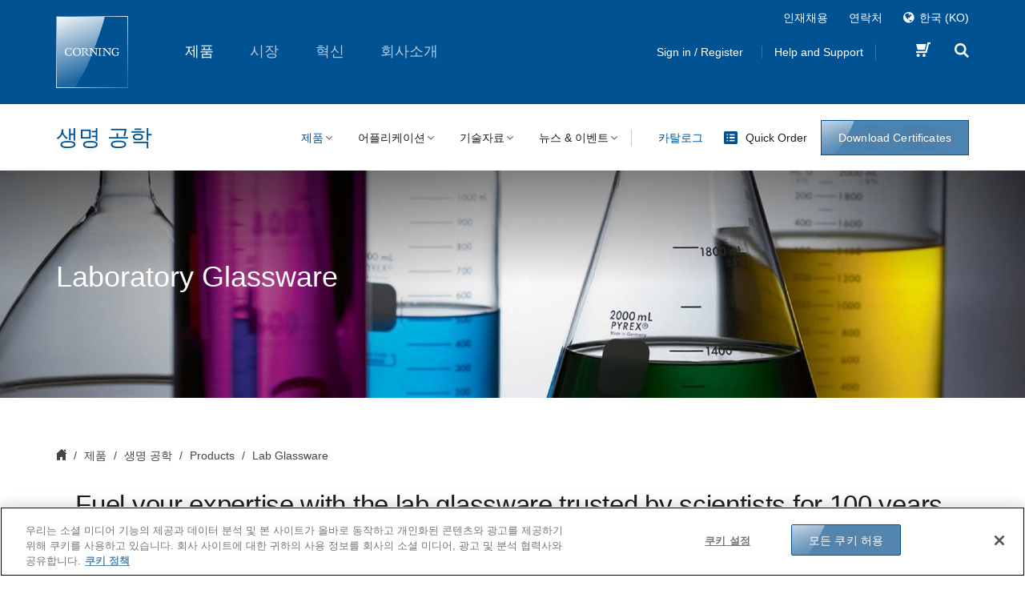

--- FILE ---
content_type: text/html;charset=utf-8
request_url: https://www.corning.com/kr/ko/products/life-sciences/products/glassware.html
body_size: 105601
content:

<!doctype html>

<!--[if lt IE 7]>      <html lang="ko" class="no-js lt-ie9 lt-ie8 lt-ie7 old-ie"> <![endif]-->
<!--[if IE 7]>         <html lang="ko" class="no-js ie7 lt-ie9 lt-ie8 old-ie"> <![endif]-->
<!--[if IE 8]>         <html lang="ko" class="no-js ie8 lt-ie9 old-ie"> <![endif]-->
<!--[if IE 9]>         <html lang="ko" class="no-js ie9 old-ie"> <![endif]-->
<!--[if gt IE 9]><!--> <html lang="ko" class="no-js "> <!--<![endif]-->

	
	
		
<head>
      
	
    <!--[if lt IE 9]>
    	<meta http-equiv="X-UA-Compatible" content="IE=edge">
    <![endif]-->
	<meta http-equiv="content-type" content="text/html; charset=UTF-8"/>
    <meta name="keywords" content="pyrex, glassware, labware, glass, pyrex glass, low actinic, pyrexplus, dishes, slides, bottles, beakers, flasks, cylinders, measuring, tools, tubes, pipets, funnels, specialty glass, chemistry kits, polypropylene"/>

    
    <meta property="language" content="ko"/>
    <meta property="lang" content="ko"/>
    <meta property="region" content="kr"/>
    <meta property="regionSite" content="kr/ko"/>
    <meta property="contextMappingsSerp" content="/kr/ko/search.html"/>
    <meta property="contextMappingsRegions" content="/kr/ko/regions.html"/>
    <meta name="businessUnit" content="Life Sciences"/>



	
	
	

	<meta name="mappedRegionUnifiedSearch"/>

	


    <meta name="description" content="Corning scientific lab glassware provides exceptional strength, brilliant transparency, and superior chemical, contaminant, and temperature resistance."/>
	<base target="_parent"/>
	<!--googleoff: all-->
    <meta name="viewport" content="width=device-width, initial-scale=1, maximum-scale=1, user-scalable=no"/>
	<!--googleon: all-->
    
    	<title>Laboratory Glassware | PYREX Lab Glassware for Chemistry and Scientific Research | Corning</title>
		
			
    <meta name="defaultCountry" content="한국"/>
    <!--for link building-->
    <meta name="baseHybrisUrl" content="https://ecatalog.corning.com"/>
    <meta name="baseUrlClsb2b" content="/life-sciences/b2b/KR/en"/>
    <meta name="baseUrlClsb2c" content="/life-sciences/b2b/KR/en"/>
    <meta name="baseUrlCoc" content="/optical-communications/US/en"/>
    <!--for cookie setting-->
    <meta name="defaultHybrisLanguage" content="en"/>
    <meta name="defaultHybrisRegion" content="KR"/>
    <meta name="defaultHybrisBusinessUnit" content="clsb2b"/>

		
    	<meta name="DisplayName" content="Laboratory Glassware | PYREX Lab Glassware for Chemistry and Scientific Research | Corning"/>
		<meta property="og:title" content="Laboratory Glassware | PYREX Lab Glassware for Chemistry and Scientific Research | Corning"/>
		
		
		<meta property="og:description" content="Corning scientific lab glassware provides exceptional strength, brilliant transparency, and superior chemical, contaminant, and temperature resistance."/>
		<meta property="lastModified" content="2025-08-13T20:33:24.180Z"/>
		<meta property="og:url" content="https://www.corning.com/kr/ko/products/life-sciences/products/glassware.html"/>
		<meta property="og:image" content="/content/dam/corning/media/worldwide/cls/images/cls%20banners/cls-Pyrex-group-lp-sq.jpg"/>
		<link rel="canonical" href="https://www.corning.com/kr/ko/products/life-sciences/products/glassware.html"/>
		
			<link rel="alternate" hreflang="x-default" href="https://www.corning.com/worldwide/en/products/life-sciences/products/glassware.html"/>
		
			<link rel="alternate" hreflang="pt-pt" href="https://www.corning.com/cala/pt/products/life-sciences/products/glassware.html"/>
		
			<link rel="alternate" hreflang="en-US" href="https://www.corning.com/worldwide/en/products/life-sciences/products/glassware.html"/>
		
			<link rel="alternate" hreflang="en-br" href="https://www.corning.com/cala/en/products/life-sciences/products/glassware.html"/>
		
			<link rel="alternate" hreflang="zh-tw" href="https://www.corning.com/tw/zh_tw/products/life-sciences/products/glassware.html"/>
		
			<link rel="alternate" hreflang="ko-kr" href="https://www.corning.com/kr/ko/products/life-sciences/products/glassware.html"/>
		
			<link rel="alternate" hreflang="en-in" href="https://www.corning.com/in/en/products/life-sciences/products/glassware.html"/>
		
			<link rel="alternate" hreflang="es-es" href="https://www.corning.com/cala/es/products/life-sciences/products/glassware.html"/>
		
			<link rel="alternate" hreflang="en-au" href="https://www.corning.com/au/en/products/life-sciences/products/glassware.html"/>
		
			<link rel="alternate" hreflang="zh-cn" href="https://www.corning.com/cn/zh/products/life-sciences/products/glassware.html"/>
		
			<link rel="alternate" hreflang="en-ph" href="https://www.corning.com/asean/en/products/life-sciences/products/glassware.html"/>
		
			<link rel="alternate" hreflang="ja-jp" href="https://www.corning.com/jp/jp/products/life-sciences/products/glassware.html"/>
		
		<meta name="releasedate" content="2025-08-13"/>
    	
	    	<meta name="Group" content="Life Sciences"/>
    	
		
			<meta name="Category" content="생명 공학"/>
		
    	
	    	<meta name="Product" content="유리 제품"/>
    	
    	
    	
    	
	    	<meta name="Brand" content="Pyrex"/>
    	

    	

    	

        
            <meta name="productLandingPgName" content="Laboratory Glassware | PYREX Lab Glassware for Chemistry and Scientific Research | Corning"/>
            <meta name="ProductLandingPgDescription" content="Corning scientific lab glassware provides exceptional strength, brilliant transparency, and superior chemical, contaminant, and temperature resistance."/>
            <meta name="ImageThumb" content="/content/dam/corning/media/worldwide/cls/images/cls banners/cls-Pyrex-group-lp-sq.jpg/jcr:content/renditions/thumbnail_138.jpg"/>

		 

		 <script>
         	var isCOCTagAvailable = false;
            var isCLSTagAvailable = true;
         </script>
    
  <!-- Place favicon.ico and apple-touch-icon.png in the root directory -->
    
    </meta>
    
    



</meta>
    
    



</meta>
    
    




</meta>
    
    



</meta>
</meta>
    
	</meta>
	</meta>
	
	<!--[if lt IE 9]>
        <meta data-sly-call="" data-sly-unwrap>
    <![endif]-->
	<!-- Pulled from http://code.google.com/p/html5shiv/ -->
	
    
<script src="/etc.clientlibs/corning/clientlibs/vendor/modernizr.min.js" defer></script>



  <!--[if lt IE 9]>
       <script src="/etc.clientlibs/settings/wcm/designs/corning/global/resources/js/html5.js"></script>
        <script src="/etc.clientlibs/settings/wcm/designs/corning/global/resources/js/respond.js"></script>
        <![endif]-->
    
    
	<link rel="preload" as="style" type="text/css" href="/etc.clientlibs/settings/wcm/designs/corning/global/resources/css/fonts.css" data-inline="false"/>
	<link rel="stylesheet" as="style" type="text/css" href="/etc.clientlibs/settings/wcm/designs/corning/global/resources/css/fonts.css" data-inline="false"/>
    
    



</meta>
    
    <link rel="shortcut icon" href="/etc.clientlibs/settings/wcm/designs/corning/resources/images/global/favicon.ico" type="image/x-icon"/>
	<link rel="icon" href="/etc.clientlibs/settings/wcm/designs/corning/resources/images/global/favicon.ico" type="image/x-icon"/>
<style>
/*!
 * Bootstrap v3.2.0 (http://getbootstrap.com)
 * Copyright 2011-2014 Twitter, Inc.
 * Licensed under MIT (https://github.com/twbs/bootstrap/blob/master/LICENSE)
 *//*! normalize.css v3.0.1 | MIT License | git.io/normalize */html{font-family:sans-serif;-webkit-text-size-adjust:100%;-ms-text-size-adjust:100%}
body{margin:0;color:red}
article,aside,details,figcaption,figure,footer,header,hgroup,main,nav,section,summary{display:block}
audio,canvas,progress,video{display:inline-block;vertical-align:baseline}
audio:not([controls]){display:none;height:0}
[hidden],template{display:none}
a{background:transparent}
a:active,a:hover{outline:0}
abbr[title]{border-bottom:1px dotted}
b,strong{font-weight:bold}
dfn{font-style:italic}
h1{margin:.67em 0;font-size:2em}
mark{color:#000;background:#ff0}
small{font-size:80%}
sub,sup{position:relative;font-size:75%;line-height:0;vertical-align:baseline}
sup{top:-.5em}
sub{bottom:-.25em}
img{border:0}
svg:not(:root){overflow:hidden}
figure{margin:1em 40px}
hr{height:0;-webkit-box-sizing:content-box;-moz-box-sizing:content-box;box-sizing:content-box}
pre{overflow:auto}
code,kbd,pre,samp{font-family:monospace,monospace;font-size:1em}
button,input,optgroup,select,textarea{margin:0;font:inherit;color:inherit}
button{overflow:visible}
button,select{text-transform:none}
button,html input[type="button"],input[type="reset"],input[type="submit"]{-webkit-appearance:button;cursor:pointer}
button[disabled],html input[disabled]{cursor:default}
button::-moz-focus-inner,input::-moz-focus-inner{padding:0;border:0}
input{line-height:normal}
input[type="checkbox"],input[type="radio"]{-webkit-box-sizing:border-box;-moz-box-sizing:border-box;box-sizing:border-box;padding:0}
input[type="number"]::-webkit-inner-spin-button,input[type="number"]::-webkit-outer-spin-button{height:auto}
input[type="search"]{-webkit-box-sizing:content-box;-moz-box-sizing:content-box;box-sizing:content-box;-webkit-appearance:textfield}
input[type="search"]::-webkit-search-cancel-button,input[type="search"]::-webkit-search-decoration{-webkit-appearance:none}
fieldset{padding:.35em .625em .75em;margin:0 2px;border:1px solid silver}
legend{padding:0;border:0}
textarea{overflow:auto}
optgroup{font-weight:bold}
table{border-spacing:0;border-collapse:collapse}
td,th{padding:0}
@media print{*{color:#000 !important;text-shadow:none !important;background:transparent !important;-webkit-box-shadow:none !important;box-shadow:none !important}
a,a:visited{text-decoration:underline}
a[href]:after{content:" (" attr(href) ")"}
abbr[title]:after{content:" (" attr(title) ")"}
a[href^="javascript:"]:after,a[href^="#"]:after{content:""}
pre,blockquote{border:1px solid #999;page-break-inside:avoid}
thead{display:table-header-group}
tr,img{page-break-inside:avoid}
img{max-width:100% !important}
p,h2,h3{orphans:3;widows:3}
h2,h3{page-break-after:avoid}
select{background:#fff !important}
.navbar{display:none}
.table td,.table th{background-color:#fff !important}
.btn>.caret,.dropup>.btn>.caret{border-top-color:#000 !important}
.label{border:1px solid #000}
.table{border-collapse:collapse !important}
.table-bordered th,.table-bordered td{border:1px solid #ddd !important}
}
.glyphicon{position:relative;top:1px;display:inline-block;font-family:'Glyphicons Halflings';font-style:normal;font-weight:normal;line-height:1;-webkit-font-smoothing:antialiased;-moz-osx-font-smoothing:grayscale}
.glyphicon-asterisk:before{content:"\2a"}
.glyphicon-plus:before{content:"\2b"}
.glyphicon-euro:before{content:"\20ac"}
.glyphicon-minus:before{content:"\2212"}
.glyphicon-cloud:before{content:"\2601"}
.glyphicon-envelope:before{content:"\2709"}
.glyphicon-pencil:before{content:"\270f"}
.glyphicon-glass:before{content:"\e001"}
.glyphicon-music:before{content:"\e002"}
.glyphicon-search:before{content:"\e003"}
.glyphicon-heart:before{content:"\e005"}
.glyphicon-star:before{content:"\e006"}
.glyphicon-star-empty:before{content:"\e007"}
.glyphicon-user:before{content:"\e008"}
.glyphicon-film:before{content:"\e009"}
.glyphicon-th-large:before{content:"\e010"}
.glyphicon-th:before{content:"\e011"}
.glyphicon-th-list:before{content:"\e012"}
.glyphicon-ok:before{content:"\e013"}
.glyphicon-remove:before{content:"\e014"}
.glyphicon-zoom-in:before{content:"\e015"}
.glyphicon-zoom-out:before{content:"\e016"}
.glyphicon-off:before{content:"\e017"}
.glyphicon-signal:before{content:"\e018"}
.glyphicon-cog:before{content:"\e019"}
.glyphicon-trash:before{content:"\e020"}
.glyphicon-home:before{content:"\e021"}
.glyphicon-file:before{content:"\e022"}
.glyphicon-time:before{content:"\e023"}
.glyphicon-road:before{content:"\e024"}
.glyphicon-download-alt:before{content:"\e025"}
.glyphicon-download:before{content:"\e026"}
.glyphicon-upload:before{content:"\e027"}
.glyphicon-inbox:before{content:"\e028"}
.glyphicon-play-circle:before{content:"\e029"}
.glyphicon-repeat:before{content:"\e030"}
.glyphicon-refresh:before{content:"\e031"}
.glyphicon-list-alt:before{content:"\e032"}
.glyphicon-lock:before{content:"\e033"}
.glyphicon-flag:before{content:"\e034"}
.glyphicon-headphones:before{content:"\e035"}
.glyphicon-volume-off:before{content:"\e036"}
.glyphicon-volume-down:before{content:"\e037"}
.glyphicon-volume-up:before{content:"\e038"}
.glyphicon-qrcode:before{content:"\e039"}
.glyphicon-barcode:before{content:"\e040"}
.glyphicon-tag:before{content:"\e041"}
.glyphicon-tags:before{content:"\e042"}
.glyphicon-book:before{content:"\e043"}
.glyphicon-bookmark:before{content:"\e044"}
.glyphicon-print:before{content:"\e045"}
.glyphicon-camera:before{content:"\e046"}
.glyphicon-font:before{content:"\e047"}
.glyphicon-bold:before{content:"\e048"}
.glyphicon-italic:before{content:"\e049"}
.glyphicon-text-height:before{content:"\e050"}
.glyphicon-text-width:before{content:"\e051"}
.glyphicon-align-left:before{content:"\e052"}
.glyphicon-align-center:before{content:"\e053"}
.glyphicon-align-right:before{content:"\e054"}
.glyphicon-align-justify:before{content:"\e055"}
.glyphicon-list:before{content:"\e056"}
.glyphicon-indent-left:before{content:"\e057"}
.glyphicon-indent-right:before{content:"\e058"}
.glyphicon-facetime-video:before{content:"\e059"}
.glyphicon-picture:before{content:"\e060"}
.glyphicon-map-marker:before{content:"\e062"}
.glyphicon-adjust:before{content:"\e063"}
.glyphicon-tint:before{content:"\e064"}
.glyphicon-edit:before{content:"\e065"}
.glyphicon-share:before{content:"\e066"}
.glyphicon-check:before{content:"\e067"}
.glyphicon-move:before{content:"\e068"}
.glyphicon-step-backward:before{content:"\e069"}
.glyphicon-fast-backward:before{content:"\e070"}
.glyphicon-backward:before{content:"\e071"}
.glyphicon-play:before{content:"\e072"}
.glyphicon-pause:before{content:"\e073"}
.glyphicon-stop:before{content:"\e074"}
.glyphicon-forward:before{content:"\e075"}
.glyphicon-fast-forward:before{content:"\e076"}
.glyphicon-step-forward:before{content:"\e077"}
.glyphicon-eject:before{content:"\e078"}
.glyphicon-chevron-left:before{content:"\e079"}
.glyphicon-chevron-right:before{content:"\e080"}
.glyphicon-plus-sign:before{content:"\e081"}
.glyphicon-minus-sign:before{content:"\e082"}
.glyphicon-remove-sign:before{content:"\e083"}
.glyphicon-ok-sign:before{content:"\e084"}
.glyphicon-question-sign:before{content:"\e085"}
.glyphicon-info-sign:before{content:"\e086"}
.glyphicon-screenshot:before{content:"\e087"}
.glyphicon-remove-circle:before{content:"\e088"}
.glyphicon-ok-circle:before{content:"\e089"}
.glyphicon-ban-circle:before{content:"\e090"}
.glyphicon-arrow-left:before{content:"\e091"}
.glyphicon-arrow-right:before{content:"\e092"}
.glyphicon-arrow-up:before{content:"\e093"}
.glyphicon-arrow-down:before{content:"\e094"}
.glyphicon-share-alt:before{content:"\e095"}
.glyphicon-resize-full:before{content:"\e096"}
.glyphicon-resize-small:before{content:"\e097"}
.glyphicon-exclamation-sign:before{content:"\e101"}
.glyphicon-gift:before{content:"\e102"}
.glyphicon-leaf:before{content:"\e103"}
.glyphicon-fire:before{content:"\e104"}
.glyphicon-eye-open:before{content:"\e105"}
.glyphicon-eye-close:before{content:"\e106"}
.glyphicon-warning-sign:before{content:"\e107"}
.glyphicon-plane:before{content:"\e108"}
.glyphicon-calendar:before{content:"\e109"}
.glyphicon-random:before{content:"\e110"}
.glyphicon-comment:before{content:"\e111"}
.glyphicon-magnet:before{content:"\e112"}
.glyphicon-chevron-up:before{content:"\e113"}
.glyphicon-chevron-down:before{content:"\e114"}
.glyphicon-retweet:before{content:"\e115"}
.glyphicon-shopping-cart:before{content:"\e116"}
.glyphicon-folder-close:before{content:"\e117"}
.glyphicon-folder-open:before{content:"\e118"}
.glyphicon-resize-vertical:before{content:"\e119"}
.glyphicon-resize-horizontal:before{content:"\e120"}
.glyphicon-hdd:before{content:"\e121"}
.glyphicon-bullhorn:before{content:"\e122"}
.glyphicon-bell:before{content:"\e123"}
.glyphicon-certificate:before{content:"\e124"}
.glyphicon-thumbs-up:before{content:"\e125"}
.glyphicon-thumbs-down:before{content:"\e126"}
.glyphicon-hand-right:before{content:"\e127"}
.glyphicon-hand-left:before{content:"\e128"}
.glyphicon-hand-up:before{content:"\e129"}
.glyphicon-hand-down:before{content:"\e130"}
.glyphicon-circle-arrow-right:before{content:"\e131"}
.glyphicon-circle-arrow-left:before{content:"\e132"}
.glyphicon-circle-arrow-up:before{content:"\e133"}
.glyphicon-circle-arrow-down:before{content:"\e134"}
.glyphicon-globe:before{content:"\e135"}
.glyphicon-wrench:before{content:"\e136"}
.glyphicon-tasks:before{content:"\e137"}
.glyphicon-filter:before{content:"\e138"}
.glyphicon-briefcase:before{content:"\e139"}
.glyphicon-fullscreen:before{content:"\e140"}
.glyphicon-dashboard:before{content:"\e141"}
.glyphicon-paperclip:before{content:"\e142"}
.glyphicon-heart-empty:before{content:"\e143"}
.glyphicon-link:before{content:"\e144"}
.glyphicon-phone:before{content:"\e145"}
.glyphicon-pushpin:before{content:"\e146"}
.glyphicon-usd:before{content:"\e148"}
.glyphicon-gbp:before{content:"\e149"}
.glyphicon-sort:before{content:"\e150"}
.glyphicon-sort-by-alphabet:before{content:"\e151"}
.glyphicon-sort-by-alphabet-alt:before{content:"\e152"}
.glyphicon-sort-by-order:before{content:"\e153"}
.glyphicon-sort-by-order-alt:before{content:"\e154"}
.glyphicon-sort-by-attributes:before{content:"\e155"}
.glyphicon-sort-by-attributes-alt:before{content:"\e156"}
.glyphicon-unchecked:before{content:"\e157"}
.glyphicon-expand:before{content:"\e158"}
.glyphicon-collapse-down:before{content:"\e159"}
.glyphicon-collapse-up:before{content:"\e160"}
.glyphicon-log-in:before{content:"\e161"}
.glyphicon-flash:before{content:"\e162"}
.glyphicon-log-out:before{content:"\e163"}
.glyphicon-new-window:before{content:"\e164"}
.glyphicon-record:before{content:"\e165"}
.glyphicon-save:before{content:"\e166"}
.glyphicon-open:before{content:"\e167"}
.glyphicon-saved:before{content:"\e168"}
.glyphicon-import:before{content:"\e169"}
.glyphicon-export:before{content:"\e170"}
.glyphicon-send:before{content:"\e171"}
.glyphicon-floppy-disk:before{content:"\e172"}
.glyphicon-floppy-saved:before{content:"\e173"}
.glyphicon-floppy-remove:before{content:"\e174"}
.glyphicon-floppy-save:before{content:"\e175"}
.glyphicon-floppy-open:before{content:"\e176"}
.glyphicon-credit-card:before{content:"\e177"}
.glyphicon-transfer:before{content:"\e178"}
.glyphicon-cutlery:before{content:"\e179"}
.glyphicon-header:before{content:"\e180"}
.glyphicon-compressed:before{content:"\e181"}
.glyphicon-earphone:before{content:"\e182"}
.glyphicon-phone-alt:before{content:"\e183"}
.glyphicon-tower:before{content:"\e184"}
.glyphicon-stats:before{content:"\e185"}
.glyphicon-sd-video:before{content:"\e186"}
.glyphicon-hd-video:before{content:"\e187"}
.glyphicon-subtitles:before{content:"\e188"}
.glyphicon-sound-stereo:before{content:"\e189"}
.glyphicon-sound-dolby:before{content:"\e190"}
.glyphicon-sound-5-1:before{content:"\e191"}
.glyphicon-sound-6-1:before{content:"\e192"}
.glyphicon-sound-7-1:before{content:"\e193"}
.glyphicon-copyright-mark:before{content:"\e194"}
.glyphicon-registration-mark:before{content:"\e195"}
.glyphicon-cloud-download:before{content:"\e197"}
.glyphicon-cloud-upload:before{content:"\e198"}
.glyphicon-tree-conifer:before{content:"\e199"}
.glyphicon-tree-deciduous:before{content:"\e200"}
*{-webkit-box-sizing:border-box;-moz-box-sizing:border-box;box-sizing:border-box}
*:before,*:after{-webkit-box-sizing:border-box;-moz-box-sizing:border-box;box-sizing:border-box}
html{font-size:10px;-webkit-tap-highlight-color:rgba(0,0,0,0)}
body{font-family:"Helvetica Neue",Helvetica,Arial,sans-serif;font-size:14px;line-height:1.42857143;color:#333;background-color:#fff}
input,button,select,textarea{font-family:inherit;font-size:inherit;line-height:inherit}
a{color:#428bca;text-decoration:none}
a:hover,a:focus{color:#2a6496;text-decoration:underline}
a:focus{outline:thin dotted;outline:5px auto -webkit-focus-ring-color;outline-offset:-2px}
figure{margin:0}
img{vertical-align:middle}
.img-responsive,.thumbnail>img,.thumbnail a>img,.carousel-inner>.item>img,.carousel-inner>.item>a>img{display:block;width:100% \9;max-width:100%;height:auto}
.img-rounded{border-radius:6px}
.img-thumbnail{display:inline-block;width:100% \9;max-width:100%;height:auto;padding:4px;line-height:1.42857143;background-color:#fff;border:1px solid #ddd;border-radius:4px;-webkit-transition:all .2s ease-in-out;-o-transition:all .2s ease-in-out;transition:all .2s ease-in-out}
.img-circle{border-radius:50%}
hr{margin-top:20px;margin-bottom:20px;border:0;border-top:1px solid #eee}
.sr-only{position:absolute;width:1px;height:1px;padding:0;margin:-1px;overflow:hidden;clip:rect(0,0,0,0);border:0}
.sr-only-focusable:active,.sr-only-focusable:focus{position:static;width:auto;height:auto;margin:0;overflow:visible;clip:auto}
h1,h2,h3,h4,h5,h6,.h1,.h2,.h3,.h4,.h5,.h6{font-family:inherit;font-weight:500;line-height:1.1;color:inherit}
h1 small,h2 small,h3 small,h4 small,h5 small,h6 small,.h1 small,.h2 small,.h3 small,.h4 small,.h5 small,.h6 small,h1 .small,h2 .small,h3 .small,h4 .small,h5 .small,h6 .small,.h1 .small,.h2 .small,.h3 .small,.h4 .small,.h5 .small,.h6 .small{font-weight:normal;line-height:1;color:#777}
h1,.h1,h2,.h2,h3,.h3{margin-top:20px;margin-bottom:10px}
h1 small,.h1 small,h2 small,.h2 small,h3 small,.h3 small,h1 .small,.h1 .small,h2 .small,.h2 .small,h3 .small,.h3 .small{font-size:65%}
h4,.h4,h5,.h5,h6,.h6{margin-top:10px;margin-bottom:10px}
h4 small,.h4 small,h5 small,.h5 small,h6 small,.h6 small,h4 .small,.h4 .small,h5 .small,.h5 .small,h6 .small,.h6 .small{font-size:75%}
h1,.h1{font-size:36px}
h2,.h2{font-size:30px}
h3,.h3{font-size:24px}
h4,.h4{font-size:18px}
h5,.h5{font-size:14px}
h6,.h6{font-size:12px}
p{margin:0 0 10px}
.lead{margin-bottom:20px;font-size:16px;font-weight:300;line-height:1.4}
@media(min-width:768px){.lead{font-size:21px}
}
small,.small{font-size:85%}
cite{font-style:normal}
mark,.mark{padding:.2em;background-color:#fcf8e3}
.text-left{text-align:left}
.text-right{text-align:right}
.text-center{text-align:center}
.text-justify{text-align:justify}
.text-nowrap{white-space:nowrap}
.text-lowercase{text-transform:lowercase}
.text-uppercase{text-transform:uppercase}
.text-capitalize{text-transform:capitalize}
.text-muted{color:#777}
.text-primary{color:#428bca}
a.text-primary:hover{color:#3071a9}
.text-success{color:#3c763d}
a.text-success:hover{color:#2b542c}
.text-info{color:#31708f}
a.text-info:hover{color:#245269}
.text-warning{color:#8a6d3b}
a.text-warning:hover{color:#66512c}
.text-danger{color:#a94442}
a.text-danger:hover{color:#843534}
.bg-primary{color:#fff;background-color:#428bca}
a.bg-primary:hover{background-color:#3071a9}
.bg-success{background-color:#dff0d8}
a.bg-success:hover{background-color:#c1e2b3}
.bg-info{background-color:#d9edf7}
a.bg-info:hover{background-color:#afd9ee}
.bg-warning{background-color:#fcf8e3}
a.bg-warning:hover{background-color:#f7ecb5}
.bg-danger{background-color:#f2dede}
a.bg-danger:hover{background-color:#e4b9b9}
.page-header{padding-bottom:9px;margin:40px 0 20px;border-bottom:1px solid #eee}
ul,ol{margin-top:0;margin-bottom:10px}
ul ul,ol ul,ul ol,ol ol{margin-bottom:0}
.list-unstyled{padding-left:0;list-style:none}
.list-inline{padding-left:0;margin-left:-5px;list-style:none}
.list-inline>li{display:inline-block;padding-right:5px;padding-left:5px}
dl{margin-top:0;margin-bottom:20px}
dt,dd{line-height:1.42857143}
dt{font-weight:bold}
dd{margin-left:0}
@media(min-width:768px){.dl-horizontal dt{float:left;width:160px;overflow:hidden;clear:left;text-align:right;text-overflow:ellipsis;white-space:nowrap}
.dl-horizontal dd{margin-left:180px}
}
abbr[title],abbr[data-original-title]{cursor:help;border-bottom:1px dotted #777}
.initialism{font-size:90%;text-transform:uppercase}
blockquote{padding:10px 20px;margin:0 0 20px;font-size:17.5px;border-left:5px solid #eee}
blockquote p:last-child,blockquote ul:last-child,blockquote ol:last-child{margin-bottom:0}
blockquote footer,blockquote small,blockquote .small{display:block;font-size:80%;line-height:1.42857143;color:#777}
blockquote footer:before,blockquote small:before,blockquote .small:before{content:'\2014 \00A0'}
.blockquote-reverse,blockquote.pull-right{padding-right:15px;padding-left:0;text-align:right;border-right:5px solid #eee;border-left:0}
.blockquote-reverse footer:before,blockquote.pull-right footer:before,.blockquote-reverse small:before,blockquote.pull-right small:before,.blockquote-reverse .small:before,blockquote.pull-right .small:before{content:''}
.blockquote-reverse footer:after,blockquote.pull-right footer:after,.blockquote-reverse small:after,blockquote.pull-right small:after,.blockquote-reverse .small:after,blockquote.pull-right .small:after{content:'\00A0 \2014'}
blockquote:before,blockquote:after{content:""}
address{margin-bottom:20px;font-style:normal;line-height:1.42857143}
code,kbd,pre,samp{font-family:Menlo,Monaco,Consolas,"Courier New",monospace}
code{padding:2px 4px;font-size:90%;color:#c7254e;background-color:#f9f2f4;border-radius:4px}
kbd{padding:2px 4px;font-size:90%;color:#fff;background-color:#333;border-radius:3px;-webkit-box-shadow:inset 0 -1px 0 rgba(0,0,0,.25);box-shadow:inset 0 -1px 0 rgba(0,0,0,.25)}
kbd kbd{padding:0;font-size:100%;-webkit-box-shadow:none;box-shadow:none}
pre{display:block;padding:9.5px;margin:0 0 10px;font-size:13px;line-height:1.42857143;color:#333;word-break:break-all;word-wrap:break-word;background-color:#f5f5f5;border:1px solid #ccc;border-radius:4px}
pre code{padding:0;font-size:inherit;color:inherit;white-space:pre-wrap;background-color:transparent;border-radius:0}
.pre-scrollable{max-height:340px;overflow-y:scroll}
.container{padding-right:15px;padding-left:15px;margin-right:auto;margin-left:auto}
@media(min-width:768px){.container{width:750px}
}
@media(min-width:992px){.container{width:970px}
}
@media(min-width:1200px){.container{width:1170px}
}
.container-fluid{padding-right:15px;padding-left:15px;margin-right:auto;margin-left:auto}
.row{margin-right:-15px;margin-left:-15px}
.col-xs-1,.col-sm-1,.col-md-1,.col-lg-1,.col-xs-2,.col-sm-2,.col-md-2,.col-lg-2,.col-xs-3,.col-sm-3,.col-md-3,.col-lg-3,.col-xs-4,.col-sm-4,.col-md-4,.col-lg-4,.col-xs-5,.col-sm-5,.col-md-5,.col-lg-5,.col-xs-6,.col-sm-6,.col-md-6,.col-lg-6,.col-xs-7,.col-sm-7,.col-md-7,.col-lg-7,.col-xs-8,.col-sm-8,.col-md-8,.col-lg-8,.col-xs-9,.col-sm-9,.col-md-9,.col-lg-9,.col-xs-10,.col-sm-10,.col-md-10,.col-lg-10,.col-xs-11,.col-sm-11,.col-md-11,.col-lg-11,.col-xs-12,.col-sm-12,.col-md-12,.col-lg-12{position:relative;min-height:1px;padding-right:15px;padding-left:15px}
.col-xs-1,.col-xs-2,.col-xs-3,.col-xs-4,.col-xs-5,.col-xs-6,.col-xs-7,.col-xs-8,.col-xs-9,.col-xs-10,.col-xs-11,.col-xs-12{float:left}
.col-xs-12{width:100%}
.col-xs-11{width:91.66666667%}
.col-xs-10{width:83.33333333%}
.col-xs-9{width:75%}
.col-xs-8{width:66.66666667%}
.col-xs-7{width:58.33333333%}
.col-xs-6{width:50%}
.col-xs-5{width:41.66666667%}
.col-xs-4{width:33.33333333%}
.col-xs-3{width:25%}
.col-xs-2{width:16.66666667%}
.col-xs-1{width:8.33333333%}
.col-xs-pull-12{right:100%}
.col-xs-pull-11{right:91.66666667%}
.col-xs-pull-10{right:83.33333333%}
.col-xs-pull-9{right:75%}
.col-xs-pull-8{right:66.66666667%}
.col-xs-pull-7{right:58.33333333%}
.col-xs-pull-6{right:50%}
.col-xs-pull-5{right:41.66666667%}
.col-xs-pull-4{right:33.33333333%}
.col-xs-pull-3{right:25%}
.col-xs-pull-2{right:16.66666667%}
.col-xs-pull-1{right:8.33333333%}
.col-xs-pull-0{right:auto}
.col-xs-push-12{left:100%}
.col-xs-push-11{left:91.66666667%}
.col-xs-push-10{left:83.33333333%}
.col-xs-push-9{left:75%}
.col-xs-push-8{left:66.66666667%}
.col-xs-push-7{left:58.33333333%}
.col-xs-push-6{left:50%}
.col-xs-push-5{left:41.66666667%}
.col-xs-push-4{left:33.33333333%}
.col-xs-push-3{left:25%}
.col-xs-push-2{left:16.66666667%}
.col-xs-push-1{left:8.33333333%}
.col-xs-push-0{left:auto}
.col-xs-offset-12{margin-left:100%}
.col-xs-offset-11{margin-left:91.66666667%}
.col-xs-offset-10{margin-left:83.33333333%}
.col-xs-offset-9{margin-left:75%}
.col-xs-offset-8{margin-left:66.66666667%}
.col-xs-offset-7{margin-left:58.33333333%}
.col-xs-offset-6{margin-left:50%}
.col-xs-offset-5{margin-left:41.66666667%}
.col-xs-offset-4{margin-left:33.33333333%}
.col-xs-offset-3{margin-left:25%}
.col-xs-offset-2{margin-left:16.66666667%}
.col-xs-offset-1{margin-left:8.33333333%}
.col-xs-offset-0{margin-left:0}
@media(min-width:768px){.col-sm-1,.col-sm-2,.col-sm-3,.col-sm-4,.col-sm-5,.col-sm-6,.col-sm-7,.col-sm-8,.col-sm-9,.col-sm-10,.col-sm-11,.col-sm-12{float:left}
.col-sm-12{width:100%}
.col-sm-11{width:91.66666667%}
.col-sm-10{width:83.33333333%}
.col-sm-9{width:75%}
.col-sm-8{width:66.66666667%}
.col-sm-7{width:58.33333333%}
.col-sm-6{width:50%}
.col-sm-5{width:41.66666667%}
.col-sm-4{width:33.33333333%}
.col-sm-3{width:25%}
.col-sm-2{width:16.66666667%}
.col-sm-1{width:8.33333333%}
.col-sm-pull-12{right:100%}
.col-sm-pull-11{right:91.66666667%}
.col-sm-pull-10{right:83.33333333%}
.col-sm-pull-9{right:75%}
.col-sm-pull-8{right:66.66666667%}
.col-sm-pull-7{right:58.33333333%}
.col-sm-pull-6{right:50%}
.col-sm-pull-5{right:41.66666667%}
.col-sm-pull-4{right:33.33333333%}
.col-sm-pull-3{right:25%}
.col-sm-pull-2{right:16.66666667%}
.col-sm-pull-1{right:8.33333333%}
.col-sm-pull-0{right:auto}
.col-sm-push-12{left:100%}
.col-sm-push-11{left:91.66666667%}
.col-sm-push-10{left:83.33333333%}
.col-sm-push-9{left:75%}
.col-sm-push-8{left:66.66666667%}
.col-sm-push-7{left:58.33333333%}
.col-sm-push-6{left:50%}
.col-sm-push-5{left:41.66666667%}
.col-sm-push-4{left:33.33333333%}
.col-sm-push-3{left:25%}
.col-sm-push-2{left:16.66666667%}
.col-sm-push-1{left:8.33333333%}
.col-sm-push-0{left:auto}
.col-sm-offset-12{margin-left:100%}
.col-sm-offset-11{margin-left:91.66666667%}
.col-sm-offset-10{margin-left:83.33333333%}
.col-sm-offset-9{margin-left:75%}
.col-sm-offset-8{margin-left:66.66666667%}
.col-sm-offset-7{margin-left:58.33333333%}
.col-sm-offset-6{margin-left:50%}
.col-sm-offset-5{margin-left:41.66666667%}
.col-sm-offset-4{margin-left:33.33333333%}
.col-sm-offset-3{margin-left:25%}
.col-sm-offset-2{margin-left:16.66666667%}
.col-sm-offset-1{margin-left:8.33333333%}
.col-sm-offset-0{margin-left:0}
}
@media(min-width:992px){.col-md-1,.col-md-2,.col-md-3,.col-md-4,.col-md-5,.col-md-6,.col-md-7,.col-md-8,.col-md-9,.col-md-10,.col-md-11,.col-md-12{float:left}
.col-md-12{width:100%}
.col-md-11{width:91.66666667%}
.col-md-10{width:83.33333333%}
.col-md-9{width:75%}
.col-md-8{width:66.66666667%}
.col-md-7{width:58.33333333%}
.col-md-6{width:50%}
.col-md-5{width:41.66666667%}
.col-md-4{width:33.33333333%}
.col-md-3{width:25%}
.col-md-2{width:16.66666667%}
.col-md-1{width:8.33333333%}
.col-md-pull-12{right:100%}
.col-md-pull-11{right:91.66666667%}
.col-md-pull-10{right:83.33333333%}
.col-md-pull-9{right:75%}
.col-md-pull-8{right:66.66666667%}
.col-md-pull-7{right:58.33333333%}
.col-md-pull-6{right:50%}
.col-md-pull-5{right:41.66666667%}
.col-md-pull-4{right:33.33333333%}
.col-md-pull-3{right:25%}
.col-md-pull-2{right:16.66666667%}
.col-md-pull-1{right:8.33333333%}
.col-md-pull-0{right:auto}
.col-md-push-12{left:100%}
.col-md-push-11{left:91.66666667%}
.col-md-push-10{left:83.33333333%}
.col-md-push-9{left:75%}
.col-md-push-8{left:66.66666667%}
.col-md-push-7{left:58.33333333%}
.col-md-push-6{left:50%}
.col-md-push-5{left:41.66666667%}
.col-md-push-4{left:33.33333333%}
.col-md-push-3{left:25%}
.col-md-push-2{left:16.66666667%}
.col-md-push-1{left:8.33333333%}
.col-md-push-0{left:auto}
.col-md-offset-12{margin-left:100%}
.col-md-offset-11{margin-left:91.66666667%}
.col-md-offset-10{margin-left:83.33333333%}
.col-md-offset-9{margin-left:75%}
.col-md-offset-8{margin-left:66.66666667%}
.col-md-offset-7{margin-left:58.33333333%}
.col-md-offset-6{margin-left:50%}
.col-md-offset-5{margin-left:41.66666667%}
.col-md-offset-4{margin-left:33.33333333%}
.col-md-offset-3{margin-left:25%}
.col-md-offset-2{margin-left:16.66666667%}
.col-md-offset-1{margin-left:8.33333333%}
.col-md-offset-0{margin-left:0}
}
@media(min-width:1200px){.col-lg-1,.col-lg-2,.col-lg-3,.col-lg-4,.col-lg-5,.col-lg-6,.col-lg-7,.col-lg-8,.col-lg-9,.col-lg-10,.col-lg-11,.col-lg-12{float:left}
.col-lg-12{width:100%}
.col-lg-11{width:91.66666667%}
.col-lg-10{width:83.33333333%}
.col-lg-9{width:75%}
.col-lg-8{width:66.66666667%}
.col-lg-7{width:58.33333333%}
.col-lg-6{width:50%}
.col-lg-5{width:41.66666667%}
.col-lg-4{width:33.33333333%}
.col-lg-3{width:25%}
.col-lg-2{width:16.66666667%}
.col-lg-1{width:8.33333333%}
.col-lg-pull-12{right:100%}
.col-lg-pull-11{right:91.66666667%}
.col-lg-pull-10{right:83.33333333%}
.col-lg-pull-9{right:75%}
.col-lg-pull-8{right:66.66666667%}
.col-lg-pull-7{right:58.33333333%}
.col-lg-pull-6{right:50%}
.col-lg-pull-5{right:41.66666667%}
.col-lg-pull-4{right:33.33333333%}
.col-lg-pull-3{right:25%}
.col-lg-pull-2{right:16.66666667%}
.col-lg-pull-1{right:8.33333333%}
.col-lg-pull-0{right:auto}
.col-lg-push-12{left:100%}
.col-lg-push-11{left:91.66666667%}
.col-lg-push-10{left:83.33333333%}
.col-lg-push-9{left:75%}
.col-lg-push-8{left:66.66666667%}
.col-lg-push-7{left:58.33333333%}
.col-lg-push-6{left:50%}
.col-lg-push-5{left:41.66666667%}
.col-lg-push-4{left:33.33333333%}
.col-lg-push-3{left:25%}
.col-lg-push-2{left:16.66666667%}
.col-lg-push-1{left:8.33333333%}
.col-lg-push-0{left:auto}
.col-lg-offset-12{margin-left:100%}
.col-lg-offset-11{margin-left:91.66666667%}
.col-lg-offset-10{margin-left:83.33333333%}
.col-lg-offset-9{margin-left:75%}
.col-lg-offset-8{margin-left:66.66666667%}
.col-lg-offset-7{margin-left:58.33333333%}
.col-lg-offset-6{margin-left:50%}
.col-lg-offset-5{margin-left:41.66666667%}
.col-lg-offset-4{margin-left:33.33333333%}
.col-lg-offset-3{margin-left:25%}
.col-lg-offset-2{margin-left:16.66666667%}
.col-lg-offset-1{margin-left:8.33333333%}
.col-lg-offset-0{margin-left:0}
}
table{background-color:transparent}
th{text-align:left}
.table{width:100%;max-width:100%;margin-bottom:20px}
.table>thead>tr>th,.table>tbody>tr>th,.table>tfoot>tr>th,.table>thead>tr>td,.table>tbody>tr>td,.table>tfoot>tr>td{padding:8px;line-height:1.42857143;vertical-align:top;border-top:1px solid #ddd}
.table>thead>tr>th{vertical-align:bottom;border-bottom:2px solid #ddd}
.table>caption+thead>tr:first-child>th,.table>colgroup+thead>tr:first-child>th,.table>thead:first-child>tr:first-child>th,.table>caption+thead>tr:first-child>td,.table>colgroup+thead>tr:first-child>td,.table>thead:first-child>tr:first-child>td{border-top:0}
.table>tbody+tbody{border-top:2px solid #ddd}
.table .table{background-color:#fff}
.table-condensed>thead>tr>th,.table-condensed>tbody>tr>th,.table-condensed>tfoot>tr>th,.table-condensed>thead>tr>td,.table-condensed>tbody>tr>td,.table-condensed>tfoot>tr>td{padding:5px}
.table-bordered{border:1px solid #ddd}
.table-bordered>thead>tr>th,.table-bordered>tbody>tr>th,.table-bordered>tfoot>tr>th,.table-bordered>thead>tr>td,.table-bordered>tbody>tr>td,.table-bordered>tfoot>tr>td{border:1px solid #ddd}
.table-bordered>thead>tr>th,.table-bordered>thead>tr>td{border-bottom-width:2px}
.table-striped>tbody>tr:nth-child(odd)>td,.table-striped>tbody>tr:nth-child(odd)>th{background-color:#f9f9f9}
.table-hover>tbody>tr:hover>td,.table-hover>tbody>tr:hover>th{background-color:#f5f5f5}
table col[class*="col-"]{position:static;display:table-column;float:none}
table td[class*="col-"],table th[class*="col-"]{position:static;display:table-cell;float:none}
.table>thead>tr>td.active,.table>tbody>tr>td.active,.table>tfoot>tr>td.active,.table>thead>tr>th.active,.table>tbody>tr>th.active,.table>tfoot>tr>th.active,.table>thead>tr.active>td,.table>tbody>tr.active>td,.table>tfoot>tr.active>td,.table>thead>tr.active>th,.table>tbody>tr.active>th,.table>tfoot>tr.active>th{background-color:#f5f5f5}
.table-hover>tbody>tr>td.active:hover,.table-hover>tbody>tr>th.active:hover,.table-hover>tbody>tr.active:hover>td,.table-hover>tbody>tr:hover>.active,.table-hover>tbody>tr.active:hover>th{background-color:#e8e8e8}
.table>thead>tr>td.success,.table>tbody>tr>td.success,.table>tfoot>tr>td.success,.table>thead>tr>th.success,.table>tbody>tr>th.success,.table>tfoot>tr>th.success,.table>thead>tr.success>td,.table>tbody>tr.success>td,.table>tfoot>tr.success>td,.table>thead>tr.success>th,.table>tbody>tr.success>th,.table>tfoot>tr.success>th{background-color:#dff0d8}
.table-hover>tbody>tr>td.success:hover,.table-hover>tbody>tr>th.success:hover,.table-hover>tbody>tr.success:hover>td,.table-hover>tbody>tr:hover>.success,.table-hover>tbody>tr.success:hover>th{background-color:#d0e9c6}
.table>thead>tr>td.info,.table>tbody>tr>td.info,.table>tfoot>tr>td.info,.table>thead>tr>th.info,.table>tbody>tr>th.info,.table>tfoot>tr>th.info,.table>thead>tr.info>td,.table>tbody>tr.info>td,.table>tfoot>tr.info>td,.table>thead>tr.info>th,.table>tbody>tr.info>th,.table>tfoot>tr.info>th{background-color:#d9edf7}
.table-hover>tbody>tr>td.info:hover,.table-hover>tbody>tr>th.info:hover,.table-hover>tbody>tr.info:hover>td,.table-hover>tbody>tr:hover>.info,.table-hover>tbody>tr.info:hover>th{background-color:#c4e3f3}
.table>thead>tr>td.warning,.table>tbody>tr>td.warning,.table>tfoot>tr>td.warning,.table>thead>tr>th.warning,.table>tbody>tr>th.warning,.table>tfoot>tr>th.warning,.table>thead>tr.warning>td,.table>tbody>tr.warning>td,.table>tfoot>tr.warning>td,.table>thead>tr.warning>th,.table>tbody>tr.warning>th,.table>tfoot>tr.warning>th{background-color:#fcf8e3}
.table-hover>tbody>tr>td.warning:hover,.table-hover>tbody>tr>th.warning:hover,.table-hover>tbody>tr.warning:hover>td,.table-hover>tbody>tr:hover>.warning,.table-hover>tbody>tr.warning:hover>th{background-color:#faf2cc}
.table>thead>tr>td.danger,.table>tbody>tr>td.danger,.table>tfoot>tr>td.danger,.table>thead>tr>th.danger,.table>tbody>tr>th.danger,.table>tfoot>tr>th.danger,.table>thead>tr.danger>td,.table>tbody>tr.danger>td,.table>tfoot>tr.danger>td,.table>thead>tr.danger>th,.table>tbody>tr.danger>th,.table>tfoot>tr.danger>th{background-color:#f2dede}
.table-hover>tbody>tr>td.danger:hover,.table-hover>tbody>tr>th.danger:hover,.table-hover>tbody>tr.danger:hover>td,.table-hover>tbody>tr:hover>.danger,.table-hover>tbody>tr.danger:hover>th{background-color:#ebcccc}
@media screen and (max-width:767px){.table-responsive{width:100%;margin-bottom:15px;overflow-x:auto;overflow-y:hidden;-webkit-overflow-scrolling:touch;-ms-overflow-style:-ms-autohiding-scrollbar;border:1px solid #ddd}
.table-responsive>.table{margin-bottom:0}
.table-responsive>.table>thead>tr>th,.table-responsive>.table>tbody>tr>th,.table-responsive>.table>tfoot>tr>th,.table-responsive>.table>thead>tr>td,.table-responsive>.table>tbody>tr>td,.table-responsive>.table>tfoot>tr>td{white-space:nowrap}
.table-responsive>.table-bordered{border:0}
.table-responsive>.table-bordered>thead>tr>th:first-child,.table-responsive>.table-bordered>tbody>tr>th:first-child,.table-responsive>.table-bordered>tfoot>tr>th:first-child,.table-responsive>.table-bordered>thead>tr>td:first-child,.table-responsive>.table-bordered>tbody>tr>td:first-child,.table-responsive>.table-bordered>tfoot>tr>td:first-child{border-left:0}
.table-responsive>.table-bordered>thead>tr>th:last-child,.table-responsive>.table-bordered>tbody>tr>th:last-child,.table-responsive>.table-bordered>tfoot>tr>th:last-child,.table-responsive>.table-bordered>thead>tr>td:last-child,.table-responsive>.table-bordered>tbody>tr>td:last-child,.table-responsive>.table-bordered>tfoot>tr>td:last-child{border-right:0}
.table-responsive>.table-bordered>tbody>tr:last-child>th,.table-responsive>.table-bordered>tfoot>tr:last-child>th,.table-responsive>.table-bordered>tbody>tr:last-child>td,.table-responsive>.table-bordered>tfoot>tr:last-child>td{border-bottom:0}
}
fieldset{min-width:0;padding:0;margin:0;border:0}
legend{display:block;width:100%;padding:0;margin-bottom:20px;font-size:21px;line-height:inherit;color:#333;border:0;border-bottom:1px solid #e5e5e5}
label{display:inline-block;max-width:100%;margin-bottom:5px;font-weight:bold}
input[type="search"]{-webkit-box-sizing:border-box;-moz-box-sizing:border-box;box-sizing:border-box}
input[type="radio"],input[type="checkbox"]{margin:4px 0 0;margin-top:1px \9;line-height:normal}
input[type="file"]{display:block}
input[type="range"]{display:block;width:100%}
select[multiple],select[size]{height:auto}
input[type="file"]:focus,input[type="radio"]:focus,input[type="checkbox"]:focus{outline:thin dotted;outline:5px auto -webkit-focus-ring-color;outline-offset:-2px}
output{display:block;padding-top:7px;font-size:14px;line-height:1.42857143;color:#555}
.form-control{display:block;width:100%;height:34px;padding:6px 12px;font-size:14px;line-height:1.42857143;color:#555;background-color:#fff;background-image:none;border:1px solid #ccc;border-radius:4px;-webkit-box-shadow:inset 0 1px 1px rgba(0,0,0,.075);box-shadow:inset 0 1px 1px rgba(0,0,0,.075);-webkit-transition:border-color ease-in-out .15s,-webkit-box-shadow ease-in-out .15s;-o-transition:border-color ease-in-out .15s,box-shadow ease-in-out .15s;transition:border-color ease-in-out .15s,box-shadow ease-in-out .15s}
.form-control:focus{border-color:#66afe9;outline:0;-webkit-box-shadow:inset 0 1px 1px rgba(0,0,0,.075),0 0 8px rgba(102,175,233,.6);box-shadow:inset 0 1px 1px rgba(0,0,0,.075),0 0 8px rgba(102,175,233,.6)}
.form-control::-moz-placeholder{color:#777;opacity:1}
.form-control:-ms-input-placeholder{color:#777}
.form-control::-webkit-input-placeholder{color:#777}
.form-control[disabled],.form-control[readonly],fieldset[disabled] .form-control{cursor:not-allowed;background-color:#eee;opacity:1}
textarea.form-control{height:auto}
input[type="search"]{-webkit-appearance:none}
input[type="date"],input[type="time"],input[type="datetime-local"],input[type="month"]{line-height:34px;line-height:1.42857143 \0}
input[type="date"].input-sm,input[type="time"].input-sm,input[type="datetime-local"].input-sm,input[type="month"].input-sm{line-height:30px}
input[type="date"].input-lg,input[type="time"].input-lg,input[type="datetime-local"].input-lg,input[type="month"].input-lg{line-height:46px}
.form-group{margin-bottom:15px}
.radio,.checkbox{position:relative;display:block;min-height:20px;margin-top:10px;margin-bottom:10px}
.radio label,.checkbox label{padding-left:20px;margin-bottom:0;font-weight:normal;cursor:pointer}
.radio input[type="radio"],.radio-inline input[type="radio"],.checkbox input[type="checkbox"],.checkbox-inline input[type="checkbox"]{position:absolute;margin-top:4px \9;margin-left:-20px}
.radio+.radio,.checkbox+.checkbox{margin-top:-5px}
.radio-inline,.checkbox-inline{display:inline-block;padding-left:20px;margin-bottom:0;font-weight:normal;vertical-align:middle;cursor:pointer}
.radio-inline+.radio-inline,.checkbox-inline+.checkbox-inline{margin-top:0;margin-left:10px}
input[type="radio"][disabled],input[type="checkbox"][disabled],input[type="radio"].disabled,input[type="checkbox"].disabled,fieldset[disabled] input[type="radio"],fieldset[disabled] input[type="checkbox"]{cursor:not-allowed}
.radio-inline.disabled,.checkbox-inline.disabled,fieldset[disabled] .radio-inline,fieldset[disabled] .checkbox-inline{cursor:not-allowed}
.radio.disabled label,.checkbox.disabled label,fieldset[disabled] .radio label,fieldset[disabled] .checkbox label{cursor:not-allowed}
.form-control-static{padding-top:7px;padding-bottom:7px;margin-bottom:0}
.form-control-static.input-lg,.form-control-static.input-sm{padding-right:0;padding-left:0}
.input-sm,.form-horizontal .form-group-sm .form-control{height:30px;padding:5px 10px;font-size:12px;line-height:1.5;border-radius:3px}
select.input-sm{height:30px;line-height:30px}
textarea.input-sm,select[multiple].input-sm{height:auto}
.input-lg,.form-horizontal .form-group-lg .form-control{height:46px;padding:10px 16px;font-size:18px;line-height:1.33;border-radius:6px}
select.input-lg{height:46px;line-height:46px}
textarea.input-lg,select[multiple].input-lg{height:auto}
.has-feedback{position:relative}
.has-feedback .form-control{padding-right:42.5px}
.form-control-feedback{position:absolute;top:25px;right:0;z-index:2;display:block;width:34px;height:34px;line-height:34px;text-align:center}
.input-lg+.form-control-feedback{width:46px;height:46px;line-height:46px}
.input-sm+.form-control-feedback{width:30px;height:30px;line-height:30px}
.has-success .help-block,.has-success .control-label,.has-success .radio,.has-success .checkbox,.has-success .radio-inline,.has-success .checkbox-inline{color:#3c763d}
.has-success .form-control{border-color:#3c763d;-webkit-box-shadow:inset 0 1px 1px rgba(0,0,0,.075);box-shadow:inset 0 1px 1px rgba(0,0,0,.075)}
.has-success .form-control:focus{border-color:#2b542c;-webkit-box-shadow:inset 0 1px 1px rgba(0,0,0,.075),0 0 6px #67b168;box-shadow:inset 0 1px 1px rgba(0,0,0,.075),0 0 6px #67b168}
.has-success .input-group-addon{color:#3c763d;background-color:#dff0d8;border-color:#3c763d}
.has-success .form-control-feedback{color:#3c763d}
.has-warning .help-block,.has-warning .control-label,.has-warning .radio,.has-warning .checkbox,.has-warning .radio-inline,.has-warning .checkbox-inline{color:#8a6d3b}
.has-warning .form-control{border-color:#8a6d3b;-webkit-box-shadow:inset 0 1px 1px rgba(0,0,0,.075);box-shadow:inset 0 1px 1px rgba(0,0,0,.075)}
.has-warning .form-control:focus{border-color:#66512c;-webkit-box-shadow:inset 0 1px 1px rgba(0,0,0,.075),0 0 6px #c0a16b;box-shadow:inset 0 1px 1px rgba(0,0,0,.075),0 0 6px #c0a16b}
.has-warning .input-group-addon{color:#8a6d3b;background-color:#fcf8e3;border-color:#8a6d3b}
.has-warning .form-control-feedback{color:#8a6d3b}
.has-error .help-block,.has-error .control-label,.has-error .radio,.has-error .checkbox,.has-error .radio-inline,.has-error .checkbox-inline{color:#a94442}
.has-error .form-control{border-color:#a94442;-webkit-box-shadow:inset 0 1px 1px rgba(0,0,0,.075);box-shadow:inset 0 1px 1px rgba(0,0,0,.075)}
.has-error .form-control:focus{border-color:#843534;-webkit-box-shadow:inset 0 1px 1px rgba(0,0,0,.075),0 0 6px #ce8483;box-shadow:inset 0 1px 1px rgba(0,0,0,.075),0 0 6px #ce8483}
.has-error .input-group-addon{color:#a94442;background-color:#f2dede;border-color:#a94442}
.has-error .form-control-feedback{color:#a94442}
.has-feedback label.sr-only ~ .form-control-feedback{top:0}
.help-block{display:block;margin-top:5px;margin-bottom:10px;color:#737373}
@media(min-width:768px){.form-inline .form-group{display:inline-block;margin-bottom:0;vertical-align:middle}
.form-inline .form-control{display:inline-block;width:auto;vertical-align:middle}
.form-inline .input-group{display:inline-table;vertical-align:middle}
.form-inline .input-group .input-group-addon,.form-inline .input-group .input-group-btn,.form-inline .input-group .form-control{width:auto}
.form-inline .input-group>.form-control{width:100%}
.form-inline .control-label{margin-bottom:0;vertical-align:middle}
.form-inline .radio,.form-inline .checkbox{display:inline-block;margin-top:0;margin-bottom:0;vertical-align:middle}
.form-inline .radio label,.form-inline .checkbox label{padding-left:0}
.form-inline .radio input[type="radio"],.form-inline .checkbox input[type="checkbox"]{position:relative;margin-left:0}
.form-inline .has-feedback .form-control-feedback{top:0}
}
.form-horizontal .radio,.form-horizontal .checkbox,.form-horizontal .radio-inline,.form-horizontal .checkbox-inline{padding-top:7px;margin-top:0;margin-bottom:0}
.form-horizontal .radio,.form-horizontal .checkbox{min-height:27px}
.form-horizontal .form-group{margin-right:-15px;margin-left:-15px}
@media(min-width:768px){.form-horizontal .control-label{padding-top:7px;margin-bottom:0;text-align:right}
}
.form-horizontal .has-feedback .form-control-feedback{top:0;right:15px}
@media(min-width:768px){.form-horizontal .form-group-lg .control-label{padding-top:14.3px}
}
@media(min-width:768px){.form-horizontal .form-group-sm .control-label{padding-top:6px}
}
.btn{display:inline-block;padding:6px 12px;margin-bottom:0;font-size:14px;font-weight:normal;line-height:1.42857143;text-align:center;white-space:nowrap;vertical-align:middle;cursor:pointer;-webkit-user-select:none;-moz-user-select:none;-ms-user-select:none;user-select:none;background-image:none;border:1px solid transparent;border-radius:4px}
.btn:focus,.btn:active:focus,.btn.active:focus{outline:thin dotted;outline:5px auto -webkit-focus-ring-color;outline-offset:-2px}
.btn:hover,.btn:focus{color:#333;text-decoration:none}
.btn:active,.btn.active{background-image:none;outline:0;-webkit-box-shadow:inset 0 3px 5px rgba(0,0,0,.125);box-shadow:inset 0 3px 5px rgba(0,0,0,.125)}
.btn.disabled,.btn[disabled],fieldset[disabled] .btn{pointer-events:none;cursor:not-allowed;filter:alpha(opacity=65);-webkit-box-shadow:none;box-shadow:none;opacity:.65}
.btn-default{color:#333;background-color:#fff;border-color:#ccc}
.btn-default:hover,.btn-default:focus,.btn-default:active,.btn-default.active,.open>.dropdown-toggle.btn-default{color:#333;background-color:#e6e6e6;border-color:#adadad}
.btn-default:active,.btn-default.active,.open>.dropdown-toggle.btn-default{background-image:none}
.btn-default.disabled,.btn-default[disabled],fieldset[disabled] .btn-default,.btn-default.disabled:hover,.btn-default[disabled]:hover,fieldset[disabled] .btn-default:hover,.btn-default.disabled:focus,.btn-default[disabled]:focus,fieldset[disabled] .btn-default:focus,.btn-default.disabled:active,.btn-default[disabled]:active,fieldset[disabled] .btn-default:active,.btn-default.disabled.active,.btn-default[disabled].active,fieldset[disabled] .btn-default.active{background-color:#fff;border-color:#ccc}
.btn-default .badge{color:#fff;background-color:#333}
.btn-primary{color:#fff;background-color:#428bca;border-color:#357ebd}
.btn-primary:hover,.btn-primary:focus,.btn-primary:active,.btn-primary.active,.open>.dropdown-toggle.btn-primary{color:#fff;background-color:#3071a9;border-color:#285e8e}
.btn-primary:active,.btn-primary.active,.open>.dropdown-toggle.btn-primary{background-image:none}
.btn-primary.disabled,.btn-primary[disabled],fieldset[disabled] .btn-primary,.btn-primary.disabled:hover,.btn-primary[disabled]:hover,fieldset[disabled] .btn-primary:hover,.btn-primary.disabled:focus,.btn-primary[disabled]:focus,fieldset[disabled] .btn-primary:focus,.btn-primary.disabled:active,.btn-primary[disabled]:active,fieldset[disabled] .btn-primary:active,.btn-primary.disabled.active,.btn-primary[disabled].active,fieldset[disabled] .btn-primary.active{background-color:#428bca;border-color:#357ebd}
.btn-primary .badge{color:#428bca;background-color:#fff}
.btn-success{color:#fff;background-color:#5cb85c;border-color:#4cae4c}
.btn-success:hover,.btn-success:focus,.btn-success:active,.btn-success.active,.open>.dropdown-toggle.btn-success{color:#fff;background-color:#449d44;border-color:#398439}
.btn-success:active,.btn-success.active,.open>.dropdown-toggle.btn-success{background-image:none}
.btn-success.disabled,.btn-success[disabled],fieldset[disabled] .btn-success,.btn-success.disabled:hover,.btn-success[disabled]:hover,fieldset[disabled] .btn-success:hover,.btn-success.disabled:focus,.btn-success[disabled]:focus,fieldset[disabled] .btn-success:focus,.btn-success.disabled:active,.btn-success[disabled]:active,fieldset[disabled] .btn-success:active,.btn-success.disabled.active,.btn-success[disabled].active,fieldset[disabled] .btn-success.active{background-color:#5cb85c;border-color:#4cae4c}
.btn-success .badge{color:#5cb85c;background-color:#fff}
.btn-info{color:#fff;background-color:#5bc0de;border-color:#46b8da}
.btn-info:hover,.btn-info:focus,.btn-info:active,.btn-info.active,.open>.dropdown-toggle.btn-info{color:#fff;background-color:#31b0d5;border-color:#269abc}
.btn-info:active,.btn-info.active,.open>.dropdown-toggle.btn-info{background-image:none}
.btn-info.disabled,.btn-info[disabled],fieldset[disabled] .btn-info,.btn-info.disabled:hover,.btn-info[disabled]:hover,fieldset[disabled] .btn-info:hover,.btn-info.disabled:focus,.btn-info[disabled]:focus,fieldset[disabled] .btn-info:focus,.btn-info.disabled:active,.btn-info[disabled]:active,fieldset[disabled] .btn-info:active,.btn-info.disabled.active,.btn-info[disabled].active,fieldset[disabled] .btn-info.active{background-color:#5bc0de;border-color:#46b8da}
.btn-info .badge{color:#5bc0de;background-color:#fff}
.btn-warning{color:#fff;background-color:#f0ad4e;border-color:#eea236}
.btn-warning:hover,.btn-warning:focus,.btn-warning:active,.btn-warning.active,.open>.dropdown-toggle.btn-warning{color:#fff;background-color:#ec971f;border-color:#d58512}
.btn-warning:active,.btn-warning.active,.open>.dropdown-toggle.btn-warning{background-image:none}
.btn-warning.disabled,.btn-warning[disabled],fieldset[disabled] .btn-warning,.btn-warning.disabled:hover,.btn-warning[disabled]:hover,fieldset[disabled] .btn-warning:hover,.btn-warning.disabled:focus,.btn-warning[disabled]:focus,fieldset[disabled] .btn-warning:focus,.btn-warning.disabled:active,.btn-warning[disabled]:active,fieldset[disabled] .btn-warning:active,.btn-warning.disabled.active,.btn-warning[disabled].active,fieldset[disabled] .btn-warning.active{background-color:#f0ad4e;border-color:#eea236}
.btn-warning .badge{color:#f0ad4e;background-color:#fff}
.btn-danger{color:#fff;background-color:#d9534f;border-color:#d43f3a}
.btn-danger:hover,.btn-danger:focus,.btn-danger:active,.btn-danger.active,.open>.dropdown-toggle.btn-danger{color:#fff;background-color:#c9302c;border-color:#ac2925}
.btn-danger:active,.btn-danger.active,.open>.dropdown-toggle.btn-danger{background-image:none}
.btn-danger.disabled,.btn-danger[disabled],fieldset[disabled] .btn-danger,.btn-danger.disabled:hover,.btn-danger[disabled]:hover,fieldset[disabled] .btn-danger:hover,.btn-danger.disabled:focus,.btn-danger[disabled]:focus,fieldset[disabled] .btn-danger:focus,.btn-danger.disabled:active,.btn-danger[disabled]:active,fieldset[disabled] .btn-danger:active,.btn-danger.disabled.active,.btn-danger[disabled].active,fieldset[disabled] .btn-danger.active{background-color:#d9534f;border-color:#d43f3a}
.btn-danger .badge{color:#d9534f;background-color:#fff}
.btn-link{font-weight:normal;color:#428bca;cursor:pointer;border-radius:0}
.btn-link,.btn-link:active,.btn-link[disabled],fieldset[disabled] .btn-link{background-color:transparent;-webkit-box-shadow:none;box-shadow:none}
.btn-link,.btn-link:hover,.btn-link:focus,.btn-link:active{border-color:transparent}
.btn-link:hover,.btn-link:focus{color:#2a6496;text-decoration:underline;background-color:transparent}
.btn-link[disabled]:hover,fieldset[disabled] .btn-link:hover,.btn-link[disabled]:focus,fieldset[disabled] .btn-link:focus{color:#777;text-decoration:none}
.btn-lg,.btn-group-lg>.btn{padding:10px 16px;font-size:18px;line-height:1.33;border-radius:6px}
.btn-sm,.btn-group-sm>.btn{padding:5px 10px;font-size:12px;line-height:1.5;border-radius:3px}
.btn-xs,.btn-group-xs>.btn{padding:1px 5px;font-size:12px;line-height:1.5;border-radius:3px}
.btn-block{display:block;width:100%}
.btn-block+.btn-block{margin-top:5px}
input[type="submit"].btn-block,input[type="reset"].btn-block,input[type="button"].btn-block{width:100%}
.fade{opacity:0;-webkit-transition:opacity .15s linear;-o-transition:opacity .15s linear;transition:opacity .15s linear}
.fade.in{opacity:1}
.collapse{display:none}
.collapse.in{display:block}
tr.collapse.in{display:table-row}
tbody.collapse.in{display:table-row-group}
.collapsing{position:relative;height:0;overflow:hidden;-webkit-transition:height .35s ease;-o-transition:height .35s ease;transition:height .35s ease}
.caret{display:inline-block;width:0;height:0;margin-left:2px;vertical-align:middle;border-top:4px solid;border-right:4px solid transparent;border-left:4px solid transparent}
.dropdown{position:relative}
.dropdown-toggle:focus{outline:0}
.dropdown-menu{position:absolute;top:100%;left:0;z-index:1000;display:none;float:left;min-width:160px;padding:5px 0;margin:2px 0 0;font-size:14px;text-align:left;list-style:none;background-color:#fff;-webkit-background-clip:padding-box;background-clip:padding-box;border:1px solid #ccc;border:1px solid rgba(0,0,0,.15);border-radius:4px;-webkit-box-shadow:0 6px 12px rgba(0,0,0,.175);box-shadow:0 6px 12px rgba(0,0,0,.175)}
.dropdown-menu.pull-right{right:0;left:auto}
.dropdown-menu .divider{height:1px;margin:9px 0;overflow:hidden;background-color:#e5e5e5}
.dropdown-menu>li>a{display:block;padding:3px 20px;clear:both;font-weight:normal;line-height:1.42857143;color:#333;white-space:nowrap}
.dropdown-menu>li>a:hover,.dropdown-menu>li>a:focus{color:#262626;text-decoration:none;background-color:#f5f5f5}
.dropdown-menu>.active>a,.dropdown-menu>.active>a:hover,.dropdown-menu>.active>a:focus{color:#fff;text-decoration:none;background-color:#428bca;outline:0}
.dropdown-menu>.disabled>a,.dropdown-menu>.disabled>a:hover,.dropdown-menu>.disabled>a:focus{color:#777}
.dropdown-menu>.disabled>a:hover,.dropdown-menu>.disabled>a:focus{text-decoration:none;cursor:not-allowed;background-color:transparent;background-image:none;filter:progid:DXImageTransform.Microsoft.gradient(enabled = false)}
.open>.dropdown-menu{display:block}
.open>a{outline:0}
.dropdown-menu-right{right:0;left:auto}
.dropdown-menu-left{right:auto;left:0}
.dropdown-header{display:block;padding:3px 20px;font-size:12px;line-height:1.42857143;color:#777;white-space:nowrap}
.dropdown-backdrop{position:fixed;top:0;right:0;bottom:0;left:0;z-index:990}
.pull-right>.dropdown-menu{right:0;left:auto}
.dropup .caret,.navbar-fixed-bottom .dropdown .caret{content:"";border-top:0;border-bottom:4px solid}
.dropup .dropdown-menu,.navbar-fixed-bottom .dropdown .dropdown-menu{top:auto;bottom:100%;margin-bottom:1px}
@media(min-width:768px){.navbar-right .dropdown-menu{right:0;left:auto}
.navbar-right .dropdown-menu-left{right:auto;left:0}
}
.btn-group,.btn-group-vertical{position:relative;display:inline-block;vertical-align:middle}
.btn-group>.btn,.btn-group-vertical>.btn{position:relative;float:left}
.btn-group>.btn:hover,.btn-group-vertical>.btn:hover,.btn-group>.btn:focus,.btn-group-vertical>.btn:focus,.btn-group>.btn:active,.btn-group-vertical>.btn:active,.btn-group>.btn.active,.btn-group-vertical>.btn.active{z-index:2}
.btn-group>.btn:focus,.btn-group-vertical>.btn:focus{outline:0}
.btn-group .btn+.btn,.btn-group .btn+.btn-group,.btn-group .btn-group+.btn,.btn-group .btn-group+.btn-group{margin-left:-1px}
.btn-toolbar{margin-left:-5px}
.btn-toolbar .btn-group,.btn-toolbar .input-group{float:left}
.btn-toolbar>.btn,.btn-toolbar>.btn-group,.btn-toolbar>.input-group{margin-left:5px}
.btn-group>.btn:not(:first-child):not(:last-child):not(.dropdown-toggle){border-radius:0}
.btn-group>.btn:first-child{margin-left:0}
.btn-group>.btn:first-child:not(:last-child):not(.dropdown-toggle){border-top-right-radius:0;border-bottom-right-radius:0}
.btn-group>.btn:last-child:not(:first-child),.btn-group>.dropdown-toggle:not(:first-child){border-top-left-radius:0;border-bottom-left-radius:0}
.btn-group>.btn-group{float:left}
.btn-group>.btn-group:not(:first-child):not(:last-child)>.btn{border-radius:0}
.btn-group>.btn-group:first-child>.btn:last-child,.btn-group>.btn-group:first-child>.dropdown-toggle{border-top-right-radius:0;border-bottom-right-radius:0}
.btn-group>.btn-group:last-child>.btn:first-child{border-top-left-radius:0;border-bottom-left-radius:0}
.btn-group .dropdown-toggle:active,.btn-group.open .dropdown-toggle{outline:0}
.btn-group>.btn+.dropdown-toggle{padding-right:8px;padding-left:8px}
.btn-group>.btn-lg+.dropdown-toggle{padding-right:12px;padding-left:12px}
.btn-group.open .dropdown-toggle{-webkit-box-shadow:inset 0 3px 5px rgba(0,0,0,.125);box-shadow:inset 0 3px 5px rgba(0,0,0,.125)}
.btn-group.open .dropdown-toggle.btn-link{-webkit-box-shadow:none;box-shadow:none}
.btn .caret{margin-left:0}
.btn-lg .caret{border-width:5px 5px 0;border-bottom-width:0}
.dropup .btn-lg .caret{border-width:0 5px 5px}
.btn-group-vertical>.btn,.btn-group-vertical>.btn-group,.btn-group-vertical>.btn-group>.btn{display:block;float:none;width:100%;max-width:100%}
.btn-group-vertical>.btn-group>.btn{float:none}
.btn-group-vertical>.btn+.btn,.btn-group-vertical>.btn+.btn-group,.btn-group-vertical>.btn-group+.btn,.btn-group-vertical>.btn-group+.btn-group{margin-top:-1px;margin-left:0}
.btn-group-vertical>.btn:not(:first-child):not(:last-child){border-radius:0}
.btn-group-vertical>.btn:first-child:not(:last-child){border-top-right-radius:4px;border-bottom-right-radius:0;border-bottom-left-radius:0}
.btn-group-vertical>.btn:last-child:not(:first-child){border-top-left-radius:0;border-top-right-radius:0;border-bottom-left-radius:4px}
.btn-group-vertical>.btn-group:not(:first-child):not(:last-child)>.btn{border-radius:0}
.btn-group-vertical>.btn-group:first-child:not(:last-child)>.btn:last-child,.btn-group-vertical>.btn-group:first-child:not(:last-child)>.dropdown-toggle{border-bottom-right-radius:0;border-bottom-left-radius:0}
.btn-group-vertical>.btn-group:last-child:not(:first-child)>.btn:first-child{border-top-left-radius:0;border-top-right-radius:0}
.btn-group-justified{display:table;width:100%;table-layout:fixed;border-collapse:separate}
.btn-group-justified>.btn,.btn-group-justified>.btn-group{display:table-cell;float:none;width:1%}
.btn-group-justified>.btn-group .btn{width:100%}
.btn-group-justified>.btn-group .dropdown-menu{left:auto}
[data-toggle="buttons"]>.btn>input[type="radio"],[data-toggle="buttons"]>.btn>input[type="checkbox"]{position:absolute;z-index:-1;filter:alpha(opacity=0);opacity:0}
.input-group{position:relative;display:table;border-collapse:separate}
.input-group[class*="col-"]{float:none;padding-right:0;padding-left:0}
.input-group .form-control{position:relative;z-index:2;float:left;width:100%;margin-bottom:0}
.input-group-lg>.form-control,.input-group-lg>.input-group-addon,.input-group-lg>.input-group-btn>.btn{height:46px;padding:10px 16px;font-size:18px;line-height:1.33;border-radius:6px}
select.input-group-lg>.form-control,select.input-group-lg>.input-group-addon,select.input-group-lg>.input-group-btn>.btn{height:46px;line-height:46px}
textarea.input-group-lg>.form-control,textarea.input-group-lg>.input-group-addon,textarea.input-group-lg>.input-group-btn>.btn,select[multiple].input-group-lg>.form-control,select[multiple].input-group-lg>.input-group-addon,select[multiple].input-group-lg>.input-group-btn>.btn{height:auto}
.input-group-sm>.form-control,.input-group-sm>.input-group-addon,.input-group-sm>.input-group-btn>.btn{height:30px;padding:5px 10px;font-size:12px;line-height:1.5;border-radius:3px}
select.input-group-sm>.form-control,select.input-group-sm>.input-group-addon,select.input-group-sm>.input-group-btn>.btn{height:30px;line-height:30px}
textarea.input-group-sm>.form-control,textarea.input-group-sm>.input-group-addon,textarea.input-group-sm>.input-group-btn>.btn,select[multiple].input-group-sm>.form-control,select[multiple].input-group-sm>.input-group-addon,select[multiple].input-group-sm>.input-group-btn>.btn{height:auto}
.input-group-addon,.input-group-btn,.input-group .form-control{display:table-cell}
.input-group-addon:not(:first-child):not(:last-child),.input-group-btn:not(:first-child):not(:last-child),.input-group .form-control:not(:first-child):not(:last-child){border-radius:0}
.input-group-addon,.input-group-btn{width:1%;white-space:nowrap;vertical-align:middle}
.input-group-addon{padding:6px 12px;font-size:14px;font-weight:normal;line-height:1;color:#555;text-align:center;background-color:#eee;border:1px solid #ccc;border-radius:4px}
.input-group-addon.input-sm{padding:5px 10px;font-size:12px;border-radius:3px}
.input-group-addon.input-lg{padding:10px 16px;font-size:18px;border-radius:6px}
.input-group-addon input[type="radio"],.input-group-addon input[type="checkbox"]{margin-top:0}
.input-group .form-control:first-child,.input-group-addon:first-child,.input-group-btn:first-child>.btn,.input-group-btn:first-child>.btn-group>.btn,.input-group-btn:first-child>.dropdown-toggle,.input-group-btn:last-child>.btn:not(:last-child):not(.dropdown-toggle),.input-group-btn:last-child>.btn-group:not(:last-child)>.btn{border-top-right-radius:0;border-bottom-right-radius:0}
.input-group-addon:first-child{border-right:0}
.input-group .form-control:last-child,.input-group-addon:last-child,.input-group-btn:last-child>.btn,.input-group-btn:last-child>.btn-group>.btn,.input-group-btn:last-child>.dropdown-toggle,.input-group-btn:first-child>.btn:not(:first-child),.input-group-btn:first-child>.btn-group:not(:first-child)>.btn{border-top-left-radius:0;border-bottom-left-radius:0}
.input-group-addon:last-child{border-left:0}
.input-group-btn{position:relative;font-size:0;white-space:nowrap}
.input-group-btn>.btn{position:relative}
.input-group-btn>.btn+.btn{margin-left:-1px}
.input-group-btn>.btn:hover,.input-group-btn>.btn:focus,.input-group-btn>.btn:active{z-index:2}
.input-group-btn:first-child>.btn,.input-group-btn:first-child>.btn-group{margin-right:-1px}
.input-group-btn:last-child>.btn,.input-group-btn:last-child>.btn-group{margin-left:-1px}
.nav{padding-left:0;margin-bottom:0;list-style:none}
.nav>li{position:relative;display:block}
.nav>li>a{position:relative;display:block;padding:10px 15px}
.nav>li>a:hover,.nav>li>a:focus{text-decoration:none;background-color:#eee}
.nav>li.disabled>a{color:#777}
.nav>li.disabled>a:hover,.nav>li.disabled>a:focus{color:#777;text-decoration:none;cursor:not-allowed;background-color:transparent}
.nav .open>a,.nav .open>a:hover,.nav .open>a:focus{background-color:#eee;border-color:#428bca}
.nav .nav-divider{height:1px;margin:9px 0;overflow:hidden;background-color:#e5e5e5}
.nav>li>a>img{max-width:none}
.nav-tabs{border-bottom:1px solid #ddd}
.nav-tabs>li{float:left;margin-bottom:-1px}
.nav-tabs>li>a{margin-right:2px;line-height:1.42857143;border:1px solid transparent;border-radius:4px 4px 0 0}
.nav-tabs>li>a:hover{border-color:#eee #eee #ddd}
.nav-tabs>li.active>a,.nav-tabs>li.active>a:hover,.nav-tabs>li.active>a:focus{color:#555;cursor:default;background-color:#fff;border:1px solid #ddd;border-bottom-color:transparent}
.nav-tabs.nav-justified{width:100%;border-bottom:0}
.nav-tabs.nav-justified>li{float:none}
.nav-tabs.nav-justified>li>a{margin-bottom:5px;text-align:center}
.nav-tabs.nav-justified>.dropdown .dropdown-menu{top:auto;left:auto}
@media(min-width:768px){.nav-tabs.nav-justified>li{display:table-cell;width:1%}
.nav-tabs.nav-justified>li>a{margin-bottom:0}
}
.nav-tabs.nav-justified>li>a{margin-right:0;border-radius:4px}
.nav-tabs.nav-justified>.active>a,.nav-tabs.nav-justified>.active>a:hover,.nav-tabs.nav-justified>.active>a:focus{border:1px solid #ddd}
@media(min-width:768px){.nav-tabs.nav-justified>li>a{border-bottom:1px solid #ddd;border-radius:4px 4px 0 0}
.nav-tabs.nav-justified>.active>a,.nav-tabs.nav-justified>.active>a:hover,.nav-tabs.nav-justified>.active>a:focus{border-bottom-color:#fff}
}
.nav-pills>li{float:left}
.nav-pills>li>a{border-radius:4px}
.nav-pills>li+li{margin-left:2px}
.nav-pills>li.active>a,.nav-pills>li.active>a:hover,.nav-pills>li.active>a:focus{color:#fff;background-color:#428bca}
.nav-stacked>li{float:none}
.nav-stacked>li+li{margin-top:2px;margin-left:0}
.nav-justified{width:100%}
.nav-justified>li{float:none}
.nav-justified>li>a{margin-bottom:5px;text-align:center}
.nav-justified>.dropdown .dropdown-menu{top:auto;left:auto}
@media(min-width:768px){.nav-justified>li{display:table-cell;width:1%}
.nav-justified>li>a{margin-bottom:0}
}
.nav-tabs-justified{border-bottom:0}
.nav-tabs-justified>li>a{margin-right:0;border-radius:4px}
.nav-tabs-justified>.active>a,.nav-tabs-justified>.active>a:hover,.nav-tabs-justified>.active>a:focus{border:1px solid #ddd}
@media(min-width:768px){.nav-tabs-justified>li>a{border-bottom:1px solid #ddd;border-radius:4px 4px 0 0}
.nav-tabs-justified>.active>a,.nav-tabs-justified>.active>a:hover,.nav-tabs-justified>.active>a:focus{border-bottom-color:#fff}
}
.tab-content>.tab-pane{display:none}
.tab-content>.active{display:block}
.nav-tabs .dropdown-menu{margin-top:-1px;border-top-left-radius:0;border-top-right-radius:0}
.navbar{position:relative;min-height:50px;margin-bottom:20px;border:1px solid transparent}
@media(min-width:768px){.navbar{border-radius:4px}
}
@media(min-width:768px){.navbar-header{float:left}
}
.navbar-collapse{padding-right:15px;padding-left:15px;overflow-x:visible;-webkit-overflow-scrolling:touch;border-top:1px solid transparent;-webkit-box-shadow:inset 0 1px 0 rgba(255,255,255,.1);box-shadow:inset 0 1px 0 rgba(255,255,255,.1)}
.navbar-collapse.in{overflow-y:auto}
@media(min-width:768px){.navbar-collapse{width:auto;border-top:0;-webkit-box-shadow:none;box-shadow:none}
.navbar-collapse.collapse{display:block !important;height:auto !important;padding-bottom:0;overflow:visible !important}
.navbar-collapse.in{overflow-y:visible}
.navbar-fixed-top .navbar-collapse,.navbar-static-top .navbar-collapse,.navbar-fixed-bottom .navbar-collapse{padding-right:0;padding-left:0}
}
.navbar-fixed-top .navbar-collapse,.navbar-fixed-bottom .navbar-collapse{max-height:340px}
@media(max-width:480px) and (orientation:landscape){.navbar-fixed-top .navbar-collapse,.navbar-fixed-bottom .navbar-collapse{max-height:200px}
}
.container>.navbar-header,.container-fluid>.navbar-header,.container>.navbar-collapse,.container-fluid>.navbar-collapse{margin-right:-15px;margin-left:-15px}
@media(min-width:768px){.container>.navbar-header,.container-fluid>.navbar-header,.container>.navbar-collapse,.container-fluid>.navbar-collapse{margin-right:0;margin-left:0}
}
.navbar-static-top{z-index:1000;border-width:0 0 1px}
@media(min-width:768px){.navbar-static-top{border-radius:0}
}
.navbar-fixed-top,.navbar-fixed-bottom{position:fixed;right:0;left:0;z-index:1030;-webkit-transform:translate3d(0,0,0);-o-transform:translate3d(0,0,0);transform:translate3d(0,0,0)}
@media(min-width:768px){.navbar-fixed-top,.navbar-fixed-bottom{border-radius:0}
}
.navbar-fixed-top{top:0;border-width:0 0 1px}
.navbar-fixed-bottom{bottom:0;margin-bottom:0;border-width:1px 0 0}
.navbar-brand{float:left;height:50px;padding:15px 15px;font-size:18px;line-height:20px}
.navbar-brand:hover,.navbar-brand:focus{text-decoration:none}
@media(min-width:768px){.navbar>.container .navbar-brand,.navbar>.container-fluid .navbar-brand{margin-left:-15px}
}
.navbar-toggle{position:relative;float:right;padding:9px 10px;margin-top:8px;margin-right:15px;margin-bottom:8px;background-color:transparent;background-image:none;border:1px solid transparent;border-radius:4px}
.navbar-toggle:focus{outline:0}
.navbar-toggle .icon-bar{display:block;width:22px;height:2px;border-radius:1px}
.navbar-toggle .icon-bar+.icon-bar{margin-top:4px}
@media(min-width:768px){.navbar-toggle{display:none}
}
.navbar-nav{margin:7.5px -15px}
.navbar-nav>li>a{padding-top:10px;padding-bottom:10px;line-height:20px}
@media(max-width:767px){.navbar-nav .open .dropdown-menu{position:static;float:none;width:auto;margin-top:0;background-color:transparent;border:0;-webkit-box-shadow:none;box-shadow:none}
.navbar-nav .open .dropdown-menu>li>a,.navbar-nav .open .dropdown-menu .dropdown-header{padding:5px 15px 5px 25px}
.navbar-nav .open .dropdown-menu>li>a{line-height:20px}
.navbar-nav .open .dropdown-menu>li>a:hover,.navbar-nav .open .dropdown-menu>li>a:focus{background-image:none}
}
@media(min-width:768px){.navbar-nav{float:left;margin:0}
.navbar-nav>li{float:left}
.navbar-nav>li>a{padding-top:15px;padding-bottom:15px}
.navbar-nav.navbar-right:last-child{margin-right:-15px}
}
@media(min-width:768px){.navbar-left{float:left !important}
.navbar-right{float:right !important}
}
.navbar-form{padding:10px 15px;margin-top:8px;margin-right:-15px;margin-bottom:8px;margin-left:-15px;border-top:1px solid transparent;border-bottom:1px solid transparent;-webkit-box-shadow:inset 0 1px 0 rgba(255,255,255,.1),0 1px 0 rgba(255,255,255,.1);box-shadow:inset 0 1px 0 rgba(255,255,255,.1),0 1px 0 rgba(255,255,255,.1)}
@media(min-width:768px){.navbar-form .form-group{display:inline-block;margin-bottom:0;vertical-align:middle}
.navbar-form .form-control{display:inline-block;width:auto;vertical-align:middle}
.navbar-form .input-group{display:inline-table;vertical-align:middle}
.navbar-form .input-group .input-group-addon,.navbar-form .input-group .input-group-btn,.navbar-form .input-group .form-control{width:auto}
.navbar-form .input-group>.form-control{width:100%}
.navbar-form .control-label{margin-bottom:0;vertical-align:middle}
.navbar-form .radio,.navbar-form .checkbox{display:inline-block;margin-top:0;margin-bottom:0;vertical-align:middle}
.navbar-form .radio label,.navbar-form .checkbox label{padding-left:0}
.navbar-form .radio input[type="radio"],.navbar-form .checkbox input[type="checkbox"]{position:relative;margin-left:0}
.navbar-form .has-feedback .form-control-feedback{top:0}
}
@media(max-width:767px){.navbar-form .form-group{margin-bottom:5px}
}
@media(min-width:768px){.navbar-form{width:auto;padding-top:0;padding-bottom:0;margin-right:0;margin-left:0;border:0;-webkit-box-shadow:none;box-shadow:none}
.navbar-form.navbar-right:last-child{margin-right:-15px}
}
.navbar-nav>li>.dropdown-menu{margin-top:0;border-top-left-radius:0;border-top-right-radius:0}
.navbar-fixed-bottom .navbar-nav>li>.dropdown-menu{border-bottom-right-radius:0;border-bottom-left-radius:0}
.navbar-btn{margin-top:8px;margin-bottom:8px}
.navbar-btn.btn-sm{margin-top:10px;margin-bottom:10px}
.navbar-btn.btn-xs{margin-top:14px;margin-bottom:14px}
.navbar-text{margin-top:15px;margin-bottom:15px}
@media(min-width:768px){.navbar-text{float:left;margin-right:15px;margin-left:15px}
.navbar-text.navbar-right:last-child{margin-right:0}
}
.navbar-default{background-color:#f8f8f8;border-color:#e7e7e7}
.navbar-default .navbar-brand{color:#777}
.navbar-default .navbar-brand:hover,.navbar-default .navbar-brand:focus{color:#5e5e5e;background-color:transparent}
.navbar-default .navbar-text{color:#777}
.navbar-default .navbar-nav>li>a{color:#777}
.navbar-default .navbar-nav>li>a:hover,.navbar-default .navbar-nav>li>a:focus{color:#333;background-color:transparent}
.navbar-default .navbar-nav>.active>a,.navbar-default .navbar-nav>.active>a:hover,.navbar-default .navbar-nav>.active>a:focus{color:#555;background-color:#e7e7e7}
.navbar-default .navbar-nav>.disabled>a,.navbar-default .navbar-nav>.disabled>a:hover,.navbar-default .navbar-nav>.disabled>a:focus{color:#ccc;background-color:transparent}
.navbar-default .navbar-toggle{border-color:#ddd}
.navbar-default .navbar-toggle:hover,.navbar-default .navbar-toggle:focus{background-color:#ddd}
.navbar-default .navbar-toggle .icon-bar{background-color:#888}
.navbar-default .navbar-collapse,.navbar-default .navbar-form{border-color:#e7e7e7}
.navbar-default .navbar-nav>.open>a,.navbar-default .navbar-nav>.open>a:hover,.navbar-default .navbar-nav>.open>a:focus{color:#555;background-color:#e7e7e7}
@media(max-width:767px){.navbar-default .navbar-nav .open .dropdown-menu>li>a{color:#777}
.navbar-default .navbar-nav .open .dropdown-menu>li>a:hover,.navbar-default .navbar-nav .open .dropdown-menu>li>a:focus{color:#333;background-color:transparent}
.navbar-default .navbar-nav .open .dropdown-menu>.active>a,.navbar-default .navbar-nav .open .dropdown-menu>.active>a:hover,.navbar-default .navbar-nav .open .dropdown-menu>.active>a:focus{color:#555;background-color:#e7e7e7}
.navbar-default .navbar-nav .open .dropdown-menu>.disabled>a,.navbar-default .navbar-nav .open .dropdown-menu>.disabled>a:hover,.navbar-default .navbar-nav .open .dropdown-menu>.disabled>a:focus{color:#ccc;background-color:transparent}
}
.navbar-default .navbar-link{color:#777}
.navbar-default .navbar-link:hover{color:#333}
.navbar-default .btn-link{color:#777}
.navbar-default .btn-link:hover,.navbar-default .btn-link:focus{color:#333}
.navbar-default .btn-link[disabled]:hover,fieldset[disabled] .navbar-default .btn-link:hover,.navbar-default .btn-link[disabled]:focus,fieldset[disabled] .navbar-default .btn-link:focus{color:#ccc}
.navbar-inverse{background-color:#222;border-color:#080808}
.navbar-inverse .navbar-brand{color:#777}
.navbar-inverse .navbar-brand:hover,.navbar-inverse .navbar-brand:focus{color:#fff;background-color:transparent}
.navbar-inverse .navbar-text{color:#777}
.navbar-inverse .navbar-nav>li>a{color:#777}
.navbar-inverse .navbar-nav>li>a:hover,.navbar-inverse .navbar-nav>li>a:focus{color:#fff;background-color:transparent}
.navbar-inverse .navbar-nav>.active>a,.navbar-inverse .navbar-nav>.active>a:hover,.navbar-inverse .navbar-nav>.active>a:focus{color:#fff;background-color:#080808}
.navbar-inverse .navbar-nav>.disabled>a,.navbar-inverse .navbar-nav>.disabled>a:hover,.navbar-inverse .navbar-nav>.disabled>a:focus{color:#444;background-color:transparent}
.navbar-inverse .navbar-toggle{border-color:#333}
.navbar-inverse .navbar-toggle:hover,.navbar-inverse .navbar-toggle:focus{background-color:#333}
.navbar-inverse .navbar-toggle .icon-bar{background-color:#fff}
.navbar-inverse .navbar-collapse,.navbar-inverse .navbar-form{border-color:#101010}
.navbar-inverse .navbar-nav>.open>a,.navbar-inverse .navbar-nav>.open>a:hover,.navbar-inverse .navbar-nav>.open>a:focus{color:#fff;background-color:#080808}
@media(max-width:767px){.navbar-inverse .navbar-nav .open .dropdown-menu>.dropdown-header{border-color:#080808}
.navbar-inverse .navbar-nav .open .dropdown-menu .divider{background-color:#080808}
.navbar-inverse .navbar-nav .open .dropdown-menu>li>a{color:#777}
.navbar-inverse .navbar-nav .open .dropdown-menu>li>a:hover,.navbar-inverse .navbar-nav .open .dropdown-menu>li>a:focus{color:#fff;background-color:transparent}
.navbar-inverse .navbar-nav .open .dropdown-menu>.active>a,.navbar-inverse .navbar-nav .open .dropdown-menu>.active>a:hover,.navbar-inverse .navbar-nav .open .dropdown-menu>.active>a:focus{color:#fff;background-color:#080808}
.navbar-inverse .navbar-nav .open .dropdown-menu>.disabled>a,.navbar-inverse .navbar-nav .open .dropdown-menu>.disabled>a:hover,.navbar-inverse .navbar-nav .open .dropdown-menu>.disabled>a:focus{color:#444;background-color:transparent}
}
.navbar-inverse .navbar-link{color:#777}
.navbar-inverse .navbar-link:hover{color:#fff}
.navbar-inverse .btn-link{color:#777}
.navbar-inverse .btn-link:hover,.navbar-inverse .btn-link:focus{color:#fff}
.navbar-inverse .btn-link[disabled]:hover,fieldset[disabled] .navbar-inverse .btn-link:hover,.navbar-inverse .btn-link[disabled]:focus,fieldset[disabled] .navbar-inverse .btn-link:focus{color:#444}
.breadcrumb{padding:8px 15px;margin-bottom:20px;list-style:none;background-color:#f5f5f5;border-radius:4px}
.breadcrumb>li{display:inline-block}
.breadcrumb>li+li:before{padding:0 5px;color:#ccc;content:"/\00a0"}
.breadcrumb>.active{color:#777}
.pagination{display:inline-block;padding-left:0;margin:20px 0;border-radius:4px}
.pagination>li{display:inline}
.pagination>li>a,.pagination>li>span{position:relative;float:left;padding:6px 12px;margin-left:-1px;line-height:1.42857143;color:#428bca;text-decoration:none;background-color:#fff;border:1px solid #ddd}
.pagination>li:first-child>a,.pagination>li:first-child>span{margin-left:0;border-top-left-radius:4px;border-bottom-left-radius:4px}
.pagination>li:last-child>a,.pagination>li:last-child>span{border-top-right-radius:4px;border-bottom-right-radius:4px}
.pagination>li>a:hover,.pagination>li>span:hover,.pagination>li>a:focus,.pagination>li>span:focus{color:#2a6496;background-color:#eee;border-color:#ddd}
.pagination>.active>a,.pagination>.active>span,.pagination>.active>a:hover,.pagination>.active>span:hover,.pagination>.active>a:focus,.pagination>.active>span:focus{z-index:2;color:#fff;cursor:default;background-color:#428bca;border-color:#428bca}
.pagination>.disabled>span,.pagination>.disabled>span:hover,.pagination>.disabled>span:focus,.pagination>.disabled>a,.pagination>.disabled>a:hover,.pagination>.disabled>a:focus{color:#777;cursor:not-allowed;background-color:#fff;border-color:#ddd}
.pagination-lg>li>a,.pagination-lg>li>span{padding:10px 16px;font-size:18px}
.pagination-lg>li:first-child>a,.pagination-lg>li:first-child>span{border-top-left-radius:6px;border-bottom-left-radius:6px}
.pagination-lg>li:last-child>a,.pagination-lg>li:last-child>span{border-top-right-radius:6px;border-bottom-right-radius:6px}
.pagination-sm>li>a,.pagination-sm>li>span{padding:5px 10px;font-size:12px}
.pagination-sm>li:first-child>a,.pagination-sm>li:first-child>span{border-top-left-radius:3px;border-bottom-left-radius:3px}
.pagination-sm>li:last-child>a,.pagination-sm>li:last-child>span{border-top-right-radius:3px;border-bottom-right-radius:3px}
.pager{padding-left:0;margin:20px 0;text-align:center;list-style:none}
.pager li{display:inline}
.pager li>a,.pager li>span{display:inline-block;padding:5px 14px;background-color:#fff;border:1px solid #ddd;border-radius:15px}
.pager li>a:hover,.pager li>a:focus{text-decoration:none;background-color:#eee}
.pager .next>a,.pager .next>span{float:right}
.pager .previous>a,.pager .previous>span{float:left}
.pager .disabled>a,.pager .disabled>a:hover,.pager .disabled>a:focus,.pager .disabled>span{color:#777;cursor:not-allowed;background-color:#fff}
.label{display:inline;padding:.2em .6em .3em;font-size:75%;font-weight:bold;line-height:1;color:#fff;text-align:center;white-space:nowrap;vertical-align:baseline;border-radius:.25em}
a.label:hover,a.label:focus{color:#fff;text-decoration:none;cursor:pointer}
.label:empty{display:none}
.btn .label{position:relative;top:-1px}
.label-default{background-color:#777}
.label-default[href]:hover,.label-default[href]:focus{background-color:#5e5e5e}
.label-primary{background-color:#428bca}
.label-primary[href]:hover,.label-primary[href]:focus{background-color:#3071a9}
.label-success{background-color:#5cb85c}
.label-success[href]:hover,.label-success[href]:focus{background-color:#449d44}
.label-info{background-color:#5bc0de}
.label-info[href]:hover,.label-info[href]:focus{background-color:#31b0d5}
.label-warning{background-color:#f0ad4e}
.label-warning[href]:hover,.label-warning[href]:focus{background-color:#ec971f}
.label-danger{background-color:#d9534f}
.label-danger[href]:hover,.label-danger[href]:focus{background-color:#c9302c}
.badge{display:inline-block;min-width:10px;padding:3px 7px;font-size:12px;font-weight:bold;line-height:1;color:#fff;text-align:center;white-space:nowrap;vertical-align:baseline;background-color:#777;border-radius:10px}
.badge:empty{display:none}
.btn .badge{position:relative;top:-1px}
.btn-xs .badge{top:0;padding:1px 5px}
a.badge:hover,a.badge:focus{color:#fff;text-decoration:none;cursor:pointer}
a.list-group-item.active>.badge,.nav-pills>.active>a>.badge{color:#428bca;background-color:#fff}
.nav-pills>li>a>.badge{margin-left:3px}
.jumbotron{padding:30px;margin-bottom:30px;color:inherit;background-color:#eee}
.jumbotron h1,.jumbotron .h1{color:inherit}
.jumbotron p{margin-bottom:15px;font-size:21px;font-weight:200}
.jumbotron>hr{border-top-color:#d5d5d5}
.container .jumbotron{border-radius:6px}
.jumbotron .container{max-width:100%}
@media screen and (min-width:768px){.jumbotron{padding-top:48px;padding-bottom:48px}
.container .jumbotron{padding-right:60px;padding-left:60px}
.jumbotron h1,.jumbotron .h1{font-size:63px}
}
.thumbnail{display:block;padding:4px;margin-bottom:20px;line-height:1.42857143;background-color:#fff;border:1px solid #ddd;border-radius:4px;-webkit-transition:all .2s ease-in-out;-o-transition:all .2s ease-in-out;transition:all .2s ease-in-out}
.thumbnail>img,.thumbnail a>img{margin-right:auto;margin-left:auto}
a.thumbnail:hover,a.thumbnail:focus,a.thumbnail.active{border-color:#428bca}
.thumbnail .caption{padding:9px;color:#333}
.alert{padding:15px;margin-bottom:20px;border:1px solid transparent;border-radius:4px}
.alert h4{margin-top:0;color:inherit}
.alert .alert-link{font-weight:bold}
.alert>p,.alert>ul{margin-bottom:0}
.alert>p+p{margin-top:5px}
.alert-dismissable,.alert-dismissible{padding-right:35px}
.alert-dismissable .close,.alert-dismissible .close{position:relative;top:-2px;right:-21px;color:inherit}
.alert-success{color:#3c763d;background-color:#dff0d8;border-color:#d6e9c6}
.alert-success hr{border-top-color:#c9e2b3}
.alert-success .alert-link{color:#2b542c}
.alert-info{color:#31708f;background-color:#d9edf7;border-color:#bce8f1}
.alert-info hr{border-top-color:#a6e1ec}
.alert-info .alert-link{color:#245269}
.alert-warning{color:#8a6d3b;background-color:#fcf8e3;border-color:#faebcc}
.alert-warning hr{border-top-color:#f7e1b5}
.alert-warning .alert-link{color:#66512c}
.alert-danger{color:#a94442;background-color:#f2dede;border-color:#ebccd1}
.alert-danger hr{border-top-color:#e4b9c0}
.alert-danger .alert-link{color:#843534}
@-webkit-keyframes progress-bar-stripes{from{background-position:40px 0}
to{background-position:0 0}
}
@-o-keyframes progress-bar-stripes{from{background-position:40px 0}
to{background-position:0 0}
}
@keyframes progress-bar-stripes{from{background-position:40px 0}
to{background-position:0 0}
}
.progress{height:20px;margin-bottom:20px;overflow:hidden;background-color:#f5f5f5;border-radius:4px;-webkit-box-shadow:inset 0 1px 2px rgba(0,0,0,.1);box-shadow:inset 0 1px 2px rgba(0,0,0,.1)}
.progress-bar{float:left;width:0;height:100%;font-size:12px;line-height:20px;color:#fff;text-align:center;background-color:#428bca;-webkit-box-shadow:inset 0 -1px 0 rgba(0,0,0,.15);box-shadow:inset 0 -1px 0 rgba(0,0,0,.15);-webkit-transition:width .6s ease;-o-transition:width .6s ease;transition:width .6s ease}
.progress-striped .progress-bar,.progress-bar-striped{background-image:-webkit-linear-gradient(45deg,rgba(255,255,255,.15) 25%,transparent 25%,transparent 50%,rgba(255,255,255,.15) 50%,rgba(255,255,255,.15) 75%,transparent 75%,transparent);background-image:-o-linear-gradient(45deg,rgba(255,255,255,.15) 25%,transparent 25%,transparent 50%,rgba(255,255,255,.15) 50%,rgba(255,255,255,.15) 75%,transparent 75%,transparent);background-image:linear-gradient(45deg,rgba(255,255,255,.15) 25%,transparent 25%,transparent 50%,rgba(255,255,255,.15) 50%,rgba(255,255,255,.15) 75%,transparent 75%,transparent);-webkit-background-size:40px 40px;background-size:40px 40px}
.progress.active .progress-bar,.progress-bar.active{-webkit-animation:progress-bar-stripes 2s linear infinite;-o-animation:progress-bar-stripes 2s linear infinite;animation:progress-bar-stripes 2s linear infinite}
.progress-bar[aria-valuenow="1"],.progress-bar[aria-valuenow="2"]{min-width:30px}
.progress-bar[aria-valuenow="0"]{min-width:30px;color:#777;background-color:transparent;background-image:none;-webkit-box-shadow:none;box-shadow:none}
.progress-bar-success{background-color:#5cb85c}
.progress-striped .progress-bar-success{background-image:-webkit-linear-gradient(45deg,rgba(255,255,255,.15) 25%,transparent 25%,transparent 50%,rgba(255,255,255,.15) 50%,rgba(255,255,255,.15) 75%,transparent 75%,transparent);background-image:-o-linear-gradient(45deg,rgba(255,255,255,.15) 25%,transparent 25%,transparent 50%,rgba(255,255,255,.15) 50%,rgba(255,255,255,.15) 75%,transparent 75%,transparent);background-image:linear-gradient(45deg,rgba(255,255,255,.15) 25%,transparent 25%,transparent 50%,rgba(255,255,255,.15) 50%,rgba(255,255,255,.15) 75%,transparent 75%,transparent)}
.progress-bar-info{background-color:#5bc0de}
.progress-striped .progress-bar-info{background-image:-webkit-linear-gradient(45deg,rgba(255,255,255,.15) 25%,transparent 25%,transparent 50%,rgba(255,255,255,.15) 50%,rgba(255,255,255,.15) 75%,transparent 75%,transparent);background-image:-o-linear-gradient(45deg,rgba(255,255,255,.15) 25%,transparent 25%,transparent 50%,rgba(255,255,255,.15) 50%,rgba(255,255,255,.15) 75%,transparent 75%,transparent);background-image:linear-gradient(45deg,rgba(255,255,255,.15) 25%,transparent 25%,transparent 50%,rgba(255,255,255,.15) 50%,rgba(255,255,255,.15) 75%,transparent 75%,transparent)}
.progress-bar-warning{background-color:#f0ad4e}
.progress-striped .progress-bar-warning{background-image:-webkit-linear-gradient(45deg,rgba(255,255,255,.15) 25%,transparent 25%,transparent 50%,rgba(255,255,255,.15) 50%,rgba(255,255,255,.15) 75%,transparent 75%,transparent);background-image:-o-linear-gradient(45deg,rgba(255,255,255,.15) 25%,transparent 25%,transparent 50%,rgba(255,255,255,.15) 50%,rgba(255,255,255,.15) 75%,transparent 75%,transparent);background-image:linear-gradient(45deg,rgba(255,255,255,.15) 25%,transparent 25%,transparent 50%,rgba(255,255,255,.15) 50%,rgba(255,255,255,.15) 75%,transparent 75%,transparent)}
.progress-bar-danger{background-color:#d9534f}
.progress-striped .progress-bar-danger{background-image:-webkit-linear-gradient(45deg,rgba(255,255,255,.15) 25%,transparent 25%,transparent 50%,rgba(255,255,255,.15) 50%,rgba(255,255,255,.15) 75%,transparent 75%,transparent);background-image:-o-linear-gradient(45deg,rgba(255,255,255,.15) 25%,transparent 25%,transparent 50%,rgba(255,255,255,.15) 50%,rgba(255,255,255,.15) 75%,transparent 75%,transparent);background-image:linear-gradient(45deg,rgba(255,255,255,.15) 25%,transparent 25%,transparent 50%,rgba(255,255,255,.15) 50%,rgba(255,255,255,.15) 75%,transparent 75%,transparent)}
.media,.media-body{overflow:hidden;zoom:1}
.media,.media .media{margin-top:15px}
.media:first-child{margin-top:0}
.media-object{display:block}
.media-heading{margin:0 0 5px}
.media>.pull-left{margin-right:10px}
.media>.pull-right{margin-left:10px}
.media-list{padding-left:0;list-style:none}
.list-group{padding-left:0;margin-bottom:20px}
.list-group-item{position:relative;display:block;padding:10px 15px;margin-bottom:-1px;background-color:#fff;border:1px solid #ddd}
.list-group-item:first-child{border-top-left-radius:4px;border-top-right-radius:4px}
.list-group-item:last-child{margin-bottom:0;border-bottom-right-radius:4px;border-bottom-left-radius:4px}
.list-group-item>.badge{float:right}
.list-group-item>.badge+.badge{margin-right:5px}
a.list-group-item{color:#555}
a.list-group-item .list-group-item-heading{color:#333}
a.list-group-item:hover,a.list-group-item:focus{color:#555;text-decoration:none;background-color:#f5f5f5}
.list-group-item.disabled,.list-group-item.disabled:hover,.list-group-item.disabled:focus{color:#777;background-color:#eee}
.list-group-item.disabled .list-group-item-heading,.list-group-item.disabled:hover .list-group-item-heading,.list-group-item.disabled:focus .list-group-item-heading{color:inherit}
.list-group-item.disabled .list-group-item-text,.list-group-item.disabled:hover .list-group-item-text,.list-group-item.disabled:focus .list-group-item-text{color:#777}
.list-group-item.active,.list-group-item.active:hover,.list-group-item.active:focus{z-index:2;color:#fff;background-color:#428bca;border-color:#428bca}
.list-group-item.active .list-group-item-heading,.list-group-item.active:hover .list-group-item-heading,.list-group-item.active:focus .list-group-item-heading,.list-group-item.active .list-group-item-heading>small,.list-group-item.active:hover .list-group-item-heading>small,.list-group-item.active:focus .list-group-item-heading>small,.list-group-item.active .list-group-item-heading>.small,.list-group-item.active:hover .list-group-item-heading>.small,.list-group-item.active:focus .list-group-item-heading>.small{color:inherit}
.list-group-item.active .list-group-item-text,.list-group-item.active:hover .list-group-item-text,.list-group-item.active:focus .list-group-item-text{color:#e1edf7}
.list-group-item-success{color:#3c763d;background-color:#dff0d8}
a.list-group-item-success{color:#3c763d}
a.list-group-item-success .list-group-item-heading{color:inherit}
a.list-group-item-success:hover,a.list-group-item-success:focus{color:#3c763d;background-color:#d0e9c6}
a.list-group-item-success.active,a.list-group-item-success.active:hover,a.list-group-item-success.active:focus{color:#fff;background-color:#3c763d;border-color:#3c763d}
.list-group-item-info{color:#31708f;background-color:#d9edf7}
a.list-group-item-info{color:#31708f}
a.list-group-item-info .list-group-item-heading{color:inherit}
a.list-group-item-info:hover,a.list-group-item-info:focus{color:#31708f;background-color:#c4e3f3}
a.list-group-item-info.active,a.list-group-item-info.active:hover,a.list-group-item-info.active:focus{color:#fff;background-color:#31708f;border-color:#31708f}
.list-group-item-warning{color:#8a6d3b;background-color:#fcf8e3}
a.list-group-item-warning{color:#8a6d3b}
a.list-group-item-warning .list-group-item-heading{color:inherit}
a.list-group-item-warning:hover,a.list-group-item-warning:focus{color:#8a6d3b;background-color:#faf2cc}
a.list-group-item-warning.active,a.list-group-item-warning.active:hover,a.list-group-item-warning.active:focus{color:#fff;background-color:#8a6d3b;border-color:#8a6d3b}
.list-group-item-danger{color:#a94442;background-color:#f2dede}
a.list-group-item-danger{color:#a94442}
a.list-group-item-danger .list-group-item-heading{color:inherit}
a.list-group-item-danger:hover,a.list-group-item-danger:focus{color:#a94442;background-color:#ebcccc}
a.list-group-item-danger.active,a.list-group-item-danger.active:hover,a.list-group-item-danger.active:focus{color:#fff;background-color:#a94442;border-color:#a94442}
.list-group-item-heading{margin-top:0;margin-bottom:5px}
.list-group-item-text{margin-bottom:0;line-height:1.3}
.panel{margin-bottom:20px;background-color:#fff;border:1px solid transparent;border-radius:4px;-webkit-box-shadow:0 1px 1px rgba(0,0,0,.05);box-shadow:0 1px 1px rgba(0,0,0,.05)}
.panel-body{padding:15px}
.panel-heading{padding:10px 15px;border-bottom:1px solid transparent;border-top-left-radius:3px;border-top-right-radius:3px}
.panel-heading>.dropdown .dropdown-toggle{color:inherit}
.panel-title{margin-top:0;margin-bottom:0;font-size:16px;color:inherit}
.panel-title>a{color:inherit}
.panel-footer{padding:10px 15px;background-color:#f5f5f5;border-top:1px solid #ddd;border-bottom-right-radius:3px;border-bottom-left-radius:3px}
.panel>.list-group{margin-bottom:0}
.panel>.list-group .list-group-item{border-width:1px 0;border-radius:0}
.panel>.list-group:first-child .list-group-item:first-child{border-top:0;border-top-left-radius:3px;border-top-right-radius:3px}
.panel>.list-group:last-child .list-group-item:last-child{border-bottom:0;border-bottom-right-radius:3px;border-bottom-left-radius:3px}
.panel-heading+.list-group .list-group-item:first-child{border-top-width:0}
.list-group+.panel-footer{border-top-width:0}
.panel>.table,.panel>.table-responsive>.table,.panel>.panel-collapse>.table{margin-bottom:0}
.panel>.table:first-child,.panel>.table-responsive:first-child>.table:first-child{border-top-left-radius:3px;border-top-right-radius:3px}
.panel>.table:first-child>thead:first-child>tr:first-child td:first-child,.panel>.table-responsive:first-child>.table:first-child>thead:first-child>tr:first-child td:first-child,.panel>.table:first-child>tbody:first-child>tr:first-child td:first-child,.panel>.table-responsive:first-child>.table:first-child>tbody:first-child>tr:first-child td:first-child,.panel>.table:first-child>thead:first-child>tr:first-child th:first-child,.panel>.table-responsive:first-child>.table:first-child>thead:first-child>tr:first-child th:first-child,.panel>.table:first-child>tbody:first-child>tr:first-child th:first-child,.panel>.table-responsive:first-child>.table:first-child>tbody:first-child>tr:first-child th:first-child{border-top-left-radius:3px}
.panel>.table:first-child>thead:first-child>tr:first-child td:last-child,.panel>.table-responsive:first-child>.table:first-child>thead:first-child>tr:first-child td:last-child,.panel>.table:first-child>tbody:first-child>tr:first-child td:last-child,.panel>.table-responsive:first-child>.table:first-child>tbody:first-child>tr:first-child td:last-child,.panel>.table:first-child>thead:first-child>tr:first-child th:last-child,.panel>.table-responsive:first-child>.table:first-child>thead:first-child>tr:first-child th:last-child,.panel>.table:first-child>tbody:first-child>tr:first-child th:last-child,.panel>.table-responsive:first-child>.table:first-child>tbody:first-child>tr:first-child th:last-child{border-top-right-radius:3px}
.panel>.table:last-child,.panel>.table-responsive:last-child>.table:last-child{border-bottom-right-radius:3px;border-bottom-left-radius:3px}
.panel>.table:last-child>tbody:last-child>tr:last-child td:first-child,.panel>.table-responsive:last-child>.table:last-child>tbody:last-child>tr:last-child td:first-child,.panel>.table:last-child>tfoot:last-child>tr:last-child td:first-child,.panel>.table-responsive:last-child>.table:last-child>tfoot:last-child>tr:last-child td:first-child,.panel>.table:last-child>tbody:last-child>tr:last-child th:first-child,.panel>.table-responsive:last-child>.table:last-child>tbody:last-child>tr:last-child th:first-child,.panel>.table:last-child>tfoot:last-child>tr:last-child th:first-child,.panel>.table-responsive:last-child>.table:last-child>tfoot:last-child>tr:last-child th:first-child{border-bottom-left-radius:3px}
.panel>.table:last-child>tbody:last-child>tr:last-child td:last-child,.panel>.table-responsive:last-child>.table:last-child>tbody:last-child>tr:last-child td:last-child,.panel>.table:last-child>tfoot:last-child>tr:last-child td:last-child,.panel>.table-responsive:last-child>.table:last-child>tfoot:last-child>tr:last-child td:last-child,.panel>.table:last-child>tbody:last-child>tr:last-child th:last-child,.panel>.table-responsive:last-child>.table:last-child>tbody:last-child>tr:last-child th:last-child,.panel>.table:last-child>tfoot:last-child>tr:last-child th:last-child,.panel>.table-responsive:last-child>.table:last-child>tfoot:last-child>tr:last-child th:last-child{border-bottom-right-radius:3px}
.panel>.panel-body+.table,.panel>.panel-body+.table-responsive{border-top:1px solid #ddd}
.panel>.table>tbody:first-child>tr:first-child th,.panel>.table>tbody:first-child>tr:first-child td{border-top:0}
.panel>.table-bordered,.panel>.table-responsive>.table-bordered{border:0}
.panel>.table-bordered>thead>tr>th:first-child,.panel>.table-responsive>.table-bordered>thead>tr>th:first-child,.panel>.table-bordered>tbody>tr>th:first-child,.panel>.table-responsive>.table-bordered>tbody>tr>th:first-child,.panel>.table-bordered>tfoot>tr>th:first-child,.panel>.table-responsive>.table-bordered>tfoot>tr>th:first-child,.panel>.table-bordered>thead>tr>td:first-child,.panel>.table-responsive>.table-bordered>thead>tr>td:first-child,.panel>.table-bordered>tbody>tr>td:first-child,.panel>.table-responsive>.table-bordered>tbody>tr>td:first-child,.panel>.table-bordered>tfoot>tr>td:first-child,.panel>.table-responsive>.table-bordered>tfoot>tr>td:first-child{border-left:0}
.panel>.table-bordered>thead>tr>th:last-child,.panel>.table-responsive>.table-bordered>thead>tr>th:last-child,.panel>.table-bordered>tbody>tr>th:last-child,.panel>.table-responsive>.table-bordered>tbody>tr>th:last-child,.panel>.table-bordered>tfoot>tr>th:last-child,.panel>.table-responsive>.table-bordered>tfoot>tr>th:last-child,.panel>.table-bordered>thead>tr>td:last-child,.panel>.table-responsive>.table-bordered>thead>tr>td:last-child,.panel>.table-bordered>tbody>tr>td:last-child,.panel>.table-responsive>.table-bordered>tbody>tr>td:last-child,.panel>.table-bordered>tfoot>tr>td:last-child,.panel>.table-responsive>.table-bordered>tfoot>tr>td:last-child{border-right:0}
.panel>.table-bordered>thead>tr:first-child>td,.panel>.table-responsive>.table-bordered>thead>tr:first-child>td,.panel>.table-bordered>tbody>tr:first-child>td,.panel>.table-responsive>.table-bordered>tbody>tr:first-child>td,.panel>.table-bordered>thead>tr:first-child>th,.panel>.table-responsive>.table-bordered>thead>tr:first-child>th,.panel>.table-bordered>tbody>tr:first-child>th,.panel>.table-responsive>.table-bordered>tbody>tr:first-child>th{border-bottom:0}
.panel>.table-bordered>tbody>tr:last-child>td,.panel>.table-responsive>.table-bordered>tbody>tr:last-child>td,.panel>.table-bordered>tfoot>tr:last-child>td,.panel>.table-responsive>.table-bordered>tfoot>tr:last-child>td,.panel>.table-bordered>tbody>tr:last-child>th,.panel>.table-responsive>.table-bordered>tbody>tr:last-child>th,.panel>.table-bordered>tfoot>tr:last-child>th,.panel>.table-responsive>.table-bordered>tfoot>tr:last-child>th{border-bottom:0}
.panel>.table-responsive{margin-bottom:0;border:0}
.panel-group{margin-bottom:20px}
.panel-group .panel{margin-bottom:0;border-radius:4px}
.panel-group .panel+.panel{margin-top:5px}
.panel-group .panel-heading{border-bottom:0}
.panel-group .panel-heading+.panel-collapse>.panel-body{border-top:1px solid #ddd}
.panel-group .panel-footer{border-top:0}
.panel-group .panel-footer+.panel-collapse .panel-body{border-bottom:1px solid #ddd}
.panel-default{border-color:#ddd}
.panel-default>.panel-heading{color:#333;background-color:#f5f5f5;border-color:#ddd}
.panel-default>.panel-heading+.panel-collapse>.panel-body{border-top-color:#ddd}
.panel-default>.panel-heading .badge{color:#f5f5f5;background-color:#333}
.panel-default>.panel-footer+.panel-collapse>.panel-body{border-bottom-color:#ddd}
.panel-primary{border-color:#428bca}
.panel-primary>.panel-heading{color:#fff;background-color:#428bca;border-color:#428bca}
.panel-primary>.panel-heading+.panel-collapse>.panel-body{border-top-color:#428bca}
.panel-primary>.panel-heading .badge{color:#428bca;background-color:#fff}
.panel-primary>.panel-footer+.panel-collapse>.panel-body{border-bottom-color:#428bca}
.panel-success{border-color:#d6e9c6}
.panel-success>.panel-heading{color:#3c763d;background-color:#dff0d8;border-color:#d6e9c6}
.panel-success>.panel-heading+.panel-collapse>.panel-body{border-top-color:#d6e9c6}
.panel-success>.panel-heading .badge{color:#dff0d8;background-color:#3c763d}
.panel-success>.panel-footer+.panel-collapse>.panel-body{border-bottom-color:#d6e9c6}
.panel-info{border-color:#bce8f1}
.panel-info>.panel-heading{color:#31708f;background-color:#d9edf7;border-color:#bce8f1}
.panel-info>.panel-heading+.panel-collapse>.panel-body{border-top-color:#bce8f1}
.panel-info>.panel-heading .badge{color:#d9edf7;background-color:#31708f}
.panel-info>.panel-footer+.panel-collapse>.panel-body{border-bottom-color:#bce8f1}
.panel-warning{border-color:#faebcc}
.panel-warning>.panel-heading{color:#8a6d3b;background-color:#fcf8e3;border-color:#faebcc}
.panel-warning>.panel-heading+.panel-collapse>.panel-body{border-top-color:#faebcc}
.panel-warning>.panel-heading .badge{color:#fcf8e3;background-color:#8a6d3b}
.panel-warning>.panel-footer+.panel-collapse>.panel-body{border-bottom-color:#faebcc}
.panel-danger{border-color:#ebccd1}
.panel-danger>.panel-heading{color:#a94442;background-color:#f2dede;border-color:#ebccd1}
.panel-danger>.panel-heading+.panel-collapse>.panel-body{border-top-color:#ebccd1}
.panel-danger>.panel-heading .badge{color:#f2dede;background-color:#a94442}
.panel-danger>.panel-footer+.panel-collapse>.panel-body{border-bottom-color:#ebccd1}
.embed-responsive{position:relative;display:block;height:0;padding:0;overflow:hidden}
.embed-responsive .embed-responsive-item,.embed-responsive iframe,.embed-responsive embed,.embed-responsive object{position:absolute;top:0;bottom:0;left:0;width:100%;height:100%;border:0}
.embed-responsive.embed-responsive-16by9{padding-bottom:56.25%}
.embed-responsive.embed-responsive-4by3{padding-bottom:75%}
.well{min-height:20px;padding:19px;margin-bottom:20px;background-color:#f5f5f5;border:1px solid #e3e3e3;border-radius:4px;-webkit-box-shadow:inset 0 1px 1px rgba(0,0,0,.05);box-shadow:inset 0 1px 1px rgba(0,0,0,.05)}
.well blockquote{border-color:#ddd;border-color:rgba(0,0,0,.15)}
.well-lg{padding:24px;border-radius:6px}
.well-sm{padding:9px;border-radius:3px}
.close{float:right;font-size:21px;font-weight:bold;line-height:1;color:#000;text-shadow:0 1px 0 #fff;filter:alpha(opacity=20);opacity:.2}
.close:hover,.close:focus{color:#000;text-decoration:none;cursor:pointer;filter:alpha(opacity=50);opacity:.5}
button.close{-webkit-appearance:none;padding:0;cursor:pointer;background:transparent;border:0}
.modal-open{overflow:hidden}
.modal{position:fixed;top:0;right:0;bottom:0;left:0;z-index:1050;display:none;overflow:hidden;-webkit-overflow-scrolling:touch;outline:0}
.modal.fade .modal-dialog{-webkit-transition:-webkit-transform .3s ease-out;-o-transition:-o-transform .3s ease-out;transition:transform .3s ease-out;-webkit-transform:translate3d(0,-25%,0);-o-transform:translate3d(0,-25%,0);transform:translate3d(0,-25%,0)}
.modal.in .modal-dialog{-webkit-transform:translate3d(0,0,0);-o-transform:translate3d(0,0,0);transform:translate3d(0,0,0)}
.modal-open .modal{overflow-x:hidden;overflow-y:auto}
.modal-dialog{position:relative;width:auto;margin:10px}
.modal-content{position:relative;background-color:#fff;-webkit-background-clip:padding-box;background-clip:padding-box;border:1px solid #999;border:1px solid rgba(0,0,0,.2);border-radius:6px;outline:0;-webkit-box-shadow:0 3px 9px rgba(0,0,0,.5);box-shadow:0 3px 9px rgba(0,0,0,.5)}
.modal-backdrop{position:fixed;top:0;right:0;bottom:0;left:0;z-index:1040;background-color:#000}
.modal-backdrop.fade{filter:alpha(opacity=0);opacity:0}
.modal-backdrop.in{filter:alpha(opacity=50);opacity:.5}
.modal-header{min-height:16.42857143px;padding:15px;border-bottom:1px solid #e5e5e5}
.modal-header .close{margin-top:-2px}
.modal-title{margin:0;line-height:1.42857143}
.modal-body{position:relative;padding:15px}
.modal-footer{padding:15px;text-align:right;border-top:1px solid #e5e5e5}
.modal-footer .btn+.btn{margin-bottom:0;margin-left:5px}
.modal-footer .btn-group .btn+.btn{margin-left:-1px}
.modal-footer .btn-block+.btn-block{margin-left:0}
.modal-scrollbar-measure{position:absolute;top:-9999px;width:50px;height:50px;overflow:scroll}
@media(min-width:768px){.modal-dialog{width:600px;margin:30px auto}
.modal-content{-webkit-box-shadow:0 5px 15px rgba(0,0,0,.5);box-shadow:0 5px 15px rgba(0,0,0,.5)}
.modal-sm{width:300px}
}
@media(min-width:992px){.modal-lg{width:900px}
}
.tooltip{position:absolute;z-index:1070;display:block;font-size:12px;line-height:1.4;visibility:visible;filter:alpha(opacity=0);opacity:0}
.tooltip.in{filter:alpha(opacity=90);opacity:.9}
.tooltip.top{padding:5px 0;margin-top:-3px}
.tooltip.right{padding:0 5px;margin-left:3px}
.tooltip.bottom{padding:5px 0;margin-top:3px}
.tooltip.left{padding:0 5px;margin-left:-3px}
.tooltip-inner{max-width:200px;padding:3px 8px;color:#fff;text-align:center;text-decoration:none;background-color:#000;border-radius:4px}
.tooltip-arrow{position:absolute;width:0;height:0;border-color:transparent;border-style:solid}
.tooltip.top .tooltip-arrow{bottom:0;left:50%;margin-left:-5px;border-width:5px 5px 0;border-top-color:#000}
.tooltip.top-left .tooltip-arrow{bottom:0;left:5px;border-width:5px 5px 0;border-top-color:#000}
.tooltip.top-right .tooltip-arrow{right:5px;bottom:0;border-width:5px 5px 0;border-top-color:#000}
.tooltip.right .tooltip-arrow{top:50%;left:0;margin-top:-5px;border-width:5px 5px 5px 0;border-right-color:#000}
.tooltip.left .tooltip-arrow{top:50%;right:0;margin-top:-5px;border-width:5px 0 5px 5px;border-left-color:#000}
.tooltip.bottom .tooltip-arrow{top:0;left:50%;margin-left:-5px;border-width:0 5px 5px;border-bottom-color:#000}
.tooltip.bottom-left .tooltip-arrow{top:0;left:5px;border-width:0 5px 5px;border-bottom-color:#000}
.tooltip.bottom-right .tooltip-arrow{top:0;right:5px;border-width:0 5px 5px;border-bottom-color:#000}
.popover{position:absolute;top:0;left:0;z-index:1060;display:none;max-width:276px;padding:1px;text-align:left;white-space:normal;background-color:#fff;-webkit-background-clip:padding-box;background-clip:padding-box;border:1px solid #ccc;border:1px solid rgba(0,0,0,.2);border-radius:6px;-webkit-box-shadow:0 5px 10px rgba(0,0,0,.2);box-shadow:0 5px 10px rgba(0,0,0,.2)}
.popover.top{margin-top:-10px}
.popover.right{margin-left:10px}
.popover.bottom{margin-top:10px}
.popover.left{margin-left:-10px}
.popover-title{padding:8px 14px;margin:0;font-size:14px;font-weight:normal;line-height:18px;background-color:#f7f7f7;border-bottom:1px solid #ebebeb;border-radius:5px 5px 0 0}
.popover-content{padding:9px 14px}
.popover>.arrow,.popover>.arrow:after{position:absolute;display:block;width:0;height:0;border-color:transparent;border-style:solid}
.popover>.arrow{border-width:11px}
.popover>.arrow:after{content:"";border-width:10px}
.popover.top>.arrow{bottom:-11px;left:50%;margin-left:-11px;border-top-color:#999;border-top-color:rgba(0,0,0,.25);border-bottom-width:0}
.popover.top>.arrow:after{bottom:1px;margin-left:-10px;content:" ";border-top-color:#fff;border-bottom-width:0}
.popover.right>.arrow{top:50%;left:-11px;margin-top:-11px;border-right-color:#999;border-right-color:rgba(0,0,0,.25);border-left-width:0}
.popover.right>.arrow:after{bottom:-10px;left:1px;content:" ";border-right-color:#fff;border-left-width:0}
.popover.bottom>.arrow{top:-11px;left:50%;margin-left:-11px;border-top-width:0;border-bottom-color:#999;border-bottom-color:rgba(0,0,0,.25)}
.popover.bottom>.arrow:after{top:1px;margin-left:-10px;content:" ";border-top-width:0;border-bottom-color:#fff}
.popover.left>.arrow{top:50%;right:-11px;margin-top:-11px;border-right-width:0;border-left-color:#999;border-left-color:rgba(0,0,0,.25)}
.popover.left>.arrow:after{right:1px;bottom:-10px;content:" ";border-right-width:0;border-left-color:#fff}
.carousel{position:relative}
.carousel-inner{position:relative;width:100%;overflow:hidden}
.carousel-inner>.item{position:relative;display:none;-webkit-transition:.6s ease-in-out left;-o-transition:.6s ease-in-out left;transition:.6s ease-in-out left}
.carousel-inner>.item>img,.carousel-inner>.item>a>img{line-height:1}
.carousel-inner>.active,.carousel-inner>.next,.carousel-inner>.prev{display:block}
.carousel-inner>.active{left:0}
.carousel-inner>.next,.carousel-inner>.prev{position:absolute;top:0;width:100%}
.carousel-inner>.next{left:100%}
.carousel-inner>.prev{left:-100%}
.carousel-inner>.next.left,.carousel-inner>.prev.right{left:0}
.carousel-inner>.active.left{left:-100%}
.carousel-inner>.active.right{left:100%}
.carousel-control{position:absolute;top:0;bottom:0;left:0;width:15%;font-size:20px;color:#fff;text-align:center;text-shadow:0 1px 2px rgba(0,0,0,.6);filter:alpha(opacity=50);opacity:.5}
.carousel-control.left{background-image:-webkit-linear-gradient(left,rgba(0,0,0,.5) 0,rgba(0,0,0,.0001) 100%);background-image:-o-linear-gradient(left,rgba(0,0,0,.5) 0,rgba(0,0,0,.0001) 100%);background-image:-webkit-gradient(linear,left top,right top,from(rgba(0,0,0,.5)),to(rgba(0,0,0,.0001)));background-image:linear-gradient(to right,rgba(0,0,0,.5) 0,rgba(0,0,0,.0001) 100%);filter:progid:DXImageTransform.Microsoft.gradient(startColorstr='#80000000',endColorstr='#00000000',GradientType=1);background-repeat:repeat-x}
.carousel-control.right{right:0;left:auto;background-image:-webkit-linear-gradient(left,rgba(0,0,0,.0001) 0,rgba(0,0,0,.5) 100%);background-image:-o-linear-gradient(left,rgba(0,0,0,.0001) 0,rgba(0,0,0,.5) 100%);background-image:-webkit-gradient(linear,left top,right top,from(rgba(0,0,0,.0001)),to(rgba(0,0,0,.5)));background-image:linear-gradient(to right,rgba(0,0,0,.0001) 0,rgba(0,0,0,.5) 100%);filter:progid:DXImageTransform.Microsoft.gradient(startColorstr='#00000000',endColorstr='#80000000',GradientType=1);background-repeat:repeat-x}
.carousel-control:hover,.carousel-control:focus{color:#fff;text-decoration:none;filter:alpha(opacity=90);outline:0;opacity:.9}
.carousel-control .icon-prev,.carousel-control .icon-next,.carousel-control .glyphicon-chevron-left,.carousel-control .glyphicon-chevron-right{position:absolute;top:50%;z-index:5;display:inline-block}
.carousel-control .icon-prev,.carousel-control .glyphicon-chevron-left{left:50%;margin-left:-10px}
.carousel-control .icon-next,.carousel-control .glyphicon-chevron-right{right:50%;margin-right:-10px}
.carousel-control .icon-prev,.carousel-control .icon-next{width:20px;height:20px;margin-top:-10px;font-family:serif}
.carousel-control .icon-prev:before{content:'\2039'}
.carousel-control .icon-next:before{content:'\203a'}
.carousel-indicators{position:absolute;bottom:10px;left:50%;z-index:15;width:60%;padding-left:0;margin-left:-30%;text-align:center;list-style:none}
.carousel-indicators li{display:inline-block;width:10px;height:10px;margin:1px;text-indent:-999px;cursor:pointer;background-color:#000 \9;background-color:rgba(0,0,0,0);border:1px solid #fff;border-radius:10px}
.carousel-indicators .active{width:12px;height:12px;margin:0;background-color:#fff}
.carousel-caption{position:absolute;right:15%;bottom:20px;left:15%;z-index:10;padding-top:20px;padding-bottom:20px;color:#fff;text-align:center;text-shadow:0 1px 2px rgba(0,0,0,.6)}
.carousel-caption .btn{text-shadow:none}
@media screen and (min-width:768px){.carousel-control .glyphicon-chevron-left,.carousel-control .glyphicon-chevron-right,.carousel-control .icon-prev,.carousel-control .icon-next{width:30px;height:30px;margin-top:-15px;font-size:30px}
.carousel-control .glyphicon-chevron-left,.carousel-control .icon-prev{margin-left:-15px}
.carousel-control .glyphicon-chevron-right,.carousel-control .icon-next{margin-right:-15px}
.carousel-caption{right:20%;left:20%;padding-bottom:30px}
.carousel-indicators{bottom:20px}
}
.clearfix:before,.clearfix:after,.dl-horizontal dd:before,.dl-horizontal dd:after,.container:before,.container:after,.container-fluid:before,.container-fluid:after,.row:before,.row:after,.form-horizontal .form-group:before,.form-horizontal .form-group:after,.btn-toolbar:before,.btn-toolbar:after,.btn-group-vertical>.btn-group:before,.btn-group-vertical>.btn-group:after,.nav:before,.nav:after,.navbar:before,.navbar:after,.navbar-header:before,.navbar-header:after,.navbar-collapse:before,.navbar-collapse:after,.pager:before,.pager:after,.panel-body:before,.panel-body:after,.modal-footer:before,.modal-footer:after{display:table;content:" "}
.clearfix:after,.dl-horizontal dd:after,.container:after,.container-fluid:after,.row:after,.form-horizontal .form-group:after,.btn-toolbar:after,.btn-group-vertical>.btn-group:after,.nav:after,.navbar:after,.navbar-header:after,.navbar-collapse:after,.pager:after,.panel-body:after,.modal-footer:after{clear:both}
.center-block{display:block;margin-right:auto;margin-left:auto}
.pull-right{float:right !important}
.pull-left{float:left !important}
.hide{display:none !important}
.show{display:block !important}
.invisible{visibility:hidden}
.text-hide{font:0/0 a;color:transparent;text-shadow:none;background-color:transparent;border:0}
.hidden{display:none !important;visibility:hidden !important}
.affix{position:fixed;-webkit-transform:translate3d(0,0,0);-o-transform:translate3d(0,0,0);transform:translate3d(0,0,0)}
@-ms-viewport{width:device-width}
.visible-xs,.visible-sm,.visible-md,.visible-lg{display:none !important}
.visible-xs-block,.visible-xs-inline,.visible-xs-inline-block,.visible-sm-block,.visible-sm-inline,.visible-sm-inline-block,.visible-md-block,.visible-md-inline,.visible-md-inline-block,.visible-lg-block,.visible-lg-inline,.visible-lg-inline-block{display:none !important}
@media(max-width:767px){.visible-xs{display:block !important}
table.visible-xs{display:table}
tr.visible-xs{display:table-row !important}
th.visible-xs,td.visible-xs{display:table-cell !important}
}
@media(max-width:767px){.visible-xs-block{display:block !important}
}
@media(max-width:767px){.visible-xs-inline{display:inline !important}
}
@media(max-width:767px){.visible-xs-inline-block{display:inline-block !important}
}
@media(min-width:768px) and (max-width:991px){.visible-sm{display:block !important}
table.visible-sm{display:table}
tr.visible-sm{display:table-row !important}
th.visible-sm,td.visible-sm{display:table-cell !important}
}
@media(min-width:768px) and (max-width:991px){.visible-sm-block{display:block !important}
}
@media(min-width:768px) and (max-width:991px){.visible-sm-inline{display:inline !important}
}
@media(min-width:768px) and (max-width:991px){.visible-sm-inline-block{display:inline-block !important}
}
@media(min-width:992px) and (max-width:1199px){.visible-md{display:block !important}
table.visible-md{display:table}
tr.visible-md{display:table-row !important}
th.visible-md,td.visible-md{display:table-cell !important}
}
@media(min-width:992px) and (max-width:1199px){.visible-md-block{display:block !important}
}
@media(min-width:992px) and (max-width:1199px){.visible-md-inline{display:inline !important}
}
@media(min-width:992px) and (max-width:1199px){.visible-md-inline-block{display:inline-block !important}
}
@media(min-width:1200px){.visible-lg{display:block !important}
table.visible-lg{display:table}
tr.visible-lg{display:table-row !important}
th.visible-lg,td.visible-lg{display:table-cell !important}
}
@media(min-width:1200px){.visible-lg-block{display:block !important}
}
@media(min-width:1200px){.visible-lg-inline{display:inline !important}
}
@media(min-width:1200px){.visible-lg-inline-block{display:inline-block !important}
}
@media(max-width:767px){.hidden-xs{display:none !important}
}
@media(min-width:768px) and (max-width:991px){.hidden-sm{display:none !important}
}
@media(min-width:992px) and (max-width:1199px){.hidden-md{display:none !important}
}
@media(min-width:1200px){.hidden-lg{display:none !important}
}
.visible-print{display:none !important}
@media print{.visible-print{display:block !important}
table.visible-print{display:table}
tr.visible-print{display:table-row !important}
th.visible-print,td.visible-print{display:table-cell !important}
}
.visible-print-block{display:none !important}
@media print{.visible-print-block{display:block !important}
}
.visible-print-inline{display:none !important}
@media print{.visible-print-inline{display:inline !important}
}
.visible-print-inline-block{display:none !important}
@media print{.visible-print-inline-block{display:inline-block !important}
}
@media print{.hidden-print{display:none !important}
}</style><style>
.ie8.no-touch header nav.primary a.navbar-logo>div{height:90px !important;width:90px !important}
.ie8.no-touch header.sticky nav.primary a.navbar-logo>div{height:45px !important}
.ie8.no-touch header{height:140px}
.navs.sticky ~ .page .anchor{margin-top:-45px;padding-top:45px}
.navs ~ .page .anchor{margin-top:-60px;padding-top:60px}
@media(min-width:1024px){.navs.sticky ~ .page .anchor{margin-top:-116px;padding-top:116px}
.navs ~ .page .anchor{margin-top:-186px;padding-top:186px}
}
.glyphicon{position:relative;top:1px;display:inline-block;font-family:'icomoon';font-style:normal;font-weight:normal;line-height:1;-webkit-font-smoothing:antialiased;-moz-osx-font-smoothing:grayscale}
.glyphicon:empty{width:1em}
.glyphicon-user:before{content:"\e67d"}
.glyphicon-earphone:before{content:"\e616"}
.glyphicon-envelope:before{content:"\e76e"}
.glyphicon-remove:before{content:"\e609"}
.carousel{position:relative}
.carousel-inner{position:relative;overflow:hidden;width:100%}
.carousel-inner>.item{display:none;position:relative;-webkit-transition:.6s ease-in-out left;transition:.6s ease-in-out left}
.carousel-inner>.item>img,.carousel-inner>.item>a>img{display:block;max-width:100%;height:auto;line-height:1}
.carousel-inner>.active,.carousel-inner>.next,.carousel-inner>.prev{display:block}
.carousel-inner>.active{left:0}
.carousel-inner>.next,.carousel-inner>.prev{position:absolute;top:0;width:100%}
.carousel-inner>.next{left:100%}
.carousel-inner>.prev{left:-100%}
.carousel-inner>.next.left,.carousel-inner>.prev.right{left:0}
.carousel-inner>.active.left{left:-100%}
.carousel-inner>.active.right{left:100%}
.carousel-control{position:absolute;top:0;left:0;bottom:0;width:15%;opacity:.5;-webkit-filter:alpha(opacity=50);filter:alpha(opacity=50);font-size:20px;color:white;text-align:center;text-shadow:0 1px 2px rgba(0,0,0,0.6)}
.carousel-control.left{background-image:-webkit-gradient(linear,0 top,100% top,from(rgba(0,0,0,0.5)),to(rgba(0,0,0,0.0001)));background-image:-webkit-linear-gradient(left,color-stop(rgba(0,0,0,0.5) 0),color-stop(rgba(0,0,0,0.0001) 100%));background-image:-webkit-linear-gradient(left,rgba(0,0,0,0.5) 0,rgba(0,0,0,0.0001) 100%);background-image:linear-gradient(to right,rgba(0,0,0,0.5) 0,rgba(0,0,0,0.0001) 100%);background-repeat:repeat-x;filter:progid:DXImageTransform.Microsoft.gradient(startColorstr='#80000000',endColorstr='#00000000',GradientType=1)}
.carousel-control.right{left:auto;right:0;background-image:-webkit-gradient(linear,0 top,100% top,from(rgba(0,0,0,0.0001)),to(rgba(0,0,0,0.5)));background-image:-webkit-linear-gradient(left,color-stop(rgba(0,0,0,0.0001) 0),color-stop(rgba(0,0,0,0.5) 100%));background-image:-webkit-linear-gradient(left,rgba(0,0,0,0.0001) 0,rgba(0,0,0,0.5) 100%);background-image:linear-gradient(to right,rgba(0,0,0,0.0001) 0,rgba(0,0,0,0.5) 100%);background-repeat:repeat-x;filter:progid:DXImageTransform.Microsoft.gradient(startColorstr='#00000000',endColorstr='#80000000',GradientType=1)}
.carousel-control:hover,.carousel-control:focus{color:white;text-decoration:none;opacity:.9;-webkit-filter:alpha(opacity=90);filter:alpha(opacity=90)}
.carousel-control .icon-prev,.carousel-control .icon-next,.carousel-control .glyphicon-chevron-left,.carousel-control .glyphicon-chevron-right{position:absolute;top:50%;z-index:5;display:inline-block}
.carousel-control .icon-prev,.carousel-control .glyphicon-chevron-left{left:50%}
.carousel-control .icon-next,.carousel-control .glyphicon-chevron-right{right:50%}
.carousel-control .icon-prev,.carousel-control .icon-next{width:20px;height:20px;margin-top:-10px;margin-left:-10px;font-family:serif}
.carousel-control .icon-prev:before{content:'\2039'}
.carousel-control .icon-next:before{content:'\203a'}
.carousel-indicators{position:absolute;bottom:10px;left:50%;z-index:15;width:60%;margin-left:-30%;padding-left:0;list-style:none;text-align:center}
.carousel-indicators li{display:inline-block;width:10px;height:10px;margin:1px;text-indent:-999px;border:1px solid white;border-radius:10px;cursor:pointer;background-color:#000 \9;background-color:rgba(0,0,0,0)}
.carousel-indicators .active{margin:0;width:12px;height:12px;background-color:white}
.carousel-caption{position:absolute;left:15%;right:15%;bottom:20px;z-index:10;padding-top:20px;padding-bottom:20px;color:white;text-align:center;text-shadow:0 1px 2px rgba(0,0,0,0.6)}
.carousel-caption .btn{text-shadow:none}
@media screen and (min-width:768px){.carousel-control .glyphicons-chevron-left,.carousel-control .glyphicons-chevron-right,.carousel-control .icon-prev,.carousel-control .icon-next{width:30px;height:30px;margin-top:-15px;margin-left:-15px;font-size:30px}
.carousel-caption{left:20%;right:20%;padding-bottom:30px}
.carousel-indicators{bottom:20px}
}
.ie8.loading *:before{content:none !important}
.fa{display:inline-block;font-family:icomoon;font-style:normal;font-weight:normal;line-height:1;-webkit-font-smoothing:antialiased;-moz-osx-font-smoothing:grayscale}
.fa-lg{font-size:1.33333em;line-height:.75em;vertical-align:-15%}
.fa-2x{font-size:2em}
.fa-3x{font-size:3em}
.fa-4x{font-size:4em}
.fa-play-circle{border:1px solid #fff !important;padding:9px 8px 8px 10px !important;width:52px;height:52px}
.fa-play-circle:before{content:"\e617" !important}
.fa-5x{font-size:5em}
.fa-fw{width:1.28571em;text-align:center}
.fa-file-pdf-o:before{content:"\e9b2" !important}
.fa-file-mate-list-o:before{content:"\e632" !important}
.fa-file-word-o:before{content:"\e9b0" !important}
.fa-file-excel-o:before{content:"\e9af" !important}
.fa-file:before{content:"\e9ae" !important}
.fa-file-powerpoint-o:before{content:"\e9b1" !important}
.fa-html5:before{content:"\e7e8" !important}
.fa-caret-down:before{content:"\e601" !important}
.fa-file-video-o:before{content:"\e622" !important}
.fa-caret-up:before{content:"\e91b" !important}
.fa-times:before{content:"\e609" !important}
.fa-search:before{content:"\e61c" !important}
.fa-hospital-o:before{content:"\e610" !important}
.fa-file-text:before{content:"\e9ad" !important}
.fa-noicon:before{content:"\e9ae" !important}
.fa-check:before{content:"\e72c" !important}
.fa-youtube-play:before{content:"\e780" !important}
.fa-youtube:before{content:"\e7a1" !important}
.glyphicon-map-marker:before{content:"\e611"}
.glyphicon-thumbs-up:before{content:"\e6e1"}
.glyphicon-stats:before{content:"\e6a3"}
.fa-chevron-down:before{content:"\e91e" !important}
.fa-envelope:before{content:"\e60b" !important}
.fa-fax:before{content:"\e616" !important}
.icon-user:before{content:"\e615"}
.icon-pencil:before{content:"\e60a"}
.glyphicon-chevron-down:before{content:"\e91e"}
.fa-building-o:before{content:"\e631" !important}
.fa-rss-square:before{content:"\e79e" !important;color:#f60}
.fa-renren:before{content:"\e983" !important;font-size:1.4em}
.fa-weibo:before{content:"\e984" !important}
.fa-vk:before{content:"\e623" !important}
.fa-weixin:before{content:"\e621" !important}
.fa-odno:before{content:"\e627" !important;font-size:1.5em}
.fa-line:before{content:"\e625" !important;font-size:30px}
.fa-tweibo:before{content:"\e629" !important;font-size:1.4em}
.fa-youku:before{content:"\e60a" !important;font-size:1.4em}
html,body,body div,span,object,iframe,h1,h2,h3,h4,h5,h6,p,blockquote,pre,abbr,address,cite,code,del,dfn,em,img,ins,kbd,q,samp,small,strong,sub,sup,var,b,dl,dt,dd,ol,ul,li,fieldset,form,label,legend,table,caption,tbody,tfoot,thead,tr,th,td,article,aside,figure,footer,header,menu,nav,section,time,mark,audio,video,details,summary{margin:0;padding:0;border:0;font-size:100%;font-weight:normal;vertical-align:baseline;background:transparent}
article,aside,figure,footer,header,nav,section,details,summary{display:block}
i{margin:0;padding:0;border:0;font-size:100%;vertical-align:baseline;background:transparent}
*,*:before,*:after{-moz-box-sizing:border-box;box-sizing:border-box}
img,object,embed{max-width:100%}
ul{list-style:none}
blockquote,q{quotes:none}
blockquote:before,blockquote:after,q:before,q:after{content:'';content:none}
a{margin:0;padding:0;font-size:100%;vertical-align:baseline;background:transparent}
del{text-decoration:line-through}
abbr[title],dfn[title]{border-bottom:1px dotted #000;cursor:help}
table{border-collapse:collapse;border-spacing:0}
th{font-weight:bold;vertical-align:bottom}
td{font-weight:normal;vertical-align:top}
hr{display:block;height:1px;border:0;border-top:1px solid #ccc;margin:1em 0;padding:0}
input,select{vertical-align:middle}
pre{white-space:pre;white-space:pre-wrap;white-space:pre-line;word-wrap:break-word}
input[type="radio"]{vertical-align:text-bottom}
input[type="checkbox"]{vertical-align:bottom}
.ie7 input[type="checkbox"]{vertical-align:baseline}
html.ie9 .ie-fix,html.ie10 .ie-fix,html.no-flexboxlegacy .ie-fix{max-width:255px;float:left !important}
.ie6 input{vertical-align:text-bottom}
select,input,textarea{font:99% sans-serif}
table{font-size:inherit;font:100%}
small{font-size:85%}
strong{font-weight:bold}
td,td img{vertical-align:top}
sub,sup{font-size:75%;line-height:0;position:relative}
sup{top:-0.5em}
sub{bottom:-0.25em}
pre,code,kbd,samp{font-family:monospace,sans-serif}
.clickable,label,input[type=button],input[type=submit],input[type=file],button{cursor:pointer}
button,input,select,textarea{margin:0}
button,input[type=button]{width:auto;overflow:visible}
.ie7 img{-ms-interpolation-mode:bicubic}
.clearfix:before,.clearfix:after{content:"\0020";display:block;height:0;overflow:hidden}
.clearfix:after{clear:both}
.clearfix{zoom:1}
.clear{clear:both}
html,body,main,header.sticky{min-width:320px}
body,input,button{-webkit-font-smoothing:antialiased;-moz-osx-font-smoothing:grayscale;text-rendering:optimizeLegibility}
a,a:focus,a:active,html.no-touch a:hover{outline:0;cursor:pointer;text-decoration:none;-webkit-transition:background 200ms,color 200ms,opacity 200ms;-ms-transition:background 200ms,color 200ms,opacity 200ms;transition:background 200ms,color 200ms,opacity 200ms}
.transparent{opacity:0 !important}
.svg img.raster{display:none}
.no-svg img.vector{display:none}
img.img-full{width:100%;height:auto}
.scroll-cover.pause{z-index:-1 !important}
.scroll-cover{display:none !important}
section,.row{position:relative;float:none;display:block;clear:both;overflow:hidden;margin-left:auto;margin-right:auto}
section:before,section:after,.row:before,.row:after{content:" ";display:table}
section:after,.row:after{clear:both}
section>.row{margin:0;padding:0}
noscript{display:none}
.container-xs-height,.container-sm-height{display:table;padding-left:0;padding-right:0;float:right}
.row-xs-height,.row-sm-height{display:table-row;float:none}
.col-xs-height,.col-xs-height{display:table-cell;float:none;vertical-align:top}
@media(min-width:768px){.container-sm-height{display:table;padding-left:0;padding-right:0}
.row-sm-height{display:table-row}
.col-sm-height{display:table-cell;float:none}
}
@media(min-width:992px){.container-md-height{display:table;padding-left:0;padding-right:0}
.row-md-height{display:table-row}
.col-md-height{display:table-cell;float:none}
}
[class^="icon-"],[class*=" icon-"]{font-family:'Corning';speak:none;font-style:normal;font-weight:normal;font-variant:normal;text-transform:none;line-height:1;-webkit-font-smoothing:antialiased;-moz-osx-font-smoothing:grayscale}
.icon-corning-logo:before{content:"\e600"}
.ie8 .icon-corning-logo:before{font-weight:bold}
[class^="iOS-icon-"],[class*=" iOS-icon-"],.slick-next{font-family:'Feather';speak:none;font-style:normal;font-weight:normal;font-variant:normal;text-transform:none;line-height:1;-webkit-font-smoothing:antialiased;-moz-osx-font-smoothing:grayscale}
.ico-tick{text-indent:-1000em;display:block}
body{font-family:Arial,Helvetica,sans-serif;font-size:16px;line-height:1.5 !important;line-height:1.2;color:#1e1e1e}
h1,h2,h3,h4,h5{line-height:1}
h5{text-transform:uppercase}
a{color:#005293}
a:hover{color:#4c86b3}
.socicon{position:relative;top:1px;display:inline-block;font-family:'icomoon';font-style:normal;font-weight:normal;font-size:12px;-webkit-font-smoothing:antialiased;text-align:center;padding-top:8px;background-color:#1e1e1e;color:#fff;-webkit-transition:background-color 500ms;transition:background-color 500ms}
.socicon:empty{width:30px;height:30px;border-radius:50%}
.socicon:before{line-height:.50}
.socicon-twitter:before{content:"\1D54F";font-size:21px}
.socicon-facebook:before{content:"\e797"}
.socicon-youtube:before{content:"\e7a2"}
.socicon-rss:before{content:"\e8db"}
.socicon-linkedin:before{content:"\e970"}
.socicon-instagram:before{content:"\e79a"}
section .heading{display:block;clear:both;position:relative}
section .heading:before,section .heading:after{content:" ";display:table}
section .heading:after{clear:both}
section .heading .wrap{margin-bottom:30px}
section .heading h2{text-align:left;font-family:'theSansBold',Arial,Helvetica,sans-serif;font-size:30px;line-height:1.2;color:#1e1e1e;margin-bottom:5px;box-shadow:none !important;font-weight:normal}
@media(min-width:0) and (max-width:767px){section .heading h2{font-size:24px;box-shadow:none !important;padding:0}
}
section .heading h3{text-align:left;font-family:'theSansNormal',Arial,Helvetica,sans-serif;font-size:21px;line-height:1.2;color:#1e1e1e;box-shadow:none !important}
@media(min-width:0) and (max-width:767px){section .heading h3{font-size:18px;box-shadow:none !important}
}
section .heading.dark h2,section .heading.dark h3{color:#fff;text-shadow:0 0 10px #666;text-shadow:0 0 10px rgba(0,0,0,0.15)}
section .heading.dark .eyebrow{color:#fff;text-shadow:0 0 10px #666;text-shadow:0 0 10px rgba(0,0,0,0.15)}
section .heading.white-text a{color:#fff;text-shadow:0 0 10px #666;text-shadow:0 0 10px rgba(0,0,0,0.15)}
section .heading a{color:#1e1e1e}
section .heading a .glyphicon{font-size:16px;top:-1px;left:10px}
.eyebrow{text-align:left;margin-bottom:20px}
.eyebrow p{font-family:'theSansBold',Arial,Helvetica,sans-serif;font-size:14px;text-transform:uppercase;letter-spacing:.5px;line-height:1.2;clear:both;margin:0 auto}
.eyebrow p span{display:block;clear:both;margin:0}
.ie8 .eyebrow p span.text{font-weight:normal}
.eyebrow p span.text{padding-bottom:15px;font-weight:bold}
.eyebrow p span.underline{width:30px;height:1px;background:#ccc}
.eyebrow.white{color:#fff;text-shadow:0 0 10px #666;text-shadow:0 0 10px rgba(0,0,0,0.15)}
.eyebrow.white p span.underline{background:#fff}
.eyebrow.blue{color:#005293}
.eyebrow.blue p span.underline{background:#005293}
.eyebrow.left{text-align:left}
.eyebrow.left p,.eyebrow.left p span{margin-left:0}
.eyebrow.center{text-align:center}
.eyebrow.center p,.eyebrow.center p span{margin-center:0}
.cta{display:inline-block}
.cta.fixedgray{background-color:#767676;background-image:url(../resources/images/global/gloss-top-white.png);background-position:0 0;background-repeat:no-repeat;border:1px solid #e7e7e7;margin:0;padding:.75em 1.5em;font-family:theSansNormal,Arial,Helvetica,sans-serif;font-size:14px;text-decoration:none;color:white;text-shadow:0 0 14px #767676;letter-spacing:.01em;-webkit-transition:none !important;-ms-transition:none !important;transition:none !important;white-space:nowrap}
.cta.light,.cta.gloss{background-color:#767676;background-color:rgba(255,255,255,0.2);background-image:url("../../../../../../etc.clientlibs/settings/wcm/designs/corning/resources/images/global/gloss-top-white.png");background-position:0 0;background-repeat:no-repeat;border:1px solid #e7e7e7;margin:0;padding:.75em 1.5em;font-family:'theSansNormal',Arial,Helvetica,sans-serif;font-size:14px;text-decoration:none;color:white;text-shadow:0 0 14px #767676;letter-spacing:.01em;-webkit-transition:none !important;-ms-transition:none !important;transition:none !important;white-space:nowrap}
.cta.light:hover,.cta.light:active,.cta.light:visited,.cta.gloss:hover,.cta.gloss:active,.cta.gloss:visited{background-color:#767676;background-color:rgba(255,255,255,0.3);background-position:0 -42px}
.ie8.no-touch .cta.light,.ie8.no-touch .cta.gloss{background-color:transparent;filter:progid:DXImageTransform.Microsoft.gradient(startColorstr=#33ffffff,endColorstr=#33ffffff);filter:progid:DXImageTransform.Microsoft.gradient(startColorstr=#33ffffff,endColorstr=#33ffffff);background-position:0 0}
.ie8 .cta.light:hover,.ie8 .cta.gloss:hover{filter:progid:DXImageTransform.Microsoft.gradient(startColorstr=#4cffffff,endColorstr=#4cffffff);filter:progid:DXImageTransform.Microsoft.gradient(startColorstr=#4cffffff,endColorstr=#4cffffff);background-position:0 -42px}
.cta.dark,.cta.gloss-blue{background-color:#005293;background-color:rgba(0,82,147,0.7);background-image:url("../../../../../../etc.clientlibs/settings/wcm/designs/corning/resources/images/global/gloss-top-blue.png");background-position:0 0;background-repeat:no-repeat;border:1px solid #005293;margin:0;padding:.75em 1.5em;font-family:'theSansNormal',Arial,Helvetica,sans-serif;font-size:14px;text-decoration:none;color:white;text-shadow:0 0 14px #767676;letter-spacing:.01em;-webkit-transition:none !important;-ms-transition:none !important;transition:none !important;white-space:nowrap}
.cta.dark:hover,.cta.dark:active,.cta.dark:visited,.cta.gloss-blue:hover,.cta.gloss-blue:active,.cta.gloss-blue:visited{background-color:#005293;background-color:rgba(0,82,147,0.8);background-position:0 -42px}
.cta.gloss-gray{background-color:#616365;background-color:rgba(97,99,101,0.7);background-image:url("../../../../../../etc.clientlibs/settings/wcm/designs/corning/resources/images/global/gloss-top-blue.png");background-position:0 0;background-repeat:no-repeat;border:1px solid #616365;margin:0;padding:.75em 1.5em;font-family:'theSansNormal',Arial,Helvetica,sans-serif;font-size:14px;text-decoration:none;color:white;text-shadow:0 0 14px #767676;letter-spacing:.01em;-webkit-transition:none !important;-ms-transition:none !important;transition:none !important;white-space:nowrap}
.cta.gloss-gray:hover{background-color:#63666a;background-color:rgba(99,102,106,0.8);background-position:0 -42px}
.cta.simple{font-family:'theSansBold',Arial,Helvetica,sans-serif;font-size:16px;line-height:1.2}
.cta.simple::after{content:'\e92c';position:relative;top:2px;padding-left:3px;display:inline-block;font-family:'icomoon';font-style:normal;font-weight:normal;line-height:1;-webkit-font-smoothing:antialiased;-moz-osx-font-smoothing:grayscale}
.cta.simple:after{content:'\e9b3';position:relative;top:0;padding-left:3px;display:inline-block;font-family:'icomoon';font-style:normal;font-weight:normal;line-height:1;-webkit-font-smoothing:antialiased;-moz-osx-font-smoothing:grayscale}
.cta.light-link{color:#fff;text-shadow:0 0 10px #666;text-shadow:0 0 10px rgba(0,0,0,0.15);color:#fff;color:rgba(255,255,255,0.6);text-shadow:0 0 10px #666;text-shadow:0 0 10px rgba(0,0,0,0.15)}
.cta.light-link:hover{color:#fff;text-shadow:0 0 10px #666;text-shadow:0 0 10px rgba(0,0,0,0.15)}
.form-wrapper div{margin-bottom:12px}
.form-wrapper .form-select{display:block;color:#1e1e1e;padding:14px;width:100%;-moz-box-sizing:border-box;-ms-box-sizing:border-box;box-sizing:border-box;border:1px solid #ccc;border-radius:0;background:#fff;-webkit-appearance:button}
.form-wrapper .form-input{color:#1e1e1e;padding:14px;width:100%;-moz-box-sizing:border-box;-ms-box-sizing:border-box;box-sizing:border-box;border:1px solid #ccc}
.form-wrapper .form-input:focus{border:1px solid #005293;box-shadow:0}
.form-wrapper label{font-family:'theSansBold',Arial,Helvetica,sans-serif;font-size:14px;line-height:1.2}
.form-wrapper label.title{font-family:'theSansBold',Arial,Helvetica,sans-serif;font-size:30px;line-height:1.2;margin-bottom:10px}
@media(min-width:0) and (max-width:767px){.form-wrapper label.title{font-size:24px}
}
.form-wrapper .focused{color:#30aed6}
.form-wrapper .field-wrap{position:relative}
.form-wrapper .field-wrap input,.form-wrapper .field-wrap textarea,.form-wrapper .field-wrap select{padding-left:50px}
.form-wrapper .field-wrap .icon{position:absolute;top:50%;left:15px;margin-top:-10px;font-size:20px;color:#ccc}
.form-wrapper .field-wrap.message-wrap .icon{top:24px}
.form-wrapper .field-wrap.right input,.form-wrapper .field-wrap.right select{padding-left:14px;padding-right:50px}
.form-wrapper .field-wrap.right .icon{left:auto;right:15px;pointer-events:none}
img.wallpaper{position:absolute;top:0;left:0 !important;min-width:100%;min-height:100%;max-width:none;z-index:-1}
.sliding-reveal{margin-bottom:30px}
.sliding-reveal.large a.toggle{width:70%}
.sliding-reveal .toggle{color:#666;margin:0 auto;display:block;width:260px}
.sliding-reveal .toggle span.toggle-label{display:block;clear:both;font-family:'theSansNormal',Arial,Helvetica,sans-serif;margin-bottom:15px}
.sliding-reveal .toggle span.toggle-cta{border:0;padding:0;margin:0;display:inline-block;clear:both;height:60px;width:60px;box-shadow:0 0 20px rgba(0,0,0,0.3);z-index:1;background:#fff;position:relative;top:-25px}
.sliding-reveal .toggle span.toggle-cta i.arrow{position:absolute;margin:auto;top:20px;left:0;bottom:0;right:0;width:0;height:0;border-color:transparent;border-style:solid;border-width:0 5px 5px 5px;border-bottom:8px solid #666}
.sliding-reveal .toggle span.toggle-cta i.arrow.down{border-color:transparent;border-style:solid;border-bottom:0;border-width:5px 5px 0 5px;border-top:8px solid #666}
.sliding-reveal .toggle .shadow-wrap{height:40px;overflow:hidden;width:100%;position:relative;margin:0 auto;display:block}
.sliding-reveal .toggle .shadow-wrap .shadow{position:absolute;top:0;bottom:-20px;left:-20px;right:-20px;box-shadow:inset 0 0 20px rgba(0,0,0,0.3);z-index:0}
.sliding-reveal .toggle .shadow-wrap .fade-out{position:absolute;top:0;bottom:0;left:0;right:0}
.sliding-reveal .toggle .shadow-wrap .fade-out .fade-to-white{position:absolute;top:0;bottom:0;width:30px}
.sliding-reveal .toggle .shadow-wrap .fade-out .fade-to-white.left{left:0;background:url([data-uri]);background:-webkit-gradient(linear,left top,right top,color-stop(0,white),color-stop(100%,rgba(255,255,255,0)));background:-webkit-linear-gradient(left,white 0,rgba(255,255,255,0) 100%);background:-ms-linear-gradient(left,white 0,rgba(255,255,255,0) 100%);background:-webkit-linear-gradient(left,#fff 0,rgba(255,255,255,0) 100%);background:linear-gradient(to right,#fff 0,rgba(255,255,255,0) 100%);filter:progid:DXImageTransform.Microsoft.gradient(startColorstr='#ffffff',endColorstr='#00ffffff',GradientType=1)}
.sliding-reveal .toggle .shadow-wrap .fade-out .fade-to-white.right{right:0;background:url([data-uri]);background:-webkit-gradient(linear,left top,right top,color-stop(0,rgba(255,255,255,0)),color-stop(100%,white));background:-webkit-linear-gradient(left,rgba(255,255,255,0) 0,white 100%);background:-ms-linear-gradient(left,rgba(255,255,255,0) 0,white 100%);background:-webkit-linear-gradient(left,rgba(255,255,255,0) 0,#fff 100%);background:linear-gradient(to right,rgba(255,255,255,0) 0,#fff 100%);filter:progid:DXImageTransform.Microsoft.gradient(startColorstr='#00ffffff',endColorstr='#ffffff',GradientType=1)}
.fact-sheets .graph-text{width:60%;padding:30px 80px 30px 15px}
.fact-sheets .graph-text p{margin-bottom:20px}
html,body{min-height:100%;min-height:100%;height:auto;width:100%}
html.no-touch.resizing .page,html.no-touch.resizing .navs,html.no-touch.resizing header,html.no-touch.resizing form,html.no-touch.resizing fieldset{-webkit-transition:none !important;transition:none !important}
html.disable-scroll{overflow:hidden;position:fixed;top:0;bottom:0;right:0;left:0}
main{position:relative;overflow-x:hidden}
main .container:before,main .container:after{content:" ";display:table}
main .container:after{clear:both}
.module-advglass-iframe{margin-bottom:50px}
.slick-slider{position:relative;display:block;box-sizing:border-box;-moz-box-sizing:border-box;-webkit-touch-callout:none;-webkit-tap-highlight-color:rgba(0,0,0,0)}
.slick-list{position:relative;overflow:hidden;display:block;margin:0;padding:0}
.slick-list:focus{outline:0}
.slick-loading .slick-list{background:#fff}
.slick-list.dragging{cursor:pointer;cursor:hand}
.slick-track{position:relative;left:0;top:0;display:block}
.slick-track:before,.slick-track:after{content:"";display:table}
.slick-track:after{clear:both}
.slick-loading .slick-track{display:none}
.slick-slide{float:left;height:100%;min-height:1px;display:none}
.slick-slide img{display:block}
.slick-slide.slick-loading img{display:none}
.slick-slide.dragging img{pointer-events:none}
.slick-initialized .slick-slide{display:block}
.slick-loading .slick-slide{display:none}
.slick-vertical .slick-slide{display:block;height:auto;border:1px solid transparent}
.slick-prev,.slick-next{position:absolute;display:block;height:20px;width:20px;line-height:0;font-size:0;cursor:pointer;background:transparent;color:transparent;top:50%;margin-top:-10px;padding:0;border:0;outline:0;z-index:99999}
.slick-prev:focus,.slick-next:focus{outline:0}
.slick-prev.slick-disabled:before,.slick-next.slick-disabled:before{opacity:.25}
.slick-prev:before,.slick-next:before{font-family:"slick";font-size:20px;line-height:1;color:white;opacity:.85;-webkit-font-smoothing:antialiased;-moz-osx-font-smoothing:grayscale}
.slick-prev{left:-25px}
.slick-prev:before{content:"\2190"}
.slick-next{right:-25px}
.slick-next:before{content:"\2192"}
.slick-slider{margin-bottom:30px}
.slick-dots{position:absolute;bottom:-45px;list-style:none;display:block;text-align:center;padding:0;width:100%}
.slick-dots li{position:relative;display:inline-block;height:18px;width:20px;margin:0 5px;padding:0;cursor:pointer;line-height:normal;pointer-events:auto}
.slick-dots li button{border:0;background:transparent;display:block;height:20px;width:20px;outline:0;line-height:0;font-size:0;color:transparent;padding:5px;cursor:pointer}
.slick-dots li button:focus{outline:0}
.slick-dots li button:before{position:absolute;top:0;left:0;content:"\2022";width:20px;height:20px;font-family:"slick";font-size:6px;line-height:20px;text-align:center;color:black;opacity:.25;-webkit-font-smoothing:antialiased;-moz-osx-font-smoothing:grayscale}
.slick-dots li.slick-active button:before{opacity:.75}
.module-carousel{margin-bottom:50px;z-index:1}
@media(min-width:0) and (max-width:767px){.module-carousel{margin-bottom:20px}
}
.no-touch .module-slick .slick-dots li:not(.slick-active) button:hover{background:#fff}
.carousel.slick-slider{margin-bottom:0}
.carousel .item{padding:0;margin:0;display:inline-block}
.carousel.slick-slider .item img.wallpaper{bottom:0;height:auto;min-height:0;top:0;width:100%}
.carousel .item-image,.carousel .item-text{width:100%;display:block;clear:both}
.carousel .item-image:before,.carousel .item-image:after,.carousel .item-text:before,.carousel .item-text:after{content:" ";display:table}
.carousel .item-image:after,.carousel .item-text:after{clear:both}
.carousel .item-image img{min-width:100%;position:relative}
.carousel .slick-dots{bottom:-30px;z-index:2}
.ie8 .carousel .slick-dots li{background:url(../global/resources/images/global/spacer.png) repeat}
.carousel .slick-dots li button,.carousel .slick-dots li div{background:#e9e6df;border-radius:50%;width:18px;height:18px;-webkit-transition:all 300ms;transition:all 300ms}
.carousel .slick-dots li button:before,.carousel .slick-dots li div:before{content:""}
.carousel .slick-dots li.slick-active button,.carousel .slick-dots li.slick-active div{border-color:#005293;background:#005293}
.carousel .slick-prev,.carousel .slick-next{display:inline-block;font-family:'icomoon';font-style:normal;font-weight:normal;line-height:1;-webkit-font-smoothing:antialiased;-moz-osx-font-smoothing:grayscale;position:absolute;width:44px;height:96px;top:50%;margin-top:-48px;color:#fff;background-color:black;background-color:rgba(0,0,0,0.5);-webkit-transition:all 300ms;transition:all 300ms}
.carousel .slick-prev:before,.carousel .slick-next:before{padding-left:10px;font-family:'icomoon'}
.carousel .slick-prev{left:-44px}
.carousel .slick-prev:before{content:"\e946"}
.carousel .slick-next{right:-44px}
.carousel .slick-next:before{content:"\e949"}
.carousel:hover .slick-prev{left:0}
.carousel:hover .slick-next{right:0}
.carousel.single .item{height:100%;float:left;width:100%;color:#fff;text-shadow:0 0 10px #666;text-shadow:0 0 10px rgba(0,0,0,0.15);position:relative}
.carousel.single .item:before{content:"";height:40%;position:absolute;left:0;right:0;z-index:1;top:0}
.carousel.single .item:after{content:"";height:40%;position:absolute;left:0;right:0;z-index:1;bottom:0}
.carousel.single .item .inner{display:table;height:100%}
.carousel.single .item .inner>div{width:50%;padding-bottom:0;position:relative;z-index:2;float:left}
.carousel.single .item .inner>div.rightAlign{float:right}
@media(min-width:768px) and (max-width:1024px){.carousel.single .item .inner>div{padding-left:15px}
}
@media(min-width:0) and (max-width:767px){.carousel.single .item .inner>div{padding-left:0}
}
.carousel.single .item .item-text{text-align:left;max-width:100%}
@media(max-width:481px){.carousel.single .item .item-text{max-width:90%}
}
.carousel.single .slick-dots{bottom:30px}
.carousel.single ul.slick-dots{pointer-events:none}
.carousel.single .slick-dots li button{background:#e9e6df;line-height:normal;font-size:1em}
.ie8 .carousel.single .slick-dots li button{text-indent:-9999px}
.carousel.single .slick-dots li.slick-active button{border-color:#005494;background:#005494}
.carousel.multiple{background:transparent}
@media(min-width:0) and (max-width:1024px){.carousel.multiple{margin-bottom:50px}
}
@media(min-width:480px) and (max-width:1024px){.carousel.multiple .slick-list{padding:0 80px}
}
.carousel.multiple.simple .inner{background:0;border:0;box-shadow:none}
.carousel.multiple.simple .item-text{padding-left:0 !important}
.module-tabview{margin-bottom:50px}
.module-tabview.full{box-shadow:inset 0 5px 5px -5px #666,inset 0 -5px 5px -5px #666;box-shadow:inset 0 5px 5px -5px rgba(0,0,0,0.2),inset 0 -5px 5px -5px rgba(0,0,0,0.2)}
.module-tabview.full{background-color:#f0f0f0}
@media(min-width:0) and (max-width:767px){.module-tabview{margin-bottom:20px}
.module-tabview.wallpapers{box-shadow:none}
}
.module-tabview>.container.dark .heading h2{color:#fff;text-shadow:0 0 10px #666;text-shadow:0 0 10px rgba(0,0,0,0.15)}
.module-tabview .tabs.white-border nav,.module-tabview .tabs.white-border nav li{border-bottom:5px solid white}
.tabs .tab-pane,.tabs .wallpapers img{display:none;opacity:0}
.tabs .tab-pane.active,.tabs .wallpapers img.active{opacity:1;height:auto;display:block}
.tabs nav{margin:0 0 20px 0;padding:0;background:0;text-align:center;border-bottom:6px solid #ccc;border-bottom:5px solid rgba(204,204,204,0.5)}
.tabs nav .nav-inner{display:table;margin:0 auto -5px auto}
.tabs nav .nav-inner ul{list-style-type:none;padding:0;margin:0}
.tabs nav .nav-inner ul:before,.tabs nav .nav-inner ul:after{content:" ";display:table}
.tabs nav .nav-inner ul:after{clear:both}
.tabs nav .nav-inner ul li{float:left;display:inline;margin:0;font-family:'theSansBold',Arial,Helvetica,sans-serif;font-size:16px;line-height:1.2;-webkit-transition:all 500ms;transition:all 500ms;border-bottom:5px solid #ccc;border-bottom:5px solid rgba(255,255,255,0);max-width:228px;text-align:left}
.tabs nav .nav-inner ul li:hover{color:#005293}
.tabs nav .nav-inner ul li a{padding:10px 30px;display:block;color:#1e1e1e;text-decoration:none;background:0;border:0;outline:0;-webkit-transition:all 500ms;transition:all 500ms;font-size:1.05em;text-align:center}
.tabs nav .nav-inner ul li a:hover{color:#005293}
.tabs nav .nav-inner ul li.active{border-bottom:5px solid #005293}
.tabs nav .nav-inner ul li .icon{display:block;margin:0 auto 10px auto;font-size:20px}
.tabs nav .nav-inner.dark li,.tabs nav .nav-inner.dark a{color:#fff;text-shadow:0 0 10px #666;text-shadow:0 0 10px rgba(0,0,0,0.15)}
.tabs nav .nav-inner.light li,.tabs nav .nav-inner.light a{color:#1e1e1e}
.tabs.clean nav,.tabs.clean nav li{border-bottom:5px solid #ccc}
.tabs .tab-pane{position:absolute;height:100%;z-index:-1;width:100%;-webkit-transition:opacity 750ms;transition:opacity 750ms}
.tabs .tab-pane.active{position:relative;display:block;clear:both;z-index:2}
.tabs .tab-pane.active:before,.tabs .tab-pane.active:after{content:" ";display:table}
.tabs .tab-pane.active:after{clear:both}
.tabs .wallpapers img{height:100%;display:block;-webkit-transition:opacity 750ms;transition:opacity 750ms}
.tabs .content{z-index:1;display:block;position:relative;clear:both}
.tabs .content:before,.tabs .content:after{content:" ";display:table}
.tabs .content:after{clear:both}
.tabs .wallpapers{position:absolute;z-index:-1;top:0;left:0;bottom:0;right:0}
.accord{position:relative}
.accord dt>a{font-family:'theSansBold',Arial,Helvetica,sans-serif;font-size:30px;line-height:1.2;padding:10px 2px;display:block;color:#1e1e1e;border-top:1px solid #1e1e1e}
@media(min-width:0) and (max-width:767px){.accord dt>a{font-size:24px}
}
.accord dt>a:before{content:"\e618";font-size:19px;font-family:icomoon;line-height:.5em;padding:10px;float:right;-webkit-transition:-webkit-transform .3s ease-in-out;transition:-ms-transform .3s ease-in-out;transition:transform .3s ease-in-out}
.accord dt>a.accord-active:before{content:"\e612";font-size:19px;font-family:icomoon}
.accord dd{height:auto;max-height:auto;-webkit-transition:max-height 1s;transition:max-height 1s}
.accord dd.accord-active{display:block}
.accord dd>p{padding:1em 2em 1em 2em}
.accord dd.accord-collapsed{max-height:0;display:none !important}
.accord .eyebrow{clear:both}
.accordion .item{display:inline-block;float:left;overflow:hidden}
@media(min-width:0) and (max-width:320px){.accordion.horz{display:none;position:absolute}
}
.accordion.horz .item{width:25%;-webkit-transition:all 600ms;transition:all 600ms}
.accordion.horz .item .wrap{border-right:1px solid #fff;color:#fff;width:100%}
.accordion.horz .item .wrap a{color:#fff}
.accordion.horz .item .wrap>*{-webkit-transition:opacity 400ms;transition:opacity 400ms}
.accordion.horz .item .wrap .item-brief{width:auto;text-align:center}
.accordion.horz .item .wrap .item-full{width:55%;display:none;opacity:0;-webkit-transition:opacity 400ms;transition:opacity 400ms}
.accordion.horz .item:last-child .wrap{border-right:0}
.accordion.horz:hover .item{width:23%}
.accordion.horz:hover .item .wrap>*{opacity:0}
.accordion.horz .item:hover{width:31%}
.accordion.horz .item:hover .wrap>*{opacity:1}
.accordion.horz .item:hover .item-full{opacity:1;-webkit-transition:opacity 400ms 400ms;transition:opacity 400ms 400ms;display:block}
.accordion.horz.large:hover .item{width:3%}
.accordion.horz.large .item:hover{width:91%}
.flexbox .accordion{display:-webkit-box;display:-webkit-flex;display:-ms-flexbox;display:flex}
.flexbox .accordion:before,.flexbox .accordion:after{display:none}
.flexbox .accordion.horz .item{display:-webkit-box;display:-webkit-flex;display:-ms-flexbox;display:flex;-webkit-align-self:stretch;-ms-flex-item-align:stretch;align-self:stretch;-webkit-align-content:stretch;-ms-flex-line-pack:stretch;align-content:stretch}
.flexbox .accordion.horz .item .wrap{display:-webkit-box;display:-webkit-flex;display:-ms-flexbox;display:flex}
.flexbox .accordion.horz .item .wrap>*{-webkit-align-self:center;-ms-flex-item-align:center;align-self:center}
.flexbox .accordion.horz .item .wrap .item-brief{text-align:center}
.flexbox .accordion.horz .item .wrap .item-brief *{max-width:60%;margin:auto;padding-bottom:15px}
.flexbox .accordion.horz .item .wrap .item-brief h2{margin:auto auto -50px auto;line-height:120px}
.flexbox .accordion.horz .item .wrap .item-brief h2.item-1{margin:auto auto -40px auto}
.flexbox .accordion.horz .item .wrap .item-brief hr{width:15%}
.flexbox .accordion.horz .item .wrap .item-full>*{max-width:80%}
.flexbox .accordion.horz .item .wrap .item-full h2{margin-bottom:15px}
.flexbox .accordion.horz .item .wrap .item-full p{margin-bottom:40px}
.flexbox .accordion.horz .item .wrap .item-full h5{font-size:11px;line-height:1}
.flexbox .accordion.horz .item .wrap .item-full a.item-cta{display:inline-block;padding:0 15px;border:2px solid #fff}
.map-wrapper{width:100%;height:500px}
#map-canvas{height:100%}
#map_canvas img{max-width:none}
.gm-style img{max-width:none}
.gm-style label{width:auto;display:inline}
.map-background{background-color:#f0f0f0}
.contact-map-results-set .address-card{min-height:249px}
.map h1{font-family:'theSansBold',Arial,Helvetica,sans-serif;font-size:24px;line-height:1.2;padding:10px 2px;display:block;color:#1e1e1e;margin-top:25px}
.map p{font-family:'theSansBold',Arial,Helvetica,sans-serif;font-size:18px;line-height:1.2;padding:10px 2px;display:block;color:#1e1e1e}
.map p .strikethrough{display:inline-block;padding:20px 40px}
.map select{width:100%;padding:20px;color:#1d1d1d;background-color:#fff;-webkit-appearance:none;-moz-appearance:none;text-indent:1px;text-overflow:''}
.map #bodyContent h1{font-size:15px}
.map #bodyContent p{font-size:15px}
@media(min-width:0) and (max-width:767px){.module-story{margin-bottom:20px}
.twocol .module-story.module-story-aside-sidebar .container{padding:0}
}
.main .module-story.module-story-aside-sidebar .container{width:100%}
.main .module-story.module-story-aside-sidebar .container.aside-left aside{width:100%;padding:0}
.module-story .container.aside-left aside{padding-left:0}
.module-story .container.aside-left article{padding-left:15px}
.module-story .container .sect{margin-bottom:40px}
.module-story aside .caption-wrapper{margin-bottom:40px}
.module-story-aside-sidebar aside .caption-wrapper{margin-bottom:0}
.module-story-aside-sidebar .container .heading:after{content:none}
.module-story-aside-sidebar aside .caption-wrapper .rte-reset li a{display:block}
.module-story aside .caption-wrapper .caption{font-family:'theSansBold',Arial,Helvetica,sans-serif;font-size:21px;line-height:1.2;margin-bottom:20px}
@media(min-width:0) and (max-width:767px){.module-story aside .caption-wrapper .caption{font-size:20px}
}
.module-story aside .caption-wrapper .subcaption{font-family:Arial;font-size:14px;line-height:1.2}
.module-story aside h3{font-family:'theSansBold',Arial,Helvetica,sans-serif;font-size:21px;line-height:1.2;margin-bottom:20px}
@media(min-width:0) and (max-width:767px){.module-story aside h3{font-size:20px}
}
.module-story aside h5{font-family:'theSansBold',Arial,Helvetica,sans-serif;font-size:21px;line-height:1.2;text-transform:none;margin-bottom:20px}
@media(min-width:0) and (max-width:767px){.module-story aside h5{font-size:20px}
}
.module-story aside p{font-family:Arial;font-size:16px;line-height:1.5 !important;line-height:1.2;margin-bottom:20px}
section.module-story aside p:last-of-type{margin-bottom:0}
section.module-story-aside-sidebar{margin-bottom:50px}
.module-story article{padding-left:0}
.module-story article.full{padding-left:0;margin-bottom:50px}
.module_3a-story article.full:not(:only-of-type){margin-bottom:25px}
.module_3a-story article.full:last-of-type{margin-bottom:50px}
.module_3a-story+.module_3a-story:not(:only-of-type){margin-top:-25px}
.module_3a-story:first-of-type{margin-top:0}
.module-story article h2{font-family:'theSansBold',Arial,Helvetica,sans-serif;font-size:30px;line-height:1.2;margin-bottom:20px}
@media(min-width:0) and (max-width:767px){.module-story article h2{font-size:24px}
.module-story article.full{margin-bottom:10px}
}
.module-story article h3{font-family:'theSansBold',Arial,Helvetica,sans-serif;font-size:21px;line-height:1.2;margin-bottom:20px}
@media(min-width:0) and (max-width:767px){.module-story article h3{font-size:20px}
}
.module-story article h4{font-family:'theSansBold',Arial,Helvetica,sans-serif;font-size:18px;line-height:1.2}
.module-story article p{margin-bottom:20px;font-family:Arial;font-size:16px;line-height:1.5 !important;line-height:1.2}
.module-story article p.dates{line-height:1.2;margin-bottom:5px}
.module-story article p.last{margin-bottom:40px}
.module-story article ul li{margin-bottom:20px;font-family:Arial;font-size:16px;line-height:1.5 !important;line-height:1.2}
.module-accordion.hpfs .item{width:25%;border:1px solid #ccc;background:#fff;background-repeat:no-repeat;background-size:cover;-webkit-transition:none;transition:none}
.module-accordion.hpfs .item:hover{width:32%;background-repeat:no-repeat}
.module-accordion.hpfs .item .inner .item-content{text-align:left;padding:60px}
.module-accordion.hpfs .item .inner .item-content h2{background:0;font-family:'theSansBold',Arial,Helvetica,sans-serif;font-size:30px;line-height:1.2;margin-bottom:15px}
@media(min-width:0) and (max-width:767px){.module-accordion.hpfs .item .inner .item-content h2{font-size:24px}
}
.module-accordion.hpfs .item .inner .item-content p{margin-bottom:15px}
.module-accordion.hpfs .item .inner .item-content .cta{max-width:100%}
.module-accordion.hpfs .item .item-rating{display:none}
.module-accordion.hpfs .item .cta{max-width:100%}
.module-content-block{margin-bottom:50px}
@media(min-width:0) and (max-width:767px){.module-content-block{margin-bottom:20px}
}
.module-content-block .container .reveal-content{clear:both}
.module-content-block .container .reveal-content .half{float:left;padding:0 30px 30px}
.module-content-block .container .toggle{width:100% !important}
.module-content-block .eyebrow{text-align:center;margin-bottom:30px}
.module-content-block h2{text-align:center;font-size:42px}
@media(min-width:0) and (max-width:767px){.module-content-block h2{font-size:28px}
}
.module-expanded-strip{margin-bottom:50px}
:lang(ja_jp) .module-expanded-strip i.glyphicon-remove{font-family:'icomoon' !important}
@media(min-width:0) and (max-width:767px){.module-expanded-strip{margin-bottom:20px}
}
.module-expanded-strip .item-wrapper .item .black{height:100%}
@media(min-width:767px) and (max-width:1024px){.module-expanded-strip .item-wrapper .item .black .wrap .item-text{position:absolute;bottom:0}
}
.module-expanded-strip .item-wrapper{clear:both;position:relative;overflow:hidden}
.module-expanded-strip .item-wrapper .item{float:left;overflow:hidden;-webkit-transition:all 600ms;transition:all 600ms}
@media(min-width:320px) and (max-width:767px){.module-story-snippet-standard.module-expanded-strip .item-wrapper .item{padding-top:52.1%}
.module-expanded-strip .item-wrapper .item img{position:absolute;top:0;bottom:0;left:0;right:0}
}
.module-expanded-strip .item-wrapper .item>div{position:absolute;top:0;pointer-events:none;bottom:0;z-index:10}
.module-expanded-strip .item-wrapper .item.active .wrap>.item-desc,.module-expanded-strip .item-wrapper .item.active .wrap>.item-text{opacity:1;-webkit-transition-delay:600ms;transition-delay:600ms;visibility:visible}
.module-expanded-strip .item-wrapper .item.inactive>div{opacity:0;visibility:hidden}
.module-expanded-strip .item-wrapper .item img{min-height:100%;min-width:100%;max-width:none;-webkit-transition:all 600ms;transition:all 600ms}
.module-expanded-strip .item-wrapper .item .close-btn{color:#fff;text-shadow:0 0 10px #666;text-shadow:0 0 10px rgba(0,0,0,0.15);position:absolute;top:0;right:0;padding:20px}
.ie8 .module-expanded-strip .item-wrapper .item.active .close-btn{float:right;visibility:visible}
.module-expanded-strip .item-wrapper .item .wrap{display:table;height:100%;width:100%}
.module-expanded-strip .item-wrapper .item .wrap .item-text{display:table-cell;vertical-align:bottom;padding:30px;color:#fff;text-shadow:0 0 10px #666;text-shadow:0 0 10px rgba(0,0,0,0.15);-webkit-transition:all 600ms;transition:all 600ms}
.module-expanded-strip .item-wrapper .item .wrap .item-desc{display:table-cell;vertical-align:middle;height:100%;opacity:0;visibility:hidden;padding:0 40px 0 80px;color:#fff;text-shadow:0 0 10px #666;text-shadow:0 0 10px rgba(0,0,0,0.15);-webkit-transition:all 600ms;transition:all 600ms;pointer-events:auto}
.module-expanded-strip .item-wrapper .item .wrap h3,.module-expanded-strip .item-wrapper .item .wrap p,.module-expanded-strip .item-wrapper .item .wrap h4{margin-bottom:10px}
.module-expanded-strip .item-wrapper .item .wrap h3{font-family:'theSansBold',Arial,Helvetica,sans-serif;font-size:30px;line-height:1.2}
@media(min-width:0) and (max-width:767px){.module-expanded-strip .item-wrapper .item .wrap h3{font-size:24px}
}
.module-expanded-strip .item-wrapper .item .wrap h4{font-family:'theSansBold',Arial,Helvetica,sans-serif;font-size:18px;line-height:1.2}
.module-expanded-strip.lifeatcorning .item-wrapper .item .wrap .quote{margin-bottom:60px;font-family:'theSansItalic',Arial,Helvetica,sans-serif;font-size:21px;letter-spacing:-0.3px;line-height:1.2}
.module-expanded-strip.lifeatcorning .item-wrapper .item .wrap .quote .quote-first{margin-left:-30px;margin-right:10px}
.module-expanded-strip.lifeatcorning .item-wrapper .item .wrap .quote .quote-last{margin-left:10px}
.module-expanded-strip.advglass .item-wrapper .item .wrap .item-desc{padding:20px}
.module-expanded-strip.advglass .item-wrapper .item .wrap .item-desc p,.module-expanded-strip.advglass .item-wrapper .item .wrap .item-desc .subtitle,.module-expanded-strip.advglass .item-wrapper .item .wrap .item-desc .subdesc{font-family:Arial;font-size:14px;line-height:1.2}
.module-expanded-strip.advglass .item-wrapper .item .wrap .item-desc p{margin-bottom:15px}
.module-expanded-strip.advglass .item-wrapper .item .wrap .item-desc .subtitle{font-weight:bold;margin-bottom:5px}
.module-expanded-strip.advglass .item-wrapper .item .wrap .item-desc .sect{margin-bottom:30px}
.module-expanded-strip.advglass .item-wrapper .item .wrap .item-desc .spec-wrapper{margin:20px 0 10px 0}
.module-expanded-strip.advglass .item-wrapper .item .wrap .item-desc .spec-wrapper:before,.module-expanded-strip.advglass .item-wrapper .item .wrap .item-desc .spec-wrapper:after{content:" ";display:table}
.module-expanded-strip.advglass .item-wrapper .item .wrap .item-desc .spec-wrapper:after{clear:both}
.module-expanded-strip.advglass .item-wrapper .item .wrap .item-desc .spec-wrapper .specs{margin-bottom:10px}
.module-expanded-strip.advglass .item-wrapper .item .wrap .item-desc .spec-wrapper .specs:before,.module-expanded-strip.advglass .item-wrapper .item .wrap .item-desc .spec-wrapper .specs:after{content:" ";display:table}
.module-expanded-strip.advglass .item-wrapper .item .wrap .item-desc .spec-wrapper .specs:after{clear:both}
.module-expanded-strip.advglass .item-wrapper .item .wrap .item-desc .spec-wrapper .specs div{float:left;margin-right:2px}
.module-expanded-strip.advglass .item-wrapper .item .wrap .item-desc .spec-wrapper .specs .title{margin-right:12px;font-family:'theSansBold',Arial,Helvetica,sans-serif;font-size:11px;text-transform:uppercase;line-height:1.2;width:70px}
.module-expanded-strip.advglass .item-wrapper .item .wrap .item-desc .spec-wrapper .specs .spec{width:28px;height:6px;border:1px solid #fff;margin-top:3px}
.module-expanded-strip.advglass .item-wrapper .item .wrap .item-desc .spec-wrapper .specs .spec.full{background-color:#fff}
.module-expanded-strip.advglass .item-wrapper .item .wrap h3{font-family:'theSansBold',Arial,Helvetica,sans-serif;font-size:21px;line-height:1.2}
@media(min-width:0) and (max-width:767px){.module-expanded-strip.advglass .item-wrapper .item .wrap h3{font-size:20px}
}
.module-expanded-strip.advglass .item-wrapper .item .wrap h4{font-family:'theSansBold',Arial,Helvetica,sans-serif;font-size:21px;line-height:1.2;margin-bottom:5px}
@media(min-width:0) and (max-width:767px){.module-expanded-strip.advglass .item-wrapper .item .wrap h4{font-size:20px}
}
.module-expanded-strip.advglass .item-wrapper .item .wrap h5{font-family:'theSansNormal',Arial,Helvetica,sans-serif;font-size:14px;line-height:1.2;margin-bottom:15px}
.module-expanded-strip.hpfs .item-wrapper{height:500px}
.module-expanded-strip.hpfs .item-wrapper .item{height:500px}
.module-expanded-strip.hpfs .item-wrapper .item>div{height:500px}
.module-expanded-strip.hpfs .item-wrapper{background-color:#f2f2f2;box-shadow:inset 0 5px 5px -5px #666,inset 0 -5px 5px -5px #666;box-shadow:inset 0 5px 5px -5px rgba(0,0,0,0.2),inset 0 -5px 5px -5px rgba(0,0,0,0.2)}
.module-expanded-strip.hpfs .item-wrapper .item{border-right:1px solid #ccc;padding-top:30px}
.module-expanded-strip.hpfs .item-wrapper .item img{width:447px;height:234px;min-height:0;min-width:0}
.module-expanded-strip.hpfs .item-wrapper .item .wrap{color:#1e1e1e}
.module-expanded-strip.hpfs .item-wrapper .item .wrap .item-desc{padding:80px}
.module-expanded-strip.hpfs .item-wrapper .item .wrap .item-desc .close-btn{color:#1e1e1e;text-shadow:none}
.module-expanded-strip.hpfs .item-wrapper .item .wrap p,.module-expanded-strip.hpfs .item-wrapper .item .wrap h3,.module-expanded-strip.hpfs .item-wrapper .item .wrap h4,.module-expanded-strip.hpfs .item-wrapper .item .wrap h5{color:#1e1e1e;text-shadow:none}
.module-expanded-strip.hpfs .item-wrapper .item .wrap h3{font-family:'theSansBold',Arial,Helvetica,sans-serif;font-size:21px;line-height:1.2}
@media(min-width:0) and (max-width:767px){.module-expanded-strip.hpfs .item-wrapper .item .wrap h3{font-size:20px}
}
.module-expanded-strip.hpfs .item-wrapper .item .wrap h4{font-family:'theSansBold',Arial,Helvetica,sans-serif;font-size:21px;line-height:1.2;margin-bottom:5px}
@media(min-width:0) and (max-width:767px){.module-expanded-strip.hpfs .item-wrapper .item .wrap h4{font-size:20px}
}
.module-expanded-strip.hpfs .item-wrapper .item .wrap h5{font-family:'theSansNormal',Arial,Helvetica,sans-serif;font-size:14px;line-height:1.2;margin-bottom:15px}
.module-expanded-strip.ones .item-wrapper .item{width:100%}
.module-expanded-strip.ones .item-wrapper .item>div{width:100%}
.module-expanded-strip.ones .item-wrapper .item.active{width:100%}
.module-expanded-strip.ones .item-wrapper .item.inactive{width:100%}
.module-expanded-strip.ones .item-wrapper .item .wrap>.item-text{width:45%}
.module-expanded-strip.ones .item-wrapper .item .wrap>.item-desc{width:55%;display:block;opacity:1}
.module-expanded-strip.ones .item-wrapper .item .wrap>.item-desc .close-btn{display:none}
.module-expanded-strip.twos .item-wrapper .item{width:50%}
.module-expanded-strip.twos .item-wrapper .item>div{width:90%}
.module-expanded-strip.twos .item-wrapper .item.active{width:90%}
.module-expanded-strip.twos .item-wrapper .item.inactive{width:10%}
.module-expanded-strip.twos .item-wrapper .item .wrap>.item-text{width:45%}
.module-expanded-strip.twos .item-wrapper .item .wrap>.item-desc{width:55%}
.module-expanded-strip.threes .item-wrapper .item{width:33.3333333%}
.module-expanded-strip.threes .item-wrapper .item>div{width:80%}
.module-expanded-strip.threes .item-wrapper .item.active{width:80%}
.module-expanded-strip.threes .item-wrapper .item.inactive{width:10%}
.module-expanded-strip.threes .item-wrapper .item .wrap>.item-text{width:30%}
.module-expanded-strip.threes .item-wrapper .item .wrap>.item-desc{width:50%}
.module-expanded-strip.fours .item-wrapper .item{width:25%}
.module-expanded-strip.fours .item-wrapper .item>div{width:70%}
.module-expanded-strip.fours .item-wrapper .item.active{width:70%}
.module-expanded-strip.fours .item-wrapper .item.inactive{width:10%}
.module-expanded-strip.fours .item-wrapper .item .wrap>.item-text{width:25%}
.module-expanded-strip.fours .item-wrapper .item .wrap>.item-desc{width:45%;pointer-events:auto}
.module-expanded-strip.threes .item-wrapper .item div.wrap>.item-text{width:40%}
.module-expanded-strip.fours .item-wrapper .item div.wrap>.item-text{width:28%}
.module-expanded-strip .item-wrapper .item .black div.wrap .item-text{position:relative}
.footable{width:100%}
.footable.breakpoint>tbody>tr.footable-detail-show>td{border-bottom:0}
.footable.breakpoint>tbody>tr.footable-detail-show>td>span.footable-toggle:before{content:"\2212"}
.footable.breakpoint>tbody>tr:hover:not(.footable-row-detail){cursor:pointer}
.footable.breakpoint>tbody>tr>td.footable-cell-detail{background:#eee;border-top:0}
.footable.breakpoint>tbody>tr>td>span.footable-toggle{display:inline-block;font-family:'icomoon';speak:none;font-style:normal;font-weight:normal;font-variant:normal;text-transform:none;-webkit-font-smoothing:antialiased;padding-right:5px;font-size:14px;color:#888}
.footable.breakpoint>tbody>tr>td>span.footable-toggle:before{content:"\2b"}
.footable.breakpoint.toggle-circle>tbody>tr.footable-detail-show>td>span.footable-toggle:before{content:"\e005"}
.footable.breakpoint.toggle-circle>tbody>tr>td>span.footable-toggle:before{content:"\2212"}
.footable.breakpoint.toggle-circle-filled>tbody>tr.footable-detail-show>td>span.footable-toggle:before{content:"\e003"}
.footable.breakpoint.toggle-circle-filled>tbody>tr>td>span.footable-toggle:before{content:"\e002"}
.footable.breakpoint.toggle-square>tbody>tr.footable-detail-show>td>span.footable-toggle:before{content:"\e007"}
.footable.breakpoint.toggle-square>tbody>tr>td>span.footable-toggle:before{content:"\e006"}
.footable.breakpoint.toggle-square-filled>tbody>tr.footable-detail-show>td>span.footable-toggle:before{content:"\e009"}
.footable.breakpoint.toggle-square-filled>tbody>tr>td>span.footable-toggle:before{content:"\e008"}
.footable.breakpoint.toggle-arrow>tbody>tr.footable-detail-show>td>span.footable-toggle:before{content:"\e00f"}
.footable.breakpoint.toggle-arrow>tbody>tr>td>span.footable-toggle:before{content:"\e011"}
.footable.breakpoint.toggle-arrow-small>tbody>tr.footable-detail-show>td>span.footable-toggle:before{content:"\e013"}
.footable.breakpoint.toggle-arrow-small>tbody>tr>td>span.footable-toggle:before{content:"\e015"}
.footable.breakpoint.toggle-arrow-circle>tbody>tr.footable-detail-show>td>span.footable-toggle:before{content:"\e01b"}
.footable.breakpoint.toggle-arrow-circle>tbody>tr>td>span.footable-toggle:before{content:"\e01d"}
.footable.breakpoint.toggle-arrow-circle-filled>tbody>tr.footable-detail-show>td>span.footable-toggle:before{content:"\e00b"}
.footable.breakpoint.toggle-arrow-circle-filled>tbody>tr>td>span.footable-toggle:before{content:"\e00d"}
.footable.breakpoint.toggle-arrow-tiny>tbody>tr.footable-detail-show>td>span.footable-toggle:before{content:"\e01f"}
.footable.breakpoint.toggle-arrow-tiny>tbody>tr>td>span.footable-toggle:before{content:"\e021"}
.footable.breakpoint.toggle-arrow-alt>tbody>tr.footable-detail-show>td>span.footable-toggle:before{content:"\e017"}
.footable.breakpoint.toggle-arrow-alt>tbody>tr>td>span.footable-toggle:before{content:"\e019"}
.footable.breakpoint.toggle-medium>tbody>tr>td>span.footable-toggle{font-size:18px}
.footable.breakpoint.toggle-large>tbody>tr>td>span.footable-toggle{font-size:24px}
.footable>thead>tr>th{-webkit-touch-callout:none;-webkit-user-select:none;-khtml-user-select:none;-moz-user-select:-moz-none;-ms-user-select:none;user-select:none}
.footable>thead>tr>th.footable-sortable:hover{cursor:pointer}
.footable>thead>tr>th.footable-sorted>span.footable-sort-indicator:before{content:"\e013"}
.footable>thead>tr>th.footable-sorted-desc>span.footable-sort-indicator:before{content:"\e012"}
.footable>thead>tr>th>span.footable-sort-indicator{display:inline-block;font-family:'footable';speak:none;font-style:normal;font-weight:normal;font-variant:normal;text-transform:none;-webkit-font-smoothing:antialiased;padding-left:5px}
.footable>thead>tr>th>span.footable-sort-indicator:before{content:"\e022"}
.footable>tfoot .pagination{margin:0}
.footable.no-paging .hide-if-no-paging{display:none}
.footable-row-detail-inner{display:table}
.footable-row-detail-row{display:table-row;line-height:1.5em}
.footable-row-detail-group{display:block;line-height:2em;font-size:1.2em;font-weight:bold}
.footable-row-detail-name{display:table-cell;font-weight:bold;padding-right:.5em}
.footable-row-detail-value{display:table-cell}
.footable-odd{background-color:#f7f7f7}
.module-innovation-library .ptitle-container{padding:21px 0 24px;border:1px solid #f0f0f0}
.module-innovation-library .horizontal_group{padding:0 15px 9px}
.module-innovation-library .horizontal_group .filter_heading h2{font-family:'theSansNormal',Arial,Helvetica,sans-serif;font-size:30px;line-height:30px;color:#000;text-align:left;display:inline-block}
.module-innovation-library .horizontal_group .sort_options{text-align:right;float:right}
.module-innovation-library .horizontal_group .sort_options .horzheading{font-family:'theSansBold',Arial,Helvetica,sans-serif;font-size:14px;line-height:42px;color:#616365;text-transform:uppercase;float:left;padding-right:15px}
.module-innovation-library .horizontal_group .sort_options .select_options{float:left}
.module-innovation-library .horizontal_group .sort_options .select_options .form-control{font-family:'theSansBold',Arial,Helvetica,sans-serif;font-size:14px;line-height:42px;color:#005293;border:2px solid #b3b3b3;width:190px;height:37px;text-transform:uppercase;border-radius:0}
.module-innovation-library .filter_research .filter_article_block{border:1px solid #f0f0f0;margin-bottom:15px}
.module-innovation-library .filter_research .filter_article_block .article_block{padding:12px 30px 0}
.module-innovation-library .filter_research .filter_article_block .article_block h3{font-family:'theSansBold',Arial,Helvetica,sans-serif;font-size:11px;line-height:15px;color:#616365;margin-bottom:5px;text-transform:uppercase}
.module-innovation-library .filter_research .filter_article_block .article_block .subheading{font-family:'theSansNormal',Arial,Helvetica,sans-serif;font-size:22px;line-height:27px;color:#616365;margin-bottom:14px}
.module-innovation-library .filter_research .filter_article_block .article_block .lineseparator{border:1px solid #616365;width:10%;margin-bottom:15px}
.module-innovation-library .filter_research .filter_article_block .article_block .authordetail{margin-bottom:18px}
.module-innovation-library .filter_research .filter_article_block .article_block .authordetail .designation{font-family:'theSansBold',Arial,Helvetica,sans-serif;font-size:14px;line-height:20px;color:#616365}
.module-innovation-library .filter_research .filter_article_block .article_block .authordetail .name{font-family:'theSansNormal',Arial,Helvetica,sans-serif;font-size:14px;line-height:20px;color:#616365;margin-top:5px}
.module-innovation-library .filter_research .filter_article_block .article_block .publication{margin-bottom:18px}
.module-innovation-library .filter_research .filter_article_block .article_block .publication .publicationtype{font-family:'theSansBold',Arial,Helvetica,sans-serif;font-size:14px;line-height:20px;color:#616365}
.module-innovation-library .filter_research .filter_article_block .article_block .publication .content{font-family:'theSansNormal',Arial,Helvetica,sans-serif;font-size:14px;line-height:20px;color:#616365;margin-top:5px}
.module-innovation-library .filter_research .filter_article_block .article_block .description{font-family:'theSansNormal',Arial,Helvetica,sans-serif;font-size:14px;line-height:20px;color:#616365;margin-bottom:20px}
.module-innovation-library .filter_research .filter_article_block .article_block .expand{margin-bottom:23px}
.module-innovation-library .filter_research .filter_article_block .article_block .expand a{font-family:'theSansBold',Arial,Helvetica,sans-serif;font-size:11px;line-height:15px;color:#005293;text-transform:uppercase;text-decoration:none}
.module-innovation-library .filter_research .filter_article_block .foobar{width:100%;height:40px;background:#f0f0f0;padding:15px 2px}
.module-innovation-library .filter_research .filter_article_block .foobar ul.options{list-style:none;display:block;padding:0}
.module-innovation-library .filter_research .filter_article_block .foobar ul.options li{float:left;padding:0 11px;border-right:1px solid #d3d4d4;height:14px}
.module-innovation-library .filter_research .filter_article_block .foobar ul.options li.last_opt{border-right:0}
.module-innovation-library .filter_research .filter_article_block .foobar ul.options .icon_pdf{width:25px;height:11px;background-position:0 0;display:inline-block;text-indent:-99999px;float:left;cursor:pointer}
.module-innovation-library .filter_research .filter_article_block .foobar ul.options .icon_email{width:16px;height:12px;background-position:-30px 0;display:inline-block;text-indent:-99999px;float:left;cursor:pointer}
.module-innovation-library .filter_research .filter_article_block .foobar ul.options .icon_print{width:17px;height:17px;background-position:-60px 0;display:inline-block;text-indent:-99999px;float:left;cursor:pointer}
.module-innovation-library .filter_research .filter_article_block .foobar ul.options .pdf{text-decoration:none;text-transform:uppercase;font-family:'theSansBold',Arial,Helvetica,sans-serif;font-size:11px;line-height:11px;vertical-align:top;color:#616365;padding-left:4px}
.module-innovation-library .filter_research .filter_article_block .foobar ul.options .email{text-decoration:none;text-transform:uppercase;font-family:'theSansBold',Arial,Helvetica,sans-serif;font-size:11px;line-height:11px;vertical-align:top;color:#616365;padding-left:4px}
.module-innovation-library .filter_research .filter_article_block .foobar ul.options .print{text-decoration:none;text-transform:uppercase;font-family:'theSansBold',Arial,Helvetica,sans-serif;font-size:11px;line-height:11px;vertical-align:top;color:#616365;padding-left:4px}
.module-innovation-library .filter_option .filters{border:1px solid #ccc;border-top:0}
.module-innovation-library .filter_option .filters .groupby .section_heading{height:46px;background:#f0f0f0;font-family:'theSansBold',Arial,Helvetica,sans-serif;font-size:14px;line-height:30px;color:#1e1e1e;padding:8px 13px 6px 15px;border-bottom:1px solid #ccc;border-top:1px solid #ccc;text-transform:uppercase}
.module-innovation-library .filter_option .filters .groupby .section_heading .icon_collapse{float:right;width:20px;height:20px;text-indent:-99999px;background-position:-30px 0;margin-top:4px;cursor:pointer}
.module-innovation-library .filter_option .filters .groupby .section_heading .icon_expand{float:right;width:20px;height:20px;text-indent:-99999px;background-position:0 0;margin-top:4px;cursor:pointer}
.module-innovation-library .filter_option .filters .groupby .group{padding:24px 17px 0;overflow-y:scroll;max-height:282px}
.module-innovation-library .filter_option .filters .groupby .group .title{padding-bottom:24px;font-family:'theSansNormal',Arial,Helvetica,sans-serif;font-size:16px;line-height:20px;color:#666;display:block;text-decoration:none}
.module-innovation-library .filter_option .filters .groupby .group .title.active{font-family:'theSansBold',Arial,Helvetica,sans-serif;font-size:16px;line-height:20px;color:#005293}
.module-innovation-library .filter_option .filters .groupby.a_expanding .section_heading{border-bottom:0}
.module-innovation-library .filter_option .filters .groupby.a_expanding .group{display:none}
.module-innovation-library .pagination{padding-left:40px;margin:12px 0}
.module-innovation-library .pagination a{width:38px;height:38px;border:1px solid #b9b9b9;text-decoration:none;color:#b9b9b9;display:inline-block;padding:10px 0;text-align:center}
.module-innovation-library .pagination .dots{margin:0 17px 0 11px;color:#cdcdcd}
.module-innovation-library .pagination .page{font-family:'theSansBold',Arial,Helvetica,sans-serif;font-size:11px;line-height:15px;color:#b9b9b9;margin:0 10px}
.module-innovation-library .pagination .pagenumber{margin-right:6px}
.module-innovation-library .pagination .view_all{font-family:'theSansBold',Arial,Helvetica,sans-serif;font-size:10px;line-height:12px;color:#005293;border:1px solid #005293;padding:14px 20px 10px;margin-left:17px}
.module-innovation-library .pagination .active{background:#b9b9b9;color:#fff}
.module-innovation-library .mini-pagination .pagination{padding-left:156px;margin:138px 0 50px 0}
.module-innovation-library .mini-pagination .pagination a{width:auto;height:auto;border:0;text-decoration:none;color:#b9b9b9;display:inline-block;padding:0 3px;border-right:1px solid #767676}
.module-innovation-library .mini-pagination .pagination .previous{display:none}
.module-innovation-library .mini-pagination .pagination .next{display:none}
.module-innovation-library .mini-pagination .pagination .last-showing,.module-innovation-library .mini-pagination .pagination .lastindex{border:0}
.module-innovation-library .mini-pagination .pagination .dots{margin:0 4px 0 0;color:#cdcdcd}
.module-innovation-library .mini-pagination .pagination .page{font-family:'theSansBold',Arial,Helvetica,sans-serif;font-size:10px;line-height:12px;color:#005293;margin:0}
.module-innovation-library .mini-pagination .pagination .pagenumber{font-family:'theSansBold',Arial,Helvetica,sans-serif;font-size:10px;line-height:12px;color:#767676;margin-right:0;padding-right:13px}
.module-innovation-library .mini-pagination .pagination .active{font-family:'theSansBold',Arial,Helvetica,sans-serif;font-size:10px;line-height:12px;color:#005293;background:0}
@media(min-width:767px){html.search-active header.full:before{-webkit-transition:background 400ms;transition:background 400ms}
}
html.search-active section.module-search form.search-form{-webkit-transition:background 400ms;transition:background 400ms;z-index:99999;display:block}
html.search-active section.module-search form.search-form fieldset{-webkit-transition:all 600ms 400ms;transition:all 600ms 400ms;-webkit-transform:translate3d(0,0,0);-ms-transform:translate3d(0,0,0);transform:translate3d(0,0,0)}
html.search-active .page_search section.module-search form.search-form{bottom:auto}
html.search-active .page_search section.module-search form.search-form fieldset{background:#fff}
html.search-active body:not(.page_search) section.module-search{position:fixed;top:0;bottom:0;right:0;left:0;z-index:99999;overflow-y:auto;background:rgba(255,255,255,0.9)}
html.search-active body:not(.page_search) section.module-search.show-response{background:#fff}
html .search-sort{display:none}
.module-long-form{margin-bottom:50px}
.module-long-form .heading{padding:40px 0;margin-bottom:160px;width:45%}
@media(min-width:0) and (max-width:767px){.module-long-form .heading{margin-bottom:50px}
}
.module-long-form .heading .title{color:#fff;font-family:'theSansBold',Arial,Helvetica,sans-serif;font-size:30px;line-height:1.2}
@media(min-width:0) and (max-width:767px){.module-long-form .heading .title{font-size:24px}
}
.module-long-form .container article{padding-top:200px;padding-bottom:200px;margin-bottom:0}
@media(min-width:0) and (max-width:767px){.module-long-form .container article{padding-top:30px;padding-bottom:30px;border:0}
}
.module-long-form .container article h2,.module-long-form .container article p{color:#fff}
.module-long-form .container article h2{font-family:'theSansBold',Arial,Helvetica,sans-serif;font-size:45px;line-height:1.2;margin-bottom:20px}
@media(min-width:0) and (max-width:767px){.module-long-form .container article h2{font-size:32px}
}
.module-long-form .container article.last{margin-bottom:50px;padding-bottom:0}
@media(min-width:0) and (max-width:767px){.module-long-form .container aside{padding-bottom:50px}
}
.module-long-form .container aside h2,.module-long-form .container aside p{color:#fff}
.module-long-form .container aside h2{font-family:'theSansBold',Arial,Helvetica,sans-serif;font-size:45px;line-height:1.2;margin-bottom:10px}
@media(min-width:0) and (max-width:767px){.module-long-form .container aside h2{font-size:32px}
}
.module-long-form .container aside .sub{font-family:'theSansBold',Arial,Helvetica,sans-serif;font-size:21px;line-height:1.2;margin-bottom:20px}
@media(min-width:0) and (max-width:767px){.module-long-form .container aside .sub{font-size:20px}
}
.hpfs-accordion .titleHeader{margin:auto;font-size:42px;text-align:center;margin-bottom:23px;font-family:'theSansNormal',Arial,Helvetica,sans-serif}
.table-container .shadow-wrapper{position:relative;box-shadow:0 0 3px rgba(0,0,0,0.2)}
.table-container .shadow-wrapper:after{position:absolute;right:10px;bottom:0;left:10px;height:20px;border-radius:0 0 50% 50% / 0 0 20px 20px;box-shadow:0 10px 10px rgba(0,0,0,0.5);content:''}
.table-container .tab-content{background-color:#fff;margin-bottom:50px}
.table-container table{width:100%;white-space:no-wrap;background:#fff;float:left;overflow-x:auto;float:left;border:1px solid #ccc;font-family:'theSansNormal',Arial,Helvetica,sans-serif}
.table-container table.fixed-column th{border-right:0}
.table-container table.fixed-column td{border-right:0}
.table-container table.fixed-column{width:auto}
.table-container table.cloned{width:75%}
@media(min-width:0) and (max-width:767px){.table-container table.fixed-column{width:19%}
}
.table-container td{padding:15px;margin:0;border-right:1px solid #ccc}
.table-container th{padding:10px;border-right:1px solid #ccc;letter-spacing:-1px}
.table-container .product-type{text-align:center}
.table-container .product-type span{display:block;font-weight:bold;padding:20px;font-family:'theSansNormal',Arial,Helvetica,sans-serif;font-size:18px}
.table-container .table-wrapper{background:#fff}
.table-container .table-indent{overflow-x:scroll;overflow-y:visible;padding-bottom:1px}
.table-container .table-footer p{margin:20px}
.table-container .headcol{left:0;top:auto;width:auto}
.table-container .headcol.no-border-right{border-right:0}
@media(min-width:0) and (max-width:767px){.table-container .responsive-table .fixed-column{display:none}
}
@media(min-width:768px) and (max-width:1024px){.table-container .responsive-table .fixed-column{position:absolute;display:inline-block;width:auto;border-right:1px solid #ddd}
}
.table-container .product-name{display:block;font-weight:bold}
.module-product-tiles-cards{margin-bottom:50px}
@media(min-width:0) and (max-width:767px){.module-product-tiles-cards{margin-bottom:20px}
}
.module-product-tiles-cards .item-wrapper{display:table;height:100%}
@media(max-width:767px){.module-product-tiles-cards .item-wrapper{display:block;height:auto}
}
.module-product-tiles-cards .item-wrapper .item{width:33.3%;display:table-cell;float:none;margin:0;padding:0 6px}
@media(max-width:767px){.module-product-tiles-cards .item-wrapper .item{display:block;height:auto;width:100%;padding:0 0 20px 0 !important}
}
.module-product-tiles-cards .item-wrapper .item:first-child{padding:0 12px 0 0}
.module-product-tiles-cards .item-wrapper .item:last-child{padding:0 0 0 12px}
.module-product-tiles-cards .item-wrapper .item>div{padding:0;background-color:#fff;height:100%;overflow:hidden;border:1px inset #ccc;border:1px inset rgba(0,0,0,0.2);box-shadow:0 0 5px #ccc;box-shadow:0 0 5px rgba(0,0,0,0.2)}
.module-product-tiles-cards .item-wrapper .item>div .item-image{overflow:hidden}
.module-product-tiles-cards .item-wrapper .item>div .item-image img{width:100%;height:auto;float:left;-webkit-transition:all 300ms ease;transition:all 300ms ease}
.module-product-tiles-cards .item-wrapper .item>div .item-text{padding:30px 20px}
@media(min-width:768px) and (max-width:1024px){.module-product-tiles-cards .item-wrapper .item>div .item-text{padding:20px}
}
@media(min-width:0) and (max-width:767px){.module-product-tiles-cards .item-wrapper .item>div .item-text{padding:15px}
}
.module-product-tiles-cards .item-wrapper .item>div .item-text h3{min-height:0;font-family:'theSansBold',Arial,Helvetica,sans-serif;font-size:21px;line-height:1.2;margin-bottom:15px}
@media(min-width:0) and (max-width:767px){.module-product-tiles-cards .item-wrapper .item>div .item-text h3{font-size:20px}
}
.module-product-tiles-cards .item-wrapper .item>div .item-text a{color:#1e1e1e}
.module-product-tiles-cards .item-wrapper .item>div .item-text a:hover{color:#005293}
.module-product-tiles-cards .item-wrapper .item:hover .item-image img{-webkit-transform:scale(1.1);-ms-transform:scale(1.1);transform:scale(1.1)}
.module-product-tiles-text{margin-bottom:50px}
@media(min-width:0) and (max-width:767px){.module-product-tiles-text{margin-bottom:20px}
}
.module-product-tiles-text .container{padding-top:50px;padding-bottom:50px}
.module-product-tiles-text .story-wrapper{display:table;background:#fff;box-shadow:0 0 5px #ccc;box-shadow:0 0 5px rgba(0,0,0,0.2)}
.module-product-tiles-text .story-wrapper p,.module-product-tiles-text .story-wrapper h3,.module-product-tiles-text .story-wrapper h4,.module-product-tiles-text .story-wrapper ul{margin-bottom:12px}
.module-product-tiles-text .story-wrapper h3{font-family:'theSansBold',Arial,Helvetica,sans-serif;font-size:21px;line-height:1.2;position:absolute;bottom:10px;left:20px;width:70%}
@media(min-width:0) and (max-width:767px){.module-product-tiles-text .story-wrapper h3{font-size:20px}
}
@media(min-width:0) and (max-width:767px){.module-product-tiles-text .story-wrapper h3{font-size:15px}
}
.module-product-tiles-text .story-wrapper h5{font-family:'theSansNormal',Arial,Helvetica,sans-serif;font-size:14px;line-height:1.2;margin-bottom:20px}
.module-product-tiles-text .story-wrapper .featured,.module-product-tiles-text .story-wrapper article{display:table-cell;height:100%;width:50%}
@media(max-width:880px){.module-product-tiles-text .story-wrapper .featured,.module-product-tiles-text .story-wrapper article{display:block;width:100%}
}
.module-product-tiles-text .story-wrapper .featured{color:#fff;vertical-align:bottom;height:100%;overflow:hidden;position:relative}
@media(max-width:880px){.module-product-tiles-text .story-wrapper .featured{background-color:#1e1e1e}
}
.module-product-tiles-text .story-wrapper .featured .featured-item{padding:30px;position:relative;z-index:2}
.module-product-tiles-text .story-wrapper .featured .featured-image{height:100%;position:absolute;top:0;z-index:1}
@media(max-width:880px){.module-product-tiles-text .story-wrapper .featured .featured-image{display:none}
}
.module-product-tiles-text .story-wrapper .featured .featured-image img{height:100%;width:auto;max-width:none}
.module-product-tiles-text .story-wrapper article .story-row{border-bottom:1px solid #ccc;clear:both}
.module-product-tiles-text .story-wrapper article .story-row .story-item{padding:0;float:left;position:relative;vertical-align:bottom;width:20%;color:#fff}
.module-product-tiles-text .story-wrapper article .story-row .story-item img{float:left}
.module-product-tiles-text .story-wrapper article .story-row .story-item.full-width{width:100%}
@media(max-width:550px){.module-product-tiles-text .story-wrapper article{border-bottom:0}
.module-product-tiles-text .story-wrapper article .story-row{display:inline}
.module-product-tiles-text .story-wrapper article .story-row .story-item{border-left:0;border-bottom:1px solid #ccc;width:50%;font-size:15px}
}
@media(min-width:320px) and (max-width:1023px){.visible-device{display:table !important}
.visible-desktop{display:none !important}
.social-overlay{position:fixed;top:0;left:0;bottom:0;right:0;background:rgba(0,0,0,.5);z-index:9999}
.social-overlay img{position:absolute;top:50%;left:50%;width:30px;height:30px}
.story-snippets-multimedia-carousel .item p.visible-device{display:block !important}
}
@media(min-width:1024px){.visible-device{display:none !important}
.visible-desktop{display:block !important}
}
@media(max-width:1024px){.visible-device{display:block !important}
.visible-desktop{display:none !important}
}
@media(min-width:1025px){.visible-device{display:none !important}
.visible-desktop{display:block !important}
}
.lt-ie9 .visible-device{display:none !important}
.page_search header nav.primary .utils .search-form fieldset{padding:5px 10px 5px 0}
.no-touch header nav.primary .utils .search-form fieldset input{padding-left:6px;font-weight:normal}
.no-touch header nav.primary .utils .search-form fieldset .tt-dropdown-menu{position:absolute;top:100%;left:-10px;z-index:1000;display:none;float:left;min-width:290px;padding:10px;list-style:none;font-size:14px;background-color:#fff;border:1px solid #ccc;border:1px solid rgba(0,0,0,0.15);border-radius:4px;box-shadow:0 6px 12px rgba(0,0,0,0.175);background-clip:padding-box;margin:5px 0 0 0}
.no-touch header nav.primary .utils .search-form fieldset .tt-dropdown-menu h2{padding:5px 0;color:#a4a4a4}
.modal-dialog{padding:0 !important}
.modal{overflow-y:hidden}
#myModal .modal-body img,#myModal .modal-body object,#myModal .modal-body embed,#myModal .modal-body video,#myModal .modal-body iframe{width:100%;height:300px}
#myModal .modal-body iframe{height:325px}
.ie8 #myModal .modal-body iframe{filter:alpha(opacity=0)}
#myModal .modal-header{padding:15px 5px 15px 15px;border-bottom:0}
#myModal .modal-header .close{opacity:1;background-color:#fff;color:rgba(255,255,255,0);width:35px;height:35px;background-color:#fff;font-family:"Times New Roman","Helvetica","Arial";font-size:3em;padding:0;font-weight:normal;line-height:.6em;padding:0;color:#005292;display:none}
#myModal .modal-header:before{content:"\e609";font-family:'icomoon';opacity:1;background-color:#fff;color:rgba(255,255,255,0);width:35px;height:35px;background-color:#fff;font-size:26px;padding:0;font-weight:normal;line-height:38px;color:#005292;float:right;text-align:center;display:inline-block;cursor:pointer}
@media(min-width:320px) and (max-width:480px){#myModal .modal-header{text-align:right;padding-right:2em}
#myModal .modal-header .close{position:absolute;margin-top:1.5em}
#myModal .modal-content .modal-header .close{margin-top:0}
}
@media(min-width:320px) and (max-width:767px) and (orientation:landscape){#myModal{z-index:10000}
}
@media(min-width:1025px){.wallpapers img.wallpaper{-webkit-filter:blur(15px);-moz-filter:blur(15px);filter:blur(15px)}
}
.wallpapers img{display:none !important}
.wallpapers img.active{display:block !important}
.item-image img{display:block !important}
.mobile-only{display:none !important}
a.cta.simple.mobile-only{display:none !important}
.desktop-only{display:inline-block}
@media(max-width:767px){.mobile-only{display:inline-block !important}
a.cta.simple.mobile-only{display:inline-block !important}
.desktop-only{display:none !important}
}
.fa,[class^="fa-"],[class*=" fa-"]{display:inline-block;speak:none;font-style:normal;font-weight:normal;font-variant:normal;text-transform:none;line-height:1;font-family:'icomoon';-webkit-font-smoothing:antialiased;-moz-osx-font-smoothing:grayscale}
.carousel .slick-prev:before,.carousel .slick-next:before{display:inline-block;speak:none;font-style:normal;font-weight:normal;font-variant:normal;text-transform:none;line-height:1;-webkit-font-smoothing:antialiased;-moz-osx-font-smoothing:grayscale}
a.cta.simple{display:inline !important}
.fa-navicon:before,.fa-reorder:before,.fa-bars:before{content:"\e60e" !important}
.fa-chevron-left:before{content:"\e93e" !important}
.fa-chevron-right:before{content:"\e941" !important}
.fa-globe:before{content:"\e840" !important}
.fa-regions:before{content:"\e61a" !important}
.fa-icon-arrow-right:before{content:"\e941" !important}
.fa-icon-arrow-down:before{content:"\e943" !important}
.fa-weixin:before{content:"\e621" !important;font-size:19px;color:#fff}
.fa-google-plus:before{content:"\e96a" !important;font-size:20px;color:#fff}
.icon-download:before{content:"\e61b"}
.tabs.contact-tabs nav{display:block !important}
.module-marketo{margin-bottom:20px}
.marketo-form-left form{margin:30px 0}
.marketo-form-center form{margin:30px auto}
.open-module{margin-bottom:50px}
.open-module>.container{width:100%}
section.open-module .heading{margin-bottom:30px}
.open-module iframe{margin:0 auto}
@media(min-width:0) and (max-width:1024px){#iframeWrapper{overflow:auto !important;-webkit-overflow-scrolling:touch !important}
.open-module #iframeWrapper{overflow:hidden !important}
}
.open-module-iframe body{overflow-x:hidden}
.module-bright-talk{margin-bottom:50px}
.module-bright-talk object{margin:0 auto;width:100%;margin-top:30px}
.socicon.light{background-color:#ccc}
.glyphicon-print:before{content:"\e619"}
.hide-device{display:block}
.overview-device{display:none !important}
@media(min-width:320px) and (max-width:1024px){.overview-device{display:block !important}
}
@media(min-width:320px) and (max-width:1023px){.hide-device{display:none}
}
@media(min-width:320px) and (max-width:767px){.hide-mobile{display:none}
}
@media(min-width:768px) and (max-width:1023px){.hide-tablet{display:none}
}
.carousel .tab-pane .mobiletitle a{text-decoration:none}
@media(min-width:480px) and (max-width:768px){.tabs nav .nav-inner ul .slick-track li{text-align:center;max-width:100%;width:100%;border-bottom:0}
.tabs nav .nav-inner ul .slick-track li a{border-bottom:solid 5px #005293;margin:0 50px}
.tabs nav .nav-inner ul .slick-track li.active{border-bottom:0}
.carousel .slick-list{padding:0 !important}
}
.playicon{pointer-events:none}
.welcome-msg{overflow:hidden;width:1px;height:1px;position:absolute}
.customizedTabs tr{border-bottom:1px solid #ccc}
.customizedTabs tr.odd{background:#f3f3f4}
.customizedTabs tr.even{background:#fff}
@media(min-width:0) and (max-width:768px){.customizedTabs tr.odd{background:#f3f3f4;border-top:solid 1px #eee;border-bottom:solid 1px #eee}
.customizedTabs tr.even{background:#fff;border-top:solid 1px #eee;border-bottom:solid 1px #eee}
.responsive-table{border:solid 1px #eee}
.table-container table{width:95%;margin-left:10px}
.table-container td{border:none !important}
}
@media(min-width:0) and (max-width:1023px){.responsive-table thead tr{display:table-row !important}
.responsive-table thead tr th:first-child{display:table-cell !important}
}
.infoBox{height:30px;padding:4px 30px;font-size:.8em;background:#262626;color:#fff;position:relative}
.infoBox>.infoClose{position:absolute;right:30px;top:5px;color:#fff}
.openmodule-hide-desktop,.openmodule-hide-tablet,.openmodule-hide-mobile{display:block !important}
@media(min-width:320px) and (max-width:767px){.openmodule-hide-mobile{display:none !important}
}
@media(min-width:768px) and (max-width:1024px){.openmodule-hide-tablet{display:none !important}
}
@media(min-width:1025px){.openmodule-hide-desktop{display:none !important}
}
sup{font-family:Arial,Helvetica,sans-serif}
.banner2a-gradient-left,.banner2b-gradient-left,.banner2c-gradient-left,.banner5b-gradient-left{position:absolute;top:0;bottom:0;left:0;width:50%}
.banner2a-gradient-right,.banner2b-gradient-right .banner2c-gradient-right .banner5b-gradient-right{position:absolute;top:0;bottom:0;right:0;width:50%}
.component4b-gradient-bottom{bottom:0;height:50%;position:absolute;left:0;right:0}
.banner2a-gradient-left.gradient-black.opacity-10,.banner2b-gradient-left.gradient-black.opacity-10,.banner2c-gradient-left.gradient-black.opacity-10,.banner5b-gradient-left.gradient-black.opacity-10{z-index:1;background:-webkit-gradient(linear,left top,right top,color-stop(0,rgba(0,0,0,0.1)),color-stop(100%,rgba(0,0,0,0)));background:-webkit-linear-gradient(left,rgba(0,0,0,0.1) 0,rgba(0,0,0,0) 100%);background:-ms-linear-gradient(left,rgba(0,0,0,0.1) 0,rgba(0,0,0,0) 100%);background:linear-gradient(to right,rgba(0,0,0,0.1) 0,rgba(0,0,0,0) 100%);filter:progid:DXImageTransform.Microsoft.gradient(startColorstr='#1a000000',endColorstr='#00000000',GradientType=1);width:50%;height:100%;top:0;left:0;position:absolute}
.banner2a-gradient-left.gradient-black.opacity-20,.banner2b-gradient-left.gradient-black.opacity-20,.banner2c-gradient-left.gradient-black.opacity-20,.banner5b-gradient-left.gradient-black.opacity-20{z-index:1;background:-webkit-gradient(linear,left top,right top,color-stop(0,rgba(0,0,0,0.2)),color-stop(100%,rgba(0,0,0,0)));background:-webkit-linear-gradient(left,rgba(0,0,0,0.2) 0,rgba(0,0,0,0) 100%);background:-ms-linear-gradient(left,rgba(0,0,0,0.2) 0,rgba(0,0,0,0) 100%);background:linear-gradient(to right,rgba(0,0,0,0.2) 0,rgba(0,0,0,0) 100%);filter:progid:DXImageTransform.Microsoft.gradient(startColorstr='#33000000',endColorstr='#00000000',GradientType=1);width:50%;height:100%;top:0;left:0;position:absolute}
.banner2a-gradient-left.gradient-black.opacity-30,.banner2b-gradient-left.gradient-black.opacity-30,.banner2c-gradient-left.gradient-black.opacity-30,.banner5b-gradient-left.gradient-black.opacity-30{z-index:1;background:-webkit-gradient(linear,left top,right top,color-stop(0,rgba(0,0,0,0.3)),color-stop(100%,rgba(0,0,0,0)));background:-webkit-linear-gradient(left,rgba(0,0,0,0.3) 0,rgba(0,0,0,0) 100%);background:-ms-linear-gradient(left,rgba(0,0,0,0.3) 0,rgba(0,0,0,0) 100%);background:linear-gradient(to right,rgba(0,0,0,0.3) 0,rgba(0,0,0,0) 100%);filter:progid:DXImageTransform.Microsoft.gradient(startColorstr='#4d000000',endColorstr='#00000000',GradientType=1);width:50%;height:100%;top:0;left:0;position:absolute}
.banner2a-gradient-right.gradient-black.opacity-10,.banner2b-gradient-right.gradient-black.opacity-10,.banner2c-gradient-right.gradient-black.opacity-10,.banner5b-gradient-right.gradient-black.opacity-10{z-index:1;background:-webkit-gradient(linear,left top,right top,color-stop(0,rgba(0,0,0,0)),color-stop(100%,rgba(0,0,0,0.1)));background:-webkit-linear-gradient(left,rgba(0,0,0,0) 0,rgba(0,0,0,0.1) 100%);background:-ms-linear-gradient(left,rgba(0,0,0,0) 0,rgba(0,0,0,0.1) 100%);background:linear-gradient(to right,rgba(0,0,0,0) 0,rgba(0,0,0,0.1) 100%);filter:progid:DXImageTransform.Microsoft.gradient(startColorstr='#00000000',endColorstr='#1a000000',GradientType=1);width:50%;height:100%;top:0;right:0;position:absolute}
.banner2a-gradient-right.gradient-black.opacity-20,.banner2b-gradient-right.gradient-black.opacity-20,.banner2c-gradient-right.gradient-black.opacity-20,.banner5b-gradient-right.gradient-black.opacity-20{z-index:1;background:-webkit-gradient(linear,left top,right top,color-stop(0,rgba(0,0,0,0)),color-stop(100%,rgba(0,0,0,0.2)));background:-webkit-linear-gradient(left,rgba(0,0,0,0) 0,rgba(0,0,0,0.2) 100%);background:-ms-linear-gradient(left,rgba(0,0,0,0) 0,rgba(0,0,0,0.2) 100%);background:linear-gradient(to right,rgba(0,0,0,0) 0,rgba(0,0,0,0.2) 100%);filter:progid:DXImageTransform.Microsoft.gradient(startColorstr='#00000000',endColorstr='#33000000',GradientType=1);width:50%;height:100%;top:0;right:0;position:absolute}
.banner2a-gradient-right.gradient-black.opacity-30,.banner2b-gradient-right.gradient-black.opacity-30,.banner2c-gradient-right.gradient-black.opacity-30,.banner5b-gradient-right.gradient-black.opacity-30{z-index:1;background:-webkit-gradient(linear,left top,right top,color-stop(0,rgba(0,0,0,0)),color-stop(100%,rgba(0,0,0,0.3)));background:-webkit-linear-gradient(left,rgba(0,0,0,0) 0,rgba(0,0,0,0.3) 100%);background:-ms-linear-gradient(left,rgba(0,0,0,0) 0,rgba(0,0,0,0.3) 100%);background:linear-gradient(to right,rgba(0,0,0,0) 0,rgba(0,0,0,0.3) 100%);filter:progid:DXImageTransform.Microsoft.gradient(startColorstr='#00000000',endColorstr='#4d000000',GradientType=1);width:50%;height:100%;top:0;right:0;position:absolute}
.banner-top-gradient{display:none}
.ie8 .banner-top-gradient{height:50%;position:absolute;left:0;right:0;z-index:1;filter:progid:DXImageTransform.Microsoft.gradient(startColorstr='#80000000',endColorstr='#00000000',GradientType=0);top:0;display:block}
.module-story-snippet-visual .carousel.single .item:before{content:"";height:50%;position:absolute;left:0;right:0;z-index:1;background:-webkit-gradient(linear,left top,left bottom,color-stop(0,rgba(0,0,0,0.5)),color-stop(100%,rgba(0,0,0,0)));background:-webkit-linear-gradient(top,rgba(0,0,0,0.5) 0,rgba(0,0,0,0) 100%);background:-ms-linear-gradient(top,rgba(0,0,0,0.5) 0,rgba(0,0,0,0) 100%);background:linear-gradient(to bottom,rgba(0,0,0,0.5) 0,rgba(0,0,0,0) 100%);filter:progid:DXImageTransform.Microsoft.gradient(startColorstr='#80000000',endColorstr='#00000000',GradientType=0);top:0}
.module-story-snippet-visual div.carousel.single div .item:before{content:none}
.module-story-snippet-visual .carousel.single>.item{opacity:1;z-index:900}
.module-story-snippet-visual .carousel.single>.item ~ .item{opacity:0;z-index:800}
@media(min-width:1024px){.module-story-snippet-visual .carousel.single{min-height:450px}
.module-story-snippet-visual .carousel .item .inner>div .item-text{top:100px}
}
.component4b-gradient-bottom.gradient-black.opacity-30{content:"";height:50%;position:absolute;left:0;right:0;z-index:1;background:url([data-uri]);background:-webkit-gradient(linear,left top,left bottom,color-stop(0,rgba(0,0,0,0)),color-stop(100%,rgba(0,0,0,0.3)));background:-webkit-linear-gradient(top,rgba(0,0,0,0) 0,rgba(0,0,0,0.3) 100%);background:-ms-linear-gradient(top,rgba(0,0,0,0) 0,rgba(0,0,0,0.3) 100%);background:linear-gradient(to bottom,rgba(0,0,0,0) 0,rgba(0,0,0,0.3) 100%);filter:progid:DXImageTransform.Microsoft.gradient(startColorstr='#00000000',endColorstr='##4d000000',GradientType=0);bottom:0}
.eu-cookieSection{display:none}
.module-expanded-strip.ones .item-wrapper .item .component5a-gradient-bottom.gradient-black.opacity-30,.module-expanded-strip.threes .item-wrapper .item .component5a-gradient-bottom.gradient-black.opacity-30,.module-expanded-strip.ones .item-wrapper .item .component7a-gradient-bottom.gradient-black.opacity-30,.module-expanded-strip.threes .item-wrapper .item .component7a-gradient-bottom.gradient-black.opacity-30{content:"";height:50%;position:absolute;z-index:1;background:url([data-uri]);background:-webkit-gradient(linear,left top,left bottom,color-stop(0,rgba(0,0,0,0)),color-stop(100%,rgba(0,0,0,0.3)));background:-webkit-linear-gradient(top,rgba(0,0,0,0) 0,rgba(0,0,0,0.3) 100%);background:-ms-linear-gradient(top,rgba(0,0,0,0) 0,rgba(0,0,0,0.3) 100%);background:linear-gradient(to bottom,rgba(0,0,0,0) 0,rgba(0,0,0,0.3) 100%);filter:progid:DXImageTransform.Microsoft.gradient(startColorstr='#00000000',endColorstr='#4d000000',GradientType=0);bottom:0 !important;top:50% !important;width:33.3333333%}
.module-expanded-strip.twos .item-wrapper .item .component5a-gradient-bottom.gradient-black.opacity-30,.module-expanded-strip.twos .item-wrapper .item .component7a-gradient-bottom.gradient-black.opacity-30{content:"";height:50%;position:absolute;z-index:1;background:url([data-uri]);background:-webkit-gradient(linear,left top,left bottom,color-stop(0,rgba(0,0,0,0)),color-stop(100%,rgba(0,0,0,0.3)));background:-webkit-linear-gradient(top,rgba(0,0,0,0) 0,rgba(0,0,0,0.3) 100%);background:-ms-linear-gradient(top,rgba(0,0,0,0) 0,rgba(0,0,0,0.3) 100%);background:linear-gradient(to bottom,rgba(0,0,0,0) 0,rgba(0,0,0,0.3) 100%);filter:progid:DXImageTransform.Microsoft.gradient(startColorstr='#00000000',endColorstr='#4d000000',GradientType=0);bottom:0 !important;top:50% !important;width:50%}
.module-expanded-strip.fours .item-wrapper .item .component7a-gradient-bottom.gradient-black.opacity-30,.module-expanded-strip.fours .item-wrapper .item .component5a-gradient-bottom.gradient-black.opacity-30{content:"";height:50%;position:absolute;z-index:1;background:url([data-uri]);background:-webkit-gradient(linear,left top,left bottom,color-stop(0,rgba(0,0,0,0)),color-stop(100%,rgba(0,0,0,0.3)));background:-webkit-linear-gradient(top,rgba(0,0,0,0) 0,rgba(0,0,0,0.3) 100%);background:-ms-linear-gradient(top,rgba(0,0,0,0) 0,rgba(0,0,0,0.3) 100%);background:linear-gradient(to bottom,rgba(0,0,0,0) 0,rgba(0,0,0,0.3) 100%);filter:progid:DXImageTransform.Microsoft.gradient(startColorstr='#00000000',endColorstr='#4d000000',GradientType=0);bottom:0 !important;top:50% !important;width:25%}
.module-expanded-strip.ones .item-wrapper .item.active .component5a-gradient-bottom.gradient-black.opacity-30,.module-expanded-strip.twos .item-wrapper .item.active .component5a-gradient-bottom.gradient-black.opacity-30,.module-expanded-strip.threes .item-wrapper .item.active .component5a-gradient-bottom.gradient-black.opacity-30,.module-expanded-strip.fours .item-wrapper .item.active .component5a-gradient-bottom.gradient-black.opacity-30,.module-expanded-strip.ones .item-wrapper .item.active .component7a-gradient-bottom.gradient-black.opacity-30,.module-expanded-strip.twos .item-wrapper .item.active .component7a-gradient-bottom.gradient-black.opacity-30,.module-expanded-strip.threes .item-wrapper .item.active .component7a-gradient-bottom.gradient-black.opacity-30,.module-expanded-strip.fours .item-wrapper .item.active .component7a-gradient-bottom.gradient-black.opacity-30{content:"";height:50%;position:absolute;z-index:1;background:url([data-uri]);background:-webkit-gradient(linear,left top,left bottom,color-stop(0,rgba(0,0,0,0)),color-stop(100%,rgba(0,0,0,0.3)));background:-webkit-linear-gradient(top,rgba(0,0,0,0) 0,rgba(0,0,0,0.3) 100%);background:-ms-linear-gradient(top,rgba(0,0,0,0) 0,rgba(0,0,0,0.3) 100%);background:linear-gradient(to bottom,rgba(0,0,0,0) 0,rgba(0,0,0,0.3) 100%);filter:progid:DXImageTransform.Microsoft.gradient(startColorstr='#00000000',endColorstr='#4d000000',GradientType=0);bottom:0 !important;top:50% !important;width:80%}
.module-expanded-strip.twos .item-wrapper .item.active .component5a-gradient-bottom.gradient-black.opacity-30,.module-expanded-strip.twos .item-wrapper .item.active .component7a-gradient-bottom.gradient-black.opacity-30{content:"";height:50%;position:absolute;z-index:1;background:url([data-uri]);background:-webkit-gradient(linear,left top,left bottom,color-stop(0,rgba(0,0,0,0)),color-stop(100%,rgba(0,0,0,0.3)));background:-webkit-linear-gradient(top,rgba(0,0,0,0) 0,rgba(0,0,0,0.3) 100%);background:-ms-linear-gradient(top,rgba(0,0,0,0) 0,rgba(0,0,0,0.3) 100%);background:linear-gradient(to bottom,rgba(0,0,0,0) 0,rgba(0,0,0,0.3) 100%);filter:progid:DXImageTransform.Microsoft.gradient(startColorstr='#00000000',endColorstr='#4d000000',GradientType=0);bottom:0 !important;top:50% !important;width:90%}
.module-expanded-strip.threes .item-wrapper .item.active .component5a-gradient-bottom.gradient-black.opacity-30,.module-expanded-strip.threes .item-wrapper .item.active .component7a-gradient-bottom.gradient-black.opacity-30{content:"";height:50%;position:absolute;z-index:1;background:url([data-uri]);background:-webkit-gradient(linear,left top,left bottom,color-stop(0,rgba(0,0,0,0)),color-stop(100%,rgba(0,0,0,0.3)));background:-webkit-linear-gradient(top,rgba(0,0,0,0) 0,rgba(0,0,0,0.3) 100%);background:-ms-linear-gradient(top,rgba(0,0,0,0) 0,rgba(0,0,0,0.3) 100%);background:linear-gradient(to bottom,rgba(0,0,0,0) 0,rgba(0,0,0,0.3) 100%);filter:progid:DXImageTransform.Microsoft.gradient(startColorstr='#00000000',endColorstr='#4d000000',GradientType=0);bottom:0 !important;top:50% !important;width:80%}
.module-expanded-strip.fours .item-wrapper .item.active .component5a-gradient-bottom.gradient-black.opacity-30,.module-expanded-strip.fours .item-wrapper .item.active .component7a-gradient-bottom.gradient-black.opacity-30{content:"";height:50%;position:absolute;z-index:1;background:url([data-uri]);background:-webkit-gradient(linear,left top,left bottom,color-stop(0,rgba(0,0,0,0)),color-stop(100%,rgba(0,0,0,0.3)));background:-webkit-linear-gradient(top,rgba(0,0,0,0) 0,rgba(0,0,0,0.3) 100%);background:-ms-linear-gradient(top,rgba(0,0,0,0) 0,rgba(0,0,0,0.3) 100%);background:linear-gradient(to bottom,rgba(0,0,0,0) 0,rgba(0,0,0,0.3) 100%);filter:progid:DXImageTransform.Microsoft.gradient(startColorstr='#00000000',endColorstr='#4d000000',GradientType=0);bottom:0 !important;top:50% !important;width:70%}
.module-story-snippet-text .component5d-gradient-bottom.gradient-black.opacity-30,.module-event-mulitile .component9a-gradient-bottom.gradient-black.opacity-30{content:"";height:50%;position:absolute;left:0;right:0;z-index:1;background:url([data-uri]);background:-webkit-gradient(linear,left top,left bottom,color-stop(0,rgba(0,0,0,0)),color-stop(100%,rgba(0,0,0,0.3)));background:-webkit-linear-gradient(top,rgba(0,0,0,0) 0,rgba(0,0,0,0.3) 100%);background:-ms-linear-gradient(top,rgba(0,0,0,0) 0,rgba(0,0,0,0.3) 100%);background:linear-gradient(to bottom,rgba(0,0,0,0) 0,rgba(0,0,0,0.3) 100%);filter:progid:DXImageTransform.Microsoft.gradient(startColorstr='#00000000',endColorstr='#4d000000',GradientType=0);bottom:0 !important}
.module-product-tiles-visual .component7f-gradient-bottom.gradient-black.opacity-30{content:"";height:50%;position:absolute;left:0;right:0;z-index:1;background:url([data-uri]);background:-webkit-gradient(linear,left top,left bottom,color-stop(0,rgba(0,0,0,0)),color-stop(100%,rgba(0,0,0,0.3)));background:-webkit-linear-gradient(top,rgba(0,0,0,0) 0,rgba(0,0,0,0.3) 100%);background:-ms-linear-gradient(top,rgba(0,0,0,0) 0,rgba(0,0,0,0.3) 100%);background:linear-gradient(to bottom,rgba(0,0,0,0) 0,rgba(0,0,0,0.3) 100%);filter:progid:DXImageTransform.Microsoft.gradient(startColorstr='#00000000',endColorstr='#4d000000',GradientType=0);bottom:0 !important}
.cn-recaptcha{display:inline-block;background-color:#f9f9f9;width:45%;height:72px;border:1px solid #d7d2d2;border-radius:3px}
.cn-recaptcha span{color:#545454;float:right;padding:20px 10px;padding-right:13px}
.module-contact-module .cn-recaptcha span{position:absolute;margin-top:0}
.cn-recaptcha .chkbox{background:url(../global/resources/images/global/cn-captcha.png) no-repeat;display:inline-block;width:24px;height:25px;cursor:pointer;margin:22px 14px 15px 20px}
.cn-recaptcha .chkbox.checked{background:url(../global/resources/images/global/cn-captcha.png) no-repeat left -25px}
.userFeedback .cn-recaptcha{width:50%}
main .container .rte-reset ul{list-style-type:disc !important}
main .container .rte-reset ol{list-style-type:decimal !important}
main .rte-reset b{font-weight:bold !important}
main .container .rte-reset ul,main .container .rte-reset ol{margin-left:19px !important}
main .container .rte-reset p:last-of-type{margin-bottom:0}
.ie8 .modal-open{padding-right:0 !important}
.tablestyle{border-right:solid 1px #eee;border-bottom:solid 1px #eee}
.tablestyle th{border-left:solid 1px #eee;border-top:solid 1px #eee;padding:5px}
.tablestyle td{border-left:solid 1px #eee;border-top:solid 1px #eee;padding:5px}
.tablestyle tr:nth-child(even){background:#f3f3f4}
.tablestyle tr:nth-child(odd){background:#fff}
.date-capitalize{text-transform:capitalize}
.print-corning-logo{display:none}
.module-table{padding-bottom:50px}
.module-table .container{overflow-x:auto}
.module-table .container.full{width:100%}
.bold{font-weight:700}
main .two-column-layout .container section.module-story .container,main .two-column-layout .container section.module-carousel .container,main .two-column-layout .container section.module-statement-standard .container,main .two-column-layout .container section.module-product-related-documents .container{max-width:100%;width:100%}
.two-column-layout>.container>.row{margin-right:-15px;margin-left:-15px}
@media(min-width:1024px){.module-story-banner-standard .visible-desktop.visible-1200{display:none !important}
.module-story-banner-standard .visible-device.visible-1200{display:block !important}
}
@media(min-width:1200px){.module-story-banner-standard .visible-desktop.visible-1200{display:block !important}
.module-story-banner-standard .visible-device.visible-1200{display:none !important}
}
@media(max-width:768px){.hide-mediasmall{display:none}
}
.ie9 .video[data-attribute="brightcove"] span{display:block !important}
@media(min-width:768px){.bannerno{background:#005293;background:rgba(0,82,147,0.96);margin-bottom:30px}
}
div.invalidcaption{background-color:#f66 !important}
.text-and-image-component img{height:auto}
.text-and-image-component .ie-fix{max-width:100% !important}
body.v2p main{overflow-x:initial}
[class^="corn-icon-"],[class*="corn-icon-"]{font-family:"icomoon-v2" !important;speak:none;font-style:normal;font-weight:normal;font-variant:normal;text-transform:none;line-height:1;-webkit-font-smoothing:antialiased;-moz-osx-font-smoothing:grayscale}
.corn-icon-caret-down:before{content:"\e924"}
.corn-icon-download:before{content:"\e923"}
.corn-icon-keyboard_arrow_up:before{content:"\e921"}
.corn-icon-keyboard_arrow_down:before{content:"\e922"}
.corn-icon-fa-globe:before{content:"\e920"}
.styleGuide .corn-icon-fa-globe:before{content:""}
.corn-icon-info-icon:before{content:"\e91f"}
.corn-icon-hmb-menu:before{content:"\e91e"}
.corn-icon-fa-facebook:before{content:"\e91a"}
.corn-icon-fa-linkedin:before{content:"\e91b"}
.corn-icon-fa-twitter:before{content:"\e91c"}
.corn-icon-fa-youtube-play:before{content:"\e91d"}
.corn-icon-corning-logo-black:before{content:"\e918"}
.corn-icon-corning-logo-white:before{content:"\e919"}
.corn-icon-home-icon:before{content:"\e917"}
.corn-icon-select-arrow:before{content:"\e916"}
.corn-icon-document-icon:before{content:"\e900"}
.corn-icon-fa-angle-left:before{content:"\e901"}
.corn-icon-fa-angle-right:before{content:"\e902"}
.corn-icon-minus:before{content:"\e903"}
.corn-icon-phone:before{content:"\e904"}
.corn-icon-plus:before{content:"\e905"}
.corn-icon-quick-order-icon:before{content:"\e906"}
.corn-icon-request-demo-icon:before{content:"\e907"}
.corn-icon-request-sample-icon:before{content:"\e908"}
.corn-icon-video-icon:before{content:"\e909"}
.corn-icon-zoom-icon:before{content:"\e90a"}
.corn-icon-warning-icon:before{content:"\e90b"}
.corn-icon-question-icon:before{content:"\e90c"}
.corn-icon-cart-icon:before{content:"\e90d"}
.corn-icon-search-icon:before{content:"\e90e"}
.styleGuide .corn-icon-search-icon:before{content:""}
.corn-icon-regions-icon:before{content:"\e90f"}
.corn-icon-print-icon:before{content:"\e910"}
.corn-icon-profile-icon:before{content:"\e911"}
.corn-icon-email-icon:before{content:"\e912"}
.corn-icon-close-icon:before{content:"\e913"}
.corn-icon-save-icon:before{content:"\e914"}
.corn-icon-add-icon:before{content:"\e915"}
html body{width:100vw}
.js-mainHeader.has-sec-nav:not(.portal){margin-bottom:60px}
.header-link__help{margin-left:1.25rem;border-left:1px solid #3375a9;padding-left:.9375rem}
@media only screen and (min-width:1024px){.js-mainHeader.has-sec-nav:not(.portal){margin-bottom:80px}
}
.js-mainHeader.has-subtext{margin-bottom:81px;transition:margin-bottom .3s ease-in-out}
.js-mainHeader .header{font-family:"theSansNormal",Helvetica,Arial,sans-serif;background:#005293;height:2.25rem;padding:0 2rem}
.js-mainHeader .header .header__innerWrap{display:flex;align-items:center;height:100%;width:100%}
.js-mainHeader .header .header__icon{color:#fff;font-size:1.125rem}
.js-mainHeader .header .header__icon:hover,.js-mainHeader .header .header__icon:focus{text-decoration:none}
.js-mainHeader .header .header__icon .header__cartNumber{font-size:1rem;position:relative;top:-2px}
.js-mainHeader .header .header__icon.corn-icon-close-icon{display:none;padding-left:0 !important}
.js-mainHeader .header .header__logoWrap,.js-mainHeader .header .header__hamburgerWrap,.js-mainHeader .header .header__utilityNavWrap{flex:1;display:flex;justify-content:center}
.js-mainHeader .header .header__logoWrap .header__iconLogo{display:none}
.js-mainHeader .header .header__iconLogo:focus{outline:1px dotted #fff}
.js-mainHeader .header .header__logoWrap .header__iconLogo.header__iconLogo-simple{display:block}
.js-mainHeader .header .header__hamburgerWrap{justify-content:flex-start;margin-right:auto;padding-right:1.5625rem}
.js-mainHeader .header .header__utilityNavWrap{justify-content:flex-end;margin-left:auto}
.js-mainHeader .header .header__hamburger i{font-size:1rem}
.js-mainHeader .header .header__utilityNavWrap .header__utilityNavWrapInner{display:flex;justify-content:space-between;align-items:center;white-space:nowrap;padding-left:1.5625rem}
.js-mainHeader .header .header__utilityNavWrap .header__utilityNavWrapInner .header__utilityNav-iconWrap--search{padding-left:.9375rem;margin-left:.9375rem}
.js-mainHeader .header .header__utilityNavWrap .header__utilityNavWrapInner .header__utilityNav-iconWrap--search .header__searchButton{background:0;border:0;padding-right:0}
.js-mainHeader .header .header__utilityNavWrap .header__utilityNavWrapInner .header__utilityNav-iconWrap--search .header__searchButton:focus{outline:1px dotted #fff;outline-offset:3px}
.js-mainHeader .header .header__utilityNavWrap .header__utilityNavWrapInner .header__utilityNav-iconWrap--search .header__searchButton:focus:not(:focus-visible){outline:0}
.js-mainHeader .header .header__utilityNavWrap .header__icon{padding-left:.9375rem}
.js-mainHeader .header .header__utilityNavWrap .header__icon:first-child{padding-left:0}
@media(max-width:63.9375rem){.js-mainHeader .header .header--hideMobile{display:none !important}
}
.header__mobileNavFlyout{position:fixed;background:#005293;-webkit-transition:all .3s ease;-moz-transition:all .3s ease;transition:all .3s ease}
.header__mobileNavFlyout-vertical{width:265px;height:100%;top:0;z-index:1000;padding-bottom:50px;box-shadow:inset -5px 0 10px 0 rgba(0,0,0,0.2)}
.header__mobileNavFlyout-left{left:-265px}
.header__mobileNavFlyout-left.mobileNavFlyout-open{left:0;overflow-y:auto}
.header__mobileNavFlyout__header{height:45px;background:#005293;display:flex;align-items:center;justify-content:space-between;padding:0 .8125rem;font-size:.875rem;color:#fff}
.header__mobileNavFlyout__header a{color:inherit;position:relative;z-index:2}
.header__mobileNavFlyout__header .header__mobileNavFlyout__userWrap .corn-icon-profile-icon{padding-right:.75rem}
.header__mobileNavFlyout__header .header__mobileNavFlyout__userWrap .corn-icon-select-arrow{font-size:.375rem;padding-left:.3125rem}
@media(max-width:63.9375rem){.header-link__help{margin-left:0;border-left:0;padding-left:0;float:left}
}
.header__mobileNavFlyout ul{width:100%;list-style-type:none;padding:0;margin:0}
.header__mobileNavFlyout ul li,.header__mobileNavFlyout .locale-selector-sub-nav li{width:100%;height:auto;border-bottom:1px solid #1e1e1e}
.header__mobileNavFlyout ul li:first-child{border-top:1px solid #1e1e1e}
.header__mobileNavFlyout ul li a,.active a.localeTitle{position:relative;z-index:2;padding:1.25rem 0 1.25rem 1.0625rem;display:block;height:100%;width:100%;color:#fff}
.header__mobileNavFlyout .header__mainNavigationList{margin-bottom:1.25rem}
.header__mobileNavFlyout .header__mainNavigationList li a,.header__mobileNavFlyout .active a.localeTitle{position:relative}
.header__mobileNavFlyout .header__mainNavigationList li a .corn-icon-fa-angle-right{position:absolute;right:1.0625rem}
.header__mobileNavFlyout .header__mainNavigationList a .corn-icon-fa-angle-left{display:none;position:absolute;left:1.0625rem;top:1.4rem}
.header__mobileNavFlyout .header__mainNavigationList .active a{padding:1.25rem 0 1.25rem 2.5rem}
.header__mobileNavFlyout .header__mainNavigationList .active a .arrow{display:none}
@media(max-width:63.9375rem){.header__mobileNavFlyout .header__mainNavigationList .active .corn-icon-fa-angle-right,.header__mobileNavFlyout .active a.localeTitle .fa-regions{display:none}
.header__mobileNavFlyout .header__mainNavigationList li.active .corn-icon-fa-angle-left,.header__mobileNavFlyout .active a.localeTitle .corn-icon-fa-angle-left{display:block;float:left}
.header__mobileNavFlyout .header__mainNavigationList .active{border-top:1px solid #1e1e1e}
.header__mobileNavFlyout .header__mainNavigationList .active .header__subNavWrap{display:block}
}
.header__mobileNavFlyout ul.header__mainNavigationList li.active .header__subNavWrap{display:block}
.header__mobileNavFlyout .header__mainNavigationList .header__subNavWrap{display:none;-webkit-box-shadow:0 5px 15px 0 rgba(0,0,0,0.1);-moz-box-shadow:0 5px 15px 0 rgba(0,0,0,0.1);box-shadow:0 5px 15px 0 rgba(0,0,0,0.1)}
.header__mobileNavFlyout .header__mainNavigationList .header__subNavWrap li a{padding:1.25rem 0 1.25rem 1.0625rem}
.header__mobileNavFlyout .header__mainNavigationList .header__subNavWrap li:last-child{border-bottom:0}
.header__mobileNavFlyout .header__mobileNavFlyout__accountItems{background:#fff;display:none}
.header__mobileNavFlyout .header__mobileNavFlyout__accountItems li:last-child{border-bottom:0}
.header__mobileNavFlyout .header__mobileNavFlyout__accountItems li a{padding:1.25rem 0 1.25rem 2.5rem;color:#005293}
.header__mobileNavFlyout .header__infoUtilityWrap{width:100%;margin-bottom:50px}
.header__mobileNavFlyout .header__infoUtilityWrap a{display:block;width:100%;color:#fff;position:relative;z-index:2;padding:.3125rem 0 .3125rem 1.0625rem}
.header__mobileNavFlyout .header__infoUtilityWrap a:focus{outline:1px dotted #fff;outline-offset:3px}
@media screen and (max-width:1023px){.header__mobileNavFlyout .header__infoUtilityWrap .portal-region-selector.active .localeTitle{padding:25px 0 10px 35px}
.header__mobileNavFlyout .header__infoUtilityWrap .portal-region-selector .localeTitle{transition:padding-left 300ms ease}
.header__mobileNavFlyout .header__infoUtilityWrap .portal-region-selector .localeTitle .corn-icon-fa-angle-left{opacity:0;margin-top:4px;top:25px;transition:opacity 300ms ease}
.header__mobileNavFlyout .header__infoUtilityWrap .portal-region-selector .localeTitle .corn-icon-fa-globe{top:0}
.header__mobileNavFlyout .header__infoUtilityWrap .portal-region-selector.active .localeTitle .corn-icon-fa-angle-left{opacity:1}
}
.header__mobileNavFlyout .header__infoUtilityWrap a .corn-icon-regions-icon,.header__mobileNavFlyout .header__infoUtilityWrap a .flag-icon,.header__mobileNavFlyout .header__infoUtilityWrap a .corn-icon-fa-globe{padding-right:.1875rem}
.header__mobileNavFlyout .header__infoUtilityWrap a .corn-icon-fa-globe{top:1px;position:relative}
.header__mobileNavFlyout .header__infoUtilityWrap a.regions-selector{text-transform:uppercase}
.header__searchBoxWrap{width:100%;background:#fff;display:none;align-items:center;justify-content:center;position:absolute;top:2.25rem;z-index:102;-webkit-box-shadow:0 5px 15px 0 rgba(0,0,0,0.1);-moz-box-shadow:0 5px 15px 0 rgba(0,0,0,0.1);box-shadow:0 5px 15px 0 rgba(0,0,0,0.1)}
.header__searchBoxWrap .header__searchBox{max-width:1140px;width:100%;padding:0}
.header__searchBoxWrap .header__searchBox form fieldset,.header__searchBoxWrap .header__searchBox form .fieldset{height:2.25rem;position:relative;display:flex;flex-wrap:wrap;align-items:center;font-family:"theSansNormal",Helvetica,Arial,sans-serif}
.header__searchBoxWrap .header__searchBox form fieldset input,.header__searchBoxWrap .header__searchBox form .fieldset input,.header__searchBoxWrap .header__searchBox form fieldset span input{padding:0 .625rem;border:solid 1px #ccc;color:#1e1e1e;height:2.25rem;line-height:2.25rem;width:100%;font-family:"theSansNormal",Helvetica,Arial,sans-serif}
@media(max-width:64rem - .01){.header__searchBoxWrap .header__searchBox form fieldset button,.header__searchBoxWrap .header__searchBox form .fieldset button{height:2.25rem;background:white;border:0;width:auto;font-size:0;position:absolute;right:0;top:0;border-top:solid 1px #ccc;border-bottom:solid 1px #ccc;border-radius:0}
.header__searchBoxWrap .header__searchBox form fieldset button:after,.header__searchBoxWrap .header__searchBox form .fieldset button:after{line-height:1.125rem;font-size:1.125rem;font-family:"icomoon-v2";content:"\e90e";display:block;color:#005293}
}
.header__quickOrderWrap{width:100%;background:#fff;display:none;align-items:center;justify-content:center;position:absolute;top:2.25rem;z-index:102;-webkit-box-shadow:0 5px 15px 0 rgba(0,0,0,0.1);-moz-box-shadow:0 5px 15px 0 rgba(0,0,0,0.1);box-shadow:0 5px 15px 0 rgba(0,0,0,0.1)}
.header__quickOrderWrap .header__quickOrder{width:100%;padding:0}
.header__quickOrderWrap .header__quickOrder ul{padding:0;margin:0;list-style-type:none}
.header__quickOrderWrap .header__quickOrder ul li{border-top:1px solid #ccc}
.header__quickOrderWrap .header__quickOrder ul li:first-child{border:0}
.header__quickOrderWrap .header__quickOrder ul li a{padding:1.25rem;display:block;width:100%;height:100%}
header{-webkit-transition:all .3s ease;-moz-transition:all .3s ease;transition:all .3s ease}
#sticky-phantom{visibility:hidden;display:none}
.header-sticky{position:fixed;top:0;width:100%;z-index:1000}
.mobileNavFlyout-push-toright{left:265px;width:100%;position:fixed;overflow-y:hidden}
@media(max-width:28.125rem){.js-mainHeader .header .header__innerWrap{justify-content:space-between}
.js-mainHeader .header .header__logoWrap,.header .header__hamburgerWrap,.js-mainHeader .header .header__utilityNavWrap{flex:0 0 auto}
.js-mainHeader .header .header__utilityNavWrap{flex:0 0 auto}
}
.nav--top-level-wrap{background:#fff}
.nav{font-family:"theSansNormal",Helvetica,Arial,sans-serif;border-bottom:1px solid #ccc;display:block;font-size:.875rem}
.nav a:hover,.nav a:focus{text-decoration:none}
.nav--dropdown-link{display:block}
.nav--dropdown-link .icon{text-align:right;float:right;transform:rotate(90deg)}
.header__dropdown__container .icon{text-align:right;float:right;transform:rotate(90deg);font-size:8px;padding:4px 4px 4px 4px;color:#fff}
.nav__actions,.nav__separator{display:none}
.nav__logo{color:#005293;font-size:1.125rem}
.nav__logo>a{font-size:1.125rem}
.nav__logo>a:focus{outline:1px dotted #005293;outline-offset:3px}
.nav__logo__container{padding:1rem 2rem;cursor:pointer;display:flex;flex:100%;justify-content:space-between;align-items:center}
.nav__logo+.nav__arrow-wrap{background:0;border:0;text-align:right}
.nav__logo+.nav__arrow-wrap:focus{outline:1px dotted #005293;outline-offset:3px}
.nav__logo+.nav__arrow-wrap>span{transform:rotate(90deg);transform-origin:50% 50%;color:#005293;display:inline-block}
.nav__logo__subtext{font-size:.875rem;color:#5f5f5f;display:block}
.nav__logo__arrow{color:#005293;margin-left:auto;margin-right:.1875rem;transform:rotate(90deg);margin-top:.3125rem;height:1em}
.nav__menus{display:none;position:absolute;z-index:100;width:100%;background-color:#fff}
.nav__menus.open{display:block}
.nav__menus .nav__links{display:block;padding:0;margin:0;width:100%}
.nav__menus .nav__links .nav__link{color:#1e1e1e;padding:1rem 2rem;border-bottom:1px solid #ccc;display:block}
.nav__menus .nav__links .nav__link:focus{color:#005293;outline:1px dotted #005293;outline-offset:3px}
.nav__menus .nav__links .nav__link__container{padding:0;display:block;float:none}
.nav__menus li.active a span{color:#005293}
.nav .nav__dropdown{display:none;position:static;padding:1rem 2rem;border-bottom:1px solid #ccc}
.nav .nav__dropdown .arrow_box__arrow__shadow,.nav .nav__dropdown .arrow_box__arrow{display:none}
.nav .nav__dropdown ul{padding-left:0;vertical-align:top}
.nav .nav__dropdown ul li{display:block;float:none;clear:both;margin-bottom:.625rem}
.nav .nav__dropdown ul li a:focus{color:#4c86b3;outline:1px dotted #005293;outline-offset:3px}
.nav .nav__dropdown .list-row,.nav .nav__dropdown>ul{max-height:11.625rem;overflow-y:auto}
.nav .nav__dropdown--full-width{padding-left:0;padding-right:0}
.nav .nav__dropdown--full-width .list-title{font-size:.875rem;margin-bottom:.625rem}
.nav .nav__dropdown__container{position:relative}
.nav .nav__dropdown__container--full-width{position:static}
.nav .nav__dropdown__container:last-child .nav__dropdown{left:auto;right:0}
.nav .nav__dropdown__container.open .nav__dropdown{display:block}
.header .header__dropdown{display:none;position:absolute;padding:1rem 2rem;border-bottom:1px solid #ccc;background-color:#fff;border-radius:3px;padding:1rem;left:0;z-index:999;min-width:18.75rem}
.header .header__dropdown ul{margin-top:-0.625rem;padding-left:0;vertical-align:top;max-height:100%;padding-bottom:.625rem}
.header .header__dropdown ul li{display:block;float:none;clear:both;margin-bottom:.625rem;width:100%;padding-top:.625rem;margin-bottom:0;line-height:1.125rem}
.header .header__dropdown ul li a{color:#005293}
.header .header__dropdown>ul{max-height:11.625rem;overflow-y:auto;overflow-y:visible}
.header .header__dropdown__container{position:relative;display:inline-flex}
.header .header__dropdown__container.open .header__dropdown{display:block}
.header .header__dropdown--one-column{left:-7rem;top:2rem;text-align:left}
.header__mainNavigationList a:focus,.header__mainNavigationList a:target{outline:1px dotted #fff;outline-offset:2px}
.header__mainNavigationList .header__subNavWrap a:focus,.header__mainNavigationList .header__subNavWrap a:active{outline:2px solid #005293;outline-offset:2px}
.header__mainNavigationList a:focus:not(:focus-visible),.header__mainNavigationList .header__subNavWrap a:focus:not(:focus-visible){outline:0}
@media(min-width:64rem){.js-mainHeader.has-sec-nav:not(.portal){margin-bottom:83px}
.js-mainHeader .header{background:#005293;height:130px;padding:0;text-align:center}
.js-mainHeader .header .header__innerWrap{display:inline-flex;align-items:center;max-width:1140px;position:relative;height:100%;padding:0 2rem;width:100%;margin:0 auto}
.js-mainHeader .header a{color:#fff;font-size:.875rem}
.js-mainHeader .header .header__logoWrap{flex:0 0 auto;display:block;align-items:center;position:relative}
.js-mainHeader .header:not(.microsite-navs) .header__logoWrap .header__iconLogo.header__iconLogoMain,.js-mainHeader .header.microsite-navs.header__static .header__logoWrap .header__iconLogo.header__iconLogoMain{height:90px;width:90px;display:flex;justify-content:center;align-items:center}
.js-mainHeader .header:not(.microsite-navs) .header__logoWrap .header__iconLogo.header__iconLogoMain img,.js-mainHeader .header.microsite-navs.header__static .header__logoWrap .header__iconLogo.header__iconLogoMain img{height:100%;position:absolute;left:0;top:0}
.js-mainHeader .header.microsite-navs.header__dynamic .header__logoWrap .header__iconLogo.header__iconLogoMain{align-items:center;display:flex;height:90px;justify-content:center}
.js-mainHeader .header.microsite-navs.header__dynamic .header__logoWrap .header__iconLogo.header__iconLogoMain img{height:100%;left:0;top:0}
.js-mainHeader .header__logoWrap .header__iconLogo:focus,.js-mainHeader .header__logoWrap .header__iconLogo:active,.js-mainHeader .header__infoUtilityWrap a:focus,.js-mainHeader .header__infoUtilityWrap a:active,.js-mainHeader .header__searchButton:focus,.js-mainHeader .header__searchButton:active{outline:1px dotted #fff;outline-offset:2px}
.js-mainHeader .header__logoWrap .header__iconLogo:focus:not(:focus-visible),.js-mainHeader .header__infoUtilityWrap a:focus:not(:focus-visible),.js-mainHeader .header__searchButton:focus:not(:focus-visible){outline:0}
.js-mainHeader .microsite-navs.oresu .header__logoWrap .header__iconLogo.header__iconLogoMain i{visibility:visible}
.js-mainHeader .header .header__logoWrap .header__iconLogo.header__iconLogoMain i{font-size:.625rem}
.js-mainHeader .header .header__logoWrap .header__iconLogo.header__iconLogo-simple{display:none}
.js-mainHeader .header .header__utilityNavWrap{font-size:10px}
.js-mainHeader .header .header__utilityNavWrap .header__utilityNavuserWrap .corn-icon-profile-icon{padding-right:.625rem}
.js-mainHeader .header .header__utilityNavWrap .header__utilityNav_signout{margin-left:1.25rem;border-right:1px solid #3375a9;padding-right:.9375rem}
.js-mainHeader .header .header__utilityNavWrap .header__utilityNav_signout .header-link__loginout:focus{outline:1px dotted #fff;outline-offset:3px}
.js-mainHeader .header .header__utilityNavWrap .header__utilityNav-iconWrap{display:inline-block;margin-left:.9375rem}
.js-mainHeader .header .header__utilityNavWrap .header__utilityNav-iconWrap a{padding-left:1.25rem;font-size:1rem}
.js-mainHeader .header .header__utilityNavWrap .header__utilityNav-iconWrap a:first-child{padding-left:0}
.js-mainHeader .header .header__infoUtilityWrap{position:absolute;top:.625rem;right:2rem;width:auto}
.js-mainHeader .header .header__infoUtilityWrap a{margin-left:1.375rem;width:auto;display:inline-block;padding:0}
.js-mainHeader .header .header__infoUtilityWrap a:first-child{margin-left:0}
.js-mainHeader .header .header__infoUtilityWrap a i{padding-right:.1875rem}
.js-mainHeader .header .header__mainNavigation{position:static;top:0;bottom:0;left:0;right:0;display:flex;align-items:center;width:auto}
.js-mainHeader .header .header__mainNavigation ul.header__mainNavigationList{width:auto;list-style-type:none;font-size:1.125rem;margin:0;padding:0;padding-left:4.375rem;height:100%}
.js-mainHeader .header .header__mainNavigation .header__mainNavigationList>li{display:inline-block;border:0;width:auto;margin-left:2.8125rem;height:100%}
.js-mainHeader .header .header__mainNavigation .header__mainNavigationList>li:first-child{margin-left:0}
.js-mainHeader .header .header__mainNavigation .header__mainNavigationList>li>a{display:inline-block;padding:0;font-size:inherit;position:relative}
.js-mainHeader .header .header__mainNavigation .header__mainNavigationList>li>a:focus{height:100%;outline:1px dotted #fff;outline-offset:5px}
.js-mainHeader .header .header__mainNavigation .header__mainNavigationList>li>a:focus:not(:focus-visible){outline:0}
.js-mainHeader .header .header__mainNavigation .header__mainNavigationList>li>a i{display:none}
.js-mainHeader .header .header__mainNavigation .header__mainNavigationList>li>a:before{content:'';display:inline-block;height:100%;vertical-align:middle;margin-right:-0.25em}
.js-mainHeader .header .header__mainNavigation .header__mainNavigationList>li>a{color:rgba(255,255,255,0.7)}
.js-mainHeader .header .header__mainNavigation .header__mainNavigationList>li>a.currentLocation,.js-mainHeader .header .header__mainNavigation .header__mainNavigationList>li>a:hover{color:#fff}
.js-mainHeader .header .header__mainNavigation .header__mainNavigationList>li.header--hideDesktop{display:none !important}
.js-mainHeader .header .header__mainNavigation .header__mainNavigationList>li.active{border:0}
.js-mainHeader .header .header__mainNavigation .header__mainNavigationList>li.active>a{padding:0}
.js-mainHeader .header .header__mainNavigation .header__mainNavigationList>li.active>a i{display:none}
.js-mainHeader .header .header__mainNavigation .header__mainNavigationList>li.active>a .arrow{display:block;position:absolute;bottom:0;opacity:1;left:0;right:0;margin:auto;width:0;height:0;border-bottom:10px solid #fff;border-left:10px solid transparent;border-right:10px solid transparent}
.js-mainHeader .header .header__mainNavigation .header__mainNavigationList>li.active .header__subNavWrap{background:#fff;width:100vw;position:absolute;top:100%;left:50%;right:50%;margin-left:-50vw;margin-right:-50vw;z-index:101;color:#1e1e1e;padding:25px 0 22px}
.js-mainHeader .header .header__mainNavigation .header__mainNavigationList>li.active .header__subNavWrap .header__subNav{max-width:1140px;margin:0 auto;display:flex;align-items:stretch;justify-content:center}
.js-mainHeader .header .header__mainNavigation .header__mainNavigationList>li.active .header__subNavWrap .header__subNav li{font-size:.875rem;margin:0;padding:0;max-width:162px;padding:0 1.5625rem;flex:1 1 auto;text-align:center;border-left:1px solid #ccc;height:auto;border-top:0;border-bottom:0;display:flex;align-items:center}
.js-mainHeader .header .header__mainNavigation .header__mainNavigationList>li.active .header__subNavWrap .header__subNav li:first-child{border-left:0}
.js-mainHeader .header .header__mainNavigation .header__mainNavigationList>li.active .header__subNavWrap .header__subNav li a{color:inherit;padding:0;margin:0;height:auto}
.js-mainHeader .header .header--hideMobile{display:inline-block}
.js-mainHeader .header .header--hideDesktop{display:none !important}
.header__searchBoxWrap{top:8.125rem;padding:0 9.28571%;text-align:center;z-index:1001}
.header__searchBoxWrap .header__searchBox{display:inline-flex;align-items:center;justify-content:center;max-width:1140px;width:100%;padding:1.5625rem;position:relative}
.header__searchBoxWrap .header__searchBox form .fieldset input,.header__searchBoxWrap .header__searchBox form fieldset input,.header__searchBoxWrap .header__searchBox form fieldset span input{width:27.5rem;border-right:0;border-radius:2px 0 0 2px}
.header__searchBoxWrap .header__searchBox form .fieldset button,.header__searchBoxWrap .header__searchBox form fieldset button{height:2.25rem;font-family:"theSansNormal",Helvetica,Arial,sans-serif;text-transform:none;padding:0 1.25rem;font-size:.875rem;font-weight:normal;display:inline-flex;align-items:center;justify-content:center;background-image:url(../resources/images/global/btn-glass.png);background-position:top left;background-repeat:no-repeat;background-color:rgba(0,82,147,0.7);border:1px solid #005293;cursor:pointer;color:white;opacity:1;border-radius:0}
.header__searchBoxWrap .header__searchBox form .fieldset button:hover,.header__searchBoxWrap .header__searchBox form .fieldset button:focus,.header__searchBoxWrap .header__searchBox form fieldset button:hover,.header__searchBoxWrap .header__searchBox form fieldset button:focus{background-color:rgba(0,82,147,0.8)}
.header__searchBoxWrap .header__searchBox form .fieldset button.disabled,.header__searchBoxWrap .header__searchBox form .fieldset button[disabled],.header__searchBoxWrap .header__searchBox form .fieldset button[disabled=disabled],.header__searchBoxWrap .header__searchBox form .fieldset button[disabled=true],.header__searchBoxWrap .header__searchBox form fieldset button.disabled,.header__searchBoxWrap .header__searchBox form fieldset button[disabled],.header__searchBoxWrap .header__searchBox form fieldset button[disabled=disabled],.header__searchBoxWrap .header__searchBox form fieldset button[disabled=true]{cursor:not-allowed;opacity:.5}
.header-sticky .header,.header-sticky .header.microsite-navs.header__static{height:2.25rem}
.header-sticky .header.microsite-navs.header__dynamic{height:2.813rem}
.header-sticky .header .header__mainNavigation{display:none}
.header-sticky .header.microsite-navs .header__mainNavigation{display:flex}
.header-sticky .header .header__infoUtilityWrap{display:none}
.header-sticky .header:not(.microsite-navs) .header__logoWrap .header__iconLogo.header__iconLogoMain,.header-sticky .header.microsite-navs.header__static .header__logoWrap .header__iconLogo.header__iconLogoMain,.header-sticky .header.microsite-navs.header__dynamic .header__logoWrap .header__iconLogo.header__iconLogoMain{display:none}
.header-sticky .header:not(.microsite-navs) .header__logoWrap .header__iconLogo.header__iconLogo-simple,.header-sticky .header.microsite-navs.header__static .header__logoWrap .header__iconLogo.header__iconLogo-simple{display:block}
.header-sticky .header.microsite-navs.header__dynamic .header__logoWrap .header__iconLogo.header__iconLogo-simple{display:block;height:45px}
.header-sticky .header.microsite-navs.header__dynamic .header__logoWrap .header__iconLogo.header__iconLogo-simple img{height:35px;margin-top:5px;margin-bottom:5px}
.header-sticky .header .header__logoWrap .header__iconLogo.header__iconLogo-simple i{font-size:.75rem}
.header-sticky .header__searchBoxWrap{top:2.25rem}
.js-mainHeader__static.header-sticky .global-search-microsites .header__searchBoxWrap{top:2.25rem}
.js-mainHeader__dynamic.header-sticky .global-search-microsites .header__searchBoxWrap{top:2.813rem}
.header-bottom--container{display:flex;justify-content:space-between}
.header-bottom--container:before,.header-bottom--container:after{content:none}
.header__mobileNavFlyout-vertical{padding-bottom:0;box-shadow:none}
.nav--top-level-wrap{padding:0;text-align:center;border-bottom:1px solid #ccc}
.nav{text-align:left;border-bottom:0;display:inline-flex;flex-direction:row;max-width:1140px;width:100%;margin:1.25rem auto;padding:0 2rem}
.nav>div{display:inline-flex;align-items:center;justify-content:flex-end}
.nav a:hover,.nav a:focus{text-decoration:none}
.nav__logo{color:#005293;font-size:1.75rem}
.nav__logo>a{font-size:1.75rem}
.nav__logo__container{margin:0 auto 0 0;display:block;padding:0;flex:inherit}
.nav__logo+.nav__arrow-wrap{display:none}
.nav__menus{position:static;width:auto;background:transparent}
.nav__menus.open{display:inline-flex}
.nav__menus .nav__links{margin-bottom:0;padding-left:0;display:inline-flex;align-items:center;flex-wrap:nowrap;width:auto}
.nav__menus .nav__links .nav-item__catalog{display:none}
.nav__menus .nav__links .nav__link{color:#1e1e1e;margin:0;padding:.625rem 0;display:block;border-bottom:0;background-color:transparent}
.nav__menus .nav__links .nav__link:hover,.nav__menus .nav__links .nav__link:focus{background-color:transparent !important}
.nav__menus .nav__links .nav__link .icon{font-size:.5rem;color:#5f5f5f;margin:.375rem .25rem 0}
.nav__menus .nav__links .nav__link__container{padding:0 .9375rem}
.nav__menus .nav__links .nav__link__container.open>a{position:relative}
.nav__menus .nav__links .nav__link__container.open>a:after,.nav__menus .nav__links .nav__link__container.open>a:before{z-index:9999;display:block;content:"";position:absolute;left:0;bottom:-1px;right:0;width:0;height:0;margin:auto;text-align:center;border-style:solid}
.nav__menus .nav__links .nav__link__container.open>a:after{border-width:0 10px 10px 10px;border-color:transparent transparent white transparent}
.nav__menus .nav__links .nav__link__container.open>a:before{border-width:0 11px 11px 11px;border-color:transparent transparent #ccc transparent}
.nav__menus .nav__links .nav__link--blue{color:#005293}
.nav .nav__dropdown{background-color:#fff;border-radius:3px;border:1px solid #ccc;padding:1rem;left:0;display:none;position:absolute;z-index:999;min-width:18.75rem}
.nav .nav__dropdown .arrow_box__arrow__shadow,.nav .nav__dropdown .arrow_box__arrow{display:inline-block}
.nav .nav__dropdown ul{margin-top:-0.625rem;padding-left:0;vertical-align:top;max-height:100%;padding-bottom:.625rem}
.nav .nav__dropdown ul li{width:100%;padding-top:.625rem;margin-bottom:0;line-height:1.125rem}
.nav .nav__dropdown .list-row{max-height:none}
.nav .nav__dropdown .list-row,.nav .nav__dropdown>ul{overflow-y:visible}
.nav .nav__dropdown__container{position:relative}
.nav .nav__dropdown__container--full-width{position:static}
.nav .nav__dropdown__container:last-child .nav__dropdown{left:auto;right:0}
.nav .nav__dropdown--one-column{left:-1.875rem}
.nav .nav__dropdown--one-column.nav__dropdown--right{left:-10rem}
.nav .nav__dropdown--two-column{left:-1.875rem;min-width:25rem}
.nav .nav__dropdown--two-column.nav__dropdown--right{left:-16.875rem}
.nav .nav__dropdown--two-column ul{column-count:2}
.nav .nav__dropdown--two-column ul li{-webkit-margin-before:0;-webkit-margin-after:0;padding-right:1.875rem}
.nav .nav__dropdown--full-width{width:100%;border-radius:0;border-left:0;border-right:0}
.nav .nav__dropdown--full-width .list-row{display:flex;justify-content:space-between}
.nav .nav__dropdown--full-width .list-row .list-menu{display:inline-flex;flex-direction:column;flex-wrap:wrap}
.nav .nav__dropdown--full-width .list-row .list-menu .list-items{display:flex;flex-flow:column;align-content:flex-start}
.nav .nav__dropdown--full-width .list-row .list-menu .list-items li{margin-right:1.25rem}
.nav .nav__dropdown--full-width .list-title{font-size:.875rem;margin-bottom:.625rem}
.nav__separator span{border-left:1px solid #ccc}
.nav__separator{display:inline-flex}
.nav__actions{display:inline-flex;padding-left:1rem}
.nav__actions .btn--catalog,.nav__actions .btn--quick-order{padding-right:1rem;color:#1e1e1e;font-weight:100}
.nav__actions .btn--catalog:hover,.nav__actions .btn--quick-order:hover{color:#4c86b3}
.nav__actions .btn--catalog:focus,.nav__actions .btn--quick-order:focus{color:#4c86b3;outline:1px dotted #005293;outline-offset:3px}
.nav__actions .btn--quick-order{display:flex;align-items:center}
.nav__actions .btn--quick-order .corn-icon-quick-order-icon{font-size:1rem;color:#005293;margin-right:.625rem}
.nav__actions .btn--quick-order:before,.nav__actions .btn--quick-order::before{font-family:"icomoon-v2";content:"\e906";font-size:1rem;color:#005293;margin-right:.625rem}
.nav__actions .btn--quick-order:hover,.nav__actions .btn--quick-order:focus{text-decoration:none}
}
@media(min-width:75rem){.js-mainHeader .header{padding:0}
.js-mainHeader .header .header__innerWrap{padding:0}
.js-mainHeader .header .header__innerWrap .header__infoUtilityWrap{right:0}
.nav{padding:0}
}
.header_portalLink_svg{width:14px;height:14px;border-top:3px;background-image:url(../../../../../../etc.clientlibs/settings/wcm/designs/corning/resources/images/global/portal.svg);background-repeat:no-repeat;background-size:cover;display:inline-block}
.portal .has-regions.regional-selector{display:inline !important}
.portal .no-regions.regional-selector{display:none !important}
.eu-cookieSection{display:none}
.breadcrumb a.home:before{content:"\e893"}
.microsite-navs .locale-selector i.corn-icon-fa-globe{margin-right:3px}
@media screen and (min-width:1024px){.js-mainHeader .header .header__mainNavigation .header__mainNavigationList:not(.locale-selector){display:flex;flex-wrap:nowrap}
}
@media(min-width:1024px){.locale-selector{position:relative;display:inline-block;padding-left:.375rem;padding-right:.375em;margin-left:1em}
.js-mainHeader .header .header__mainNavigation{background-color:transparent}
.locale-selector.selected{background:#fff}
.locale-selector.selected a{color:#005293;height:auto}
.locale-selector div.empty-div-wh-bg{background:#fff;position:absolute;height:10px;width:100%;top:24px;right:0;z-index:9999;display:none}
.locale-selector.selected div.empty-div-wh-bg{display:block}
.locale-selector div.showMenu{position:absolute;top:30px;width:500px;line-height:1em;background:#fff;color:#1e1e1e;font-weight:normal;z-index:1;-webkit-box-shadow:1px 1px 8px 0 rgba(0,0,0,.5);-moz-box-shadow:1px 1px 8px 0 rgba(0,0,0,.5);box-shadow:1px 1px 8px 0 rgba(0,0,0,1.5);padding:0;right:0;display:none;border-radius:3px}
.locale-selector.selected .showMenu{display:block}
.locale-selector .locale-selector-sub-nav{width:50%;padding:6% 0 1% 5%;float:left}
.locale-selector .locale-selector-sub-nav h2{font-family:theSansBold,Arial,Helvetica,sans-serif;font-size:15px;opacity:.7;display:block;padding:0 0 5px 0;margin:0;line-height:1.2;position:relative;color:#000;text-align:left}
.locale-selector .locale-selector-sub-nav ul{margin:0;padding-bottom:20px;list-style:none}
.locale-selector .locale-selector-sub-nav ul:last-child{padding-bottom:0}
.locale-selector .locale-selector-sub-nav ul li{margin:0;padding:0;display:block;font-family:theSansBold,Arial,Helvetica,sans-serif;border-bottom:0;border-top:0;text-align:left}
.js-mainHeader .locale-selector .locale-selector-sub-nav ul li a{display:block;padding:10px 0;color:#000;font-size:14px;font-weight:normal;font-family:Arial}
.locale-selector .locale-selector-sub-nav ul li a:hover{color:#005293}
.locale-selector .locale-selector-sub-nav ul li a.locale-active{color:#005293;font-weight:bold}
.portal-regions.locale-selector .header__subNavWrap{z-index:10}
.portal-regions.locale-selector .locale-selector-sub-nav{display:flex;float:none;flex-wrap:wrap;justify-content:space-between;padding:25px 25px 0 25px;width:100%}
.portal-regions.locale-selector .portal-region-container{margin-bottom:20px}
.portal-regions.locale-selector .locale-selector-sub-nav:before,.portal-regions.locale-selector .locale-selector-sub-nav:after{display:none}
}
@media(max-width:63.9375rem){.locale-selector-sub-nav{padding:0;width:100%}
.locale-selector-sub-nav ul li{display:block;clear:both;padding:0;border-bottom:1px solid rgba(0,0,0,0.1);font-size:16px;font-weight:normal;font-family:theSansNormal,Arial,Helvetica,sans-serif;width:100%}
.locale-selector-sub-nav ul li.active{background:#fff}
.locale-selector-sub-nav ul li.active a{color:#005293}
.locale-selector-sub-nav ul li a,.locale-selector-sub-nav ul li a:hover{background-color:transparent}
.locale-selector-sub-nav ul li a{padding:0 15px;margin:0;display:block;color:#fff;font-size:16px;font-weight:normal;font-family:theSansNormal,Arial,Helvetica,sans-serif}
body{left:0}
body,.locale-selector-sub-nav ul li .subnav{-webkit-transition:left .3s ease;transition:left .3s ease}
.locale-selector-sub-nav ul li .subnav{left:-9999px;top:0;height:auto;width:265px;min-height:100%;background:#005293;position:absolute;-webkit-transition:left 600ms;transition:left 600ms}
.locale-selector-sub-nav li a br{display:none}
.locale-selector-sub-nav h2{background-color:#ebebeb;padding:10px;margin:0;display:block;color:#1e1e1e;font-size:16px;font-weight:bold;font-family:theSansNormal,Arial,Helvetica,sans-serif}
.locale-selector .wrap.active{margin-top:-20px}
.no-subitems .corn-icon-fa-angle-right{display:none}
.header.microsite-navs.header__static{height:2.25rem}
.header.microsite-navs.header__dynamic{height:2.813rem}
.header.microsite-navs.header__dynamic .header__logoWrap .header__iconLogo.header__iconLogo-simple{display:block;height:45px}
.header.microsite-navs.header__dynamic .header__logoWrap .header__iconLogo.header__iconLogo-simple img{height:35px;margin-top:5px;margin-bottom:5px}
.js-mainHeader__static .global-search-microsites .header__searchBoxWrap{top:2.25rem}
.js-mainHeader__dynamic .global-search-microsites .header__searchBoxWrap{top:2.813rem}
}
.global-search-microsites .header__searchBoxWrap .header__searchBox .context-search{display:none}
.global-search-microsites .header__searchBoxWrap .header__searchBox .search-form .fieldset>span.twitterinlineStyles{position:relative;display:inline-block;direction:ltr}
.global-search-microsites .header__searchBoxWrap .header__searchBox .search-form .fieldset>span.twitter-typeahead{float:left}
@media(min-width:0rem) and (max-width:63.9375rem){.global-search-microsites .header__searchBoxWrap .header__searchBox .search-form .fieldset>span.twitter-typeahead{float:left;width:100%}
}
.ie9 .twitter-typeahead .twitter-typeahead .search-input:first-child{width:10px !important}
.mainSubnav{display:none}
header .mainSubnav{display:block;height:0}
.uses-hybris ~ header .mainSubnav,.js-mainHeader.portal .mainSubnav{height:auto}
.cmp-secondary-nav--microsite .mainSubnav{display:block}
.cmp-secondary-nav--microsite.cmp-secondary-nav--oresu .nav--top-level-wrap{background-color:#4d4d4d;border-bottom:0 solid transparent;color:#fff}
.cmp-secondary-nav--microsite.cmp-secondary-nav--oresu .nav__link__container{padding:0;margin-left:16px}
.cmp-secondary-nav--microsite.cmp-secondary-nav--oresu .nav__link{color:#fff;font-family:'Red Hat Display',sans-serif;padding:0}
.cmp-secondary-nav--microsite.cmp-secondary-nav--oresu .nav__link:hover{text-decoration:underline}
.cmp-secondary-nav--microsite.cmp-secondary-nav--oresu .nav__menus .nav__link:focus{color:#fff;outline:1px dotted #fff;outline-offset:2px}
@media screen and (max-width:1023px){.cmp-secondary-nav--microsite.cmp-secondary-nav--oresu .nav__menus{background-color:#262626}
.cmp-secondary-nav--microsite.cmp-secondary-nav--oresu .nav{border-color:transparent}
.cmp-secondary-nav--microsite.cmp-secondary-nav--oresu .nav__logo+.nav__arrow-wrap>span{color:#9e9fa5}
.cmp-secondary-nav--microsite.cmp-secondary-nav--oresu .nav__menus .nav__link__container .nav__link{border-color:#48494d;color:#f6f6f6;font-size:14px;font-weight:normal;line-height:16px;padding:18px 0}
.cmp-secondary-nav--microsite.cmp-secondary-nav--oresu .nav__menus .nav__links li:last-child .nav__link{border-bottom:0}
}
body.oresu .header__mobileNavFlyout .header__mainNavigationList li{margin:0}
body.oresu .js-mainHeader .header .header__mainNavigation .header__mainNavigationList>li>a{font-size:16px}
body.oresu .nav__menus .nav__link__container .nav__link{font-size:14px;line-height:14px}
body.oresu .nav__menus .nav__links .nav__link__container{margin-top:0}
body.oresu .header__subNavWrap .header__subNav li{font-family:"theSansNormal",Helvetica,Arial,sans-serif}
body.oresu footer{background-color:#fff}
body.oresu footer li{margin-left:0}
@media screen and (max-width:450px){body.oresu .js-mainHeader .header .header__logoWrap,.header .header__hamburgerWrap,.js-mainHeader .header .header__utilityNavWrap{flex:none !important}
body.oresu .js-mainHeader .header .header__logoWrap .header__iconLogo.header__iconLogo-simple{margin-left:30px}
}
@media screen and (max-width:1024px){body.oresu .js-mainHeader .header__mainNavigation{display:block;background-color:#000}
}
body.oresu .js-mainHeader .header .header__utilityNavWrap .header__utilityNavWrapInner .header__utilityNav-iconWrap--search .header__searchButton{position:relative;z-index:1001}
.microste-header-v2p .js-mainHeader .header{text-align:left}
body.v2p .basepage__skip-nav.cmp-button{padding:0}
.microste-header-v2p .js-mainHeader .header.microsite-navs.header__static .header__logoWrap .header__iconLogo.header__iconLogoMain img{position:relative;height:auto}
.microste-header-v2p .micrositeHeader__breadcrumb,.microste-header-v2p .micrositeHeader__hamburger-icon-outer-container{display:block}
.microste-header-v2p .js-mainHeader .header__mainNavigation,.microste-header-v2p .js-mainHeader .header__hamburgerWrap.header--hideDesktop{display:none}
.microste-header-v2p .js-mainHeader .header__mainNavigationList>li>a{font-family:Red Hat Text,sans-serif;font-size:18px;font-weight:400;line-height:20px}
.microste-header-v2p .header__subNav>li{margin:0}
.microste-header-v2p .js-mainHeader .header__mainNavigationList>li.has-subitems>a{font-size:14px;font-weight:600 !important}
.microste-header-v2p .has-subitems>a{color:#75767b;letter-spacing:.1em}
body.v2p.mobileNavFlyout{height:100vh;overflow:hidden;width:100vw}
.microste-header-v2p .header__mobileNavFlyout .header__mainNavigationList .header__subNavWrap li a{font-family:Red Hat Text,sans-serif;font-size:18px;font-weight:400;line-height:20px}
.microste-header-v2p .js-mainHeader .header__mainNavigation{background-color:#000}
@media screen and (min-width:768px){.microste-header-v2p .js-mainHeader .header__mainNavigation{align-items:flex-start;display:flex;height:calc(100% - 69px);left:auto;position:fixed;right:-400px;top:calc(0% + 69px);width:400px}
}
@media screen and (min-width:1024px){.microste-header-v2p .js-mainHeader .header__mainNavigation{height:auto}
}
.microste-header-v2p .header__mobileNavFlyout-vertical{display:none;flex-direction:column;height:calc(100% - 69px);left:0;padding-bottom:0;top:69px;width:100%}
@media screen and (min-width:1024px){.microste-header-v2p .header__mobileNavFlyout-vertical{height:auto}
}
.microste-header-v2p .header__mobileNavFlyout{display:none}
.microste-header-v2p .header__mobileNavFlyout.mobileNavFlyout-open{display:flex}
@media screen and (min-width:768px){.microste-header-v2p .header__mobileNavFlyout.mobileNavFlyout-open{right:0}
}
.microste-header-v2p .header__mobileNavFlyout .header__mainNavigationList li a .corn-icon-fa-angle-right{display:none}
.microste-header-v2p .header__mobileNavFlyout.mobileNavFlyout-open .header__subNavWrap{display:block}
.microste-header-v2p .header__mobileNavFlyout ul li,.microste-header-v2p .header__mobileNavFlyout .locale-selector-sub-nav li{border:0}
.microste-header-v2p .header__mobileNavFlyout .locale-selector{border-top:1px solid #48494d;margin:0}
.microste-header-v2p .locale-selector .wrap.active{margin-top:0}
@media screen and (min-width:768px){.microste-header-v2p .js-mainHeader .header .header__mainNavigation ul.header__mainNavigationList{height:auto;margin-bottom:40px;padding:0;flex-direction:column}
.microste-header-v2p .js-mainHeader .header .header__mainNavigation .header__mainNavigationList>li{display:block;height:auto;margin:0}
.microste-header-v2p .js-mainHeader .header .header__mainNavigation .header__mainNavigationList>li>a{color:#fff;font-size:18px;height:auto;padding:40px 24px 0}
.microste-header-v2p .js-mainHeader .header .header__mainNavigation .header__mainNavigationList>li.has-subitems>a{color:#75767b;font-size:14px;font-weight:normal;text-transform:uppercase}
}
.microste-header-v2p .header__mobileNavFlyout .header__mainNavigationList li a{padding:40px 24px 0}
.microste-header-v2p .header__mobileNavFlyout .header__mainNavigationList li a:hover{text-decoration:none}
.microste-header-v2p .header__mobileNavFlyout .header__mainNavigationList .header__subNavWrap li:first-child a{padding:20px 24px 10px}
.microste-header-v2p .header__mobileNavFlyout .header__mainNavigationList .header__subNavWrap li a{padding:10px 24px}
.microste-header-v2p .header__mobileNavFlyout .header__mainNavigationList .header__subNavWrap li:last-child a{padding:10px 24px 0}
@media screen and (min-width:768px){.microste-header-v2p .header__mobileNavFlyout .header__mainNavigationList li a{height:auto}
}
.microste-header-v2p .header-sticky .header .header__infoUtilityWrap{display:flex;flex-direction:column}
.microste-header-v2p .header__mobileNavFlyout .header__infoUtilityWrap{margin:auto 0 0 0}
.microste-header-v2p .header__mobileNavFlyout .header__infoUtilityWrap a{padding:25px 24px 45px}
@media screen and (min-width:768px){.microste-header-v2p .header__mobileNavFlyout .header__infoUtilityWrap{position:relative;right:auto;top:auto;width:100%}
.microste-header-v2p .header__mobileNavFlyout .header__infoUtilityWrap a{padding:26px;width:100%}
.microste-header-v2p .header__mobileNavFlyout .header__infoUtilityWrap .locale-selector{padding:0;width:100%}
body.v2p.mobileNavFlyout .root,body.v2p.mobileNavFlyout .micrositesFooter{transform:translateX(-400px)}
body.v2p .root,body.v2p .micrositesFooter{transition:all .3s ease}
}
body.v2p .locale-selector{display:none}
.js-mainHeader .header .regionsContainer{display:block;max-height:calc(100% - 69px);overflow-y:auto;position:fixed;right:-100%;top:69px;transition:all .3s ease;width:100%}
@media screen and (min-width:768px){.js-mainHeader .header .regionsContainer{max-width:400px}
}
.microste-header-v2p .header .regions .container{padding:0 24px}
.microste-header-v2p .header .regions .regions__title,.microste-header-v2p .header .regions .regionalblock__title{color:#75767b;font-family:Red Hat Text,sans-serif;font-size:14px;font-weight:600;letter-spacing:.1em;line-height:18px;margin:0;text-transform:uppercase}
.microste-header-v2p .header .regions .regions__title{margin-bottom:40px}
.microste-header-v2p .header .regions .region{padding:10px 0}
@media screen and (min-width:768px){.microste-header-v2p .header .regions .region{max-width:calc(400px - 48px)}
}
.microste-header-v2p .header .regions .region:first-child{padding-top:20px}
.microste-header-v2p .header .regions .region:last-child{padding-bottom:40px}
.microste-header-v2p .header .regions .region__country{color:#fff;font-family:Red Hat Text,sans-serif;font-size:15px;line-height:1}
.microste-header-v2p .header .regions .region__country:hover{color:#fed95e}
.microste-header-v2p .header .regions .region a .region__iso{text-transform:uppercase}
.microste-header-v2p .header .regions a{display:inline;font-family:Red Hat Text,sans-serif;font-family:15px;line-height:1;padding:0}
.microste-header-v2p .header .regions a:hover{color:#fed95e;text-decoration:none}
.microste-header-v2p .header .regions .region a.active-region,.microste-header-v2p .header .regions .region a.active-region .region__country,.microste-header-v2p .header .regions .region a.active-region .region__iso{color:#fed95e}
.microste-header-v2p .header .regions .region>a{display:flex}
.microste-header-v2p .header .regions .region>a>span{display:block}
.microste-header-v2p .header .regions .region>a>span.region__country{flex-grow:1}
.microste-header-v2p .header .regions .region>.region__content-wrapper{display:flex}
.microste-header-v2p .header .regions .region>.region__content-wrapper>.region__country{flex-grow:1}
.microste-header-v2p .header .regions .region>.region__content-wrapper>.region__country:hover{color:#fff}
.microste-header-v2p .header .regions .region>.region__content-wrapper>a{width:auto;margin:0}
.microste-header-v2p .header .regions .region>.region__content-wrapper>a:hover{text-decoration:none}
.microste-header-v2p .header .regions .region>.region__content-wrapper>a::after{color:#fff;content:"/";margin:0 6px}
.microste-header-v2p .header .regions .region>.region__content-wrapper>a:last-child:after{content:none}
.microste-header-v2p .header .header__mobileNavFlyout.region-selector-active .header__infoUtilityWrap{margin-top:0}
.microste-header-v2p .header .header__mobileNavFlyout.region-selector-active .region-selector-open,.microste-header-v2p .header .header__mobileNavFlyout.region-selector-active .header__mainNavigationList{display:none}
.microste-header-v2p .header .header__mobileNavFlyout.region-selector-active .regionsContainer{right:0}
.microste-header-v2p .header .region-selector-open{background:0;border:0;border-top:1px solid #48494d;color:#fff;font-family:Red Hat Text,sans-serif;padding:22px 26px 42px;text-align:left;width:100%}
.microste-header-v2p .header .region-selector-open i{font-weight:900;margin-right:6px}
.microste-header-v2p .header .region-selector-open .fa-globe::before{content:"\f0ac" !important}
.microste-header-v2p .header .region-selector-open .region-language-code{text-transform:uppercase}
.microste-header-v2p .header .regions .region-selector-close{background:0;border:0;border-bottom:1px solid #48494d;border-top:1px solid #48494d;color:#9e9fa5;margin-bottom:40px;padding:28px;text-align:left;width:100%}
.microste-header-v2p .header .regions .region-selector-close i{font-size:14px;font-weight:600;margin-right:8px}
.microste-header-v2p .header .regions .region-selector-close .fa-globe::before{content:"\f060" !important}
body.v2p .nav__menus .nav__link__container .nav__link{font-size:14px;line-height:14px}
body.v2p .nav__menus .nav__links .nav__link__container{margin-top:0}
.micrositeHeader__breadcrumb,.micrositeHeader__hamburger-icon-outer-container,.microste-header-v2p .header .header__utilityNavWrap{display:none}
body.v2p .xf-header:not(.microste-header-v2p) .js-mainHeader .header__mobileNavFlyout .header__mainNavigationList li{margin-top:0}
body.v2p .xf-header:not(.microste-header-v2p) .js-mainHeader .region-selector-open,body.v2p .xf-header:not(.microste-header-v2p) .js-mainHeader .regions.baseComponent{display:none}
@media screen and (max-width:1024px){body.v2p .xf-header:not(.microste-header-v2p) .js-mainHeader .header__mainNavigation{display:block;background-color:#000}
}
.secondary-navigaiton{position:relative;border-bottom:1.5px solid #ccc;float:left;width:100%;text-align:left;margin-bottom:30px;margin-top:-50px}
#site-navigation ul{display:block;padding:0}
#site-navigation ul ul{width:100% !important}
.secondary-navigaiton li{float:left;padding:0;margin:0}
.secondary-navigaiton .wrap a{display:block;color:#666;white-space:nowrap}
.secondary-navigaiton .wrap>a{position:relative;padding:0 5px;font-family:theSansBold,Arial,Helvetica,sans-serif}
.secondary-navigaiton>.site-nav{background:#f3f3f3}
.secondary-navigaiton .wrap>a:after{content:'';position:absolute;width:1px;background:#ccc;top:25%;bottom:20%;right:-5px}
.secondary-navigaiton li:last-child a:after{background:0}
.secondary-navigaiton li.userLogin a:after{background:0}
.secondary-navigaiton li.userLogout a:after{background:0}
.secondary-navigaiton li.mega-menu .wrap a span{padding:11px 15px 11px 19px;margin-right:11px}
.secondary-navigaiton .wrap a span{line-height:1.2;font-weight:normal;color:#666;display:inline-block;padding-bottom:10px;padding:11px 11px 11px 19px;margin-right:0;font-size:15px;position:relative}
.secondary-navigaiton .mega-menu .wrap a span:after{content:'';position:absolute;border-top:4px solid #666;border-left:4px solid transparent;border-right:4px solid transparent;top:50%;right:0}
.secondary-navigaiton .mega-menu.active .wrap a span:after{content:'';position:absolute;border-top:4px solid #005293;border-left:4px solid transparent;border-right:4px solid transparent;top:50%;right:0}
.secondary-navigaiton .mega-menu .wrap a:hover span:after{border-top:4px solid #005293}
.secondary-navigaiton .wrap a:hover span{color:#005293}
.secondary-navigaiton .wrap .subnav li a:hover{color:#005293}
.secondary-navigaiton .wrap .subnav li{width:23% !important;border-bottom:1px solid #e0e0e0;margin:0 10px;text-align:center}
.secondary-navigaiton .wrap .subnav a{display:inline-block;font-family:theSansBold,Arial,Helvetica,sans-serif;font-size:14px;line-height:1.2;padding:14px 0 13px;text-align:left;font-weight:normal;height:auto !important}
.secondary-navigaiton .wrap .subnav{box-shadow:0 5px 10px #e6e6e6;width:100%;position:absolute;left:0;z-index:99999;border-bottom:1px solid #ccc;background:#fff;opacity:1;top:102%;display:none}
.secondary-navigaiton li .wrap .arrow-top{content:'';opacity:1;width:100%;height:10px;-webkit-transition:all 300ms;transition:all 300ms;left:0;right:0;margin:auto;bottom:-3px;display:none;position:absolute;background:url(../resources/images/global/secondary-nav-arrow.png) no-repeat center top}
.secondary-navigaiton .wrap .subnav.menu-open,.secondary-navigaiton li .wrap.menu-open .arrow-top{display:block}
.secondary-navigaiton li.active a span{color:#005293}
.secondary-navigaiton .wrap a.white_text span{color:#fff}
.userLogin,.userLogout{display:none}
.secondary-navigaiton .wrap .subnav li{width:262px !important;border-top:1px solid #e0e0e0;border-bottom:0 !important;margin:0 10px;text-align:center}
@media(min-width:1024px){.sec-nav-li .wrap .subnav li:nth-child(-n+4){border:0 !important}
}
@media(min-width:1200px){.sec-nav-li .wrap .subnav li:nth-child(-n+5){border:0 !important}
}
#site-navigation .mega-menu.sec-nav-li .wrap .subnav ul.menu1{width:292px !important;margin:0 auto}
#site-navigation .mega-menu.sec-nav-li .wrap .subnav ul.menu2{width:584px !important;margin:0 auto}
#site-navigation .mega-menu.sec-nav-li .wrap .subnav ul.menu3{width:876px !important;margin:0 auto}
.topSticky{position:fixed;z-index:1040;margin-top:0;margin-bottom:0}
.resetSecNavSticky{position:relative;z-index:1040;margin-top:-50px;margin-bottom:30px;top:auto !important}
.secondary-navigaiton .wrap .subnav.menu-open,.secondary-navigaiton li .wrap.menu-open .arrow-top{display:block}
@media(max-width:1024px){.secondary-nav-l3-item{display:none !important}
}
:root{--c-grey-message-text:#444}
*{-moz-box-sizing:border-box;-webkit-box-sizing:border-box;box-sizing:border-box}
.breadcrumb-section{padding:0;background:transparent;font-family:"theSans",Helvetica,Arial,sans-serif}
.breadcrumb-section .breadcrumb{text-transform:none;background:transparent;padding:10px 0}
.breadcrumb-section .breadcrumb>li{font-size:.875rem;color:var(--c-grey-message-text)}
.breadcrumb-section .breadcrumb>li:before{color:var(--c-grey-message-text)}
.breadcrumb-section .breadcrumb>li a{color:var(--c-grey-message-text)}
.breadcrumb-section .breadcrumb>li a:hover,.breadcrumb-section .breadcrumb>li a:focus{color:#767676}
.breadcrumb-section .breadcrumb>li a:focus{outline:2px solid #005293;outline-offset:2px}
.breadcrumb-section .breadcrumb>.active a,.breadcrumb-section .breadcrumb>li:last-child a{color:#005293}
@media(min-width:320px) and (max-width:767px){.g-recaptcha>div>div>iframe{zoom:.75}
#googleReCaptchaWrap{background:#f9f9f9;border:1px solid #d3d3d3;color:#000;border-radius:3px;box-shadow:0 0 4px 1px rgba(0,0,0,0.08);-webkit-box-shadow:0 0 4px 1px rgba(0,0,0,0.08);-moz-box-shadow:0 0 4px 1px rgba(0,0,0,0.08)}
#googleReCaptchaWrap .g-recaptcha div div{margin:-1px 0 0 -1px}
}
.fa-youtube:before{content:"\e7a1"}
footer{margin:0;display:block;clear:both}
footer:before,footer:after{content:" ";display:table}
footer:after{clear:both}
footer>.container{padding-bottom:20px}
@media(min-width:768px) and (max-width:1024px){footer>.container{padding-top:30px;padding-bottom:80px}
}
footer .pull-right{position:relative}
@media(min-width:0) and (max-width:767px){footer>.container{padding-top:10px;padding-bottom:10px}
footer .logo-container.pull-left{float:none;text-align:center;width:100%}
footer .pull-right{float:none;text-align:center;width:100%}
footer nav.primary .icon-corning-logo{margin-right:0 !important}
}
footer .footer-logo{display:inline-block;text-indent:-3000em;width:155px;height:24px;margin:0 40px 0 20px}
footer .styled-select{position:relative;display:inline-block}
footer .styled-select .dropdown-nav{font-family:theSansBold,Arial,Helvetica,sans-serif;font-size:14px;line-height:1.2;opacity:.7;display:inline-block;padding:4px 20px 3px 5px;margin:0;outline:0;line-height:1.2;position:relative;background-image:none;background:#005293;color:#fff;border:0;-webkit-appearance:none;-moz-appearance:none;text-indent:1px;text-overflow:''}
footer .styled-select:after{content:"▼";position:absolute;top:0;right:0;bottom:0;font-size:60%;line-height:30px;padding:0 7px;color:white}
footer nav .logo-container{margin-top:27px}
footer nav .logo-container.hide-device{margin-top:22px}
.microsite-logo{height:25px}
footer nav ul{display:block;clear:both;line-height:40px;padding-left:0}
footer nav ul:before,footer nav ul:after{content:" ";display:table}
footer nav ul:after{clear:both}
footer nav ul.horizontal{margin:0;padding:20px 0;display:inline-block;text-align:center;clear:none;float:left}
footer nav ul.horizontal li{display:inline-block;text-align:center;white-space:nowrap;position:relative}
footer nav ul.horizontal li.social a{padding:5px;width:30px;height:30px;display:block}
footer nav ul.horizontal li.social a:focus,footer nav ul.horizontal li.social a:active{outline:1px dotted #fff}
footer nav ul.horizontal li .showMenu{position:absolute;bottom:26px;min-width:180px;line-height:1em;padding-bottom:20px;right:-10px;display:none;z-index:9999}
footer nav ul.horizontal li .showMenu a:focus,footer nav ul.horizontal li .showMenu a:active{outline:2px solid #005293;outline-offset:-5px}
footer nav ul.horizontal li .showMenu>ul{background:#fff;color:#1e1e1e;font-weight:normal;z-index:1;box-shadow:1px 1px 2px 0 rgba(0,0,0,.5);padding:0;float:right;width:100%}
.ie8 footer nav ul.horizontal li .showMenu>ul{border:1px solid #ccc}
footer nav ul.horizontal .corning-ss:focus,footer nav ul.horizontal .corning-ss-single:focus{outline:1px dotted #fff}
footer nav ul.horizontal li.selected .corning-ss-rss{background:#ff9327}
footer nav ul.horizontal li.selected .corning-ss-twitter{background:#000}
footer nav ul.horizontal li.selected .corning-ss-facebook{background:#3a5698}
footer nav ul.horizontal li.selected .corning-ss-youtube{background:#dc2b34}
footer nav ul.horizontal li.selected .corning-ss-linkedin{background:#0378b3}
footer nav ul.horizontal li.selected .corning-ss-weixin{background:#95d100}
footer nav ul.horizontal li.selected .corning-ss-plus{background:#db5442}
footer nav ul.horizontal li.selected .corning-ss-line{background:#00c300}
footer nav ul.horizontal li.selected .corning-ss-odno{background:#e67e17}
footer nav ul.horizontal li.selected .corning-ss-renren{background:#005eac}
footer nav ul.horizontal li.selected .corning-ss-weibo{background:#ffcc3e}
footer nav ul.horizontal li.selected .corning-ss-tweibo{background:#128abc}
footer nav ul.horizontal li.selected .corning-ss-vk{background:#325078}
footer nav ul.horizontal li.selected .corning-ss-youku{background:#ef4023}
footer nav ul.horizontal li.selected .showMenu{display:block}
footer nav ul.horizontal li .showMenu>ul:after{content:'';display:inline-block;position:absolute;bottom:14px;right:8%;border-left:7px solid transparent;border-right:7px solid transparent;border-top:7px solid white}
footer nav ul.horizontal li .showMenu li{display:block;line-height:1em;margin:0;height:40px;font-weight:normal;border-bottom:1px solid #ddd;width:100%}
footer nav ul.horizontal li .showMenu li a{display:block;padding:10px;width:100%;height:100%}
footer nav ul.horizontal li .showMenu li a:hover{color:#333;text-decoration:none}
footer nav ul.horizontal li .showMenu li:hover{background:#eee}
@media screen and (max-width:768px){footer nav ul.horizontal li .showMenu li{white-space:normal;height:auto}
}
footer nav ul.horizontal-small{display:block;width:100%;text-align:center;line-height:1.6;margin:15px auto 10px}
footer nav .horizontal-small h4{margin:0}
@media(min-width:1024px){footer nav ul.horizontal-small{margin-top:70px}
}
footer nav ul.horizontal-small li{display:inline-block;text-align:center;margin:0 15px;white-space:nowrap}
footer nav.secondary>ul.horizontal-small>li{float:none;width:auto}
footer nav.secondary a:focus{outline:2px solid #005293;outline-offset:2px}
footer nav ul.horizontal-small li a{padding:15px 10px}
@media(min-width:1024px){footer nav ul.horizontal-small li a{padding-top:0;padding-bottom:0}
}
@media(min-width:320px) and (max-width:400px){footer nav ul.horizontal-small li{display:block;margin-bottom:5px}
}
footer nav ul li h3{font-family:Arial;font-weight:bold;font-size:21px;line-height:1.2;font-size:25px;margin-bottom:10px}
@media(min-width:0) and (max-width:767px){footer nav ul li h3{font-size:18px}
}
footer nav ul li h3 a{font-size:18px}
footer nav ul li h4{margin:10px 0}
footer nav ul li h4 a{color:#1e1e1e}
footer nav ul li h5{text-transform:none}
footer nav ul li a{text-decoration:none;font-family:Arial;font-size:14px;line-height:1.2}
footer nav ul li a:hover{color:#005293}
footer nav ul li ul li{font-size:14px;font-weight:normal;display:block;margin:0;padding:0;line-height:1.2}
footer nav ul li ul li h4{text-transform:uppercase}
footer nav ul li ul li ul li{font-family:theSansNormal,Arial,Helvetica,sans-serif;font-size:14px;line-height:1.2;margin-left:10px;line-height:2}
footer nav.primary{margin-bottom:31px;background:#005293}
footer nav.primary h3 a{font-family:theSansBold,Arial,Helvetica,sans-serif;font-size:16px;line-height:1.2}
footer nav.primary.visible-xs .container{text-align:center}
footer nav.primary.visible-xs .container .logo-container{text-align:center}
footer nav.primary.visible-xs .container .logo-container .footer-logo{margin:0}
footer nav.primary.visible-xs .container .horizontal{width:auto;text-align:center}
footer nav.primary.visible-xs .container .horizontal li{margin:0 10px}
footer nav.secondary ul.horizontal li h5,footer nav.secondary ul.horizontal li h5 a{line-height:1;font-family:theSansBold,Arial,Helvetica,sans-serif;font-size:11px;text-transform:uppercase;line-height:1.2;color:#ccc}
footer nav.secondary .copyright-text{text-align:center}
footer nav.mobile{margin:0;padding:0}
footer nav.mobile li{list-style-type:none;margin:15px;padding:0}
.footer .pull-right span.social{position:relative;display:inline-block;float:left;padding:23px 0;white-space:nowrap}
footer .socicon:empty{border-radius:0;height:auto;width:auto;border-right:solid 1px #7696bb;padding-right:10px;padding-left:2px}
.ie8 footer .socicon{border-radius:0;height:auto;width:auto;border-left:solid 1px #7696bb;padding-left:10px;padding-right:2px;float:right}
.ie8 footer li.social:first-child .socicon{border:0}
.ie8 footer .fa.fa-youtube{color:#fff;font-size:16px;margin-top:2px;border-left:solid 1px #7696bb;border-right:0;padding-left:10px;padding-right:2px;height:20px;float:right}
footer .socicon{font-size:16px;background:0;padding:0}
footer .social{color:#fff}
footer nav ul.horizontal li{margin:0 5px;font-size:14px;display:block;float:left}
footer nav ul li h3 a{color:#333;font-size:18px;font-weight:bold}
footer nav.secondary .horizontal-small li a{color:#999;font-size:12px;text-transform:uppercase;font-weight:bold}
footer nav.secondary .horizontal-small li a:focus{outline:1px dotted #005293;outline-offset:3px}
footer nav.secondary .horizontal-small li a:hover{color:#005293}
footer nav.secondary p.copyright-text{color:#999;font-size:11px}
footer nav ul li a{color:#333;padding:5px 5px 5px 0;font-size:14px;font-weight:normal;line-height:20px;padding:0}
footer nav.primary .icon-corning-logo{color:#fff;display:inline-block;font-size:22px;line-height:30px;margin-right:40px}
footer .icon-corning-logo{font-family:'Corning';font-style:normal;font-variant:normal;font-weight:normal;line-height:1;text-transform:none}
footer .fa.fa-youtube{color:#fff;font-size:16px;margin-top:2px;border-right:solid 1px #7696bb;padding-right:10px;padding-left:2px;height:20px}
footer .socicon.fa-renren{font-size:.8em;margin-top:1px}
footer .socicon.fa-weibo{font-size:1.2em}
footer .socicon.fa-vk{font-size:1.3em}
footer .socicon.fa-youku{margin-top:-2px;margin-left:-2px}
footer .fa-weixin{margin-top:2px}
footer .fa-weixin:before{font-size:16px}
footer .socicon.fa-tweibo{font-size:1.4em;margin-top:-3px;margin-left:-2px}
footer .socicon.fa-odno{margin-top:-4px;left:-4px;font-size:1.3em}
footer .socicon.fa-line{margin-top:-5px;margin-left:-4px;font-size:1.4em}
footer .socicon.fa-google-plus{margin-top:2px}
footer .secondary>ul li.location-item:first-child{padding-left:0}
footer .secondary>ul li.location-item:last-child{padding-right:0}
footer nav.secondary .horizontal-small li:first-child{margin-left:0}
footer nav.secondary .horizontal-small li:last-child{margin-right:0}
@media(min-width:768px) and (max-width:1023px){footer nav.secondary .horizontal-small li:last-child{padding-right:15px}
footer nav.secondary{margin:0 auto;display:table}
footer>.container{padding:0 0 95px}
footer nav ul li h3 a{font-size:16px}
footer nav.secondary .col-sm-3{width:auto}
footer .container .pull-right{float:none !important;text-align:center}
footer nav ul:after{clear:none}
footer nav ul.horizontal-small{margin-top:0}
}
@media(min-width:320px) and (max-width:1020px){footer nav.secondary{margin:0 auto;display:table}
footer nav.secondary.visible-device{display:table !important}
footer nav.secondary.visible-device ul li a{font-family:Arial;font-weight:bold;font-size:21px;line-height:1.2;font-size:18px;margin-bottom:10px}
footer nav.secondary.visible-device ul li a:hover{text-decoration:none}
footer .location-item.col-xs-12.hide-device{display:none !important}
footer>.container{padding:0 0 80px}
footer nav ul.horizontal-small li{display:inline-block;margin:0}
footer nav.secondary .horizontal-small li a{font-size:10px}
footer nav ul li h3 a{font-size:14px}
footer .location-item.col-xs-12{width:auto;display:table-cell;padding:0 10px !important;white-space:nowrap}
footer .secondary>ul li.location-item:last-child{padding-right:15px}
footer .secondary>ul li.location-item:first-child{padding-left:15px}
footer .container .pull-right{float:none !important;text-align:center}
}
footer .only-device-tablet{display:table-cell !important}
@media(min-width:320px) and (max-width:760px){footer .only-device-tablet{display:none !important}
}
@media(min-width:320px) and (max-width:1023px){footer .container .pull-right{position:relative;width:auto;display:inline-block}
footer nav>.container{text-align:center;padding-top:5px}
footer nav ul.horizontal li .showMenu{bottom:40px}
}
@media(min-width:320px) and (max-width:767px){footer .container .pull-right{position:relative}
footer nav ul.horizontal li{position:static}
footer nav ul.horizontal li .showMenu{right:0;left:0}
footer nav ul.horizontal li .showMenu>ul:after{display:none}
footer nav ul.horizontal li.social.selected a:after{display:none}
footer nav ul.horizontal li.social.selected>a:before{content:'';display:inline-block;border-left:8px solid transparent;border-right:8px solid transparent;border-top:8px solid white;margin-top:-15px;float:left}
}
footer nav ul.horizontal li:last-child a span{border-right:0}
@media(min-width:1024px){.secondary.visible-device{display:none !important}
}
body.v2p .micrositesFooter .container{max-width:1170px;width:100%}</style><style>
.field-missing-notice{display:inline-block !important;font-size:.875em;padding:.25em 1em;color:#aaa;border:2px dashed #ccc;font-weight:bold}
.legacy-header{font-family:"theSansBold";line-height:1.2}
.legacy-header .title{font-size:24px;margin:0;padding:0}
.legacy-header .topic{font-size:14px;text-transform:uppercase;font-family:inherit;display:inline-block}
.legacy-header hr{width:30px;background:#ccc;margin-top:10px;border:0;height:1px}
.centerAlign .legacy-header hr{margin-left:auto;margin-right:auto}
.leftAlign .legacy-header hr{margin-right:auto}
.rightAlign .legacy-header hr{margin-left:auto}
@media(min-width:768px){.legacy-header .title{font-size:30px}
}</style><style>
.ns-box{position:fixed;background:rgba(42,45,50,0.85);padding:22px;line-height:1.4;z-index:1000;pointer-events:none;color:rgba(250,251,255,0.95);font-size:90%;font-family:'Helvetica Neue','Segoe UI',Helvetica,Arial,sans-serif}
.ns-box.ns-show{pointer-events:auto}
.ns-box a{color:inherit;opacity:.7;font-weight:700}
.ns-box a:hover,.ns-box a:focus{opacity:1}
.ns-box p{margin:0}
.ns-box.ns-show,.ns-box.ns-visible{pointer-events:auto}
.ns-close{width:20px;height:20px;position:absolute;right:4px;top:4px;overflow:hidden;text-indent:100%;cursor:pointer;-webkit-backface-visibility:hidden;backface-visibility:hidden}
.ns-close:hover,.ns-close:focus{outline:0}
.ns-close::before,.ns-close::after{content:'';position:absolute;width:3px;height:60%;top:50%;left:50%;background:#6e6e6e}
.ns-close:hover::before,.ns-close:hover::after{background:#fff}
.ns-close::before{-webkit-transform:translate(-50%,-50%) rotate(45deg);transform:translate(-50%,-50%) rotate(45deg)}
.ns-close::after{-webkit-transform:translate(-50%,-50%) rotate(-45deg);transform:translate(-50%,-50%) rotate(-45deg)}
.ns-box.ns-bar{top:0;left:0;width:100%;height:130px}
.ns-bar .ns-close{background:transparent;top:50%;right:20px;-webkit-transform:translateY(-50%);transform:translateY(-50%)}
.ns-bar .ns-close::before,.ns-bar .ns-close::after{background:#fff}
[class^="ns-effect-"].ns-bar.ns-hide,[class*=" ns-effect-"].ns-bar.ns-hide{-webkit-animation-direction:reverse;animation-direction:reverse}
.ns-effect-slidetop{box-shadow:inset 4.5em 0 rgba(0,0,0,0.6)}
.ns-effect-slidetop .cookie-noti-icon{position:absolute;display:block;font-size:109%;top:50%;left:1em;-webkit-transform:translate3d(0,-50%,0);transform:translate3d(0,-50%,0)}
.ns-effect-slidetop p{padding:0 3.2em;font-size:1.2em;display:inline-block}
.ns-effect-slidetop .ns-close::before,.ns-effect-slidetop .ns-close::after{width:2px;background:#14151b}
.ns-effect-slidetop .ns-close:hover::before,.ns-effect-slidetop .ns-close:hover::after{background:#fff}
.ns-effect-slidetop.ns-show .cookie-noti-icon,.ns-effect-slidetop.ns-show p{-webkit-animation-name:animScaleUp;animation-name:animScaleUp;-webkit-animation-duration:.3s;animation-duration:.3s;-webkit-animation-delay:.2s;animation-delay:.2s;-webkit-animation-fill-mode:both;animation-fill-mode:both}
.ns-effect-slidetop.ns-show p{-webkit-animation-name:animFade;animation-name:animFade}
@-webkit-keyframes animScaleUp{0{opacity:0;-webkit-transform:translate3d(0,-50%,0) scale3d(0,0,1)}
100%{opacity 1;-webkit-transform:translate3d(0,-50%,0) scale3d(1,1,1)}
}
@keyframes animScaleUp{0{opacity:0;-webkit-transform:translate3d(0,-50%,0) scale3d(0,0,1);transform:translate3d(0,-50%,0) scale3d(0,0,1)}
100%{opacity 1;-webkit-transform:translate3d(0,-50%,0) scale3d(1,1,1);transform:translate3d(0,-50%,0) scale3d(1,1,1)}
}
.ns-effect-slidetop.ns-show,.ns-effect-slidetop.ns-hide{-webkit-animation-name:animSlideTop;animation-name:animSlideTop;-webkit-animation-duration:.3s;animation-duration:.3s}
@-webkit-keyframes animSlideTop{0{-webkit-transform:translate3d(0,-100%,0)}
100%{-webkit-transform:translate3d(0,0,0)}
}
@keyframes animSlideTop{0{-webkit-transform:translate3d(0,-100%,0);transform:translate3d(0,-100%,0)}
100%{-webkit-transform:translate3d(0,0,0);transform:translate3d(0,0,0)}
}
.ns-effect-exploader{background:#005293;color:#fff;-webkit-transform-origin:0 0;transform-origin:0 0;z-index:99999}
.ns-effect-exploader .cookie-noti-icon{position:absolute;left:.25em;top:50%;-webkit-transform:translate3d(0,-50%,0);transform:translate3d(0,-50%,0)}
.ns-effect-exploader .ns-box-inner{position:relative}
.ns-effect-exploader p{padding:.25em 2em .25em 3em}
.ns-effect-exploader .ns-close:hover::before,.ns-effect-exploader .ns-close:hover::after{background:#98815a}
.ns-effect-exploader.ns-show{-webkit-animation-name:animLoad;animation-name:animLoad;-webkit-animation-duration:2.5s;animation-duration:2.5s}
@-webkit-keyframes animLoad{0{opacity:1;-webkit-transform:scale3d(0,0.3,1)}
33%{opacity:1;-webkit-transform:scale3d(0.5,0.3,1)}
50%{opacity:1;-webkit-transform:scale3d(0.6,0.3,1)}
80%,85%{opacity:1;-webkit-transform:scale3d(1,0.3,1);-webkit-animation-timing-function:cubic-bezier(0.7,0,0.3,1)}
100%{opacity:1;-webkit-transform:scale3d(1,1,1)}
}
@keyframes animLoad{0{opacity:1;-webkit-transform:scale3d(0,0.3,1);transform:scale3d(0,0.3,1)}
33%{opacity:1;-webkit-transform:scale3d(0.5,0.3,1);transform:scale3d(0.5,0.3,1)}
50%{opacity:1;-webkit-transform:scale3d(0.6,0.3,1);transform:scale3d(0.6,0.3,1)}
80%,85%{opacity:1;-webkit-transform:scale3d(1,0.3,1);transform:scale3d(1,0.3,1);-webkit-animation-timing-function:cubic-bezier(0.7,0,0.3,1);animation-timing-function:cubic-bezier(0.7,0,0.3,1)}
100%{opacity:1;-webkit-transform:scale3d(1,1,1);transform:scale3d(1,1,1)}
}
.ns-effect-exploader.ns-hide{-webkit-animation-name:animFade;animation-name:animFade;-webkit-animation-duration:.3s;animation-duration:.3s}
.ns-effect-exploader.ns-show .ns-box-inner,.ns-effect-exploader.ns-show .ns-close{-webkit-animation-fill-mode:both;animation-fill-mode:both;-webkit-animation-duration:.3s;animation-duration:.3s;-webkit-animation-delay:2.4s;animation-delay:2.4s}
.ns-effect-exploader.ns-show .ns-close{-webkit-animation-name:animFade;animation-name:animFade}
.ns-effect-exploader.ns-show .ns-box-inner{-webkit-animation-name:animFadeMove;animation-name:animFadeMove;-webkit-animation-timing-function:ease-out;animation-timing-function:ease-out}
@-webkit-keyframes animFadeMove{0{opacity:0;-webkit-transform:translate3d(0,10px,0)}
100%{opacity:1;-webkit-transform:translate3d(0,0,0)}
}
@keyframes animFadeMove{0{opacity:0;-webkit-transform:translate3d(0,10px,0);transform:translate3d(0,10px,0)}
100%{opacity:1;-webkit-transform:translate3d(0,0,0);transform:translate3d(0,0,0)}
}
@-webkit-keyframes animFade{0{opacity:0}
100%{opacity:1}
}
@keyframes animFade{0{opacity:0}
100%{opacity:1}
}
.cookie-noti-icon:before{font-family:"icomoon";speak:none;font-style:normal;font-weight:normal;font-variant:normal;text-transform:none;line-height:1;font-size:2em;display:inline-block;-webkit-font-smoothing:antialiased;-moz-osx-font-smoothing:grayscale}
.cookie-noti-icon-settings:before{content:"\e702"}
.micrositeSearch__suggestions{@media only screen and (min-width:769px){width:27.5rem}
@media only screen and (max-width:768px){width:100vw}
position:absolute;font-family:"theSansNormal",Helvetica,Arial,sans-serif;top:100%;background:#fff;border:1px solid #ccc;border-radius:3px;max-width:100%;padding:5px 0 0 5px;text-align:left;left:0;-webkit-box-flex:100%;-ms-flex:100%;flex:100%}
.micrositeSearch__suggestions ul li{font-size:.9375rem;line-height:1.3125rem;margin-bottom:.9375rem;padding:0 1.5625rem}
.micrositeSearch__suggestions ul li a{color:#1e1e1e;cursor:pointer}
.module-story-banner-standard{margin-bottom:50px;overflow:hidden}
.module-story-banner-standard .carousel.single .rightAlign,.module-story-banner-standard .carousel.single .leftAlign{display:flex;height:100%;align-items:center}
.module-story-banner-standard .carousel.single>.item{opacity:0;z-index:800}
.ie8 .module-story-banner-standard .carousel.single{min-height:400px}
.module-story-banner-standard .carousel.single>.item:first-child{opacity:1;z-index:900}
.module-story-banner-standard .banneroverlay .inner>div{width:50% !important}
.module-story-banner-standard.sec-nav-absent{margin-bottom:30px}
.module-story-banner-standard .item .inner>div .item-text h2,.module-story-banner-standard .banneroverlay .inner>div .item-text h2{font-family:"theSansBold",Arial,Helvetica,sans-serif;font-size:45px;line-height:1.2;margin-top:0;margin-bottom:15px;letter-spacing:-.025em}
@media print{.module-story-banner-standard .carousel.single .item .inner>div.centerAlign .item-text,.module-story-banner-standard .banneroverlay .inner>div.centerAlign .item-text{width:60%}
.module-story-banner-standard .item .inner>.white .item-text h2,.module-story-banner-standard .banneroverlay .inner>.white .item-text h2{color:#fff !important}
}
@media(min-width:0) and (max-width:767px){.module-story-banner-standard .item .inner>div .item-text,.module-story-banner-standard .banneroverlay .inner>div .item-text{text-align:left !important}
.carousel.single .item .inner>div.rightAlign,.module-story-banner-standard .banneroverlay .inner>div.rightAlign,.carousel.single .item .inner>div.centerAlign,.module-story-banner-standard .banneroverlay .inner>div.centerAlign{float:left !important}
.module-story-banner-standard .item .inner>div.rightAlign .item-text .cta,.module-story-banner-standard .item .inner>div.rightAlign .item-text .cta-gloss .module-story-banner-standard .banneroverlay .inner>div.rightAlign .item-text .cta,.module-story-banner-standard .banneroverlay .inner>div.rightAlign .item-text .cta-gloss{float:left !important}
.module-story-banner-standard .item .inner>div .item-text h2,.module-story-banner-standard .banneroverlay .inner>div .item-text h2{font-size:32px;overflow:hidden}
}
.module-story-banner-standard .item .inner>div .item-text p,.module-story-banner-standard .banneroverlay .inner>div .item-text p{font-family:"theSansNormal",Arial,Helvetica,sans-serif;font-size:21px;line-height:1.2;margin-bottom:15px;letter-spacing:-.01em;line-height:24px}
@media(min-width:0) and (max-width:1023px){.module-story-banner-standard{margin-bottom:20px}
.module-hero .carousel.single .item .inner>div.centerAlign .item-text{padding:0 20px}
.module-hero .item-text .visible-device{display:block !important}
}
@media(min-width:1024px){.module-story-banner-standard .carousel{min-height:450px}
}
.module-story-banner-standard>div:not(.section-nav):before{content:"";height:50%;position:absolute;left:0;right:0;z-index:1;display:none;background:url([data-uri]);background:-webkit-gradient(linear,left top,left bottom,color-stop(0,rgba(0,0,0,0.5)),color-stop(100%,rgba(0,0,0,0)));background:-webkit-linear-gradient(top,rgba(0,0,0,0.5) 0,rgba(0,0,0,0) 100%);background:-ms-linear-gradient(top,rgba(0,0,0,0.5) 0,rgba(0,0,0,0) 100%);background:linear-gradient(to bottom,rgba(0,0,0,0.5) 0,rgba(0,0,0,0) 100%);filter:progid:DXImageTransform.Microsoft.gradient(startColorstr='#b3000000',endColorstr='#00000000',GradientType=0);top:0}
.module-story-banner-standard>div:not(.section-nav)>article{display:table-cell;vertical-align:middle}
.module-story-banner-standard.story article{padding:160px 5% 60px;vertical-align:bottom}
.module-story-banner-standard.story article h1{margin:auto}
.module-story-banner-standard img{top:0;min-width:100%;min-height:100%;max-width:none;-webkit-backface-display:none;width:100%;-webkit-transform:none !important}
.module-story-banner-standard .item img{min-height:0;position:absolute}
.module-story-banner-standard .img-wrapper{overflow:hidden;position:relative}
.module-story-banner-standard .item .inner{left:0;position:absolute;right:0;top:0}
@media(orientation:landscape){.module-story-banner-standard .img-wrapper{padding-top:33.33%}
.module-story-banner-standard .carousel.slick-slider .item img{height:auto;width:100%}
}
@media(orientation:portrait){.module-story-banner-standard .img-wrapper{padding-top:90.9%}
.module-story-banner-standard .carousel.slick-slider .item img{height:100%;width:auto}
}
.module-story-banner-standard h1{font-family:"theSansBold",Arial,Helvetica,sans-serif;font-size:45px;line-height:1.2;color:#fff;text-shadow:0 0 10px #666;text-shadow:0 0 10px rgba(0,0,0,0.15);margin:160px auto 120px;letter-spacing:-1px;text-align:center}
@media(min-width:0) and (max-width:767px){.module-story-banner-standard h1{font-size:32px}
.module-story-banner-standard .banneroverlay .inner>div .item-text p{overflow:hidden}
.module-story-banner-standard .banneroverlay .inner>div .item-text p.visible-device{display:block}
}
@media(min-width:0) and (max-width:1024px){.module-story-banner-standard h1{margin:100px auto 100px}
}
.module-story-banner-standard .tabs.section-nav{background:rgba(0,82,147,0.95);position:absolute;bottom:0;height:60px;z-index:100000}
.module-story-banner-standard .tabs.section-nav>nav{margin-bottom:0;border:0}
.module-story-banner-standard .tabs.section-nav>nav .nav-inner ul li{border:0;max-width:none}
.module-story-banner-standard .tabs.section-nav>nav .nav-inner ul li a{color:rgba(255,255,255,0.7);min-height:40px;text-align:left}
.module-story-banner-standard .tabs.section-nav .content{height:0;overflow:hidden}
.module-story-banner-standard .tabs.section-nav.sticky{position:fixed;top:0;left:0;right:0}
@media(max-width:1025px){.module-story-banner-standard .tabs.section-nav{display:none}
}
.carousel.single .item .inner>div.rightAlign,.module-story-banner-standard .banneroverlay .inner>div.rightAlign{float:right}
.carousel.single .item .inner>div.rightAlign .item-text,.module-story-banner-standard .banneroverlay .inner>div.rightAlign .item-text{text-align:right}
.module-story-banner-standard .item .inner>div.rightAlign .item-text .cta,.module-story-banner-standard .item .inner>div.rightAlign .item-text .cta-gloss .module-story-banner-standard .banneroverlay .inner>div.rightAlign .item-text .cta,.module-story-banner-standard .banneroverlay .inner>div.rightAlign .item-text .cta-gloss{float:right;display:block}
.carousel.single .item .inner>div.centerAlign,.module-story-banner-standard .banneroverlay .inner>div.centerAlign{margin:0 auto;float:none}
.carousel.single .item .inner>div.centerAlign .item-text,.module-story-banner-standard .banneroverlay .inner>div.centerAlign .item-text{text-align:center}
.module-story-banner-standard .item .inner>div.centerAlign .item-text .cta,.module-story-banner-standard .item .inner>div.centerAlign .item-text .cta-gloss,.module-story-banner-standard .banneroverlay .inner>div.centerAlign .item-text .cta,.module-story-banner-standard .banneroverlay .inner>div.centerAlign .item-text .cta-gloss{display:inline-block;margin:0 auto;float:none}
.module-story-banner-standard .item .inner>div.white,.module-story-banner-standard .item .inner>div.white a,.module-story-banner-standard .banneroverlay .inner>div.white,.module-story-banner-standard .banneroverlay .inner>div.white a{color:#fff}
.module-story-banner-standard .item .inner>div.black,.module-story-banner-standard .item .inner>div.black a,.module-story-banner-standard .banneroverlay .inner>div.black,.module-story-banner-standard .banneroverlay .inner>div.black a{color:#000}
.video-wrapper{height:474px;overflow:hidden;width:100%}
.video-wrapper.white{background:#000}
.video-wrapper.black{background:#fff}
.video-playing{width:100%;background:url([data-uri]);background:-webkit-gradient(linear,left top,left bottom,color-stop(0,rgba(0,0,0,0.5)),color-stop(100%,rgba(0,0,0,0)));background:-webkit-linear-gradient(top,rgba(0,0,0,0.5) 0,rgba(0,0,0,0) 100%);background:-ms-linear-gradient(top,rgba(0,0,0,0.5) 0,rgba(0,0,0,0) 100%);background:linear-gradient(to bottom,rgba(0,0,0,0.5) 0,rgba(0,0,0,0) 100%);filter:progid:DXImageTransform.Microsoft.gradient(startColorstr='#80000000',endColorstr='#00000000',GradientType=0);top:0}
.video-wrapper>span{width:100%}
.module-story-banner-standard .carousel .slick-prev.white,.module-story-banner-standard .carousel .slick-next.white{background:rgba(0,0,0,0.5)}
.module-story-banner-standard .carousel .slick-prev.black,.module-story-banner-standard .carousel .slick-next.black{background:rgba(255,255,255,0.5)}
.carousel .slick-next:before{padding-left:5px}
.carousel .slick-prev:before{padding-right:5px;padding-left:0}
.module-story-banner-standard .carousel .white:before,.module-story-banner-standard .carousel .white:before{color:#fff !important}
.module-story-banner-standard .carousel .black:before,.module-story-banner-standard .carousel .black:before{color:#000 !important}
.carousel.single .item .inner>div{padding:75px 0}
.ie8 .carousel.single .item .inner>div{padding-top:0;padding-bottom:0}
@media(max-width:1023px){.carousel.single .item .inner>div{width:100%}
.carousel.single .item .inner{width:100%;padding-left:0;padding-right:0}
.carousel.single .item .inner>div.rightAlign .item-text,.carousel.single .item .inner>div.centerAlign .item-text{padding-right:30px}
}
.module-story-banner-standard .banneroverlay{position:absolute;width:100%;height:474px;z-index:999;bottom:40px}
@media(min-width:0) and (max-width:1024px){.module-story-banner-standard .banneroverlay{position:absolute;width:100%;height:474px;z-index:999;pointer-events:none}
.module-story-banner-standard .banneroverlay a{pointer-events:auto}
}
.module-story-banner-standard .banneroverlay .inner>div.rightAlign .item-text{text-align:right}
.carousel.single .item .inner>div.centerAlign,.module-story-banner-standard .banneroverlay .inner>div.centerAlign{margin:0 auto;float:none}
.carousel.single .item .inner>div.centerAlign .item-text,.module-story-banner-standard .banneroverlay .inner>div.centerAlign .item-text{text-align:center}
.module-story-banner-standard .item .inner>div.centerAlign .item-text .cta,.module-story-banner-standard .item .inner>div.centerAlign .item-text .cta-gloss,.module-story-banner-standard .banneroverlay .inner>div.centerAlign .item-text .cta,.module-story-banner-standard .banneroverlay .inner>div.centerAlign .item-text .cta-gloss{display:inline-block;margin:0 auto;float:none}
@media(min-width:769px) and (max-width:1024px){.video-wrapper{height:574px;overflow:hidden;width:100%}
}
@media(max-width:480px){.module-story-banner-standard .carousel.single .item .inner{clear:both;height:350px}
}
.module-story-banner-standard .banneroverlay.lt-ie11{background:url(../resources/images/global/spacer.png) repeat left top}
@media(min-width:0) and (max-width:767px){.video-playing{width:auto;max-width:100%}
}
.module-story-banner-standard .carousel.single .item:before{content:"";height:50%;position:absolute;left:0;right:0;z-index:1;background:url([data-uri]);background:-webkit-gradient(linear,left top,left bottom,color-stop(0,rgba(0,0,0,0.5)),color-stop(100%,rgba(0,0,0,0)));background:-webkit-linear-gradient(top,rgba(0,0,0,0.5) 0,rgba(0,0,0,0) 100%);background:-ms-linear-gradient(top,rgba(0,0,0,0.5) 0,rgba(0,0,0,0) 100%);background:linear-gradient(to bottom,rgba(0,0,0,0.5) 0,rgba(0,0,0,0) 100%);filter:progid:DXImageTransform.Microsoft.gradient(startColorstr='#80000000',endColorstr='#00000000',GradientType=0);top:0}
.module-story-banner-standard .item .inner>div .item-text h2.visible-desktop{overflow:hidden}
.module-story-banner-standard .item .inner>div .item-text p.visible-desktop{overflow:hidden}
.module-story-banner-standard div.item .inner>div .item-text h2.visible-desktop{overflow:visible}
.module-story-banner-standard div.item .inner>div .item-text p.visible-desktop{overflow:visible}
.module-story-banner-standard .item .inner>div .item-text,.module-story-banner-standard .banneroverlay .inner>div .item-text{position:absolute;transition:opacity .25s ease-in-out}
@media(min-width:768px) and (max-width:1023px){.carousel.single .item .item-text{width:70%}
}
@media(min-width:0) and (max-width:767px){.carousel.single .item .inner>div{padding:20px 15px}
.module-story-banner-standard .item .inner>div .item-text p.visible-device{overflow:hidden;display:block !important}
.module-story-banner-standard .item .inner>div .item-text h2.visible-device{overflow:hidden;display:block !important}
}
@media(min-width:479px) and (max-width:767px) and (orientation:landscape){.module-story-banner-standard .item .inner>div .item-text p.visible-device{margin-bottom:25px}
.module-story-banner-standard .item .inner>div .item-text h2.visible-device{margin-bottom:15px}
}
@media(min-width:768px) and (max-width:1024px){.module-story-banner-standard .item .inner>div.centerAlign .item-text,.module-story-banner-standard .carousel.single .item .inner>div.centerAlign .item-text{margin:0 auto;padding:0;left:0;right:0}
.module-story-banner-standard .item .inner>div.centerAlign .item-text,.module-story-banner-standard .carousel.single .item .inner>div.centerAlign .item-text{margin:0 auto}
.module-story-banner-standard .item .inner>div.rightAlign .item-text,.module-story-banner-standard .carousel.single .item .inner>div.rightAlign .item-text{margin-right:0;margin-left:auto;padding-right:5%;right:0}
.module-story-banner-standard .item .inner>div.rightAlign .item-text h2,.module-story-banner-standard .carousel.single .item .inner>div.rightAlign .item-text .visible-device{margin-left:auto}
@media(min-width:0) and (max-width:940px){.module-story-banner-standard img{width:auto;height:100%}
}
}
.mktoAsterix{width:auto;margin-right:2px;display:none}
.mktoRequiredField .mktoAsterix{display:inline}
.mktoFormRow .mktoFieldWrap{text-align:left}
.mktoFormRow .mktoFieldWrap>label{max-width:90%}
.mktoFormRow .mktoFieldWrap>.mktoCheckboxList ~ label{max-width:97% !important;text-align:left}
.mktoFormRow .mktoFieldWrap>.mktoCheckboxList{float:left;text-align:left;width:3%}
.mktoFormRow .mktoFieldWrap>.mktoCheckboxList+.mktoClear{clear:both}
.mktoFormRow,.mktoButtonRow{position:relative;clear:both}
.mktoFormRow:first-of-type,.mktoButtonRow:first-of-type{margin-top:0}
.mktoFormRow .mktoError,.mktoButtonRow .mktoError{position:relative !important;left:0;bottom:0 !important;font-size:13px;font-family:"theSansItalic";opacity:.65}
.mktoFormRow .mktoLabel,.mktoButtonRow .mktoLabel{width:auto !important}
.mktoFormRow .mktoGutter,.mktoButtonRow .mktoGutter{display:none}
.label--cover .mktoFormRow .mktoLabel.input-label,.label--cover .mktoButtonRow .mktoLabel.input-label{position:absolute;color:#999;visibility:visible;line-height:normal;top:12px;left:2px;padding-left:5px;cursor:text}
.label--cover .mktoFormRow .mktoLabel.input-label.select-one,.label--cover .mktoButtonRow .mktoLabel.input-label.select-one{background:white;white-space:nowrap;overflow:hidden;width:155px !important;text-overflow:ellipsis}
.label--cover .mktoFormRow .mktoLabel.input-label.select-one ~ select,.label--cover .mktoButtonRow .mktoLabel.input-label.select-one ~ select{color:white}
.label--cover .mktoFormRow .mktoLabel.input-label.select-one ~ select:focus option,.label--cover .mktoButtonRow .mktoLabel.input-label.select-one ~ select:focus option{color:black}
.label--cover .mktoFormRow .mktoLabel.input-label.focused,.label--cover .mktoButtonRow .mktoLabel.input-label.focused{visibility:hidden}
.label--cover .mktoFormRow .mktoLabel.input-label.focused ~ select,.label--cover .mktoButtonRow .mktoLabel.input-label.focused ~ select{color:#1e1e1e}
.label--cover .mktoFormRow .mktoLabel.input-label.input-empty,.label--cover .mktoButtonRow .mktoLabel.input-label.input-empty{visibility:visible}
.label--cover .mktoFormRow .mktoLabel.input-label.input-empty ~ select,.label--cover .mktoButtonRow .mktoLabel.input-label.input-empty ~ select{color:white}
.label--cover .mktoFormRow .mktoLabel.input-label.input-empty ~ select:focus option,.label--cover .mktoButtonRow .mktoLabel.input-label.input-empty ~ select:focus option{color:black}
.label--cover .mktoFormRow .mktoLabel.input-label.input-full,.label--cover .mktoButtonRow .mktoLabel.input-label.input-full{visibility:hidden}
.label--cover .mktoFormRow .mktoLabel.input-label.input-full ~ select,.label--cover .mktoButtonRow .mktoLabel.input-label.input-full ~ select{color:#1e1e1e}
@media screen and (min-width:400px){.marketo-form.label--left .mktoFieldWrap{display:flex;align-items:center}
.marketo-form.label--left .mktoLabel{margin-right:10px;width:150px !important;line-height:1.2}
}
.design-wrap{position:relative;padding-left:40px;height:100%;overflow:hidden}
.design-flag{left:0;bottom:-40px;position:absolute;-webkit-transform:rotate(-90deg);transform:rotate(-90deg);-webkit-transform-origin:top left;transform-origin:top left;height:40px;line-height:40px;padding-left:10px;padding-right:20px;font-size:.875rem;background:#005293;width:100%;color:white;font-family:"theSansBoldItalic";border-left:1px solid white;border-bottom:1px solid white}
.marketo{padding-top:40px;padding-bottom:40px;margin-bottom:50px}
.marketo--white{margin-top:-40px;margin-bottom:-50px}
.marketo .row{margin-right:-15px;margin-left:-15px}
.marketo__title{font-family:"theSansBold";margin:10px 0 30px;font-weight:normal;font-size:30px}
.marketo__subTitle--h3{font-family:"theSansBold";margin:10px 0 30px;font-weight:normal;font-size:22px}
.marketo__subTitle--h4{font-family:"theSansBold";margin:10px 0 30px;font-weight:normal;font-size:18px}
.marketo__content{font-family:Arial,Helvetica,sans-serif;line-height:1.5;font-size:16px}
.marketo__content form{font-family:"theSans"}
.marketo__content ul{list-style:disc inside}
.marketo__content ol{list-style:decimal inside}
.marketo__content ul,.marketo__content ol{margin:20px 0}
.marketo__content ul li,.marketo__content ol li{margin:5px 0}
.marketo__content ul li:first-of-type,.marketo__content ol li:first-of-type{margin-top:0}
.marketo__content ul li:last-of-type,.marketo__content ol li:last-of-type{margin-bottom:0}
.marketo__content p strong,.marketo__content p b,.marketo__content li strong,.marketo__content li b{font-weight:bold}
.mktoFieldDescriptor,.marketo__content p{margin:20px 0}
@media(min-width:992px) and (max-width:1060px){.marketo.layout--01 .marketo__title,.marketo.layout--01 .marketo__content,.marketo.layout--02 .marketo__title,.marketo.layout--02 .marketo__content,.marketo.layout--03 .marketo__title,.marketo.layout--03 .marketo__content{padding-left:80px;padding-right:80px}
}
.marketo.layout--03 .marketo-form,.marketo.layout--08 .marketo-form{margin-top:25px}
.marketo.layout--06,.marketo.layout--07{margin-left:-15px;margin-right:-15px;padding:25px}
@media(min-width:992px) and (max-width:1060px){.marketo.layout--06,.marketo.layout--07{padding:10px}
.marketo.layout--06 .marketo-form form input,.marketo.layout--06 .marketo-form form textarea,.marketo.layout--07 .marketo-form form input,.marketo.layout--07 .marketo-form form textarea{width:100%}
}
.marketo.layout--06 .marketo__title,.marketo.layout--07 .marketo__title{font-size:21px;line-height:1.5;margin-bottom:10px}
.marketo.layout--06 .marketo-form{margin-top:20px}
.marketo .post-submission{display:none}
#post-submission{scroll-margin-top:250px}
.marketo .post-submission__title{font-family:"theSansBold";margin:0 0 20px;font-weight:normal;font-size:21px;line-height:1.5}
.marketo .post-submission__content{font-family:"theSans"}
.marketo .post-submission__content p,.marketo .post-submission__content li{margin:20px 0}
.marketo .post-submission__content p:first-of-type,.marketo .post-submission__content li:first-of-type{margin-top:0}
.marketo .post-submission__content p:last-of-type,.marketo .post-submission__content li:last-of-type{margin-bottom:0}
.marketo .cta{font-family:"theSans" !important}
.marketo-lightbox{position:fixed;top:0;right:0;bottom:0;left:0;z-index:1050;display:none;overflow:hidden;-webkit-overflow-scrolling:touch;outline:0}
.marketo-lightbox .marketo-form{margin-top:20px}
.marketo-lightbox .modal-title{font-family:"theSansBold";margin:10px 0 20px;line-height:1.2;font-weight:normal;font-size:24px}
.marketo-lightbox .modal-body{max-height:100%;overflow:auto;padding:40px}
@media(min-width:600px){.marketo-lightbox .modal-body{max-height:450px}
}
.marketo-lightbox .modal-close{display:block;cursor:pointer;position:fixed;right:0;top:45px;z-index:1070;height:35px;width:35px;text-align:center;color:#005293;background-color:white;border:0;font-size:3em;line-height:30px}
@media(min-width:600px){.marketo-lightbox .modal-close{top:-40px}
}
.marketo-lightbox .modal-close span{content:"\e609";opacity:1;font-weight:normal;font-family:'icomoon';display:inline-block;position:absolute;left:0;top:0;right:0;bottom:0;line-height:.4}
.marketo-lightbox .modal-close:focus{outline:1px solid transparent}
.marketo-lightbox .modal-content{border-radius:0;box-shadow:none;margin-top:auto !important;position:fixed;background:white;color:#1e1e1e;width:100%;margin-left:auto;margin-right:auto;left:0;right:0;z-index:1060;border:0;top:45px;bottom:0}
@media(min-width:600px){.marketo-lightbox .modal-content{width:600px;-webkit-transform:translateY(-50%);transform:translateY(-50%);top:50%;bottom:auto}
}
.marketo.background-image{background-repeat:no-repeat;background-position:center;background-size:cover}
.marketo.background-image.background-overlay{background-blend-mode:overlay}
.marketo.layout--03.right-side-image .marketo__content .row{display:flex;flex-direction:row-reverse;justify-content:flex-end}
.marketo.layout--03.right-side-image .marketo__content .col-md-8{max-width:60%}
@media screen and (max-width:411px){.marketo.layout--03.right-side-image .marketo__content .col-md-4{display:none}
.marketo.layout--03.right-side-image .marketo__content .col-md-8{max-width:100%}
}
.marketo.layout--04.right-side-image .marketo__content .row{display:flex;flex-direction:row-reverse;justify-content:flex-end}
.marketo.layout--04.right-side-image .marketo__content .col-md-8{max-width:60%}
@media screen and (max-width:411px){.marketo.layout--04.right-side-image .marketo__content .col-md-4{display:none}
.marketo.layout--04.right-side-image .marketo__content .col-md-8{max-width:100%}
}
.background--blue{background:#005293;color:white}
.background--blue .inline-headingdesc a,.background--blue .post-submission a{color:white}
.googleMapContainer{margin-top:50px}
.background--gray{background-color:#efefef;color:#1e1e1e}
.background--white{background-color:white;color:#1e1e1e}
@media(max-width:767px){.marketo-form{margin-top:25px}
}
.marketo-form form input,.marketo-form form textarea{width:auto;border:0;display:block;padding:6.66667px;border:1px solid #e2e2e2;color:#1e1e1e}
.marketo-form form input:focus,.marketo-form form textarea:focus{outline:1px solid transparent;color:#999}
.marketo-form form .mktoLabel{font-size:14px}
.marketo-form form select,.marketo-form form input[type="text"],.marketo-form form input[type="tel"],.marketo-form form input[type="url"],.marketo-form form input[type="number"],.marketo-form form input[type="email"],.marketo-form form input[type="date"],.marketo-form form textarea{max-width:100%;width:400px;padding:10px;font-size:16px;font-weight:bold}
.marketo-form form input[type="text"],.marketo-form form input[type="tel"],.marketo-form form input[type="url"],.marketo-form form input[type="number"],.marketo-form form input[type="email"]{white-space:nowrap;overflow:hidden;text-overflow:ellipsis}
.marketo-form form textarea{resize:none;min-height:115px}
.marketo-form form select{vertical-align:middle;padding:6.66667px;padding-right:40px;color:#1e1e1e;box-sizing:border-box;border:1px solid #e2e2e2;border-radius:0;background-color:white;background:url("../resources/images/global/arrow-down.png") no-repeat white;background-position:right 10px center;background-size:9px 9px;-webkit-appearance:none;-moz-appearance:none;-o-appearance:none;appearance:none;white-space:nowrap;overflow:hidden;text-overflow:ellipsis;display:block}
.marketo-form form select:focus{outline:1px solid transparent}
.marketo-form form select::-ms-expand{display:none}
.marketo-form form button[type=submit],.marketo-form form input[type=submit]{background-color:rgba(0,82,147,0.8);background-image:url("../resources/images/global/gloss-top-white.png");background-position:0 0;background-repeat:no-repeat;border:1px solid #005293;margin:0;padding:.75em 1.5em;font-size:14px;text-decoration:none;color:white;text-shadow:0 0 14px #999;letter-spacing:.01em;-webkit-transition:none !important;transition:none !important;white-space:nowrap}
.marketo-form form button[type=submit]:hover,.marketo-form form input[type=submit]:hover{background-color:#005293}
.marketo-form form .select-wrapper{display:block;width:180px;vertical-align:middle;position:relative}
.marketo-form form .select-wrapper:after{position:absolute;content:"v";right:0;padding-right:10px;top:50%;-webkit-transform:translateY(-50%);transform:translateY(-50%)}
.marketo-form form .mktoCheckboxList input,.marketo-form form .mktoRadioList input{display:inline;vertical-align:top;margin:6px 0 0 0}
.marketo-form form .mktoCheckboxList label,.marketo-form form .mktoRadioList label{vertical-align:top;padding-left:6.66667px;max-width:90%}
.marketo-form form .mktoCheckboxList br+br,.marketo-form form .mktoRadioList br+br{display:none}
.marketo-form.button--gray button[type=submit],.marketo-form.button--gray input[type=submit]{background-color:rgba(97,99,101,0.9);border-color:#616365}
.marketo-form.button--gray button[type=submit]:hover,.marketo-form.button--gray input[type=submit]:hover{background-color:#616365}
.marketo-form.button--white button[type=submit],.marketo-form.button--white input[type=submit]{background-color:rgba(255,255,255,0.2);border-color:white}
.marketo-form.button--white button[type=submit]:hover,.marketo-form.button--white input[type=submit]:hover{background-color:rgba(255,255,255,0.3)}
.google-map__frame{max-width:520px;height:500px;width:100%}
@media(max-width:1199px){.marketo .marketo__google-map{clear:left;padding-top:20px}
}
.module-story-snippet-cards{margin-bottom:50px}
@media(min-width:0) and (max-width:767px){.module-story-snippet-cards{margin-bottom:20px}
}
.module-story-snippet-cards .item-wrapper{height:100%}
@media(max-width:767px){.module-story-snippet-cards .item-wrapper{display:block;height:auto}
}
.module-story-snippet-cards .item-wrapper .item{width:33.3%;float:left;margin:0;padding:0 6px;height:100%}
@media(max-width:767px){.module-story-snippet-cards .item-wrapper .item{display:block;height:auto;width:100%;padding:0 0 20px 0 !important}
}
.module-story-snippet-cards .item-wrapper .item:first-child{padding:0 12px 0 0}
.module-story-snippet-cards .item-wrapper .item:last-child{padding:0 0 0 12px}
.module-story-snippet-cards .item-wrapper .item>div{padding:0;background-color:#fff;height:100%;overflow:hidden;border:1px inset #ccc;border:1px inset rgba(0,0,0,0.2);box-shadow:0 0 5px #ccc;box-shadow:0 0 5px rgba(0,0,0,0.2)}
.module-story-snippet-cards .item-wrapper .item>div .item-image{overflow:hidden;padding-bottom:100%;position:relative}
.module-story-snippet-cards .item-wrapper .item>div .item-image img{width:100%;height:auto;float:left;-webkit-transition:all 300ms ease;transition:all 300ms ease;position:absolute;top:0}
.module-story-snippet-cards .item-wrapper .item>div .item-text{padding:30px 20px}
@media(min-width:768px) and (max-width:1024px){.module-story-snippet-cards .item-wrapper .item>div .item-text{padding:20px}
}
@media(min-width:0) and (max-width:767px){.module-story-snippet-cards .item-wrapper .item>div .item-text{padding:15px}
}
.module-story-snippet-cards .item-wrapper .item>div .item-text h3{min-height:0;font-family:theSansBold,Arial,Helvetica,sans-serif;font-size:21px;line-height:1.2;margin-bottom:15px}
@media(min-width:0) and (max-width:767px){.module-story-snippet-cards .item-wrapper .item>div .item-text h3{font-size:20px}
.module-story-snippet-cards .item .item-text .title{padding:0}
}
.module-story-snippet-cards .item-wrapper .item>div .item-text a{color:#1e1e1e}
.module-story-snippet-cards .item-wrapper .item>div .item-text a:hover{color:#005293;text-decoration:none}
.module-story-snippet-cards .item-wrapper .item:hover .item-image img{-webkit-transform:scale(1.1);-ms-transform:scale(1.1);transform:scale(1.1);pointer-events:none}
.ie8 .module-story-snippet-cards .item-wrapper .item:hover .item-image img{-ms-filter:"progid:DXImageTransform.Microsoft.Matrix(___YUICSSMIN_PRESERVED_TOKEN_38___)";margin-left:-14px;margin-top:-6px}
@media(min-width:0) and (max-width:1024px){.module-story-snippet-cards .item-wrapper .item>div .item-image{min-height:0 !important}
}
.module-story-snippet-cards .modelbox{position:relative;display:block;float:left;width:100%}
.module-story-snippet-cards .playicon{position:absolute;top:45%;left:45%;z-index:1028;font-size:35px;color:#fff;border:1px solid #fff;font-size:33px;padding:10px 7px 10px 10px}
.module-story-snippet-cards .playicon:hover{color:#005293}
.module-story-snippet-text .black,.module-story-snippet-text .black h2.title,.module-story-snippet-text .black .eyebrow.white,.module-story-snippet-text .black h2.title a{color:#000}
.module-story-snippet-text .black .eyebrow.white p span.underline{background:#000}
.module-story-snippet-text .story-wrapper .featured.rightAlign{float:right}
.module-story-snippet-text{margin-bottom:50px}
.module-story-snippet-text h3[title]:hover{cursor:pointer}
.module-story-snippet-text h2.title{color:#fff;text-shadow:0 0 10px #666;text-shadow:0 0 10px rgba(0,0,0,0.15)}
@media(max-width:550px){.module-story-snippet-text h2.title,.module-story-snippet-text h2.title a{color:#1e1e1e;text-shadow:none}
.module-story-snippet-text .eyebrow{color:#1e1e1e;text-shadow:none}
.module-story-snippet-text .eyebrow p span.underline{background:#1e1e1e}
}
.module-story-snippet-text .container{padding-top:50px;padding-bottom:50px}
.module-story-snippet-text .container.no-bg{padding-top:0;padding-bottom:0}
.module-story-snippet-text .story-wrapper{display:table;background:#fff;box-shadow:0 0 5px #ccc;box-shadow:0 0 5px rgba(0,0,0,0.2);width:100%}
.module-story-snippet-text .story-wrapper p,.module-story-snippet-text .story-wrapper h3,.module-story-snippet-text .story-wrapper h4,.module-story-snippet-text .story-wrapper ul{margin-bottom:12px}
.module-story-snippet-text .story-wrapper h3{font-family:theSansBold,Arial,Helvetica,sans-serif;font-size:21px;line-height:1.2}
@media(min-width:0) and (max-width:767px){.module-story-snippet-text .story-wrapper h3{font-size:20px}
}
@media(min-width:768px) and (max-width:1023px){.module-story-snippet-text .story-wrapper h3{max-height:100px;overflow:hidden}
}
.module-story-snippet-text .story-wrapper h5{font-family:theSansNormal,Arial,Helvetica,sans-serif;font-size:14px;line-height:1.2;margin-bottom:20px}
.module-story-snippet-text .story-wrapper .featured,.module-story-snippet-text .story-wrapper article{display:table-cell;height:100%;width:50%;float:left}
.module-story-snippet-text .story-wrapper .featured.black{color:#000}
@media(max-width:880px){.module-story-snippet-text .story-wrapper .featured,.module-story-snippet-text .story-wrapper article{display:block;width:100%}
}
.module-story-snippet-text .story-wrapper .featured{color:#fff;vertical-align:top;height:100%;overflow:hidden;position:relative}
.module-story-snippet-text .story-wrapper .featured .featured-item{padding:30px;position:absolute;z-index:2;bottom:0}
.module-story-snippet-text .story-wrapper .featured .featured-image{height:100%;font-size:0;top:0;z-index:1}
.module-story-snippet-text .story-wrapper .featured .featured-image img{height:auto;max-width:none;width:100%}
.module-story-snippet-text .story-wrapper article .story-row{border-bottom:1px solid #ccc;clear:both}
.module-story-snippet-text .story-wrapper article .story-row .story-item{padding:45px 40px;float:left;width:50%}
.module-story-snippet-text .story-wrapper article .story-row .story-item.storyItemFull{width:100%}
.module-story-snippet-text .story-wrapper article .story-row .story-item.full-width{width:100%}
.module-story-snippet-text .story-wrapper article .story-row .story-item:last-child{border-left:1px solid #ccc}
@media(max-width:550px){.module-story-snippet-text .story-wrapper article .story-row{border-bottom:0}
.module-story-snippet-text .story-wrapper article .story-row .story-item{padding:20px;width:100%;float:none;border-left:0;border-bottom:1px solid #ccc}
}
@media(max-width:550px){.module-story-snippet-text .story-wrapper .featured .featured-image img{width:100%}
.module-story-snippet-text .story-wrapper .featured{min-height:100%}
.module-story-snippet-text .wallpaper{display:none}
.module-story-snippet-text .story-wrapper{box-shadow:none}
.module-story-snippet-text .story-wrapper article .story-row .story-item{padding:20px 0}
.module-story-snippet-text .story-wrapper article .story-row .story-item .title{display:none}
.module-story-snippet-text .story-wrapper article .story-row .story-item:last-child{border-left:0}
}
.visible-tablet{display:none !important}
@media(min-width:768px) and (max-width:1023px){.visible-tablet{display:block !important}
}
@media(min-width:768px){.module-story-snippet-text .story-wrapper .featured,.module-story-snippet-text .story-wrapper article{display:block;width:50%}
}
@media(max-width:767px){.module-story-snippet-text .story-wrapper article .story-row{min-height:100%;border-bottom:0}
.module-story-snippet-text .story-wrapper article .story-row .story-item{min-height:100px;width:100%;border-bottom:1px solid #ccc;padding:15px}
.module-story-snippet-text .story-wrapper .featured .featured-item{padding:15px;width:100%}
.module-story-snippet-text .story-wrapper article .story-row .story-item:last-child{border-left:0}
.module-story-snippet-text .story-wrapper .featured{height:250px;min-height:100%}
.module-story-snippet-text .story-wrapper .featured .featured-image img{width:100%}
.module-story-snippet-text{margin-bottom:0}
.module-story-snippet-text .container{padding:50px 0 0}
.module-story-snippet-text .container>.heading{margin-left:15px}
}
.storysnippetimagecarousel .module-secondary-story-visual .carousel .item{position:relative}
.module-secondary-story-visual .item:hover h2{text-shadow:0 0 10px #666;text-shadow:0 0 10px rgba(0,0,0,0.15)}
.module-secondary-story-visual .inner{background:0;border:0;box-shadow:none;margin:0;padding:0;position:relative}
.module-secondary-story-visual .inner:after{content:"";height:40%;position:absolute;left:0;right:0;z-index:1;bottom:0}
.module-secondary-story-visual .inner>div.black .item-text{color:#000}
.module-secondary-story-visual .inner>div.black .item-text:hover h2{color:#000}
.module-secondary-story-visual .item-image img{-webkit-transition:all 300ms ease;transition:all 300ms ease}
.module-secondary-story-visual .item:hover .item-image img{-webkit-transform:scale(1.1);-ms-transform:scale(1.1);transform:scale(1.1)}
.module-secondary-story-visual .item-image{overflow:hidden}
.ie9 .module-secondary-story-visual .inner:after{background:transparent}
.module-secondary-story-visual .carousel .slick-prev.white,.module-secondary-story-visual .carousel .slick-next.white{background-color:white}
.module-secondary-story-visual .carousel .slick-prev.white:before,.module-secondary-story-visual .carousel .slick-next.white:before{color:#000}
.module-secondary-story-visual .item:hover h2{text-shadow:0 0 10px #666;text-shadow:0 0 10px rgba(0,0,0,0.15)}
.module-secondary-story-visual .inner{background:0;border:0;box-shadow:none;margin:0;padding:0;position:relative}
.module-secondary-story-visual .inner:after{-webkit-transform:translate3d(0,0,0)}
.module-secondary-story-visual .item-text{color:#fff;text-shadow:0 0 10px #666;text-shadow:0 0 10px rgba(0,0,0,0.15);position:absolute;bottom:0;z-index:2;-webkit-transform:translate3d(0,0,0);padding:26px 23px !important;height:200px}
.module-secondary-story-visual .item-text h2{margin-bottom:15px;min-height:0;font-family:theSansBold,Arial,Helvetica,sans-serif;font-size:21px;line-height:1.2}
.module-secondary-story-visual .inner>div.black .item-text{color:#000}
.module-secondary-story-visual .inner>div.black .item-text:hover h2{color:#000}
.module-secondary-story-visual .item-image{overflow:hidden;padding-top:123.45%;position:relative}
.module-secondary-story-visual .item-image img{-webkit-transition:all 300ms ease;transition:all 300ms ease;height:auto;position:absolute;top:0;width:100%}
.module-secondary-story-visual .item:hover .item-image img{-webkit-transform:scale(1.1);-ms-transform:scale(1.1);transform:scale(1.1)}
.ie8 .module-secondary-story-visual .item:hover .item-image img{-ms-filter:"progid:DXImageTransform.Microsoft.Matrix(___YUICSSMIN_PRESERVED_TOKEN_39___)";margin-left:-14px;margin-top:-6px}
.module-secondary-story-visual .item-image{overflow:hidden}
.ie9 .module-secondary-story-visual .inner:after{background:transparent}
.module-secondary-story-visual .carousel .slick-prev.white,.module-secondary-story-visual .carousel .slick-next.white{background-color:#000;opacity:.6}
.module-secondary-story-visual .carousel .slick-prev.white:before,.module-secondary-story-visual .carousel .slick-next.white:before{color:#fff}
.module-secondary-story-visual .carousel .slick-prev.black,.module-secondary-story-visual .carousel .slick-next.black{background-color:#fff;opacity:.6}
.module-secondary-story-visual .carousel .slick-prev.black:before,.module-secondary-story-visual .carousel .slick-next.black:before{color:#000}
.module-story-snippet-visual-text .errorLine,.module-story-snippet-visual-text .catError,.module-story-snippet-visual-text .lotError{color:red}
.module-story-snippet-visual-text .catalogTitle{margin-bottom:10px}
.module-story-snippet-visual-text .otherCerts{margin-top:10px}
.module-story-snippet-visual-text .questionMark{float:right;cursor:pointer}
.module-story-snippet-visual-text .lotDesc{position:absolute;background-color:white;width:300px;font-size:12px;border:1px black solid;top:274px;right:93px;padding:5px}
.module-story-snippet-visual-text .lotDesc .closeBtn{float:right;background-image:url('../resources/images/global/close.png');background-repeat:no-repeat;width:12px;height:12px;cursor:pointer}
.module-story-snippet-visual-text .story .content{border:1px inset #ccc;border:1px inset rgba(0,0,0,0.2);box-shadow:0 0 5px #ccc;box-shadow:0 0 5px rgba(0,0,0,0.2);background:#fff;overflow:hidden}
.module-story-snippet-visual-text .tabs nav .nav-inner ul li a{padding-top:5px;overflow:hidden}
.module-story-snippet-visual-text .tabs .tab-pane .item-text a:focus,.module-story-snippet-visual-text .tabs .tab-pane .item-text a:active{outline:2px solid #005293;outline-offset:2px}
.module-story-snippet-visual-text .story .content article{display:inline-block;float:left;width:50%;min-height:569px;overflow:auto}
.module-story-snippet-visual-text .story .content .item-image{display:table;float:left;width:50%;background:#f0f0f0}
.module-story-snippet-visual-text .story .content .item-image a{display:table-cell}
.module-story-snippet-visual-text .story .content .item-image.rightAlign{float:right}
@media(max-width:767px){.module-story-snippet-visual-text .tabs .tab-pane.active{clear:none}
}
@media(max-width:1024px){.module-story-snippet-visual-text .story .content{border:0}
}
.module-story-snippet-visual-text .story .content .item-image.right{float:right}
.module-story-snippet-visual-text .story .content .item-image img{width:100%;display:block;float:left;pointer-events:none}
.module-story-snippet-visual-text .story .content article{position:absolute;height:100%;min-height:0}
.module-story-snippet-visual-text .story .content article div.inner{display:table;height:100%;width:100%;padding:10% 0}
.module-story-snippet-visual-text .story .content article div.inner>div{display:table-cell;vertical-align:middle}
.module-story-snippet-visual-text .story .content article div.inner>div .item-text{padding:0 12%}
.ie8 .module-story-snippet-visual-text .story .content article div.inner>div .item-text{float:left}
@media(max-width:767px){.module-story-snippet-visual-text .story .content article div.inner>div .item-text{padding:8%}
}
.module-story-snippet-visual-text .story .content article div.inner>div .item-text h3{font-family:theSansBold,Arial,Helvetica,sans-serif;font-size:21px;line-height:1.2;margin-bottom:10px}
@media(min-width:0) and (max-width:767px){.module-story-snippet-visual-text .story .content article div.inner>div .item-text h3{font-size:20px}
.module-story-snippet-visual-text .story .content .item-image img,.module-story-snippet-visual-text .story .content .item-image .modelbox{width:100%;display:block;float:left}
.module-story-snippet-visual-text .story .content .item-image .story-row .story-item img,.module-story-snippet-visual-text .story .content .item-image .story-row .story-item .modelbox{width:100%}
}
.module-story-snippet-visual-text .story .content article div.inner>div .item-text h4{font-family:theSansBold,Arial,Helvetica,sans-serif;font-size:18px;line-height:1.2;margin-bottom:10px}
.module-story-snippet-visual-text .story .content article div.inner>div .item-text .list-item{margin-bottom:10px}
.module-story-snippet-visual-text .story .content article div.inner>div .item-text>p{margin-bottom:20px}
.module-story-snippet-visual-text .story .content article div.inner>div .item-text>p ol,.module-story-snippet-visual-text .story .content article div.inner>div .item-text>p li{list-style-type:decimal !important}
.module-story-snippet-visual-text .story .content article div.inner>div .item-text>p ul,.module-story-snippet-visual-text .story .content article div.inner>div .item-text>p ul li{list-style:disc outside none}
.module-story-snippet-visual-text .story .content article div.inner>div .item-text>p b,.module-story-snippet-visual-text .story .content article div.inner>div .item-text>p strong,.module-story-snippet-visual-text .story .content article div.inner>div .item-text>p b i{font-weight:bold !important}
.module-story-snippet-visual-text .story .content .item-image .story-row{clear:both;overflow:hidden}
.module-story-snippet-visual-text .story .content .item-image .story-row .story-item{width:50%;float:left;display:table}
.module-story-snippet-visual-text .story .content .item-image .story-row .story-item img{width:100%;height:289px}
.module-story-snippet-visual-text .story .content .item-image .story-row .story-item.storyItemFull{width:100%;height:289px}
.module-story-snippet-visual-text .fa,.module-story-snippet-visual-text .cta.simple::after,.module-story-snippet-visual-text .cta.simple:after,.module-story-snippet-visual-text .carousel .slick-prev:before,.module-story-snippet-visual-text .carousel .slick-next:before,[class^="fa-"],[class*=" fa-"]{display:inline-block;speak:none;font-family:"icomoon";speak:none;font-style:normal;font-weight:normal;font-variant:normal;text-transform:none;line-height:1;-webkit-font-smoothing:antialiased;-moz-osx-font-smoothing:grayscale}
.module-story-snippet-visual-text .graph-text{padding:30px 80px 30px 15px}
.module-story-snippet-visual-text .cta.simple::after,.module-story-snippet-visual-text .cta.simple:after{content:'\e9b3';position:relative;top:2px;padding-left:3px;display:inline-block;font-family:'icomoon';font-style:normal;font-weight:normal;line-height:1;-webkit-font-smoothing:antialiased;-moz-osx-font-smoothing:grayscale}
.module-story-snippet-visual-text .modelbox{position:relative;display:block;height:289px;width:100%}
.module-story-snippet-visual-text .playicon{position:absolute;top:45%;left:45%;z-index:999;font-size:33px;border:1px solid #fff;padding:10px 7px 10px 10px;color:#fff}
.module-story-snippet-visual-text .playicon:hover{color:#005293}
.cta.gloss-blue.mobile-only{margin:15px 0 20px}
@media(min-width:480px) and (max-width:1024px){.module-story-snippet-visual-text .story .content article,.module-story-snippet-visual-text .story .content .item-image{min-height:0 !important}
.module-story-snippet-visual-text .story .content .item-image .story-row{height:auto;min-height:0 !important}
.module-story-snippet-visual-text .carousel.multiple .slick-list{padding:0}
}
@media(max-width:767px){.module-story-snippet-visual-text .playicon{top:25%}
.module-story-snippet-visual-text .graph-text{padding:20px;width:100%}
.module-story-snippet-visual-text .footable-row-detail-name{text-align:left}
.module-story-snippet-visual-text .story .content .item-image{clear:both;width:100%;float:none;min-height:288px}
.module-story-snippet-visual-text .story .content .item-image .story-row{min-height:175px;height:175px}
.module-story-snippet-visual-text .story .content article{width:100%;position:static;height:auto;min-height:100%;margin-top:0 !important}
.module-story-snippet-visual-text .tabs .tab-pane{display:block !important;position:static !important;opacity:1 !important;height:auto}
.module-story-snippet-visual-text .tabs nav .nav-inner ul li.slick-center{border-bottom:solid 5px #005293 !important}
.module-story-snippet-visual-text .tabs nav .nav-inner ul li a{height:64px !important;text-align:center}
.module-story-snippet-visual-text .tabs nav .nav-inner ul li.active{border-bottom:0}
.module-story-snippet-visual-text .story .nav-inner .nav-tabs .slick-track li{display:block;max-width:none;text-align:center;border-bottom:5px solid #ccc}
.module-story-snippet-visual-text .story .nav-inner{display:block}
.module-story-snippet-visual-text .story .nav-inner .nav-tabs{border-bottom:5px solid #ccc}
.module-story-snippet-visual-text .story .nav-inner .nav-tabs .slick-list{margin-bottom:-5px}
.module-story-snippet-visual-text .container .story .content .item-image .story-row{min-height:0}
}
.cta.desktop-only{display:inline-block}
.module-story-snippet-visual-text.module-tabview .item-text .cta.desktop-only{margin-top:20px}
.module-story-snippet-visual-text .customizedTabs .headcol{display:block !important}
.module-story-snippet-visual-text .customizedTabs .footable-row-detail-name{text-align:left !important}
.module-story-snippet-visual-text .mobiletitle{display:none}
@media(min-width:320px) and (max-width:767px){.carousel .slick-prev{left:0}
.carousel .slick-next{right:0}
.carousel .slick-prev,.carousel .slick-next{display:block;top:0;margin:0;height:auto;background:transparent}
.carousel .slick-prev:before{color:#bbb;content:'\e9b4';font-size:35px}
.carousel .slick-next:before{color:#bbb;content:'\e9b3';font-size:35px}
.module-story-snippet-visual-text .tabs .content .slick-dots{position:relative;bottom:0;margin-top:15px}
.module-story-snippet-visual-text.module-tabview.wallpapers>.container{padding-bottom:0}
.module-story-snippet-visual-text .tabs nav,.module-story-snippet-visual-text .tabs .nav-inner{display:none !important}
.slick-list{overflow:visible}
.module-story-snippet-visual-text .mobiletitle{display:block;height:70px;text-align:center;margin:-90px 0 20px 0;padding:0;background:0;text-align:center;border-bottom:5px solid white;border-bottom:5px solid #ddd}
.module-story-snippet-visual-text .mobiletitle a{border-bottom:5px solid #005293;display:block;margin:0 20%;height:70px;color:#000}
.module-story-snippet-visual-text .story .content{border:0;border:0;box-shadow:none;box-shadow:none;background:0;padding:90px 0 0 0;overflow:hidden}
.module-story-snippet-visual-text .slick-list{border:1px inset #ccc;border:1px inset rgba(0,0,0,0.2);box-shadow:0 0 5px #ccc;box-shadow:0 0 5px rgba(0,0,0,0.2);background:#fff}
.module-story-snippet-visual-text .story .content article{position:static;margin-top:140px}
.module-story-snippet-visual-text .mobile-only{display:inline-block !important}
.module-story-snippet-visual-text .container.no-bg.single-tab div.tabs-carousel{padding-top:0;height:auto !important}
.module-story-snippet-visual-text .container.no-bg.single-tab div.tabs-carousel .slick-list{height:auto !important}
.module-story-snippet-visual-text .container.no-bg.single-tab div.tabs-carousel .slick-slide{min-height:0 !important}
}
@media(min-width:320px) and (max-width:767px){.tabs .wallpapers{display:none !important}
}
@media(min-width:320px) and (max-width:769px){.module-story-snippet-visual-text .lotDesc{top:inherit;right:inherit}
}
.module-story-snippet-visual-text .story .content.newTabClass .slick-track{-webkit-transform:translate3d(0,0,0) !important}
@media screen and (min-width:1025px){.module-story-snippet-visual-text .container{padding-bottom:50px;padding-top:50px}
.module-story-snippet-visual-text .container.no-bg{padding-bottom:0;padding-top:0}
.module-story-snippet-visual-text .customizedTabs .headcol{display:table-cell !important}
}
.module-story-snippet-visual-text .table-container{overflow:auto;-webkit-overflow-scrolling:touch}
.module-story-snippet-visual-text .tabs nav .nav-inner ul.five li{width:20%;max-width:none}
.module-story-snippet-visual-text .tabs nav .nav-inner ul.four li{width:25%;max-width:none}
.module-story-snippet-visual-text .tabs nav .nav-inner ul.three li{max-width:none}
.module-story-snippet-visual-text .tabs nav .nav-inner ul.two li{width:50%;max-width:none}
.slick-list.draggable{height:auto !important}
.carousel.tabs-carousel.content.multiple.slick-initialized.slick-slider{height:auto !important}
.module-story-snippet-visual-text .threesixty-modal{position:absolute;visibility:hidden}
.module-story-snippet-visual-text .threesixty-modal.open{left:2%;top:20%;visibility:visible;z-index:10}
@media screen and (max-width:767px){.module-story-snippet-visual-text .threesixty-image .cloudimage-360{pointer-events:none}
}
.module-story-snippet-visual-text .threesixty-modal .cloudimage-inner-box div{display:none}
.module-story-snippet-visual-text .threesixty-image .cloudimage-inner-box{background-color:#fff}
.module-story-snippet-visual-text .tab-pane .threesixty-image .cloudimage-360-loader{pointer-events:none}
.module-story-snippet-visual-text .threesixty-modal-container.open{background-color:rgba(0,0,0,0.6);display:block;height:100%;left:0;position:absolute;top:0;width:100%;z-index:10}
.module-story-snippet-visual-text .threesixty-modal--close{visibility:hidden}
.module-story-snippet-visual-text .threesixty-modal.open .threesixty-modal--close::after{border:2px solid #bbb;color:#bbb;border-radius:50%;content:'\e913';display:block;font-family:'icomoon-v2';height:30px;line-height:1.7;position:absolute;top:35px;visibility:visible;width:30px;z-index:10}
.module-story-snippet-standard.lifeatcorning .item-wrapper .item .wrap .quote{margin-bottom:60px;font-family:'theSansItalic',Arial,Helvetica,sans-serif;font-size:21px;letter-spacing:-0.3px;line-height:1.2}
.module-story-snippet-standard.lifeatcorning .item-wrapper .item .wrap .quote .quote-first{margin-left:-30px;margin-right:10px}
.module-story-snippet-standard .item-wrapper .item a{cursor:pointer;color:inherit}
.module-expanded-strip.twos .item-wrapper .item>a{width:100%;height:100%;display:block}
.module-expanded-strip.fours .item-wrapper .item>a{width:100%;height:100%;display:block}
.module-story-snippet-standard.advglass .item-wrapper .item .black .wrap .item-desc p ol,.module-story-snippet-standard.advglass .item-wrapper .item .black .wrap .item-desc p li{list-style-type:decimal !important}
.module-story-snippet-standard.advglass .item-wrapper .item .black .wrap .item-desc p ul,.module-story-snippet-standard.advglass .item-wrapper .item .black .wrap .item-desc p ul li{list-style:disc outside none}
.module-story-snippet-standard.advglass .item-wrapper .item .black .wrap .item-desc p b,.module-story-snippet-standard.advglass .item-wrapper .item .black .wrap .item-desc p strong,.module-story-snippet-standard.advglass .item-wrapper .item .black .wrap .item-desc p b i{font-weight:bold !important}
.module-story-snippet-standard.lifeatcorning .item-wrapper .item .wrap .quote .quote-last{margin-left:10px}
.module-story-snippet-standard.advglass .item-wrapper .item .wrap .item-desc{padding:20px}
.module-story-snippet-standard.advglass .item-wrapper .item .wrap .item-desc p,.module-story-snippet-standard.advglass .item-wrapper .item .wrap .item-desc .subtitle,.module-story-snippet-standard.advglass .item-wrapper .item .wrap .item-desc .subdesc{font-family:Arial;font-size:14px;line-height:1.2}
.module-story-snippet-standard.advglass .item-wrapper .item .wrap .item-desc p{margin-bottom:15px}
.module-story-snippet-standard.advglass .item-wrapper .item .wrap .item-desc .subtitle{font-weight:bold;margin-bottom:5px}
.module-story-snippet-standard.advglass .item-wrapper .item .wrap .item-desc .sect{margin-bottom:30px}
.module-story-snippet-standard.advglass .item-wrapper .item .wrap .item-desc .spec-wrapper{margin:20px 0 10px 0}
.module-story-snippet-standard.advglass .item-wrapper .item .wrap .item-desc .spec-wrapper:before,.module-story-snippet-standard.advglass .item-wrapper .item .wrap .item-desc .spec-wrapper:after{content:" ";display:table}
.module-story-snippet-standard.advglass .item-wrapper .item .wrap .item-desc .spec-wrapper:after{clear:both}
.module-story-snippet-standard.advglass .item-wrapper .item .wrap .item-desc .spec-wrapper .specs{margin-bottom:10px}
.module-story-snippet-standard.advglass .item-wrapper .item .wrap .item-desc .spec-wrapper .specs:before,.module-story-snippet-standard.advglass .item-wrapper .item .wrap .item-desc .spec-wrapper .specs:after{content:" ";display:table}
.module-story-snippet-standard.advglass .item-wrapper .item .wrap .item-desc .spec-wrapper .specs:after{clear:both}
.module-story-snippet-standard.advglass .item-wrapper .item .wrap .item-desc .spec-wrapper .specs div{float:left;margin-right:2px}
.module-story-snippet-standard.advglass .item-wrapper .item .wrap .item-desc .spec-wrapper .specs .title{margin-right:12px;font-family:'theSansBold',Arial,Helvetica,sans-serif;font-size:11px;text-transform:uppercase;line-height:1.2;width:70px}
.module-story-snippet-standard.advglass .item-wrapper .item .wrap .item-desc .spec-wrapper .specs .spec{width:28px;height:6px;border:1px solid #fff;margin-top:3px}
.module-story-snippet-standard.advglass .item-wrapper .item .wrap .item-desc .spec-wrapper .specs .spec.full{background-color:#fff}
.module-story-snippet-standard.advglass .item-wrapper .item .wrap h3{font-family:'theSansBold',Arial,Helvetica,sans-serif;font-size:21px;line-height:1.2}
.module-story-snippet-standard.advglass .close-btn{cursor:pointer}
@media(min-width:0) and (max-width:767px){.module-story-snippet-standard.advglass .item-wrapper .item .wrap h3{font-size:20px}
}
.module-story-snippet-standard.advglass .item-wrapper .item .wrap h4{font-family:'theSansBold',Arial,Helvetica,sans-serif;font-size:21px;line-height:1.2;margin-bottom:5px}
@media(min-width:0) and (max-width:767px){.module-story-snippet-standard.advglass .item-wrapper .item .wrap h4{font-size:20px}
}
.module-story-snippet-standard.advglass .item-wrapper .item .wrap h5{font-family:'theSansNormal',Arial,Helvetica,sans-serif;font-size:14px;line-height:1.2;margin-bottom:15px}
.module-story-snippet-standard.advglass .item-wrapper .item .black .wrap h3,.module-story-snippet-standard.advglass .item-wrapper .item .black .wrap p{color:#000}
.module-story-snippet-standard.advglass .item-wrapper .item .black .wrap .item-desc p,.module-story-snippet-standard.advglass .item-wrapper .item .black .wrap .item-desc h4,.module-story-snippet-standard.advglass .item-wrapper .item .black .wrap .item-desc ul{color:#000}
.module-story-snippet-standard.advglass .item-wrapper .item .black .wrap .item-desc .glyphicon{color:#000}
.module-story-snippet-standard.advglass .item-wrapper .item .white .wrap .item-desc .glyphicon{color:#fff}
.module-story-snippet-standard.advglass .black a.cta.mobile-only{color:#000;pointer-events:auto;white-space:nowrap}
.module-story-snippet-standard.advglass .white a.cta.mobile-only{color:#fff;pointer-events:auto;white-space:nowrap}
.module-expanded-strip.fours .item-wrapper .item>a{color:#fff}
.module-expanded-strip .item-wrapper .item>a>div{position:absolute;height:600px;top:0}
.module-expanded-strip .item-wrapper .item.inactive>a>div{opacity:0;visibility:hidden}
.module-expanded-strip.hpfs .item-wrapper .item>a>div{height:500px}
.module-expanded-strip.ones .item-wrapper .item>a>div{width:100%}
.module-expanded-strip.twos .item-wrapper .item>a>div{width:90%}
.module-expanded-strip.threes .item-wrapper .item>a>div{width:80%}
.module-expanded-strip.fours .item-wrapper .item>a>div{width:70%}
@media(min-width:320px) and (max-width:960px){.module-expanded-strip .item-wrapper .item .wrap>div.item-text p{display:none !important}
}
@media(min-width:320px) and (max-width:767px){.module-story-snippet-standard .item-wrapper{height:auto;overflow:hidden}
.module-story-snippet-standard .item-wrapper .item{width:100% !important;height:200px;clear:both;position:relative;padding-top:0}
.module-story-snippet-standard .item-wrapper .item>div{height:auto;width:100% !important}
.module-expanded-strip .item-wrapper .item .wrap{display:block}
.module-expanded-strip.fours .item-wrapper .item .wrap>.item-text{width:100% !important;display:block}
.module-expanded-strip.fours .item-wrapper .item .wrap>.item-desc{display:none}
}
.ie9 .module-expanded-strip.fours .item-wrapper .item .wrap>.item-desc,.lt-ie9 .module-expanded-strip.fours .item-wrapper .item .wrap>.item-desc{visibility:hidden}
.ie9 .module-expanded-strip .item-wrapper .item.active .wrap>.item-desc,.ie9 .module-expanded-strip .item-wrapper .item.active .wrap>.item-text,.lt-ie9 .module-expanded-strip .item-wrapper .item.active .wrap>.item-desc,.lt-ie9 .module-expanded-strip .item-wrapper .item.active .wrap>.item-text{visibility:visible}
.module-story-snippet-standard b,.module-story-snippet-standard strong,.module-story-snippet-standard b i{font-weight:bold !important}
.module-story-snippet-standard ul{list-style:disc outside none}
@media(min-width:320px) and (max-width:767px){.module-expanded-strip .item-wrapper .item .wrap .item-text{vertical-align:top}
.module-expanded-strip.twos .item-wrapper .item div.wrap>.item-text,.module-expanded-strip.threes .item-wrapper .item div.wrap>.item-text,.module-expanded-strip.fours .item-wrapper .item div.wrap>.item-text{display:block;width:100%}
}
@media(min-width:0) and (max-width:1024px){.module-story-snippet-standard .item-wrapper .item .wrap .item-desc .rte-reset{display:none}
.module-story-snippet-standard .item-wrapper .item.active .wrap .item-desc .rte-reset{display:block}
.module-story-snippet-standard .item-wrapper .item.active div.wrap>.item-text{display:none}
.module-story-snippet-standard .item-wrapper .item div.wrap>.item-text p{display:none}
}
.module-secondary-story-text-multimedia aside{margin-left:0;float:right}
.module-secondary-story-text-multimedia article aside{float:right;margin-left:25px;width:31%}
.module-secondary-story-text-multimedia .container ul{list-style-position:inside}
.aem-Grid .module-secondary-story-text-multimedia .container{width:100%}
@media(min-width:0) and (max-width:480px){.module-secondary-story-text-multimedia article aside{float:none;width:100%;margin-left:auto}
}
.module-secondary-story-text-multimedia .img-wrapper,.module-secondary-story-text-multimedia .Analytics-Videos{position:relative;padding-bottom:100%;width:100%;height:0}
.module-secondary-story-text-multimedia aside a:focus,.module-secondary-story-text-multimedia aside a:active,.module-secondary-story-text-multimedia .Analytics-Downloads:focus,.module-secondary-story-text-multimedia .Analytics-Downloads:active{outline:2px solid #005293;outline-offset:2px}
.module-secondary-story-text-multimedia aside img{height:auto;width:100%;pointer-events:none;position:absolute}
.module-secondary-story-text-multimedia .cta-container a:focus{outline:2px solid #005293;outline-offset:2px}
.module-secondary-story-text-multimedia article.rightAlign{float:right;margin-right:0}
.module-secondary-story-text-multimedia ol{margin-left:25px;list-style-position:inside}
.module-story article p ol,.module-story article p ol li{list-style-type:decimal !important}
.module-story article p ul,.module-story article p ul li{list-style:disc outside none}
.module-story article p b,.module-story article p strong,.module-story article p b i{font-weight:bold !important}
.module-secondary-story-text-multimedia .module-story-body.leftAlign aside{float:left}
.module-secondary-story-text-multimedia .module-story-body.leftAlign article{float:right}
.column-control .content{width:58.33333%;float:left}
.column-control .content .container{width:100%}
.column-control.rightAlign .content{width:58.33333%;float:right}
.column-control .sidebar{width:33.33333%;float:right}
.column-control.rightAlign .sidebar{width:33.33333%;float:left}
.module-story-body{margin-bottom:50px;overflow:hidden}
@media(min-width:320px) and (max-width:1024px){.module-story .container .sect{margin-bottom:10px}
.module-story .container .cta.simple.sect{display:inline-block}
.module-secondary-story-text-multimedia article aside{padding:0}
}
.module-secondary-story-text-multimedia aside .modelbox{position:relative;display:block;z-index:auto}
.module-secondary-story-text-multimedia .playicon{position:absolute;top:45%;left:45%;z-index:2;font-size:35px;color:#fff;font-size:33px}
.module-secondary-story-text-multimedia .playicon:hover{color:#005293}
.module-secondary-story-text-multimedia ul{list-style:disc inside none;margin-left:15px}
.story .module_3a-story .container article.full ul{list-style-position:outside}
.story .module_3a-story .container article.full ul li{transform:translateX(0.75em);margin:.75em}
.module-secondary-story-text-multimedia b,.module-secondary-story-text-multimedia strong,.module-secondary-story-text-multimedia b i{font-weight:bold !important}
.module-secondary-story-text-multimedia article aside.leftAlign{float:left;margin-right:25px;margin-left:0;padding-left:0}
.module-secondary-story-text-multimedia article aside.rightAlign{float:right}
.module-secondary-story-text-multimedia a.cta.simple{display:inline !important}
.module-secondary-story-text-multimedia.module-story article .cta-container{display:block}
.module-secondary-story-text-multimedia.module-story article a>.icon-download{margin-left:5px;line-height:.9}
.column-control .sidebar .container{width:100% !important}
.module-story article .story-image-caption{font-size:14px;font-family:'TheSansItalic'}
.column-control .content{width:58.33333%;float:left}
.column-control .content .container{width:100%}
.column-control.rightAlign .content{width:58.33333%;float:right}
.column-control .sidebar{width:33.33333%;float:right}
.column-control.rightAlign .sidebar{width:33.33333%;float:left}
@media(min-width:320px) and (max-width:767px){.column-control .content,.column-control.rightAlign .content,.column-control .sidebar,.column-control.rightAlign .sidebar{width:100% !important;float:none}
.column-control .content .container{padding:0}
}
.column-control .sidebar .container{width:100% !important}
.two-column-layout{margin-bottom:50px}
.two-column-layout .module-story-snippet-visual-text{overflow:visible}
.module-story-snippet-visual .item-inner-wrapper{position:relative;height:0;padding-top:107%}
@media only screen and (min-width:940px){.module-story-snippet-visual .item-inner-wrapper{padding-top:40%}
}
.module-story-snippet-visual .slick-slide .item-inner{position:absolute;top:0;left:0;width:100%;height:100%}
.module-story-snippet-visual .slick-slide .item-inner img.wallpaper{width:auto;height:100%}
.module-story-snippet-visual .item-inner-wrapper .item-inner .inner{align-items:center;display:flex;height:100%}
.module-story-snippet-visual .item .inner>div .item-text,.module-story-snippet-visual .banneroverlay .inner>div .item-text{height:auto}
.module-story-snippet-visual .carousel .bannerTopGradient{position:absolute;top:0;height:50%;overflow:hidden;width:100%;z-index:1000}
.module-story-snippet-visual .carousel .bannerTopGradient:before{content:"";height:102%;display:block;left:0;right:0;background:url([data-uri]);background:-webkit-gradient(linear,left top,left bottom,color-stop(0,rgba(0,0,0,0.5)),color-stop(100%,rgba(0,0,0,0)));background:-webkit-linear-gradient(top,rgba(0,0,0,0.5) 0,rgba(0,0,0,0) 100%);background:-ms-linear-gradient(top,rgba(0,0,0,0.5) 0,rgba(0,0,0,0) 100%);background:linear-gradient(to bottom,rgba(0,0,0,0.5) 0,rgba(0,0,0,0) 100%);filter:progid:DXImageTransform.Microsoft.gradient(startColorstr='#80000000',endColorstr='#00000000',GradientType=0)}
.module-story-snippet-visual .carousel.single .bannerTopGradient{display:none}
.module-story-snippet-visual .item .inner>div .item-text .heading{width:100%;padding-top:50px}
.module-story-snippet-visual .item .inner>div .item-text .heading h2{font-family:theSansBold,Arial,Helvetica,sans-serif;font-size:30px;line-height:1.2;color:#fff;text-shadow:0 0 10px #666;text-shadow:0 0 10px rgba(0,0,0,0.15)}
.module-story-snippet-visual .item .inner>div .item-text,.module-story-snippet-visual .banneroverlay .inner>div .item-text{bottom:auto}
.module-story-snippet-visual .item .inner>div .item-text div.heading,.module-story-snippet-visual .banneroverlay .inner>div .item-text div.heading{padding-top:0}
.module-story-snippet-visual .item .inner>div.rightAlign .item-text div.heading p,.module-story-snippet-visual .banneroverlay .inner>div.rightAlign .item-text div.heading p,.module-story-snippet-visual .item .inner>div.rightAlign .item-text div.heading h2,.module-story-snippet-visual .banneroverlay .inner>div.rightAlign .item-text div.heading h2{text-align:right}
.module-story-snippet-visual .item .inner>div.centerAlign .item-text div.heading p,.module-story-snippet-visual .banneroverlay .inner>div.centerAlign .item-text div.heading p,.module-story-snippet-visual .item .inner>div.centerAlign .item-text div.heading h2,.module-story-snippet-visual .banneroverlay .inner>div.centerAlign .item-text div.heading h2{text-align:center}
.module-story-snippet-visual .item .inner>div.rightAlign .item-text div.heading .eyebrow .underline{float:right}
.module-story-snippet-visual .item .inner>div.centerAlign .item-text div.heading .eyebrow .underline{margin:0 auto}
@media(min-width:0) and (max-width:767px){.module-story-snippet-visual .item .inner>div .item-text .heading h2{font-size:24px}
.module-story-snippet-visual .item .inner>div .item-text,.module-story-snippet-visual .banneroverlay .inner>div .item-text{padding-right:0}
}
.module-story-snippet-visual .item .inner>div .item-text .heading p{font-family:theSansBold,Arial,Helvetica,sans-serif;font-size:14px;text-transform:uppercase;letter-spacing:.5px;line-height:1.2;margin-bottom:0}
.module-story-snippet-visual .item .inner>div .item-text h2,.module-story-snippet-visual .banneroverlay .inner>div .item-text h2{font-family:theSansBold,Arial,Helvetica,sans-serif;font-size:45px;line-height:1.2;margin-top:0;line-height:1;margin-bottom:15px;letter-spacing:-.025em}
@media(min-width:0) and (max-width:767px){.module-story-snippet-visual .item .inner>div .item-text h2,.module-story-snippet-visual .banneroverlay .inner>div .item-text h2{font-size:32px}
.module-story-snippet-visual .item .inner>div .item-text div.heading p,.module-story-snippet-visual .banneroverlay .inner>div .item-text div.heading p,.module-story-snippet-visual .item .inner>div .item-text div.heading h2,.module-story-snippet-visual .banneroverlay .inner>div .item-text div.heading h2{text-align:left !important}
.module-story-snippet-visual .item .inner>div .item-text .item-desc,.module-story-snippet-visual .banneroverlay .inner>div.center .item-text .item-desc{width:100% !important;margin:0 auto;text-align:left !important}
.module-story-snippet-visual .item .inner>div .item-text div.heading .eyebrow .underline{margin:0 !important;float:none !important}
}
.module-story-snippet-visual .item .inner>div .item-text p,.module-story-snippet-visual .banneroverlay .inner>div .item-text p{font-family:theSansNormal,Arial,Helvetica,sans-serif;font-size:21px;line-height:1.2;margin-bottom:25px;letter-spacing:-.01em;line-height:24px}
@media(min-width:0) and (max-width:767px){.module-story-snippet-visual .item .inner>div .item-text p{font-size:18px}
}
.module-story-snippet-visual .item .inner>div .item-text .callout{position:absolute;top:0;right:100px;width:600px;font-family:Arial;font-size:16px;line-height:1.5 !important;line-height:1.2;color:#1e1e1e;text-shadow:none;background-color:#fff;padding:30px}
.module-story-snippet-visual .item .inner>div .item-text .item-desc,.module-story-snippet-visual .banneroverlay .inner>div .item-text .item-desc{width:50%}
.module-story-snippet-visual .item .inner>div.centerAlign .item-text .item-desc,.module-story-snippet-visual .banneroverlay .inner>div.center .item-text .item-desc{width:50%;margin:0 auto;text-align:center}
.module-story-snippet-visual .item .inner>div.rightAlign .item-text .item-desc,.module-story-snippet-visual .banneroverlay .inner>div.right .item-text .item-desc{float:right;text-align:right}
.module-story-snippet-visual .item .inner>div.white,.module-story-snippet-visual .item .inner>div.white .heading h2,.module-story-snippet-visual .item .inner>div.white a,.module-story-snippet-visual .banneroverlay .inner>div.white,.module-story-snippet-visual .banneroverlay .inner>div.white .heading h2,.module-story-snippet-visual .banneroverlay .inner>div.white a{color:#fff}
.module-story-snippet-visual .item .inner>div.black,.module-story-snippet-visual .item .inner>div.black .heading h2,.module-story-snippet-visual .item .inner>div.black a,.module-story-snippet-visual .banneroverlay .inner>div.black,.module-story-snippet-visual .banneroverlay .inner>div.black .heading h2,.module-story-snippet-visual .banneroverlay .inner>div.black a{color:#000}
.module-story-snippet-visual .carousel.single .item .inner>div{width:100%}
.module-story-snippet-visual .carousel .slick-prev.white,.module-story-snippet-visual .carousel .slick-next.white{background:rgba(0,0,0,0.5)}
.module-story-snippet-visual .carousel .slick-prev.black,.module-story-snippet-visual .carousel .slick-next.black{background:rgba(255,255,255,0.5)}
.carousel .slick-next:before{padding-left:5px}
.carousel .slick-prev:before{padding-right:5px;padding-left:0}
.module-story-snippet-visual .carousel .white:before,.module-story-snippet-visual .carousel .white:before{color:#fff !important}
.module-story-snippet-visual .carousel .black:before,.module-story-snippet-visual .carousel .black:before{color:#000 !important}
.visible-tablet{display:none !important}
@media(min-width:768px) and (max-width:1023px){.visible-tablet{display:block !important}
.module-story-snippet-visual .item .inner>div .item-text .item-desc,.module-story-snippet-visual .banneroverlay .inner>div .item-text .item-desc{width:80%}
}
.carousel.single .item .inner>div{padding:75px 15px}
.ie8 .carousel.single .item .inner>div{padding-top:0;padding-bottom:0}
@media(max-width:1023px){.carousel.single .item .inner>div{width:100%}
.carousel.single .item .inner{width:100%;padding-left:0;padding-right:0}
.carousel.single .item .inner>div.rightAlign .item-text,.carousel.single .item .inner>div.centerAlign .item-text{padding-right:30px}
}
.lt-ie9 .module-story-snippet-visual .item .inner>div .item-text{position:static;padding-top:80px}
.ie8.lt-ie9 .module-story-snippet-visual .item .inner>div .item-text{position:absolute;padding-top:0}
@media(max-width:767px){.module-story-snippet-visual .carousel.single .item .inner>div{width:100%}
.module-story-snippet-visual .item .inner>div .item-text .item-desc{width:100%}
.module-story-snippet-visual .item .inner>div.center .item-text .item-desc{width:80%;margin:0 auto;text-align:center}
.carousel.single .item .inner>div.rightAlign .item-text,.carousel.single .item .inner>div.centerAlign .item-text{padding-right:0}
}
.module-story-snippet-visual .banneroverlay{position:absolute;width:100%;height:474px;z-index:999;bottom:50px;padding-top:50px}
@media(min-width:0) and (max-width:1024px){.module-story-snippet-visual .banneroverlay{position:absolute;width:100%;height:474px;z-index:999;pointer-events:none}
.module-story-snippet-visual .banneroverlay a{pointer-events:auto}
}
.module-story-snippet-visual .banneroverlay .inner>div .item-text{position:absolute;bottom:80px}
.video-wrapper{height:474px;overflow:hidden;width:100%}
.video-wrapper.white{background:#000}
.video-wrapper.black{background:#fff}
.video-playing{width:100%}
.module-story-snippet-visual .banneroverlay .inner>div.centerAlign{margin:0 auto;float:none}
.module-story-snippet-visual .banneroverlay .inner>div.centerAlign .item-text{text-align:center;left:25%}
.module-story-snippet-visual .banneroverlay .inner>div.centerAlign .item-text .cta,.module-story-snippet-visual .banneroverlay .inner>div.centerAlign .item-text .cta-gloss{display:inline-block;margin:0 auto;float:none}
.module-story-snippet-visual .banneroverlay .container{position:relative;height:474px;bottom:50px;padding-top:50px}
.module-secondary-story-visual .carousel .slick-prev.white,.module-secondary-story-visual .carousel .slick-next.white{background-color:#000;opacity:.6}
.module-secondary-story-visual .carousel .slick-prev.white:before,.module-secondary-story-visual .carousel .slick-next.white:before{color:#fff}
.module-secondary-story-visual .carousel .slick-prev.black,.module-secondary-story-visual .carousel .slick-next.black{background-color:#fff;opacity:.6}
.module-secondary-story-visual .carousel .slick-prev.black:before,.module-secondary-story-visual .carousel .slick-next.black:before{color:#000}
@media(min-width:769px) and (max-width:1024px){.video-wrapper{height:574px;overflow:hidden;width:100%}
}
@media(min-width:0) and (max-width:940px){.module-story-snippet-visual img{width:auto;height:100%}
}
.module-job-mulitile .black,.module-job-mulitile .black h2.title,.module-job-mulitile .black .eyebrow.white,.module-job-mulitile .black h2.title a{color:#000}
.module-job-mulitile .black .eyebrow.white p span.underline{background:#000}
.module-job-mulitile .story-wrapper .featured.rightAlign{float:right}
.module-job-mulitile{margin-bottom:50px}
.module-job-mulitile h2.title{color:#fff;text-shadow:0 0 10px #666;text-shadow:0 0 10px rgba(0,0,0,0.15)}
@media(max-width:767px){.module-job-mulitile h2.title,.module-job-mulitile h2.title a{color:#1e1e1e;text-shadow:none}
.module-job-mulitile .eyebrow{color:#1e1e1e;text-shadow:none}
.module-job-mulitile .eyebrow p span.underline{background:#1e1e1e}
.module-job-mulitile .container .heading{padding:0 15px}
}
.module-job-mulitile .container{padding-top:50px;padding-bottom:50px}
.module-job-mulitile .container.no-bg{padding-top:0;padding-bottom:0}
.module-job-mulitile .story-wrapper{display:block;border-top:1px solid #ccc;float:left;background:#fff;box-shadow:0 0 5px #ccc;box-shadow:0 0 5px rgba(0,0,0,0.2);width:100%}
.module-job-mulitile .story-wrapper p,.module-job-mulitile .story-wrapper h3,.module-job-mulitile .story-wrapper h4,.module-job-mulitile .story-wrapper ul{margin-bottom:12px}
.module-job-mulitile .story-wrapper h3{font-family:theSansBold,Arial,Helvetica,sans-serif;font-size:21px;line-height:1.2}
@media(min-width:0) and (max-width:767px){.module-job-mulitile .story-wrapper h3{font-size:20px}
}
@media(min-width:768px) and (max-width:1023px){.module-job-mulitile .story-wrapper h3{max-height:100px;overflow:hidden}
}
.module-job-mulitile .story-wrapper h5{font-family:theSansNormal,Arial,Helvetica,sans-serif;font-size:14px;line-height:1.2;margin-bottom:20px}
.module-job-mulitile .story-wrapper .featured{background:#000}
.module-job-mulitile .story-wrapper .featured,.module-job-mulitile .story-wrapper article{display:table-cell;height:100%;width:50%;float:left}
.module-job-mulitile .story-wrapper .featured.black{color:#000}
@media(max-width:880px){.module-job-mulitile .story-wrapper .featured,.module-job-mulitile .story-wrapper article{display:block;width:100%}
}
.module-job-mulitile .story-wrapper .featured{color:#fff;vertical-align:top;height:100%;overflow:hidden;position:relative}
.module-job-mulitile .story-wrapper .featured .featured-item{padding:30px;position:absolute;z-index:2;top:0}
.module-job-mulitile .story-wrapper .featured .featured-image{height:100%;font-size:0;top:0;z-index:1}
.module-job-mulitile .story-wrapper .featured .featured-image img{max-width:none;width:100%}
.module-job-mulitile .story-wrapper article .story-row{border-bottom:1px solid #ccc;clear:both}
.module-job-mulitile .story-wrapper article .story-row .story-item{padding:40px 30px 35px;float:left;width:50%}
@media(max-width:1024px){.module-job-mulitile .story-wrapper article .story-row .story-item{padding:20px}
}
.module-job-mulitile .story-wrapper article .story-row .story-item.storyItemFull{width:100%}
.module-job-mulitile .story-wrapper article .story-row .story-item.full-width{width:100%}
.module-job-mulitile .story-wrapper article .story-row .story-item:last-child{border-left:1px solid #ccc}
@media(max-width:767px){.module-job-mulitile .story-wrapper article .story-row{border-bottom:0}
.module-job-mulitile .story-wrapper article .story-row .story-item{padding:20px;width:100%;float:none;border-left:0;border-bottom:1px solid #ccc}
}
@media(max-width:767px){.module-job-mulitile .story-wrapper .featured .featured-image img{width:100%}
.module-job-mulitile .story-wrapper .featured{min-height:100%}
.module-job-mulitile .wallpaper{display:none}
.module-job-mulitile .story-wrapper{box-shadow:none}
.module-job-mulitile .story-wrapper article .story-row .story-item .title{display:none}
.module-job-mulitile .story-wrapper article .story-row .story-item:last-child{border-left:0}
}
.visible-tablet{display:none !important}
@media(min-width:768px) and (max-width:1023px){.visible-tablet{display:block !important}
}
@media(min-width:768px){.module-job-mulitile .story-wrapper .featured,.module-job-mulitile .story-wrapper article{display:block;width:50%}
}
@media(max-width:767px){.module-job-mulitile .story-wrapper article .story-row{min-height:100%;border-bottom:0}
.module-job-mulitile .story-wrapper article .story-row .story-item{min-height:100px;width:100%;border-bottom:1px solid #ccc}
.module-job-mulitile .story-wrapper article .story-row .story-item:last-child{border-left:0}
.module-job-mulitile .story-wrapper .featured{height:250px;min-height:100%}
.module-job-mulitile .story-wrapper .featured .featured-image img{width:100%}
.module-job-mulitile .container{padding:50px 0}
}
p.clamp-two.date{margin-bottom:0}
.extra-cta-link{float:right;clear:both;margin:10px 0 0 0;text-align:right}
@media(max-width:767px){.extra-cta-link{margin:10px 15px}
}
.module-statement-standard{margin-bottom:50px}
.module-statement-standard .eyebrow{margin-bottom:40px}
.module-statement-standard .headline,.module-statement-standard p{margin:0;padding:0;font-family:theSansItalic,Arial,Helvetica,sans-serif;font-size:33px;letter-spacing:-0.3px;line-height:1.2;text-align:center}
.module-statement-standard .subhead{margin:0;padding:0;font-family:theSansNormal,Arial,Helvetica,sans-serif;font-size:21px;line-height:1.2;text-align:center}
@media(min-width:0) and (max-width:767px){.module-statement-standard .headline,.module-statement-standard p{font-size:20px}
.module-statement-standard .subhead{font-size:18px}
}
section.module-statement-standard .col-xs-12.col-md-12 *{margin:0;padding:0;font-family:theSansItalic,Arial,Helvetica,sans-serif !important;font-size:33px !important;letter-spacing:-0.3px;line-height:1.2;text-align:center !important;color:#1e1e1e !important;font-weight:normal !important}
.story-snippets-multimedia-carousel .item{border:0;overflow:visible}
.story-snippets-multimedia-carousel .item:hover .item-image img{-webkit-transform:scale(1.1);-ms-transform:scale(1.1);transform:scale(1.1)}
.ie8 .story-snippets-multimedia-carousel .item:hover .item-image img{-ms-filter:"progid:DXImageTransform.Microsoft.Matrix(___YUICSSMIN_PRESERVED_TOKEN_40___)";margin-left:-14px;margin-top:-6px}
.story-snippets-multimedia-carousel .inner{margin:0 15px;background-color:#fff;height:100%;border:1px inset #ccc;border:1px inset rgba(0,0,0,0.2);box-shadow:0 0 5px #ccc;box-shadow:0 0 5px rgba(0,0,0,0.2)}
.story-snippets-multimedia-carousel .item-image{overflow:hidden;position:relative}
.story-snippets-multimedia-carousel .item .item-image a{cursor:default}
.story-snippets-multimedia-carousel .item .item-image a.modelbox{cursor:pointer}
.story-snippets-multimedia-carousel .item-image img{height:auto;width:100%;-webkit-transition:all 300ms ease;transition:all 300ms ease;pointer-events:none}
.item.slick-slide{height:auto !important}
.story-snippets-multimedia-carousel .item-text{padding:26px 12px 50px 12px !important}
.story-snippets-multimedia-carousel .item .item-text p{overflow:hidden}
section.story-snippets-multimedia-carousel .item .item-text p{overflow:visible}
@media(min-width:768px) and (max-width:1024px){.story-snippets-multimedia-carousel .item-text{padding:26px 12px 50px 12px !important}
}
@media(min-width:0) and (max-width:767px){.story-snippets-multimedia-carousel .item-text{padding:26px 12px 50px 12px !important}
}
.story-snippets-multimedia-carousel .item-text h2{margin-bottom:15px;min-height:0;font-family:'theSansBold',Arial,Helvetica,sans-serif;font-size:21px;line-height:1.2}
@media(min-width:0) and (max-width:767px){.story-snippets-multimedia-carousel .item-text h2{font-size:20px}
}
.story-snippets-multimedia-carousel .item-text .sub{font-family:'theSansNormal',Arial,Helvetica,sans-serif;font-size:21px;line-height:1.2}
@media(min-width:0) and (max-width:767px){.story-snippets-multimedia-carousel .item-text .sub{font-size:18px}
}
.story-snippets-multimedia-carousel .item-text a{color:#1e1e1e;cursor:default !important}
.story-snippets-multimedia-carousel .item-text a:hover{color:#1e1e1e}
.story-snippets-multimedia-carousel .item-text a.cta{color:#005293;margin-top:15px;cursor:pointer !important;position:absolute;bottom:15px;white-space:nowrap}
.story-snippets-multimedia-carousel .item-text a.cta:hover{color:#4c86b3}
.lt-ie9 .story-snippets-multimedia-carousel .inner{border:1px solid #ccc}
.story-snippets-multimedia-carousel .modelbox{position:relative;display:block;height:100%}
.story-snippets-multimedia-carousel .playicon{position:absolute;top:45%;left:45%;z-index:999;font-size:33px;border:1px solid #fff;padding:10px 7px 10px 10px;color:#fff}
.story-snippets-multimedia-carousel .playicon:hover{color:#005293}
.module-product-tiles-image-carousel .item-text h2{margin-bottom:5px}
.module-product-tiles-image-carousel .item-text h5{font-family:'theSansBold',Arial,Helvetica,sans-serif;font-size:14px;line-height:1.2;margin-bottom:10px}
.module-product-tiles-image-carousel .item-text p{margin-bottom:10px;min-height:170px}
.module-product-tiles-image-carousel .slick-list{padding-bottom:15px !important}
section.module-product-tiles-image-carousel .slick-list{padding-bottom:1px !important}
.module-product-tiles-image-carousel .item{border:0;overflow:visible}
.module-product-tiles-image-carousel .item:hover .item-image img{-webkit-transform:scale(1.1);-ms-transform:scale(1.1);transform:scale(1.1)}
.ie8 .module-product-tiles-image-carousel .item:hover .item-image img{-ms-filter:"progid:DXImageTransform.Microsoft.Matrix(___YUICSSMIN_PRESERVED_TOKEN_41___)";margin-left:-14px;margin-top:-6px}
.module-product-tiles-image-carousel .inner{margin:0 15px;background-color:#fff;height:100%;border:1px inset #ccc;border:1px inset rgba(0,0,0,0.2);box-shadow:0 0 5px #ccc;box-shadow:0 0 5px rgba(0,0,0,0.2)}
.module-product-tiles-image-carousel .item-image{overflow:hidden;padding-top:52.08%;position:relative}
.module-product-tiles-image-carousel .item-image img{-webkit-transition:all 300ms ease;transition:all 300ms ease;height:auto;position:absolute;top:0;width:100%}
.module-product-tiles-image-carousel .item-text{padding:26px 23px 40px 23px !important}
@media(min-width:768px) and (max-width:1024px){.module-product-tiles-image-carousel .item-text{padding:26px 23px 30px 23px !important}
}
.module-product-tiles-image-carousel .item-text h2{margin-bottom:15px;min-height:0;font-family:'theSansBold',Arial,Helvetica,sans-serif;font-size:21px;line-height:1.2;color:#005293}
@media(min-width:0) and (max-width:767px){.module-product-tiles-image-carousel .item-text{padding:26px 23px 40px 23px !important}
.module-product-tiles-image-carousel .item-text h2{font-size:20px}
.module-product-tiles-image-carousel .item-text .sub{font-size:18px}
}
.module-product-tiles-image-carousel .item-text .sub{font-family:'theSansNormal',Arial,Helvetica,sans-serif;font-size:21px;line-height:1.2}
.module-product-tiles-image-carousel .item-text a{color:#005293}
.module-product-tiles-image-carousel .item-text a:hover{color:#4c86b3}
.module-product-tiles-image-carousel .modelbox{position:relative;display:block}
.module-product-tiles-image-carousel .playicon{position:absolute;top:45%;left:45%;z-index:999;font-size:35px;color:#fff}
.module-product-tiles-image-carousel .playicon:hover{color:#4c86b3}
.module-product-tiles-image-carousel a.cta.simple{display:inline !important;position:absolute;bottom:20px}
.module-product-tiles-visual.last{margin-bottom:50px}
.module-product-tiles-visual .container{padding-top:50px}
.module-product-tiles-visual .story-wrapper{display:table;width:100%}
.module-product-tiles-visual .story-wrapper article .story-row{clear:both}
.module-product-tiles-visual .story-wrapper article .story-row .story-item{overflow:hidden;padding:0;float:left;position:relative;vertical-align:bottom;width:20%}
.module-product-tiles-visual .story-wrapper article .story-row .story-item img{float:left}
.module-product-tiles-visual .story-wrapper article .story-row .story-item.full-width{width:100%}
.module-product-tiles-visual .story-wrapper article .story-row .story-item h3{font-family:theSansBold,Arial,Helvetica,sans-serif;font-size:21px;line-height:1.2;position:absolute;bottom:10px;left:20px;width:70%;margin-bottom:12px;z-index:10}
.module-product-tiles-visual .story-wrapper article .story-row .story-item:hover img{-webkit-transform:scale(1.1);-ms-transform:scale(1.1);transform:scale(1.1)}
.ie8 .module-product-tiles-visual .story-wrapper article .story-row .story-item:hover img{-ms-filter:"progid:DXImageTransform.Microsoft.Matrix(___YUICSSMIN_PRESERVED_TOKEN_42___)";margin-left:-14px;margin-top:-6px}
.module-product-tiles-visual .story-wrapper article .story-row .story-item.full-width{width:100%}
.module-product-tiles-visual .story-wrapper article .story-row .story-item a:hover{color:#005293}
.module-product-tiles-visual .story-item .img-wrapper{overflow:hidden;padding-top:100%;position:relative}
.module-product-tiles-visual .story-wrapper article .story-row .story-item img{float:left;-webkit-transition:all 300ms ease;transition:all 300ms ease;height:auto;position:absolute;top:0;width:100%}
section.module-product-tiles-visual .container{padding-top:0}
section.module-product-tiles-visual{margin-bottom:50px}
@media(min-width:0) and (max-width:767px){.module-product-tiles-visual .story-wrapper article .story-row .story-item h3{font-size:20px}
}
.module-product-tiles-visual .story-wrapper article .story-row .story-item h3 a{color:#fff;text-shadow:0 0 10px #666;text-shadow:0 0 10px rgba(0,0,0,0.15)}
@media(min-width:0) and (max-width:767px){.module-product-tiles-visual .story-wrapper article .story-row .story-item h3{font-size:15px}
}
@media(max-width:550px){.module-product-tiles-visual .container{padding-top:0;padding-bottom:0}
.module-product-tiles-visual .story-wrapper h3{font-size:15px}
.module-product-tiles-visual .story-wrapper article{border-bottom:0}
.module-product-tiles-visual .story-wrapper article .story-row{display:inline}
.module-product-tiles-visual .story-wrapper article .story-row .story-item{border-left:0;border-bottom:1px solid #ccc;width:50%;font-size:15px}
.module-product-tiles-visual .story-wrapper article .story-row .story-item a{color:#fff}
.module-product-tiles-visual .story-wrapper article .story-row .story-item a:hover{color:#005293}
}
.module-product-description{margin-bottom:50px}
.module-product-description .container .reveal-content{overflow:hidden}
.module-product-description{clear:both}
.module-product-description .container .reveal-content .half{float:left;padding:0 30px 30px;width:50%;text-align:left}
.module-product-description .container .reveal-content .full{float:left;padding:0 30px 30px;width:100%;text-align:left}
.module-product-description .container .toggle{width:100% !important}
.module-product-description h2{text-align:center;font-size:42px}
@media(min-width:0) and (max-width:767px){.module-product-description h2{font-size:28px}
}
.module-product-description .toggle span.toggle-cta i{position:absolute;margin:auto;left:0;bottom:10px;right:0}
.module-product-description .fa-caret-down.down:before{content:"\e91a"}
.lt-ie9 .visible-mobile{display:none !important}
.module-product-description{text-align:center;margin-bottom:30px}
.module-product-description.large a.toggle{width:70%}
.module-product-description .toggle{color:#666;margin:0 auto;display:block;width:260px}
.module-product-description .toggle span.toggle-label{display:block;clear:both;font-family:theSansNormal,Arial,Helvetica,sans-serif;margin-bottom:15px}
.module-product-description .toggle span.toggle-cta{border:0;padding:0;margin:0;display:inline-block;clear:both;height:60px;width:60px;box-shadow:0 0 20px rgba(0,0,0,0.3);position:absolute;top:-25px;margin-left:-30px;z-index:1;background:#fff;left:50%}
.module-product-description .toggle span.toggle-cta i{position:absolute;margin:auto;left:0;bottom:10px;right:0}
.module-product-description .toggle span.toggle-cta i.down:before{content:"\e605"}
.module-product-description .shadow-wrap{height:40px;overflow:hidden;width:100%;position:relative;margin:0 auto;display:block}
.module-product-description .shadow-wrap .shadow{position:absolute;top:0;bottom:-20px;left:-20px;right:-20px;box-shadow:inset 0 0 20px rgba(0,0,0,0.3);z-index:0}
.module-product-description .shadow-wrap .fade-out{position:absolute;top:0;bottom:0;left:0;right:0}
.module-product-description .shadow-wrap .fade-out .fade-to-white{position:absolute;top:0;bottom:0;width:30px}
.module-product-description .shadow-wrap .fade-out .fade-to-white.left{left:0;background:url([data-uri]);background:-webkit-gradient(linear,left top,right top,color-stop(0,white),color-stop(100%,rgba(255,255,255,0)));background:-webkit-linear-gradient(left,white 0,rgba(255,255,255,0) 100%);background:-ms-linear-gradient(left,white 0,rgba(255,255,255,0) 100%);background:-webkit-linear-gradient(left,#fff 0,rgba(255,255,255,0) 100%);background:linear-gradient(to right,#fff 0,rgba(255,255,255,0) 100%);filter:progid:DXImageTransform.Microsoft.gradient(startColorstr='#ffffff',endColorstr='#00ffffff',GradientType=1)}
.module-product-description .shadow-wrap .fade-out .fade-to-white.right{right:0;background:url([data-uri]);background:-webkit-gradient(linear,left top,right top,color-stop(0,rgba(255,255,255,0)),color-stop(100%,white));background:-webkit-linear-gradient(left,rgba(255,255,255,0) 0,white 100%);background:-ms-linear-gradient(left,rgba(255,255,255,0) 0,white 100%);background:-webkit-linear-gradient(left,rgba(255,255,255,0) 0,#fff 100%);background:linear-gradient(to right,rgba(255,255,255,0) 0,#fff 100%);filter:progid:DXImageTransform.Microsoft.gradient(startColorstr='#00ffffff',endColorstr='#ffffff',GradientType=1)}
.module-product-description .sliding-reveal .reveal-content{text-align:left}
.module-product-description .sliding-reveal .reveal-content p{margin-bottom:25px}
.module-product-description .sliding-reveal ol,.module-product-description .sliding-reveal ol li{list-style-type:decimal !important}
.module-product-description .sliding-reveal ul,.module-product-description .sliding-reveal ul li{list-style:disc outside none;margin:0 0 0 10px}
.module-product-description .sliding-reveal b,.module-product-description .sliding-reveal strong,.module-product-description .sliding-reveal b i{font-weight:bold !important}
.module-product-description .sliding-reveal .reveal-content{text-align:left;position:relative}
.module-product-description .box-shadow{position:absolute;width:100%;bottom:0;-webkit-box-shadow:0 -10px 15px 15px rgba(255,255,255,0.9);-moz-box-shadow:0 -10px 15px 15px rgba(255,255,255,0.9);box-shadow:0 -10px 15px 15px rgba(255,255,255,0.9)}
.module-product-description .container .reveal-content .space{height:50px}
.module-event-mulitile .black,.module-event-mulitile .black h2.title,.module-event-mulitile .black .eyebrow.white,.module-event-mulitile .black h2.title a{color:#000}
.module-event-mulitile .black .eyebrow.white p span.underline{background:#000}
.module-event-mulitile .featured{background:#000}
.module-event-mulitile .story-wrapper .featured.rightAlign{float:right}
.module-event-mulitile{margin-bottom:50px}
.module-event-mulitile h2.title{color:#fff;text-shadow:0 0 10px #666;text-shadow:0 0 10px rgba(0,0,0,0.15)}
@media(max-width:767px){.module-event-mulitile h2.title,.module-event-mulitile h2.title a{color:#1e1e1e;text-shadow:none}
.module-event-mulitile .eyebrow{color:#1e1e1e;text-shadow:none}
.module-event-mulitile .eyebrow p span.underline{background:#1e1e1e}
.module-event-mulitile .container .heading{padding:0 15px}
}
.module-event-mulitile .container{padding-top:50px;padding-bottom:50px}
.module-event-mulitile .container.no-bg{padding-top:0;padding-bottom:0}
.module-event-mulitile .story-wrapper{display:table;background:#fff;box-shadow:0 0 5px #ccc;box-shadow:0 0 5px rgba(0,0,0,0.2);width:100%}
.module-event-mulitile .story-wrapper p,.module-event-mulitile .story-wrapper h3,.module-event-mulitile .story-wrapper h4,.module-event-mulitile .story-wrapper ul{margin-bottom:12px;font-size:16px;padding:0}
.module-event-mulitile .story-wrapper h3{font-family:theSansBold,Arial,Helvetica,sans-serif;font-size:21px;line-height:1.2}
@media(min-width:0) and (max-width:767px){.module-event-mulitile .story-wrapper h3{font-size:20px}
}
@media(min-width:768px) and (max-width:1023px){.module-event-mulitile .story-wrapper h3{max-height:100px;overflow:hidden}
}
.module-event-mulitile .story-wrapper h5{font-family:theSansNormal,Arial,Helvetica,sans-serif;font-size:14px;line-height:1.2;margin-bottom:20px}
.module-event-mulitile .story-wrapper .featured,.module-event-mulitile .story-wrapper article{display:table-cell;height:100%;width:50%;float:left}
.module-event-mulitile .story-wrapper .featured.black,.module-event-mulitile .story-wrapper .featured.black a{color:#000}
@media(max-width:880px){.module-event-mulitile .story-wrapper .featured,.module-event-mulitile .story-wrapper article{display:block;width:100%}
}
.module-event-mulitile .story-wrapper .featured{color:#fff;vertical-align:top;height:100%;overflow:hidden;position:relative;min-height:592px}
.module-event-mulitile .story-wrapper .featured .featured-item{padding:30px;position:absolute;z-index:2;bottom:0}
.module-event-mulitile .story-wrapper .featured .featured-image{font-size:0;height:592px;max-height:100%;overflow:hidden;position:relative;top:0;z-index:1}
.module-event-mulitile .story-wrapper .featured .featured-image img{max-width:none;height:auto;position:absolute;top:0;width:592px}
.module-event-mulitile .story-wrapper article .story-row{border-bottom:1px solid #ccc;clear:both;min-height:296px}
@media(min-width:1024px){.module-event-mulitile article .story-row{height:296px}
}
.module-event-mulitile .story-wrapper article .story-row .story-item{padding:40px 30px 35px;float:left;width:50%;min-height:296px;padding-bottom:0}
.ie8 .module-event-mulitile .story-wrapper article{border-top:1px solid #ccc;border-right:1px solid #ccc}
.ie8 .module-event-mulitile .story-wrapper article .story-row{min-height:294px}
@media(max-width:1024px){.module-event-mulitile .story-wrapper article .story-row .story-item{padding:20px}
}
.module-event-mulitile .story-wrapper article .story-row .story-item.storyItemFull{width:100%}
.module-event-mulitile .story-wrapper article .story-row .story-item.full-width{width:100%}
.module-event-mulitile .story-wrapper article .story-row .story-item:last-child{border-left:1px solid #ccc}
.ie8 .module-event-mulitile .story-wrapper .featured,.ie8 .module-event-mulitile .story-wrapper article{height:auto !important}
.ie8 .module-event-mulitile .story-wrapper article .story-row .story-item{min-height:220px}
@media(max-width:767px){.module-event-mulitile .story-wrapper article .story-row{border-bottom:0}
.module-event-mulitile .story-wrapper article .story-row .story-item{padding:20px;width:100%;float:none;border-left:0;border-bottom:1px solid #ccc}
}
@media(max-width:767px){.module-event-mulitile .story-wrapper .featured .featured-image img{width:100%}
.module-event-mulitile .story-wrapper .featured{min-height:100%}
.module-event-mulitile .wallpaper{display:none}
.module-event-mulitile .story-wrapper{box-shadow:none}
.module-event-mulitile .story-wrapper article .story-row .story-item .title{display:none}
.module-event-mulitile .story-wrapper article .story-row .story-item:last-child{border-left:0}
}
.visible-tablet{display:none !important}
.module-event-mulitile .story-wrapper .mobile-link{display:none}
@media(min-width:768px) and (max-width:1023px){.visible-tablet{display:block !important}
}
@media(min-width:768px){.module-event-mulitile .story-wrapper .featured,.module-event-mulitile .story-wrapper article{display:block;width:50%}
}
@media(max-width:767px){.module-event-mulitile .story-wrapper article .story-row{min-height:100%;border-bottom:0}
.module-event-mulitile .story-wrapper article .story-row .story-item{min-height:100px;width:100%;border-bottom:1px solid #ccc}
.module-event-mulitile .story-wrapper article .story-row .story-item:last-child{border-left:0}
.module-event-mulitile .story-wrapper .featured{height:250px;min-height:100%;display:none}
.module-event-mulitile .story-wrapper .featured .featured-image img{width:100%}
.module-event-mulitile .container{padding:50px 0}
.module-event-mulitile .story-wrapper .mobile-link{display:block;padding:0 20px;padding-bottom:20px;border-bottom:1px solid #ccc}
.module-event-mulitile .story-wrapper article p.title{display:none !important}
.module-event-mulitile .container .heading>div.wrap{margin-bottom:20px}
}
p.clamp-two.date{margin-bottom:0}
.module-photo-gallery .container{width:936px;padding:40px 0}
section.module-photo-gallery .container{padding-bottom:0}
section.module-photo-gallery{margin-bottom:50px}
.module-photo-gallery .container>h2{margin-bottom:30px;font-size:1.9em;font-family:theSansBold,Arial,Helvetica,sans-serif}
.module-photo-gallery .container>div{box-shadow:0 0 5px 1px rgba(0,0,0,.1)}
.ie8 .module-photo-gallery .container>div{border:1px solid #ccc}
.module-photo-gallery .flexslider{float:left}
.module-photo-gallery .gallery-slider{height:535px;position:relative;width:100%;overflow:hidden}
.module-photo-gallery .gallery-slider .flex-viewport{width:76%;float:left}
.module-photo-gallery .gallery-slider .flex-control-nav{width:20%;height:330px;margin:20px 15px;float:right;list-style:none}
.module-photo-gallery .gallery-slider .flex-direction-nav{position:absolute;top:40%;left:0;right:24%;display:none}
.module-photo-gallery .gallery-slider:hover .flex-direction-nav{display:block}
.module-photo-gallery .gallery-slider .flex-direction-nav>li.first{float:left;position:relative}
.module-photo-gallery .gallery-slider .flex-direction-nav>li.last{float:right;margin-right:0;position:relative}
.module-photo-gallery .gallery-slider .flex-direction-nav>li a{width:44px;height:95px;display:block;background:rgba(0,0,0,.2);filter:progid:DXImageTransform.Microsoft.gradient(GradientType=0,startColorstr='#2c000000',endColorstr='#2c000000');text-indent:-9999px}
.module-photo-gallery .gallery-slider .flex-direction-nav>li a:hover{background:rgba(0,0,0,.8);filter:progid:DXImageTransform.Microsoft.gradient(GradientType=0,startColorstr='#8c000000',endColorstr='#8c000000')}
.module-photo-gallery .flex-viewport,.module-photo-gallery .slides,.module-photo-gallery .gallery li{height:100%}
.module-photo-gallery .thumbnails{overflow-y:scroll}
.module-photo-gallery .slides li{position:relative}
.module-photo-gallery .slides li img{display:block}
.module-photo-gallery .flex-control-thumbs li{width:155px;height:80px;margin-bottom:10px;position:relative}
.module-photo-gallery .flex-control-thumbs li.selected:after{content:'';display:block;width:100%;height:100%;position:absolute;top:0;left:0;box-shadow:inset 0 0 0 5px #005293}
.ie8 .module-photo-gallery .flex-control-thumbs li.selected{border:5px solid #005293;overflow:hidden}
.module-photo-gallery .slides .image-info{position:absolute;bottom:0;background:rgba(255,255,255,.85);filter:progid:DXImageTransform.Microsoft.gradient(GradientType=0,startColorstr='#9cffffff',endColorstr='#9cffffff');padding:25px 20px;height:64px;width:100%}
.ie8 .module-photo-gallery .slides .image-info{filter:progid:DXImageTransform.Microsoft.gradient(startColorstr='#d9ffffff',endColorstr='#d9ffffff',GradientType=0)}
.module-photo-gallery .slides .image-info.open{height:auto}
.module-photo-gallery .slides .image-info>h3{font-size:1.25em;margin-bottom:15px;position:relative;font-family:theSansBold,Arial,Helvetica,sans-serif}
.module-photo-gallery .slides .image-info>p{padding-right:90px;overflow:hidden}
.module-photo-gallery .image-info>a{position:absolute;right:10px;display:inline-block;width:21px;height:12px;z-index:1}
.module-photo-gallery .image-info>a:before{content:'';background:url(../../../../../../etc.clientlibs/settings/wcm/designs/corning/resources/images/global/up-down-arrow.png);display:block;width:21px;height:12px;overflow:hidden;position:absolute;background-position:0 -12px}
.module-photo-gallery .flex-direction-nav a:after{content:'';background:url(../../../../../../etc.clientlibs/settings/wcm/designs/corning/resources/images/global/left-right-arrow.png) 0 -22px no-repeat;position:absolute;right:15px;display:inline-block;width:15px;height:21px;top:35px;overflow:hidden}
.module-photo-gallery .flex-direction-nav a.flex-next:after{background-position:0 0;right:13px}
.module-photo-gallery .image-info.open>a:before{background-position:0 0}
.module-photo-gallery .scrollable.corning-custom-skin .scroll-bar.vertical{width:13px;z-index:1}
.module-photo-gallery .scrollable.corning-custom-skin .scroll-bar{background-color:#d9d9d9;border:0}
.module-photo-gallery .scrollable.corning-custom-skin .scroll-bar .thumb{background-color:#005293}
.module-photo-gallery .flex-control-thumbs img{display:block}
@media screen and (max-width:935px) and (min-width:768px){.module-photo-gallery .container{width:100%}
.module-photo-gallery .gallery-slider{height:439px}
.module-photo-gallery .container>h2{margin-left:20px}
.module-photo-gallery .gallery-slider .flex-control-nav{height:399px}
.module-photo-gallery .gallery-slider .flex-direction-nav{top:35%}
.scrollable .viewport{width:80%}
.scrollable .viewport li{width:100%}
.scrollable .viewport li img{height:100%}
}
@media screen and (max-width:767px){.module-photo-gallery .container{width:100%;padding:25px 0}
.module-photo-gallery .container>h2{margin-bottom:25px;font-size:1.4em;text-align:center}
.module-photo-gallery .gallery-slider .flex-viewport{width:100%;height:100%;float:none}
.module-photo-gallery .gallery-slider{height:auto}
.module-photo-gallery .gallery-slider .flex-control-nav{width:100%;height:80px;margin:10px 0;float:none}
.module-photo-gallery .gallery-slider .flex-control-nav .viewport{height:80px}
.module-photo-gallery .flex-control-thumbs li{width:100px;height:80px;margin-right:10px;display:inline-block}
.module-photo-gallery .flex-control-thumbs li.selected:after{width:100px;height:80px}
.module-photo-gallery .scrollable .viewport .overview{white-space:nowrap}
.module-photo-gallery .gallery-slider:hover .flex-direction-nav{display:none}
.module-photo-gallery .slides .image-info{bottom:-64px}
.module-photo-gallery .image-info>a{width:45px;height:45px;bottom:64px;background:rgba(255,255,255,.85);right:0}
.module-photo-gallery .image-info>a:before{top:17px;left:11px}
.module-photo-gallery .flex-control-thumbs img{width:100%;height:100%}
.module-photo-gallery .slides .image-info.open{height:179px;bottom:0}
.module-photo-gallery .image-info.open>a{bottom:179px;height:28px}
.module-photo-gallery .slides .image-info>h3{font-size:1em}
.module-photo-gallery .slides .image-info>p{padding-right:0;font-size:.9em;overflow:hidden}
}
@media screen and (max-width:767px){.module-photo-gallery .slides li img{width:100%}
.module-photo-gallery .gallery-slider{overflow:visible}
.module-photo-gallery .gallery-container{padding-bottom:75px}
.module-photo-gallery .flex-control-thumbs li.selected:after{height:100%}
.module-photo-gallery .slides .image-info.open{height:138px}
.module-photo-gallery .image-info.open>a{bottom:138px}
}
@media screen and (max-width:935px) and (min-width:768px){.scrollable .viewport li img{width:100%}
}
@media screen and (max-width:1024px){.module-photo-gallery .gallery-container .gallery-slider .flex-direction-nav{display:none}
}
@media screen and (max-width:1024px){.module-photo-gallery .flex-control-thumbs li img.flex-active{border:solid 4px #005293}
.module-photo-gallery .flex-control-thumbs li.selected:after{content:none}
}
.scrollable{position:relative}
.scrollable:focus{outline:0}
.scrollable .viewport{position:relative;overflow:hidden}
.scrollable .viewport .overview{position:absolute}
.scrollable .scroll-bar{display:none}
.scrollable .scroll-bar.vertical{position:absolute;right:0;height:100%}
.scrollable .scroll-bar.horizontal{position:relative;width:100%}
.scrollable .scroll-bar .thumb{position:absolute}
.scrollable .scroll-bar.vertical .thumb{width:100%;min-height:10px}
.scrollable .scroll-bar.horizontal .thumb{height:100%;min-width:10px;left:0}
.not-selectable{-webkit-touch-callout:none;-webkit-user-select:none;-khtml-user-select:none;-moz-user-select:none;-ms-user-select:none;user-select:none}
.scrollable.default-skin{padding-right:10px;padding-bottom:6px}
.scrollable.default-skin .scroll-bar.vertical{width:6px}
.scrollable.default-skin .scroll-bar.horizontal{height:6px}
.scrollable.default-skin .scroll-bar .thumb{background-color:black;opacity:.4;border-radius:3px;-moz-border-radius:4px;-webkit-border-radius:4px}
.scrollable.default-skin .scroll-bar:hover .thumb{opacity:.6}
.scrollable.gray-skin{padding-right:17px}
.scrollable.gray-skin .scroll-bar{border:1px solid gray;background-color:#d3d3d3}
.scrollable.gray-skin .scroll-bar .thumb{background-color:gray}
.scrollable.gray-skin .scroll-bar:hover .thumb{background-color:black}
.scrollable.gray-skin .scroll-bar.vertical{width:10px}
.scrollable.gray-skin .scroll-bar.horizontal{height:10px;margin-top:2px}
.scrollable.modern-skin{padding-right:17px}
.scrollable.modern-skin .scroll-bar{border:1px solid gray;border-radius:4px;-moz-border-radius:4px;-webkit-border-radius:4px;-moz-box-shadow:inset 0 0 5px #888;-webkit-box-shadow:inset 0 0 5px #888;box-shadow:inset 0 0 5px #888}
.scrollable.modern-skin .scroll-bar .thumb{background-color:#95aabf;border-radius:4px;-moz-border-radius:4px;-webkit-border-radius:4px;border:1px solid #536984}
.scrollable.modern-skin .scroll-bar.vertical .thumb{width:8px;background:-moz-linear-gradient(left,#95aabf 0,#547092 100%);background:-webkit-gradient(linear,left top,right top,color-stop(0,#95aabf),color-stop(100%,#547092));background:-webkit-linear-gradient(left,#95aabf 0,#547092 100%);background:-o-linear-gradient(left,#95aabf 0,#547092 100%);background:-ms-linear-gradient(left,#95aabf 0,#547092 100%);background:linear-gradient(to right,#95aabf 0,#547092 100%);-ms-filter:"progid:DXImageTransform.Microsoft.gradient( startColorstr='#95aabf', endColorstr='#547092',GradientType=1 )"}
.scrollable.modern-skin .scroll-bar.horizontal .thumb{height:8px;background-image:linear-gradient(#95aabf,#547092);background-image:-o-linear-gradient(#95aabf,#547092);background-image:-moz-linear-gradient(#95aabf,#547092);background-image:-webkit-linear-gradient(#95aabf,#547092);background-image:-ms-linear-gradient(#95aabf,#547092);-ms-filter:"progid:DXImageTransform.Microsoft.gradient( startColorstr='#95aabf', endColorstr='#547092',GradientType=0 )"}
.scrollable.modern-skin .scroll-bar.vertical{width:10px}
.scrollable.modern-skin .scroll-bar.horizontal{height:10px;margin-top:2px}
.module-events-multimedia-carousel .slick-list{padding-bottom:2px !important}
.module-events-multimedia-carousel .item{border:0;overflow:visible}
.module-events-multimedia-carousel .item:hover .item-image img{-webkit-transform:scale(1.1);-ms-transform:scale(1.1);transform:scale(1.1)}
.module-events-multimedia-carousel .inner{margin:0 15px;background-color:#fff;height:100%;border:1px inset #ccc;border:1px inset rgba(0,0,0,0.2);box-shadow:0 0 5px #ccc;box-shadow:0 0 5px rgba(0,0,0,0.2)}
.module-events-multimedia-carousel .item-image{overflow:hidden}
.module-events-multimedia-carousel .item-image img{-webkit-transition:all 300ms ease;transition:all 300ms ease}
.module-events-multimedia-carousel .item-text{padding:26px 23px !important}
.module-events-multimedia-carousel .item-text h2{margin-bottom:15px;min-height:0;font-family:'theSansBold',Arial,Helvetica,sans-serif;font-size:21px;line-height:1.2}
.module-events-multimedia-carousel .item-text .sub{font-family:'theSansNormal',Arial,Helvetica,sans-serif;font-size:21px;line-height:1.2}
.module-events-multimedia-carousel .item-text a{color:#1e1e1e;cursor:default !important}
.module-events-multimedia-carousel .item-text h2 a{cursor:pointer !important}
.module-events-multimedia-carousel .item-text a:hover{color:#1e1e1e}
.module-events-multimedia-carousel .item-text h2 a:hover{opacity:.3 !important;filter:alpha(opacity=30) !important}
.module-events-multimedia-carousel .item-text a.cta{color:#005293;margin-top:15px;cursor:pointer !important}
.module-events-multimedia-carousel .item-text a.cta:hover{color:#4c86b3;opacity:.5 !important;filter:alpha(opacity=50) !important}
.lt-ie9 .module-events-multimedia-carousel .inner{border:1px solid #ccc}
.module-events-multimedia-carousel .modelbox{position:relative;display:block}
.module-events-multimedia-carousel .playicon{position:absolute;top:45%;left:45%;z-index:999;font-size:35px;color:#fff}
.module-events-multimedia-carousel .playicon:hover{color:#005293}
.module-events-tile .item-date{padding:26px 23px;background:#005293;color:#fff;text-shadow:0 0 10px #666;text-shadow:0 0 10px rgba(0,0,0,0.15);position:relative;height:135px}
.module-events-tile .item-date:after{content:"";height:50%;position:absolute;left:0;right:0;z-index:1;background:linear-gradient(to bottom,rgba(0,0,0,0) 0,rgba(0,0,0,0.2) 100%) repeat scroll 0 0 rgba(0,0,0,0);bottom:0}
.module-events-tile .item-date h3{font-family:'theSansBold',Arial,Helvetica,sans-serif;font-size:36px;text-transform:uppercase;margin-bottom:10px}
.module-events-tile .item-date h4{font-family:'theSansBold',Arial,Helvetica,sans-serif;font-size:12px;text-transform:uppercase}
.module-events-tile .item-text h5{margin-bottom:10px;font-family:'theSansBold',Arial,Helvetica,sans-serif;font-size:14px;line-height:1.2}
.module-events-tile .item-text p{margin-bottom:10px}
.lt-ie9 .visible-mobile{display:none !important}
.module-events-tile .visible-mobile{display:none}
.module-events-tile .visible-non-mobile{display:block}
@media(min-width:768px) and (max-width:1024px){.module-events-multimedia-carousel .item-text{padding:20px !important}
}
@media(min-width:0) and (max-width:767px){.module-events-multimedia-carousel .item-text{padding:15px !important}
.module-events-multimedia-carousel .item-text h2{font-size:20px}
.module-events-multimedia-carousel .inner{height:auto;clear:both}
.module-events-multimedia-carousel .item-text .sub{font-size:18px}
.module-events-tile .item-text p{display:none}
.noMobile-carousel{display:inline-block;width:100%}
}
@media(min-width:0) and (max-width:767px){.module-events-tile .visible-mobile{display:block}
.module-events-tile .visible-non-mobile{display:none}
}
@media(min-width:768px){.module-events-multimedia-carousel #loadMore,.module-events-multimedia-carousel #showLess{display:none}
}
@media(min-width:0) and (max-width:767px){.module-events-multimedia-carousel .carousel .multiple{width:100% !important;-webkit-transform:none !important}
.module-events-multimedia-carousel .item{border:0;overflow:visible;width:100% !important;height:auto !important}
.module-events-multimedia-carousel .item-date{width:23%;float:left;clear:none;padding:15px}
.module-events-multimedia-carousel .item-text{padding:15px !important;width:76%;float:left;clear:none}
.module-events-multimedia-carousel .inner{overflow:hidden}
.module-events-multimedia-carousel #carouselItems li{display:none}
.module-events-multimedia-carousel #loadMore{cursor:pointer;color:#005293;font-weight:bold;text-align:center}
.module-events-multimedia-carousel #showLess{cursor:pointer;display:none;color:#005293;font-weight:bold;text-align:center}
.module-events-multimedia-carousel .carousel.multiple{margin-bottom:20px}
}
@media(min-width:320px) and (max-width:450px){.module-events-multimedia-carousel .item-date{width:35%}
.module-events-multimedia-carousel .item-text{width:65%}
}
.module-events-multimedia-carousel .item-date h4 div{white-space:nowrap;text-overflow:ellipsis;overflow:hidden}
.module-webinar-multimedia-carousel .slick-list{padding-bottom:2px !important}
.module-webinar-multimedia-carousel .item{border:0;overflow:visible}
.module-webinar-multimedia-carousel .item:hover .item-image img{-webkit-transform:scale(1.1);-ms-transform:scale(1.1);transform:scale(1.1)}
#myModal.webinar-modal-popup .modal-body iframe{border:10px solid #fff;height:850px}
@media screen and (max-width:736px){#myModal.webinar-modal-popup .modal-body iframe{height:600px}
}
@media screen and (max-width:375px){#myModal.webinar-modal-popup .modal-body iframe{height:400px}
}
.module-webinar-multimedia-carousel .inner{margin:0 15px;background-color:#fff;height:100%;border:1px inset #ccc;border:1px inset rgba(0,0,0,0.2);box-shadow:0 0 5px #ccc;box-shadow:0 0 5px rgba(0,0,0,0.2)}
.module-webinar-multimedia-carousel .item-image{overflow:hidden}
.module-webinar-multimedia-carousel .item-image img{-webkit-transition:all 300ms ease;transition:all 300ms ease}
.module-webinar-multimedia-carousel .item-text{padding:26px 23px !important}
.module-webinar-multimedia-carousel .item-text h2{margin-bottom:15px;min-height:0;font-family:'theSansBold',Arial,Helvetica,sans-serif;font-size:21px;line-height:1.2}
.module-webinar-multimedia-carousel .item-text .sub{font-family:'theSansNormal',Arial,Helvetica,sans-serif;font-size:21px;line-height:1.2}
.module-webinar-multimedia-carousel .item-text a{color:#1e1e1e;cursor:default !important}
.module-webinar-multimedia-carousel .item-text h2 a{cursor:pointer !important}
.module-webinar-multimedia-carousel .item-text a:hover{color:#1e1e1e}
.module-webinar-multimedia-carousel .item-text h2 a:hover{opacity:.3 !important;filter:alpha(opacity=30) !important}
.module-webinar-multimedia-carousel .item-text a.cta{color:#005293;margin-top:15px;cursor:pointer !important}
.module-webinar-multimedia-carousel .item-text a.cta:hover{color:#4c86b3;opacity:.5 !important;filter:alpha(opacity=50) !important}
.lt-ie9 .module-webinar-multimedia-carousel .inner{border:1px solid #ccc}
.module-webinar-multimedia-carousel .modelbox{position:relative;display:block}
.module-webinar-tile .item-date{padding:26px 23px;background:#005293;color:#fff;text-shadow:0 0 10px #666;text-shadow:0 0 10px rgba(0,0,0,0.15);position:relative;height:135px}
.module-webinar-tile .item-date:after{content:"";height:50%;position:absolute;left:0;right:0;z-index:1;background:linear-gradient(to bottom,rgba(0,0,0,0) 0,rgba(0,0,0,0.2) 100%) repeat scroll 0 0 rgba(0,0,0,0);bottom:0}
.module-webinar-tile .item-date h3{font-family:'theSansBold',Arial,Helvetica,sans-serif;font-size:36px;text-transform:uppercase;margin-bottom:10px}
.module-webinar-tile .item-date h4{font-family:'theSansBold',Arial,Helvetica,sans-serif;font-size:12px;text-transform:uppercase}
.module-webinar-tile .item-text h5{margin-bottom:10px;font-family:'theSansBold',Arial,Helvetica,sans-serif;font-size:14px;line-height:1.2}
.module-webinar-tile .item-text p{margin-bottom:10px}
.lt-ie9 .visible-mobile{display:none !important}
.module-webinar-tile .visible-mobile{display:none}
.module-webinar-tile .visible-non-mobile{display:block}
@media(min-width:768px) and (max-width:1024px){.module-webinar-multimedia-carousel .item-text{padding:20px !important}
}
@media(min-width:0) and (max-width:767px){.module-webinar-multimedia-carousel .item-text{padding:15px !important}
.module-webinar-multimedia-carousel .item-text h2{font-size:20px}
.module-webinar-multimedia-carousel .inner{height:auto;clear:both}
.module-webinar-multimedia-carousel .item-text .sub{font-size:18px}
.module-webinar-tile .item-text p{display:none}
.noMobile-carousel{display:inline-block;width:100%}
}
@media(min-width:0) and (max-width:767px){.module-webinar-tile .visible-mobile{display:block}
.module-webinar-tile .visible-non-mobile{display:none}
}
@media(min-width:768px){.module-webinar-multimedia-carousel #loadMore,.module-webinar-multimedia-carousel #showLess{display:none}
}
@media(min-width:0) and (max-width:767px){.module-webinar-multimedia-carousel .carousel .multiple{width:100% !important;-webkit-transform:none !important}
.module-webinar-multimedia-carousel .item{border:0;overflow:visible;width:100% !important;height:auto !important}
.module-webinar-multimedia-carousel .item-date{width:23%;float:left;clear:none;padding:15px}
.module-webinar-multimedia-carousel .item-text{padding:15px !important;width:76%;float:left;clear:none}
.module-webinar-multimedia-carousel .inner{overflow:hidden}
.module-webinar-multimedia-carousel #carouselItems li{display:none}
.module-webinar-multimedia-carousel #loadMore{cursor:pointer;color:#005293;font-weight:bold;text-align:center}
.module-webinar-multimedia-carousel #showLess{cursor:pointer;display:none;color:#005293;font-weight:bold;text-align:center}
.module-webinar-multimedia-carousel .carousel.multiple{margin-bottom:20px}
}
@media(min-width:320px) and (max-width:450px){.module-webinar-multimedia-carousel .item-date{width:35%}
.module-webinar-multimedia-carousel .item-text{width:65%}
}
.module-webinar-multimedia-carousel .item-date h4 div{white-space:nowrap;text-overflow:ellipsis;overflow:hidden}
.module-product-tiles-expanding .item-wrapper{height:500px}
.module-product-tiles-expanding .item-wrapper .item{height:500px;border-right:1px solid #ccc;padding-top:30px}
.module-product-tiles-expanding .item-wrapper .item>div{height:500px}
.module-product-tiles-expanding .item-wrapper{background-color:#f2f2f2;box-shadow:inset 0 5px 5px -5px #666,inset 0 -5px 5px -5px #666;box-shadow:inset 0 5px 5px -5px rgba(0,0,0,0.2),inset 0 -5px 5px -5px rgba(0,0,0,0.2)}
.module-product-tiles-expanding .item-wrapper .item img{width:447px;height:234px;min-height:0;min-width:0}
.module-product-tiles-expanding .item-wrapper .item .wrap{color:#1e1e1e}
.module-product-tiles-expanding b{font-weight:bold}
.module-product-tiles-expanding .item-wrapper .item .wrap .item-desc{padding:20px}
.module-product-tiles-expanding .item-wrapper .item .wrap .item-desc .close-btn{color:#1e1e1e;text-shadow:none;cursor:pointer;right:-9999999px}
.module-product-tiles-expanding .item-wrapper .item.active .wrap .item-desc .close-btn{right:0}
.module-product-tiles-expanding .item-wrapper .item .wrap p,.module-product-tiles-expanding .item-wrapper .item .wrap h3,.module-product-tiles-expanding .item-wrapper .item .wrap h4,.module-product-tiles-expanding .item-wrapper .item .wrap h5{color:#1e1e1e;text-shadow:none}
.module-product-tiles-expanding .item-wrapper .item .wrap h3{font-family:theSansBold,Arial,Helvetica,sans-serif;font-size:21px;line-height:1.2}
.module-product-tiles-expanding .item-wrapper .item .item-desc p ol,.module-product-tiles-expanding .item-wrapper .item .item-desc p ol li{list-style-type:decimal !important}
.module-product-tiles-expanding .item-wrapper .item .item-desc p ul,.module-product-tiles-expanding .item-wrapper .item .item-desc p ul li{list-style:disc outside none}
.module-product-tiles-expanding .item-wrapper .item .item-desc p b,.module-product-tiles-expanding .item-wrapper .item .item-desc p strong,.module-product-tiles-expanding .item-wrapper .item .item-desc p b i{font-weight:bold !important}
.module-product-tiles-expanding .item-wrapper .item .wrap h4{font-family:theSansBold,Arial,Helvetica,sans-serif;font-size:21px;line-height:1.2;margin-bottom:5px}
.module-product-tiles-expanding .item-wrapper .item .wrap h5{font-family:theSansNormal,Arial,Helvetica,sans-serif;font-size:14px;line-height:1.2;margin-bottom:15px}
.module-product-tiles-expanding.module-expanded-strip .item-wrapper .item .black .wrap .item-desc li{list-style-position:inside}
.module-product-tiles-expanding.module-expanded-strip .item-wrapper .item .black .wrap .item-desc ul li{list-style-type:disc}
.module-product-tiles-expanding.module-expanded-strip .item-wrapper .item .white .wrap .item-desc{color:#fff}
.module-product-tiles-expanding.module-expanded-strip .item-wrapper .item .black .wrap .item-desc{color:#1e1e1e}
.module-product-tiles-expanding .item-wrapper .item .white .wrap h3,.module-product-tiles-expanding .item-wrapper .item .white .wrap p{color:#fff}
.module-product-tiles-expanding .item-wrapper .item .white .wrap .item-desc p,.module-product-tiles-expanding .item-wrapper .item .white .wrap .item-desc h4,.module-product-tiles-expanding .item-wrapper .item .white .wrap .item-desc a{color:#fff}
.module-product-tiles-expanding .item-wrapper .item .white .wrap .item-desc .glyphicon{color:#fff}
@media(min-width:480px) and (max-width:767px){.module-product-tiles-expanding .item-wrapper .item p{font-size:14px}
}
@media(min-width:480px) and (max-width:1024px){.module-product-tiles-expanding .item-wrapper .item{padding-top:0}
.module-expanded-strip.fours .item-wrapper .item .wrap>.item-text{padding:30px 15px}
.module-product-tiles-expanding .item-wrapper .item .wrap h4{font-size:20px}
.module-product-tiles-expanding .item-wrapper .item .wrap h3{font-size:20px}
}
@media(min-width:320px) and (max-width:767px){.module-expanded-strip.twos .item-wrapper .item .wrap>.item-text{width:100% !important}
.module-product-tiles-expanding.module-expanded-strip .item-wrapper .item .wrap .item-text{display:block;height:auto;width:100%}
.mobile-only{display:block !important}
.module-product-tiles-expanding .item-wrapper{height:auto;overflow:hidden}
.module-product-tiles-expanding .item-wrapper .item{width:100% !important;height:200px;clear:both;position:relative;padding-top:0}
.module-product-tiles-expanding .item-wrapper .item>div{height:auto;width:100% !important}
.module-expanded-strip .item-wrapper .item .wrap{display:block}
.module-expanded-strip.fours .item-wrapper .item .wrap>.item-text{width:100% !important;display:block}
.module-expanded-strip.fours .item-wrapper .item .wrap>.item-desc{display:none}
}
@media(min-width:0) and (max-width:479px){.module-expanded-strip.twos .item-wrapper .item .wrap>.item-text{display:block}
}
.ie9 .module-expanded-strip.fours .item-wrapper .item .wrap>.item-desc,.lt-ie9 .module-expanded-strip.fours .item-wrapper .item .wrap>.item-desc{visibility:hidden}
.ie9 .module-expanded-strip .item-wrapper .item.active .wrap>.item-desc,.ie9 .module-expanded-strip .item-wrapper .item.active .wrap>.item-text,.lt-ie9 .module-expanded-strip .item-wrapper .item.active .wrap>.item-desc,.lt-ie9 .module-expanded-strip .item-wrapper .item.active .wrap>.item-text{visibility:visible}
.lt-ie9 .module-product-tiles-expanding .item-text{width:25% !important}
.lt-ie9 .module-expanded-strip.fours .item-wrapper .item .wrap>.item-desc{margin-left:25%;margin-top:8%}
.module-product-tiles-expanding .item picture{float:left;height:100%}
@media(min-width:0) and (max-width:1024px){.module-story-snippet-standard .item-wrapper .item .wrap .item-desc .rte-reset{display:none}
.module-story-snippet-standard .item-wrapper .item.active .wrap .item-desc .rte-reset{display:block}
.module-story-snippet-standard .item-wrapper .item.active div.wrap>.item-text{display:none}
.module-story-snippet-standard .item-wrapper .item div.wrap>.item-text p{display:none}
}
:root{--c-grey-message-text:#444}
*{-moz-box-sizing:border-box;-webkit-box-sizing:border-box;box-sizing:border-box}
.breadcrumb-section{padding:0;background:transparent;font-family:"theSans",Helvetica,Arial,sans-serif}
.breadcrumb-section .breadcrumb{text-transform:none;background:transparent;padding:10px 0}
.breadcrumb-section .breadcrumb>li{font-size:.875rem;color:var(--c-grey-message-text)}
.breadcrumb-section .breadcrumb>li:before{color:var(--c-grey-message-text)}
.breadcrumb-section .breadcrumb>li a{color:var(--c-grey-message-text)}
.breadcrumb-section .breadcrumb>li a:hover,.breadcrumb-section .breadcrumb>li a:focus{color:#767676}
.breadcrumb-section .breadcrumb>li a:focus{outline:2px solid #005293;outline-offset:2px}
.breadcrumb-section .breadcrumb>.active a,.breadcrumb-section .breadcrumb>li:last-child a{color:#005293}
.module-story-banner-small{overflow:hidden;margin-bottom:50px}
.module-story-banner-small.sec-nav-absent{margin-bottom:30px}
.module-story-banner-small>.top-gradient{position:absolute;top:0;display:table;width:100%;height:100%;box-shadow:inset 0 -5px 5px -5px #666;box-shadow:inset 0 -5px 5px -5px rgba(0,0,0,0.2);text-align:center}
.module-story-banner-small .container{position:absolute;margin-left:70px}
.module-story-banner-small div.container{top:auto;display:flex;flex-direction:column;justify-content:center;height:100%}
.module-story-banner-small div.container{margin:0 auto;left:0;right:0}
.module-story-banner-small div.container .leftAlign{text-align:left}
.module-story-banner-small div.container .rightAlign{text-align:right}
.module-story-banner-small div.container .centerAlign{text-align:center}
.module-story-banner-small div.container .white{color:white}
.module-story-banner-small div.container .white h1{color:white}
.module-story-banner-small div.container .black{color:black}
.module-story-banner-small div.container .black h1{color:black}
.module-story-banner-small .top-gradient:before{content:"";height:50%;position:absolute;left:0;right:0;z-index:1;background:url([data-uri]…IgaGVpZ2h0PSIxIiBmaWxsPSJ1cmwoI2dyYWQtdWNnZy1nZW5lcmF0ZWQpIiAvPgo8L3N2Zz4=);background:-webkit-gradient(linear,left top,left bottom,color-stop(0,rgba(0,0,0,0.5)),color-stop(100%,rgba(0,0,0,0)));background:-webkit-linear-gradient(top,rgba(0,0,0,0.5) 0,rgba(0,0,0,0) 100%);background:-ms-linear-gradient(top,rgba(0,0,0,0.5) 0,rgba(0,0,0,0) 100%);background:linear-gradient(to bottom,rgba(0,0,0,0.5) 0,rgba(0,0,0,0) 100%);filter:progid:DXImageTransform.Microsoft.gradient(startColorstr='#b3000000',endColorstr='#00000000',GradientType=0);top:0}
.ie9 .module-story-banner-small div.top-gradient:before{background:url([data-uri])}
.ie9 .module-story-banner-small>.top-gradient:before{background:0}
.module-story-banner-small.story article{padding:160px 5% 60px;vertical-align:bottom}
.module-story-banner-small.story article h1{margin:auto}
.module-story-banner-small.module-hero{position:relative;width:100%;height:0}
@media(orientation:portrait){.module-story-banner-small.module-hero{padding-top:40%}
}
@media(orientation:landscape){.module-story-banner-small.module-hero{padding-top:22.22%}
}
.module-story-banner-small img{position:absolute;top:0;left:0;min-width:100%;max-width:none;width:auto;height:100%;-webkit-backface-visibility:hidden}
.module-story-banner-small h1{font-family:theSansBold,Arial,Helvetica,sans-serif;font-size:45px;line-height:1.2;color:#fff;text-shadow:0 0 10px #666;text-shadow:0 0 10px rgba(0,0,0,0.15);margin:10px 0 10px 0;letter-spacing:-1px;color:#1e1e1e;position:relative}
@media(min-width:0) and (max-width:768px){.module-story-banner-small h1{font-size:32px;margin:10px 0 10px 0}
.module-story-banner-small div.container>div{text-align:left !important}
}
.module-story-banner-small.black{color:#1e1e1e}
.module-story-banner-small .container a{white-space:pre-wrap;word-wrap:break-word;margin-bottom:1px}
.module-story-banner-small .container h1{word-wrap:break-word}
.module-product-related-documents{margin-bottom:50px}
.row,.module-product-related-documents .document-row{margin-left:-15px;margin-right:-15px}
.row:before,.module-product-related-documents .document-row:before,.row:after,.module-product-related-documents .document-row:after{content:" ";display:table}
.row:after,.module-product-related-documents .document-row:after{clear:both}
.module-product-related-documents .document-row .document-col{position:relative;min-height:1px;padding:10px 15px;transition:width 300ms;-webkit-transition:width 300ms;float:left;width:32%;border-bottom:1px #ccc solid;margin-right:1.333%;height:auto !important}
.module-product-related-documents .document-row .document-col .fa{position:absolute;top:15px;left:5px}
.module-product-related-documents .document-row .document-col h3,.module-product-related-documents .document-row .document-col p{margin-bottom:0;padding-left:12px}
.module-product-related-documents .document-row .document-col h3{font-family:theSansBold,Arial,Helvetica,sans-serif;font-size:21px;line-height:1.2}
@media(min-width:480px) and (max-width:767px){.module-product-related-documents .document-row .document-col h3{font-size:20px}
.module-product-related-documents .document-row .document-col{width:48%}
}
@media(min-width:0) and (max-width:767px){.module-product-related-documents .document-row .document-col{width:100%}
.row,.module-product-related-documents .document-row{margin-left:0;margin-right:0}
.module-product-related-documents .document-row .document-col h3{font-size:18px}
}
@media(min-width:768px) and (max-width:1023px){.module-product-related-documents .document-row .document-col{width:48.5%}
}
.glossaryWord{cursor:pointer;color:#005293 !important;pointer-events:auto}
.page .popover{border-radius:0 !important;font-family:'theSansNormal',Arial,Helvetica,sans-serif;z-index:100021}
.popover .closebtn{position:absolute;right:5px;background:0;border:0;top:0;line-height:35px;font-size:35px;outline:0}
.popover .popover-inner h3{font-size:16px !important;color:#000;font-weight:bold}
.popover .popover-content p{font-size:14px !important;color:#000}
.tooltip{position:absolute;z-index:1020;display:block;visibility:visible;padding:5px;font-size:11px;opacity:0;filter:alpha(opacity=0)}
.tooltip.in{opacity:.8;filter:alpha(opacity=80)}
.tooltip.top{margin-top:-2px}
.tooltip.right{margin-left:2px}
.tooltip.bottom{margin-top:2px}
.tooltip.left{margin-left:-2px}
.tooltip.top .tooltip-arrow{bottom:0;left:50%;margin-left:-5px;border-left:5px solid transparent;border-right:5px solid transparent;border-top:5px solid #000}
.tooltip.left .tooltip-arrow{top:50%;right:0;margin-top:-5px;border-top:5px solid transparent;border-bottom:5px solid transparent;border-left:5px solid #000}
.tooltip.bottom .tooltip-arrow{top:0;left:50%;margin-left:-5px;border-left:5px solid transparent;border-right:5px solid transparent;border-bottom:5px solid #000}
.tooltip.right .tooltip-arrow{top:50%;left:0;margin-top:-5px;border-top:5px solid transparent;border-bottom:5px solid transparent;border-right:5px solid #000}
.tooltip-inner{max-width:200px;padding:3px 8px;color:#fff;text-align:center;text-decoration:none;background-color:#000;-webkit-border-radius:4px;-moz-border-radius:4px;border-radius:4px}
.tooltip-arrow{position:absolute;width:0;height:0}
.popover{max-width:600px}
.popover .popover-content img{display:block !important;width:100px;float:left;min-width:100px !important;margin-right:15px;margin-bottom:15px}
.popover .popover-content .glossaryimg{display:block !important;width:115px;min-height:115px;float:left;overflow:hidden}
.popover .closebtn{display:block}
.popover.top{margin-top:0}
@media(min-width:320px) and (max-width:480px){.popover{width:100%;max-width:none}
}
@media(min-width:480px) and (max-width:767px){.popover{width:80%;max-width:none}
}
section.module-statement-standard .col-xs-12.col-md-12 span.glossaryWord{color:#005293 !important}
.accordion.baseComponent{display:block !important}
.accordion-component .hidedesktop{display:none}
.accordion-component .hidemobile{display:block}
.accordion-component .hidedesktop.hidemobile{display:none}
.accordion-component .container h2+p,.accordion-component .nested-two-col h2+p{padding-bottom:20px}
.accordion-component h2{text-align:left;font-family:'theSansBold',Arial,Helvetica,sans-serif;font-size:30px;line-height:1.2;color:#1e1e1e;margin-bottom:5px;box-shadow:none !important;font-weight:normal}
@media(max-width:768px){.accordion-component .hidemobile{display:none}
.accordion-component .hidedesktop{display:block}
.accordion-component .hidedesktop.hidemobile{display:none}
}
.accordion-component{margin-bottom:50px}
.accordion-component strong,.accordion-component b{font-weight:bold}
.accordion-component em,.accordion-component i{font-style:italic}
.accordion-component .accordion{list-style:none;margin:0;line-height:normal;display:block}
.accordion-component .accordion-item{margin:0;border-top:1px solid #1e1e1e}
.accordion-component .accordion-item-title{padding:15px 15px 15px 0;display:block;cursor:pointer;color:#1e1e1e;line-height:1.42857;font-weight:normal;font-family:"theSansBold";font-size:18px;position:relative}
.accordion-component .accordion-item-title:hover,.accordion-component .accordion-item-title:focus{color:#005293;text-decoration:none}
.accordion-component .accordion-item-title:before{content:"\e618";font-size:14px;line-height:0;font-family:"icomoon";position:absolute;top:50%;-webkit-transform:translateY(-50%);-ms-transform:translateY(-50%);transform:translateY(-50%);right:15px}
.accordion-component .accordion-item.active>.accordion-item-title{padding:15px 15px 0 0}
.accordion-component .accordion-item.active>.accordion-item-title:before{content:"\e612"}
.accordion-component .accordion-item.active>.accordion-item-content{margin:15px 0 0;display:block}
.accordion-component .accordion-item.active>.accordion-item-content ul:not(.accordion){list-style-type:disc}
.accordion-component .accordion-item.active>.accordion-item-content ol:not(.accordion){list-style-type:decimal}
.accordion-component .accordion-item.active>.accordion-item-content>.accordion-item-content-body ul:not(.accordion),.accordion-component .accordion-item.active>.accordion-item-content>.accordion-item-content-body ol:not(.accordion),.accordion-component .accordion-item.active>.accordion-item-content>.accordion-item-content-body p:not(.accordion){margin:15px 0;line-height:1.42857}
.accordion-component .accordion-item.active>.accordion-item-content>.accordion-item-content-body ul>li,.accordion-component .accordion-item.active>.accordion-item-content>.accordion-item-content-body ol>li{margin-left:20px}
.accordion-component .accordion-item.active>.accordion-item-content>.accordion-item-content-body h3,.accordion-component .accordion-item.active>.accordion-item-content>.accordion-item-content-body h4{font-family:"theSansBold";text-transform:none}
.accordion-component .accordion-item.active>.accordion-item-content>.accordion-item-content-body>*:not(.accordion):last-child{margin-bottom:0;padding-bottom:0}
.accordion-component .accordion-item.active .accordion-item-content-body{padding:0 15px 15px 0}
.accordion-component .accordion-item-content{display:none}
.accordion-component .accordion .accordion{margin-left:30px}
b,strong{font-weight:bold}
.accordion-component strong,.accordion-component b{font-weight:bold}
.accordion-component em,.accordion-component i{font-style:italic}
body{position:relative}
.image-missing{padding:20px}
.bannerContainer{margin-bottom:50px}
.video-modal-overlay{position:fixed;top:0;bottom:0;left:0;right:0;width:100vw;height:100vh;background:rgba(0,0,0,0.75);z-index:10000}
.video--modal{position:fixed;width:100%;height:400px;margin:auto;top:50%;transform:translateY(-50%);left:0;right:0;bottom:auto;z-index:10001;display:none;padding:10px}
.video--modal video{height:auto}
.video--modal .video-modal-close{color:white;cursor:pointer;position:absolute;top:-40px;line-height:1;font-size:50px;right:10px}
.video--modal .video-modal-close:hover,.video--modal .video-modal-close:focus{text-decoration:none;color:#005293}
.video--modal.active{display:block}
.banner{margin-bottom:30px;border-bottom:1px solid #e5e5e5}
.banner-gradient{z-index:auto !important}
.banner--multiple{padding-bottom:50px}
.banner--slim .banner--multiple{padding-bottom:25px}
.banner--multiple .slick-arrow.next,.banner--multiple .slick-arrow.prev{display:none !important}
.banner--multiple .slick-arrow.slick-prev{left:0}
.banner--multiple .slick-arrow.slick-next{right:0}
.banner--multiple .slick-dots{bottom:0;margin-bottom:30px}
.banner--multiple.in-authoring .banner-item{display:none}
.banner--multiple.in-authoring .banner-item[data-node-order="1"]{display:block}
.banner--multiple.in-authoring .slick-track{display:block}
.banner--multiple.not-in-authoring .banner-item:first-of-type{display:block}
.banner--multiple.not-in-authoring.banner--reindex .banner-item:first-of-type{display:none}
.banner--multiple.not-in-authoring.banner--reindex .banner-item[data-reindex-order="true"]{display:block}
.banner--multiple{display:flex;flex-wrap:nowrap}
.banner--multiple:not(.slick-initialized) .banner-item{flex:0 0 100%}
.banner-item{align-items:stretch;position:relative;overflow:hidden}
.banner-item .banner-item__image{height:auto;position:absolute;top:0;width:100%}
@media screen and (max-width:768px){.banner-item .banner-item__image{position:relative}
}
.banner-item .banner-item__image img{height:auto;width:100%}
.banner-item .banner-item__media{display:block;overflow:hidden;position:relative}
.title-h1{font-size:2em;line-height:2em}
.title-h2{font-size:1.25em;line-height:1.25em}
.description-h1{font-size:2em;line-height:2em}
.description-h2{font-size:1.25em;line-height:1.25em}
@media screen and (min-width:768px){.banner-item__media-slim{padding-top:15%;min-height:185px}
}
@media screen and (min-width:768px){.banner-item__media-short{padding-top:22.22%}
}
@media screen and (min-width:768px){.banner-item__media-default{padding-top:33.35%}
}
@media screen and (min-width:768px){.banner-item__media-tall{padding-top:40%}
}
.banner-item .playicon{position:absolute;top:50%;left:0;right:0;margin:auto;transform:translateY(-50%);width:50px;font-size:0;line-height:1;padding:10px;border:1px solid;color:white;cursor:pointer;display:inline-block;pointer-events:auto}
.banner-item .playicon:hover,.banner-item .playicon:focus{text-decoration:none;color:#e5e5e5}
.banner-item .playicon:after{font-family:"icomoon-v2";content:"\e617";display:block;text-align:center;line-height:30px;font-size:30px}
.banner-item__video .cta{display:none}
.banner-item__media{position:relative}
.banner-item__media .video{position:absolute;left:0;right:0;bottom:0;top:0;margin:auto;z-index:-1;display:none}
.banner-item__media .video video,.banner-item__media .video iframe{height:100%;width:100%;background:black}
.banner-item__media .video.active{display:block;z-index:1}
.banner-item__media .video.active:not(.video--modal){padding:0 50px}
.banner-item__media .video.active:not(.video--modal) .video-close{color:white;cursor:pointer;position:absolute;top:0;line-height:1;font-size:50px;right:10px;z-index:100}
.banner-item__media .video.active:not(.video--modal) .video-close:focus,.banner-item__media .video.active:not(.video--modal) .video-close:hover{text-decoration:none;color:#005293}
.banner-item__media .video.active+.playicon{display:none}
.banner-item__image{position:relative;overflow:hidden}
.banner-item__image.banner-item__image-top_gradient:before{content:"";position:absolute;top:0;bottom:0;height:50%;width:100%;background:linear-gradient(to bottom,rgba(0,0,0,0.5) 0,transparent 100%)}
.banner-item__content{text-align:center;padding:30px;font-family:"theSansNormal",Helvetica,Arial,sans-serif}
.banner--slim .banner-item__content{padding:0}
.banner-item__content .title-description{padding-right:20px}
.banner-item__content .title{padding:0;margin-top:0;font-size:28px;line-height:1.25;font-family:"theSansBold",Helvetica,Arial,sans-serif}
.banner-item__content .description{font-size:16px}
.banner-item__content .title,.banner-item__content .description{margin-bottom:15px}
@media(max-width:64rem){.banner-item__content .call-to-action .cta{background-color:#005293;background-color:rgba(0,82,147,0.8);border:1px solid #005293}
.banner-item__content .call-to-action .cta:hover{background-color:rgba(0,82,147,0.8)}
}
.banner-item__content .call-to-action{margin-bottom:0}
.banner--slim .banner-item__content .call-to-action{padding:10px 0}
.banner-item__content .call-to-action--play .playicon{display:none;left:0;transform:none;margin:0;position:relative}
@media(max-width:64rem){.banner-item__content.has-cta .call-to-action{margin-top:10px}
}
.banner--short .banner-item__content.has-cta .call-to-action{display:block}
@media(min-width:64rem){.banner{border:0}
.banner.has-secondary-navigation{margin-bottom:50px}
.video--modal{width:50%}
.make-container-absolute{position:absolute;margin:auto;top:0;bottom:0;left:0;right:0}
.banner--multiple{padding-bottom:0}
.banner--multiple .slick-arrow.next,.banner--multiple .slick-arrow.prev{transition:200ms all ease-in-out;background:rgba(0,0,0,0.5);text-align:center;color:white;height:100px;width:50px;line-height:1;display:block !important;opacity:0}
.banner--multiple.video-active .slick-arrow.next,.banner--multiple.video-active .slick-arrow.prev{background:rgba(255,255,255,0.5);color:black}
.banner--multiple:hover .slick-arrow.next,.banner--multiple:hover .slick-arrow.prev{opacity:1}
.banner--multiple .slick-dots{bottom:10px;position:absolute;margin-bottom:0}
.banner--multiple .slick-dots.inactive{visibility:hidden}
.banner-item__media .playicon{display:none}
.banner-item__image{position:relative;width:100%}
.banner-item__image img{display:block}
.banner-item__content{position:absolute;text-align:left;width:55%;padding:30px}
.banner--slim .banner-item__content{padding:0}
.banner--short .banner-item__content{position:absolute;text-align:left;width:70%;padding:30px}
.banner--short .banner-item__content.has-cta{width:calc(100% - 30px)}
.banner--short .banner-item__content.has-cta .rtp-text{display:block;justify-content:space-between;align-items:center}
.banner--short .banner-item__content.has-cta .call-to-action{display:block}
.banner-item__content.text--light{color:white}
.banner-item__content.text--dark{color:black}
.banner-item__content.text--dark .playicon{color:black}
.banner-item__content.text--dark .playicon:hover{color:#005293}
.banner--short .banner-item__content.horizontal--left.has-cta{text-align:left}
.banner--short .banner-item__content.horizontal--right.has-cta{text-align:right}
.banner--short .banner-item__content.horizontal--center.has-cta{text-align:center}
.banner-item__content.horizontal--left{left:15px}
.banner-item__content.horizontal--right{right:15px;text-align:right}
.banner-item__content.horizontal--center{left:50%;transform:translateX(-50%);text-align:center}
.banner-item__content.vertical--top{top:10%}
.banner-item__content.vertical--bottom{bottom:10%}
.banner-item__content.vertical--center{top:50%;transform:translateY(-50%)}
.banner-item__content.vertical--center.horizontal--center{transform:translate(-50%,-50%)}
.banner-item__content.background--light.opacity-10{background-color:rgba(255,255,255,0.1)}
.banner-item__content.background--light.opacity-20{background-color:rgba(255,255,255,0.2)}
.banner-item__content.background--light.opacity-30{background-color:rgba(255,255,255,0.3)}
.banner-item__content.background--light.opacity-40{background-color:rgba(255,255,255,0.4)}
.banner-item__content.background--light.opacity-50{background-color:rgba(255,255,255,0.5)}
.banner-item__content.background--light.opacity-60{background-color:rgba(255,255,255,0.6)}
.banner-item__content.background--light.opacity-70{background-color:rgba(255,255,255,0.7)}
.banner-item__content.background--light.opacity-80{background-color:rgba(255,255,255,0.8)}
.banner-item__content.background--light.opacity-90{background-color:rgba(255,255,255,0.9)}
.banner-item__content.background--dark.opacity-10{background-color:rgba(0,0,0,0.1)}
.banner-item__content.background--dark.opacity-20{background-color:rgba(0,0,0,0.2)}
.banner-item__content.background--dark.opacity-30{background-color:rgba(0,0,0,0.3)}
.banner-item__content.background--dark.opacity-40{background-color:rgba(0,0,0,0.4)}
.banner-item__content.background--dark.opacity-50{background-color:rgba(0,0,0,0.5)}
.banner-item__content.background--dark.opacity-60{background-color:rgba(0,0,0,0.6)}
.banner-item__content.background--dark.opacity-70{background-color:rgba(0,0,0,0.7)}
.banner-item__content.background--dark.opacity-80{background-color:rgba(0,0,0,0.8)}
.banner-item__content.background--dark.opacity-90{background-color:rgba(0,0,0,0.9)}
.banner-item__content.background--none{padding:0;background-color:transparent}
.banner-item__content .title{font-size:36px;line-height:1.15}
.banner-item__content .description{font-size:18px}
.banner-item__content .title,.banner-item__content .description{margin-bottom:20px}
.banner-item__content .call-to-action--play .playicon{display:inline-block}
.banner-item__media .video.active:not(.video--modal){padding:0 100px}
}
@media(min-width:75rem){.banner-item__content{width:40%}
}
@media(min-width:75rem){.banner--short .banner-item__content{width:70%}
}
.banner .banner-video-background .banner-video-background--video{min-height:100%;position:absolute;width:100%}
@media screen and (max-width:1023px){.banner .video-background.video .banner-video-background{display:block;height:0;overflow:hidden;padding-top:40%}
.banner .video-background.video .banner-item__media-tall{padding-top:0}
.banner .banner-video-background .banner-video-background--video{min-height:initial;position:relative;transform:translateY(-75%)}
}
.slick-slider{position:relative;display:block;-moz-box-sizing:border-box;box-sizing:border-box;-webkit-touch-callout:none;-webkit-user-select:none;-moz-user-select:none;-ms-user-select:none;user-select:none;-ms-touch-action:pan-y;touch-action:pan-y;-webkit-tap-highlight-color:transparent;margin-bottom:0}
.slick-slider .slick-dots{position:absolute;text-align:center;bottom:-45px;left:0;right:0;margin:0;padding:0;line-height:1}
.slick-slider .slick-dots li{display:inline-block;margin:5px}
.slick-slider .slick-dots li.slick-active button{background:#005293}
.slick-slider .slick-dots li button{background:#e9e6df;color:transparent;height:20px;width:20px;border-radius:50%;padding:0;min-height:0}
.slick-slider .slick-dots li button:before{color:transparent}
.slick-slider .slick-dots li button:focus{outline:0}
.slick-list{position:relative;overflow:hidden;display:block;margin:0;padding:0}
.cards--loaded .slick-list,.latest-stories-carousel-component .slick-list,.testimonial-component .slick-list{overflow:visible !important}
.slick-list *:focus{outline:0}
.slick-list:focus{outline:0}
.slick-list.dragging{cursor:pointer;cursor:hand}
.latest-stories-carousel-component .slick-list,.testimonial-component .slick-list{overflow:hidden !important}
.slick-list *:focus{outline:0}
.slick-list:focus{outline:0}
.slick-list.dragging{cursor:pointer;cursor:hand}
.slick-slider .slick-track,.slick-slider .slick-list{-webkit-transform:translate3d(0,0,0);-ms-transform:translate3d(0,0,0);transform:translate3d(0,0,0)}
.slick-track{position:relative;left:0;top:0;display:flex}
.slick-track:before,.slick-track:after{content:"";display:table}
.slick-track:after{clear:both}
.slick-loading .slick-track{visibility:hidden}
.slick-track:before,.slick-track:after{content:"";display:table}
.slick-track:after{clear:both}
.slick-loading .slick-track{visibility:hidden}
.slick-slide{float:left;height:100%;min-height:1px;display:none}
[dir="rtl"] .slick-slide{float:right}
.slick-slide img{display:block;width:100%;height:auto}
.slick-slide.slick-loading img{display:none}
.slick-slide.dragging img{pointer-events:none}
.slick-initialized .slick-slide{display:block}
.slick-loading .slick-slide{visibility:hidden}
.slick-vertical .slick-slide{display:block;height:auto;border:1px solid transparent}
[dir="rtl"] .slick-slide{float:right}
.slick-slide img{display:block;width:100%;height:auto}
.slick-slide.slick-loading img{display:none}
.slick-slide.dragging img{pointer-events:none}
.slick-initialized .slick-slide{display:block}
.slick-loading .slick-slide{visibility:hidden}
.slick-vertical .slick-slide{display:block;height:auto;border:1px solid transparent}
.slick-arrow.slick-hidden{display:none}
.slick-arrow--comp{display:block;font-style:normal;font-weight:normal;line-height:1;-webkit-font-smoothing:antialiased;-moz-osx-font-smoothing:grayscale;position:absolute;width:44px;height:96px;top:50%;margin-top:-48px;color:#fff;background-color:black;background-color:rgba(0,0,0,0.5);-webkit-transition:all 300ms;transition:all 300ms}
.slick-slider:hover .slick-arrow{opacity:1}
.slick-arrow{font-size:0;line-height:30px;cursor:pointer;background:0;border:0;-webkit-appearance:none;appearance:none;position:absolute;opacity:0;-webkit-transition:opacity 200ms ease-in-out;transition:opacity 200ms ease-in-out;color:white;background:rgba(0,0,0,.5) !important;height:80px;width:50px;z-index:1;top:calc( 50% - 16px );-webkit-transform:translateY(-50%);-ms-transform:translateY(-50%);transform:translateY(-50%)}
.slick-arrow.prev:hover,.slick-arrow.prev:focus,.slick-arrow.next:hover,.slick-arrow.next:focus{text-decoration:none;color:#005293;outline:0}
.slick-arrow:before{font-size:30px;font-family:'icomoon';display:inline-block;speak:none;font-style:normal;font-weight:normal;font-variant:normal;text-transform:none;line-height:1;-webkit-font-smoothing:antialiased;-moz-osx-font-smoothing:grayscale;vertical-align:middle}
.slick-arrow:hover,.slick-arrow:focus{text-decoration:none;color:#005293;outline:0}
.slick-arrow.slick-prev{left:15px}
.slick-arrow.slick-prev:before{content:'\e946'}
.slick-arrow.slick-next{right:15px}
.slick-arrow.slick-next:before{content:'\e949'}
.media{position:relative;margin:0}
.media .playicon{position:absolute;top:50%;left:0;right:0;margin:auto;transform:translateY(-50%);width:50px;height:50px;line-height:0;padding:10px;border:1px solid;color:white;z-index:1;cursor:pointer;display:inline-block;pointer-events:auto;font-size:0}
.media .playicon:hover,.media .playicon:focus{text-decoration:none;color:#e5e5e5}
.media .playicon:hover:after,.media .playicon:focus:after{background-image:url("data:image/svg+xml,%0A%3Csvg%20width='11px'%20height='14px'%20viewBox='0%200%2011%2014'%20version='1.1'%20xmlns='http://www.w3.org/2000/svg'%20xmlns:xlink='http://www.w3.org/1999/xlink'%3E%3Cg%20stroke='none'%20stroke-width='1'%20fill='none'%20fill-rule='evenodd'%3E%3Cg%20fill='%23E5E5E5'%3E%3Cpolygon%20points='0%200%200%2014%2011%207'%3E%3C/polygon%3E%3C/g%3E%3C/g%3E%3C/svg%3E")}
.media .playicon:after{content:"";background-size:30px 30px;height:30px;width:30px;display:block;background-image:url("data:image/svg+xml,%0A%3Csvg%20width='11px'%20height='14px'%20viewBox='0%200%2011%2014'%20version='1.1'%20xmlns='http://www.w3.org/2000/svg'%20xmlns:xlink='http://www.w3.org/1999/xlink'%3E%3Cg%20stroke='none'%20stroke-width='1'%20fill='none'%20fill-rule='evenodd'%3E%3Cg%20fill='%23ffffff'%3E%3Cpolygon%20points='0%200%200%2014%2011%207'%3E%3C/polygon%3E%3C/g%3E%3C/g%3E%3C/svg%3E")}
.card--horizontal .media--youtube .media__wrapper{padding-bottom:52.01%}
.card--horizontal .media--aemvideo .media__image{padding-bottom:52.01%}
.card--horizontal .media--brightcove .media__image{padding-bottom:52.01%}
.card.card--storysnippet .media--youtube .media__image{padding-bottom:100%}
.card--storysnippet .media--aemvideo .media__image{padding-bottom:52.01%}
.card--storysnippet .media--brightcove .media__image{padding-bottom:52.01%}
.card--full .media--youtube{padding-bottom:40.01%}
.media--youtube .media__wrapper{position:absolute;top:0;bottom:0;width:100%;left:0;right:0}
.media--youtube .media__image{position:relative}
.media--youtube .media__image img{height:auto;width:100%}
.card--storysnippet .card--rectangle .media--image,.card--storysnippet .card--rectangle .media__wrapper .media__image,.card--default .card--rectangle .media--image,.card--default .card--rectangle .media__wrapper .media__image{position:relative;height:0;padding-bottom:52.5%;width:100%}
.card--storysnippet .card--square .media--image,.card--storysnippet .card--square .media__wrapper .media__image,.card--default .card--square .media--image,.card--default .card--square .media__wrapper .media__image{position:relative;height:0;padding-bottom:100%;width:100%}
*{-webkit-box-sizing:border-box;box-sizing:border-box}
.search-page .jcf-radio{border-radius:9px}
.search-page .jcf-radio span{display:none;position:absolute;top:3px;left:3px;right:3px;bottom:3px;background:#777;border-radius:100%}
.search-page .jcf-radio input[type=radio]{position:absolute;height:100%;width:100%;border:0;margin:0;left:0;top:0}
.search-page .jcf-radio.jcf-checked span{display:block}
.search-page .jcf-checkbox,.search-page .jcf-radio{vertical-align:middle;display:inline-block;position:relative;overflow:hidden;cursor:default;background:#fff;border:1px solid #777;margin:0 3px 0 0;height:16px;width:16px}
.search-page .jcf-checkbox span{position:absolute;display:none;height:4px;width:8px;top:50%;left:50%;margin:-7px 0 0 -6px;border:3px solid #777;border-width:0 0 3px 3px;-webkit-transform:rotate(-45deg);transform:rotate(-45deg);-ms-filter:"progid:DXImageTransform.Microsoft.Matrix(___YUICSSMIN_PRESERVED_TOKEN_43___)"}
.search-page :root .jcf-checkbox span{margin:-4px 0 0 -5px}
.search-page .jcf-checkbox input[type=checkbox]{position:absolute;width:100%;height:100%;border:0;margin:0;left:0;top:0}
.search-page .jcf-checkbox.jcf-checked span{display:block}
.search-page .jcf-button,.search-page .jcf-file{display:inline-block;position:relative;overflow:hidden;background:#fff}
.search-page .jcf-button{vertical-align:top;border:1px solid #777;margin:0 10px 10px 0;padding:5px 10px}
.search-page .jcf-button .jcf-real-element{position:absolute;min-height:100%;min-width:100%;outline:0;opacity:0;padding:0;margin:0;border:0;bottom:0;right:0;left:0;top:0}
.search-page .jcf-file{white-space:nowrap}
.search-page .jcf-file .jcf-real-element{position:absolute;font-size:200px;height:200px;margin:0;right:0;top:0}
.search-page .jcf-file .jcf-fake-input,.search-page .jcf-file .jcf-upload-button{display:inline-block;vertical-align:top;white-space:nowrap;overflow:hidden;border:1px solid #777;line-height:28px;height:28px}
.search-page .jcf-file .jcf-fake-input{text-overflow:ellipsis;font-size:13px;width:125px;padding:0 8px}
.search-page .jcf-file .jcf-upload-button{margin:0 0 0 -1px;padding:0 10px}
.search-page .jcf-scrollable-wrapper{-webkit-box-sizing:content-box;box-sizing:content-box;position:relative}
.search-page .jcf-scrollbar-vertical{position:absolute;cursor:default;background:#e3e3e3;width:14px;bottom:0;right:0;top:0}
.search-page .jcf-scrollbar-vertical .jcf-scrollbar-dec,.search-page .jcf-scrollbar-vertical .jcf-scrollbar-inc{background:#bbb;height:14px;width:14px;left:0;top:0}
.search-page .jcf-scrollbar-vertical .jcf-scrollbar-inc{top:auto;bottom:0}
.search-page .jcf-scrollbar-vertical .jcf-scrollbar-handle{background:#888;height:1px;width:14px}
.search-page .jcf-scrollbar-horizontal{position:absolute;background:#e3e3e3;right:auto;top:auto;left:0;bottom:0;width:1px;height:14px}
.search-page .jcf-scrollbar-horizontal .jcf-scrollbar-dec,.search-page .jcf-scrollbar-horizontal .jcf-scrollbar-inc{display:inline-block;vertical-align:top;overflow:hidden;background:#bbb;height:14px;width:14px}
.search-page .jcf-scrollbar-horizontal .jcf-scrollbar-inc{left:auto;right:0}
.search-page .jcf-scrollbar-horizontal .jcf-scrollbar-slider{display:inline-block;position:relative;height:14px}
.search-page .jcf-scrollbar-horizontal .jcf-scrollbar-handle{position:absolute;background:#888;height:14px}
.search-page .jcf-scrollbar.jcf-inactive .jcf-scrollbar-handle{visibility:hidden}
.search-page .jcf-scrollbar.jcf-inactive .jcf-scrollbar-dec,.search-page .jcf-scrollbar.jcf-inactive .jcf-scrollbar-inc{background:#e3e3e3}
.search-page .jcf-select{display:inline-block;vertical-align:top;position:relative;border:1px solid #777;background:#fff;margin:0 0 12px;min-width:150px;height:26px}
.search-page .jcf-select select{z-index:1;left:0;top:0}
.search-page .jcf-select .jcf-select-text{text-overflow:ellipsis;white-space:nowrap;overflow:hidden;cursor:default;display:block;font-size:13px;line-height:26px;margin:0 35px 0 8px}
.search-page .jcf-select .jcf-select-opener{position:absolute;text-align:center;background:#aaa;width:26px;bottom:0;right:0;top:0}
.search-page body>.jcf-select-drop{position:absolute;margin:-1px 0 0;z-index:9999}
.search-page body>.jcf-select-drop.jcf-drop-flipped{margin:1px 0 0}
.search-page .jcf-select .jcf-select-drop{position:absolute;margin-top:0;z-index:9999;top:100%;left:-1px;right:-1px}
.search-page .jcf-select .jcf-drop-flipped{bottom:100%;top:auto}
.search-page .jcf-select.jcf-compact-multiple{max-width:220px}
.search-page .jcf-select.jcf-compact-multiple .jcf-select-opener:before{display:inline-block;padding-top:2px;content:'...'}
.search-page .jcf-select-drop .jcf-select-drop-content{border:1px solid red}
.search-page .jcf-select-drop.jcf-compact-multiple .jcf-hover{background:0}
.search-page .jcf-select-drop.jcf-compact-multiple .jcf-selected{background:#e6e6e6;color:#000}
.search-page .jcf-select-drop.jcf-compact-multiple .jcf-selected:before{display:inline-block;content:'';height:4px;width:8px;margin:-7px 5px 0 -3px;border:3px solid #777;border-width:0 0 3px 3px;-webkit-transform:rotate(-45deg);transform:rotate(-45deg);-ms-filter:"progid:DXImageTransform.Microsoft.Matrix(___YUICSSMIN_PRESERVED_TOKEN_44___)"}
.search-page .jcf-list-box{overflow:hidden;display:inline-block;border:1px solid #b8c3c9;min-width:200px;margin:0 15px}
.search-page .jcf-list,.search-page .jcf-list .jcf-list-content{vertical-align:top;display:inline-block;width:100%}
.search-page .jcf-list{position:relative;background:#fff;line-height:14px;font-size:12px}
.search-page .jcf-list .jcf-list-content{overflow:auto}
.search-page .jcf-list ul{list-style:none;padding:0;margin:0}
.search-page .jcf-list .jcf-option,.search-page .jcf-list ul li{overflow:hidden;display:block}
.search-page .jcf-list .jcf-overflow{overflow:auto}
.search-page .jcf-list .jcf-option{white-space:nowrap;cursor:default;padding:5px 9px;color:#656565;min-height:14px;height:1%}
.search-page .jcf-list .jcf-disabled{background:#fff !important;color:#aaa !important}
.search-page .jcf-list-box .jcf-selected,.search-page .jcf-select-drop .jcf-hover{background:#e6e6e6;color:#000}
.search-page .jcf-list .jcf-optgroup-caption{white-space:nowrap;font-weight:700;display:block;padding:5px 9px;cursor:default;color:#000}
.search-page .jcf-list .jcf-optgroup .jcf-option{padding-left:30px}
.search-page .jcf-textarea{border:1px solid #b8c3c9;-webkit-box-sizing:content-box;box-sizing:content-box;display:inline-block;position:relative}
.search-page .jcf-textarea .jcf-scrollbar-horizontal{display:none;height:0}
.search-page .jcf-textarea textarea{padding:8px 10px;border:0;margin:0}
.search-page .jcf-textarea .jcf-resize{position:absolute;text-align:center;cursor:se-resize;background:#e3e3e3;font-weight:700;line-height:15px;text-indent:1px;font-size:12px;height:15px;width:14px;bottom:0;right:0}
.search-page .jcf-textarea .jcf-resize:before{border:1px solid #000;border-width:0 1px 1px 0;display:block;margin:4px 0 0 3px;width:6px;height:6px;content:''}
.search-page .jcf-number{display:inline-block;position:relative;height:32px}
.search-page .jcf-number input{-moz-appearance:textfield;-webkit-box-sizing:border-box;box-sizing:border-box;border:1px solid #777;padding:3px 27px 3px 7px;margin:0;height:100%}
.search-page .jcf-number input::-webkit-inner-spin-button,.search-page .jcf-number input::-webkit-outer-spin-button{-webkit-appearance:none}
.search-page .jcf-number .jcf-btn-dec,.search-page .jcf-number .jcf-btn-inc{position:absolute;background:#aaa;width:20px;height:15px;right:1px}
.search-page .jcf-number .jcf-btn-inc{top:1px}
.search-page .jcf-number .jcf-btn-dec{top:auto;bottom:1px}
.search-page .jcf-number .jcf-btn-dec:hover,.search-page .jcf-number .jcf-btn-inc:hover{background:#e6e6e6}
.search-page .jcf-number.jcf-disabled .jcf-btn-dec:hover,.search-page .jcf-number.jcf-disabled .jcf-btn-inc:hover{background:#aaa}
.search-page .jcf-number .jcf-btn-dec:before,.search-page .jcf-number .jcf-btn-inc:before{position:absolute;content:'';width:0;height:0;top:50%;left:50%;border:4px solid #aaa}
.search-page .jcf-number .jcf-btn-inc:before{margin:-6px 0 0 -4px;border-color:transparent transparent #000 transparent}
.search-page .jcf-number .jcf-btn-dec:before{margin:-1px 0 0 -4px;border-color:#000 transparent transparent transparent}
.search-page .jcf-number .jcf-btn-dec.jcf-disabled:before,.search-page .jcf-number .jcf-btn-inc.jcf-disabled:before,.search-page .jcf-number.jcf-disabled .jcf-btn-dec:before,.search-page .jcf-number.jcf-disabled .jcf-btn-inc:before{opacity:.3}
.search-page .jcf-number.jcf-disabled input{background:#ddd}
.search-page .jcf-range{display:inline-block;min-width:200px;margin:0 10px;width:130px}
.search-page .jcf-range .jcf-range-track{margin:0 20px 0 0;position:relative;display:block;height:10px}
.search-page .jcf-range .jcf-range-wrapper{position:relative;background:#e5e5e5;border-radius:5px;display:block;margin:5px 0}
.search-page .jcf-range.jcf-vertical{min-width:0;width:auto}
.search-page .jcf-range.jcf-vertical .jcf-range-wrapper{margin:0;width:10px;height:auto;padding:20px 0 0}
.search-page .jcf-range.jcf-vertical .jcf-range-track{height:180px;width:10px}
.search-page .jcf-range.jcf-vertical .jcf-range-handle{left:-5px;top:auto}
.search-page .jcf-range .jcf-range-display-wrapper{position:absolute;min-height:10px;min-width:10px;left:10px;right:10px}
.search-page .jcf-range .jcf-range-display{border-radius:5px;position:absolute;background:#888;width:10px;height:10px}
.search-page .jcf-range .jcf-range-display.jcf-range-min{margin:0 0 0 -10px;padding:0 0 0 10px}
.search-page .jcf-range .jcf-range-display.jcf-range-max{margin:0 -10px 0 0;padding:0 10px 0 0}
.search-page .jcf-range.jcf-vertical .jcf-range-display-wrapper{left:auto;right:auto;top:10px;bottom:10px}
.search-page .jcf-range.jcf-vertical .jcf-range-display.jcf-range-min{margin:0 0 -10px;padding:0 0 10px}
.search-page .jcf-range.jcf-vertical .jcf-range-display.jcf-range-max{margin:-10px 0 0;padding:10px 0 0}
.search-page .jcf-range .jcf-range-handle{position:absolute;background:#aaa;border-radius:19px;width:19px;height:19px;margin:-4px 0 0;z-index:1;top:0;left:0}
.search-page .jcf-range .jcf-range-mark{position:absolute;overflow:hidden;background:#000;width:1px;height:3px;top:-7px;margin:0 0 0 9px}
.search-page .jcf-range.jcf-vertical .jcf-range-mark{margin:0 0 9px;left:14px;top:auto;width:3px;height:1px}
.search-page .jcf-range .jcf-active-handle{z-index:2}
.search-page .jcf-range.jcf-focus .jcf-active-handle{border:1px solid red;margin:-5px 0 0 -1px}
.search-page .jcf-range.jcf-disabled{background:0 0 !important;opacity:.3}
.search-page .jcf-disabled{background:#ddd !important}
.search-page .form-control{height:auto !important;margin-bottom:1.25rem;padding:.625rem .9375rem;-webkit-box-shadow:none !important;box-shadow:none !important;border-radius:2px !important}
.search-page .form-control:focus{outline:0;border-color:1px solid #005293}
.search-page .form.form-secondary{color:#fff;background-color:#4c86b3;border:1px solid #4c86b3}
.search-page .form.form-secondary:hover,.search-page .form.form-secondary:focus{color:#fff}
.search-page label{text-transform:none;color:#1e1e1e;font-size:.875rem;font-family:"theSansBold",Helvetica,Arial,sans-serif;font-weight:normal}
.search-page label.error,.search-page label .error{color:red}
.search-page label.disabled{opacity:.5}
.search-page .error,.search-page .help-block,.search-page .account-section .account-section-content .help-block,.search-page .has-error .help-block{color:red;font-weight:normal}
.search-page .has-error .help-block{font-size:.875rem}
.search-page .has-error .control-label{color:#1e1e1e}
.search-page .has-error input,.search-page .has-error textarea,.search-page .has-error select,.search-page .has-error select.form-control,.search-page .has-error .jcf-select{border:1px solid red;color:red}
.search-page .has-error input .jcf-select-text,.search-page .has-error input jcf-select-opener i,.search-page .has-error textarea .jcf-select-text,.search-page .has-error textarea jcf-select-opener i,.search-page .has-error select .jcf-select-text,.search-page .has-error select jcf-select-opener i,.search-page .has-error select.form-control .jcf-select-text,.search-page .has-error select.form-control jcf-select-opener i,.search-page .has-error .jcf-select .jcf-select-text,.search-page .has-error .jcf-select jcf-select-opener i{color:red}
.search-page input,.search-page textarea,.search-page select,.search-page .jcf-select{line-height:normal;border:0;border:1px solid #ccc;border-radius:.125rem;font-size:.9375rem;font-family:"theSansNormal",Helvetica,Arial,sans-serif;background:#fff;padding:.625rem .9375rem}
.search-page input.error,.search-page textarea.error,.search-page select.error,.search-page .jcf-select.error{border:1px solid red;color:red}
.search-page input:focus,.search-page textarea:focus,.search-page select:focus,.search-page .jcf-select:focus{outline:0;border-color:#005293}
.search-page select{font-size:.9375rem;padding:.625rem .9375rem;padding-right:2.375rem;-webkit-appearance:none;-moz-appearance:none;-webkit-appearance:none;appearance:none;background-image:url([data-uri]) !important;background-repeat:no-repeat;background-size:.625rem;background-position:right .9375rem center;background-color:white}
.search-page textarea{min-height:9.375rem}
.search-page .jcf-select{height:auto}
.search-page .jcf-select.disabled{opacity:.5}
.search-page .jcf-select .jcf-select-text{font-size:inherit;font-family:inherit;background:inherit;margin-right:1.625rem}
.search-page .jcf-select .jcf-select-opener{font-size:inherit;font-family:inherit;background:inherit;font-size:.625rem}
.search-page .jcf-select .jcf-select-opener i{display:-webkit-inline-box;display:-ms-inline-flexbox;display:inline-flex;-webkit-box-align:center;-ms-flex-align:center;align-items:center;-webkit-box-pack:center;-ms-flex-pack:center;justify-content:center;height:100%;position:relative;right:.375rem;color:#5f5f5f;font-size:.5rem}
.search-page .jcf-select-wide-block{width:100%}
.search-page .jcf-radio{border-color:#ccc;vertical-align:text-top}
.search-page .jcf-radio.jcf-checked{overflow:visible}
.search-page .jcf-radio span{top:-2px;left:-2px;right:-2px;bottom:-2px;background-color:white;border:5px solid #4c86ff}
.search-page select.form-control,.search-page .okta .o-form input{height:3.125rem;margin-bottom:1.25rem}
.search-page .sort-by-selection__select-style .jcf-select-sort-by-selection__select{margin-bottom:0;padding-bottom:.21875rem;padding-top:.21875rem;width:auto}
.search-page .sort-by-selection__select-style select{padding:.5rem}
.search-page .facet-container__checkbox-label{color:#005293}
.search-page{margin-bottom:2rem}
.search-page h1{font-family:"theSansBold",Helvetica,Arial,sans-serif;font-size:1.625rem;font-weight:500;line-height:1.625rem;margin-bottom:2.1875rem;margin-top:0}
.search-page h2{font-family:"theSansBold",Helvetica,Arial,sans-serif;line-height:1.5rem;margin-bottom:10px;margin-top:20px}
.search-page h3{font-size:1.3125rem;font-family:"theSansNormal",Helvetica,Arial,sans-serif;line-height:1.6875rem;margin-top:1.25rem;margin-bottom:.625rem}
.search-page input[type=checkbox],.search-page input[type=radio]{line-height:normal;margin-right:.625rem}
.search-page button{color:#0068b3;text-decoration:none}
.search-page .container .no-results-wrapper{margin-bottom:10px}
.search-page .container.results-for{font-size:.875rem;margin-bottom:1.25rem}
.search-page .container.spell-check{border:1px solid #ccc;padding:12px;margin:0 1rem 10px;background-color:#f3f3f3}
.search-page .container.spell-check p{display:block;font-family:"theSansBold",Helvetica,Arial,sans-serif;font-size:.875rem;margin-bottom:10px}
.search-page .container.spell-check ul{display:inline-block;padding-left:0}
.search-page .container.spell-check ul li{display:block;margin-bottom:10px}
.search-page .container.spell-check ul li a{cursor:pointer}
.search-page .container.spell-check ul li a:after{display:inline-block;content:","}
.search-page .container.spell-check ul li:last-child{margin-bottom:0}
.search-page .container.spell-check ul li:last-child a:after{content:""}
.search-page .container .col-md-9,.search-page .container .col-md-3{padding:0}
.search-page.hide-content .toggle-mobile{display:none}
.search-page.hide-content .fusion-results-wrapper__content{margin-top:0;padding-top:0;border-top:0}
.search-page.hide-content .results-container__mobile-toggle{margin-top:0}
.search-page.hide-content .results-container__mobile-toggle.active{margin-bottom:0}
.search-page.hide-content .results-container__mobile-toggle.active .corn-icon-minus{font-size:1.375rem;height:1.375rem}
.search-page.hide-content .results-container__mobile-toggle.active .corn-icon-minus:before{content:"\e905"}
.search-page__global-options-wrap{display:none}
.search-page__global-options-wrap+.container{margin-bottom:40px}
.search-page .sort-by-selection__select-style .jcf-select-sort-by-selection__select{width:100%;font-size:.875rem;font-family:"theSansNormal",Helvetica,Arial,sans-serif}
.facet-container h2{display:none;font-size:1.125rem;font-family:"theSansNormal",Helvetica,Arial,sans-serif}
.facet-container h3{color:#1e1e1e;font-size:1rem;margin-bottom:.9375rem;margin-top:1.25rem;opacity:.8;word-break:break-all}
.facet-container ul{font-size:.875rem;list-style:none;padding-left:0}
.facet-container ul.expanded li:nth-child(n+6){display:list-item}
.facet-container ul li{margin-bottom:.3125rem}
.facet-container ul li label{font-family:"theSansNormal",Helvetica,Arial,sans-serif}
.facet-container ul li:nth-child(n+6){display:none}
.facet-container__facet-sections-wrap{display:none}
.facet-container__facet-sections-wrap.modal-open{bottom:0;display:block;margin:auto;max-height:95vh;max-width:calc(100vw - 4rem);overflow:auto;position:fixed;top:0;width:100vw;z-index:200}
.facet-container__modal-trigger{margin-bottom:.9375rem;width:100%}
.facet-container__close-button{float:right;padding:.3125rem .625rem}
.facet-container__close-button:after{content:"\e913";cursor:pointer;display:block;font-family:"icomoon-v2";position:absolute;right:1rem;top:1rem;display:none}
.facet-container__modal-content{background:#fff;border:1px solid #ccc;padding:1.875rem;position:relative;border-bottom-left-radius:.1875rem;border-bottom-right-radius:.1875rem}
.facet-container__modal-content:before{background:rgba(0,0,0,0.3);bottom:0;content:'';display:block;height:100vh;left:0;position:fixed;right:0;top:0;width:100vw;z-index:-1}
.facet-container__modal-header{position:relative;padding:1.875rem;background:#fff;border:1px solid #ccc;border-bottom:0;border-top-left-radius:.1875rem;border-top-right-radius:.1875rem}
.facet-container__modal-header__title h3{float:left;font-family:"theSansNormal",Helvetica,Arial,sans-serif;font-size:1.25rem;margin:0}
.facet-container__ecoChoice-icon{background-image:url("data:image/svg+xml,%3Csvg%20id='Layer_1'%20data-name='Layer%201'%20xmlns='http://www.w3.org/2000/svg'%20viewBox='0%200%2033.21%2031.72'%3E%3Cdefs%3E%3Cstyle%3E%20.cls-1%20%7B%20fill:%20none;%20stroke:%20%236e9934;%20stroke-linecap:%20round;%20stroke-linejoin:%20round;%20stroke-width:%201.5px;%20%7D%20%3C/style%3E%3C/defs%3E%3Cpath%20class='cls-1'%20d='m14.03,8.75C11.88,3.9,8.12.75,8.12.75h0s-13.87,11.6-3.53,24.58m3.55-10.7V1.04m1.49,29.93s.28-5.7,5.2-9.78c4.92-4.08,17.44-12.59,17.44-12.59M10.05,28.58s-3.59-8.37,3.94-14.77c0,0,6.12-5.84,18.43-5.2,0,0,1.06,11.39-6.89,17.58,0,0-5.35,4.85-15.47,2.39Zm2.18-12.87l.21,8.02,13.22,2.11m-6.47-14.84l-2.11,8.51m0-.07l12.94,1.2m2.11-6.4l-8.72.63,1.55-5.84'/%3E%3C/svg%3E");background-repeat:no-repeat;height:30px;width:30px;background-size:contain;display:-webkit-inline-box;display:-ms-inline-flexbox;display:inline-flex;vertical-align:middle;margin-left:5px}
.facet-container__facet-section h3{margin:0}
.facet-container__facet-section a:hover,.facet-container__facet-section a:focus{text-decoration:none}
.facet-container__facet-section:last-child .facet-container__facet-section__label{border-bottom:1px solid #ccc}
.facet-container__facet-section:last-child .facet-container__facet-section__facets{border-bottom:1px solid #ccc}
.facet-container__facet-section__label{display:-webkit-inline-box;display:-ms-inline-flexbox;display:inline-flex;padding:.9375rem;background-color:#f0f0f0;font-family:"theSansNormal",Helvetica,Arial,sans-serif;border:1px solid #ccc;border-bottom:0;margin-bottom:.625rem;cursor:pointer}
.facet-container__facet-section__label::after{content:"\e905";font-size:1rem;font-family:"icomoon-v2";float:right;color:#005293}
.facet-container__facet-section__label.showing-facets::after{content:"\e903";font-family:"icomoon-v2";font-size:.34375rem}
.facet-container__facet-section__facets{display:none;padding:1rem;margin-bottom:0}
.facet-container__facet-section__facets.showing-facets{display:block;padding:1rem;border-left:1px solid #ccc;border-right:1px solid #ccc}
.facet-container__facet-section__facets.showing-facets>li{margin-bottom:0}
.facet-container__facet-section__facets.toggle-facets{display:block}
.facet-container__checkbox-label{color:#005293;cursor:pointer;margin-bottom:0;vertical-align:middle}
.facet-container__checkbox-label span{vertical-align:middle}
.facet-container__show-more{cursor:pointer;display:inline-block;font-family:"theSansBold",Helvetica,Arial,sans-serif;font-size:.875rem;margin-top:.3125rem;display:none}
.facet-container__radio-input{display:none}
.facet-container__radio-label{color:#1e1e1e;cursor:pointer;font-family:"theSansNormal",Helvetica,Arial,sans-serif;font-size:.875rem;margin-bottom:0;position:relative}
.facet-container__radio-label .corn-icon-close-icon{display:none}
.facet-container__radio-label.active{font-family:"theSansBold",Helvetica,Arial,sans-serif;padding-right:20px}
.facet-container__radio-label.active:after{display:none}
.facet-container__radio-label.active .corn-icon-close-icon{bottom:0;color:#005293;content:"\e913";display:inline-block;font-family:"icomoon-v2";font-size:.5rem;height:.5rem;line-height:.5rem;margin:auto;position:absolute;right:0;top:0;vertical-align:middle}
.facet-container__radio-label.active .facet-container__total-count{font-family:"theSansNormal",Helvetica,Arial,sans-serif}
.facet-container__checkbox-input[type="checkbox"]{background:#fff;height:16px;margin-bottom:0;margin-top:0;vertical-align:middle;width:16px;padding:0}
.facet-container__checkbox-input[type="checkbox"]:focus{outline:0}
.facet-container__total-count{color:#818181;display:inline-block;margin-left:5px}
.product-search label{width:100%}
.product-search__label{color:#1e1e1e;display:block;font-size:1rem;margin-bottom:.3125rem;opacity:.8;width:100%;font-family:"theSansNormal",Helvetica,Arial,sans-serif}
.product-search__input-wrap{width:100%;display:-webkit-box;display:-ms-flexbox;display:flex;-webkit-box-align:center;-ms-flex-align:center;align-items:center;-webkit-box-pack:justify;-ms-flex-pack:justify;justify-content:space-between;border:1px solid #ccc;padding:.625rem;border-radius:2px}
.product-search__input{height:100%;width:100%;border:none !important;padding:0 !important;margin:0}
.product-search button[type="submit"]{background:transparent;border:0;outline:0;line-height:0}
.product-search button[type="submit"]:active{outline:0}
.selected-facets{-webkit-box-flex:100%;-ms-flex:100%;flex:100%;margin:-0.25rem;margin-right:1.875rem;margin-bottom:1.875rem;font-size:.875rem}
.selected-facets:empty{display:none}
.selected-facets h3{color:#1e1e1e;display:inline-block;font-family:"theSansNormal",Helvetica,Arial,sans-serif;font-size:.875rem;line-height:1.8125rem;margin-bottom:0;margin-right:5px;margin-top:0;opacity:.78}
.selected-facets__facet{margin:.25rem;display:inline-block}
.selected-facets__facet a{background:#f3f3f3;border-radius:1rem;color:#1e1e1e;cursor:pointer;display:block;font-family:"theSansNormal",Helvetica,Arial,sans-serif;font-size:.875rem;padding:.1875rem .8125rem}
.selected-facets__facet a:after{display:none}
.selected-facets__facet a .corn-icon-close-icon{color:#005293;display:inline-block;font-size:.5rem;height:8px;margin-left:10px;width:8px}
.selected-facets__label{display:inline-block;margin:.25rem;color:#818181}
.selected-facets__clear-all{cursor:pointer;display:inline-block;margin:.25rem}
.product-listing-page .results-container__mobile-toggle{display:none}
.product-listing-page__top-wrap{min-height:2.4375rem;display:-webkit-box;display:-ms-flexbox;display:flex;-ms-flex-wrap:wrap;flex-wrap:wrap;-webkit-box-pack:justify;-ms-flex-pack:justify;justify-content:space-between;-ms-flex-line-pack:center;align-content:center;-webkit-box-align:center;-ms-flex-align:center;align-items:center}
.product-listing-page__total-results{color:#1e1e1e;display:block;font-family:"theSansNormal",Helvetica,Arial,sans-serif;font-size:.875rem;vertical-align:top}
.family-result{border:1px solid #ccc;border-radius:.3125rem;margin-top:20px;overflow:hidden}
.family-result:first-child{margin-top:.9375rem}
.family-result>a{display:block;padding:1rem 1.25rem}
.family-result h3{color:#005293;font-size:1.125rem;margin-bottom:0;margin-top:.3125rem}
.family-result h3 a{font-size:1.125rem}
.family-result__image-wrap{border:1px solid #ccc;display:inline-block;vertical-align:top;width:74px}
.family-result__image-wrap img{display:block;max-width:100%}
.family-result__text-wrap{display:inline-block;padding-left:1rem;vertical-align:top;width:calc(100% - 74px)}
.family-result__text-wrap p{color:#1e1e1e;font-size:.875rem;margin-top:.5rem}
.family-result__text-wrap .content ul{list-style:disc;padding-left:1.25rem}
.family-result__results-count{color:#1e1e1e;display:block;font-size:.75rem;opacity:.6;text-transform:uppercase}
.family-result__products{list-style:none;margin-bottom:0;padding:0}
.family-result__products.expanded>li:nth-child(n+6){display:list-item}
.family-result__products>li:nth-child(n+6){display:none}
.family-result__show-more{background:#4c86b3;color:#fff;cursor:pointer;display:block;font-size:.875rem;padding:.75rem;text-align:center}
.family-result__show-more:hover{color:#fff}
.family-result__more-text{display:inline-block}
.family-result__more-text:after{content:"\e916";display:inline-block;font-family:"icomoon-v2";font-size:.5rem;margin-left:.625rem;display:none}
.family-result__less-text{display:inline-block}
.family-result__less-text:after{content:"\e916";display:inline-block;font-family:"icomoon-v2";font-size:.5rem;margin-left:.625rem;-webkit-transform:rotate(180deg);transform:rotate(180deg)}
.family-result__key-value-pairs{list-style:none;margin-top:.75rem;padding-left:0}
.family-result__key-value-pairs li{display:inline-block;margin-right:.9375rem}
.result-key-value-pair{display:inline-block}
.result-key-value-pair span{color:#1e1e1e;display:inline-block;font-family:"theSansBold",Helvetica,Arial,sans-serif;font-size:.8125rem}
.result-key-value-pair__key{opacity:.6}
.result-key-value-pair__value{margin-left:.9375rem}
.product-result{background:#fbfbfb;border-top:1px solid #ccc;padding:.9375rem 1.25rem}
.product-result__preview-row{position:relative}
.product-result__preview-row>*{vertical-align:middle}
.product-result__product-code{color:#005293;display:inline-block;font-size:.875rem;min-width:5rem;width:auto;white-space:nowrap;margin-right:.625rem}
.product-result__product-title{color:#1e1e1e;cursor:pointer;display:inline-block;max-width:calc(100% - 90px)}
.product-result__product-title:hover{color:#1e1e1e}
.product-result__product-title:after{display:none}
.product-result__info-row{display:none}
.product-result__product-info{display:inline-block;font-family:"theSansBold",Helvetica,Arial,sans-serif;font-size:.875rem;margin-right:1.875rem;padding-top:1.5625rem}
.product-result__product-info-key{display:inline-block;opacity:.6}
.product-result__product-info-value{-webkit-box-decoration-break:clone;box-decoration-break:clone}
.product-result__product-info-value:before{content:"\A";white-space:pre}
.pagination{border:0;display:block;line-height:1.4;text-align:center;width:100%}
.pagination__page-links{border:1px solid #ccc;display:inline-block;font-size:.9375rem;list-style:none;margin:0;padding:0 .3125rem;vertical-align:top}
.pagination__page-link{display:inline-block;font-weight:600;vertical-align:top}
.pagination__page-link.active a{color:#a7a7a7}
.pagination__page-link a{color:#005293;cursor:pointer;display:inline-block;font-size:.9375rem;padding:.4375rem 1.0625rem}
.pagination__prev-page,.pagination__next-page{background:#fff;border:1px solid #ccc;cursor:pointer;display:inline-block;font-size:0;height:2.3125rem;padding:0 .625rem;vertical-align:top}
.pagination__prev-page.inactive,.pagination__next-page.inactive{color:#a7a7a7}
.pagination__prev-page i,.pagination__next-page i{font-size:.75rem;line-height:2.3125rem;text-indent:-9999px;white-space:nowrap}
.pagination__prev-page i:before,.pagination__next-page i:before{text-indent:0}
.pagination__prev-page{border-right:0}
.pagination__next-page{border-left:0}
.search-result{display:-webkit-box;display:-ms-flexbox;display:flex;display:-webkit-flex;-webkit-box-pack:justify;-ms-flex-pack:justify;justify-content:space-between;-webkit-box-pack:start;-ms-flex-pack:start;justify-content:flex-start;border:1px solid #ccc;-ms-flex-negative:0;flex-shrink:0;-ms-flex-wrap:wrap;flex-wrap:wrap;padding:1.25rem;border-radius:3px;position:relative;margin-top:1.25rem;padding-top:1.5rem;padding-bottom:1.5rem}
.search-result:first-child{margin-top:.9375rem}
.search-result h3{color:#005293;font-size:1.125rem;line-height:1.25rem;margin-bottom:.375rem;margin-top:0}
.search-result__icon{padding-right:1.25rem;padding-top:.5625rem}
.search-result__icon i{color:#005293;font-size:1.5rem}
.search-result__text-wrap{width:80%}
.search-result__text-wrap .search-result__description{font-size:.9375rem}
.search-result__text-wrap .search-result__description em{font-family:"theSansBold",Helvetica,Arial,sans-serif;font-style:normal}
.search-result__text-wrap .search-result__description p{margin-bottom:0}
.search-result__text-wrap .search-result__sub-information{margin-top:1.25rem}
.search-result__text-wrap .search-result__sub-information ul{list-style-type:none;font-size:.8125rem;padding-left:0;margin-bottom:0}
.search-result__text-wrap .search-result__sub-information ul li{text-transform:uppercase;margin-top:.9375rem;color:rgba(30,30,30,0.5)}
.search-result__text-wrap .search-result__sub-information ul li:first-child{margin-top:0}
.search-result--related-content h3{font-size:1rem}
.search-result--related-content .search-result__image-wrap{background-position:center;background-size:cover;border-bottom:1px solid #ccc;border-right:1px solid #ccc;display:block;height:9.1875rem;margin-left:-1.25rem;margin-top:-1.5rem;width:calc(100% + 40px)}
.search-result--related-content .search-result__image-link{display:block;width:100%}
.search-result--related-content.has-image{min-height:8.75rem}
.search-result--related-content.has-image .search-result__text-wrap{display:block;padding-top:.625rem;width:100%}
.fusion-results-wrapper{width:auto}
.fusion-results-wrapper__content__inner,.fusion-results-wrapper__sidebar__inner{padding:0 1.875rem}
.fusion-results-wrapper__content{margin-top:1.875rem;padding-top:1.875rem;border-top:1px solid #ccc}
.fusion-results__page-title{font-family:"theSansBold",Helvetica,Arial,sans-serif;font-size:1.5rem;font-family:"theSansBold",Helvetica,Arial,sans-serif;font-weight:normal;line-height:1;margin:.9375rem auto 1.875rem;padding:0 1.875rem;padding-bottom:1.875rem;border-bottom:1px solid #ccc}
.results-per-page{display:inline-block;padding-top:1rem;text-align:right;width:25%}
.results-per-page span{color:#1e1e1e;display:inline-block;font-size:.9375rem}
.results-per-page__options{display:inline-block;list-style:none;padding:0;padding-left:1rem}
.results-per-page__options li{display:inline-block;margin-right:.625rem}
.results-per-page__options li.active a{color:#1e1e1e;font-family:"theSansBold",Helvetica,Arial,sans-serif}
.results-per-page__options li:last-child{margin-right:0}
.results-per-page__options li:last-child:after{content:none}
.results-per-page__options li:after{background:#ccc;content:'';display:inline-block;height:10px;margin-left:8px;width:1px}
.results-per-page__options li a{color:#005293;cursor:pointer;font-size:.875rem}
.jcf-select-sort-by-selection__select{margin-bottom:0;padding-bottom:.21875rem;padding-top:.21875rem;width:100%}
.sort-by-selection{position:relative;text-align:left}
.sort-by-selection label{display:block;margin-bottom:0;width:100%}
.sort-by-selection__select{padding:.625rem .9375rem}
.sort-by-selection__select-style{display:inline;vertical-align:middle;width:100%;font-family:"theSansNormal",Helvetica,Arial,sans-serif;font-size:.875rem}
.sort-by-selection__select-style select{font-size:.875rem;padding-right:2.375rem !important;line-height:1;-webkit-appearance:none;-moz-appearance:none;-webkit-appearance:none;background-image:url([data-uri]);background-repeat:no-repeat;background-size:.625rem;background-position:right .9375rem center;background-color:white;appearance:none}
.sort-by-selection__label-text{display:inline-block;font-family:"theSansBold",Helvetica,Arial,sans-serif;line-height:normal;margin-right:.5rem;vertical-align:middle}
.results-container__results{margin-bottom:50px}
.results-container__mobile-toggle{margin-top:1.875rem}
.results-container__mobile-toggle.first{margin-top:0}
.results-container__mobile-toggle.active{margin-bottom:1.25rem}
.results-container__mobile-toggle ~ .results-container__mobile-toggle{margin-top:0}
.results-container__mobile-toggle a{background:#f9f9f9;border-bottom:1px solid #ccc;border-top:1px solid #ccc;color:#1e1e1e;cursor:pointer;display:block;font-size:1.125rem;margin:0 -2rem;padding:1.5625rem 2.5rem;position:relative}
.results-container__mobile-toggle .corn-icon-minus,.results-container__mobile-toggle .corn-icon-plus{bottom:0;color:#005293;margin:auto;position:absolute;right:3rem;top:0}
.results-container__mobile-toggle .corn-icon-minus{font-size:7px;height:7px}
.results-container__mobile-toggle .corn-icon-plus{font-size:22px;height:22px}
input:focus ~ .search__previous-searches,input:focus ~ .search__suggestions,input:active ~ .search__previous-searches,input:active ~ .search__suggestions{display:block}
.search__suggestions,.search__previous-searches{font-family:"theSansNormal",Helvetica,Arial,sans-serif;background:#fff;border:1px solid #ccc;border-radius:3px;margin:auto;max-width:100%;padding:1.5625rem 0;position:relative;text-align:left;width:100%;-webkit-box-flex:100%;-ms-flex:100%;flex:100%;margin-top:.1875rem;left:0}
.search__suggestions:hover,.search__previous-searches:hover{display:block}
.search__suggestions h3,.search__previous-searches h3{color:gray;font-size:.9375rem;margin-top:0;font-family:"theSansBold",Helvetica,Arial,sans-serif;margin-bottom:.625rem;padding:0 1.5625rem}
.search__suggestions ul,.search__previous-searches ul{list-style:none;padding:0}
.search__suggestion{font-size:.9375rem;line-height:1.3125rem;margin-bottom:.9375rem;padding:0 1.5625rem}
.search__suggestion:last-of-type{margin-bottom:0}
.search__suggestion:focus,.search__suggestion:active,.search__suggestion.active{background:#f0f0f0}
.search__suggestion em{font-family:"theSansBold",Helvetica,Arial,sans-serif;font-style:normal}
.search__suggestion a{color:#1e1e1e;cursor:pointer}
.search__sub-suggestion{display:block;font-family:"theSansItalic",Helvetica,Arial,sans-serif;margin-left:10px}
.search__sub-suggestion em{font-family:"theSansBoldItalic",Helvetica,Arial,sans-serif}
.results-container__keymatchInject{border-bottom:1px solid #ccc;margin-bottom:1.875rem;padding-bottom:1.875rem}
.results-container #myVideoModal .modal-dialog{background-color:#1e1e1e}
.results-container #myVideoModal .modal-dialog .modal-content{margin-top:0 !important;position:relative;background-color:#fff;background-clip:padding-box;border:1px solid #999;border:1px solid rgba(0,0,0,0.2);border-radius:6px;outline:0;-webkit-box-shadow:0 3px 9px rgba(0,0,0,0.5);box-shadow:0 3px 9px rgba(0,0,0,0.5)}
.results-container #myVideoModal .modal-dialog .modal-content .modal-header h3{margin:0;line-height:1em}
.search-result--related-content.search-result--keymatch-content.has-image{padding:0;min-height:auto;overflow:hidden;-webkit-box-orient:vertical;-webkit-box-direction:normal;-ms-flex-direction:column;flex-direction:column}
.search-result--related-content.search-result--keymatch-content.has-image .search-result--keymatch__topWrap{display:-webkit-box;display:-ms-flexbox;display:flex}
.search-result--related-content.search-result--keymatch-content.has-image .search-result--keymatch__mediaWrap{width:auto;-webkit-box-flex:0;-ms-flex:0 0 22%;flex:0 0 22%;min-width:4.6875rem;max-width:13.25rem;padding:1.25rem 0 1.25rem 1.25rem}
.search-result--related-content.search-result--keymatch-content.has-image .search-result--keymatch__mediaWrap a{display:block;position:relative}
.search-result--related-content.search-result--keymatch-content.has-image .search-result--keymatch__mediaWrap .play-button-outer{cursor:pointer;display:-webkit-box;display:-ms-flexbox;display:flex;width:100%;height:100%;position:absolute}
.search-result--related-content.search-result--keymatch-content.has-image .search-result--keymatch__mediaWrap .play-button{margin:0 auto;position:relative;width:0;height:0;border-style:solid;border-width:1.5em 0 1.5em 3em;border-color:transparent transparent transparent #fff;display:block;-ms-flex-item-align:center;align-self:center}
.search-result--related-content.search-result--keymatch-content.has-image .search-result--keymatch__mediaWrap img{border:1px solid #ccc}
.search-result--related-content.search-result--keymatch-content.has-image .search-result__text-wrap{width:auto;-webkit-box-flex:1;-ms-flex:1;flex:1;-ms-flex-preferred-size:auto;flex-basis:auto;-ms-flex-positive:1;flex-grow:1;padding:1.25rem;-ms-flex-item-align:start;align-self:flex-start}
.search-result--related-content.search-result--keymatch-content.has-image .search-result__text-wrap h3{font-size:1.125rem}
.search-result--related-content.search-result--keymatch-content.has-image .search-result__extraLinks{clear:both;width:100%;border-top:1px solid #ccc;padding:1.25rem}
.search-result--related-content.search-result--keymatch-content.has-image .search-result__extraLinks section h4{font-weight:bold;font-size:1rem}
.search-result--related-content.search-result--keymatch-content.has-image .search-result__extraLinks section ul{margin:0;padding:0;list-style-type:none}
.search-result--related-content.search-result--keymatch-content.has-image .search-result__extraLinks section ul li,.search-result--related-content.search-result--keymatch-content.has-image .search-result__extraLinks section ul a{font-size:.875rem}
.search-result--related-content.search-result--keymatch-content.has-image.is-qc{padding:0}
.search-result--related-content.search-result--keymatch-content.has-image.is-qc .lookup-card,.search-result--related-content.search-result--keymatch-content.has-image.is-qc .leftAlign{width:100%;padding:1.875rem}
.search-result--related-content.search-result--keymatch-content.has-image.is-qc .lookup-card{border:0}
.search-result--related-content.search-result--keymatch-content.has-image.is-qc .lookup-card .lookup-card__content{padding:0}
.search-result--related-content.search-result--keymatch-content.has-image.is-qc .lookup-card .lookup-card__content .lookup-card-title{margin-top:0}
.search-result--related-content.search-result--keymatch-content.has-image.is-qc .leftAlign{border-top:1px solid #ccc}
.search-result--related-content.search-result--keymatch-content.has-image.is-qc .leftAlign b{font-size:1rem}
.search-result--related-content.search-result--keymatch-content.has-image.is-qc .leftAlign ul{list-style-type:none;margin:1.25rem 0 0;padding:0}
.modal .modal-content{border-radius:.1875rem}
.modal .modal-header{padding:1.875rem}
.modal .modal-header .close{line-height:inherit;margin-top:0}
.modal .modal-body{padding:1.875rem}
.modal .modal-title{font-family:"theSansNormal",Helvetica,Arial,sans-serif}
.modal .modal-footer{text-align:left;padding:1.875rem}
@media(min-width:48rem){.search-page{min-height:500px;margin-bottom:0}
.search-page.hide-content .toggle-mobile{display:block}
.search-page h1{font-size:2.5rem;margin-top:2.1875rem;line-height:1.25}
.search-page .search-page__global-options-wrap+.container .row{margin-right:0;margin-left:0}
.search-page .container{padding:0 2rem;line-height:1.375rem}
.search-page .container .no-results-wrapper{margin-bottom:20px}
.search-page .container.spell-check{margin:0 auto 20px}
.search-page .container.spell-check p{display:inline-block;margin-right:7px;margin-bottom:0}
.search-page .container.spell-check ul{padding-left:0;margin-bottom:0}
.search-page .container.spell-check ul li{display:inline-block;margin-bottom:0;margin-right:7px}
.search-page__global-options-wrap{border-bottom:1px solid #ccc;display:block;margin-bottom:3rem}
.search-page__type-tabs{display:inline-block;width:75%}
.search-page__type-tabs ul{list-style:none;margin-bottom:0;padding:0}
.search-page__type-tab{display:inline-block;margin-right:10px}
.search-page__type-tab.active a{background:#4c86b3;color:#fff}
.search-page__type-tab--deactivated{opacity:.6}
.search-page__type-tab a{border:#ccc 1px solid;border-bottom:0;border-top-left-radius:4px;border-top-right-radius:4px;color:#005293;cursor:pointer;display:block;font-size:.875rem;padding:.5rem 1.1875rem .625rem 1.1875rem}
.jcf-select-sort-by-selection__select{width:auto;padding-right:5px;padding-left:5px;min-width:0}
.sort-by-selection{display:inline-block;margin-top:0;width:auto}
.sort-by-selection__select-style{display:inline-block;width:auto}
.results-container__mobile-toggle{display:none}
.search-result--related-content{-webkit-box-orient:horizontal;-webkit-box-direction:normal;-ms-flex-flow:row;flex-flow:row}
.search-result--related-content .search-result__image-wrap{background-position:center;background-size:cover;border-bottom:0;margin:0;width:100%}
.search-result--related-content .search-result__image-link{-webkit-box-flex:1;-ms-flex:1 3 auto;flex:1 3 auto;-webkit-flex:1 3 auto}
.search-result--related-content.has-image{padding:0}
.search-result--related-content.has-image .search-result__text-wrap{-webkit-box-flex:3;-ms-flex:3 1 auto;flex:3 1 auto;-webkit-flex:3 1 auto;padding:1.25rem}
.search-result__text-wrap{width:90%}
.search-result__text-wrap .search-result__description{display:block}
.search-result__text-wrap .search-result__description *{line-height:1.25rem}
.search-result__text-wrap .search-result__sub-information ul li{margin:0 0 0 1.25rem;display:inline-block}
.search-result__text-wrap .search-result__sub-information ul li:first-child{margin:0}
.search-result--related-content.search-result--keymatch-content.has-image .search-result__extraLinks section ul{margin:0}
}
@media(min-width:64rem){.hide-content .facet-container{display:block}
.facet-container h2{display:block;margin-bottom:1.6875rem}
.facet-container__facet-sections-wrap{display:block}
.facet-container__facet-sections-wrap.modal-open{background:transparent;max-height:none;max-width:none;overflow:visible;position:static;width:auto}
.facet-container__modal-trigger.btn.btn-primary{display:none}
.facet-container__close-button{display:none}
.facet-container__modal-content{background:transparent;border:0;padding:0}
.facet-container__modal-content:before{content:none}
.facet-container__modal-header{display:none}
.facet-container__show-more{display:block;margin-top:.625rem}
.facet-container__facet-section{margin-bottom:1.5625rem}
.facet-container__facet-section h3{margin-bottom:.5rem;margin-top:1.25rem}
.facet-container__facet-section:last-child .facet-container__facet-section__label{border-bottom:0}
.facet-container__facet-section:last-child .facet-container__facet-section__facets{border-bottom:0}
.facet-container__facet-section__label{padding:0;border:0;background-color:inherit;font-family:"theSansBold",Helvetica,Arial,sans-serif}
.facet-container__facet-section__label::after{content:""}
.facet-container__facet-section__label.showing-facets::after{content:""}
.facet-container__facet-section__facets{display:block;border:0;padding:0}
.facet-container__facet-section__facets.showing-facets{display:block;border:0;padding:0}
.product-listing-page__total-results{display:inline-block;margin-top:0;text-align:right;vertical-align:middle;margin-left:1.25rem}
.product-listing-page__top-wrap{margin-top:1rem;border-top:0;padding-top:0}
.selected-facets{margin-bottom:0;vertical-align:top;max-width:calc(100% - 20.75rem);-webkit-box-flex:1;-ms-flex:auto;flex:auto;-webkit-box-flex:2;-ms-flex-positive:2;flex-grow:2}
.selected-facets:empty{display:inherit}
.selected-facets:nth-last-child(2){margin-top:0;width:calc(100% - 8rem)}
.selected-facets:before{content:none}
.family-result__image-wrap{width:122px}
.family-result__text-wrap{width:calc(100% - 122px)}
.search__suggestions,.search__previous-searches{width:27.5rem;position:absolute;top:100%}
.fusion-results-wrapper{display:-webkit-box;display:-ms-flexbox;display:flex;width:100%;max-width:1140px;padding:0 2rem;margin-left:auto;margin-right:auto}
.fusion-results-wrapper__content__inner,.fusion-results-wrapper__sidebar__inner{padding:0}
.fusion-results-wrapper__sidebar{width:calc(100%/4 * 1);padding-right:1.875rem}
.fusion-results-wrapper__content{margin:0;padding:0;padding-left:1.875rem;border:0;width:calc(100%/4 * 3)}
.fusion-results__page-title{font-size:2.8125rem;margin:2rem 0;max-width:1140px;padding:0 2rem;border:0}
.search-result--related-content.search-result--keymatch-content.has-image{padding:1.25rem}
.search-result--related-content.search-result--keymatch-content.has-image .search-result--keymatch__mediaWrap{padding-left:0}
.search-result--related-content.search-result--keymatch-content.has-image .search-result__text-wrap{padding-right:0}
.search-result--related-content.search-result--keymatch-content.has-image .search-result__extraLinks{padding-left:0;padding-right:0;display:-webkit-inline-box;display:-ms-inline-flexbox;display:inline-flex}
.search-result--related-content.search-result--keymatch-content.has-image .search-result__extraLinks section{display:inline-block;margin-left:40px;-webkit-box-flex:1;-ms-flex:1;flex:1}
.search-result--related-content.search-result--keymatch-content.has-image .search-result__extraLinks section:first-child{margin-left:0}
.search-result--related-content.search-result--keymatch-content.has-image .search-result__extraLinks section ul{margin:0}
.search-result--related-content.search-result--keymatch-content.has-image.is-qc{display:-webkit-box;display:-ms-flexbox;display:flex;-webkit-box-pack:start;-ms-flex-pack:start;justify-content:flex-start}
.search-result--related-content.search-result--keymatch-content.has-image.is-qc .lookup-card,.search-result--related-content.search-result--keymatch-content.has-image.is-qc .leftAlign{width:50%}
.search-result--related-content.search-result--keymatch-content.has-image.is-qc .lookup-card{border:0}
.search-result--related-content.search-result--keymatch-content.has-image.is-qc .leftAlign{border:0;border-left:1px solid #ccc}
}
@media(min-width:75rem){.search-page .container{padding:0}
.fusion-results-wrapper,.fusion-results__page-title{padding:0;width:75rem;margin-left:auto;margin-right:auto}
}
.search-page .row{margin-left:-15px;margin-right:-15px}
.resource-library{margin-bottom:60px}
.cards{list-style:none;font-family:"theSans";margin:55px auto}
.cards-wrap{position:relative}
.cards__container{display:none;-webkit-flex-wrap:wrap;-ms-flex-wrap:wrap;flex-wrap:wrap}
.cards .has-bg{padding-top:40px}
.cards .has-bg .cards-wrap .cards__container{padding-bottom:20px}
.cards .has-bg .legacy-header{margin-bottom:40px}
.cards__background--none{background:inherit}
.cards__background--white{background:#fff}
.cards__background--smoke{background:#f6f6f6}
.cards__background--blue{background:#005293;color:#fff}
.cards__background--greyBlue{background:#8091a2;color:#fff}
.cards__background--greyLight{background:#d7d7d7}
.cards__background--greyDusk{background:#262626;color:#fff}
.cards__background--greyDark{background:#060a13;color:#fff}
.cards__background--black{background:#000;color:#fff}
.cards .no-bg .legacy-header ~ .cards-wrap .cards__container{margin:40px 0}
.cards-wrap .cards__container .slick-list{overflow:hidden !important}
.cards-wrap .cards__container .slick-list .slick-track{padding:5px}
.cards__container.cards--loaded{display:-webkit-box;display:-webkit-flex;display:-moz-box;display:-ms-flexbox;display:flex}
.cards__container.cards--loaded.slick-slider{display:block}
.cards__container.cards--loaded.cards--carousel:not(.cq-authoring-mode){min-height:320px;margin-left:auto !important;margin-right:auto !important}
.cards__container.cards--loaded.cards--carousel .owl-carousel{height:auto !important}
.cards__container.cards--loaded.cards--carousel .owl-item .card--default{margin-left:auto;max-width:none;margin-right:auto}
.cards__load-more{width:100%;display:block;text-align:center;padding:10px 0;margin-top:20px;font-family:"theSansBold";cursor:pointer;margin:auto;text-transform:uppercase}
.cards__load-more:hover,.cards__load-more:focus,.cards__load-more:active{text-decoration:none}
.cards__load-more:after{display:block;font-weight:normal;font-family:"icomoon";content:"\e949";font-size:24px;height:24px;width:24px;margin:0 auto 20px;-webkit-transform:rotate(90deg);-ms-transform:rotate(90deg);transform:rotate(90deg);speak:none;font-style:normal;font-weight:normal;font-variant:normal;text-transform:none;line-height:1;-webkit-font-smoothing:antialiased;-moz-osx-font-smoothing:grayscale}
.card{list-style:none;width:100%;margin:0}
.card__wrap{display:block;box-shadow:0 0 0 1px #ddd,0 2px 4px #eee;color:#1e1e1e;-webkit-transition:all 200ms ease-in-out;transition:all 200ms ease-in-out;background:white}
.card__wrap .hide{display:none}
.card__wrap:hover,.card__wrap:focus,.card__wrap:active{text-decoration:none;color:inherit;box-shadow:0 0 0 1px #ddd,0 1px 10px #ccc;background:#f9f9f9}
.card .card__media .media__wrapper{position:relative}
.card .card--rectangle .media--image,.card .card--recatangle .media__wrapper .media__image{position:relative;height:0;padding-bottom:52.01%;width:100%}
.card .card--square .media--image,.card .card--square .media__wrapper .media__image{position:relative;height:0;padding-bottom:100%;width:100%}
.card .card__media .media--image img,.card .card__media .media__image img{display:block;position:absolute;width:100%}
@supports(object-fit:cover){.card .card--mixed .media--image img,.card .card--mixed .media__wrapper .media--image img{height:100%;object-fit:cover;transform:scale(1)}
}
@supports not(object-fit:cover){.card .card--mixed .media--image img,.card .card--mixed .media__wrapper .media__image img{transform:scale(1.5)}
}
.card-content{padding:10px 20px 30px;font-size:15px;line-height:23px;color:#555}
.card-title{font-size:17px;margin-bottom:10px;font-family:"theSansBold";color:#005293;line-height:normal}
.card-category{font-size:13px;margin:10px 0;font-family:"theSansBold";text-transform:uppercase;color:#aaa}
.card-description{color:#1e1e1e;margin:15px 0}
.card-more{margin:0;color:#005293;font-size:15px}
.card-more:after{content:'\e9b3';position:relative;padding-left:3px;display:inline-block;font-family:"icomoon";font-style:normal;font-weight:normal;line-height:1;-webkit-font-smoothing:antialiased}
.card-more--button:after{content:none;display:none}
.card--hidden{position:relative}
.card--hidden:before{content:attr(data-hidden-message);position:absolute;top:50%;text-align:center;margin:auto;left:0;right:0;-webkit-transform:translateY(-50%);-ms-transform:translateY(-50%);transform:translateY(-50%);z-index:2;font-size:20px;color:lightslategray;font-weight:bold;font-family:"theSans"}
.card--hidden:after{content:"";position:absolute;height:100%;width:100%;background:ghostwhite;top:0;opacity:.95;z-index:1}
.card-flexfix{margin:0 15px 25px;max-width:360px}
.cards__container--full .card-flexfix,.cards__container--horizontal .card-flexfix{max-width:none;margin-left:0;margin-right:0}
.cq-cards-card{height:inherit}
.cq-cards-card>.card.card--default{height:100%}
.cq-cards-card>.card.card--default>a.card__wrap{height:100%}
.cq-cards-card>.card.card--storysnippet{height:100%}
.cq-cards-card>.card.card--storysnippet>div.card__wrap{height:100%}
.cards__container--storysnippet.cq-authoring-mode{display:flex}
.cq-Editable-dom .cards__container--storysnippet.cq-authoring-mode .cq-cards-card{width:calc(100%/3 - 30px);margin-right:30px;margin-bottom:30px}
.card-content.rightAlign{text-align:right}
.card--default{margin-bottom:25px}
.slick-slider .card--default{margin-bottom:0}
@media(min-width:768px){.cards__container--default .new.section{width:calc(100%/3);margin-left:15px;margin-right:15px;margin-bottom:15px;margin-top:0}
.nested-container .cards__container--default .new.section{width:calc(100%/3);margin-left:5px;margin-right:5px}
.cards__container--default:not(.cq-authoring-mode):not(.owl-carousel) .cq-cards-card:not(:empty){width:360px;margin-left:15px;margin-right:15px;margin-bottom:15px;margin-top:0}
.nested-container .cards__container--default:not(.cq-authoring-mode):not(.owl-carousel) .cq-cards-card:not(:empty){width:360px;margin-left:5px;margin-right:5px}
.cards__container--default:not(.cq-authoring-mode):not(.owl-carousel).cards--loaded .cq-cards-card:not(:empty){width:calc(100%/3 - 30px)}
.nested-container .cards__container--default:not(.cq-authoring-mode):not(.owl-carousel).cards--loaded .cq-cards-card:not(:empty){width:calc(100%/3 - 10px)}
.cards__container--default.cq-authoring-mode .card-flexfix{width:360px;margin:0 15px 25px}
.nested-container .cards__container--default.cq-authoring-mode .card-flexfix{width:360px;margin-left:5px;margin-right:5px}
.cards__container--default.cq-authoring-mode.cards--loaded .card-flexfix:not(:empty){width:calc(100%/3 - 30px)}
.nested-container .cards__container--default.cq-authoring-mode.cards--loaded .card-flexfix:not(:empty){width:calc(100%/3 - 10px)}
.cards__container--default{margin-left:-15px;margin-right:-15px}
.nested-container .cards__container--default{margin-left:-5px;margin-right:-5px}
.nested-container .cards__container--default .card-flexfix{margin:0 5px 25px}
.cq-authoring-edit-mode .card--default,.cq-authoring-mode .card--default{margin:0}
}
.cards__container--horizontal .cq-cards-card{width:100%;list-style:none;margin:0 0 25px 0}
@media(max-width:768px){.cards__container--horizontal .cq-cards-card{width:92vw}
}
.cq-authoring-mode .card__wrap{min-height:205px}
.cards__container--horizontal .cq-cards-card:nth-child(n+5){display:none}
.cards__container--horizontal .cq-cards-card:last-of-type{margin-bottom:0}
.cards__container--horizontal .card--horizontal{width:100%;height:100%;list-style:none;box-shadow:0 0 0 1px #ddd,0 2px 4px #eee}
.cards__container--horizontal .card--horizontal .media__image{position:static}
.cards__container--horizontal .card--horizontal a{display:block;color:#1e1e1e;-webkit-transition:all 200ms ease-in-out;transition:all 200ms ease-in-out;background:white;float:left;height:100%;position:relative;display:-webkit-box;display:-webkit-flex;display:-moz-box;display:-ms-flexbox;display:flex;-webkit-flex-wrap:wrap;-ms-flex-wrap:wrap;flex-wrap:wrap;-webkit-box-pack:center;-webkit-justify-content:center;-moz-box-pack:center;-ms-flex-pack:center;justify-content:left;-webkit-box-align:center;-webkit-align-items:center;-moz-box-align:center;-ms-flex-align:center;align-items:center}
#cardImage{width:30%}
#cardDesc{width:70%}
.cards__container--horizontal .card--horizontal a:hover,.cards__container--horizontal .card--horizontal a:focus{text-decoration:none;color:inherit;background:#f9f9f9}
.cards__container--horizontal .card--horizontal a:focus{outline:2px solid #005293;outline-offset:4px}
.cards__container--horizontal .card--horizontal .card__media,.cards__container--horizontal .card--horizontal .card-image{margin:0;width:100%}
.cards__container--horizontal .card--horizontal .card__media img,.cards__container--horizontal .card--horizontal .card-image img{margin:0;display:block}
.cards__container--horizontal .card--horizontal .card-content{padding:15px 30px;font-size:15px;line-height:23px;color:#555}
@media(max-width:576px){.cards__container--horizontal .card--horizontal .card-content{padding-bottom:30px}
.cards__container--horizontal .card--horizontal{height:auto}
#cardImage,#cardDesc{float:none;width:100%}
}
@media(min-width:576px){.cards__container--horizontal .card--horizontal .card-content{padding:10px 20px}
}
.cards__container--horizontal .card--horizontal .card-description{display:none}
@media(max-width:575px){.cards__container--horizontal .card--horizontal .card-description--default{display:block}
}
@media(min-width:576px) and (max-width:629px){.cards__container--horizontal .card--horizontal .card-description--35{display:block}
}
@media(min-width:630px) and (max-width:719px){.cards__container--horizontal .card--horizontal .card-description--80{display:block}
}
@media(min-width:720px){.cards__container--horizontal .card--horizontal .card-description--120{display:block}
}
.cards__container--horizontal .card--horizontal .card-category{font-size:13px;margin:10px 0;font-family:"theSansBold";text-transform:uppercase;color:#aaa}
.cards__container--horizontal .card--horizontal .card-title{font-size:18px;margin:10px 0;font-family:"theSansBold";color:#005293;line-height:normal}
@media(min-width:576px){.cards__container--horizontal .card--horizontal .card-title{font-size:17px}
}
.cards__container--horizontal .card--horizontal .card-more{margin:0;color:#005293;font-size:15px}
.cards__container--horizontal .card-flexfix{margin:0 0 25px 0}
.cards__container--horizontal.cq-authoring-mode .card--horizontal,.cards__container--horizontal.cq-authoring-edit-mode .card--horizontal{margin:0}
@media(min-width:768px){.cards__container--horizontal .card--horizontal .card-description--default,.cards__container--horizontal .card--horizontal .card-description--120{display:none}
}
@media(min-width:768px) and (max-width:991px){.cards__container--horizontal .card--horizontal .card-description--35{display:block}
}
@media(min-width:768px) and (min-width:992px){.cards__container--horizontal .card--horizontal .card-description--120{display:block}
}
@media(min-width:1024px){.cards__container--horizontal .card--horizontal .card-title{font-size:18px}
.cards__container--horizontal .card--horizontal .card-description--50,.cards__container--horizontal .card--horizontal .card-description--120{display:none}
.cards__container--horizontal .card--horizontal .card-description--80{display:block}
}
@media(min-width:1200px){.cards__container--horizontal .card--horizontal .card-content{padding:15px 30px}
.cards__container--horizontal .card--horizontal .card-description--80{display:none}
.cards__container--horizontal .card--horizontal .card-description--150{display:block}
}
.cards__container--stacking .cq-cards-card{display:none}
@media(max-width:768px){.cards__container--stacking .cq-cards-card{margin-bottom:15px;min-width:92vw}
}
.threecard{margin-bottom:25px}
.threecard .card-image{margin:-1px}
.threecard .card-image img{margin-top:-1px}
.threecard .card-title{font-size:25px}
.threecard .card-list{list-style:none}
.threecard .card-list li{margin:5px 0}
@media(min-width:768px){.threecard{margin-bottom:0;padding:15px;float:left}
.threecard:nth-last-of-type(2):first-of-type,.threecard:nth-last-of-type(2):first-of-type ~ .card{width:50%}
.threecard:nth-last-of-type(3):first-of-type,.threecard:nth-last-of-type(3):first-of-type ~ .card{width:33.333333%}
.threecard:nth-last-of-type(n+4),.threecard:nth-last-of-type(n+4) ~ .card{width:25%}
}
.card--full{position:relative;font-family:"theSans"}
.card--full .card-image img{max-height:100%;width:100%}
.card--full .card-image{display:none}
.card--full .cta{cursor:pointer;font-family:"theSans";position:relative;overflow:hidden;background-image:url(../resources/images/global/gloss-top-blue.png);background-position:0 0;background-repeat:no-repeat;margin:0;padding:9px 22px;text-decoration:none;white-space:nowrap;text-shadow:0 0 14px #767676;color:white;box-shadow:none;font-size:14px;text-transform:none;height:42px;line-height:42px;font-weight:normal;display:-webkit-inline-box;display:-webkit-inline-flex;display:-moz-inline-box;display:-ms-inline-flexbox;display:inline-flex;-webkit-box-align:center;-webkit-align-items:center;-moz-box-align:center;-ms-flex-align:center;align-items:center;-webkit-box-pack:center;-webkit-justify-content:center;-moz-box-pack:center;-ms-flex-pack:center;justify-content:center;background-position:top left;background-repeat:no-repeat}
.card--full .cta.disabled,.card--full .cta[disabled],.card--full .cta[disabled=disabled],.card--full .cta[disabled=true]{cursor:not-allowed;opacity:.5}
.card--full .cta:focus,.card--full .cta:hover{background-repeat:no-repeat;background-image:url(../resources/images/global/gloss-top-white.png);background-position:0 -42px;box-shadow:none;color:white}
.card--full .cta:focus{outline:2px dotted #fff;outline-offset:2px}
.card--full .cta.gloss,.card--full .cta.gloss-light,.card--full .cta.gloss-white{background-color:#767676;background-color:rgba(255,255,255,0.2);border:1px solid #e7e7e7}
.card--full .cta.gloss:hover,.card--full .cta.gloss-light:hover,.card--full .cta.gloss-white:hover{background-color:rgba(255,255,255,0.2)}
.card--full .cta.gloss-white-bg{background-image:url(../resources/images/global/gloss-top-white.png);border:1px solid #e7e7e7}
.card--full .cta.gloss-white-bg:hover{background-color:rgba(255,255,255,0.2)}
.card--full .cta.gloss-blue{background-color:#005293;background-color:rgba(0,82,147,0.8);border:1px solid #005293}
.card--full .cta.gloss-gray{background-color:#666;background-color:rgba(97,99,101,0.7);border:1px solid #666}
.owl-carousel .card--full{margin-bottom:25px}
.card--full .card-video,.card--full .media__video .video--inline{overflow:hidden;position:absolute;top:0;left:0;bottom:0;right:0}
.card--full .card-video iframe,.card--full .media__video .video--inline iframe{top:0;position:absolute;bottom:0;width:100%;height:100%}
.card--full .card-nested{padding-left:25px;padding-right:25px}
.card--full .card-content{position:relative;margin:auto;z-index:1;padding:80px 20px;display:-webkit-box;display:-webkit-flex;display:-moz-box;display:-ms-flexbox;display:flex;-webkit-box-align:center;-webkit-align-items:center;-moz-box-align:center;-ms-flex-align:center;align-items:center;-webkit-box-pack:center;-webkit-justify-content:center;-moz-box-pack:center;-ms-flex-pack:center;justify-content:center;background-size:cover;background-position:center center}
.card--full .card-content.video{visibility:visible;opacity:1;-webkit-transition:opacity 500ms ease-in-out;transition:opacity 500ms ease-in-out}
.card--full .card-content.white{color:white}
.card--full .card-content.leftAlign{text-align:left}
.card--full .card-content.centerAlign{text-align:center}
.card--full .card-content.centerAlign .card-content-details{margin:auto}
.card--full .card-content.centerAlign .playicon{margin:auto}
.card--full .card-title{font-family:"theSansBold";font-size:32px;margin-bottom:20px;margin-top:0;color:inherit;line-height:1.1;color:#1e1e1e}
.card--full .card-description{font-size:17px;line-height:21px;margin-bottom:20px;color:#1e1e1e}
.card--full .playicon{width:50px;line-height:30px;font-size:30px;padding:10px;border:1px solid;color:white;z-index:50;cursor:pointer;display:block}
.card--full .playicon:hover{color:#ccc}
.card--full .playicon:after{font-family:"icomoon";content:"\e617";display:block;text-align:center}
.card--full .cards.slick-slider .slick-arrow{visibility:hidden;opacity:0}
.cards__container--full .slick-arrow:focus{opacity:1;outline:2px dotted #fff;outline-offset:2px}
.cards__container--full .slick-dots li button:focus{outline:2px solid #005293;outline-offset:2px}
.card--full .cards.cards--full .media__video{display:none}
.card--full .cards.cards--full:hover .card-video,.card--full .cards.cards--full:focus .card-video{z-index:11}
.card--full .card-content.color--light .card-title,.card--full .card-content.color--light .card-description{color:white;text-shadow:0 0 10px rgba(0,0,0,0.15)}
.card--full .card-content.color--dark .card-title,.card--full .card-content.color--dark .card-description{color:#1e1e1e;text-shadow:0 0 10px rgba(0,0,0,0.15)}
.card--full .card-content-wrap{max-width:1170px;width:100%;padding-left:15px;padding-right:15px;margin:auto}
.cards__container--full .card-flexfix{margin:0 0 25px 0;width:100%}
@media(min-width:768px){.card--full:not(.nested) .card-content.rightAlign{text-align:right}
.card--full:not(.nested) .card-content.rightAlign .card-content-details{float:right}
.card--full:not(.nested) .card-content-details{width:80%}
.card--full .card-nested{padding-left:75px;padding-right:75px}
.card--full .card-title{font-size:45px}
.card--full .card-description{font-size:21px;margin-bottom:25px;line-height:24px}
.nested-container .full .card-title{font-size:32px}
.nested-container .card--full .card-description{font-size:17px;line-height:21px;margin-bottom:20px}
}
@media(min-width:1024px){.card--full .card-content-details{width:50%}
.card--full .card-image{display:block}
.card--full .card-content{background-image:none !important}
.card--full .card-content{position:absolute;display:block;top:50%;height:auto;-webkit-transform:translateY(-50%);-ms-transform:translateY(-50%);transform:translateY(-50%);left:0;right:0;margin:auto;z-index:1;padding:0 60px !important;background-image:none !important}
.card--full .playicon{position:absolute;top:50%;left:0;right:0;margin:auto;-webkit-transform:translateY(-50%);-ms-transform:translateY(-50%);transform:translateY(-50%)}
}
.card--storysnippet{margin-bottom:25px}
.card--storysnippet .card-title{margin:15px 0;font-family:"theSansBold";font-size:21px;line-height:1.2;color:#1e1e1e}
.card--storysnippet .card-description{color:#1e1e1e}
.card--storysnippet .card-more{margin:15px 0 0;font-size:16px;font-family:"theSansBold"}
.card--storysnippet .card-more:after{content:'\e9b3';position:relative;padding-left:3px;display:inline-block;font-family:"icomoon";font-style:normal;font-weight:normal;line-height:1;-webkit-font-smoothing:antialiased}
.card--storysnippet .card-more a:focus{outline:2px solid #005293;outline-offset:3px}
@media(min-width:768px){.cards__container--storysnippet .new.section{width:calc(100%/3);margin-left:15px;margin-right:15px;margin-bottom:15px;margin-top:0}
.nested-container .cards__container--storysnippet .new.section{width:calc(100%/3);margin-left:5px;margin-right:5px}
.cards__container--storysnippet:not(.cq-authoring-mode):not(.owl-carousel) .cq-cards-card:not(:empty){width:360px;margin-left:15px;margin-right:15px;margin-bottom:15px;margin-top:0}
.nested-container .cards__container--storysnippet:not(.cq-authoring-mode):not(.owl-carousel) .cq-cards-card:not(:empty){width:360px;margin-left:5px;margin-right:5px}
.cards__container--storysnippet:not(.cq-authoring-mode):not(.owl-carousel).cards--loaded .cq-cards-card:not(:empty){width:calc(100%/3 - 30px)}
.nested-container .cards__container--storysnippet:not(.cq-authoring-mode):not(.owl-carousel).cards--loaded .cq-cards-card:not(:empty){width:calc(100%/3 - 10px)}
.cards__container--storysnippet.cq-authoring-mode .card-flexfix{width:360px;margin:0 15px 25px}
.nested-container .cards__container--storysnippet.cq-authoring-mode .card-flexfix{width:360px;margin-left:5px;margin-right:5px}
.cards__container--storysnippet.cq-authoring-mode.cards--loaded .card-flexfix:not(:empty){width:calc(100%/3 - 30px)}
.nested-container .cards__container--storysnippet.cq-authoring-mode.cards--loaded .card-flexfix:not(:empty){width:calc(100%/3 - 10px)}
.card--storysnippet img{-webkit-transition:-webkit-transform 200ms ease-in-out;transition:-webkit-transform 200ms ease-in-out;transition:transform 200ms ease-in-out;transition:transform 200ms ease-in-out,-webkit-transform 200ms ease-in-out;display:block}
.card--storysnippet:hover img{-webkit-transform:scale(1.15);-ms-transform:scale(1.15);transform:scale(1.15)}
.cards__container--storysnippet{margin-left:-15px;margin-right:-15px}
.nested-container .cards__container--storysnippet{margin-left:-5px;margin-right:-5px}
.cards__container--storysnippet.owl-carousel{position:static;margin:0;margin-top:40px}
.cards__container--storysnippet.owl-carousel .card--storysnippet{min-width:none;max-width:none;width:auto;margin-left:0;margin-right:0}
.cards__container--storysnippet .owl-stage-outer{overflow:unset}
.cards__container--storysnippet .owl-stage-outer .owl-stage{display:-webkit-box;display:-webkit-flex;display:-moz-box;display:-ms-flexbox;display:flex;-webkit-flex-wrap:wrap;-ms-flex-wrap:wrap;flex-wrap:wrap}
.cards__container--storysnippet .owl-stage-outer .owl-stage .owl-item{display:-webkit-box;display:-webkit-flex;display:-moz-box;display:-ms-flexbox;display:flex;height:auto !important}
.cards__container--storysnippet .owl-stage-outer .owl-stage .owl-item .card__wrap{height:100%}
.nested-container .cards__container--storysnippet .owl-stage-outer{overflow:hidden}
.cq-authoring-edit-mode .card--storysnippet,.cq-authoring-mode .card--storysnippet{margin:0}
}
.roleBasedContent{margin:10px 0}
.roleBasedContent .roleBasedContent__title{background-color:#999;color:#fff;font-weight:bold;margin:10px 0;margin-bottom:10px;padding:10px}
.roleBasedContent__inner{border:1px solid #999}
.roleBasedContent .editMode p,.roleBasedContent .editMode ul{margin-left:10px;padding:10px}
.roleBasedContentChooser>.editMode{border:2px solid #005293}
.roleBasedContentChooser .roleBasedContentChooser__title{background-color:gray;color:#fff;font-weight:bold;margin-bottom:10px;padding:10px}
.roleBasedContentChooser .editMode p,.roleBasedContentChooser .editMode ul{margin-left:10px;padding-left:10px}
.portal-contact-us{font-family:'TheSans Bold'}
.portal-contact-us h2{display:block;font-size:1.5em;font-weight:bold;margin-bottom:26px}
.portal-contact-us .region-selector{margin:20px 0 0}
@media(min-width:768px){.portal-contact-us .region-selector{margin:33px 0;border:1px solid #c7c7c7}
}
.portal-contact-us .select-wrapper{position:relative;box-shadow:0 0 0 1px #c7c7c7;background:#fff;overflow:hidden}
.portal-contact-us .select-wrapper:after{content:'';position:absolute;height:15px;width:15px;top:40%;right:20px;transform:rotate(45deg) translateY(-50%);border-right:1px solid #005293;border-bottom:1px solid #005293;pointer-events:none}
.portal-contact-us .region-select{width:100%;height:72px;background:#fff;border:0;color:#000;font-size:1rem;line-height:1.25;padding-left:22px;-webkit-appearance:none;-moz-appearance:none;appearance:none}
.portal-contact-us .region{height:100%}
.portal-contact-us .region img{width:100%;height:100%}
.portal-contact-us .region-image{display:none}
@media(min-width:768px){.portal-contact-us .region-image{display:block}
}
.region-selector{display:flex;flex-flow:row nowrap;justify-content:space-between}
.region-selector .region-selector-wrapper{padding:30px 0 0;width:100%;border-right:1px solid #c7c7c7}
@media(min-width:768px){.region-selector .region-selector-wrapper{min-width:400px;max-width:400px;padding:30px 25px 25px;background-color:#f0f0f0}
}
.region-list,.global-contacts{display:flex;flex-flow:column nowrap}
.region-list h3,.global-contacts h3{display:block;font-size:1.17em;margin-top:45px;font-weight:bold}
.region-list .contact-group,.global-contacts .contact-group{display:flex;flex-flow:row wrap}
.region-list .contact,.global-contacts .contact{display:flex;flex-flow:row nowrap;justify-content:space-between;width:100%;margin-top:25px;padding:20px 20px 40px;border:1px solid #c7c7c7}
@media(min-width:768px){.region-list .contact,.global-contacts .contact{width:calc(33.33333333% - 26px);margin-right:26px}
}
.region-list .contact-image,.global-contacts .contact-image{display:none;margin-right:20px}
@media(min-width:768px){.region-list .contact-image,.global-contacts .contact-image{display:block}
}
.region-list .contact-image img,.global-contacts .contact-image img{min-width:115px;max-width:115px;height:auto;border-radius:50%;max-height:115px}
.region-list .contact-info,.global-contacts .contact-info{word-break:break-word}
.region-list .contact-info .contact-name,.global-contacts .contact-info .contact-name{font-size:.875rem;margin-bottom:9px}
.region-list .contact-info .contact-territory,.global-contacts .contact-info .contact-territory,.region-list .contact-info .contact-role,.global-contacts .contact-info .contact-role,.region-list .contact-info .contact-email,.global-contacts .contact-info .contact-email,.region-list .contact-info .contact-phone,.global-contacts .contact-info .contact-phone{font-size:.75rem;font-family:TheSans;margin-bottom:9px;color:#6a6c73;text-transform:initial}
.region-list .contact-info .contact-role,.global-contacts .contact-info .contact-role{line-height:1.5}
@media(min-width:768px){.region-list .contact-info .contact-phone a,.global-contacts .contact-info .contact-phone a{pointer-events:none;color:#6a6c73}
}
.global-contacts{position:relative;padding-bottom:50px;margin-top:50px;margin-bottom:100px}
.global-contacts:before{content:'';position:absolute;width:100%;height:1px;top:0;left:0;background-color:#979797}
.global-contacts:after{content:'';position:absolute;bottom:0;left:0;width:100%;height:1px;background-color:#979797}
.taglist{margin-bottom:40px}
.taglist h3 p,.taglist a{font-family:Arial,Helvetica,sans-serif;font-size:16px;font-weight:400;padding-bottom:10px !important}
.taglist h1{font-family:'theSansBold',Arial,Helvetica,sans-serif;font-size:21px;line-height:1.2;padding-bottom:20px !important}
.taglist span{color:#005293;margin-top:15px;cursor:pointer !important;bottom:15px;white-space:nowrap;font-family:'theSansBold',Arial,Helvetica,sans-serif;font-size:16px;font-weight:400;margin-bottom:0}
.taglist ul{list-style-position:outside;list-style-type:disc}
.taglist .show-more-btn{cursor:pointer}
.tag-list-item-hide{display:none}
.module-table td[data-col].highlight{background:rgba(255,255,0,.15)}
.module-table .table-filter-wrapper{padding-left:2px}
.module-table .add-seperator{font-weight:bold;padding:15px}
.module-table .table-filter{display:flex;align-items:center;background-color:#EEE;padding:15px}
.module-table .table-filter input[type="text"],.module-table .table-filter select.filter-dropdown-input{width:225px;padding:2px}
.module-table .filter-select{width:225px;padding:2px}
.module-table .and-operator{margin-right:5px}
.module-table .table-filter input[type="text"].has-error{border-color:#a00;border-style:solid}
.module-table .table-filter-button{font-size:14px;margin:4px 0 8px}
.module-table .table-filter-wrapper .filter-add{margin-right:8px}
.module-table .filter-remove{font-size:12px;padding:2px 6px;margin-left:8px;font-weight:bold;text-transform:capitalize}
.module-table .table-filter-status{padding:4px 0 0;color:#a00}
.module-table .table-filter label{font-weight:bold}
.module-table .table-filter label::after{content:":"}
.module-table .table-filter label:first-of-type{margin:0 6px 0 0}
.module-table .table-filter label:last-of-type{padding:0 6px}
@media(max-width:850px){.module-table .table-filter-wrapper{padding:0 5px}
.module-table .table-filter{flex-direction:column;align-items:flex-start;padding:8px 6px 4px;margin-top:6px}
.module-table .table-filter:first-of-type{margin-top:0}
.module-table .table-filter:nth-child(even){background:#eee}
.module-table .filter-remove{background-color:#bbb;margin-left:0;margin-top:6px;font-size:14px}
.module-table .filter-add{margin-left:6px}
.module-table .table-filter label:first-of-type{margin:0 0 4px}
.module-table .table-filter label:last-of-type{padding:3px 0}
}
.text-and-icon-component{position:relative;display:block;margin-bottom:50px}
.text-and-icon-component__inner{position:relative;display:flex;flex-direction:column}
.text-and-icon-component__title{font-family:'theSansBold',Arial,Helvetica,sans-serif;font-size:30px;line-height:1.2;color:#1e1e1e;margin-bottom:30px;font-weight:normal}
.text-and-icon-component__tabs{position:relative;display:flex;flex-direction:column}
.text-and-icon-component__inner .text-and-icon-component__tabs{display:grid;grid-template-columns:1fr;gap:30px}
.text-and-icon-component__inner.col-2 .text-and-icon-component__tabs{grid-template-columns:1fr 1fr;gap:30px}
.text-and-icon-component__tab{position:relative;display:flex;flex-direction:row;box-sizing:border-box}
.text-and-icon-component__tab_icon{width:90px;height:90px;margin-right:15px;flex-shrink:0}
.text-and-icon-component__tab_icon img{max-width:100%;height:auto}
.text-and-icon-component__tab_content{position:relative;display:flex;flex-direction:column}
.text-and-icon-component__tab_title{font-family:'theSansBold',Arial,Helvetica,sans-serif;font-size:18px;line-height:1.2;margin-bottom:6px}
@media(max-width:768px){.text-and-icon-component{margin-bottom:30px}
.text-and-icon-component__inner.col-2 .text-and-icon-component__tabs{grid-template-columns:1fr}
}
.cmp-grid-container{margin-left:auto;margin-right:auto;position:relative;width:100%}
.aem-GridColumn{margin:0 -15px;padding:0 15px}
.cmp-grid-container__items>.aem-Grid>.aem-GridColumn>div{width:100%}
.cmp-grid-container .grid-container{max-width:100%}
.grid-container.cmp-grid--site-width .cmp-grid-container{margin-left:auto;margin-right:auto;max-width:1280px}
.grid-container.cmp-grid-container--2col .cmp-grid-container .cmp-grid-container__items>.aem-Grid,.grid-container.cmp-grid-container--3col .cmp-grid-container .cmp-grid-container__items>.aem-Grid,.grid-container.cmp-grid-container--4col .cmp-grid-container .cmp-grid-container__items>.aem-Grid,.grid-container.cmp-grid-container--5col .cmp-grid-container .cmp-grid-container__items>.aem-Grid,.grid-container.cmp-grid-container--6col .cmp-grid-container .cmp-grid-container__items>.aem-Grid{display:flex;flex-flow:row wrap;justify-content:space-between;align-items:flex-start}
.grid-container.cmp-grid-container--2col .cmp-grid-container .cmp-grid-container__items>.aem-Grid>.aem-GridColumn,.grid-container.cmp-grid-container--3col .cmp-grid-container .cmp-grid-container__items>.aem-Grid>.aem-GridColumn,.grid-container.cmp-grid-container--4col .cmp-grid-container .cmp-grid-container__items>.aem-Grid>.aem-GridColumn,.grid-container.cmp-grid-container--5col .cmp-grid-container .cmp-grid-container__items>.aem-Grid>.aem-GridColumn,.grid-container.cmp-grid-container--6col .cmp-grid-container .cmp-grid-container__items>.aem-Grid>.aem-GridColumn{flex:1 1 100%;margin-bottom:1rem;width:100%}
@media only screen and (min-width:767px){.grid-container.cmp-grid-container--2col .cmp-grid-container .cmp-grid-container__items>.aem-Grid>.aem-GridColumn,.grid-container.cmp-grid-container--4col .cmp-grid-container .cmp-grid-container__items>.aem-Grid>.aem-GridColumn,.grid-container.cmp-grid-container--5col .cmp-grid-container .cmp-grid-container__items>.aem-Grid>.aem-GridColumn,.grid-container.cmp-grid-container--6col .cmp-grid-container .cmp-grid-container__items>.aem-Grid>.aem-GridColumn{width:50%}
}
@media only screen and (min-width:1024px){.grid-container.cmp-grid-container--2col .cmp-grid-container .cmp-grid-container__items>.aem-Grid>.aem-GridColumn,.grid-container.cmp-grid-container--3col .cmp-grid-container .cmp-grid-container__items>.aem-Grid>.aem-GridColumn,.grid-container.cmp-grid-container--4col .cmp-grid-container .cmp-grid-container__items>.aem-Grid>.aem-GridColumn,.grid-container.cmp-grid-container--5col .cmp-grid-container .cmp-grid-container__items>.aem-Grid>.aem-GridColumn,.grid-container.cmp-grid-container--6col .cmp-grid-container .cmp-grid-container__items>.aem-Grid>.aem-GridColumn{margin-bottom:0}
}
@media only screen and (min-width:1024px){.grid-container.cmp-grid-container--2col .cmp-grid-container .cmp-grid-container__items>.aem-Grid>.aem-GridColumn{width:50%}
}
@media only screen and (min-width:1024px){.grid-container.cmp-grid-container--3col .cmp-grid-container .cmp-grid-container__items>.aem-Grid{gap:30px}
.grid-container.cmp-grid-container--3col .cmp-grid-container .cmp-grid-container__items>.aem-Grid>.aem-GridColumn{flex:1}
}
@media only screen and (min-width:1024px){.grid-container.cmp-grid-container--4col .cmp-grid-container .cmp-grid-container__items>.aem-Grid>.aem-GridColumn{width:25%}
}
@media only screen and (min-width:1024px){.grid-container.cmp-grid-container--5col .cmp-grid-container .cmp-grid-container__items>.aem-Grid>.aem-GridColumn{width:20%}
}
@media only screen and (min-width:1024px){.grid-container.cmp-grid-container--6col .cmp-grid-container .cmp-grid-container__items>.aem-Grid>.aem-GridColumn{width:15%}
}
.grid-container.cmp-grid-container--padding .cmp-grid-container .cmp-grid-container__items>.aem-Grid,.grid-container.cmp-grid-container--padding .cmp-grid-container .cmp-grid-container__items>.aem-Grid>.aem-GridColumn{padding-left:.5rem;padding-right:.5rem}
.cmp-grid-container div .aem-Grid .aem-Grid-newComponent{padding-left:0;padding-right:0;width:100%}
.cmp-grid-container .aem-GridColumn>cq{width:auto}
.cmp-grid-container__items>.aem-Grid>[class^="cq-placeholder-par_"]{display:none !important}
.product-entity-suggestion-box{position:absolute;z-index:99999 !important}
.product-entity-search-input{height:45px;max-width:350px;width:100%}
.suggestion{margin:10px;font-weight:bold}
.product-entity-search{display:table-row;background-color:#f0f0f0;padding:30px 15px;margin-bottom:40px}
.box-container{width:100%}
.box-row{display:flex;flex-wrap:wrap}
.box{box-shadow:0 3px 10px rgb(0 0 0 / .2);margin:1.5rem;min-width:200px;padding:1rem;text-align:center;flex-grow:1;display:inline;grid-template-rows:max-content}
.box-title{overflow-x:hidden;overflow-y:hidden;font-size:1.8rem;line-height:2rem;font-weight:bold;margin:1.5rem 0;word-wrap:break-word;hyphens:auto}
.box-link{border:2px solid rgba(0,0,0,0.1);font-size:1.2rem;margin:15px auto;padding:.5rem 1rem;max-width:350px;text-align:left;overflow:auto}
.box-link:after{content:"\2192";color:#005293;float:right}
.box-link__container{display:flex;gap:.75rem;flex-direction:column}
.box-link__arrow{font-size:1.5rem;vertical-align:.1rem}
.box-viewAll{text-align:right;font-size:1.2rem;margin:.5rem 1rem;align-self:flex-end}</style><style>
:lang(ja_jp) *{font-family:Meiryo,Osaka,sans-serif !important}
:lang(ko) *{font-family:"Malgun Gothic",Apple Gothic,sans-serif !important}
:lang(zh_cn) *{font-family:"MS Yahei",ST Heiti,sans-serif !important}
:lang(zh_tw) *{font-family:"Microsoft Jhenghei",Apple LiGothic,sans-serif !important}
:lang(ja_jp) .search__suggestion em{font-weight:bold}
:lang(ko) .search__suggestion em{font-weight:bold}
:lang(zh_cn) .search__suggestion em{font-weight:bold}
:lang(zh_tw) .search__suggestion em{font-weight:bold}
:lang(ja_jp) section.module-statement-standard .col-xs-12.col-md-12 *{font-family:Meiryo,Osaka,sans-serif !important}
:lang(ko) section.module-statement-standard .col-xs-12.col-md-12 *{font-family:"Malgun Gothic",Apple Gothic,sans-serif !important}
:lang(zh_cn) section.module-statement-standard .col-xs-12.col-md-12 *{font-family:"MS Yahei",ST Heiti,sans-serif !important}
:lang(zh_tw) section.module-statement-standard .col-xs-12.col-md-12 *{font-family:"Microsoft Jhenghei",Apple LiGothic,sans-serif !important}
.ie8 .ja_jp *{font-family:Meiryo,Osaka,sans-serif !important}
.ie8 .ko *{font-family:"Malgun Gothic",Apple Gothic,sans-serif !important}
.ie8 .zh_cn *{font-family:"MS Yahei",ST Heiti,sans-serif !important}
.ie8 .zh_tw *{font-family:"Microsoft Jhenghei",Apple LiGothic,sans-serif !important}
.ie8 .ja_jp section.module-statement-standard .col-xs-12.col-md-12 *{font-family:Meiryo,Osaka,sans-serif !important}
.ie8 .ko section.module-statement-standard .col-xs-12.col-md-12 *{font-family:"Malgun Gothic",Apple Gothic,sans-serif !important}
.ie8 .zh_cn section.module-statement-standard .col-xs-12.col-md-12 *{font-family:"MS Yahei",ST Heiti,sans-serif !important}
.ie8 .zh_tw section.module-statement-standard .col-xs-12.col-md-12 *{font-family:"Microsoft Jhenghei",Apple LiGothic,sans-serif !important}
[class^="icon-corning"],[class*=" icon-corning"],.print-corning-logo [class^="icon-corning"],.print-corning-logo [class*=" icon-corning"],footer [class^="icon-corning"],footer [class*=" icon-corning"],header [class^="icon-corning"],header [class*=" icon-corning"],.ie8 footer [class^="icon-corning"],.ie8 footer [class*=" icon-corning"],.ie8 header [class^="icon-corning"],.ie8 header [class*=" icon-corning"]{font-family:'Corning' !important;speak:none;font-style:normal;font-weight:normal;font-variant:normal;text-transform:none;line-height:1;-webkit-font-smoothing:antialiased;-moz-osx-font-smoothing:grayscale}
[class^="icon-"],[class*=" icon-"]{font-family:'icomoon' !important;speak:none;font-style:normal;font-weight:normal;font-variant:normal;text-transform:none;line-height:1;-webkit-font-smoothing:antialiased;-moz-osx-font-smoothing:grayscale}
.socicon{position:relative;top:1px;display:inline-block;font-family:'icomoon' !important;font-style:normal;font-weight:normal;font-size:12px;-webkit-font-smoothing:antialiased;text-align:center;padding-top:8px;background-color:#1e1e1e;color:#fff;-webkit-transition:background-color 500ms;transition:background-color 500ms}
[class^="fa-"],[class*=" fa-"]{display:inline-block;speak:none;font-family:"icomoon" !important;speak:none;font-style:normal;font-weight:normal;font-variant:normal;text-transform:none;line-height:1;-webkit-font-smoothing:antialiased;-moz-osx-font-smoothing:grayscale}
.ie8 [class^="icon-"],.ie8 [class*=" icon-"],.ie8 .socicon,.ie8 [class^="fa-"],.ie8 [class*=" fa-"]{font-family:'icomoon' !important}
body .glyphicon,.ie8 body .glyphicon{font-family:'icomoon' !important}
[class^="corn-icon-"],[class*="corn-icon-"]{font-family:"icomoon-v2" !important;speak:none;font-style:normal;font-weight:normal;font-variant:normal;text-transform:none;line-height:1;-webkit-font-smoothing:antialiased;-moz-osx-font-smoothing:grayscale}</style><style>
@media print{*{padding:0;margin:0}
[class^="icon-corning"],[class*=" icon-corning"],.print-corning-logo [class^="icon-corning"],.print-corning-logo [class*=" icon-corning"],footer [class^="icon-corning"],footer [class*=" icon-corning"],header [class^="icon-corning"],header [class*=" icon-corning"],.ie8 footer [class^="icon-corning"],.ie8 footer [class*=" icon-corning"],.ie8 header [class^="icon-corning"],.ie8 header [class*=" icon-corning"]{font-family:'Corning' !important;speak:none;font-style:normal;font-weight:normal;font-variant:normal;text-transform:none;line-height:1;-webkit-font-smoothing:antialiased;-moz-osx-font-smoothing:grayscale}
html,body{width:1024px;font-size:15px;font-family:Arial,Helvetica,sans-serif}
.print-corning-logo{padding-left:20px;display:block;font-size:30px}
a[href]:after{content:none !important}
.print-story-article .col-sm-9{width:100%}
.print-story-article .module-news-detail .content{padding-top:0}
.print-story-article .breadcrumb-navigation,.print-story-article .breadcrumb-navigation .container .breadcrumb,.print-story-article .storybannershort,.print-story-article .module-news-detail .cta.left_arrow,.print-story-article .module-sharing-tools,.print-story-article footer,.print-story-article header,.print-story-article .navs,.print-story-article .module-story-banner-small{display:none !important}
.print-story-article .module-contact-information-sidebar .event-dec-aside h4.event-dec-aside-title{font-size:16px}
.print-story-article .module-news-detail .container .content .col-sm-3{padding-top:0 !important}
.print-story-article .module-news-detail .result{margin-bottom:0;padding-bottom:0}
.print-story-article .infoBox,.print-story-article .footer,.print-story-article #ie8message,.print-story-article .module-story-banner-standard,.print-story-article .module-story-banner-homepage{display:none !important}
.print-home-page .breadcrumb-navigation,.print-home-page .breadcrumb-navigation .container .breadcrumb,.print-home-page .storybannershort,.print-home-page .module-sharing-tools,.print-home-page footer,.print-home-page header,.print-home-page .navs,.print-home-page .module-story-banner-small,.print-home-page .module-story-banner-standard,.print-home-page .module-story-banner-homepage,.print-home-page .module-story-snippet-visual,.print-home-page .mobiletitle,.print-home-page li .visible-device{display:none !important}
.print-home-page .module-story-snippet-visual-text .tabs .nav-inner,.print-home-page .tabs nav,.print-home-page li .visible-desktop{display:block !important}
.print-home-page .module-story-snippet-visual-text .story .content{padding-top:0 !important}
.print-home-page .tabs .tab-pane.active{width:980px !important}
.print-home-page .tabs nav{padding-left:18%}
.print-product-landing .module-story-snippet-cards .item-wrapper .item,.print-category-landing .module-story-snippet-cards .item-wrapper .item,.print-home-page .module-story-snippet-cards .item-wrapper .item{width:33% !important}
.print-story .module-event-mulitile div,.print-story .module-event-mulitile article,.print-category-landing .module-event-mulitile div,.print-category-landing .module-event-mulitile article,.print-home-page .module-event-mulitile div,.print-home-page .module-event-mulitile article{padding:0 !important;height:auto !important;margin:0 !important;float:none !important;width:auto !important}
.print-story .module-event-mulitile .story-wrapper .featured,.print-story .module-event-mulitile .story-wrapper article,.print-category-content .module-event-mulitile .story-wrapper .featured,.print-category-content .module-event-mulitile .story-wrapper article,.print-category-landing .module-event-mulitile .story-wrapper .featured,.print-category-landing .module-event-mulitile .story-wrapper article,.print-home-page .module-event-mulitile .story-wrapper .featured,.print-home-page .module-event-mulitile .story-wrapper article{display:block;width:50% !important;float:left !important;height:570px}
.print-story .module-event-mulitile .story-wrapper .featured .featured-item h3,.print-story .module-event-mulitile .story-wrapper .featured .featured-item p,.print-category-landing .module-event-mulitile .story-wrapper .featured .featured-item h3,.print-category-landing .module-event-mulitile .story-wrapper .featured .featured-item p,.print-home-page .module-event-mulitile .story-wrapper .featured .featured-item h3,.print-home-page .module-event-mulitile .story-wrapper .featured .featured-item p,.print-category-content .module-event-mulitile .story-wrapper .featured .featured-item *{color:#fff !important}
.print-story .module-event-mulitile .story-wrapper .featured.black .featured-item h3,.print-story .module-event-mulitile .story-wrapper .featured.black .featured-item p,.print-category-landing .module-event-mulitile .story-wrapper .featured.black .featured-item h3,.print-category-landing .module-event-mulitile .story-wrapper .featured.black .featured-item p,.print-home-page .module-event-mulitile .story-wrapper .featured.black .featured-item h3,.print-home-page .module-event-mulitile .story-wrapper .featured.black .featured-item p{color:#000 !important}
.print-story .module-event-mulitile .story-wrapper .featured .visible-desktop,.print-story .module-event-mulitile .story-wrapper article .visible-desktop,.print-category-landing .module-event-mulitile .story-wrapper .featured .visible-desktop,.print-category-landing .module-event-mulitile .story-wrapper article .visible-desktop,.print-home-page .module-event-mulitile .story-wrapper .featured .visible-desktop,.print-home-page .module-event-mulitile .story-wrapper article .visible-desktop,.print-category-content .module-event-mulitile .story-wrapper article .visible-desktop{display:block !important}
.print-story .module-event-mulitile .story-wrapper article .visible-device,.print-story .module-event-mulitile .story-wrapper .featured .visible-device,.print-story .module-event-mulitile a.cta.simple,.print-category-landing .module-event-mulitile .story-wrapper article .visible-device,.print-category-landing .module-event-mulitile .story-wrapper .featured .visible-device,.print-category-landing .module-event-mulitile a.cta.simple,.print-home-page .module-event-mulitile .story-wrapper article .visible-device,.print-home-page .module-event-mulitile .story-wrapper .featured .visible-device,.print-home-page .module-event-mulitile a.cta.simple,.print-category-content .module-event-mulitile .story-wrapper .mobile-link{display:none !important}
.print-story .module-event-mulitile .story-wrapper .featured .featured-item,.print-category-landing .module-event-mulitile .story-wrapper .featured .featured-item,.print-home-page .module-event-mulitile .story-wrapper .featured .featured-item{padding:20px !important}
.print-story .module-event-mulitile .story-wrapper article .story-row .story-item,.print-category-landing .module-event-mulitile .story-wrapper article .story-row .story-item,.print-home-page .module-event-mulitile .story-wrapper article .story-row .story-item{padding:20px !important;min-height:255px}
.print-category-content .module-event-mulitile .story-wrapper{border:solid 1px #ccc !important}
.print-category-content .module-event-mulitile .story-wrapper .featured .featured-item{bottom:50px !important}
.print-category-content .module-event-mulitile .story-wrapper article .story-row{height:auto !important}
.print-home-page .module-story-snippet-visual-text .story .content .item-image{width:100%;display:block !important}
.print-home-page .module-story-snippet-visual-text .story .content article{position:static;float:left;width:50%;height:auto;display:none !important}
.print-home-page .module-story-snippet-visual-text .story .content{height:auto !important;padding-top:0 !important}
.print-home-page .module-story-snippet-visual-text .story .content div,.print-home-page .module-story-snippet-visual-text .playicon,.print-home-page .module-story-snippet-visual-text .story .content .item-image.left,.print-home-page .module-story-snippet-visual-text .story .content .tab-pane *{padding:0 !important;height:auto !important;margin:0 !important;float:none !important;width:auto !important;position:static !important}
.print-home-page .module-story-snippet-visual-text .story .content .tab-pane{display:block !important;clear:both !important}
.print-home-page .module-story-snippet-visual-text .story .content.newTabClass .slick-track{display:block !important;position:static !important}
.print-home-page .module-story-snippet-visual-text .story .content .tab-pane table{width:100% !important}
.print-story .module-story-snippet-visual-text .story .content .item-image.rightAlign,.print-category-landing .module-story-snippet-visual-text .story .content .item-image.rightAlign,.print-category-content .module-story-snippet-visual-text .story .content .item-image.rightAlign,.print-home-page .module-story-snippet-visual-text .story .content .item-image.rightAlign{width:45% !important;float:right !important}
.print-home-page .module-story-snippet-visual-text .story .content .item-image,.print-home-page .module-story-snippet-visual-text .story .content .item-image.Left,.print-home-page .module-story-snippet-visual-text .story .content .item-image.left{width:45% !important;float:left !important}
.print-home-page .module-story-snippet-visual-text .story .content article{float:left !important;width:60% !important;display:block !important;height:560px !important}
.print-story .module-story-snippet-visual-text .story .content article div.inner div .item-text,.print-story .module-story-snippet-visual-text .story .content .item-text,.print-category-landing .module-story-snippet-visual-text .story .content .item-text,.print-category-content .module-story-snippet-visual-text .story .content .item-text,.print-home-page .module-story-snippet-visual-text .story .content .item-text{padding:12% !important}
.print-home-page .module-story-snippet-visual-text .story .content .item-image .modelbox .playicon,.print-home-page .module-story-snippet-visual-text .story .content .cta,.print-home-page .tabs nav,.print-home-page li .visible-device{display:none !important}
.print-home-page .module-story-snippet-visual-text .table-container{height:0 !important;overflow:visible}
.print-home-page .module-story-snippet-visual-text .mobiletitle{display:block !important;border-bottom:none !important}
.print-home-page .module-story-snippet-visual-text .carousel .tab-pane .mobiletitle a{margin:20px !important;padding:20px !important;font-size:20px !important}
.print-home-page .module-story-snippet-visual-text .tabs .nav-inner,.print-home-page .tabs nav,.print-home-page li .visible-desktop{display:block !important}
.print-story .module-story-snippet-visual-text .tabs nav .nav-inner ul.three li,.print-category-landing .module-story-snippet-visual-text .tabs nav .nav-inner ul.three li,.print-category-landing .module-story-snippet-visual-text .tabs nav .nav-inner ul.two li,.print-category-landing .module-story-snippet-visual-text .tabs nav .nav-inner ul.four li{width:25% !important}
.print-story .module-story-snippet-text .story-wrapper,.print-product-detail .module-story-snippet-text .story-wrapper,.print-product-landing .module-story-snippet-text .story-wrapper,.print-home-page .module-story-snippet-text .story-wrapper{border:solid 1px #ccc !important}
.print-story .module-story-snippet-text .story-wrapper p,.print-product-detail .module-story-snippet-text .story-wrapper p,.print-product-landing .module-story-snippet-text .story-wrapper p,.print-home-page .module-story-snippet-text .story-wrapper p{font-size:15px !important}
.print-story .module-story-snippet-text .story-wrapper article,.print-story .module-story-snippet-text .story-wrapper .featured,.print-product-detail .module-story-snippet-text .story-wrapper article,.print-product-detail .module-story-snippet-text .story-wrapper .featured,.print-product-landing .module-story-snippet-text .story-wrapper article,.print-product-landing .module-story-snippet-text .story-wrapper .featured,.print-home-page .module-story-snippet-text .story-wrapper article,.print-home-page .module-story-snippet-text .story-wrapper .featured{width:50%}
.print-home-page .mobiletitle,.print-home-page li .visible-device,.print-story .module-story-snippet-text .story-wrapper p.visible-device,.print-product-landing .module-story-snippet-text .story-wrapper p.visible-device,.print-home-page .module-story-snippet-text .story-wrapper p.visible-device,.print-story .module-story-snippet-standard.advglass .item-wrapper .cta,.print-story .module-story-snippet-standard.advglass .item-wrapper .close-btn,.print-product-detail .module-story-snippet-standard.advglass .item-wrapper .cta,.print-product-detail .module-story-snippet-standard.advglass .item-wrapper .close-btn,.print-product-landing .module-story-snippet-standard.advglass .item-wrapper .cta,.print-product-landing .module-story-snippet-standard.advglass .item-wrapper .close-btn,.print-product-detail .module-story-snippet-standard.advglass .item-wrapper .cta,.print-product-detail .module-story-snippet-standard.advglass .item-wrapper .close-btn{display:none !important}
.print-story .module-story-snippet-text .story-wrapper p.visible-desktop,.print-product-detail .module-story-snippet-text .story-wrapper p.visible-desktop,.print-product-landing .module-story-snippet-text .story-wrapper p.visible-desktop,.print-home-page .module-story-snippet-text .story-wrapper p.visible-desktop{display:block !important}
.print-story .module-story-snippet-text .story-wrapper .featured .featured-item h3,.print-story .module-story-snippet-text .story-wrapper .featured .featured-item p,.print-product-detail .module-story-snippet-text .story-wrapper .featured .featured-item h3,.print-product-detail .module-story-snippet-text .story-wrapper .featured .featured-item p,.print-story .module-story-snippet-standard.advglass .item-wrapper .item .wrap h3,.print-story .module-story-snippet-standard.advglass .item-wrapper .item .wrap p,.print-product-detail .module-story-snippet-standard.advglass .item-wrapper .item .wrap h3,.print-product-detail .module-story-snippet-standard.advglass .item-wrapper .item .wrap p,.print-product-landing .module-story-snippet-standard.advglass .item-wrapper .item .wrap h3,.print-product-landing .module-story-snippet-standard.advglass .item-wrapper .item .wrap p,.print-product-landing .module-story-snippet-text .story-wrapper .featured .featured-item h3,.print-product-landing .module-story-snippet-text .story-wrapper .featured .featured-item p,.print-category-landing .module-story-snippet-text .story-wrapper .featured .featured-item h3,.print-category-landing .module-story-snippet-text .story-wrapper .featured .featured-item p,.print-home-page .module-story-snippet-text .story-wrapper .featured .featured-item h3,.print-home-page .module-story-snippet-text .story-wrapper .featured .featured-item p{color:#fff !important}
.print-story .module-story-snippet-text .story-wrapper .featured .black .featured-item h3,.print-story .module-story-snippet-text .story-wrapper .featured .black .featured-item p,.print-product-landing .module-story-snippet-text .story-wrapper .featured .black .featured-item h3,.print-product-landing .module-story-snippet-text .story-wrapper .featured .black .featured-item p,.print-category-landing .module-story-snippet-text .story-wrapper .featured .black .featured-item h3,.print-category-landing .module-story-snippet-text .story-wrapper .featured .black .featured-item p,.print-home-page .module-story-snippet-text .story-wrapper .featured .black .featured-item h3,.print-home-page .module-story-snippet-text .story-wrapper .featured .black .featured-item p{color:#000 !important}
.print-product-detail .module-story-snippet-text .story-wrapper .featured .featured-item,.print-product-landing .module-story-snippet-text .story-wrapper .featured .featured-item,.print-category-landing .module-story-snippet-text .story-wrapper .featured .featured-item,.print-home-page .module-story-snippet-text .story-wrapper .featured .featured-item{bottom:50px}
.print-story .module-expanded-strip .item-wrapper div,.print-story .module-expanded-strip div,.print-product-detail .module-expanded-strip .item-wrapper div,.print-product-detail .module-expanded-strip div,.print-product-landing .module-expanded-strip .item-wrapper div,.print-product-landing .module-expanded-strip div,.print-category-landing .module-expanded-strip div,.print-category-landing .module-expanded-strip .item-wrapper div,.print-home-page .module-expanded-strip .item-wrapper div,.print-home-page .module-expanded-strip div,.print-category-content .module-expanded-strip .item-wrapper div,.print-category-content .module-expanded-strip div{padding:0 !important;height:auto !important;margin:0 !important;float:none !important;width:auto !important}
.print-story .module-expanded-strip .item-wrapper *,.print-product-detail .module-expanded-strip .item-wrapper *,.print-product-landing .module-expanded-strip .item-wrapper *{display:block !important}
.print-story .module-expanded-strip .item-wrapper .visible-device,.print-product-detail .module-expanded-strip .item-wrapper .visible-device,.print-product-landing .module-expanded-strip .item-wrapper .visible-device{display:none !important}
.print-story .module-secondary-story-visual .inner .white p,.print-story .module-secondary-story-visual .inner .white h2,.print-product-detail .module-secondary-story-visual .inner .white p,.print-product-detail .module-secondary-story-visual .inner .white h2,.print-product-landing .module-secondary-story-visual .inner .white p,.print-product-landing .module-secondary-story-visual .inner .white h2,.print-category-landing .module-secondary-story-visual .inner .white p,.print-category-landing .module-secondary-story-visual .inner .white h2,.print-category-content .module-secondary-story-visual .inner .white p,.print-category-content .module-secondary-story-visual .inner .white h2,.print-home-page .module-secondary-story-visual .inner .white p,.print-home-page .module-secondary-story-visual .inner .white h2{color:#fff !important}
.print-story .product-detail-editorial .show-content,.print-product-detail .product-detail-editorial .show-content,.print-library-gallery .product-detail-editorial .show-content,.print-category-landing .product-detail-editorial .show-content,.print-home-page .product-detail-editorial .show-content,.print-category-landing a.cta{display:none !important}
.print-story .module-story-snippet-standard .item-wrapper .item .wrap .item-desc,.print-product-detail .module-story-snippet-standard .item-wrapper .item .wrap .item-desc,.print-product-landing .module-story-snippet-standard .item-wrapper .item .wrap .item-desc,.print-category-landing .module-story-snippet-standard .item-wrapper .item .wrap .item-desc,.print-home-page .module-story-snippet-standard .item-wrapper .item .wrap .item-desc,.print-category-content .module-story-snippet-standard .item-wrapper .item .wrap .item-desc{display:block !important;opacity:1 !important;visibility:visible !important;padding:40px !important}
.print-story .module-story-snippet-standard .item-wrapper .item .white .item-desc .rte-reset p,.print-story .module-story-snippet-standard .item-wrapper .item .white .item-text .rte-reset p,.print-story .module-story-snippet-standard .item-wrapper .item .white .item-text h3,.print-product-detail .module-story-snippet-standard .item-wrapper .item .white .item-desc .rte-reset p,.print-product-detail .module-story-snippet-standard .item-wrapper .item .white .item-text .rte-reset p,.print-product-detail .module-story-snippet-standard .item-wrapper .item .white .item-text h3,.print-product-landing .module-story-snippet-standard .item-wrapper .item .white .item-desc .rte-reset p,.print-product-landing .module-story-snippet-standard .item-wrapper .item .white .item-text .rte-reset p,.print-product-landing .module-story-snippet-standard .item-wrapper .item .white .item-text h3,.print-category-landing .module-story-snippet-standard .item-wrapper .item .white .item-desc p,.print-category-landing .module-story-snippet-standard .item-wrapper .item .white .item-text p,.print-category-landing .module-story-snippet-standard .item-wrapper .item .white .item-text h3,.print-home-page .module-story-snippet-standard .item-wrapper .item .white .item-desc p,.print-home-page .module-story-snippet-standard .item-wrapper .item .white .item-text p,.print-home-page .module-story-snippet-standard .item-wrapper .item .white .item-text h3,.print-category-content .module-story-snippet-standard .item-wrapper .item .white .item-desc p,.print-category-content .module-story-snippet-standard .item-wrapper .item .white .item-text p,.print-category-content .module-story-snippet-standard .item-wrapper .item .white .item-text h3{color:#fff !important}
.print-story .product-detail-editorial div,.print-product-detail .product-detail-editorial div,.print-news-events-listing .product-detail-editorial div,.print-library-gallery .product-detail-editorial div,.print-category-landing .product-detail-editorial div,.print-home-page .product-detail-editorial div{padding:0 !important;height:auto !important;margin:0 !important;float:none !important;width:auto !important;position:static !important;display:block !important;clear:both !important}
.print-story .product-detail-editorial p,.print-story .product-detail-editorial li,.print-product-detail .product-detail-editorial p,.print-product-detail .product-detail-editorial li,.print-news-events-listing .product-detail-editorial p,.print-news-events-listing .product-detail-editorial li,.print-library-gallery .product-detail-editorial p,.print-library-gallery .product-detail-editorial li,.print-category-landing .product-detail-editorial p,.print-category-landing .product-detail-editorial li,.print-home-page .product-detail-editorial p,.print-home-page .product-detail-editorial li{clear:both !important;height:auto !important;width:100% !important;text-align:left}
.print-story .product-detail-editorial .show-content .close-btn,.print-product-detail .product-detail-editorial .show-content .close-btn,.print-news-events-listing .product-detail-editorial .show-content .close-btn,.print-library-gallery .product-detail-editorial .show-content .close-btn,.print-category-landing .product-detail-editorial .show-content .close-btn,.print-home-page .product-detail-editorial .show-content .close-btn{display:none !important}
.print-product-detail .module-product-description .sliding-reveal .reveal-content,.print-category-landing .module-product-description .sliding-reveal .reveal-content{height:auto !important}
.print-product-detail .module-product-description .sliding-reveal .reveal-content li,.print-category-landing .module-product-description .sliding-reveal .reveal-content li{width:100% !important;text-align:left}
.print-category-content .breadcrumb-navigation,.print-category-content .breadcrumb-navigation .container .breadcrumb,.print-category-content .storybannershort,.print-category-content .module-sharing-tools,.print-category-content footer,.print-category-content header,.print-category-content .navs,.print-category-content .module-story-banner-small,.print-category-content .module-story-banner-standard,.print-category-content .module-story-banner-homepage,.print-category-content .module-story-snippet-visual,.print-category-content .secondary-navigaiton{display:none !important}
.print-category-content table{width:960px !important;clear:both}
.print-category-content .tabs-carousel table *{padding:3px !important}
.print-category-content .tabs-carousel table td{border-right:solid 1px #ccc !important}
.print-category-content .tabs-carousel p{clear:both !important}
.print-story .module-story-snippet-visual-text .story .content,.print-product-detail .module-story-snippet-visual-text .story .content,.print-product-landing .module-story-snippet-visual-text .story .content,.print-category-landing .module-story-snippet-visual-text .story .content,.print-category-content .module-story-snippet-visual-text .story .content{height:auto !important;padding-top:0 !important}
.print-story .module-story-snippet-visual-text .story .content div,.print-story .module-story-snippet-visual-text .playicon,.print-story .module-story-snippet-visual-text .story .content .item-image.left,.print-story .module-story-snippet-visual-text .story .content .tab-pane *,.print-product-detail .module-story-snippet-visual-text .story .content div,.print-product-detail .module-story-snippet-visual-text .playicon,.print-product-detail .module-story-snippet-visual-text .story .content .item-image.left,.print-product-detail .module-story-snippet-visual-text .story .content .tab-pane *,.print-product-landing .module-story-snippet-visual-text .story .content div,.print-product-landing .module-story-snippet-visual-text .playicon,.print-product-landing .module-story-snippet-visual-text .story .content .item-image.left,.print-product-landing .module-story-snippet-visual-text .story .content .tab-pane *,.print-category-landing .module-story-snippet-visual-text .story .content div,.print-category-landing .module-story-snippet-visual-text .playicon,.print-category-landing .module-story-snippet-visual-text .story .content .item-image.left,.print-category-landing .module-story-snippet-visual-text .story .content .tab-pane *,.print-category-content .module-story-snippet-visual-text .story .content div,.print-category-content .module-story-snippet-visual-text .playicon,.print-category-content .module-story-snippet-visual-text .story .content .item-image.left,.print-category-content .module-story-snippet-visual-text .story .content .tab-pane *{padding:0 !important;height:auto !important;margin:0 !important;float:none !important;width:auto !important;position:static !important}
.print-story .module-story-snippet-visual-text .story .content .tab-pane,.print-product-detail .module-story-snippet-visual-text .story .content .tab-pane,.print-product-landing .module-story-snippet-visual-text .story .content .tab-pane,.print-category-landing .module-story-snippet-visual-text .story .content .tab-pane,.print-category-content .module-story-snippet-visual-text .story .content .tab-pane{display:block !important}
.print-story .module-story-snippet-visual-text .story .content.newTabClass .slick-track,.print-product-detail .module-story-snippet-visual-text .story .content.newTabClass .slick-track,.print-product-landing .module-story-snippet-visual-text .story .content.newTabClass .slick-track,.print-category-landing .module-story-snippet-visual-text .story .content.newTabClass .slick-track,.print-category-content .module-story-snippet-visual-text .story .content.newTabClass .slick-track{display:block !important;position:static !important}
.print-story .module-story-snippet-visual-text .story .content .tab-pane table,.print-product-detail .module-story-snippet-visual-text .story .content .tab-pane table,.print-product-landing .module-story-snippet-visual-text .story .content .tab-pane table,.print-category-landing .module-story-snippet-visual-text .story .content .tab-pane table,.print-category-content .module-story-snippet-visual-text .story .content .tab-pane table{width:100% !important}
.print-story .module-story-snippet-visual-text .story .content .item-image,.print-story .module-story-snippet-visual-text .story .content .item-image.Left,.print-story .module-story-snippet-visual-text .story .content .item-image.left,.print-product-detail .module-story-snippet-visual-text .story .content .item-image,.print-product-detail .module-story-snippet-visual-text .story .content .item-image.Left,.print-product-detail .module-story-snippet-visual-text .story .content .item-image.left,.print-product-landing .module-story-snippet-visual-text .story .content .item-image,.print-product-landing .module-story-snippet-visual-text .story .content .item-image.Left,.print-product-landing .module-story-snippet-visual-text .story .content .item-image.left,.print-category-landing .module-story-snippet-visual-text .story .content .item-image,.print-category-landing .module-story-snippet-visual-text .story .content .item-image.Left,.print-category-landing .module-story-snippet-visual-text .story .content .item-image.left,.print-category-content .module-story-snippet-visual-text .story .content .item-image,.print-category-content .module-story-snippet-visual-text .story .content .item-image.Left,.print-category-content .module-story-snippet-visual-text .story .content .item-image.left{width:45% !important;float:left !important}
.print-story .module-story-snippet-visual-text .story .content article,.print-product-detail .module-story-snippet-visual-text .story .content article,.print-product-landing .module-story-snippet-visual-text .story .content article,.print-category-landing .module-story-snippet-visual-text .story .content article,.print-category-content .module-story-snippet-visual-text .story .content article{float:left !important;width:60% !important;display:block !important}
.print-story .module-story-snippet-visual-text .story .content .item-image .modelbox .playicon,.print-story .module-story-snippet-visual-text .story .content .cta,.print-product-detail .module-story-snippet-visual-text .story .content .item-image .modelbox .playicon,.print-product-detail .module-story-snippet-visual-text .story .content .cta,.print-product-landing .module-story-snippet-visual-text .story .content .item-image .modelbox .playicon,.print-product-landing .module-story-snippet-visual-text .story .content .cta,.print-category-landing .module-story-snippet-visual-text .story .content .item-image .modelbox .playicon,.print-category-landing .module-story-snippet-visual-text .story .content .cta,.print-category-content .module-story-snippet-visual-text .story .content .item-image .modelbox .playicon,.print-category-content .module-story-snippet-visual-text .story .content .cta,.print-story .mobiletitle,.print-story li .visible-device,.print-product-detail .mobiletitle,.print-product-detail li .visible-device,.print-product-landing .mobiletitle,.print-product-landing li .visible-device,.print-category-landing .mobiletitle,.print-category-landing li .visible-device,.print-category-content .mobiletitle,.print-category-content li .visible-device{display:none !important}
.print-story .module-story-snippet-visual-text .table-container,.print-product-detail .module-story-snippet-visual-text .table-container,.print-product-landing .module-story-snippet-visual-text .table-container,.print-category-landing .module-story-snippet-visual-text .table-container,.print-category-content .module-story-snippet-visual-text .table-container{height:0 !important;overflow:visible}
.print-story .module-story-snippet-visual-text .tabs .nav-inner,.print-story .tabs nav,.print-story li .visible-desktop,.print-product-detail .module-story-snippet-visual-text .tabs .nav-inner,.print-product-detail .tabs nav,.print-product-detail li .visible-desktop,.print-product-landing .module-story-snippet-visual-text .tabs .nav-inner,.print-product-landing .tabs nav,.print-product-landing li .visible-desktop,.print-category-landing .module-story-snippet-visual-text .tabs .nav-inner,.print-category-landing .tabs nav,.print-category-landing li .visible-desktop,.print-category-content .module-story-snippet-visual-text .tabs .nav-inner,.print-category-content .tabs nav,.print-category-content li .visible-desktop{display:block !important}
.print-story .tabs nav,.print-product-detail .tabs nav,.print-product-landing .tabs nav,.print-category-landing .tabs nav,.print-category-content .tabs nav{padding-left:18%}
.print-product-landing li,.print-category-landing li,.print-category-content li{width:300px !important;display:block !important;text-align:center}
.print-story .module-story-snippet-visual-text .slick-track,.print-story .module-story-snippet-visual-text .story .content div,.print-product-detail .module-story-snippet-visual-text .slick-track,.print-product-detail .module-story-snippet-visual-text .story .content div,.print-product-landing .module-story-snippet-visual-text .slick-track,.print-product-landing .module-story-snippet-visual-text .story .content div,.print-category-landing .module-story-snippet-visual-text .slick-track,.print-category-landing .module-story-snippet-visual-text .story .content div,.print-category-content .module-story-snippet-visual-text .slick-track,.print-category-content .module-story-snippet-visual-text .story .content div{border:none !important}
.print-story .module-story-snippet-visual-text .tabs .tab-pane,.print-product-detail .module-story-snippet-visual-text .tabs .tab-pane,.print-product-landing .module-story-snippet-visual-text .tabs .tab-pane,.print-category-landing .module-story-snippet-visual-text .tabs .tab-pane,.print-category-content .module-story-snippet-visual-text .tabs .tab-pane{display:block !important;position:static !important;clear:both;float:left;opacity:1;padding-bottom:100px}
.print-story .module-story-snippet-visual-text .story .content article,.print-product-detail .module-story-snippet-visual-text .story .content article,.print-product-landing .module-story-snippet-visual-text .story .content article,.print-category-content .module-story-snippet-visual-text .story .content article{float:left;width:50%}
.print-story .module-story-snippet-visual-text .story .content .item-image.rightAlign,.print-product-detail .module-story-snippet-visual-text .story .content .item-image.rightAlign,.print-product-landing .module-story-snippet-visual-text .story .content .item-image.rightAlign,.print-category-content .module-story-snippet-visual-text .story .content .item-image.rightAlign{float:right;width:50%}
.print-story .product-detail-editorial ul.tabs li,.print-product-landing .product-detail-editorial ul.tabs li,.print-category-content .product-detail-editorial ul.tabs li{width:25% !important}
.print-story .module-story-snippet-visual-text .mobiletitle,.print-product-detail .module-story-snippet-visual-text .mobiletitle{display:none !important}
.print-story .module-story-snippet-visual-text .mobiletitle,.print-category-content .module-story-snippet-visual-text .mobiletitle{display:block !important;font-size:25px !important;padding:20px !important;text-align:left !important}
.print-story .module-story-snippet-text .story-wrapper,.print-category-landing .module-story-snippet-text .story-wrapper,.print-category-content .module-story-snippet-text .story-wrapper{border:solid 1px #ccc !important}
.print-story .module-story-snippet-text .story-wrapper p,.print-category-landing .module-story-snippet-text .story-wrapper p,.print-category-content .module-story-snippet-text .story-wrapper p{font-size:15px !important}
.print-story .module-story-snippet-text .story-wrapper article,.print-story .module-story-snippet-text .story-wrapper .featured,.print-category-landing .module-story-snippet-text .story-wrapper article,.print-category-landing .module-story-snippet-text .story-wrapper .featured,.print-category-content .module-story-snippet-text .story-wrapper article,.print-category-content .module-story-snippet-text .story-wrapper .featured{width:50%}
.print-story .module-story-snippet-visual-text .mobiletitle,.print-category-content .mobiletitle,.print-category-content li .visible-device,.print-story .module-story-snippet-text .story-wrapper p.visible-device,.print-category-landing .module-story-snippet-text .story-wrapper p.visible-device,.print-category-content .module-story-snippet-text .story-wrapper p.visible-device,.print-product-landing .module-story-snippet-text .story-wrapper p.visible-device,.print-category-content .module-story-snippet-visual-text .tabs nav .nav-inner,.print-category-content .module-story-snippet-visual-text .visible-device,.print-product-detail .module-story-snippet-visual-text .tabs nav .nav-inner,.print-product-detail .module-story-snippet-visual-text .visible-device{display:none !important}
.print-story .module-story-snippet-text .story-wrapper p.visible-desktop,.print-category-landing .module-story-snippet-text .story-wrapper p.visible-desktop,.print-category-content .module-story-snippet-text .story-wrapper p.visible-desktop,.print-product-landing .module-story-snippet-text .story-wrapper p.visible-desktop,.print-category-content .module-story-snippet-visual-text .tabs .nav-inner,.print-category-content .tabs nav,.print-category-content li .visible-desktop,.print-category-content .module-story-snippet-visual-text .story .content article .visible-desktop,.print-category-content .module-story-snippet-visual-text .visible-desktop,.print-product-detail .module-story-snippet-visual-text .story .content article .visible-desktop,.print-product-detail .module-story-snippet-visual-text .visible-desktop{display:block !important}
.print-story .module-story-snippet-visual-text .story .content,.print-product-detail .module-story-snippet-visual-text .story .content,.print-category-landing .module-story-snippet-visual-text .story .content,.print-category-content .module-story-snippet-visual-text .story .content{padding-top:0 !important}
.print-category-content .tabs .tab-pane.active{width:980px !important}
.print-story .module-story-aside-related-content .wrapper .featured,.print-product-detail .module-story-aside-related-content .wrapper .featured,.print-category-landing .module-story-aside-related-content .wrapper .featured,.print-category-content .module-story-aside-related-content .wrapper .featured{width:49%}
.print-category-content .module-events-multimedia-carousel .item{width:250px !important;float:left}
.print-category-content .module-events-multimedia-carousel .item .visible-non-mobile{display:block !important}
.print-category-content .module-events-multimedia-carousel .item .visible-mobile{display:none !important}
.print-category-content .module-events-tile .item-date{width:100% !important;height:150px !important;float:left !important}
.print-category-content .module-events-tile li *{width:100% !important;text-align:left !important;display:block !important;background:none !important}
.print-category-content .module-events-tile .item-date h4{font-size:16px !important;position:static !important;display:block !important}
.print-product-detail .module-secondary-story-text-multimedia{text-align:left !important}
.print-product-detail .module-story-aside-sidebar,.print-product-detail .module-story-aside-sidebar ul,.print-product-detail .module-story-aside-sidebar ul li{width:100% !important;text-align:left !important}
.print-events .module-job-mulitile div,.print-events .module-job-mulitile article,.print-story .module-job-mulitile div,.print-story .module-job-mulitile article,.print-category-landing .module-job-mulitile div,.print-category-landing .module-job-mulitile article,.print-category-content .module-job-mulitile div,.print-category-content .module-job-mulitile article,.print-home-page .module-job-mulitile div,.print-home-page .module-job-mulitile article{padding:0 !important;height:auto !important;margin:0 !important;float:none !important;width:auto !important}
.print-events .module-job-mulitile .story-wrapper .featured.rightAlign,.print-story .module-job-mulitile .story-wrapper .featured.rightAlign,.print-category-landing .module-job-mulitile .story-wrapper .featured.rightAlign,.print-category-content .module-job-mulitile .story-wrapper .featured.rightAlign{float:right !important;width:50% !important}
.print-events .module-job-mulitile .story-wrapper article,.print-story .module-job-mulitile .story-wrapper article,.print-category-landing .module-job-mulitile .story-wrapper article,.print-category-content .module-job-mulitile .story-wrapper article{float:left !important;width:50% !important}
.print-events .module-job-mulitile .visible-desktop,.print-story .module-job-mulitile .visible-desktop,.print-category-landing .module-job-mulitile .visible-desktop,.print-category-content .module-job-mulitile .visible-desktop,.print-category-landing .module-job-mulitile .story-wrapper .featured .visible-desktop,.print-category-landing .module-job-mulitile .story-wrapper article .visible-desktop,.print-home-page .module-job-mulitile .story-wrapper .featured .visible-desktop,.print-home-page .module-job-mulitile .story-wrapper article .visible-desktop{display:block !important}
.print-events .module-job-mulitile .story-wrapper article .story-row,.print-story .module-job-mulitile .story-wrapper article .story-row{padding:0 20px !important}
.print-events .module-job-mulitile .story-wrapper article .story-row .story-item,.print-story .module-job-mulitile .story-wrapper article .story-row .story-item,.print-category-landing .module-job-mulitile .story-wrapper article .story-row .story-item,.print-category-content .module-job-mulitile .story-wrapper article .story-row .story-item,.print-home-page .module-job-mulitile .story-wrapper article .story-row .story-item{padding-top:20px !important;height:275px !important}
.print-events .module-job-mulitile .story-wrapper,.print-story .module-job-mulitile .story-wrapper,.print-category-landing .module-job-mulitile .story-wrapper,.print-category-content .module-job-mulitile .story-wrapper{border:solid 1px #ccc !important}
.print-events .module-job-mulitile .story-wrapper p,.print-story .module-job-mulitile .story-wrapper p,.print-category-landing .module-job-mulitile .story-wrapper p,.print-category-content .module-job-mulitile .story-wrapper p{font-size:15px !important;padding-left:0 !important}
.print-events .module-job-mulitile .story-wrapper .featured,.print-events .module-job-mulitile .story-wrapper article,.print-story .module-job-mulitile .story-wrapper .featured,.print-story .module-job-mulitile .story-wrapper article,.print-category-landing .module-job-mulitile .story-wrapper .featured,.print-category-landing .module-job-mulitile .story-wrapper article,.print-category-content .module-job-mulitile .story-wrapper .featured,.print-category-content .module-job-mulitile .story-wrapper article,.print-home-page .module-job-mulitile .story-wrapper .featured,.print-home-page .module-job-mulitile .story-wrapper article{display:block;width:50% !important;height:570px;float:left !important}
.print-events .module-job-mulitile .story-wrapper .featured .featured-item,.print-story .module-job-mulitile .story-wrapper .featured .featured-item,.print-category-landing .module-job-mulitile .story-wrapper .featured .featured-item,.print-category-content .module-job-mulitile .story-wrapper .featured .featured-item,.print-home-page .module-job-mulitile .story-wrapper .featured .featured-item{padding:40px !important}
.print-events .module-job-mulitile .story-wrapper .featured .featured-item *,.print-story .module-job-mulitile .story-wrapper .featured .featured-item *,.print-category-landing .module-job-mulitile .story-wrapper .featured .featured-item *,.print-category-content .module-job-mulitile .story-wrapper .featured .featured-item *{color:#fff !important}
.print-category-content .module-statement-standard{padding-top:50px}
.print-events .module-photo-gallery .gallery-container *,.print-story .module-photo-gallery .gallery-container *,.print-product-detail .module-photo-gallery .gallery-container *,.print-library-gallery .module-photo-gallery .gallery-container *,.print-category-landing .module-photo-gallery .gallery-container *,.print-category-content .module-photo-gallery .gallery-container *{padding:0 !important;height:auto !important;margin:0 !important;float:none !important;width:auto !important}
.print-events .module-photo-gallery .slides .image-info,.print-story .module-photo-gallery .slides .image-info,.print-product-detail .module-photo-gallery .slides .image-info,.print-library-gallery .module-photo-gallery .slides .image-info,.print-category-landing .module-photo-gallery .slides .image-info,.print-category-content .module-photo-gallery .slides .image-info{width:100% !important;padding-top:30px !important}
.print-story .module-product-aside *,.print-category-content .module-product-aside *{padding:0 !important;height:auto !important;margin:0 !important;float:none !important;width:auto !important}
.print-story .module-product-aside .subcaption,.print-story .module-product-aside .product-image-wrapper h3{display:block !important;width:100% !important;clear:both !important}
.print-story .module-product-aside .product-image-wrapper{width:100% !important;clear:both !important}
.print-story .module-product-aside .product-image-wrapper img{width:300px !important}
.print-story .module-story-snippet-cards .item-wrapper .item,.print-product-detail .module-story-snippet-cards .item-wrapper .item,.print-category-content .module-story-snippet-cards .item-wrapper .item{width:33% !important}
.print-faq .breadcrumb-navigation,.print-faq .breadcrumb-navigation .container .breadcrumb,.print-faq .storybannershort,.print-faq .module-sharing-tools,.print-faq footer,.print-faq header,.print-faq .navs,.print-faq .module-story-banner-small,.print-faq .module-story-banner-standard,.print-faq .module-story-banner-homepage,.print-faq .module-story-snippet-visual,.print-faq .secondary-navigaiton{display:none !important}
.print-faq .module-faq-page .column-control .content{width:100% !important}
.print-faq .accord.module-faq #results div,.print-faq .accord.module-faq #results dl,.print-faq .accord.module-faq #results dd.accord-item.accord-active{display:block !important;max-height:100% !important}
.print-faq .accord.module-faq #results table{display:table !important}
.print-faq .accord.module-faq .cta{display:none !important}
.print-category-landing .breadcrumb-navigation,.print-category-landing .breadcrumb-navigation .container .breadcrumb,.print-category-landing .storybannershort,.print-category-landing .module-news-detail .cta.left_arrow,.print-category-landing .module-sharing-tools,.print-category-landing footer,.print-category-landing header,.print-category-landing .navs,.print-category-landing .module-story-banner-small,.print-category-landing .module-story-banner-standard,.print-category-landing .secondary-navigaiton,.print-category-landing .module-story-snippet-visual{display:none !important}
.print-product-landing .breadcrumb-navigation,.print-product-landing .breadcrumb-navigation .container .breadcrumb,.print-product-landing .storybannershort,.print-product-landing .module-news-detail .cta.left_arrow,.print-product-landing .module-sharing-tools,.print-product-landing footer,.print-product-landing header,.print-product-landing .navs,.print-product-landing .module-story-banner-small,.print-product-landing .module-story-banner-standard,.print-product-landing .secondary-navigaiton,.print-product-landing .module-story-snippet-visual{display:none !important}
.print-library-gallery .breadcrumb-navigation,.print-library-gallery .breadcrumb-navigation .container .breadcrumb,.print-library-gallery .storybannershort,.print-library-gallery .module-news-detail .cta.left_arrow,.print-library-gallery .module-sharing-tools,.print-library-gallery footer,.print-library-gallery header,.print-library-gallery .navs,.print-library-gallery .module-story-banner-small,.print-library-gallery .module-story-banner-standard,.print-library-gallery .secondary-navigaiton,.print-library-gallery .module-story-snippet-visual{display:none !important}
.print-contact-us .breadcrumb-navigation,.print-contact-us .breadcrumb-navigation .container .breadcrumb,.print-contact-us .storybannershort,.print-contact-us .module-news-detail .cta.left_arrow,.print-contact-us .module-sharing-tools,.print-contact-us footer,.print-contact-us header,.print-contact-us .navs,.print-contact-us .module-story-banner-small,.print-contact-us .module-story-banner-standard,.print-contact-us .secondary-navigaiton,.print-contact-us .module-story-snippet-visual{display:none !important}
.print-contact-us .module-contact-module .content .astr,.print-contact-us .module-contact-module .content .icon{display:inline !important}
.print-contact-us .module-contact-module .content .mobiletitle{clear:both !important}
.print-contact-us .module-contact-module .content .tab-pane{display:none !important}
.print-contact-us .module-contact-module .content .tab-pane.active{margin-top:20px !important;margin-bottom:20px !important;width:980px !important;float:left !important;clear:both !important;left:0 !important;z-index:0 !important;display:block !important}
.print-contact-us .module-contact-module .form-wrapper .field-wrap.right .icon{display:none !important}
.print-contact-us .module-contact-module .content .accord-title-container{clear:both !important;padding-top:20px !important}
.print-contact-us .module-contact-module .content script{display:none !important}
.print-contact-us .module-contact-module .content .location-item{float:left !important;width:30% !important;height:320px !important;padding:15px !important}
.print-contact-us .module-contact-module .content .eyebrow{padding-top:20px !important}
.print-contact-us .module-contact-module .content .location-item .icon{float:left !important;margin-right:5px !important}
.print-search-results .breadcrumb-navigation,.print-search-results .breadcrumb-navigation .container .breadcrumb,.print-search-results .storybannershort,.print-search-results .module-news-detail .cta.left_arrow,.print-search-results .module-sharing-tools,.print-search-results footer,.print-search-results header,.print-search-results .navs,.print-search-results .module-story-banner-small,.print-search-results .module-story-banner-standard,.print-search-results .secondary-navigaiton,.print-search-results .module-story-snippet-visual,.print-search-results .userFeedback{display:none !important}
.print-search-results #searchWrapper{display:block !important}
.print-search-results #searchWrapper .search-results .col-sm-10{margin-left:15% !important}
.print-search-results .module-search-module #searchWrapper .small-screen-hrz,.print-search-results .module-search-module #searchWrapper .horizontalGroup{display:none !important}
.print-news-events-listing .breadcrumb-navigation,.print-news-events-listing .breadcrumb-navigation .container .breadcrumb,.print-news-events-listing .storybannershort,.print-news-events-listing .module-news-detail .cta.left_arrow,.print-news-events-listing .module-sharing-tools,.print-news-events-listing footer,.print-news-events-listing header,.print-news-events-listing .navs,.print-news-events-listing .module-story-banner-small,.print-news-events-listing .module-story-banner-standard,.print-news-events-listing .secondary-navigaiton,.print-news-events-listing .module-story-snippet-visual,.print-news-events-listing .userFeedback,.print-news-events-listing .module-news-listing .horizontalGroup{display:none !important}
.print-news-events-listing .module-news-listing .col-sm-2{float:left !important}
.print-product-detail .breadcrumb-navigation,.print-product-detail .breadcrumb-navigation .container .breadcrumb,.print-product-detail .storybannershort,.print-product-detail .module-news-detail .cta.left_arrow,.print-product-detail .module-sharing-tools,.print-product-detail footer,.print-product-detail header,.print-product-detail .navs,.print-product-detail .module-story-banner-small,.print-product-detail .module-story-banner-standard,.print-product-detail .secondary-navigaiton,.print-product-detail .module-story-snippet-visual,.print-product-detail .userFeedback,.print-product-detail .module-news-listing .horizontalGroup{display:none !important}
.print-product-detail .page .content .column-control .content{width:60% !important}
.print-product-detail .page .content .column-control .content li{list-style:disc !important;text-align:left}
.print-product-detail .page .content .column-control .sidebar{width:30% !important}
.print-product-detail .page .content .column-control .sidebar *{width:100% !important;padding-left:0;padding-right:0;margin-left:0;margin-right:0}
.print-news-events-listing .breadcrumb-navigation,.print-news-events-listing .breadcrumb-navigation .container .breadcrumb,.print-news-events-listing .storybannershort,.print-news-events-listing .module-news-detail .cta.left_arrow,.print-news-events-listing .module-sharing-tools,.print-news-events-listing footer,.print-news-events-listing header,.print-news-events-listing .navs,.print-news-events-listing .module-story-banner-small,.print-news-events-listing .module-story-banner-standard,.print-news-events-listing .secondary-navigaiton,.print-news-events-listing .module-story-snippet-visual,.print-news-events-listing .userFeedback,.print-news-events-listing .module-news-listing .horizontalGroup{display:none !important}
.print-news-events-listing .module-event-listing #facetfilters,.print-news-events-listing .module-event-listing .horizontal_group{display:none !important}
.print-news-events-listing .module-event-listing .search-results .col-sm-2.img-block,.print-news-events-listing .module-event-listing .search-results .col-sm-2.img-block img *{display:block !important;float:left !important;width:20% !important;margin-right:20px}
.print-news-events-listing .module-event-listing .search-results .col-sm-10{float:left !important;width:70% !important}
.print-story .breadcrumb-navigation,.print-story .breadcrumb-navigation .container .breadcrumb,.print-story .storybannershort,.print-story .module-news-detail .cta.left_arrow,.print-story .module-sharing-tools,.print-story footer,.print-story header,.print-story .navs,.print-story .module-story-banner-small,.print-story .module-story-banner-standard,.print-story .secondary-navigaiton,.print-story .module-story-snippet-visual,.print-story .userFeedback,.print-story .module-news-listing .horizontalGroup{display:none !important}
.print-story .product-detail-editorial ul.tabs li,.print-story .module-story .rte-reset li,.print-story .module-story .rte-reset ul{width:100% !important;text-align:left !important;list-style-type:disc !important}
.print-events .breadcrumb-navigation,.print-events .breadcrumb-navigation .container .breadcrumb,.print-events .storybannershort,.print-events .module-news-detail .cta.left_arrow,.print-events .module-sharing-tools,.print-events footer,.print-events header,.print-events .navs,.print-events .module-story-banner-small,.print-events .module-story-banner-standard,.print-events .secondary-navigaiton,.print-events .module-story-snippet-visual,.print-events .userFeedback,.print-events .module-news-listing .horizontalGroup,.print-events .module-news-listing .cta{display:none !important}
}</style><script type="text/javascript" src=""></script>
                              <script>!function(a){var e="https://s.go-mpulse.net/boomerang/",t="addEventListener";if("False"=="True")a.BOOMR_config=a.BOOMR_config||{},a.BOOMR_config.PageParams=a.BOOMR_config.PageParams||{},a.BOOMR_config.PageParams.pci=!0,e="https://s2.go-mpulse.net/boomerang/";if(window.BOOMR_API_key="5M4R6-W5VWA-M33HQ-4MJRB-HH9GW",function(){function n(e){a.BOOMR_onload=e&&e.timeStamp||(new Date).getTime()}if(!a.BOOMR||!a.BOOMR.version&&!a.BOOMR.snippetExecuted){a.BOOMR=a.BOOMR||{},a.BOOMR.snippetExecuted=!0;var i,_,o,r=document.createElement("iframe");if(a[t])a[t]("load",n,!1);else if(a.attachEvent)a.attachEvent("onload",n);r.src="javascript:void(0)",r.title="",r.role="presentation",(r.frameElement||r).style.cssText="width:0;height:0;border:0;display:none;",o=document.getElementsByTagName("script")[0],o.parentNode.insertBefore(r,o);try{_=r.contentWindow.document}catch(O){i=document.domain,r.src="javascript:var d=document.open();d.domain='"+i+"';void(0);",_=r.contentWindow.document}_.open()._l=function(){var a=this.createElement("script");if(i)this.domain=i;a.id="boomr-if-as",a.src=e+"5M4R6-W5VWA-M33HQ-4MJRB-HH9GW",BOOMR_lstart=(new Date).getTime(),this.body.appendChild(a)},_.write("<bo"+'dy onload="document._l();">'),_.close()}}(),"".length>0)if(a&&"performance"in a&&a.performance&&"function"==typeof a.performance.setResourceTimingBufferSize)a.performance.setResourceTimingBufferSize();!function(){if(BOOMR=a.BOOMR||{},BOOMR.plugins=BOOMR.plugins||{},!BOOMR.plugins.AK){var e=""=="true"?1:0,t="",n="clmpxyaxibybs2lqx5wa-f-c1717d6e6-clientnsv4-s.akamaihd.net",i="false"=="true"?2:1,_={"ak.v":"39","ak.cp":"381655","ak.ai":parseInt("238511",10),"ak.ol":"0","ak.cr":9,"ak.ipv":4,"ak.proto":"h2","ak.rid":"46710b18","ak.r":42170,"ak.a2":e,"ak.m":"b","ak.n":"essl","ak.bpcip":"18.216.251.0","ak.cport":36810,"ak.gh":"23.52.43.25","ak.quicv":"","ak.tlsv":"tls1.3","ak.0rtt":"","ak.0rtt.ed":"","ak.csrc":"-","ak.acc":"","ak.t":"1768996716","ak.ak":"hOBiQwZUYzCg5VSAfCLimQ==McMFHP3oI2LygLtg2ujNTz3DS/bTfnfAgkq47RnUWBRlq2uzDRovoDwz3jWb4YRhiyHHWiLKlEUx5tKgmay+RRBJvs8bb8Us3hVAK/mGiz7FIThXHuTeQyjDHWZhyXA7FBrqqCjZCw4yHw5aaJwiRJ0zr2kk7SUnWUi7Z/u2KK9ivxf93PXhdsrCYDGxAzxi1bpuunFgSkAgQfn+Mn3Ldg982YMKxO/ZA1kr+pIRHZax+R2HwHiDDLTgMvYj1evBbbAmyKwuUshRY+nC9iCZP/yltscRnp6thx9pC2ncdH+RyZKf1WoLe7vxPIsS7tjvJNeb4lo2Een+6N9YRpY7L6xYbALdN0vWKY37UbtFCFpojst5+UukVD8i3p6mKELxOxKSvOewMGVLXi6t1cw9tafhp+fhwt3PgxSRvw7FdSY=","ak.pv":"197","ak.dpoabenc":"","ak.tf":i};if(""!==t)_["ak.ruds"]=t;var o={i:!1,av:function(e){var t="http.initiator";if(e&&(!e[t]||"spa_hard"===e[t]))_["ak.feo"]=void 0!==a.aFeoApplied?1:0,BOOMR.addVar(_)},rv:function(){var a=["ak.bpcip","ak.cport","ak.cr","ak.csrc","ak.gh","ak.ipv","ak.m","ak.n","ak.ol","ak.proto","ak.quicv","ak.tlsv","ak.0rtt","ak.0rtt.ed","ak.r","ak.acc","ak.t","ak.tf"];BOOMR.removeVar(a)}};BOOMR.plugins.AK={akVars:_,akDNSPreFetchDomain:n,init:function(){if(!o.i){var a=BOOMR.subscribe;a("before_beacon",o.av,null,null),a("onbeacon",o.rv,null,null),o.i=!0}return this},is_complete:function(){return!0}}}}()}(window);</script></head>

		<body class="page_home ko print-product-landing" data-page="page_home">
<h1 class="welcome-msg">Laboratory Glassware | PYREX Lab Glassware for Chemistry and Scientific Research | Corning</h1>
<div>
	
    <script>
    var data = [{"environment":"prod","categoryTag":"life sciences","BusinessUnit":"cls","productTag":"glassware","aemTemplate":"Product Landing Page","event":"corning-page-data","aemComponents":"10A - Statement Standard|3A-Story|3A-Story|3A-Story|4B - Story Snippet-Image Carousel|5C - Story Snippet - Tabbed|7F - Product Tiles - Visual|7F - Product Tiles - Visual|7F - Product Tiles - Visual|Banner|Card|Card|Card|Card|Card|Card|Card|Card|Card|Card|Card|Cards|Cards|Image|Image|Image|Image|Image|Image|Image|Image|Image|Master Banner|Story Two Column Layout|Text and Image|Youtube Video|Youtube Video","uuid":"bb7e4ded-d7eb-4f4b-8992-d3c79abe64cb","Location":"apac|kr|ko","brandTag":"pyrex"}]; //Fine since JSON is not directly from props
    dataLayer = data || '';
</script>

<input type="hidden" name="is-portal-page"/>

  	<script>  	
	    var muchikin_Id = JSON.stringify('198\u002DLAK\u002D742').replace(/^["']|["']$/g,"") || '';
	    var gtmJsPagePath=JSON.stringify('\/gtmblank.html').replace(/^["']|["']$/g,"") || '';
  	</script>
</div>

	<main>
        
        
            
	
	
		
    <script>
		var corningPageContext = {
			page: 'AEM',
			isPortal: false
		};
	</script>


  
  <header data-fusion-index="false" class="js-mainHeader has-sec-nav ">
    <div class="header">
      <div class="header__innerWrap">
        <div class="header__hamburgerWrap header--hideDesktop">
          <a href="javascript:void(0);" id="hamburger" class="header__icon header__hamburger" title="Toggle Navigation Menu">
            <i class="corn-icon-hmb-menu"></i>
          </a>
        </div>
        <div class="header__logoWrap">
          <a href="/kr/ko.html" class="header__icon header__iconLogo header__iconLogoMain">
            <img src="/etc.clientlibs/settings/wcm/designs/corning/resources/images/global/logo-glass-bg.png" width="600" height="600"/>
            <i class="corn-icon-corning-logo-white header__icon"></i>
          </a>
          <a href="/kr/ko.html" class="header__icon header__iconLogo header__iconLogo-simple">
            <i class="corn-icon-corning-logo-white header__icon"></i>
          </a>
        </div>
        <nav class="header__mobileNavFlyout header__mobileNavFlyout-vertical header__mobileNavFlyout-left header__mainNavigation">
          
            <div class="header__mobileNavFlyout__header header--hideDesktop">
              <span class="header__mobileNavFlyout__userWrap">
                <a href="#" class="header__mobileNavFlyout__showhideAccountItems" style="display:none"><i class="corn-icon-profile-icon"></i><span class="welcome-user" data-label-welcome="Welcome"></span><i class="corn-icon-select-arrow"></i></a>
              </span>
              <span class="header__mobileNavFlyout__signout">
                <a class="header-link__loginout" data-label-login="Sign In" data-label-login-register="Sign in / Register" data-label-logout="Sign Out" target="_top" href="#"></a>
                <a class="header-link__help" href="https://www.corning.com/kr/ko/products/life-sciences/resources/customer-help-and-support-center.html">
                  Help and Support
                </a>
              </span>
            </div>
          

          
    <ul data-fusion-index="false" class="header__mainNavigationList">
        <li>
            <a href="javascript:void(0);" class="currentLocation Analytics-Navigation Primary  active" data-primary="제품" id="prim-nav-0" aria-haspopup="true" aria-expanded="false">
                <i class="corn-icon-fa-angle-left"></i>
                제품
                <i class="corn-icon-fa-angle-right"></i>
                <span class="arrow-top arrow"></span>
            </a>
            <div class="header__subNavWrap">
                <ul class="header__subNav">
                    <li><a href="https://www.corning.com/kr/ko/products/advanced-optics.html" target="_self" class="Analytics-Navigation Secondary" data-primarylink="제품">첨단<br />광학</a></li>
                
                    <li><a href="https://www.corning.com/gorillaglass/worldwide/en.html" target="_blank" class="Analytics-Navigation Secondary" data-primarylink="제품">Corning<sup>®</sup><br />Gorilla<sup>®</sup> Glass</a></li>
                
                    <li><a href="https://www.corning.com/kr/ko/products/display-glass.html" target="_self" class="Analytics-Navigation Secondary" data-primarylink="제품">디스플레이<br />유리</a></li>
                
                    <li><a href="https://www.corning.com/kr/ko/products/environmental-technologies.html" target="_self" class="Analytics-Navigation Secondary" data-primarylink="제품">환경<br />기술</a></li>
                
                    <li><a href="https://www.corning.com/kr/ko/products/life-sciences.html" target="_self" class="Analytics-Navigation Secondary" data-primarylink="제품">생명<br />공학</a></li>
                
                    <li><a href="https://www.corning.com/kr/ko/products/optical-communications.html" target="_self" class="Analytics-Navigation Secondary" data-primarylink="제품">광통신</a></li>
                
                    <li><a href="https://www.corning.com/kr/ko/products/pharmaceutical-technologies.html" target="_self" class="Analytics-Navigation Secondary" data-primarylink="제품">제약<br />기술</a></li>
                </ul>
            </div>
        </li>
    
        <li>
            <a href="javascript:void(0);" class=" Analytics-Navigation Primary  " data-primary="시장" id="prim-nav-1" aria-haspopup="true" aria-expanded="false">
                <i class="corn-icon-fa-angle-left"></i>
                시장
                <i class="corn-icon-fa-angle-right"></i>
                <span class="arrow-top arrow"></span>
            </a>
            <div class="header__subNavWrap">
                <ul class="header__subNav">
                    <li><a href="https://www.corning.com/kr/ko/markets/Optical-Communications-Market.html" target="_self" class="Analytics-Navigation Secondary" data-primarylink="시장">광통신</a></li>
                
                    <li><a href="https://www.corning.com/kr/ko/markets/Mobile-Consumer-Electronics-Market.html" target="_self" class="Analytics-Navigation Secondary" data-primarylink="시장">모바일<br />소비자 가전</a></li>
                
                    <li><a href="https://www.corning.com/kr/ko/markets/Display-Market.html" target="_self" class="Analytics-Navigation Secondary" data-primarylink="시장">디스플레이<br /></a></li>
                
                    <li><a href="https://www.corning.com/kr/ko/markets/Automotive-Market.html" target="_self" class="Analytics-Navigation Secondary" data-primarylink="시장">자동차</a></li>
                
                    <li><a href="https://www.corning.com/kr/ko/markets/Life-Sciences-Market.html" target="_self" class="Analytics-Navigation Secondary" data-primarylink="시장">생명공학<br />용기</a></li>
                
                    <li><a href="https://www.corning.com/kr/ko/markets/Additional-Markets.html" class="Analytics-Navigation Secondary" data-primarylink="시장">그<br />밖의 시장</a></li>
                </ul>
            </div>
        </li>
    
        <li>
            <a href="javascript:void(0);" class=" Analytics-Navigation Primary  " data-primary="혁신" id="prim-nav-2" aria-haspopup="true" aria-expanded="false">
                <i class="corn-icon-fa-angle-left"></i>
                혁신
                <i class="corn-icon-fa-angle-right"></i>
                <span class="arrow-top arrow"></span>
            </a>
            <div class="header__subNavWrap">
                <ul class="header__subNav">
                    <li><a href="https://www.corning.com/kr/ko/innovation/culture-of-innovation.html" target="_self" class="Analytics-Navigation Secondary" data-primarylink="혁신">혁신의<br />문화</a></li>
                
                    <li><a href="https://www.corning.com/kr/ko/innovation/corning-emerging-innovations.html" target="_self" class="Analytics-Navigation Secondary" data-primarylink="혁신">차세대<br />혁신</a></li>
                
                    <li><a href="https://www.corning.com/kr/ko/innovation/materials-science.html" target="_self" class="Analytics-Navigation Secondary" data-primarylink="혁신">소재<br />과학</a></li>
                
                    <li><a href="https://www.corning.com/kr/ko/innovation/the-glass-age.html" target="_self" class="Analytics-Navigation Secondary" data-primarylink="혁신">글라스<br />에이지</a></li>
                </ul>
            </div>
        </li>
    
        <li>
            <a href="javascript:void(0);" class=" Analytics-Navigation Primary  " data-primary="회사소개" id="prim-nav-3" aria-haspopup="true" aria-expanded="false">
                <i class="corn-icon-fa-angle-left"></i>
                회사소개
                <i class="corn-icon-fa-angle-right"></i>
                <span class="arrow-top arrow"></span>
            </a>
            <div class="header__subNavWrap">
                <ul class="header__subNav">
                    <li><a href="https://www.corning.com/kr/ko/about-us/company-profile.html" target="_self" class="Analytics-Navigation Secondary" data-primarylink="회사소개">코닝<br />소개</a></li>
                
                    <li><a href="https://www.corning.com/kr/ko/about-us/corning-business-segments.html" target="_self" class="Analytics-Navigation Secondary" data-primarylink="회사소개">사업<br />부문</a></li>
                
                    <li><a href="https://www.corning.com/kr/ko/about-us/sustainability.html" target="_self" class="Analytics-Navigation Secondary" data-primarylink="회사소개">지속가능경영</a></li>
                
                    <li><a href="https://investor.corning.com/" target="_blank" class="Analytics-Navigation Secondary" data-primarylink="회사소개">투자정보</a></li>
                
                    <li><a href="https://www.corning.com/kr/ko/about-us/news-events/news-releases.html" target="_self" class="Analytics-Navigation Secondary" data-primarylink="회사소개">뉴스</a></li>
                </ul>
            </div>
        </li>
    </ul>



          <div class="header__infoUtilityWrap">
            <a class="header_portalLink hidden" href="https://portal.corning.com">
              
              <div class="header_portalLink_svg"></div>
            </a>
            
              <a href="https://www.corning.com/kr/ko/careers.html" class="Analytics-Navigation Primary">
                인재채용
              </a>
            
              <a href="https://www.corning.com/kr/ko/contact-us.html" class="Analytics-Navigation Primary">
                연락처
              </a>
            
            <a class="Analytics-Navigation Primary has-regions regional-selector" data-current-page="/products/life-sciences/products/glassware" data-aem-base-url="https://www.corning.com/"><i class="corn-icon-fa-globe"></i> <span class="regional-country"></span> <span class="regional-lang"></span></a>
          </div>
          <div class="header__mobileNavFlyout__shadow header--hideDesktop"></div>
        </nav>
        <div class="header__utilityNavWrap">
          <div class="header__utilityNavWrapInner">
            
              <span class="header__utilityNavuserWrap header--hideMobile">
                <a href="#" style="display:none"><i class="corn-icon-profile-icon"></i><span class="welcome-user" data-label-welcome="Welcome"></span></a>
              </span>
              <span style="display:none" class="header__utilityNav_signout header--hideMobile">
                <a class="header-link__loginout" data-label-login="Sign In" data-label-login-register="Sign in / Register" data-label-logout="Sign Out" target="_top" href="#"></a>
                  <a class="header-link__help" href="https://www.corning.com/kr/ko/products/life-sciences/resources/customer-help-and-support-center.html">
                    Help and Support
                  </a>
              </span>
              <div style="display:none" class="header__utilityNav-iconWrap header__utilityNav-iconWrap--commerce">
                <a class="header__icon header--hideDesktop header__quickOrderButton"><i class="corn-icon-quick-order-icon header__icon"></i></a>
                <a class="header__icon header__cartWrap" style="display: none;" href="#">
                  <span class="user-cart-count"></span> <i class="corn-icon-cart-icon header__icon"></i>
                </a>
              </div>
            

            <div class="header__utilityNav-iconWrap header__utilityNav-iconWrap--search">
              <button class="header__icon header__searchButton" title="Toggle Search" aria-expanded="false" aria-haspopup="true">
                <i class="corn-icon-search-icon header__icon"></i>
                <i class="corn-icon-close-icon  header__icon"></i>
              </button>
            </div>
          </div>
        </div>
      </div>
    </div>
    <div id="global-search"></div>
  </header>

  <script>
    var globalSearchTranslations = {
      recentSearches: "Recent searches",
      searchText: "검색",
      submit: "Submit"
    },
      searchTypeaheadUrl = "https:\/\/fusion\u002Dsearch.corning.com\/api\/apps\/corning\u002Dclassic\/query\u002Dpipelines\/corning\u002Dv1\u002Dtypeahead\u002Ddefault\/collections\/corning\u002Dv1\u002Dtypeahead\/select?echoParams=all\x26wt=json\x26json.nl=arrarr\x26sort\x26start=0",
      searchTypeaheadUrlForPortal = "https:\/\/portal.corning.com\/cornservice\/fusionsearch.json\/api\/apps\/corning\u002Dclassic\/query\u002Dpipelines\/corning\u002Dv1\u002Dtypeahead\u002Ddefault\/collections\/corning\u002Dv1\u002Dtypeahead\/select?echoParams=all\x26wt=json\x26json.nl=arrarr\x26sort\x26start=0",
      searchResultsUrl = "\/content\/corning\/apac\/kr\/ko\/search",
      header = {
        logintext: "Sign In",
        logouttext: "Sign Out",
        welcome: "Welcome"
      }
  </script>

  
    <script>
      var currentEventMonth = "0";
      var currentEventYear = "2026";
      var currentEventDate = "Wed\u002DJan\u002D21\u002D02:29:52\u002DUTC\u002D2026";
      var domainName = ".corning.com";
      var recentSearch = "최근 검색";
      var mainMenuLabel = "메인 메뉴";
      var myMaterialList = "내 제품 목록";
      var myCart = "내 카트";
      var orderNow = "지금 주문";
      var myOrderNowLink = "";
      var myMaterialListLink = "";
      var myBasketLink = "";
    </script>
  


	

        
        <div class="page">
            <div class="content">
                

<div>




    
        
        
        <div class="newpar new section">

</div>

    
        
        
        <div class="par iparys_inherited">

  
  
  
  
    
    
    <div class="secondaryNavigation baseComponent">

<!--googleoff: all-->



	<div data-fusion-index="false" class="mainSubnav">
		
    <div class="header__quickOrderWrap header--hideDesktop">
        <div class="header__quickOrder">
            <ul>
                <li>
                    <a href="#" class="quick-order">Quick Order</a>
                </li>
                <li>
                    <a href="#" class="import-saved-cart">Import Saved Cart</a>
                </li>
            </ul>
        </div>
    </div>

		<div class="nav--top-level-wrap">
			<nav class="nav nav--top-level" role="navigation">
				
    <div class="nav__logo__container">
        <div class="nav__logo">
            <a href="/kr/ko/products/life-sciences.html">생명 공학</a>
            
                <span class="nav__logo__subtext visible-xs visible-sm">제품</span>
            
        </div>
        <button class="nav__arrow-wrap" data-toggle=".nav__menus">
            <span class="icon corn-icon-fa-angle-right"></span>
        </button>
    </div>


				<div class="nav__menus" data-toggler="open">
					<ul class="nav__links">
						
    <li class="nav__link__container nav__dropdown__container  active" data-size="1" data-toggler="open">
        
        
        <a target="_self" class="nav__link nav--dropdown-link" data-toggle-closest=".nav__dropdown__container" aria-expanded="false" aria-haspopup="true">
            <span>제품</span>
            <span class="icon corn-icon-fa-angle-right"></span>
        </a>
        
        
            <div class="nav__dropdown nav__dropdown--two-column nav__dropdown--two-column--large">
                <ul>
                    <li data-index="0">
                        <a href="/kr/ko/products/life-sciences/products/bioprocess.html" target="_self">
                            Bioprocess
                        </a>
                    </li>
                
                    <li data-index="1">
                        <a href="/kr/ko/products/life-sciences/products/cell-Culture.html" target="_self">
                            Cell Culture
                        </a>
                    </li>
                
                    <li data-index="2">
                        <a href="/kr/ko/products/life-sciences/resources/products-for-diagnostic-laboratories.html" target="_self">
                            Diagnostics
                        </a>
                    </li>
                
                    <li data-index="3">
                        <a href="/kr/ko/products/life-sciences/products/equipment.html" target="_self">
                            Equipment
                        </a>
                    </li>
                
                    <li data-index="4">
                        <a href="/kr/ko/products/life-sciences/products/filtration.html" target="_self">
                            Filtration
                        </a>
                    </li>
                
                    <li data-index="5">
                        <a href="/kr/ko/products/life-sciences/products/general-labware.html" target="_self">
                            General Labware
                        </a>
                    </li>
                
                    <li data-index="6">
                        <a href="/kr/ko/products/life-sciences/products/genomics.html" target="_self">
                            Genomics
                        </a>
                    </li>
                
                    <li data-index="7">
                        <a href="/kr/ko/products/life-sciences/products/glassware.html" target="_self">
                            Glassware
                        </a>
                    </li>
                
                    <li data-index="8">
                        <a href="/kr/ko/products/life-sciences/products/liquid-handling.html" target="_self">
                            Liquid Handling
                        </a>
                    </li>
                
                    <li data-index="9">
                        <a href="/kr/ko/products/life-sciences/products/media-sera-reagents.html" target="_self">
                            Media, Sera, and Reagents
                        </a>
                    </li>
                
                    <li data-index="10">
                        <a href="/kr/ko/products/life-sciences/products/microbiology.html" target="_self">
                            Microbiology
                        </a>
                    </li>
                
                    <li data-index="11">
                        <a href="/kr/ko/products/life-sciences/products/microplates.html" target="_self">
                            Microplates
                        </a>
                    </li>
                
                    <li data-index="12">
                        <a href="/kr/ko/products/life-sciences/support-main/services/oem-services.html" target="_self">
                            OEM Services
                        </a>
                    </li>
                
                    <li data-index="13">
                        <a href="/kr/ko/products/life-sciences/products/permeable-supports.html" target="_self">
                            Permeable Supports
                        </a>
                    </li>
                
                    <li data-index="14">
                        <a href="/kr/ko/products/life-sciences/products/surfaces.html" target="_self">
                            Surfaces
                        </a>
                    </li>
                </ul>
            </div>
        
    </li>
<li class="nav__link__container nav__dropdown__container  " data-size="1" data-toggler="open">
        
        
        <a target="_self" class="nav__link nav--dropdown-link" data-toggle-closest=".nav__dropdown__container" aria-expanded="false" aria-haspopup="true">
            <span>어플리케이션</span>
            <span class="icon corn-icon-fa-angle-right"></span>
        </a>
        
        
            <div class="nav__dropdown nav__dropdown--two-column ">
                <ul>
                    <li data-index="0">
                        <a href="/kr/ko/products/life-sciences/applications/cell-culture.html" target="_self">
                            Cell Culture
                        </a>
                    </li>
                
                    <li data-index="1">
                        <a href="/kr/ko/products/life-sciences/applications/cell-culture/3D-cell-culture.html" target="_self">
                            3D Cell Culture
                        </a>
                    </li>
                
                    <li data-index="2">
                        <a href="/kr/ko/products/life-sciences/applications/bioprocess-applications.html" target="_self">
                            Bioprocess
                        </a>
                    </li>
                
                    <li data-index="3">
                        <a href="/kr/ko/products/life-sciences/applications/cell-culture/cancer-research.html" target="_self">
                            Cancer Research
                        </a>
                    </li>
                
                    <li data-index="4">
                        <a href="/kr/ko/products/life-sciences/applications/cell-therapy.html" target="_self">
                            Cell Therapy
                        </a>
                    </li>
                
                    <li data-index="5">
                        <a href="/kr/ko/products/life-sciences/applications/disease-modeling.html" target="_self">
                            Disease Modeling
                        </a>
                    </li>
                
                    <li data-index="6">
                        <a href="/kr/ko/products/life-sciences/applications/genomics-applications.html" target="_self">
                            Genomics
                        </a>
                    </li>
                
                    <li data-index="7">
                        <a href="/kr/ko/products/life-sciences/applications/drug-discovery-applications.html" target="_self">
                            Drug Discovery
                        </a>
                    </li>
                
                    <li data-index="8">
                        <a href="/kr/ko/products/life-sciences/applications/stem-cell-applications.html" target="_self">
                            Stem Cell Research
                        </a>
                    </li>
                </ul>
            </div>
        
    </li>
<li class="nav__link__container nav__dropdown__container nav__dropdown__container--full-width " data-size="4" data-toggler="open">
        
        
        <a target="_self" class="nav__link nav--dropdown-link" data-toggle-closest=".nav__dropdown__container" aria-expanded="false" aria-haspopup="true">
            <span>기술자료</span>
            <span class="icon corn-icon-fa-angle-right"></span>
        </a>
        <div class="nav__dropdown nav__dropdown--full-width">
            <div class="container">
                <div class="list-row">
                    <div class="list-menu">
                        <p class="list-title"> </p>
                        <ul class="list-items">
                            <li data-index="0">
                                <a href="/kr/ko/products/life-sciences/resource-library.html" target="_self">
                                    Resource Library
                                </a>
                            </li>
                        
                            <li data-index="1">
                                <a href="/kr/ko/products/life-sciences/support-main/customer-service.html" target="_self">
                                    Customer Service
                                </a>
                            </li>
                        
                            <li data-index="2">
                                <a href="/kr/ko/products/life-sciences/support-main/technical-support.html" target="_self">
                                    Scientific Support
                                </a>
                            </li>
                        </ul>
                    </div>
                
                    <div class="list-menu">
                        <p class="list-title">  </p>
                        <ul class="list-items">
                            <li data-index="0">
                                <a href="/kr/ko/products/life-sciences/how-to-buy.html" target="_self">
                                    How to Buy
                                </a>
                            </li>
                        
                            <li data-index="1">
                                <a href="/kr/ko/products/life-sciences/config/Distributors.html" target="_self">
                                    Distributors
                                </a>
                            </li>
                        
                            <li data-index="2">
                                <a href="/kr/ko/products/life-sciences/resources/webforms/microbiology-warranty-registration-form.html" target="_self">
                                    Warranty Registration
                                </a>
                            </li>
                        </ul>
                    </div>
                
                    <div class="list-menu">
                        <p class="list-title">   </p>
                        <ul class="list-items">
                            <li data-index="0">
                                <a href="/kr/ko/products/life-sciences/resources/life-sciences-sustainability.html" target="_self">
                                    Sustainability
                                </a>
                            </li>
                        </ul>
                    </div>
                
                    <div class="list-menu">
                        <p class="list-title">    </p>
                        <ul class="list-items">
                            <li data-index="0">
                                <a href="/kr/ko/products/life-sciences/resources/stories.html" target="_self">
                                    Blog: Nucleus
                                </a>
                            </li>
                        
                            <li data-index="1">
                                <a href="/kr/ko/products/life-sciences/resources/webinars.html" target="_self">
                                    Webinars
                                </a>
                            </li>
                        
                            <li data-index="2">
                                <a href="/kr/ko/products/life-sciences/resources/e-books-guides.html" target="_self">
                                    Ebooks &amp; Guides
                                </a>
                            </li>
                        
                            <li data-index="3">
                                <a href="/kr/ko/products/life-sciences/resources/brands.html" target="_self">
                                    Brands
                                </a>
                            </li>
                        </ul>
                    </div>
                </div>
            </div>
        </div>
        
    </li>
<li class="nav__link__container nav__dropdown__container  " data-size="1" data-toggler="open">
        
        
        <a target="_self" class="nav__link nav--dropdown-link" data-toggle-closest=".nav__dropdown__container" aria-expanded="false" aria-haspopup="true">
            <span>뉴스 &amp; 이벤트</span>
            <span class="icon corn-icon-fa-angle-right"></span>
        </a>
        
        
            <div class="nav__dropdown nav__dropdown--one-column ">
                <ul>
                    <li data-index="0">
                        <a href="/kr/ko/products/life-sciences/news-events/news-releases.html" target="_self">
                            News Releases
                        </a>
                    </li>
                
                    <li data-index="1">
                        <a href="/kr/ko/products/life-sciences/news-events/events.html" target="_self">
                            Events
                        </a>
                    </li>
                
                    <li data-index="2">
                        <a href="/kr/ko/products/life-sciences/resources/webinars.html" target="_self">
                            Webinars
                        </a>
                    </li>
                
                    <li data-index="3">
                        <a href="/kr/ko/products/life-sciences/resources/webforms/global-email-preference-center.html" target="_self">
                            Sign Up for Email
                        </a>
                    </li>
                </ul>
            </div>
        
    </li>


						
    
        <li class="nav-item__catalog" data-size="0">
            <a class="nav__link" href="/apac/kr/ko/products/life-sciences/product-catalog.html" target="_blank">
                <span>카탈로그</span>
            </a>
        </li>
        <li class="nav-item__materials-list" style="display:none" data-size="0">
            <a href="#" target="_self" class="nav__link">
                <span>내 제품 목록</span>
            </a>
        </li>
    

					</ul>
				</div>
				
					
    
        <div class="nav__separator hidden-xs hidden-sm">
            <span>&nbsp;</span>
        </div>
    
    <div class="nav__actions hidden-xs hidden-sm">
        
            <a class="btn btn-link btn--catalog" href="/apac/kr/ko/products/life-sciences/product-catalog.html" target="_blank">카탈로그</a>
            <a class="btn btn-link btn--quick-order quick-order" href="#">Quick Order</a>
        
        <a class="cta gloss-blue" href="/kr/ko/products/life-sciences/resources/download-certs.html">Download Certificates</a>
    </div>

				
			</nav>
		</div>
	</div>

<!--googleon: all--></div>

  

</div>

    

</div>
<div>




    
        
        
        <div class="par iparys_inherited"></div>

    
        
        
        <div class="bannerContainer baseComponent">
	
		<div class="banner banner--short  not-in-authoring">

			
			
				<div class="background-- banner-item 1" data-node-order="1">
					
					
					

					<div id="bannercontainer_e275" class="image ">

						<div id="rtp-banner-banner-par-bannercontainer_e275"> <!-- rtp full replace -->

							

							<div class="banner-item__media banner-item__media-short">

								<figure class="banner-item__image banner-item__image-top_gradient">
									<picture>
										<source media="(max-width: 320px)" srcset="/media/worldwide/cls/images/Glassware/cls-glassware-banner-short-ls.jpg.transform/mobile-320/img.jpg"/>
										<source media="(min-width: 320px) and (max-width: 480px)" srcset="/media/worldwide/cls/images/Glassware/cls-glassware-banner-short-ls.jpg.transform/mobile-480/img.jpg"/>
										<source media="(min-width: 480px) and (max-width: 768px)" srcset="/media/worldwide/cls/images/Glassware/cls-glassware-banner-short-ls.jpg.transform/tablet-768/img.jpg"/>
										<source media="(min-width: 768px) and (max-width: 1024px)" srcset="/media/worldwide/cls/images/Glassware/cls-glassware-banner-short-ls.jpg.transform/tablet-1024/img.jpg"/>
										<source media="(min-width: 1024px)" srcset="/media/worldwide/cls/images/Glassware/cls-glassware-banner-short-ls.jpg.transform/retina-2048/img.jpg"/>
										<img alt="Laboratory Glassware" height="455" width="2048" src="/media/worldwide/cls/images/Glassware/cls-glassware-banner-short-ls.jpg.transform/mobile-480/img.jpg"/>
									</picture>

									

									

									
									
									

									
									
									
									

									<div class="banner-gradient banner2b-gradient-left gradient-black opacity-30"></div>
								</figure>


								

								


								
							</div>

							<div class="container make-container-absolute image">

								<div class="banner-item__content  horizontal--left vertical--center text--light background--none ">
								<div class="rtp-text" id="rtp-banner-banner-par-bannercontainer_e275-text"> <!-- rtp replace text only -->

										
										<div class="title-description">
											<h2 class="title">Laboratory Glassware</h2>
											
										</div>
										

										
									</div>
								</div>
							</div>

						</div>
					</div>
				</div>
		</div>
	







<script>
	var bannerComponentValues = {
		"speed": 0,
		"autoplay": false
	}
</script></div>

    

</div>
<div>
    <section class="breadcrumb-section" data-fusion-index="false">
        <div class="container">
            <ul class="breadcrumb">
                
                    <li>
                        <a href="/kr/ko.html"><i class="corn-icon-home-icon"></i></a>
                    </li>
                
                
                

                
            
                
                
                    <li><span class="non-link">제품</span></li>
                
                

                
            
                
                
                
                    <li><a href="/kr/ko/products/life-sciences.html">생명 공학</a></li>
                

                
            
                
                
                
                    <li><a href="/kr/ko/products/life-sciences/products.html">Products</a></li>
                

                
            
                
                
                

                
                    
                    <li><span class="app">Lab Glassware</span></li>
                
            </ul>
        </div>
    </section>

</div>
<div class="clear"></div>
<div>




    
    
    <div class="statementstandard baseComponent">
<div>
	<section class="module-statement-standard ">
		<div class="container">
			<div class="col-xs-12 col-md-12">
				<div class="rte-reset">
					<p>Fuel your expertise with the lab glassware trusted by scientists for 100 years.</p>

				</div>
			</div>
		</div>
	</section>
</div></div>


    
    
    <div class="twocol"><section class="two-column-layout">
  <div class="container">

          
            <div class="column-control">
              <div class="content">
                <div>




    
    
    <div class="story baseComponent">



<section class="module-secondary-story-text-multimedia module-story module_3a-story ">
    <div class="container">
    
    
    

    <div id="rtp-story3a-leftpar-story_7013">
        <div class="heading">
        <div class="eyebrow">
            <p>
            <span class="text">Lab Glassware Overview</span>
            <span class="underline"></span>
            </p>
        </div>

        
        </div>

        
        <article class="full clearfix">
            

            

          
          
          <div class="rte-reset"><div id="rtp-story3a-leftpar-story_7013-text-1"><p>Exceptional strength and stability. Brilliant transparency. Superior resistance to chemicals, contaminants, and drastic changes in temperature. These are among the key properties that enable PYREX<sup>®</sup> glass to endure even the toughest laboratory environments, making <a href="/kr/ko/products/life-sciences/resources/brands/pyrex-brand-products.html">PYREX scientific glassware</a> the indispensable partner for chemists and research scientists for more than 100 years.</p></div></div>
          <span class="cta-container"></span>
          
        </article>
        
    </div>
    </div>
</section>
</div>


</div>
              </div>
              <div class="sidebar">
                <div>




    
    
    <div class="textandimage baseComponent"><div class="text-and-image-component">
    <div class="media pull-left ie-fix">
        <picture>
            <source media="(max-width: 360px)" srcset="/media/emea/cls/images/new-lab-start-up-program-banner_2048x683.png.transform/mobile-360/img.jpg"/>
            <source media="(min-width: 360px) and (max-width: 480px)" srcset="/media/emea/cls/images/new-lab-start-up-program-banner_2048x683.png.transform/mobile-480/img.jpg"/>
            <source media="(min-width: 480px) and (max-width: 768px)" srcset="/media/emea/cls/images/new-lab-start-up-program-banner_2048x683.png.transform/tablet-768/img.jpg"/>
            <source media="(min-width: 768px) and (max-width: 1024px)" srcset="/media/emea/cls/images/new-lab-start-up-program-banner_2048x683.png.transform/tablet-1024/img.jpg"/>
            <source media="(min-width: 1024px)" srcset="/media/emea/cls/images/new-lab-start-up-program-banner_2048x683.png.transform/retina-2048/img.jpg"/>
            <img alt="New Lab" height="683" width="2048" class="pull-left" src="/media/emea/cls/images/new-lab-start-up-program-banner_2048x683.png.transform/mobile-360/img.jpg"/>
        </picture>
    </div>
    
</div>
<div class="clearfix"></div>


</div>


    
    
    <div class="story baseComponent">



<section class="module-secondary-story-text-multimedia module-story module_3a-story ">
    <div class="container">
    
    
    

    <div id="rtp-story3a-rightpar-story_f9c2">
        <div class="heading">
        

        
        </div>

        
        <article class="full clearfix">
            

            

          
          
          <div class="rte-reset"><div id="rtp-story3a-rightpar-story_f9c2-text-1"><h3>New Lab Startup Offer</h3>
<p>Save on thousands of lab glassware, chemistry glassware and scientific research supplies with Corning’s special offer for new labs.</p>
<p><a href="/kr/ko/products/life-sciences/resources/webforms/we-get-you-new-lab-start-up-program.html"><b>Special Offer for New Labs &gt;</b></a></p></div></div>
          <span class="cta-container"></span>
          
        </article>
        
    </div>
    </div>
</section>
</div>


    
    
    <div class="ghost">

</div>


</div>
              </div>
              <div class="clear"></div>
            </div>
          

          

          

          

          
          
  </div>
  
</section>
</div>


    
    
    <div class="tilesVisual"><!--

  Product Tiles - Visual component.

-->
<!--MODULE product-tiles-visual -->


<section class="module-product-tiles-visual  ">
	
	  <div class="container">
			<div class="heading">
			  <div class="eyebrow">
				<p>
				  <span class="text">Products</span>
                  
				</p>
			  </div>
			  
			</div>
		</div>
  
  <div class="story-wrapper">
	  <article>
		  <div class="story-row">
			  <div class="story-item">
				  <div class="img-wrapper">
					  <a href="https://ecatalog.corning.com/life-sciences/b2b/KR/en/c/glassware?clear=true" target="_blank" class="Analytics-Product Tiles Visual">
						  <img src="/etc.clientlibs/settings/wcm/designs/corning/resources/images/global/spacer.png" data-mobile="/media/worldwide/global/images/pyrex-glassware-group.jpg/jcr:content/renditions/mobile_160.jpg" data-mobile-landscape="/media/worldwide/global/images/pyrex-glassware-group.jpg/jcr:content/renditions/mobile_240.jpg" data-tablet="/media/worldwide/global/images/pyrex-glassware-group.jpg/jcr:content/renditions/tablet_154.jpg" data-tablet-landscape="/media/worldwide/global/images/pyrex-glassware-group.jpg/jcr:content/renditions/tablet_205.jpg" data-retina="/media/worldwide/global/images/pyrex-glassware-group.jpg/jcr:content/renditions/retina_540.jpg" data-retina-portrait="/media/worldwide/global/images/pyrex-glassware-group.jpg/jcr:content/renditions/retina_308.jpg" data-desktop="/media/worldwide/global/images/pyrex-glassware-group.jpg/jcr:content/renditions/desktop_270.jpg" class="lazyload img-full" alt="Explore All Glassware" title="Explore All Glassware"/>
					  </a>
				  </div>
				  <h3>
					  <a href="https://ecatalog.corning.com/life-sciences/b2b/KR/en/c/glassware?clear=true" target="_blank" class="Analytics-Product Tiles Visual">Explore All Glassware</a>
				  </h3>
				  
					  <div class="component7f-gradient-bottom gradient-black opacity-30"></div>
				  
			  </div>
		  
			  <div class="story-item">
				  <div class="img-wrapper">
					  <a href="https://www.corning.com/kr/ko/search.html?productsSearchState=&amp;resourcesSearchState=&amp;relatedContentSearchState=&amp;initialResultType=products&amp;searchText=Low%20Actinic&amp;search-initialcatalog=Life%20Sciences&amp;search-region=US&amp;" target="_blank" class="Analytics-Product Tiles Visual">
						  <img src="/etc.clientlibs/settings/wcm/designs/corning/resources/images/global/spacer.png" data-mobile="/media/worldwide/cls/images/Glassware/cls-glassware-lowactinic-sq.jpg/jcr:content/renditions/mobile_160.jpg" data-mobile-landscape="/media/worldwide/cls/images/Glassware/cls-glassware-lowactinic-sq.jpg/jcr:content/renditions/mobile_240.jpg" data-tablet="/media/worldwide/cls/images/Glassware/cls-glassware-lowactinic-sq.jpg/jcr:content/renditions/tablet_154.jpg" data-tablet-landscape="/media/worldwide/cls/images/Glassware/cls-glassware-lowactinic-sq.jpg/jcr:content/renditions/tablet_205.jpg" data-retina="/media/worldwide/cls/images/Glassware/cls-glassware-lowactinic-sq.jpg/jcr:content/renditions/retina_540.jpg" data-retina-portrait="/media/worldwide/cls/images/Glassware/cls-glassware-lowactinic-sq.jpg/jcr:content/renditions/retina_308.jpg" data-desktop="/media/worldwide/cls/images/Glassware/cls-glassware-lowactinic-sq.jpg/jcr:content/renditions/desktop_270.jpg" class="lazyload img-full" alt="Low Actinic" title="Low Actinic"/>
					  </a>
				  </div>
				  <h3>
					  <a href="https://www.corning.com/kr/ko/search.html?productsSearchState=&amp;resourcesSearchState=&amp;relatedContentSearchState=&amp;initialResultType=products&amp;searchText=Low%20Actinic&amp;search-initialcatalog=Life%20Sciences&amp;search-region=US&amp;" target="_blank" class="Analytics-Product Tiles Visual">Low Actinic</a>
				  </h3>
				  
					  <div class="component7f-gradient-bottom gradient-black opacity-30"></div>
				  
			  </div>
		  
			  <div class="story-item">
				  <div class="img-wrapper">
					  <a href="https://www.corning.com/kr/ko/search.html?productsSearchState=&amp;resourcesSearchState=&amp;relatedContentSearchState=&amp;initialResultType=products&amp;searchText=PYREXPLUS%C2%AE&amp;search-initialcatalog=Life%20Sciences&amp;" target="_blank" class="Analytics-Product Tiles Visual">
						  <img src="/etc.clientlibs/settings/wcm/designs/corning/resources/images/global/spacer.png" data-mobile="/media/worldwide/cls/images/Glassware/cls-glassware-pyrexplus-sq.jpg/jcr:content/renditions/mobile_160.jpg" data-mobile-landscape="/media/worldwide/cls/images/Glassware/cls-glassware-pyrexplus-sq.jpg/jcr:content/renditions/mobile_240.jpg" data-tablet="/media/worldwide/cls/images/Glassware/cls-glassware-pyrexplus-sq.jpg/jcr:content/renditions/tablet_154.jpg" data-tablet-landscape="/media/worldwide/cls/images/Glassware/cls-glassware-pyrexplus-sq.jpg/jcr:content/renditions/tablet_205.jpg" data-retina="/media/worldwide/cls/images/Glassware/cls-glassware-pyrexplus-sq.jpg/jcr:content/renditions/retina_540.jpg" data-retina-portrait="/media/worldwide/cls/images/Glassware/cls-glassware-pyrexplus-sq.jpg/jcr:content/renditions/retina_308.jpg" data-desktop="/media/worldwide/cls/images/Glassware/cls-glassware-pyrexplus-sq.jpg/jcr:content/renditions/desktop_270.jpg" class="lazyload img-full" alt="PYREXPLUS®" title="PYREXPLUS®"/>
					  </a>
				  </div>
				  <h3>
					  <a href="https://www.corning.com/kr/ko/search.html?productsSearchState=&amp;resourcesSearchState=&amp;relatedContentSearchState=&amp;initialResultType=products&amp;searchText=PYREXPLUS%C2%AE&amp;search-initialcatalog=Life%20Sciences&amp;" target="_blank" class="Analytics-Product Tiles Visual">PYREXPLUS®</a>
				  </h3>
				  
					  <div class="component7f-gradient-bottom gradient-black opacity-30"></div>
				  
			  </div>
		  
			  <div class="story-item">
				  <div class="img-wrapper">
					  <a href="https://ecatalog.corning.com/life-sciences/b2b/KR/en/c/bottlesGlass?clear=true" target="_blank" class="Analytics-Product Tiles Visual">
						  <img src="/etc.clientlibs/settings/wcm/designs/corning/resources/images/global/spacer.png" data-mobile="/media/worldwide/cls/images/Glassware/cls-glassware-bottles-sq.jpg/jcr:content/renditions/mobile_160.jpg" data-mobile-landscape="/media/worldwide/cls/images/Glassware/cls-glassware-bottles-sq.jpg/jcr:content/renditions/mobile_240.jpg" data-tablet="/media/worldwide/cls/images/Glassware/cls-glassware-bottles-sq.jpg/jcr:content/renditions/tablet_154.jpg" data-tablet-landscape="/media/worldwide/cls/images/Glassware/cls-glassware-bottles-sq.jpg/jcr:content/renditions/tablet_205.jpg" data-retina="/media/worldwide/cls/images/Glassware/cls-glassware-bottles-sq.jpg/jcr:content/renditions/retina_540.jpg" data-retina-portrait="/media/worldwide/cls/images/Glassware/cls-glassware-bottles-sq.jpg/jcr:content/renditions/retina_308.jpg" data-desktop="/media/worldwide/cls/images/Glassware/cls-glassware-bottles-sq.jpg/jcr:content/renditions/desktop_270.jpg" class="lazyload img-full" alt="Bottles" title="Bottles"/>
					  </a>
				  </div>
				  <h3>
					  <a href="https://ecatalog.corning.com/life-sciences/b2b/KR/en/c/bottlesGlass?clear=true" target="_blank" class="Analytics-Product Tiles Visual">Bottles</a>
				  </h3>
				  
					  <div class="component7f-gradient-bottom gradient-black opacity-30"></div>
				  
			  </div>
		  
			  <div class="story-item">
				  <div class="img-wrapper">
					  <a href="https://ecatalog.corning.com/life-sciences/b2b/KR/en/c/beakersGlass?clear=true" target="_blank" class="Analytics-Product Tiles Visual">
						  <img src="/etc.clientlibs/settings/wcm/designs/corning/resources/images/global/spacer.png" data-mobile="/media/worldwide/cls/images/Glassware/cls-glassware-beakers-sq.jpg/jcr:content/renditions/mobile_160.jpg" data-mobile-landscape="/media/worldwide/cls/images/Glassware/cls-glassware-beakers-sq.jpg/jcr:content/renditions/mobile_240.jpg" data-tablet="/media/worldwide/cls/images/Glassware/cls-glassware-beakers-sq.jpg/jcr:content/renditions/tablet_154.jpg" data-tablet-landscape="/media/worldwide/cls/images/Glassware/cls-glassware-beakers-sq.jpg/jcr:content/renditions/tablet_205.jpg" data-retina="/media/worldwide/cls/images/Glassware/cls-glassware-beakers-sq.jpg/jcr:content/renditions/retina_540.jpg" data-retina-portrait="/media/worldwide/cls/images/Glassware/cls-glassware-beakers-sq.jpg/jcr:content/renditions/retina_308.jpg" data-desktop="/media/worldwide/cls/images/Glassware/cls-glassware-beakers-sq.jpg/jcr:content/renditions/desktop_270.jpg" class="lazyload img-full" alt="Beakers" title="Beakers"/>
					  </a>
				  </div>
				  <h3>
					  <a href="https://ecatalog.corning.com/life-sciences/b2b/KR/en/c/beakersGlass?clear=true" target="_blank" class="Analytics-Product Tiles Visual">Beakers</a>
				  </h3>
				  
					  <div class="component7f-gradient-bottom gradient-black opacity-30"></div>
				  
			  </div>
		  
			  <div class="story-item">
				  <div class="img-wrapper">
					  <a href="https://ecatalog.corning.com/life-sciences/b2b/KR/en/General-Labware/Measuring-Transferring-Tools/c/measuringTransferringTools" target="_blank" class="Analytics-Product Tiles Visual">
						  <img src="/etc.clientlibs/settings/wcm/designs/corning/resources/images/global/spacer.png" data-mobile="/media/worldwide/cls/images/Glassware/cls-glassware-cylinders-sq.jpg/jcr:content/renditions/mobile_160.jpg" data-mobile-landscape="/media/worldwide/cls/images/Glassware/cls-glassware-cylinders-sq.jpg/jcr:content/renditions/mobile_240.jpg" data-tablet="/media/worldwide/cls/images/Glassware/cls-glassware-cylinders-sq.jpg/jcr:content/renditions/tablet_154.jpg" data-tablet-landscape="/media/worldwide/cls/images/Glassware/cls-glassware-cylinders-sq.jpg/jcr:content/renditions/tablet_205.jpg" data-retina="/media/worldwide/cls/images/Glassware/cls-glassware-cylinders-sq.jpg/jcr:content/renditions/retina_540.jpg" data-retina-portrait="/media/worldwide/cls/images/Glassware/cls-glassware-cylinders-sq.jpg/jcr:content/renditions/retina_308.jpg" data-desktop="/media/worldwide/cls/images/Glassware/cls-glassware-cylinders-sq.jpg/jcr:content/renditions/desktop_270.jpg" class="lazyload img-full" alt="Cylinders and Measuring Tools" title="Cylinders and Measuring Tools"/>
					  </a>
				  </div>
				  <h3>
					  <a href="https://ecatalog.corning.com/life-sciences/b2b/KR/en/General-Labware/Measuring-Transferring-Tools/c/measuringTransferringTools" target="_blank" class="Analytics-Product Tiles Visual">Cylinders and Measuring Tools</a>
				  </h3>
				  
					  <div class="component7f-gradient-bottom gradient-black opacity-30"></div>
				  
			  </div>
		  
			  <div class="story-item">
				  <div class="img-wrapper">
					  <a href="https://ecatalog.corning.com/life-sciences/b2b/KR/en/Glassware/Funnels/c/funnels" target="_blank" class="Analytics-Product Tiles Visual">
						  <img src="/etc.clientlibs/settings/wcm/designs/corning/resources/images/global/spacer.png" data-mobile="/media/worldwide/cls/images/Glassware/cls-Funnels-sq.jpg/jcr:content/renditions/mobile_160.jpg" data-mobile-landscape="/media/worldwide/cls/images/Glassware/cls-Funnels-sq.jpg/jcr:content/renditions/mobile_240.jpg" data-tablet="/media/worldwide/cls/images/Glassware/cls-Funnels-sq.jpg/jcr:content/renditions/tablet_154.jpg" data-tablet-landscape="/media/worldwide/cls/images/Glassware/cls-Funnels-sq.jpg/jcr:content/renditions/tablet_205.jpg" data-retina="/media/worldwide/cls/images/Glassware/cls-Funnels-sq.jpg/jcr:content/renditions/retina_540.jpg" data-retina-portrait="/media/worldwide/cls/images/Glassware/cls-Funnels-sq.jpg/jcr:content/renditions/retina_308.jpg" data-desktop="/media/worldwide/cls/images/Glassware/cls-Funnels-sq.jpg/jcr:content/renditions/desktop_270.jpg" class="lazyload img-full" alt="Funnels" title="Funnels"/>
					  </a>
				  </div>
				  <h3>
					  <a href="https://ecatalog.corning.com/life-sciences/b2b/KR/en/Glassware/Funnels/c/funnels" target="_blank" class="Analytics-Product Tiles Visual">Funnels</a>
				  </h3>
				  
					  <div class="component7f-gradient-bottom gradient-black opacity-30"></div>
				  
			  </div>
		  
			  <div class="story-item">
				  <div class="img-wrapper">
					  <a href="https://www.corning.com/kr/ko/search.html?productsSearchState=&amp;resourcesSearchState=&amp;relatedContentSearchState=&amp;initialResultType=products&amp;searchText=Reusable%20Plastic&amp;search-initialcatalog=Life%20Sciences&amp;search-region=US&amp;" target="_blank" class="Analytics-Product Tiles Visual">
						  <img src="/etc.clientlibs/settings/wcm/designs/corning/resources/images/global/spacer.png" data-mobile="/media/worldwide/cls/images/Glassware/cls-glassware-corningpolypropylene-sq.jpg/jcr:content/renditions/mobile_160.jpg" data-mobile-landscape="/media/worldwide/cls/images/Glassware/cls-glassware-corningpolypropylene-sq.jpg/jcr:content/renditions/mobile_240.jpg" data-tablet="/media/worldwide/cls/images/Glassware/cls-glassware-corningpolypropylene-sq.jpg/jcr:content/renditions/tablet_154.jpg" data-tablet-landscape="/media/worldwide/cls/images/Glassware/cls-glassware-corningpolypropylene-sq.jpg/jcr:content/renditions/tablet_205.jpg" data-retina="/media/worldwide/cls/images/Glassware/cls-glassware-corningpolypropylene-sq.jpg/jcr:content/renditions/retina_540.jpg" data-retina-portrait="/media/worldwide/cls/images/Glassware/cls-glassware-corningpolypropylene-sq.jpg/jcr:content/renditions/retina_308.jpg" data-desktop="/media/worldwide/cls/images/Glassware/cls-glassware-corningpolypropylene-sq.jpg/jcr:content/renditions/desktop_270.jpg" class="lazyload img-full" alt="Corning® Polypropylene" title="Corning® Polypropylene"/>
					  </a>
				  </div>
				  <h3>
					  <a href="https://www.corning.com/kr/ko/search.html?productsSearchState=&amp;resourcesSearchState=&amp;relatedContentSearchState=&amp;initialResultType=products&amp;searchText=Reusable%20Plastic&amp;search-initialcatalog=Life%20Sciences&amp;search-region=US&amp;" target="_blank" class="Analytics-Product Tiles Visual">Corning® Polypropylene</a>
				  </h3>
				  
					  <div class="component7f-gradient-bottom gradient-black opacity-30"></div>
				  
			  </div>
		  </div>
	  </article>
  </div>
  	
  
      
</section>

<!-- /MODULE -->

 
</div>


    
    
    <div class="tilesVisual"><!--

  Product Tiles - Visual component.

-->
<!--MODULE product-tiles-visual -->




<!-- /MODULE -->

 
</div>


    
    
    <div class="tilesVisual"><!--

  Product Tiles - Visual component.

-->
<!--MODULE product-tiles-visual -->




<!-- /MODULE -->

 
</div>


    
    
    <div class="story baseComponent">



<section class="module-secondary-story-text-multimedia module-story module_3a-story ">
    <div class="container">
    
    
    

    <div id="rtp-story3a-par-story_19cf">
        <div class="heading">
        

        
        </div>

        
        <article class="full clearfix">
            

            

          
          <h3>Digital Certificates Will Improve Convenience and Reduce Paper Waste</h3>
          <div class="rte-reset"><div id="rtp-story3a-par-story_19cf-text-1"><p>Corning Life Sciences provides certificates for certified/serialized PYREX items that are calibrated in our <a href="/content/dam/corning/catalog/cls/documents/product-information-sheets/CLS-GL-046.pdf" target="_blank">ISO/IEC 17025-accredited laboratory</a>. Effective January 1, 2020, customers will be able to download digital certificates as PDF files from the <a href="/kr/ko/products/life-sciences/resource-library.html">Corning Life Sciences online resource library</a> simply by entering the item ID number and serial number from their PYREX product, and we will no longer provide printed certificates. This new process will improve customer convenience and reduce paper waste while delivering the same calibration information customers require. This change will not affect the functionality of our PYREX products—the materials, manufacturing process, packaging configuration, and quality standards remain unchanged.</p></div></div>
          <span class="cta-container"><a href="/kr/ko/products/life-sciences/resource-library.html" target="_self" class="cta simple sect Analytics-GenericStory">Download a Certificate</a></span>
          
        </article>
        
    </div>
    </div>
</section>
</div>


    
    
    <div class="storysnippetimagecarousel baseComponent">
   <section class="module-secondary-story-visual module-carousel module-secondary-story-multimedia module-story-image-carousel">
      <div class="container">
         <div class="heading">
            
            <div class="wrap">
               <h2 class="title"> Featured Products, Promotions, and More</h2>
            </div>
         </div>
      </div>
      <div class="carousel multiple order" data-auto="true" data-autoplayspeed="5">
         <div class="item" data-position="1" data-items=" white">
            <div class="inner">
               <div class="white">
                  <div>
                     <a href="https://www.corning.com/kr/ko/search.html?searchText=PYREX%20Round%20Media%20Storage&amp;search-initialcatalog=Life%20Sciences&amp;" target="_blank" class="Analytics-Story Snippets Carousel" data-slider="slider-1" data-storytitle="PYREX Round Media Storage Bottles ">
                        <div class="item-image">
                           <img src="/etc.clientlibs/settings/wcm/designs/corning/resources/images/global/spacer.png" data-mobile="/media/worldwide/cls/images/Glassware/cls-glassware-pyrex-media-storage-bottles-landscape-4b.jpg.transform/mobile-320/img.jpg" data-mobile-landscape="/media/worldwide/cls/images/Glassware/cls-glassware-pyrex-media-storage-bottles-landscape-4b.jpg.transform/mobile-240/img.jpg" data-tablet="/media/worldwide/cls/images/Glassware/cls-glassware-pyrex-media-storage-bottles-landscape-4b.jpg.transform/tablet-384/img.jpg" data-tablet-landscape="/media/worldwide/cls/images/Glassware/cls-glassware-pyrex-media-storage-bottles-landscape-4b.jpg.transform/tablet-432/img.jpg" data-retina="/media/worldwide/cls/images/Glassware/cls-glassware-pyrex-media-storage-bottles-landscape-4b.jpg.transform/retina-676/img.jpg" data-retina-portrait="/media/worldwide/cls/images/Glassware/cls-glassware-pyrex-media-storage-bottles-landscape-4b.jpg.transform/retina-768/img.jpg" data-desktop="/media/worldwide/cls/images/Glassware/cls-glassware-pyrex-media-storage-bottles-landscape-4b.jpg.transform/desktop-338/img.jpg" class="lazyload "/>
                        </div>
                        <div class="item-text">
                           <h2 class="visible-desktop">
                              PYREX Round Media Storage Bottles 
                           </h2>
                           <h2 class="visible-device">
                              PYREX Round Media Storage Bottles 
                           </h2>
                           <p class="clamp"> Available in a variety of sizes, these heavy duty bottles can be used for storage, as well as mixing and sampling.</p>
                        </div>
                     </a>
                  </div>
               </div>
               
               		<div class="component4b-gradient-bottom gradient-black opacity-30"></div>
               
            </div>
         </div>
      
         <div class="item" data-position="2" data-items=" white">
            <div class="inner">
               <div class="white">
                  <div>
                     <a href="/media/worldwide/cls/documents/PRO-New%20Lab%20Startup-15%20DL%20(1).pdf" target="_blank" class="Analytics-Story Snippets Carousel" data-slider="slider-2" data-storytitle="New Lab Startup Offer">
                        <div class="item-image">
                           <img src="/etc.clientlibs/settings/wcm/designs/corning/resources/images/global/spacer.png" data-mobile="/media/worldwide/cls/images/Glassware/cls-equipment-pyrex-new-lab-ls-4b.jpg.transform/mobile-320/img.jpg" data-mobile-landscape="/media/worldwide/cls/images/Glassware/cls-equipment-pyrex-new-lab-ls-4b.jpg.transform/mobile-240/img.jpg" data-tablet="/media/worldwide/cls/images/Glassware/cls-equipment-pyrex-new-lab-ls-4b.jpg.transform/tablet-384/img.jpg" data-tablet-landscape="/media/worldwide/cls/images/Glassware/cls-equipment-pyrex-new-lab-ls-4b.jpg.transform/tablet-432/img.jpg" data-retina="/media/worldwide/cls/images/Glassware/cls-equipment-pyrex-new-lab-ls-4b.jpg.transform/retina-676/img.jpg" data-retina-portrait="/media/worldwide/cls/images/Glassware/cls-equipment-pyrex-new-lab-ls-4b.jpg.transform/retina-768/img.jpg" data-desktop="/media/worldwide/cls/images/Glassware/cls-equipment-pyrex-new-lab-ls-4b.jpg.transform/desktop-338/img.jpg" class="lazyload "/>
                        </div>
                        <div class="item-text">
                           <h2 class="visible-desktop">
                              New Lab Startup Offer
                           </h2>
                           <h2 class="visible-device">
                              New Lab Startup Offer
                           </h2>
                           <p class="clamp"> Get your new lab off to a great start by choosing any of Corning® glassware brands, and you'll receive free lab supplies equal to 25% of your total purchase.</p>
                        </div>
                     </a>
                  </div>
               </div>
               
               		<div class="component4b-gradient-bottom gradient-black opacity-30"></div>
               
            </div>
         </div>
      
         <div class="item" data-position="3" data-items=" white">
            <div class="inner">
               <div class="white">
                  <div>
                     <a href="https://www.corning.com/kr/ko/search.html?productsSearchState=&amp;resourcesSearchState=&amp;relatedContentSearchState=&amp;initialResultType=products&amp;searchText=Assortment%20Pack&amp;search-initialcatalog=Life%20Sciences&amp;search-region=US&amp;" target="_blank" class="Analytics-Story Snippets Carousel" data-slider="slider-3" data-storytitle="PYREX® Assortment Packs">
                        <div class="item-image">
                           <img src="/etc.clientlibs/settings/wcm/designs/corning/resources/images/global/spacer.png" data-mobile="/media/worldwide/cls/images/Glassware/cls-glassware-beakers-featuredproduct-4b2.jpg.transform/mobile-320/img.jpg" data-mobile-landscape="/media/worldwide/cls/images/Glassware/cls-glassware-beakers-featuredproduct-4b2.jpg.transform/mobile-240/img.jpg" data-tablet="/media/worldwide/cls/images/Glassware/cls-glassware-beakers-featuredproduct-4b2.jpg.transform/tablet-384/img.jpg" data-tablet-landscape="/media/worldwide/cls/images/Glassware/cls-glassware-beakers-featuredproduct-4b2.jpg.transform/tablet-432/img.jpg" data-retina="/media/worldwide/cls/images/Glassware/cls-glassware-beakers-featuredproduct-4b2.jpg.transform/retina-676/img.jpg" data-retina-portrait="/media/worldwide/cls/images/Glassware/cls-glassware-beakers-featuredproduct-4b2.jpg.transform/retina-768/img.jpg" data-desktop="/media/worldwide/cls/images/Glassware/cls-glassware-beakers-featuredproduct-4b2.jpg.transform/desktop-338/img.jpg" class="lazyload "/>
                        </div>
                        <div class="item-text">
                           <h2 class="visible-desktop">
                              PYREX® Assortment Packs
                           </h2>
                           <h2 class="visible-device">
                              PYREX® Assortment Packs
                           </h2>
                           <p class="clamp"> A convenience pack containing one each of the most popular sizes. Designed for the low volume user. Packaged in a partitioned carton for safe transit and storage.</p>
                        </div>
                     </a>
                  </div>
               </div>
               
               		<div class="component4b-gradient-bottom gradient-black opacity-30"></div>
               
            </div>
         </div>
      
         <div class="item" data-position="4" data-items=" white">
            <div class="inner">
               <div class="white">
                  <div>
                     <a href="/catalog/cls/documents/product-information-sheets/CLS-GL-005.pdf" target="_blank" class="Analytics-Story Snippets Carousel" data-slider="slider-4" data-storytitle="PYREX® VISTA™ Glassware">
                        <div class="item-image">
                           <img src="/etc.clientlibs/settings/wcm/designs/corning/resources/images/global/spacer.png" data-mobile="/media/worldwide/cls/images/Glassware/cls-glassware-vista-4b.jpg.transform/mobile-320/img.jpg" data-mobile-landscape="/media/worldwide/cls/images/Glassware/cls-glassware-vista-4b.jpg.transform/mobile-240/img.jpg" data-tablet="/media/worldwide/cls/images/Glassware/cls-glassware-vista-4b.jpg.transform/tablet-384/img.jpg" data-tablet-landscape="/media/worldwide/cls/images/Glassware/cls-glassware-vista-4b.jpg.transform/tablet-432/img.jpg" data-retina="/media/worldwide/cls/images/Glassware/cls-glassware-vista-4b.jpg.transform/retina-676/img.jpg" data-retina-portrait="/media/worldwide/cls/images/Glassware/cls-glassware-vista-4b.jpg.transform/retina-768/img.jpg" data-desktop="/media/worldwide/cls/images/Glassware/cls-glassware-vista-4b.jpg.transform/desktop-338/img.jpg" class="lazyload "/>
                        </div>
                        <div class="item-text">
                           <h2 class="visible-desktop">
                              PYREX® VISTA™ Glassware
                           </h2>
                           <h2 class="visible-device">
                              PYREX® VISTA™ Glassware
                           </h2>
                           <p class="clamp"> PYREX® VISTA™ glassware enables scientific education programs to enjoy top quality glassware at prices that even the most conscious school can afford.</p>
                        </div>
                     </a>
                  </div>
               </div>
               
               		<div class="component4b-gradient-bottom gradient-black opacity-30"></div>
               
            </div>
         </div>
      </div>
      	
      
      
   </section>


</div>


    
    
    <div class="cards">







<div class="cards__background-- no-bg">
	<div class="legacy-header">
		<div class="container">
			
			
			<h2 class="title">Selecting Your Scientific Glassware</h2>
		</div>
	</div>

	<div class="cards-wrap">
		<div class="container">
			<div class="cards__container cards--loaded cards__container--default    " data-par-path="/content/corning/apac/kr/ko/products/life-sciences/products/glassware/jcr:content/par/container_6e0d/cards-par" data-node-path="/content/corning/apac/kr/ko/products/life-sciences/products/glassware/jcr:content/par/container_6e0d" data-card-modifier="card--default" data-stacked-layout="false">




    
    
    <div class="cq-cards-card"><div class="card card--default">
<a data-hidden-message="Card hidden" target="_blank" href="/catalog/cls/documents/selection-guides/CLS-AN-854.pdf" class="card__wrap  " data-path="/content/corning/apac/kr/ko/products/life-sciences/products/glassware/jcr:content/par/container_6e0d/cards-par/card_e5bd">
	<div class="card__media card--rectangle"><div class="media media--image"><picture>
	<source media="(max-width: 320px)" srcset="/media/worldwide/cls/images/cls-choosing-the-right-beaker-ls.jpg.transform/mobile-320/img.jpg"/>
    <source media="(min-width: 320px) and (max-width: 480px)" srcset="/media/worldwide/cls/images/cls-choosing-the-right-beaker-ls.jpg.transform/mobile-480/img.jpg"/>
    <source media="(min-width: 480px) and (max-width: 768px)" srcset="/media/worldwide/cls/images/cls-choosing-the-right-beaker-ls.jpg.transform/tablet-768/img.jpg"/>
    <source media="(min-width: 768px) and (max-width: 1024px)" srcset="/media/worldwide/cls/images/cls-choosing-the-right-beaker-ls.jpg.transform/tablet-1024/img.jpg"/>
    <source media="(min-width: 1024px)" srcset="/media/worldwide/cls/images/cls-choosing-the-right-beaker-ls.jpg.transform/desktop-1349/img.jpg"/>
    <img alt="Choosing the Right Beaker for Your Lab" src="/media/worldwide/cls/images/cls-choosing-the-right-beaker-ls.jpg.transform/tablet-768/img.jpg"/>
</picture>





</div>
</div>
	<div class="card-content card__content">
		

		<p class="card-title">Choosing the Right Beaker for Your Lab</p>

		<div class="card-description card-description--default"><p>Make an informed decision when choosing between thick and thin laboratory glassware. </p>
</div>

		
			<p class="card-more">Learn More</p>
		
	</div>

	

	

</a></div></div>


    
    
    <div class="cq-cards-card"><div class="card card--default">
<a data-hidden-message="Card hidden" target="_blank" href="https://www.youtube.com/watch?v=ckybrM60O8M&feature=youtu.be" class="card__wrap  " data-path="/content/corning/apac/kr/ko/products/life-sciences/products/glassware/jcr:content/par/container_6e0d/cards-par/card_f2fa">
	<div class="card__media card--square"><div class="media media--video media--youtube">
<div class="media__wrapper">
	<div class="media__image">
		<picture class="lazy">
				<source media="(max-width: 320px)" srcset="/media/worldwide/cls/images/Glassware/cls-glassware-intro-video2-sq.jpg.transform/mobile-288/img.jpg"/>
			    <source media="(min-width: 320px) and (max-width: 480px)" srcset="/media/worldwide/cls/images/Glassware/cls-glassware-intro-video2-sq.jpg.transform/mobile-448/img.jpg"/>
			    <source media="(min-width: 480px) and (max-width: 768px)" srcset="/media/worldwide/cls/images/Glassware/cls-glassware-intro-video2-sq.jpg.transform/retina-1138/img.jpg"/>
			    <source media="(min-width: 768px) and (max-width: 1024px)" srcset="/media/worldwide/cls/images/Glassware/cls-glassware-intro-video2-sq.jpg.transform/retina-1138/img.jpg"/>
			    <source media="(min-width: 1024px)" srcset="/media/worldwide/cls/images/Glassware/cls-glassware-intro-video2-sq.jpg.transform/retina-1184/img.jpg"/>
			    <img alt="PYREX Glassware" width="2048" height="1067" loading="lazy" src="/media/worldwide/cls/images/Glassware/cls-glassware-intro-video2-sq.jpg.transform/mobile-448/img.jpg"/>
		</picture>
		
		
		
		

		<p class="playicon" data-video-id="ckybrM60O8M" data-video-type="youtube" data-video-reference="https://www.youtube.com/embed/ckybrM60O8M?rel=0&amp;showinfo=0&amp;modestbranding=1" data-video-modal-trigger="data-video-modal-trigger" data-video-trigger-type="modal" data-video-trigger>videoplayicon</p>
	</div>

	<div class="media__video" data-video-id="ckybrM60O8M">
		<div class="video video--youtube video--modal" data-video data-video-id="ckybrM60O8M" data-video-modal="data-video-modal">
			<p data-video-modal-trigger="data-video-modal-trigger" class="video-modal-close">&times;</p>
			
			<iframe id="video-player--youtube-media" width="100%" height="100%" src="" frameborder="0" allowfullscreen webkitallowfullscreen mozallowfullscreen data-video-player data-video-id="ckybrM60O8M"></iframe>
		</div>
		
	</div>
</div>
</div>
</div>
	<div class="card-content card__content">
		

		<p class="card-title">PYREX Glassware Solutions</p>

		<div class="card-description card-description--default"><p>If you have ever wondered why PYREX is the most preferred brand of laboratory glassware around the world, this video introduction is for you.</p>
</div>

		
			<p class="card-more">Watch Now</p>
		
	</div>

	

	

</a></div></div>


    
    
    <div class="cq-cards-card"><div class="card card--default">
<a data-hidden-message="Card hidden" target="_blank" href="/catalog/cls/documents/selection-guides/CLS-GL-001.pdf" class="card__wrap  " data-path="/content/corning/apac/kr/ko/products/life-sciences/products/glassware/jcr:content/par/container_6e0d/cards-par/card_c15d">
	<div class="card__media card--square"><div class="media media--image"><picture>
	<source media="(max-width: 320px)" srcset="/media/worldwide/cls/images/cls%20banners/cls-Pyrex-group-lp-sq.jpg.transform/mobile-320/img.jpg"/>
    <source media="(min-width: 320px) and (max-width: 480px)" srcset="/media/worldwide/cls/images/cls%20banners/cls-Pyrex-group-lp-sq.jpg.transform/mobile-480/img.jpg"/>
    <source media="(min-width: 480px) and (max-width: 768px)" srcset="/media/worldwide/cls/images/cls%20banners/cls-Pyrex-group-lp-sq.jpg.transform/tablet-768/img.jpg"/>
    <source media="(min-width: 768px) and (max-width: 1024px)" srcset="/media/worldwide/cls/images/cls%20banners/cls-Pyrex-group-lp-sq.jpg.transform/tablet-1024/img.jpg"/>
    <source media="(min-width: 1024px)" srcset="/media/worldwide/cls/images/cls%20banners/cls-Pyrex-group-lp-sq.jpg.transform/desktop-1349/img.jpg"/>
    <img alt="PYREX and Reusable Plastic Product Selection Guide" src="/media/worldwide/cls/images/cls%20banners/cls-Pyrex-group-lp-sq.jpg.transform/tablet-768/img.jpg"/>
</picture>





</div>
</div>
	<div class="card-content card__content">
		

		<p class="card-title">PYREX and Reusable Plastic Product Selection Guide</p>

		<div class="card-description card-description--default"><p><b>Trusted by Scientists for 100 Years</b></p>
<p>Choose the quality and reliability of chemically stable, heat-resistant, low-expansion borosilicate PYREX glassware to build your foundation for discovery.</p>
</div>

		
			<p class="card-more">Learn More</p>
		
	</div>

	

	

</a></div></div>


    
    
    <div class="ghost">

</div>


    
    
    <div class="cq-cards-card"><div class="card card--default">
<a data-hidden-message="Card hidden" target="_blank" href="/catalog/cls/documents/selection-guides/CLS-W-PSG-001.pdf" class="card__wrap  " data-path="/content/corning/apac/kr/ko/products/life-sciences/products/glassware/jcr:content/par/container_6e0d/cards-par/card_9d6c">
	<div class="card__media card--square"><div class="media media--image"><picture>
	<source media="(max-width: 320px)" srcset="/media/worldwide/global/images/3a_water%20splash.jpg.transform/mobile-320/img.jpg"/>
    <source media="(min-width: 320px) and (max-width: 480px)" srcset="/media/worldwide/global/images/3a_water%20splash.jpg.transform/mobile-480/img.jpg"/>
    <source media="(min-width: 480px) and (max-width: 768px)" srcset="/media/worldwide/global/images/3a_water%20splash.jpg.transform/tablet-768/img.jpg"/>
    <source media="(min-width: 768px) and (max-width: 1024px)" srcset="/media/worldwide/global/images/3a_water%20splash.jpg.transform/tablet-1024/img.jpg"/>
    <source media="(min-width: 1024px)" srcset="/media/worldwide/global/images/3a_water%20splash.jpg.transform/desktop-1349/img.jpg"/>
    <img alt="Water Testing" src="/media/worldwide/global/images/3a_water%20splash.jpg.transform/tablet-768/img.jpg"/>
</picture>





</div>
</div>
	<div class="card-content card__content">
		

		<p class="card-title">Corning Water Testing Product Selection Guide</p>

		<div class="card-description card-description--default"><p>Corning provides a range of equipment and disposable and reusable laboratory supplies for compliance testing including a full range of PYREX glassware—the leading brand of laboratory glassware for more than 100 years. </p>
</div>

		
			<p class="card-more">Learn More</p>
		
	</div>

	

	

</a></div></div>


</div>

			<!-- display this in edit mode, only! it's to show the view because sliders don't render well in author -->
			

		</div>
	</div>
</div>
</div>


    
    
    <div class="cards">







<div class="cards__background--none no-bg">
	<div class="legacy-header">
		<div class="container">
			
			
			<h2 class="title">Tips for Working with Scientific Glassware</h2>
		</div>
	</div>

	<div class="cards-wrap">
		<div class="container">
			<div class="cards__container cards--loaded cards__container--default    " data-par-path="/content/corning/apac/kr/ko/products/life-sciences/products/glassware/jcr:content/par/container_9571/cards-par" data-node-path="/content/corning/apac/kr/ko/products/life-sciences/products/glassware/jcr:content/par/container_9571" data-card-modifier="card--default" data-stacked-layout="false">




    
    
    <div class="cq-cards-card"><div class="card card--default">
<a data-hidden-message="Card hidden" target="_self" href="/kr/ko/products/life-sciences/resources/brands/pyrex-brand-products.html#faq" class="card__wrap  " data-path="/content/corning/apac/kr/ko/products/life-sciences/products/glassware/jcr:content/par/container_9571/cards-par/card_ca09">
	<div class="card__media card--rectangle"><div class="media media--image"><picture>
	<source media="(max-width: 320px)" srcset="/media/worldwide/cls/images/cls-pyrex-faq-ls.jpg.transform/mobile-320/img.jpg"/>
    <source media="(min-width: 320px) and (max-width: 480px)" srcset="/media/worldwide/cls/images/cls-pyrex-faq-ls.jpg.transform/mobile-480/img.jpg"/>
    <source media="(min-width: 480px) and (max-width: 768px)" srcset="/media/worldwide/cls/images/cls-pyrex-faq-ls.jpg.transform/tablet-768/img.jpg"/>
    <source media="(min-width: 768px) and (max-width: 1024px)" srcset="/media/worldwide/cls/images/cls-pyrex-faq-ls.jpg.transform/tablet-1024/img.jpg"/>
    <source media="(min-width: 1024px)" srcset="/media/worldwide/cls/images/cls-pyrex-faq-ls.jpg.transform/desktop-1349/img.jpg"/>
    <img alt="PYREX FAQ" src="/media/worldwide/cls/images/cls-pyrex-faq-ls.jpg.transform/tablet-768/img.jpg"/>
</picture>





</div>
</div>
	<div class="card-content card__content">
		

		<p class="card-title">PYREX FAQ</p>

		<div class="card-description card-description--default"><p>Answers to frequently asked questions about PYREX brand scientific lab glassware products and more.</p>
</div>

		
			<p class="card-more">Learn More</p>
		
	</div>

	

	

</a></div></div>


    
    
    <div class="cq-cards-card"><div class="card card--default">
<a data-hidden-message="Card hidden" target="_self" href="/kr/ko/products/life-sciences/resources/stories/in-the-field/pyrex-vs-pyrex-whats-the-difference.html" class="card__wrap  " data-path="/content/corning/apac/kr/ko/products/life-sciences/products/glassware/jcr:content/par/container_9571/cards-par/card_6a55">
	<div class="card__media card--rectangle"><div class="media media--image"><picture>
	<source media="(max-width: 320px)" srcset="/media/worldwide/cls/images/cls%20Applications/cls-nucleus-pyrex-vs-pyrex-ls.jpg.transform/mobile-320/img.jpg"/>
    <source media="(min-width: 320px) and (max-width: 480px)" srcset="/media/worldwide/cls/images/cls%20Applications/cls-nucleus-pyrex-vs-pyrex-ls.jpg.transform/mobile-480/img.jpg"/>
    <source media="(min-width: 480px) and (max-width: 768px)" srcset="/media/worldwide/cls/images/cls%20Applications/cls-nucleus-pyrex-vs-pyrex-ls.jpg.transform/tablet-768/img.jpg"/>
    <source media="(min-width: 768px) and (max-width: 1024px)" srcset="/media/worldwide/cls/images/cls%20Applications/cls-nucleus-pyrex-vs-pyrex-ls.jpg.transform/tablet-1024/img.jpg"/>
    <source media="(min-width: 1024px)" srcset="/media/worldwide/cls/images/cls%20Applications/cls-nucleus-pyrex-vs-pyrex-ls.jpg.transform/desktop-1349/img.jpg"/>
    <img alt="PYREX vs. pyrex: What&#39;s the Difference?" src="/media/worldwide/cls/images/cls%20Applications/cls-nucleus-pyrex-vs-pyrex-ls.jpg.transform/tablet-768/img.jpg"/>
</picture>





</div>
</div>
	<div class="card-content card__content">
		

		<p class="card-title">PYREX vs. pyrex: What&#39;s the Difference?</p>

		<div class="card-description card-description--default"><p>For many people, Corning is synonymous with PYREX — and pyrex. But how does PYREX vs. pyrex compare? What are the differences between scientific glass and cookware? Find out here.</p>
</div>

		
			<p class="card-more">Read More</p>
		
	</div>

	

	

</a></div></div>


    
    
    <div class="cq-cards-card"><div class="card card--default">
<a data-hidden-message="Card hidden" target="_self" href="http://www.corning.com/worldwide/en/products/life-sciences/resources/webinars.html?commid=617238" class="card__wrap  " data-path="/content/corning/apac/kr/ko/products/life-sciences/products/glassware/jcr:content/par/container_9571/cards-par/card_6eda">
	<div class="card__media card--rectangle"><div class="media media--image"><picture>
	<source media="(max-width: 320px)" srcset="/media/worldwide/cls/images/cls-pyrex-webinar-june-2024-ls.jpg.transform/mobile-320/img.jpg"/>
    <source media="(min-width: 320px) and (max-width: 480px)" srcset="/media/worldwide/cls/images/cls-pyrex-webinar-june-2024-ls.jpg.transform/mobile-480/img.jpg"/>
    <source media="(min-width: 480px) and (max-width: 768px)" srcset="/media/worldwide/cls/images/cls-pyrex-webinar-june-2024-ls.jpg.transform/tablet-768/img.jpg"/>
    <source media="(min-width: 768px) and (max-width: 1024px)" srcset="/media/worldwide/cls/images/cls-pyrex-webinar-june-2024-ls.jpg.transform/tablet-1024/img.jpg"/>
    <source media="(min-width: 1024px)" srcset="/media/worldwide/cls/images/cls-pyrex-webinar-june-2024-ls.jpg.transform/desktop-1349/img.jpg"/>
    <img alt="PYREX® Labware: 100+ Years of History" src="/media/worldwide/cls/images/cls-pyrex-webinar-june-2024-ls.jpg.transform/tablet-768/img.jpg"/>
</picture>





</div>
</div>
	<div class="card-content card__content">
		

		<p class="card-title">PYREX Labware: 100+ Years of History</p>

		<div class="card-description card-description--default"><p>Learn about the history of the PYREX brand, product line innovation, unique advantages that have made PYREX labware a household name, and our commitment to the quality you deserve.</p>
</div>

		
			<p class="card-more">Watch Now</p>
		
	</div>

	

	

</a></div></div>


    
    
    <div class="cq-cards-card"><div class="card card--default">
<a data-hidden-message="Card hidden" target="_blank" href="/catalog/cls/documents/infographics/CLS-GL-063.pdf" class="card__wrap  " data-path="/content/corning/apac/kr/ko/products/life-sciences/products/glassware/jcr:content/par/container_9571/cards-par/card_6511">
	<div class="card__media card--rectangle"><div class="media media--image"><picture>
	<source media="(max-width: 320px)" srcset="/media/worldwide/cls/images/Glassware/cls-glassware-infographic-063-ls.jpg.transform/mobile-320/img.jpg"/>
    <source media="(min-width: 320px) and (max-width: 480px)" srcset="/media/worldwide/cls/images/Glassware/cls-glassware-infographic-063-ls.jpg.transform/mobile-480/img.jpg"/>
    <source media="(min-width: 480px) and (max-width: 768px)" srcset="/media/worldwide/cls/images/Glassware/cls-glassware-infographic-063-ls.jpg.transform/tablet-768/img.jpg"/>
    <source media="(min-width: 768px) and (max-width: 1024px)" srcset="/media/worldwide/cls/images/Glassware/cls-glassware-infographic-063-ls.jpg.transform/tablet-1024/img.jpg"/>
    <source media="(min-width: 1024px)" srcset="/media/worldwide/cls/images/Glassware/cls-glassware-infographic-063-ls.jpg.transform/desktop-1349/img.jpg"/>
    <img alt="Lab Glassware Safety Tips" src="/media/worldwide/cls/images/Glassware/cls-glassware-infographic-063-ls.jpg.transform/tablet-768/img.jpg"/>
</picture>





</div>
</div>
	<div class="card-content card__content">
		

		<p class="card-title">Lab Glassware Safety Tips</p>

		<div class="card-description card-description--default"><p>Follow these best practices for using, cleaning, and storing glassware in the lab.</p>
</div>

		
			<p class="card-more">Download</p>
		
	</div>

	

	

</a></div></div>


    
    
    <div class="cq-cards-card"><div class="card card--default">
<a data-hidden-message="Card hidden" target="_blank" href="/catalog/cls/documents/equipment-manuals/CLS-BP-018.pdf" class="card__wrap  " data-path="/content/corning/apac/kr/ko/products/life-sciences/products/glassware/jcr:content/par/container_9571/cards-par/card_22ee">
	<div class="card__media card--rectangle"><div class="media media--image"><picture>
	<source media="(max-width: 320px)" srcset="/media/worldwide/cls/images/Glassware/cls-glasswase-spinner-flasks-ls.jpg.transform/mobile-320/img.jpg"/>
    <source media="(min-width: 320px) and (max-width: 480px)" srcset="/media/worldwide/cls/images/Glassware/cls-glasswase-spinner-flasks-ls.jpg.transform/mobile-480/img.jpg"/>
    <source media="(min-width: 480px) and (max-width: 768px)" srcset="/media/worldwide/cls/images/Glassware/cls-glasswase-spinner-flasks-ls.jpg.transform/tablet-768/img.jpg"/>
    <source media="(min-width: 768px) and (max-width: 1024px)" srcset="/media/worldwide/cls/images/Glassware/cls-glasswase-spinner-flasks-ls.jpg.transform/tablet-1024/img.jpg"/>
    <source media="(min-width: 1024px)" srcset="/media/worldwide/cls/images/Glassware/cls-glasswase-spinner-flasks-ls.jpg.transform/desktop-1349/img.jpg"/>
    <img alt="Glass Spinner Flasks" src="/media/worldwide/cls/images/Glassware/cls-glasswase-spinner-flasks-ls.jpg.transform/tablet-768/img.jpg"/>
</picture>





</div>
</div>
	<div class="card-content card__content">
		

		<p class="card-title">Corning® Glass Spinner Flasks Operating Instructions</p>

		<div class="card-description card-description--default"><p>This manual provides instructions for assembly and operation of the Corning Glass Spinner Flasks: 4500, 4502, 4510, 4512 Series.</p>
</div>

		
			<p class="card-more">Read More</p>
		
	</div>

	

	

</a></div></div>


    
    
    <div class="cq-cards-card"><div class="card card--default">
<a data-hidden-message="Card hidden" target="_self" class="card__wrap  " data-path="/content/corning/apac/kr/ko/products/life-sciences/products/glassware/jcr:content/par/container_9571/cards-par/card_bcac">
	<div class="card__media card--square"><div class="media media--image"><picture>
	<source media="(max-width: 320px)" srcset="/media/worldwide/cls/images/Glassware/cls-glassware-story-sq.jpg.transform/mobile-320/img.jpg"/>
    <source media="(min-width: 320px) and (max-width: 480px)" srcset="/media/worldwide/cls/images/Glassware/cls-glassware-story-sq.jpg.transform/mobile-480/img.jpg"/>
    <source media="(min-width: 480px) and (max-width: 768px)" srcset="/media/worldwide/cls/images/Glassware/cls-glassware-story-sq.jpg.transform/tablet-768/img.jpg"/>
    <source media="(min-width: 768px) and (max-width: 1024px)" srcset="/media/worldwide/cls/images/Glassware/cls-glassware-story-sq.jpg.transform/tablet-1024/img.jpg"/>
    <source media="(min-width: 1024px)" srcset="/media/worldwide/cls/images/Glassware/cls-glassware-story-sq.jpg.transform/desktop-1349/img.jpg"/>
    <img alt="Pyrex Glassware" src="/media/worldwide/cls/images/Glassware/cls-glassware-story-sq.jpg.transform/tablet-768/img.jpg"/>
</picture>





</div>
</div>
	<div class="card-content card__content">
		

		<p class="card-title">When Work is like Christmas Morning</p>

		<div class="card-description card-description--default"><p>Chemistry is a subject that scares a lot of people. But not Edith Hernandez. While her friends asked for dolls, clothes, and makeup from Santa Claus, Edith Hernandez, Former Corning Plant Manager in Monterrey, Mexico, requested a PYREX chemistry set. Thus began her love affair with chemistry—and the glass that’s always been a central part of it.</p>
</div>

		
			<p class="card-more">Read More</p>
		
	</div>

	

	

</a></div></div>


    
    
    <div class="cq-cards-card"><div class="card card--default">
<a data-hidden-message="Card hidden" target="_blank" href="https://www.youtube.com/watch?v=vDwfhWt4-mg&feature=youtu.be" class="card__wrap  " data-path="/content/corning/apac/kr/ko/products/life-sciences/products/glassware/jcr:content/par/container_9571/cards-par/card_fff1">
	<div class="card__media card--square"><div class="media media--video media--youtube">
<div class="media__wrapper">
	<div class="media__image">
		<picture class="lazy">
				<source media="(max-width: 320px)" srcset="/media/worldwide/global/images/pyrex-glassware-group.jpg.transform/mobile-288/img.jpg"/>
			    <source media="(min-width: 320px) and (max-width: 480px)" srcset="/media/worldwide/global/images/pyrex-glassware-group.jpg.transform/mobile-448/img.jpg"/>
			    <source media="(min-width: 480px) and (max-width: 768px)" srcset="/media/worldwide/global/images/pyrex-glassware-group.jpg.transform/retina-1138/img.jpg"/>
			    <source media="(min-width: 768px) and (max-width: 1024px)" srcset="/media/worldwide/global/images/pyrex-glassware-group.jpg.transform/retina-1138/img.jpg"/>
			    <source media="(min-width: 1024px)" srcset="/media/worldwide/global/images/pyrex-glassware-group.jpg.transform/retina-1184/img.jpg"/>
			    <img width="2048" height="1067" loading="lazy" src="/media/worldwide/global/images/pyrex-glassware-group.jpg.transform/mobile-448/img.jpg"/>
		</picture>
		
		
		
		

		<p class="playicon" data-video-id="vDwfhWt4-mg" data-video-type="youtube" data-video-reference="https://www.youtube.com/embed/vDwfhWt4-mg?rel=0&amp;showinfo=0&amp;modestbranding=1" data-video-modal-trigger="data-video-modal-trigger" data-video-trigger-type="modal" data-video-trigger>videoplayicon</p>
	</div>

	<div class="media__video" data-video-id="vDwfhWt4-mg">
		<div class="video video--youtube video--modal" data-video data-video-id="vDwfhWt4-mg" data-video-modal="data-video-modal">
			<p data-video-modal-trigger="data-video-modal-trigger" class="video-modal-close">&times;</p>
			
			<iframe id="video-player--youtube-media" width="100%" height="100%" src="" frameborder="0" allowfullscreen webkitallowfullscreen mozallowfullscreen data-video-player data-video-id="vDwfhWt4-mg"></iframe>
		</div>
		
	</div>
</div>
</div>
</div>
	<div class="card-content card__content">
		

		<p class="card-title">Tips for Working Safely With Laboratory Glassware</p>

		<div class="card-description card-description--default"><p>Watch this video to learn more about the different types of lab glassware, along with strategies and steps to protect your glassware and prevent accidents and injury in the laboratory.</p>
</div>

		
			<p class="card-more">Watch Now</p>
		
	</div>

	

	

</a></div></div>


</div>

			<!-- display this in edit mode, only! it's to show the view because sliders don't render well in author -->
			

		</div>
	</div>
</div>
</div>


    
    
    <div class="tabbed baseComponent">

	<section class="module-story-snippet-visual-text module-tabview ">
		
        
            <div class="container no-bg"/>
        
			<div class="heading">
				<div class="eyebrow">
					<p>
						<span class="text">How to Buy &amp; How to Use</span>
						<span class="underline"></span>
					</p>
				</div>
				<div class="wrap">
					<h2 class="title">
						Next Steps
					</h2>
				</div>
			</div>
			<div class="tabs story " data-tabs-type="wallpapers">
				
                    <nav>
                        <div class="nav-inner">
                            <ul data-auto="true" data-autoplayspeed="5">
                                
								
								

                                <li class="tab_2 active">
                                    <a data-shade="light" class="visible-desktop Analytics-Story Snippets Tab" data-tabtitle="Order Now">Order Now</a>
									<a data-shade="light" class="visible-device Analytics-Story Snippets Tab" data-tabtitle="Order Now">Order Now</a>
                                </li>
                            
                                
								
								

                                <li class="tab_1 ">
                                    <a data-shade="light" class="visible-desktop Analytics-Story Snippets Tab" data-tabtitle="Distributors">Distributors</a>
									<a data-shade="light" class="visible-device Analytics-Story Snippets Tab" data-tabtitle="Distributors">Distributors</a>
                                </li>
                            
                                
								
								

                                <li class="tab_4 ">
                                    <a data-shade="light" class="visible-desktop Analytics-Story Snippets Tab" data-tabtitle="How to Use">How to Use</a>
									<a data-shade="light" class="visible-device Analytics-Story Snippets Tab" data-tabtitle="How to Use">How to Use</a>
                                </li>
                            
                                
								
								

                                <li class="tab_3 ">
                                    <a data-shade="light" class="visible-desktop Analytics-Story Snippets Tab" data-tabtitle="Customer Service">Customer Service</a>
									<a data-shade="light" class="visible-device Analytics-Story Snippets Tab" data-tabtitle="Customer Service">Customer Service</a>
                                </li>
                            </ul>
                        </div>
                    </nav>
                
				<div class="threesixty-modal-container">
					
				
					
				
					
				
					
				</div>
				<div class="carousel tabs-carousel content multiple" data-auto="true" data-autoplayspeed="5">
					
					
					
					

					<div class="tab-pane tab_2 active in" data-tab-rank="1" id="rtp-storysnippettabbed5c-par-tabbed_0-2">

						
							
  
    <div class="mobiletitle"><a>Order Now</a></div>
  
  <div class="item-image Left">
    
        
          
  <img src="/etc.clientlibs/settings/wcm/designs/corning/resources/images/global/spacer.png" data-mobile="/media/worldwide/cls/images/cls%20banners/cls-online-stock-sq.jpg.transform/mobile-288/img.jpg" data-mobile-landscape="/media/worldwide/cls/images/cls%20banners/cls-online-stock-sq.jpg.transform/mobile-448/img.jpg" data-tablet="/media/worldwide/cls/images/cls%20banners/cls-online-stock-sq.jpg.transform/tablet-359/img.jpg" data-tablet-landscape="/media/worldwide/cls/images/cls%20banners/cls-online-stock-sq.jpg.transform/tablet-469/img.jpg" data-retina="/media/worldwide/cls/images/cls%20banners/cls-online-stock-sq.jpg.transform/retina-1138/img.jpg" data-retina-portrait="/media/worldwide/cls/images/cls%20banners/cls-online-stock-sq.jpg.transform/retina-718/img.jpg" data-desktop="/media/worldwide/cls/images/cls%20banners/cls-online-stock-sq.jpg.transform/desktop-569/img.jpg" class="lazyload left " alt/>

        
        
        
    
    
    
    
  </div>
  <article>
    <div class="inner">
      <div>
        <div class="item-text">
          <div class="item-contents">
            

            
              
                
  <h3 class="visible-desktop">
    It’s easy to purchase PYREX® and Corning® glassware and reusable plasticware online
  </h3>

              
              
                
  <h3 class="visible-device">
    It’s easy to purchase PYREX® and Corning® glassware
  </h3>

              
              
                <a class="cta gloss-blue mobile-only Analytics-Story-Snippets-TabbedCTA" href="https://ecatalog.corning.com/life-sciences/b2b/KR/en/c/glassware?clear=true" target="_self" data-tabtitle="Order Now">
                  Order Now
                </a>
              
              
                
  <div class="visible-desktop">
    <div class="rte-reset">
      <p>Just browse our online catalog, and add products directly to your cart.</p>
    </div>
  </div>

              
              
                
  <div class="visible-device">
    <div class="rte-reset">
      <p>Just browse our online catalog, and add products directly to your cart.</p>
    </div>
  </div>

              
              
                <a class="cta gloss-blue desktop-only Analytics-Story-Snippets-TabbedCTA" href="https://ecatalog.corning.com/life-sciences/b2b/KR/en/c/glassware?clear=true" target="_self" data-tabtitle="Order Now">
                  Order Now
                </a>
              
            
          </div>
        </div>
      </div>
    </div>
  </article>

						
						
					</div>
				
					
					
					
					

					<div class="tab-pane tab_1 fade in" data-tab-rank="2" id="rtp-storysnippettabbed5c-par-tabbed_0-1">

						
							
  
    <div class="mobiletitle"><a>Distributors</a></div>
  
  <div class="item-image rightAlign">
    
        
          
  <img src="/etc.clientlibs/settings/wcm/designs/corning/resources/images/global/spacer.png" data-mobile="/media/worldwide/cls/images/cls%20banners/cls-distributors-stock-sq.jpg.transform/mobile-288/img.jpg" data-mobile-landscape="/media/worldwide/cls/images/cls%20banners/cls-distributors-stock-sq.jpg.transform/mobile-448/img.jpg" data-tablet="/media/worldwide/cls/images/cls%20banners/cls-distributors-stock-sq.jpg.transform/tablet-359/img.jpg" data-tablet-landscape="/media/worldwide/cls/images/cls%20banners/cls-distributors-stock-sq.jpg.transform/tablet-469/img.jpg" data-retina="/media/worldwide/cls/images/cls%20banners/cls-distributors-stock-sq.jpg.transform/retina-1138/img.jpg" data-retina-portrait="/media/worldwide/cls/images/cls%20banners/cls-distributors-stock-sq.jpg.transform/retina-718/img.jpg" data-desktop="/media/worldwide/cls/images/cls%20banners/cls-distributors-stock-sq.jpg.transform/desktop-569/img.jpg" class="lazyload left " alt/>

        
        
        
    
    
    
    
  </div>
  <article>
    <div class="inner">
      <div>
        <div class="item-text">
          <div class="item-contents">
            

            
              
                
  <h3 class="visible-desktop">
    Contact your authorized distributor.
  </h3>

              
              
                
  <h3 class="visible-device">
    Contact your authorized distributor.
  </h3>

              
              
                <a class="cta gloss-blue mobile-only Analytics-Story-Snippets-TabbedCTA" href="/kr/ko/products/life-sciences/config/Distributors.html" target="_self" data-tabtitle="Distributors">
                  Learn More
                </a>
              
              
                
  <div class="visible-desktop">
    <div class="rte-reset">
      <p>Many distributors offer PYREX® and Corning® glassware and reusable plasticware.</p>
    </div>
  </div>

              
              
                
  <div class="visible-device">
    <div class="rte-reset">
      <p>Many distributors offer PYREX® and Corning® glassware and reusable plasticware.</p>
    </div>
  </div>

              
              
                <a class="cta gloss-blue desktop-only Analytics-Story-Snippets-TabbedCTA" href="/kr/ko/products/life-sciences/config/Distributors.html" target="_self" data-tabtitle="Distributors">
                  Learn More
                </a>
              
            
          </div>
        </div>
      </div>
    </div>
  </article>

						
						
					</div>
				
					
					
					
					

					<div class="tab-pane tab_4 fade in" data-tab-rank="3" id="rtp-storysnippettabbed5c-par-tabbed_0-4">

						
							
  
    <div class="mobiletitle"><a>How to Use</a></div>
  
  <div class="item-image left">
    
        
          
  <img src="/etc.clientlibs/settings/wcm/designs/corning/resources/images/global/spacer.png" data-mobile="/media/worldwide/cls/images/cls-resources-stock-photo-female-scientist-using-digital-tablet-in-lab-206584207.jpg.transform/mobile-288/img.jpg" data-mobile-landscape="/media/worldwide/cls/images/cls-resources-stock-photo-female-scientist-using-digital-tablet-in-lab-206584207.jpg.transform/mobile-448/img.jpg" data-tablet="/media/worldwide/cls/images/cls-resources-stock-photo-female-scientist-using-digital-tablet-in-lab-206584207.jpg.transform/tablet-359/img.jpg" data-tablet-landscape="/media/worldwide/cls/images/cls-resources-stock-photo-female-scientist-using-digital-tablet-in-lab-206584207.jpg.transform/tablet-469/img.jpg" data-retina="/media/worldwide/cls/images/cls-resources-stock-photo-female-scientist-using-digital-tablet-in-lab-206584207.jpg.transform/retina-1138/img.jpg" data-retina-portrait="/media/worldwide/cls/images/cls-resources-stock-photo-female-scientist-using-digital-tablet-in-lab-206584207.jpg.transform/retina-718/img.jpg" data-desktop="/media/worldwide/cls/images/cls-resources-stock-photo-female-scientist-using-digital-tablet-in-lab-206584207.jpg.transform/desktop-569/img.jpg" class="lazyload left " alt="How to Use"/>

        
        
        
    
    
    
    
  </div>
  <article>
    <div class="inner">
      <div>
        <div class="item-text">
          <div class="item-contents">
            

            
              
                
  <h3 class="visible-desktop">
    Glassware Technical Library
  </h3>

              
              
                
  <h3 class="visible-device">
    Glassware Technical Library
  </h3>

              
              
                <a class="cta gloss-blue mobile-only Analytics-Story-Snippets-TabbedCTA" href="https://www.corning.com/kr/ko/products/life-sciences/resource-library/search.html?productsSearchState=&amp;resourcesSearchState=&amp;relatedContentSearchState=&amp;initialResultType=resources&amp;searchText=Glassware&amp;search-initialcatalog=Life%20Sciences&amp;" target="_self" data-tabtitle="How to Use">
                  Learn More
                </a>
              
              
                
  <div class="visible-desktop">
    <div class="rte-reset">
      <p>From user guides and selection manuals to technical documents and application notes, our online technical library is available 24/7 to assist you with your labware research applications.</p>
    </div>
  </div>

              
              
                
  <div class="visible-device">
    <div class="rte-reset">
      <p>From user guides and selection manuals to technical documents and application notes, our online technical library is available 24/7 to assist you with your labware research applications.</p>
    </div>
  </div>

              
              
                <a class="cta gloss-blue desktop-only Analytics-Story-Snippets-TabbedCTA" href="https://www.corning.com/kr/ko/products/life-sciences/resource-library/search.html?productsSearchState=&amp;resourcesSearchState=&amp;relatedContentSearchState=&amp;initialResultType=resources&amp;searchText=Glassware&amp;search-initialcatalog=Life%20Sciences&amp;" target="_self" data-tabtitle="How to Use">
                  Learn More
                </a>
              
            
          </div>
        </div>
      </div>
    </div>
  </article>

						
						
					</div>
				
					
					
					
					

					<div class="tab-pane tab_3 fade in" data-tab-rank="4" id="rtp-storysnippettabbed5c-par-tabbed_0-3">

						
							
  
    <div class="mobiletitle"><a>Customer Service</a></div>
  
  <div class="item-image rightAlign">
    
        
          
  <img src="/etc.clientlibs/settings/wcm/designs/corning/resources/images/global/spacer.png" data-mobile="/media/worldwide/cls/images/cls-customer-service-stock-sq.jpg.transform/mobile-288/img.jpg" data-mobile-landscape="/media/worldwide/cls/images/cls-customer-service-stock-sq.jpg.transform/mobile-448/img.jpg" data-tablet="/media/worldwide/cls/images/cls-customer-service-stock-sq.jpg.transform/tablet-359/img.jpg" data-tablet-landscape="/media/worldwide/cls/images/cls-customer-service-stock-sq.jpg.transform/tablet-469/img.jpg" data-retina="/media/worldwide/cls/images/cls-customer-service-stock-sq.jpg.transform/retina-1138/img.jpg" data-retina-portrait="/media/worldwide/cls/images/cls-customer-service-stock-sq.jpg.transform/retina-718/img.jpg" data-desktop="/media/worldwide/cls/images/cls-customer-service-stock-sq.jpg.transform/desktop-569/img.jpg" class="lazyload left " alt/>

        
        
        
    
    
    
    
  </div>
  <article>
    <div class="inner">
      <div>
        <div class="item-text">
          <div class="item-contents">
            

            
              
                
  <h3 class="visible-desktop">
    Access Customer Service and Support
  </h3>

              
              
                
  <h3 class="visible-device">
    Access Customer Service and Support
  </h3>

              
              
                <a class="cta gloss-blue mobile-only Analytics-Story-Snippets-TabbedCTA" href="/kr/ko/products/life-sciences/support-main/customer-service.html" target="_self" data-tabtitle="Customer Service">
                  Contact Us
                </a>
              
              
                
  <div class="visible-desktop">
    <div class="rte-reset">
      <p>If you need assistance selecting products, or if you’d like to order by phone, fax, or email, please contact us.</p>
    </div>
  </div>

              
              
                
  <div class="visible-device">
    <div class="rte-reset">
      <p>If you need assistance selecting products, or if you’d like to order by phone, fax, or email, please contact us.</p>
    </div>
  </div>

              
              
                <a class="cta gloss-blue desktop-only Analytics-Story-Snippets-TabbedCTA" href="/kr/ko/products/life-sciences/support-main/customer-service.html" target="_self" data-tabtitle="Customer Service">
                  Contact Us
                </a>
              
            
          </div>
        </div>
      </div>
    </div>
  </article>

						
						
					</div>
				</div>
				
			</div>
	</section>  




</div>


    
    
    <div class="reference parbase"><div class="cq-dd-paragraph"><div class="visual_5bca visual baseComponent"><!--

  Story Snippet Visual Component.

-->



	
		<!--MODULE story-snippet-visual -->
		<section class="module-story-snippet-visual module-carousel ">
			<div class="carousel single " data-auto="false" data-autoplayspeed="0">
				<div class="bannerTopGradient"></div>

				
				
				

				<div class="item dark" id="rtp-storysnippetvisual5b-par-visual_5bca-1" data-items="white">
					<div class="item-inner-wrapper">
						<div class="item-inner">
							<img src="/media/worldwide/global/images/5B_AFR_Products_Banner_Contact_Us.jpg.transform/mobile-320/img.jpg" data-mobile="/media/worldwide/global/images/5B_AFR_Products_Banner_Contact_Us.jpg.transform/mobile-320/img.jpg" data-mobile-landscape="/media/worldwide/global/images/5B_AFR_Products_Banner_Contact_Us.jpg.transform/mobile-480/img.jpg" data-tablet="/media/worldwide/global/images/5B_AFR_Products_Banner_Contact_Us.jpg.transform/tablet-1024/img.jpg" data-tablet-landscape="/media/worldwide/global/images/5B_AFR_Products_Banner_Contact_Us.jpg.transform/tablet-1024/img.jpg" data-retina="/media/worldwide/global/images/5B_AFR_Products_Banner_Contact_Us.jpg.transform/retina-2048/img.jpg" data-retina-portrait="/media/worldwide/global/images/5B_AFR_Products_Banner_Contact_Us.jpg.transform/retina-1536/img.jpg" data-desktop="/media/worldwide/global/images/5B_AFR_Products_Banner_Contact_Us.jpg.transform/desktop-1349/img.jpg" class="lazyload wallpaper" alt="stock photo"/>
							<div class="inner container">
								<div class="white leftAlign" id="rtp-storysnippetvisual5b-par-visual_5bca-1-text">
									<div class="item-text">
										
										
											<div class="item-desc">
												
													<h2 class="visible-desktop">Connect with Corning</h2>
												
												
													<h2 class="visible-device">Connect with Corning</h2>
												

												
													<p class="visible-desktop">
														 </p>
												
												
													<p class="visible-tablet">
														 </p>
												
												
													<a class="cta gloss Analytics-Story Snippets Visual" href="/kr/ko/contact-us.html" target="_self" data-slider="slider-1">
														Contact Us </a>
												
											</div>
										
									</div>
								</div>
							</div>
							
						</div>
					</div>
				</div>
			</div>
		</section>
		<!-- /MODULE -->
	

	

	




</div>
</div>
</div>


</div>


            </div>
            
	<!--googleoff: all-->


<footer data-fusion-index="false" class="footer">
    <nav class="primary">
        <div class="container">
            <div class="logo-container pull-left hide-device">
                <i class="icon-corning-logo"></i>
            </div>
            <div class="pull-right clearfix">
                <span class="social">팔로우:</span>
                <ul class="horizontal clearfix">
                    <li class="social">
                        
                        
                            
                            
                            
                            
                        
                        <a href="#" target="_self" class="corning-ss corning-ss-facebook Analytics-Social" aria-haspopup="false" aria-expanded="false" title="facebook" data-footer-social="facebook">
                            <span class="socicon socicon-facebook"></span>
                        </a>
                        
                            <div class='showMenu'>
                                <ul>
                                    <li>
                                        <a href="http://www.facebook.com/corningincorporated" target="_blank" tabindex="0" class="Analytics-Social" title="facebook" data-footer-social="facebook">
                                             Corning Incorporated
                                        </a>
                                    </li>
                                
                                    <li>
                                        <a href="http://www.facebook.com/corninggorillaglass" target="_blank" tabindex="0" class="Analytics-Social" title="facebook" data-footer-social="facebook">
                                             Corning Gorilla Glass
                                        </a>
                                    </li>
                                
                                    <li>
                                        <a href="https://facebook.com/CorningLifeSciencesAsia" target="_blank" tabindex="0" class="Analytics-Social" title="facebook" data-footer-social="facebook">
                                             Corning Life Sciences
                                        </a>
                                    </li>
                                </ul>
                            </div>
                        
                    </li>
                
                    <li class="social">
                        
                        
                            
                            
                            
                            
                        
                        <a href="#" target="_self" class="corning-ss corning-ss-twitter Analytics-Social" aria-haspopup="false" aria-expanded="false" title="twitter" data-footer-social="twitter">
                            <span class="socicon socicon-twitter"></span>
                        </a>
                        
                            <div class='showMenu'>
                                <ul>
                                    <li>
                                        <a href="http://www.twitter.com/corning" target="_blank" tabindex="0" class="Analytics-Social" title="twitter" data-footer-social="twitter">
                                             Corning Incorporated
                                        </a>
                                    </li>
                                
                                    <li>
                                        <a href="http://www.twitter.com/corninggorilla" target="_blank" tabindex="0" class="Analytics-Social" title="twitter" data-footer-social="twitter">
                                             Corning Gorilla Glass
                                        </a>
                                    </li>
                                
                                    <li>
                                        <a target="_blank" tabindex="0" class="Analytics-Social" title="twitter" data-footer-social="twitter">
                                             Corning Life Sciences
                                        </a>
                                    </li>
                                </ul>
                            </div>
                        
                    </li>
                
                    <li class="social">
                        
                        
                            
                            
                            
                            
                        
                        <a href="#" target="_self" class="corning-ss corning-ss-youtube Analytics-Social" aria-haspopup="false" aria-expanded="false" title="youtube" data-footer-social="youtube">
                            <span class="fa fa-youtube"></span>
                        </a>
                        
                            <div class='showMenu'>
                                <ul>
                                    <li>
                                        <a href="http://www.youtube.com/user/CorningIncorporated" target="_blank" tabindex="0" class="Analytics-Social" title="youtube" data-footer-social="youtube">
                                             Corning Incorporated
                                        </a>
                                    </li>
                                
                                    <li>
                                        <a href="http://www.youtube.com/user/CorningGorillaGlass" target="_blank" tabindex="0" class="Analytics-Social" title="youtube" data-footer-social="youtube">
                                             Corning Gorilla Glass
                                        </a>
                                    </li>
                                
                                    <li>
                                        <a href="http://www.youtube.com/user/CorningLifeSciences" target="_blank" tabindex="0" class="Analytics-Social" title="youtube" data-footer-social="youtube">
                                             Corning Life Sciences
                                        </a>
                                    </li>
                                
                                    <li>
                                        <a href="http://www.youtube.com/user/corningcablesystems" target="_blank" tabindex="0" class="Analytics-Social" title="youtube" data-footer-social="youtube">
                                             Corning Optical Communications
                                        </a>
                                    </li>
                                </ul>
                            </div>
                        
                    </li>
                
                    <li class="social">
                        
                        
                            
                            
                            
                            
                        
                        <a href="#" target="_self" class="corning-ss corning-ss-linkedin Analytics-Social" aria-haspopup="false" aria-expanded="false" title="linkedin" data-footer-social="linkedin">
                            <span class="socicon socicon-linkedin"></span>
                        </a>
                        
                            <div class='showMenu'>
                                <ul>
                                    <li>
                                        <a href="http://www.linkedin.com/company/corning-incorporated" target="_blank" tabindex="0" class="Analytics-Social" title="linkedin" data-footer-social="linkedin">
                                             Corning Incorporated
                                        </a>
                                    </li>
                                
                                    <li>
                                        <a href="http://www.linkedin.com/company/corning-in-asia" target="_blank" tabindex="0" class="Analytics-Social" title="linkedin" data-footer-social="linkedin">
                                             Corning Asia
                                        </a>
                                    </li>
                                
                                    <li>
                                        <a href="https://www.linkedin.com/showcase/corning-life-sciences-asia/" target="_blank" tabindex="0" class="Analytics-Social" title="linkedin" data-footer-social="linkedin">
                                             Corning Life Sciences
                                        </a>
                                    </li>
                                </ul>
                            </div>
                        
                    </li>
                </ul>
            </div>
        </div>
    </nav>
    <div class="container">
        <nav class="secondary">
            <ul>

                <li class="location-item col-sm-3 col-xs-12 hide-device">
                    <h3>
                        <a href="/kr/ko/about-us/company-profile.html" class="Analytics-Footer">
                            코닝개요
                        </a>
                    </h3>
                    <ul class="hide-device">
                        <li>
                            <a href="/kr/ko/products/advanced-optics.html" target="_self" class="Analytics-Footer">
                                첨단광학
                            </a>
                        </li>
                    
                        <li>
                            <a href="/gorillaglass/worldwide/en.html" target="_blank" class="Analytics-Footer">
                                Corning® Gorilla® Glass
                            </a>
                        </li>
                    
                        <li>
                            <a href="/kr/ko/products/display-glass.html" target="_self" class="Analytics-Footer">
                                디스플레이기술
                            </a>
                        </li>
                    
                        <li>
                            <a href="/kr/ko/products/environmental-technologies.html" target="_self" class="Analytics-Footer">
                                환경기술
                            </a>
                        </li>
                    
                        <li>
                            <a href="/kr/ko/products/life-sciences.html" target="_self" class="Analytics-Footer">
                                생명공학
                            </a>
                        </li>
                    
                        <li>
                            <a href="/kr/ko/products/optical-communications.html" target="_self" class="Analytics-Footer">
                                광통신
                            </a>
                        </li>
                    
                        <li>
                            <a href="/kr/ko/products/pharmaceutical-technologies.html" target="_self" class="Analytics-Footer">
                                제약기술
                            </a>
                        </li>
                    
                        <li>
                            <a href="/kr/ko/innovation/culture-of-innovation.html" target="_self" class="Analytics-Footer">
                                연구개발
                            </a>
                        </li>
                    
                        <li>
                            <a href="/kr/ko/innovation/corning-emerging-innovations.html" target="_self" class="Analytics-Footer">
                                차세대혁신
                            </a>
                        </li>
                    </ul>
                </li>

                
            

                

                <li class="location-item col-sm-3 col-xs-12  hide-device">
                    <h3>
                        <a href="/kr/ko/about-us/company-profile.html" class="Analytics-Footer">
                            회사소개
                        </a>
                    </h3>
                    <ul class="hide-device">
                        <li>
                            <a href="/kr/ko/about-us/company-profile.html" target="_self" class="Analytics-Footer">
                                코닝소개
                            </a>
                        </li>
                    
                        <li>
                            <a href="/kr/ko/about-us/corning-business-segments.html" target="_self" class="Analytics-Footer">
                                사업부문
                            </a>
                        </li>
                    
                        <li>
                            <a href="/kr/ko/about-us/sustainability.html" target="_self" class="Analytics-Footer">
                                지속가능경영
                            </a>
                        </li>
                    
                        <li>
                            <a href="https://investor.corning.com/" target="_blank" class="Analytics-Footer">
                                투자정보
                            </a>
                        </li>
                    
                        <li>
                            <a href="/kr/ko/about-us/news-events/news-releases.html" target="_self" class="Analytics-Footer">
                                뉴스
                            </a>
                        </li>
                    
                        <li>
                            <a href="/kr/ko/about-us/sustainability/supply-chain-social-responsibility1.html" target="_self" class="Analytics-Footer">
                                협력사 사회적 책임
                            </a>
                        </li>
                    
                        <li>
                            <a href="/kr/ko/sustainability/processes/supply-chain-social-responsibility/supplier-responsibility.html" target="_self" class="Analytics-Footer">
                                협력사의 책임
                            </a>
                        </li>
                    </ul>
                </li>
            

                

                <li class="location-item col-sm-3 col-xs-12  hide-device">
                    <h3>
                        <a href="/kr/ko/careers.html" class="Analytics-Footer">
                            인재채용
                        </a>
                    </h3>
                    <ul class="hide-device">
                        <li>
                            <a href="/kr/ko/careers/our-values.html" target="_self" class="Analytics-Footer">
                                코닝가치
                            </a>
                        </li>
                    
                        <li>
                            <a href="/kr/ko/careers/our-people.html" target="_self" class="Analytics-Footer">
                                코닝인
                            </a>
                        </li>
                    
                        <li>
                            <a href="/kr/ko/careers/campus-programs.html" target="_self" class="Analytics-Footer">
                                캠퍼스
                            </a>
                        </li>
                    
                        <li>
                            <a href="/kr/ko/careers/locations.html" target="_self" class="Analytics-Footer">
                                위치
                            </a>
                        </li>
                    
                        <li>
                            <a href="/kr/ko/careers/work-at-corning.html" target="_self" class="Analytics-Footer">
                                코닝에서의직무
                            </a>
                        </li>
                    
                        <li>
                            <a href="https://corningjobs.corning.com/?locale=ko_KR" target="_blank" class="Analytics-Footer">
                                직무검색
                            </a>
                        </li>
                    </ul>
                </li>
            

                

                <li class="location-item col-sm-3 col-xs-12  hide-device">
                    <h3>
                        <a href="/kr/ko/contact-us.html" class="Analytics-Footer">
                            연락처
                        </a>
                    </h3>
                    <ul class="hide-device">
                        <li>
                            <a href="/kr/ko/contact-us.html" target="_self" class="Analytics-Footer">
                                코닝에 이메일보내기
                            </a>
                        </li>
                    
                        <li>
                            <a href="/kr/ko/contact-us.html#location" target="_self" class="Analytics-Footer">
                                위치
                            </a>
                        </li>
                    
                        <li>
                            <a href="http://audit.corningcpm.com/jsp/index2.jsp" target="_blank" class="Analytics-Footer">
                                윤리경영(제보 바로가기)
                            </a>
                        </li>
                    </ul>
                </li>
            </ul>
        </nav>
        <nav class="secondary visible-device">
            <ul>

                <li class="location-item col-sm-3 col-xs-12 only-device-tablet">
                    <a href="/kr/ko/about-us/company-profile.html" class="Analytics-Footer">
                        코닝개요
                    </a>
                </li>


                
            

                


                <li class="location-item col-sm-3 col-xs-12">
                    <a href="/kr/ko/about-us/company-profile.html" class="Analytics-Footer">
                        회사소개
                    </a>
                </li>
            

                


                <li class="location-item col-sm-3 col-xs-12">
                    <a href="/kr/ko/careers.html" class="Analytics-Footer">
                        인재채용
                    </a>
                </li>
            

                


                <li class="location-item col-sm-3 col-xs-12">
                    <a href="/kr/ko/contact-us.html" class="Analytics-Footer">
                        연락처
                    </a>
                </li>
            </ul>
        </nav>
        <nav class="secondary">
            <ul class="horizontal-small">
                <li>
                    <h4>
                        <a href="/kr/ko/privacy-policy.html" target="_self" class="Analytics-Footer">
                            개인정보 보호정책
                        </a>
                    </h4>
                </li>
            
                <li>
                    <h4>
                        <a href="/kr/ko/legal-notices.html" target="_self" class="Analytics-Footer">
                            법적 고지
                        </a>
                    </h4>
                </li>
            
                <li>
                    <h4>
                        <a href="/kr/ko/cookies.html" target="_self" class="Analytics-Footer">
                            쿠키
                        </a>
                    </h4>
                </li>
            
                <li>
                    <h4>
                        <a href="/kr/ko/disclosure-statements.html" target="_self" class="Analytics-Footer">
                            고시문
                        </a>
                    </h4>
                </li>
            </ul>
            <p class="copyright-text">© 1994-2020 Corning Incorporated All Rights Reserved.</p>
        </nav>
        
        
    </div>
</footer>
<!--googleon: all-->



        </div>
    </main>
    
	    <script>
	        var defaultSearchId = "life\u002Dsciences";
	        var locale = "ko";
	        var activateSearchButton= 3;
	    </script>
	
    
	    <script>
	        var primaryNavActiveId = "prim\u002Dnav\u002D0";
	    </script>
	
	
	<script>
	    var localeConfArray = ((typeof(disableAnalytics) != "undefined") ? {} : {
			searchCookieName:"apac_kr_ko",
			akamaiURL:"https://www.corning.com/kr/ko.html",
			homePage : "/content/corning/apac/kr/ko",
	    	welcomeText : "환영합니다, ",
	    	currentPagePath : "/content/corning/apac/kr/ko/products/life-sciences/products/glassware",
	    	contactGroup: "cls",
	    	createContactGroupCookie: true,
	    	activeYears : []
	    });
    </script>


    
		
    
<script src="/etc.clientlibs/clientlibs/granite/jquery.min.js" defer></script>
<script src="/etc.clientlibs/settings/wcm/designs/corning/templates/header-footer.min.js" defer></script>


</meta>
        
    
<script src="/etc.clientlibs/settings/wcm/designs/corning/templates/productlanding.min.js" defer></script>


</meta>
		
        

	 <div id="GtmDiv">
<!-- Google Tag Manager -->
<noscript>
<iframe src="//www.googletagmanager.com/ns.html?id=GTM-PC9GRJ" height="0" width="0" style="display:none;visibility:hidden"></iframe></noscript>

	<script type="application/javascript" class="cc-onconsent-analytics">
(function(w,d,s,l,i){w[l]=w[l]||[];w[l].push({'gtm.start':
new Date().getTime(),event:'gtm.js'});var f=d.getElementsByTagName(s)[0],
j=d.createElement(s),dl=l!='dataLayer'?'&l='+l:'';j.defer=true;j.src=
'//www.googletagmanager.com/gtm.js?id='+i+dl;f.parentNode.insertBefore(j,f);
})(window,document,'script','dataLayer','GTM-PC9GRJ');
	</script>

<!-- End Google Tag Manager -->
</div>
</body>    
	
</html>

--- FILE ---
content_type: text/javascript; charset=utf-8
request_url: https://cdn.bizible.com/xdc.js?_biz_u=5a921e80b950497595bc2419f099f547&_biz_h=-1719904874&cdn_o=a&jsVer=4.25.11.25
body_size: 219
content:
(function () {
    BizTrackingA.XdcCallback({
        xdc: "5a921e80b950497595bc2419f099f547"
    });
})();
;


--- FILE ---
content_type: application/javascript;charset=utf-8
request_url: https://www.corning.com/etc.clientlibs/settings/wcm/designs/corning/templates/productlanding.min.js
body_size: 237576
content:
/*
 classie - class helper functions
 from bonzo https://github.com/ded/bonzo

 classie.has( elem, 'my-class' ) -> true/false
 classie.add( elem, 'my-new-class' )
 classie.remove( elem, 'my-unwanted-class' )
 classie.toggle( elem, 'my-class' )
 Stellar.js v0.6.2
 http://markdalgleish.com/projects/stellar.js

 Copyright 2013, Mark Dalgleish
 This content is released under the MIT license
 http://markdalgleish.mit-license.org
 FooTable - Awesome Responsive Tables
 Version : 2.0.1.4
 http://fooplugins.com/plugins/footable-jquery/

 Requires jQuery - http://jquery.com/

 Copyright 2014 Steven Usher & Brad Vincent
 Released under the MIT license
 You are free to use FooTable in commercial projects as long as this copyright header is left intact.

 Date: 16 Feb 2014
 picturefill - v3.0.2 - 2016-02-12
 https://scottjehl.github.io/picturefill/
 Copyright (c) 2016 https://github.com/scottjehl/picturefill/blob/master/Authors.txt; Licensed MIT
 JavaScript Custom Forms

 Copyright 2014-2015 PSD2HTML - http://psd2html.com/jcf
 Released under the MIT license (LICENSE.txt)

 Version: 1.2.3
 JavaScript Custom Forms : Select Module

 Copyright 2014-2015 PSD2HTML - http://psd2html.com/jcf
 Released under the MIT license (LICENSE.txt)

 Version: 1.2.3
*/
var $jscomp=$jscomp||{};$jscomp.scope={};$jscomp.arrayIteratorImpl=function(a){var e=0;return function(){return e<a.length?{done:!1,value:a[e++]}:{done:!0}}};$jscomp.arrayIterator=function(a){return{next:$jscomp.arrayIteratorImpl(a)}};$jscomp.ASSUME_ES5=!1;$jscomp.ASSUME_NO_NATIVE_MAP=!1;$jscomp.ASSUME_NO_NATIVE_SET=!1;$jscomp.SIMPLE_FROUND_POLYFILL=!1;$jscomp.ISOLATE_POLYFILLS=!1;$jscomp.FORCE_POLYFILL_PROMISE=!1;$jscomp.FORCE_POLYFILL_PROMISE_WHEN_NO_UNHANDLED_REJECTION=!1;
$jscomp.defineProperty=$jscomp.ASSUME_ES5||"function"==typeof Object.defineProperties?Object.defineProperty:function(a,e,c){if(a==Array.prototype||a==Object.prototype)return a;a[e]=c.value;return a};$jscomp.getGlobal=function(a){a=["object"==typeof globalThis&&globalThis,a,"object"==typeof window&&window,"object"==typeof self&&self,"object"==typeof global&&global];for(var e=0;e<a.length;++e){var c=a[e];if(c&&c.Math==Math)return c}throw Error("Cannot find global object");};$jscomp.global=$jscomp.getGlobal(this);
$jscomp.IS_SYMBOL_NATIVE="function"===typeof Symbol&&"symbol"===typeof Symbol("x");$jscomp.TRUST_ES6_POLYFILLS=!$jscomp.ISOLATE_POLYFILLS||$jscomp.IS_SYMBOL_NATIVE;$jscomp.polyfills={};$jscomp.propertyToPolyfillSymbol={};$jscomp.POLYFILL_PREFIX="$jscp$";var $jscomp$lookupPolyfilledValue=function(a,e){var c=$jscomp.propertyToPolyfillSymbol[e];if(null==c)return a[e];c=a[c];return void 0!==c?c:a[e]};
$jscomp.polyfill=function(a,e,c,b){e&&($jscomp.ISOLATE_POLYFILLS?$jscomp.polyfillIsolated(a,e,c,b):$jscomp.polyfillUnisolated(a,e,c,b))};$jscomp.polyfillUnisolated=function(a,e,c,b){c=$jscomp.global;a=a.split(".");for(b=0;b<a.length-1;b++){var d=a[b];if(!(d in c))return;c=c[d]}a=a[a.length-1];b=c[a];e=e(b);e!=b&&null!=e&&$jscomp.defineProperty(c,a,{configurable:!0,writable:!0,value:e})};
$jscomp.polyfillIsolated=function(a,e,c,b){var d=a.split(".");a=1===d.length;b=d[0];b=!a&&b in $jscomp.polyfills?$jscomp.polyfills:$jscomp.global;for(var f=0;f<d.length-1;f++){var g=d[f];if(!(g in b))return;b=b[g]}d=d[d.length-1];c=$jscomp.IS_SYMBOL_NATIVE&&"es6"===c?b[d]:null;e=e(c);null!=e&&(a?$jscomp.defineProperty($jscomp.polyfills,d,{configurable:!0,writable:!0,value:e}):e!==c&&(void 0===$jscomp.propertyToPolyfillSymbol[d]&&($jscomp.propertyToPolyfillSymbol[d]=$jscomp.IS_SYMBOL_NATIVE?$jscomp.global.Symbol(d):
$jscomp.POLYFILL_PREFIX+d),d=$jscomp.propertyToPolyfillSymbol[d],$jscomp.defineProperty(b,d,{configurable:!0,writable:!0,value:e})))};$jscomp.initSymbol=function(){};
$jscomp.polyfill("Symbol",function(a){if(a)return a;var e=function(d,f){this.$jscomp$symbol$id_=d;$jscomp.defineProperty(this,"description",{configurable:!0,writable:!0,value:f})};e.prototype.toString=function(){return this.$jscomp$symbol$id_};var c=0,b=function(d){if(this instanceof b)throw new TypeError("Symbol is not a constructor");return new e("jscomp_symbol_"+(d||"")+"_"+c++,d)};return b},"es6","es3");
$jscomp.polyfill("Symbol.iterator",function(a){if(a)return a;a=Symbol("Symbol.iterator");for(var e="Array Int8Array Uint8Array Uint8ClampedArray Int16Array Uint16Array Int32Array Uint32Array Float32Array Float64Array".split(" "),c=0;c<e.length;c++){var b=$jscomp.global[e[c]];"function"===typeof b&&"function"!=typeof b.prototype[a]&&$jscomp.defineProperty(b.prototype,a,{configurable:!0,writable:!0,value:function(){return $jscomp.iteratorPrototype($jscomp.arrayIteratorImpl(this))}})}return a},"es6",
"es3");$jscomp.polyfill("Symbol.asyncIterator",function(a){return a?a:Symbol("Symbol.asyncIterator")},"es9","es3");$jscomp.iteratorPrototype=function(a){a={next:a};a[Symbol.iterator]=function(){return this};return a};$jscomp.createTemplateTagFirstArg=function(a){return a.raw=a};$jscomp.createTemplateTagFirstArgWithRaw=function(a,e){a.raw=e;return a};$jscomp.underscoreProtoCanBeSet=function(){var a={a:!0},e={};try{return e.__proto__=a,e.a}catch(c){}return!1};
$jscomp.setPrototypeOf=$jscomp.TRUST_ES6_POLYFILLS&&"function"==typeof Object.setPrototypeOf?Object.setPrototypeOf:$jscomp.underscoreProtoCanBeSet()?function(a,e){a.__proto__=e;if(a.__proto__!==e)throw new TypeError(a+" is not extensible");return a}:null;$jscomp.makeIterator=function(a){var e="undefined"!=typeof Symbol&&Symbol.iterator&&a[Symbol.iterator];return e?e.call(a):$jscomp.arrayIterator(a)};$jscomp.generator={};
$jscomp.generator.ensureIteratorResultIsObject_=function(a){if(!(a instanceof Object))throw new TypeError("Iterator result "+a+" is not an object");};$jscomp.generator.Context=function(){this.isRunning_=!1;this.yieldAllIterator_=null;this.yieldResult=void 0;this.nextAddress=1;this.finallyAddress_=this.catchAddress_=0;this.finallyContexts_=this.abruptCompletion_=null};
$jscomp.generator.Context.prototype.start_=function(){if(this.isRunning_)throw new TypeError("Generator is already running");this.isRunning_=!0};$jscomp.generator.Context.prototype.stop_=function(){this.isRunning_=!1};$jscomp.generator.Context.prototype.jumpToErrorHandler_=function(){this.nextAddress=this.catchAddress_||this.finallyAddress_};$jscomp.generator.Context.prototype.next_=function(a){this.yieldResult=a};
$jscomp.generator.Context.prototype.throw_=function(a){this.abruptCompletion_={exception:a,isException:!0};this.jumpToErrorHandler_()};$jscomp.generator.Context.prototype.return=function(a){this.abruptCompletion_={return:a};this.nextAddress=this.finallyAddress_};$jscomp.generator.Context.prototype.jumpThroughFinallyBlocks=function(a){this.abruptCompletion_={jumpTo:a};this.nextAddress=this.finallyAddress_};$jscomp.generator.Context.prototype.yield=function(a,e){this.nextAddress=e;return{value:a}};
$jscomp.generator.Context.prototype.yieldAll=function(a,e){a=$jscomp.makeIterator(a);var c=a.next();$jscomp.generator.ensureIteratorResultIsObject_(c);if(c.done)this.yieldResult=c.value,this.nextAddress=e;else return this.yieldAllIterator_=a,this.yield(c.value,e)};$jscomp.generator.Context.prototype.jumpTo=function(a){this.nextAddress=a};$jscomp.generator.Context.prototype.jumpToEnd=function(){this.nextAddress=0};
$jscomp.generator.Context.prototype.setCatchFinallyBlocks=function(a,e){this.catchAddress_=a;void 0!=e&&(this.finallyAddress_=e)};$jscomp.generator.Context.prototype.setFinallyBlock=function(a){this.catchAddress_=0;this.finallyAddress_=a||0};$jscomp.generator.Context.prototype.leaveTryBlock=function(a,e){this.nextAddress=a;this.catchAddress_=e||0};
$jscomp.generator.Context.prototype.enterCatchBlock=function(a){this.catchAddress_=a||0;a=this.abruptCompletion_.exception;this.abruptCompletion_=null;return a};$jscomp.generator.Context.prototype.enterFinallyBlock=function(a,e,c){c?this.finallyContexts_[c]=this.abruptCompletion_:this.finallyContexts_=[this.abruptCompletion_];this.catchAddress_=a||0;this.finallyAddress_=e||0};
$jscomp.generator.Context.prototype.leaveFinallyBlock=function(a,e){e=this.finallyContexts_.splice(e||0)[0];if(e=this.abruptCompletion_=this.abruptCompletion_||e){if(e.isException)return this.jumpToErrorHandler_();void 0!=e.jumpTo&&this.finallyAddress_<e.jumpTo?(this.nextAddress=e.jumpTo,this.abruptCompletion_=null):this.nextAddress=this.finallyAddress_}else this.nextAddress=a};$jscomp.generator.Context.prototype.forIn=function(a){return new $jscomp.generator.Context.PropertyIterator(a)};
$jscomp.generator.Context.PropertyIterator=function(a){this.object_=a;this.properties_=[];for(var e in a)this.properties_.push(e);this.properties_.reverse()};$jscomp.generator.Context.PropertyIterator.prototype.getNext=function(){for(;0<this.properties_.length;){var a=this.properties_.pop();if(a in this.object_)return a}return null};$jscomp.generator.Engine_=function(a){this.context_=new $jscomp.generator.Context;this.program_=a};
$jscomp.generator.Engine_.prototype.next_=function(a){this.context_.start_();if(this.context_.yieldAllIterator_)return this.yieldAllStep_(this.context_.yieldAllIterator_.next,a,this.context_.next_);this.context_.next_(a);return this.nextStep_()};
$jscomp.generator.Engine_.prototype.return_=function(a){this.context_.start_();var e=this.context_.yieldAllIterator_;if(e)return this.yieldAllStep_("return"in e?e["return"]:function(c){return{value:c,done:!0}},a,this.context_.return);this.context_.return(a);return this.nextStep_()};
$jscomp.generator.Engine_.prototype.throw_=function(a){this.context_.start_();if(this.context_.yieldAllIterator_)return this.yieldAllStep_(this.context_.yieldAllIterator_["throw"],a,this.context_.next_);this.context_.throw_(a);return this.nextStep_()};
$jscomp.generator.Engine_.prototype.yieldAllStep_=function(a,e,c){try{var b=a.call(this.context_.yieldAllIterator_,e);$jscomp.generator.ensureIteratorResultIsObject_(b);if(!b.done)return this.context_.stop_(),b;var d=b.value}catch(f){return this.context_.yieldAllIterator_=null,this.context_.throw_(f),this.nextStep_()}this.context_.yieldAllIterator_=null;c.call(this.context_,d);return this.nextStep_()};
$jscomp.generator.Engine_.prototype.nextStep_=function(){for(;this.context_.nextAddress;)try{var a=this.program_(this.context_);if(a)return this.context_.stop_(),{value:a.value,done:!1}}catch(e){this.context_.yieldResult=void 0,this.context_.throw_(e)}this.context_.stop_();if(this.context_.abruptCompletion_){a=this.context_.abruptCompletion_;this.context_.abruptCompletion_=null;if(a.isException)throw a.exception;return{value:a.return,done:!0}}return{value:void 0,done:!0}};
$jscomp.generator.Generator_=function(a){this.next=function(e){return a.next_(e)};this.throw=function(e){return a.throw_(e)};this.return=function(e){return a.return_(e)};this[Symbol.iterator]=function(){return this}};$jscomp.generator.createGenerator=function(a,e){e=new $jscomp.generator.Generator_(new $jscomp.generator.Engine_(e));$jscomp.setPrototypeOf&&a.prototype&&$jscomp.setPrototypeOf(e,a.prototype);return e};
$jscomp.asyncExecutePromiseGenerator=function(a){function e(b){return a.next(b)}function c(b){return a.throw(b)}return new Promise(function(b,d){function f(g){g.done?b(g.value):Promise.resolve(g.value).then(e,c).then(f,d)}f(a.next())})};$jscomp.asyncExecutePromiseGeneratorFunction=function(a){return $jscomp.asyncExecutePromiseGenerator(a())};$jscomp.asyncExecutePromiseGeneratorProgram=function(a){return $jscomp.asyncExecutePromiseGenerator(new $jscomp.generator.Generator_(new $jscomp.generator.Engine_(a)))};
(function(){for(var a=0,e=["ms","moz","webkit","o"],c=0;c<e.length&&!window.requestAnimationFrame;++c)window.requestAnimationFrame=window[e[c]+"RequestAnimationFrame"],window.cancelAnimationFrame=window[e[c]+"CancelAnimationFrame"]||window[e[c]+"CancelRequestAnimationFrame"];window.requestAnimationFrame||(window.requestAnimationFrame=function(b,d){var f=(new Date).getTime(),g=Math.max(0,16-(f-a));d=window.setTimeout(function(){b(f+g)},g);a=f+g;return d});window.cancelAnimationFrame||(window.cancelAnimationFrame=
function(b){clearTimeout(b)})})();
(function(a){var e=function(c){return{$el:a(".accord"),init:function(){a(window.document).on("click",".accord-title",function(b){b.preventDefault();a(this).hasClass("accord-active")?(a(this).removeClass("accord-active"),a(this).parent().next("dd").removeClass("accord-active").addClass("accord-collapsed")):(a(this).parent().next("dd").addClass("accord-active").removeClass("accord-collapsed"),a(this).addClass("accord-active"),responsiveImagefiller(),a(".lazyload").each(function(d,f){activateVisiblePicturefills(f)}))})}}}(e||
{}).init()})(jQuery);(function(a){a.fn.shuffle=function(){var e=this.get(),c=a.map(e,function(){var b=Math.floor(Math.random()*e.length),d=a(e[b]).clone(!0)[0];e.splice(b,1);return d});this.each(function(b){a(this).replaceWith(a(c[b]))});return a(c)}})(jQuery);function checkInViewport(a){var e=$(window).height(),c=$(window).scrollTop();return $(a).offset().top<300+e+c}
function activateVisiblePicturefills(a){checkInViewport(a)&&$(a).is(":visible")&&$(a).attr("data-src")&&($(a).attr({src:$(a).attr("data-src")}),$(a).removeAttr("data-src"));a=$(".module-photo-gallery .gallery li").width();a=resizeRendition(a,1.92);$(".module-photo-gallery .gallery-slider").css("height",parseInt(a));a=$(".module-photo-gallery .viewport li").find("img").width();a=resizeRendition(a,1.92);$(".module-photo-gallery .viewport li").css("height",parseInt(a))}
function checkViewPort(){if(1023<$(window).width()&&1<window.devicePixelRatio)return"retina";if(1023<$(window).width()&&2>window.devicePixelRatio)return"desktop";if(1023>=$(window).width()&&767<$(window).width())return"tablet";if(361<$(window).width()&&767>$(window).width())return"mobile-landscape";if(360>=$(window).width())return"mobile";if(768<$(window).width()&&1024>=$(window).width())return"tablet-landscape"}
function responsiveImagefiller(){var a=checkViewPort();"undefined"==typeof a&&(a="desktop");$("img.lazyload").each(function(c,b){switch(a){case "desktop":$(this).attr("data-src",$(this).attr("data-retina"));break;case "tablet":$(this).attr("data-src",$(this).attr("data-tablet"));break;case "mobile":$(this).attr("data-src",$(this).attr("data-tablet"));break;case "tablet-landscape":$(this).attr("data-src",$(this).attr("data-tablet-landscape"));break;case "retina":$(this).attr("data-src",$(this).attr("data-retina"));
break;case "mobile-landscape":$(this).attr("data-src",$(this).attr("data-tablet-landscape"))}});var e=$(".module-faq #results .faq-ans-image-container figure").find("img").width();e=resizeRendition(e,1.92);$(".module-faq #results .faq-ans-image-container figure").css("height",parseInt(e));e=$(".module-event-listing .result .img-block").find("img").width();e=resizeRendition(e,1);$(".module-event-listing .result .img-block").css("height",parseInt(e));e=$(".module-story-snippet-text .featured-image").width();
e=resizeRendition(e,1);$(".module-story-snippet-text .featured-image, .module-story-snippet-text .featured").css("height",parseInt(e));$(".module-story-snippet-text .story-wrapper article .story-row, .module-story-snippet-text .story-wrapper article .story-row .story-item").css("height",parseInt(e)/2);e=$(".module-expanded-strip .item-wrapper div .wrap").width();e=resizeRendition(e,1.92);$(".module-expanded-strip .item-wrapper .item").css("height",parseInt(e));$(".module-expanded-strip").each(function(){$(this).find(".item-wrapper .item img").css("width",
$(this).find(".item-wrapper div .wrap").width()+"px")});e=$(".module-job-mulitile .featured-image").width();e=resizeRendition(e,1);$(".module-job-mulitile .featured-image").css("height",parseInt(e));767<=$(window).width()&&$(".module-job-mulitile .story-wrapper article .story-row, .module-job-mulitile .story-wrapper article .story-row .story-item").css("height",parseInt(e)/2);setTimeout(function(){var c=$(".module-story-snippet-visual-text .tab-pane").width();767<$(window).width()&&(c/=2);c=resizeRendition(c,
1);$(".module-story-snippet-visual-text .item-image").css("height",parseInt(c));$(".module-story-snippet-visual-text .story .content .item-image .story-row").css("height",parseInt(c)/2);767<$(window).width()?$(".module-story-snippet-visual-text .item-image").parents(".carousel").css("height",parseInt(c)):$(".module-story-snippet-visual-text .item-image").parents(".carousel").css("height","auto")},200)}$("document").ready(function(){responsiveImagefiller();$("iframe.lazyload").each(function(a,e){activateVisiblePicturefills(e)})});
$(window).resize(function(a){responsiveImagefiller()});$(window).on("scroll load",function(a){$(".lazyload").each(function(e,c){activateVisiblePicturefills(c)})});$(window.document).on("click",".tabs li",function(){$(".lazyload").each(function(a,e){activateVisiblePicturefills(e)})});
(function(a){var e=function(c){return c={$el:a(".module-expanded-strip"),init:function(){var b=c.$el.find(".item-text, .item img, picture, .item"),d=c.$el.find(".close-btn");b.on("click",c.active);d.on("click",c.inactive);a(window).on("resize",function(){a(".item-wrapper").find(".item").attr("class","item")})},active:function(b){!a(b.target).hasClass("glyphicon")&&767<a("html").width()&&(a("html").hasClass("ie8")&&a(this).find(".close-btn").css("padding-left","1px").html("").append('\x3ci class\x3d"glyphicon glyphicon-remove"\x3e\x3c/i\x3e'),
a(this).parents(".item-wrapper").children().removeClass("active").addClass("inactive"),a(this).closest(".item").removeClass("inactive").addClass("active"))},inactive:function(){a(this).parents(".item-wrapper").find(".item").each(function(){a(this).attr("class","item")})}}}(e||{}).init()})(jQuery);
+function(a){function e(d,f){return this.each(function(){var g=a(this),m=g.data("bs.modal"),k=a.extend({},c.DEFAULTS,g.data(),"object"==typeof d&&d);m||g.data("bs.modal",m=new c(this,k));if("string"==typeof d)m[d](f);else k.show&&m.show(f)})}var c=function(d,f){this.options=f;this.$body=a(document.body);this.$element=a(d);this.$backdrop=this.isShown=null;this.scrollbarWidth=0;this.options.remote&&this.$element.find(".modal-content").load(this.options.remote,a.proxy(function(){this.$element.trigger("loaded.bs.modal")},
this))};c.VERSION="3.2.0";c.DEFAULTS={backdrop:!0,keyboard:!0,show:!0};c.prototype.toggle=function(d){return this.isShown?this.hide():this.show(d)};c.prototype.show=function(d){var f=this,g=a.Event("show.bs.modal",{relatedTarget:d});this.$element.trigger(g);this.isShown||g.isDefaultPrevented()||(this.isShown=!0,this.checkScrollbar(),this.$body.addClass("modal-open"),this.setScrollbar(),this.escape(),this.$element.on("click.dismiss.bs.modal",'[data-dismiss\x3d"modal"]',a.proxy(this.hide,this)),this.backdrop(function(){var m=
a.support.transition&&f.$element.hasClass("fade");f.$element.parent().length||f.$element.appendTo(f.$body);f.$element.show().scrollTop(0);m&&f.$element[0].offsetWidth;f.$element.addClass("in").attr("aria-hidden",!1);f.enforceFocus();var k=a.Event("shown.bs.modal",{relatedTarget:d});m?f.$element.find(".modal-dialog").one("bsTransitionEnd",function(){f.$element.trigger("focus").trigger(k)}).emulateTransitionEnd(300):f.$element.trigger("focus").trigger(k)}))};c.prototype.hide=function(d){d&&d.preventDefault();
d=a.Event("hide.bs.modal");this.$element.trigger(d);this.isShown&&!d.isDefaultPrevented()&&(this.isShown=!1,this.$body.removeClass("modal-open"),this.resetScrollbar(),this.escape(),a(document).off("focusin.bs.modal"),this.$element.removeClass("in").attr("aria-hidden",!0).off("click.dismiss.bs.modal"),a.support.transition&&this.$element.hasClass("fade")?this.$element.one("bsTransitionEnd",a.proxy(this.hideModal,this)).emulateTransitionEnd(300):this.hideModal())};c.prototype.enforceFocus=function(){a(document).off("focusin.bs.modal").on("focusin.bs.modal",
a.proxy(function(d){this.$element[0]===d.target||this.$element.has(d.target).length||this.$element.trigger("focus")},this))};c.prototype.escape=function(){if(this.isShown&&this.options.keyboard)this.$element.on("keyup.dismiss.bs.modal",a.proxy(function(d){27==d.which&&this.hide()},this));else this.isShown||this.$element.off("keyup.dismiss.bs.modal")};c.prototype.hideModal=function(){var d=this;this.$element.hide();this.backdrop(function(){d.$element.trigger("hidden.bs.modal")})};c.prototype.removeBackdrop=
function(){this.$backdrop&&this.$backdrop.remove();this.$backdrop=null};c.prototype.backdrop=function(d){var f=this,g=this.$element.hasClass("fade")?"fade":"";if(this.isShown&&this.options.backdrop){var m=a.support.transition&&g;this.$backdrop=a('\x3cdiv class\x3d"modal-backdrop '+g+'" /\x3e').appendTo(this.$body);this.$element.on("click.dismiss.bs.modal",a.proxy(function(k){k.target===k.currentTarget&&("static"==this.options.backdrop?this.$element[0].focus.call(this.$element[0]):this.hide.call(this))},
this));m&&this.$backdrop[0].offsetWidth;this.$backdrop.addClass("in");d&&(m?this.$backdrop.one("bsTransitionEnd",d).emulateTransitionEnd(150):d())}else!this.isShown&&this.$backdrop?(this.$backdrop.removeClass("in"),g=function(){f.removeBackdrop();d&&d()},a.support.transition&&this.$element.hasClass("fade")?this.$backdrop.one("bsTransitionEnd",g).emulateTransitionEnd(150):g()):d&&d()};c.prototype.checkScrollbar=function(){document.body.clientWidth>=window.innerWidth||(this.scrollbarWidth=this.scrollbarWidth||
this.measureScrollbar())};c.prototype.setScrollbar=function(){var d=parseInt(this.$body.css("padding-right")||0,10);this.scrollbarWidth&&this.$body.css("padding-right",d+this.scrollbarWidth)};c.prototype.resetScrollbar=function(){this.$body.css("padding-right","")};c.prototype.measureScrollbar=function(){var d=document.createElement("div");d.className="modal-scrollbar-measure";this.$body.append(d);var f=d.offsetWidth-d.clientWidth;this.$body[0].removeChild(d);return f};var b=a.fn.modal;a.fn.modal=
e;a.fn.modal.Constructor=c;a.fn.modal.noConflict=function(){a.fn.modal=b;return this};a(document).on("click.bs.modal.data-api",'[data-toggle\x3d"modal"]',function(d){var f=a(this),g=f.attr("href"),m=a(f.attr("data-target")||g&&g.replace(/.*(?=#[^\s]+$)/,""));g=m.data("bs.modal")?"toggle":a.extend({remote:!/#/.test(g)&&g},m.data(),f.data());f.is("a")&&d.preventDefault();m.one("show.bs.modal",function(k){if(!k.isDefaultPrevented())m.one("hidden.bs.modal",function(){f.is(":visible")&&f.trigger("focus")})});
e.call(m,g,this)})}(jQuery);
(function(a){function e(g,m){(c(g,m)?d:b)(g,m)}if("classList"in document.documentElement){var c=function(g,m){return g.classList.contains(m)};var b=function(g,m){g.classList.add(m)};var d=function(g,m){g.classList.remove(m)}}else c=function(g,m){return(new RegExp("(^|\\s+)"+m+"(\\s+|$)")).test(g.className)},b=function(g,m){c(g,m)||(g.className=g.className+" "+m)},d=function(g,m){g.className=g.className.replace(new RegExp("(^|\\s+)"+m+"(\\s+|$)")," ")};var f={hasClass:c,addClass:b,removeClass:d,toggleClass:e,
has:c,add:b,remove:d,toggle:e};"function"===typeof define&&define.amd?define(f):a.classie=f})(window);
(function(a){function e(f,g){for(var m in g)g.hasOwnProperty(m)&&(f[m]=g[m]);return f}function c(f){this.options=e({},this.options);e(this.options,f);this._init()}var b=Modernizr.cssanimations,d={WebkitAnimation:"webkitAnimationEnd",OAnimation:"oAnimationEnd",msAnimation:"MSAnimationEnd",animation:"animationend"}[Modernizr.prefixed("animation")];c.prototype.options={wrapper:document.body,message:"yo!",layout:"growl",effect:"slide",type:"error",ttl:6E3,onClose:function(){return!1},onOpen:function(){return!1}};
c.prototype._init=function(){this.ntf=document.createElement("div");this.ntf.className="ns-box ns-"+this.options.layout+" ns-effect-"+this.options.effect+" ns-type-"+this.options.type;this.ntf.innerHTML='\x3cdiv class\x3d"ns-box-inner"\x3e'+this.options.message+'\x3c/div\x3e\x3cspan class\x3d"ns-close"\x3e\x3c/span\x3e\x3c/div\x3e';this.options.wrapper.insertBefore(this.ntf,this.options.wrapper.firstChild);var f=this;this.dismissttl=setTimeout(function(){f.active&&f.dismiss()},this.options.ttl);this._initEvents()};
c.prototype._initEvents=function(){var f=this;this.ntf.querySelector(".ns-close").addEventListener("click",function(){f.dismiss()})};c.prototype.show=function(){this.active=!0;classie.remove(this.ntf,"ns-hide");classie.add(this.ntf,"ns-show");this.options.onOpen()};c.prototype.dismiss=function(){var f=this;this.active=!1;clearTimeout(this.dismissttl);classie.remove(this.ntf,"ns-show");setTimeout(function(){classie.add(f.ntf,"ns-hide");f.options.onClose()},25);var g=function(m){if(b){if(m.target!==
f.ntf)return!1;this.removeEventListener(d,g)}f.options.wrapper.removeChild(this)};b?this.ntf.addEventListener(d,g):g()};a.NotificationFx=c})(window);var captchaflag=!1,captchResponse="";function captchAjax(){if(!captchaflag)return $.ajax({method:"GET",url:"/recaptcha?response\x3d"+grecaptcha.getResponse(),dataType:"json",cache:!1,async:!1})}
$(document).ready(function(){$.cookie("user_country_code")&&"cn"==$.cookie("user_country_code").toLowerCase()&&0<$("#googleReCaptchaWrap").length&&"undefined"!=cnCaptchaLabel&&($("#googleReCaptchaWrap").empty(),$("#googleReCaptchaWrap").append("\x3cdiv class\x3d'cn-recaptcha'\x3e\x3cdiv class\x3d'chkbox'\x3e\x3c/div\x3e\x3cspan\x3e"+cnCaptchaLabel+"\x3c/span\x3e\x3c/div\x3e"));$(".cn-recaptcha .chkbox").on("click",function(){$(this).addClass("checked");$("#chineseReCaptcha").val(captchaKeyGenerator())})});
function captchaKeyGenerator(){function a(e){var c="";e="alphabets"==e?52:62;for(var b=0;5>b;b++)c+="ABCDEFGHIJKLMNOPQRSTUVWXYZabcdefghijklmnopqrstuvwxyz0123456789".charAt(Math.floor(Math.random()*e));return c}return"\x3e"+a()+"*"+(2*Math.floor(1E5+89999*Math.random())+1).toString().slice(-5)+"|"+a("alphabets")+"\x3d"+a()+"$$thnji\x26"+(2*Math.floor(1E5+89999*Math.random())).toString().slice(-5)+'"'+a()+'"75931\x3c'}
var ie=function(){for(var a=3,e=document.createElement("div"),c=e.getElementsByTagName("i");e.innerHTML="\x3c!--[if gt IE "+ ++a+"]\x3e\x3ci\x3e\x3c/i\x3e\x3c![endif]--\x3e",c[0];);return 4<a?a:void 0}();ie&&!$("html").hasClass("ie"+ie)&&$("html").addClass("ie"+ie);
var CorningCard={setHeight:function(a){$("."+a+"-styles").remove();$cardscontainer=$("."+a);$cards=$cardscontainer.find(".card \x3e a");var e=[];for($cards.each(function(b,d){e.push($(d).outerHeight())});0<e.length-1;){if(e[0]!==e[1]){var c=Math.max.apply(Math,e);$cardscontainer.after('\x3cstyle class\x3d"'+a+'-styles"\x3e@media(min-width: 768px){ .'+a+" .card { float: left; height: "+Math.ceil(c+30)+"px; } }\x3c/style\x3e");return!0}return!1}}};
(function(a,e,c,b){function d(r,t){this.element=r;this.options=a.extend({},f,t);this._defaults=f;this._name="stellar";this.init()}var f={scrollProperty:"scroll",positionProperty:"position",horizontalScrolling:!0,verticalScrolling:!0,horizontalOffset:0,verticalOffset:0,responsive:!1,parallaxBackgrounds:!0,parallaxElements:!0,hideDistantElements:!0,hideElement:function(r){r.hide()},showElement:function(r){r.show()}},g={scroll:{getLeft:function(r){return r.scrollLeft()},setLeft:function(r,t){r.scrollLeft(t)},
getTop:function(r){return r.scrollTop()},setTop:function(r,t){r.scrollTop(t)}},position:{getLeft:function(r){return-1*parseInt(r.css("left"),10)},getTop:function(r){return-1*parseInt(r.css("top"),10)}},margin:{getLeft:function(r){return-1*parseInt(r.css("margin-left"),10)},getTop:function(r){return-1*parseInt(r.css("margin-top"),10)}},transform:{getLeft:function(r){r=getComputedStyle(r[0])[k];return"none"!==r?-1*parseInt(r.match(/(-?[0-9]+)/g)[4],10):0},getTop:function(r){r=getComputedStyle(r[0])[k];
return"none"!==r?-1*parseInt(r.match(/(-?[0-9]+)/g)[5],10):0}}},m={position:{setLeft:function(r,t){r.css("left",t)},setTop:function(r,t){r.css("top",t)}},transform:{setPosition:function(r,t,q,u,w){r[0].style[k]="translate3d("+(t-q)+"px, "+(u-w)+"px, 0)"}}},k=function(){var r=/^(Moz|Webkit|Khtml|O|ms|Icab)(?=[A-Z])/,t=a("script")[0].style,q="",u;for(u in t)if(r.test(u)){q=u.match(r)[0];break}"WebkitOpacity"in t&&(q="Webkit");"KhtmlOpacity"in t&&(q="Khtml");return function(w){return q+(0<q.length?w.charAt(0).toUpperCase()+
w.slice(1):w)}}()("transform"),h=a("\x3cdiv /\x3e",{style:"background:#fff"}).css("background-position-x")!==b,n=h?function(r,t,q){r.css({"background-position-x":t,"background-position-y":q})}:function(r,t,q){r.css("background-position",t+" "+q)},l=h?function(r){return[r.css("background-position-x"),r.css("background-position-y")]}:function(r){return r.css("background-position").split(" ")},p=e.requestAnimationFrame||e.webkitRequestAnimationFrame||e.mozRequestAnimationFrame||e.oRequestAnimationFrame||
e.msRequestAnimationFrame||function(r){setTimeout(r,1E3/60)};d.prototype={init:function(){this.options.name="stellar_"+Math.floor(1E9*Math.random());this._defineElements();this._defineGetters();this._defineSetters();this._handleWindowLoadAndResize();this._detectViewport();this.refresh({firstLoad:!0});"scroll"===this.options.scrollProperty?this._handleScrollEvent():this._startAnimationLoop()},_defineElements:function(){this.element===c.body&&(this.element=e);this.$scrollElement=a(this.element);this.$element=
this.element===e?a("body"):this.$scrollElement;this.$viewportElement=this.options.viewportElement!==b?a(this.options.viewportElement):this.$scrollElement[0]===e||"scroll"===this.options.scrollProperty?this.$scrollElement:this.$scrollElement.parent()},_defineGetters:function(){var r=this,t=g[r.options.scrollProperty];this._getScrollLeft=function(){return t.getLeft(r.$scrollElement)};this._getScrollTop=function(){return t.getTop(r.$scrollElement)}},_defineSetters:function(){var r=this,t=g[r.options.scrollProperty],
q=m[r.options.positionProperty],u=t.setLeft,w=t.setTop;this._setScrollLeft="function"===typeof u?function(v){u(r.$scrollElement,v)}:a.noop;this._setScrollTop="function"===typeof w?function(v){w(r.$scrollElement,v)}:a.noop;this._setPosition=q.setPosition||function(v,y,A,z,C){r.options.horizontalScrolling&&q.setLeft(v,y,A);r.options.verticalScrolling&&q.setTop(v,z,C)}},_handleWindowLoadAndResize:function(){var r=this,t=a(e);r.options.responsive&&t.bind("load."+this.name,function(){r.refresh()});t.bind("resize."+
this.name,function(){r._detectViewport();r.options.responsive&&r.refresh()})},refresh:function(r){var t=this,q=t._getScrollLeft(),u=t._getScrollTop();r&&r.firstLoad||this._reset();this._setScrollLeft(0);this._setScrollTop(0);this._setOffsets();this._findParticles();this._findBackgrounds();r&&r.firstLoad&&/WebKit/.test(navigator.userAgent)&&a(e).load(function(){var w=t._getScrollLeft(),v=t._getScrollTop();t._setScrollLeft(w+1);t._setScrollTop(v+1);t._setScrollLeft(w);t._setScrollTop(v)});this._setScrollLeft(q);
this._setScrollTop(u)},_detectViewport:function(){var r=this.$viewportElement.offset(),t=null!==r&&r!==b;this.viewportWidth=this.$viewportElement.width();this.viewportHeight=this.$viewportElement.height();this.viewportOffsetTop=t?r.top:0;this.viewportOffsetLeft=t?r.left:0},_findParticles:function(){var r=this;this._getScrollLeft();this._getScrollTop();if(this.particles!==b)for(var t=this.particles.length-1;0<=t;t--)this.particles[t].$element.data("stellar-elementIsActive",b);this.particles=[];this.options.parallaxElements&&
this.$element.find("[data-stellar-ratio]").each(function(q){q=a(this);var u,w=0,v=0,y=0,A=0;if(!q.data("stellar-elementIsActive"))q.data("stellar-elementIsActive",this);else if(q.data("stellar-elementIsActive")!==this)return;r.options.showElement(q);q.data("stellar-startingLeft")?(q.css("left",q.data("stellar-startingLeft")),q.css("top",q.data("stellar-startingTop"))):(q.data("stellar-startingLeft",q.css("left")),q.data("stellar-startingTop",q.css("top")));var z=q.position().left;var C=q.position().top;
var D="auto"===q.css("margin-left")?0:parseInt(q.css("margin-left"),10);var B="auto"===q.css("margin-top")?0:parseInt(q.css("margin-top"),10);D=q.offset().left-D;var E=q.offset().top-B;q.parents().each(function(){var I=a(this);if(!0===I.data("stellar-offset-parent"))return w=y,v=A,u=I,!1;y+=I.position().left;A+=I.position().top});B=q.data("stellar-horizontal-offset")!==b?q.data("stellar-horizontal-offset"):u!==b&&u.data("stellar-horizontal-offset")!==b?u.data("stellar-horizontal-offset"):r.horizontalOffset;
var F=q.data("stellar-vertical-offset")!==b?q.data("stellar-vertical-offset"):u!==b&&u.data("stellar-vertical-offset")!==b?u.data("stellar-vertical-offset"):r.verticalOffset;r.particles.push({$element:q,$offsetParent:u,isFixed:"fixed"===q.css("position"),horizontalOffset:B,verticalOffset:F,startingPositionLeft:z,startingPositionTop:C,startingOffsetLeft:D,startingOffsetTop:E,parentOffsetLeft:w,parentOffsetTop:v,stellarRatio:q.data("stellar-ratio")!==b?q.data("stellar-ratio"):1,width:q.outerWidth(!0),
height:q.outerHeight(!0),isHidden:!1})})},_findBackgrounds:function(){var r=this,t=this._getScrollLeft(),q=this._getScrollTop();this.backgrounds=[];if(this.options.parallaxBackgrounds){var u=this.$element.find("[data-stellar-background-ratio]");this.$element.data("stellar-background-ratio")&&(u=u.add(this.$element));u.each(function(){var w=a(this),v=l(w),y,A=0,z=0,C=0,D=0;if(!w.data("stellar-backgroundIsActive"))w.data("stellar-backgroundIsActive",this);else if(w.data("stellar-backgroundIsActive")!==
this)return;w.data("stellar-backgroundStartingLeft")?n(w,w.data("stellar-backgroundStartingLeft"),w.data("stellar-backgroundStartingTop")):(w.data("stellar-backgroundStartingLeft",v[0]),w.data("stellar-backgroundStartingTop",v[1]));var B="auto"===w.css("margin-left")?0:parseInt(w.css("margin-left"),10);var E="auto"===w.css("margin-top")?0:parseInt(w.css("margin-top"),10);B=w.offset().left-B-t;var F=w.offset().top-E-q;w.parents().each(function(){var N=a(this);if(!0===N.data("stellar-offset-parent"))return A=
C,z=D,y=N,!1;C+=N.position().left;D+=N.position().top});E=w.data("stellar-horizontal-offset")!==b?w.data("stellar-horizontal-offset"):y!==b&&y.data("stellar-horizontal-offset")!==b?y.data("stellar-horizontal-offset"):r.horizontalOffset;var I=w.data("stellar-vertical-offset")!==b?w.data("stellar-vertical-offset"):y!==b&&y.data("stellar-vertical-offset")!==b?y.data("stellar-vertical-offset"):r.verticalOffset;r.backgrounds.push({$element:w,$offsetParent:y,isFixed:"fixed"===w.css("background-attachment"),
horizontalOffset:E,verticalOffset:I,startingValueLeft:v[0],startingValueTop:v[1],startingBackgroundPositionLeft:isNaN(parseInt(v[0],10))?0:parseInt(v[0],10),startingBackgroundPositionTop:isNaN(parseInt(v[1],10))?0:parseInt(v[1],10),startingPositionLeft:w.position().left,startingPositionTop:w.position().top,startingOffsetLeft:B,startingOffsetTop:F,parentOffsetLeft:A,parentOffsetTop:z,stellarRatio:w.data("stellar-background-ratio")===b?1:w.data("stellar-background-ratio")})})}},_reset:function(){var r;
for(r=this.particles.length-1;0<=r;r--){var t=this.particles[r];var q=t.$element.data("stellar-startingLeft");var u=t.$element.data("stellar-startingTop");this._setPosition(t.$element,q,q,u,u);this.options.showElement(t.$element);t.$element.data("stellar-startingLeft",null).data("stellar-elementIsActive",null).data("stellar-backgroundIsActive",null)}for(r=this.backgrounds.length-1;0<=r;r--)t=this.backgrounds[r],t.$element.data("stellar-backgroundStartingLeft",null).data("stellar-backgroundStartingTop",
null),n(t.$element,t.startingValueLeft,t.startingValueTop)},destroy:function(){this._reset();this.$scrollElement.unbind("resize."+this.name).unbind("scroll."+this.name);this._animationLoop=a.noop;a(e).unbind("load."+this.name).unbind("resize."+this.name)},_setOffsets:function(){var r=this,t=a(e);t.unbind("resize.horizontal-"+this.name).unbind("resize.vertical-"+this.name);"function"===typeof this.options.horizontalOffset?(this.horizontalOffset=this.options.horizontalOffset(),t.bind("resize.horizontal-"+
this.name,function(){r.horizontalOffset=r.options.horizontalOffset()})):this.horizontalOffset=this.options.horizontalOffset;"function"===typeof this.options.verticalOffset?(this.verticalOffset=this.options.verticalOffset(),t.bind("resize.vertical-"+this.name,function(){r.verticalOffset=r.options.verticalOffset()})):this.verticalOffset=this.options.verticalOffset},_repositionElements:function(){var r=this._getScrollLeft(),t=this._getScrollTop(),q,u=q=!0,w;if(this.currentScrollLeft!==r||this.currentScrollTop!==
t||this.currentWidth!==this.viewportWidth||this.currentHeight!==this.viewportHeight){this.currentScrollLeft=r;this.currentScrollTop=t;this.currentWidth=this.viewportWidth;this.currentHeight=this.viewportHeight;for(w=this.particles.length-1;0<=w;w--){var v=this.particles[w];var y=v.isFixed?1:0;if(this.options.horizontalScrolling){var A=(r+v.horizontalOffset+this.viewportOffsetLeft+v.startingPositionLeft-v.startingOffsetLeft+v.parentOffsetLeft)*-(v.stellarRatio+y-1)+v.startingPositionLeft;var z=A-v.startingPositionLeft+
v.startingOffsetLeft}else A=v.startingPositionLeft,z=v.startingOffsetLeft;if(this.options.verticalScrolling){y=(t+v.verticalOffset+this.viewportOffsetTop+v.startingPositionTop-v.startingOffsetTop+v.parentOffsetTop)*-(v.stellarRatio+y-1)+v.startingPositionTop;var C=y-v.startingPositionTop+v.startingOffsetTop}else y=v.startingPositionTop,C=v.startingOffsetTop;this.options.hideDistantElements&&(u=!this.options.horizontalScrolling||z+v.width>(v.isFixed?0:r)&&z<(v.isFixed?0:r)+this.viewportWidth+this.viewportOffsetLeft,
q=!this.options.verticalScrolling||C+v.height>(v.isFixed?0:t)&&C<(v.isFixed?0:t)+this.viewportHeight+this.viewportOffsetTop);u&&q?(v.isHidden&&(this.options.showElement(v.$element),v.isHidden=!1),this._setPosition(v.$element,A,v.startingPositionLeft,y,v.startingPositionTop)):v.isHidden||(this.options.hideElement(v.$element),v.isHidden=!0)}for(w=this.backgrounds.length-1;0<=w;w--)v=this.backgrounds[w],y=v.isFixed?0:1,q=this.options.horizontalScrolling?(r+v.horizontalOffset-this.viewportOffsetLeft-
v.startingOffsetLeft+v.parentOffsetLeft-v.startingBackgroundPositionLeft)*(y-v.stellarRatio)+"px":v.startingValueLeft,y=this.options.verticalScrolling?(t+v.verticalOffset-this.viewportOffsetTop-v.startingOffsetTop+v.parentOffsetTop-v.startingBackgroundPositionTop)*(y-v.stellarRatio)+"px":v.startingValueTop,n(v.$element,q,y)}},_handleScrollEvent:function(){var r=this,t=!1,q=function(){r._repositionElements();t=!1},u=function(){t||(p(q),t=!0)};this.$scrollElement.bind("scroll."+this.name,u);u()},_startAnimationLoop:function(){var r=
this;this._animationLoop=function(){p(r._animationLoop);r._repositionElements()};this._animationLoop()}};a.fn.stellar=function(r){var t=arguments;if(r===b||"object"===typeof r)return this.each(function(){a.data(this,"plugin_stellar")||a.data(this,"plugin_stellar",new d(this,r))});if("string"===typeof r&&"_"!==r[0]&&"init"!==r)return this.each(function(){var q=a.data(this,"plugin_stellar");q instanceof d&&"function"===typeof q[r]&&q[r].apply(q,Array.prototype.slice.call(t,1));"destroy"===r&&a.data(this,
"plugin_stellar",null)})};a.stellar=function(r){var t=a(e);return t.stellar.apply(t,Array.prototype.slice.call(arguments,0))};a.stellar.scrollProperty=g;a.stellar.positionProperty=m;e.Stellar=d})(jQuery,this,document);
(function(a){"function"===typeof define&&define.amd?define(["jquery"],a):a(jQuery)})(function(a){var e=window.Slick||{};e=function(){var c=0;return function(b,d){var f;this.defaults={accessibility:!0,adaptiveHeight:!1,appendArrows:a(b),arrows:!0,asNavFor:null,prevArrow:'\x3cbutton type\x3d"button" class\x3d"slick-prev"\x3ePrevious\x3c/button\x3e',nextArrow:'\x3cbutton type\x3d"button" class\x3d"slick-next"\x3eNext\x3c/button\x3e',autoplay:!1,autoplaySpeed:3E3,centerMode:!1,centerPadding:"50px",cssEase:"ease",
customPaging:function(g,m){return'\x3cbutton type\x3d"button"\x3e'+(m+1)+"\x3c/button\x3e"},dots:!1,draggable:!0,easing:"linear",fade:!1,focusOnSelect:!1,infinite:!0,lazyLoad:"ondemand",onBeforeChange:null,onAfterChange:null,onInit:null,onReInit:null,pauseOnHover:!0,pauseOnDotsHover:!1,responsive:null,slide:"div",slidesToShow:1,slidesToScroll:1,speed:300,swipe:!0,touchMove:!0,touchThreshold:5,useCSS:!0,vertical:!1};this.initials={animating:!1,dragging:!1,autoPlayTimer:null,currentSlide:0,currentLeft:null,
direction:1,$dots:null,listWidth:null,listHeight:null,loadIndex:0,$nextArrow:null,$prevArrow:null,slideCount:null,slideWidth:null,$slideTrack:null,$slides:null,sliding:!1,slideOffset:0,swipeLeft:null,$list:null,touchObject:{},transformsEnabled:!1};a.extend(this,this.initials);this.animProp=this.animType=this.activeBreakpoint=null;this.breakpoints=[];this.breakpointSettings=[];this.paused=this.cssTransitions=!1;this.positionProp=null;this.$slider=a(b);this.transitionType=this.transformType=this.$slidesCache=
null;this.windowWidth=0;this.windowTimer=null;this.originalSettings=this.options=a.extend({},this.defaults,d);if((b=this.options.responsive||null)&&-1<b.length){for(f in b)b.hasOwnProperty(f)&&(this.breakpoints.push(b[f].breakpoint),this.breakpointSettings[b[f].breakpoint]=b[f].settings);this.breakpoints.sort(function(g,m){return m-g})}this.autoPlay=a.proxy(this.autoPlay,this);this.autoPlayClear=a.proxy(this.autoPlayClear,this);this.changeSlide=a.proxy(this.changeSlide,this);this.selectHandler=a.proxy(this.selectHandler,
this);this.setPosition=a.proxy(this.setPosition,this);this.swipeHandler=a.proxy(this.swipeHandler,this);this.dragHandler=a.proxy(this.dragHandler,this);this.keyHandler=a.proxy(this.keyHandler,this);this.autoPlayIterator=a.proxy(this.autoPlayIterator,this);this.instanceUid=c++;this.htmlExpr=/^(?:\s*(<[\w\W]+>)[^>]*)$/;this.init()}}();e.prototype.addSlide=function(c,b,d){if("boolean"===typeof b)d=b,b=null;else if(0>b||b>=this.slideCount)return!1;this.unload();"number"===typeof b?0===b&&0===this.$slides.length?
a(c).appendTo(this.$slideTrack):d?a(c).insertBefore(this.$slides.eq(b)):a(c).insertAfter(this.$slides.eq(b)):!0===d?a(c).prependTo(this.$slideTrack):a(c).appendTo(this.$slideTrack);this.$slides=this.$slideTrack.children(this.options.slide);this.$slideTrack.children(this.options.slide).remove();this.$slideTrack.append(this.$slides);this.$slides.each(function(f,g){a(g).attr("index",f)});this.$slidesCache=this.$slides;this.reinit()};e.prototype.animateSlide=function(c,b){var d={},f=this;!1===f.transformsEnabled?
!1===f.options.vertical?f.$slideTrack.animate({left:c},f.options.speed,f.options.easing,b):f.$slideTrack.animate({top:c},f.options.speed,f.options.easing,b):!1===f.cssTransitions?a({animStart:f.currentLeft}).animate({animStart:c},{duration:f.options.speed,easing:f.options.easing,step:function(g){d[f.animType]=!1===f.options.vertical?"translate("+g+"px, 0px)":"translate(0px,"+g+"px)";f.$slideTrack.css(d)},complete:function(){b&&b.call()}}):(f.applyTransition(),d[f.animType]=!1===f.options.vertical?
"translate3d("+c+"px, 0px, 0px)":"translate3d(0px,"+c+"px, 0px)",f.$slideTrack.css(d),b&&setTimeout(function(){f.disableTransition();b.call()},f.options.speed))};e.prototype.applyTransition=function(c){var b={};b[this.transitionType]=!1===this.options.fade?this.transformType+" "+this.options.speed+"ms "+this.options.cssEase:"opacity "+this.options.speed+"ms "+this.options.cssEase;!1===this.options.fade?this.$slideTrack.css(b):this.$slides.eq(c).css(b)};e.prototype.autoPlay=function(){for(var c=a(".slick-active").parents(".carousel"),
b,d=0;d<c.length;d++){b=a(c)[d];a(b).find(".slick-prev, .slick-next").removeClass("black white").addClass(a(b).find(".item.slick-active").last().data("items"));var f=a(b).find(".item.slick-active").last().attr("index");f=Number(f)+1;a(b).find(".slick-next").attr("data-slider","slider-"+f);f=a(b).find(".tab-pane").width();a(b).parents(".module-tabview")&&f&&a(b).parents(".tabs").find("nav .carousel").width(f)}this.autoPlayTimer&&clearInterval(this.autoPlayTimer);this.slideCount>this.options.slidesToShow&&
!0!==this.paused&&(this.autoPlayTimer=setInterval(this.autoPlayIterator,this.options.autoplaySpeed))};e.prototype.autoPlayClear=function(){this.autoPlayTimer&&clearInterval(this.autoPlayTimer)};e.prototype.autoPlayIterator=function(){var c=null!=this.options.asNavFor?a(this.options.asNavFor).getSlick():null;!1===this.options.infinite?1===this.direction?(this.currentSlide+1===this.slideCount-1&&(this.direction=0),this.slideHandler(this.currentSlide+this.options.slidesToScroll),null!=c&&c.slideHandler(c.currentSlide+
c.options.slidesToScroll)):(0===this.currentSlide-1&&(this.direction=1),this.slideHandler(this.currentSlide-this.options.slidesToScroll),null!=c&&c.slideHandler(c.currentSlide-c.options.slidesToScroll)):(this.slideHandler(this.currentSlide+this.options.slidesToScroll),null!=c&&c.slideHandler(c.currentSlide+c.options.slidesToScroll))};e.prototype.buildArrows=function(){!0===this.options.arrows&&this.slideCount>this.options.slidesToShow&&(this.$prevArrow=a(this.options.prevArrow),this.$nextArrow=a(this.options.nextArrow),
this.htmlExpr.test(this.options.prevArrow)&&this.$prevArrow.appendTo(this.options.appendArrows),this.htmlExpr.test(this.options.nextArrow)&&this.$nextArrow.appendTo(this.options.appendArrows),!0!==this.options.infinite&&this.$prevArrow.addClass("slick-disabled"))};e.prototype.buildDots=function(){var c;if(!0===this.options.dots&&this.slideCount>this.options.slidesToShow){var b='\x3cul class\x3d"slick-dots"\x3e';for(c=0;c<=this.getDotCount();c+=1)b+="\x3cli\x3e"+this.options.customPaging.call(this,
this,c)+"\x3c/li\x3e";this.$dots=a(b+"\x3c/ul\x3e").appendTo(this.$slider);this.$dots.find("li").first().addClass("slick-active")}};e.prototype.buildOut=function(){this.$slides=this.$slider.children(this.options.slide+":not(.slick-cloned)").addClass("slick-slide");this.slideCount=this.$slides.length;this.$slides.each(function(c,b){a(b).attr("index",c)});this.$slidesCache=this.$slides;this.$slider.addClass("slick-slider");this.$slideTrack=0===this.slideCount?a('\x3cdiv class\x3d"slick-track"/\x3e').appendTo(this.$slider):
this.$slides.wrapAll('\x3cdiv class\x3d"slick-track"/\x3e').parent();this.$list=this.$slideTrack.wrap('\x3cdiv class\x3d"slick-list"/\x3e').parent();this.$slideTrack.css("opacity",0);!0===this.options.centerMode&&(this.options.slidesToScroll=1,0===this.options.slidesToShow%2&&(this.options.slidesToShow=3));a("img[data-lazy]",this.$slider).not("[src]").addClass("slick-loading");this.setupInfinite();this.buildArrows();this.buildDots();this.updateDots();!0===this.options.accessibility&&this.$list.prop("tabIndex",
0);this.setSlideClasses("number"===typeof this.currentSlide?this.currentSlide:0);!0===this.options.draggable&&this.$list.addClass("draggable")};e.prototype.checkResponsive=function(){var c;if(this.originalSettings.responsive&&-1<this.originalSettings.responsive.length&&null!==this.originalSettings.responsive){var b=null;for(c in this.breakpoints)this.breakpoints.hasOwnProperty(c)&&a(window).width()<this.breakpoints[c]&&(b=this.breakpoints[c]);null!==b?null!==this.activeBreakpoint?b!==this.activeBreakpoint&&
(this.activeBreakpoint=b,this.options=a.extend({},this.options,this.breakpointSettings[b]),this.refresh()):(this.activeBreakpoint=b,this.options=a.extend({},this.options,this.breakpointSettings[b]),this.refresh()):null!==this.activeBreakpoint&&(this.activeBreakpoint=null,this.options=a.extend({},this.options,this.originalSettings),this.refresh())}};e.prototype.changeSlide=function(c){var b=a(c.target),d=null!=this.options.asNavFor?a(this.options.asNavFor).getSlick():null;b.is("a")&&c.preventDefault();
switch(c.data.message){case "previous":this.slideCount>this.options.slidesToShow&&(this.slideHandler(this.currentSlide-this.options.slidesToScroll),null!=d&&d.slideHandler(d.currentSlide-d.options.slidesToScroll));break;case "next":this.slideCount>this.options.slidesToShow&&(this.slideHandler(this.currentSlide+this.options.slidesToScroll),null!=d&&d.slideHandler(d.currentSlide+d.options.slidesToScroll));break;case "index":c=a(c.target).parent().index()*this.options.slidesToScroll;this.slideHandler(c);
null!=d&&d.slideHandler(c);break;default:return!1}};e.prototype.destroy=function(){this.autoPlayClear();this.touchObject={};a(".slick-cloned",this.$slider).remove();this.$dots&&this.$dots.remove();this.$prevArrow&&(this.$prevArrow.remove(),this.$nextArrow.remove());this.$slides.parent().hasClass("slick-track")&&this.$slides.unwrap().unwrap();this.$slides.removeClass("slick-slide slick-active slick-visible").removeAttr("style");this.$slider.removeClass("slick-slider");this.$slider.removeClass("slick-initialized");
this.$list.off(".slick");a(window).off(".slick-"+this.instanceUid)};e.prototype.disableTransition=function(c){var b={};b[this.transitionType]="";!1===this.options.fade?this.$slideTrack.css(b):this.$slides.eq(c).css(b)};e.prototype.fadeSlide=function(c,b){var d=this;!1===d.cssTransitions?(d.$slides.eq(c).css({zIndex:1E3}),d.$slides.eq(c).animate({opacity:1},d.options.speed,d.options.easing,b)):(d.applyTransition(c),d.$slides.eq(c).css({opacity:1,zIndex:1E3}),b&&setTimeout(function(){d.disableTransition(c);
b.call()},d.options.speed))};e.prototype.filterSlides=function(c){null!==c&&(this.unload(),this.$slideTrack.children(this.options.slide).remove(),this.$slidesCache.filter(c).appendTo(this.$slideTrack),this.reinit())};e.prototype.getCurrent=function(){return this.currentSlide};e.prototype.getDotCount=function(){var c=0,b=0,d=0,f;for(f=!0===this.options.infinite?this.slideCount+this.options.slidesToShow-this.options.slidesToScroll:this.slideCount;c<f;)d++,b+=this.options.slidesToScroll,c=b+this.options.slidesToShow;
return d};e.prototype.getLeft=function(c){var b=0;this.slideOffset=0;var d=this.$slides.first().outerHeight();!0===this.options.infinite?(this.slideCount>this.options.slidesToShow&&(this.slideOffset=this.slideWidth*this.options.slidesToShow*-1,b=d*this.options.slidesToShow*-1),0!==this.slideCount%this.options.slidesToScroll&&c+this.options.slidesToScroll>this.slideCount&&this.slideCount>this.options.slidesToShow&&(this.slideOffset=this.slideCount%this.options.slidesToShow*this.slideWidth*-1,b=this.slideCount%
this.options.slidesToShow*d*-1)):0!==this.slideCount%this.options.slidesToShow&&c+this.options.slidesToScroll>this.slideCount&&this.slideCount>this.options.slidesToShow&&(this.slideOffset=this.options.slidesToShow*this.slideWidth-this.slideCount%this.options.slidesToShow*this.slideWidth,b=this.slideCount%this.options.slidesToShow*d);!0===this.options.centerMode&&!0===this.options.infinite?this.slideOffset+=this.slideWidth*Math.floor(this.options.slidesToShow/2)-this.slideWidth:!0===this.options.centerMode&&
(this.slideOffset+=this.slideWidth*Math.floor(this.options.slidesToShow/2));return!1===this.options.vertical?c*this.slideWidth*-1+this.slideOffset:c*d*-1+b};e.prototype.init=function(){a(this.$slider).hasClass("slick-initialized")||(a(this.$slider).addClass("slick-initialized"),this.buildOut(),this.setProps(),this.startLoad(),this.loadSlider(),this.initializeEvents(),this.checkResponsive());null!==this.options.onInit&&this.options.onInit.call(this,this)};e.prototype.initArrowEvents=function(){!0===
this.options.arrows&&this.slideCount>this.options.slidesToShow&&(this.$prevArrow.on("click.slick",{message:"previous"},this.changeSlide),this.$nextArrow.on("click.slick",{message:"next"},this.changeSlide))};e.prototype.initDotEvents=function(){if(!0===this.options.dots&&this.slideCount>this.options.slidesToShow)a("li",this.$dots).on("click.slick",{message:"index"},this.changeSlide);if(!0===this.options.dots&&!0===this.options.pauseOnDotsHover&&!0===this.options.autoplay)a("li",this.$dots).on("mouseenter.slick",
this.autoPlayClear).on("mouseleave.slick",this.autoPlay)};e.prototype.initializeEvents=function(){var c=this;c.initArrowEvents();c.initDotEvents();c.$list.on("touchstart.slick mousedown.slick",{action:"start"},c.swipeHandler);c.$list.on("touchmove.slick mousemove.slick",{action:"move"},c.swipeHandler);c.$list.on("touchend.slick mouseup.slick",{action:"end"},c.swipeHandler);c.$list.on("touchcancel.slick mouseleave.slick",{action:"end"},c.swipeHandler);!0===c.options.pauseOnHover&&!0===c.options.autoplay&&
(c.$list.on("mouseenter.slick",c.autoPlayClear),c.$list.on("mouseleave.slick",c.autoPlay));if(!0===c.options.accessibility)c.$list.on("keydown.slick",c.keyHandler);if(!0===c.options.focusOnSelect)a(c.options.slide,c.$slideTrack).on("click.slick",c.selectHandler);a(window).on("orientationchange.slick.slick-"+c.instanceUid,function(){c.checkResponsive();c.setPosition()});a(window).on("resize.slick.slick-"+c.instanceUid,function(){a(window).width!==c.windowWidth&&(clearTimeout(c.windowDelay),c.windowDelay=
window.setTimeout(function(){c.windowWidth=a(window).width();c.checkResponsive();c.setPosition()},50))});a(window).on("load.slick.slick-"+c.instanceUid,c.setPosition);a(document).on("ready.slick.slick-"+c.instanceUid,c.setPosition)};e.prototype.initUI=function(){!0===this.options.arrows&&this.slideCount>this.options.slidesToShow&&(this.$prevArrow.show(),this.$nextArrow.show());!0===this.options.dots&&this.slideCount>this.options.slidesToShow&&this.$dots.show();!0===this.options.autoplay&&this.autoPlay()};
e.prototype.keyHandler=function(c){37===c.keyCode?this.changeSlide({data:{message:"previous"}}):39===c.keyCode&&this.changeSlide({data:{message:"next"}})};e.prototype.lazyLoad=function(){function c(f){a("img[data-lazy]",f).each(function(){var g=a(this),m=a(this).attr("data-lazy");g.css({opacity:1}).attr("src",m).removeAttr("data-lazy").removeClass("slick-loading").load(function(){g.animate({opacity:1},200)})})}if(!0===this.options.centerMode||!0===this.options.fade){var b=this.options.slidesToShow+
this.currentSlide-1;var d=b+this.options.slidesToShow+2}else b=this.options.infinite?this.options.slidesToShow+this.currentSlide:this.currentSlide,d=b+this.options.slidesToShow;b=this.$slider.find(".slick-slide").slice(b,d);c(b);1==this.slideCount?(b=this.$slider.find(".slick-slide"),c(b)):this.currentSlide>=this.slideCount-this.options.slidesToShow?(b=this.$slider.find(".slick-cloned").slice(0,this.options.slidesToShow),c(b)):0===this.currentSlide&&(b=this.$slider.find(".slick-cloned").slice(-1*
this.options.slidesToShow),c(b))};e.prototype.loadSlider=function(){this.setPosition();this.$slideTrack.css({opacity:1});this.$slider.removeClass("slick-loading");this.initUI();"progressive"===this.options.lazyLoad&&this.progressiveLazyLoad()};e.prototype.postSlide=function(c){null!==this.options.onAfterChange&&this.options.onAfterChange.call(this,this,c);this.animating=!1;this.setPosition();this.swipeLeft=null;!0===this.options.autoplay&&!1===this.paused&&this.autoPlay()};e.prototype.progressiveLazyLoad=
function(){var c=this;if(0<a("img[data-lazy]").length){var b=a("img[data-lazy]",c.$slider).first();b.attr("src",b.attr("data-lazy")).removeClass("slick-loading").load(function(){b.removeAttr("data-lazy");c.progressiveLazyLoad()})}};e.prototype.refresh=function(){var c=this.currentSlide;this.destroy();a.extend(this,this.initials);this.currentSlide=c;this.init()};e.prototype.reinit=function(){this.$slides=this.$slideTrack.children(this.options.slide).addClass("slick-slide");this.slideCount=this.$slides.length;
this.currentSlide>=this.slideCount&&0!==this.currentSlide&&(this.currentSlide-=this.options.slidesToScroll);this.setProps();this.setupInfinite();this.buildArrows();this.updateArrows();this.initArrowEvents();this.buildDots();this.updateDots();this.initDotEvents();if(!0===this.options.focusOnSelect)a(this.options.slide,this.$slideTrack).on("click.slick",this.selectHandler);this.setSlideClasses(0);this.setPosition();null!==this.options.onReInit&&this.options.onReInit.call(this,this)};e.prototype.removeSlide=
function(c,b){c="boolean"===typeof c?!0===c?0:this.slideCount-1:!0===b?--c:c;if(1>this.slideCount||0>c||c>this.slideCount-1)return!1;this.unload();this.$slideTrack.children(this.options.slide).eq(c).remove();this.$slides=this.$slideTrack.children(this.options.slide);this.$slideTrack.children(this.options.slide).remove();this.$slideTrack.append(this.$slides);this.$slidesCache=this.$slides;this.reinit()};e.prototype.setCSS=function(c){var b={};var d="left"==this.positionProp?c+"px":"0px";var f="top"==
this.positionProp?c+"px":"0px";b[this.positionProp]=c;!1!==this.transformsEnabled&&(b={},b[this.animType]=!1===this.cssTransitions?"translate("+d+", "+f+")":"translate3d("+d+", "+f+", 0px)");this.$slideTrack.css(b)};e.prototype.setDimensions=function(){this.$slideTrack.children(".slick-slide").width(this.slideWidth);!1===this.options.vertical?(this.$slideTrack.width(Math.ceil(this.slideWidth*this.$slideTrack.children(".slick-slide").length)),!0===this.options.centerMode&&this.$list.css({padding:"0px "+
this.options.centerPadding})):(this.$list.height(this.$slides.first().outerHeight()*this.options.slidesToShow),this.$slideTrack.height(Math.ceil(this.$slides.first().outerHeight()*this.$slideTrack.children(".slick-slide").length)),!0===this.options.centerMode&&this.$list.css({padding:this.options.centerPadding+" 0px"}))};e.prototype.setFade=function(){var c=this,b;c.$slides.each(function(d,f){b=c.slideWidth*d*-1;a(f).css({position:"relative",left:b,top:0,zIndex:800,opacity:0})});c.$slides.eq(c.currentSlide).css({zIndex:900,
opacity:1})};e.prototype.setPosition=function(){this.setValues();this.setDimensions();this.setHeight();!1===this.options.fade?this.setCSS(this.getLeft(this.currentSlide)):this.setFade()};e.prototype.setProps=function(){this.positionProp=!0===this.options.vertical?"top":"left";"top"===this.positionProp?this.$slider.addClass("slick-vertical"):this.$slider.removeClass("slick-vertical");void 0===document.body.style.WebkitTransition&&void 0===document.body.style.MozTransition&&void 0===document.body.style.msTransition||
!0!==this.options.useCSS||(this.cssTransitions=!0);void 0!==document.body.style.MozTransform&&(this.animType="MozTransform",this.transformType="-moz-transform",this.transitionType="MozTransition");void 0!==document.body.style.webkitTransform&&(this.animType="webkitTransform",this.transformType="-webkit-transform",this.transitionType="webkitTransition");void 0!==document.body.style.msTransform&&(this.transformType=this.animType="transform",this.transitionType="transition");this.transformsEnabled=null!==
this.animType};e.prototype.setValues=function(){this.listWidth=this.$list.width();this.listHeight=this.$list.height();this.slideWidth=!1===this.options.vertical?Math.ceil(this.listWidth/this.options.slidesToShow):Math.ceil(this.listWidth)};e.prototype.setSlideClasses=function(c){this.$slider.find(".slick-slide").removeClass("slick-active").removeClass("slick-center");var b=this.$slider.find(".slick-slide");if(!0===this.options.centerMode){var d=Math.floor(this.options.slidesToShow/2);if(!0===this.options.infinite){if(c>=
d&&c<=this.slideCount-1-d)this.$slides.slice(c-d,c+d+1).addClass("slick-active");else{var f=this.options.slidesToShow+c;b.slice(f-d+1,f+d+2).addClass("slick-active")}0===c?b.eq(b.length-1-this.options.slidesToShow).addClass("slick-center"):c===this.slideCount-1&&b.eq(this.options.slidesToShow).addClass("slick-center")}this.$slides.eq(c).addClass("slick-center")}else this.options.fade?this.$slides.eq(c).addClass("slick-active"):0<c&&c<this.slideCount-this.options.slidesToShow?this.$slides.slice(c,
c+this.options.slidesToShow).addClass("slick-active"):b.length<=this.options.slidesToShow?b.addClass("slick-active"):(f=!0===this.options.infinite?this.options.slidesToShow+c:c,b.slice(f,f+this.options.slidesToShow).addClass("slick-active"));"ondemand"===this.options.lazyLoad&&this.lazyLoad()};e.prototype.setupInfinite=function(){var c;if(!0===this.options.fade||!0===this.options.vertical)this.options.centerMode=!1;if(!0===this.options.infinite&&!1===this.options.fade){var b=null;if(this.slideCount>
this.options.slidesToShow){var d=!0===this.options.centerMode?this.options.slidesToShow+1:this.options.slidesToShow;for(c=this.slideCount;c>this.slideCount-d;--c)b=c-1,a(this.$slides[b]).clone().attr("id","").prependTo(this.$slideTrack).addClass("slick-cloned");for(c=0;c<d;c+=1)b=c,a(this.$slides[b]).clone().attr("id","").appendTo(this.$slideTrack).addClass("slick-cloned");this.$slideTrack.find(".slick-cloned").find("[id]").each(function(){a(this).attr("id","")})}}};e.prototype.selectHandler=function(c){var b=
null!=this.options.asNavFor?a(this.options.asNavFor).getSlick():null;(c=parseInt(a(c.target).parent().attr("index")))||(c=0);this.slideCount<=this.options.slidesToShow||(this.slideHandler(c),null==b||b.slideCount<=b.options.slidesToShow||b.slideHandler(c))};e.prototype.slideHandler=function(c){var b=null,d=this;if(!0===d.animating)return!1;var f=c;b=d.getLeft(f);var g=d.getLeft(d.currentSlide);var m=0!==d.slideCount%d.options.slidesToScroll?d.options.slidesToScroll:0;d.currentLeft=null===d.swipeLeft?
g:d.swipeLeft;if(!1===d.options.infinite&&!1===d.options.centerMode&&(0>c||c>d.slideCount-d.options.slidesToShow+m)||!1===d.options.infinite&&!0===d.options.centerMode&&(0>c||c>d.slideCount-d.options.slidesToScroll))return!1===d.options.fade&&(f=d.currentSlide,d.animateSlide(g,function(){d.postSlide(f)})),!1;!0===d.options.autoplay&&clearInterval(d.autoPlayTimer);var k=0>f?0!==d.slideCount%d.options.slidesToScroll?d.slideCount-d.slideCount%d.options.slidesToScroll:d.slideCount-d.options.slidesToScroll:
f>d.slideCount-1?0:f;d.animating=!0;null!==d.options.onBeforeChange&&c!==d.currentSlide&&d.options.onBeforeChange.call(this,d,d.currentSlide,k);d.currentSlide=k;d.setSlideClasses(d.currentSlide);d.updateDots();d.updateArrows();if(!0===d.options.fade)return d.fadeSlide(k,function(){d.postSlide(k)}),!1;d.animateSlide(b,function(){d.postSlide(k)})};e.prototype.startLoad=function(){!0===this.options.arrows&&this.slideCount>this.options.slidesToShow&&(this.$prevArrow.hide(),this.$nextArrow.hide());!0===
this.options.dots&&this.slideCount>this.options.slidesToShow&&this.$dots.hide();this.$slider.addClass("slick-loading")};e.prototype.swipeDirection=function(){var c=Math.round(180*Math.atan2(this.touchObject.startY-this.touchObject.curY,this.touchObject.startX-this.touchObject.curX)/Math.PI);0>c&&(c=360-Math.abs(c));return 45>=c&&0<=c||360>=c&&315<=c?"left":135<=c&&225>=c?"right":"vertical"};e.prototype.swipeEnd=function(c){var b=null!=this.options.asNavFor?a(this.options.asNavFor).getSlick():null;
this.dragging=!1;if(void 0===this.touchObject.curX)return!1;if(this.touchObject.swipeLength>=this.touchObject.minSwipe)switch(a(c.target).on("click.slick",function(d){0==a(".module-contact-module").length&&(d.stopImmediatePropagation(),d.stopPropagation(),d.preventDefault());a(d.target).off("click.slick")}),this.swipeDirection()){case "left":this.slideHandler(this.currentSlide+this.options.slidesToScroll);null!=b&&b.slideHandler(b.currentSlide+b.options.slidesToScroll);this.touchObject={};break;case "right":this.slideHandler(this.currentSlide-
this.options.slidesToScroll),null!=b&&b.slideHandler(b.currentSlide-b.options.slidesToScroll),this.touchObject={}}else this.touchObject.startX!==this.touchObject.curX&&(this.slideHandler(this.currentSlide),null!=b&&b.slideHandler(b.currentSlide),this.touchObject={})};e.prototype.swipeHandler=function(c){if(!(!1===this.options.swipe||"ontouchend"in document&&!1===this.options.swipe||!1===this.options.draggable||!1===this.options.draggable&&!c.originalEvent.touches))switch(this.touchObject.fingerCount=
c.originalEvent&&void 0!==c.originalEvent.touches?c.originalEvent.touches.length:1,this.touchObject.minSwipe=this.listWidth/this.options.touchThreshold,c.data.action){case "start":this.swipeStart(c);break;case "move":this.swipeMove(c);break;case "end":this.swipeEnd(c)}};e.prototype.swipeMove=function(c){var b=void 0!==c.originalEvent?c.originalEvent.touches:null;var d=this.getLeft(this.currentSlide);if(!this.dragging||b&&1!==b.length)return!1;this.touchObject.curX=void 0!==b?b[0].pageX:c.clientX;
this.touchObject.curY=void 0!==b?b[0].pageY:c.clientY;this.touchObject.swipeLength=Math.round(Math.sqrt(Math.pow(this.touchObject.curX-this.touchObject.startX,2)));if("vertical"!==this.swipeDirection()){void 0!==c.originalEvent&&4<this.touchObject.swipeLength&&c.preventDefault();c=this.touchObject.curX>this.touchObject.startX?1:-1;this.swipeLeft=!1===this.options.vertical?d+this.touchObject.swipeLength*c:d+this.touchObject.swipeLength*(this.$list.height()/this.listWidth)*c;if(!0===this.options.fade||
!1===this.options.touchMove)return!1;if(!0===this.animating)return this.swipeLeft=null,!1;this.setCSS(this.swipeLeft)}};e.prototype.setHeight=function(){if(1===this.options.slidesToShow&&!0===this.options.adaptiveHeight&&!1===this.options.vertical){var c=this.$slides.eq(this.currentSlide).outerHeight(!0);this.$list.css("height",c+30);this.$list.parent().css("height",c+200)}};e.prototype.swipeStart=function(c){var b;if(1!==this.touchObject.fingerCount||this.slideCount<=this.options.slidesToShow)return this.touchObject=
{},!1;void 0!==c.originalEvent&&void 0!==c.originalEvent.touches&&(b=c.originalEvent.touches[0]);this.touchObject.startX=this.touchObject.curX=void 0!==b?b.pageX:c.clientX;this.touchObject.startY=this.touchObject.curY=void 0!==b?b.pageY:c.clientY;this.dragging=!0};e.prototype.unfilterSlides=function(){null!==this.$slidesCache&&(this.unload(),this.$slideTrack.children(this.options.slide).remove(),this.$slidesCache.appendTo(this.$slideTrack),this.reinit())};e.prototype.unload=function(){a(".slick-cloned",
this.$slider).remove();this.$dots&&this.$dots.remove();this.$prevArrow&&(this.$prevArrow.remove(),this.$nextArrow.remove());this.$slides.removeClass("slick-slide slick-active slick-visible").removeAttr("style")};e.prototype.updateArrows=function(){!0===this.options.arrows&&!0!==this.options.infinite&&this.slideCount>this.options.slidesToShow&&(this.$prevArrow.removeClass("slick-disabled"),this.$nextArrow.removeClass("slick-disabled"),0===this.currentSlide?(this.$prevArrow.addClass("slick-disabled"),
this.$nextArrow.removeClass("slick-disabled")):this.currentSlide>=this.slideCount-this.options.slidesToShow&&(this.$nextArrow.addClass("slick-disabled"),this.$prevArrow.removeClass("slick-disabled")))};e.prototype.updateDots=function(){null!==this.$dots&&(this.$dots.find("li").removeClass("slick-active"),this.$dots.find("li").eq(Math.floor(this.currentSlide/this.options.slidesToScroll)).addClass("slick-active"))};a.fn.slick=function(c){return this.each(function(b,d){d.slick=new e(d,c)})};a.fn.slickAdd=
function(c,b,d){return this.each(function(f,g){g.slick.addSlide(c,b,d)})};a.fn.slickCurrentSlide=function(){return this.get(0).slick.getCurrent()};a.fn.slickFilter=function(c){return this.each(function(b,d){d.slick.filterSlides(c)})};a.fn.slickGoTo=function(c){return this.each(function(b,d){b=null!=d.slick.options.asNavFor?a(d.slick.options.asNavFor):null;null!=b&&b.slickGoTo(c);d.slick.slideHandler(c)})};a.fn.slickNext=function(){return this.each(function(c,b){b.slick.changeSlide({data:{message:"next"}})})};
a.fn.slickPause=function(){return this.each(function(c,b){b.slick.autoPlayClear();b.slick.paused=!0})};a.fn.slickPlay=function(){return this.each(function(c,b){b.slick.paused=!1;b.slick.autoPlay()})};a.fn.slickPrev=function(){return this.each(function(c,b){b.slick.changeSlide({data:{message:"previous"}})})};a.fn.slickRemove=function(c,b){return this.each(function(d,f){f.slick.removeSlide(c,b)})};a.fn.slickGetOption=function(c){return this.get(0).slick.options[c]};a.fn.slickSetOption=function(c,b,
d){return this.each(function(f,g){g.slick.options[c]=b;!0===d&&(g.slick.unload(),g.slick.reinit())})};a.fn.slickUnfilter=function(){return this.each(function(c,b){b.slick.unfilterSlides()})};a.fn.unslick=function(){return this.each(function(c,b){b.slick&&b.slick.destroy()})};a.fn.getSlick=function(){var c=null;this.each(function(b,d){c=d.slick});return c};window.Slick=e});
(function(a){var e=function(c){return c={$el:a(".carousel"),$speed:1E3*a(".carousel").data("autoplayspeed")||1E3,$screenWidth:a("html").width(),$e2:a(".module-events-multimedia-carousel .carousel.noMobile-carousel"),$autoplay:767<c.$screenWidth?!!a(".carousel").data("auto"):!0,config:{"default":{infinite:!0,speed:1E3,autoplay:!1,autoplaySpeed:1E3,lazyLoad:"ondemand",slide:".item",cssEase:"ease-in-out",fade:!0,dots:!0,arrows:!0,swipe:!0,useTransform:!1,responsive:[{breakpoint:767,settings:{arrows:!1,
dots:!0}}],onAfterChange:function(){a(document).trigger("slideChanged",a(this))},customPaging:function(b,d){return"\x3cdiv\x3e"+a(b.$slides[d]).find(".slide-title").text()+"\x3c/div\x3e"}},tabs:{infinite:!1,fade:!1,slide:".tab-pane",centerMode:!0,centerPadding:"0px",swipe:!1,dots:!1,autoplay:!1,arrows:!1,accessibility:!1,useTransform:!1,responsive:[{breakpoint:1025,settings:{centerMode:!1,arrows:!1,dots:!1,slidesToShow:1,centerPadding:"0px"}},{breakpoint:767,settings:{centerMode:!1,arrows:!0,dots:!1,
slidesToShow:1,centerPadding:"0px"}},{breakpoint:766,settings:{arrows:!0,centerMode:!0,adaptiveHeight:!0,dots:!0,swipe:!0,centerPadding:"0px",slidesToShow:1}}]},multiple:{speed:500,infinite:!0,lazyLoad:"ondemand",centerMode:!1,centerPadding:"120px",slidesToShow:4,fade:!1,dots:!1,arrows:!0,useTransform:!1,responsive:[{breakpoint:1025,settings:{centerMode:!1,arrows:!1,dots:!0,slidesToShow:2}},{breakpoint:769,settings:{centerMode:!1,arrows:!1,dots:!0,slidesToShow:2}},{breakpoint:480,settings:{arrows:!1,
centerMode:!0,dots:!0,centerPadding:"0px",slidesToShow:1}}]},navtabs:{infinite:!0,fade:!1,slide:"li",dots:!1,arrows:!1,focusOnSelect:!0,centerMode:!0,swipe:!0,useTransform:!1,responsive:[{breakpoint:767,settings:{arrows:!1,centerMode:!0,dots:!1,centerPadding:"80px",slidesToShow:1}},{breakpoint:480,settings:{arrows:!1,centerMode:!0,dots:!1,centerPadding:"80px",slidesToShow:1}}]}},init:function(){a(window).on("resize",function(){0<a(".module-events-multimedia-carousel .noMobile-carousel").length&&(768>
a(window).width()?a(".module-events-multimedia-carousel .noMobile-carousel").unslick():c.$e2.each(c.render));0<a(".module-story-snippet-visual-text").length&&(767<a(window).width()?a(".module-story-snippet-visual-text .story .content").removeClass("newTabClass").addClass("newTabClass"):a(".module-story-snippet-visual-text .story .content").removeClass("newTabClass"));0<a(".module-contact-module").length&&(767<a(window).width()?a(".module-contact-module .story .content").removeClass("newTabClass").addClass("newTabClass"):
a(".module-contact-module .story .content").removeClass("newTabClass"))});c.$el.each(c.render);c.setNavTitles();c.threeSixtyImage();768>c.$screenWidth&&(c.mobileTabs(),c.handleMobileTabClick())},render:function(){function b(m,k){return a(k).data("position")<a(m).data("position")?1:-1}var d=a(this),f=d.is(".single")?"default":"multiple",g="";g=d.find(".item");if(d.hasClass("noMobile-carousel")&&768>a("html").width())return!1;d.is(".random")&&a(g).shuffle();d.is(".order")&&a(this).html(a(g).sort(b));
d.is(".tabs-carousel")&&(f="tabs");0==!a(this).data("autoplayspeed")?(c.$speed=1E3*a(this).data("autoplayspeed"),c.$autoplay=!0):(c.$speed=0,c.$autoplay=!1);"tabs"==f&&(0<a(this).find(".table-container").length?c.config[f].responsive[2].settings.swipe=!1:c.config[f].responsive[2].settings.swipe=!0);g=1024>=a(window).width()?c.merge(c.config["default"],c.config[f],c.config["default"].autoplaySpeed=c.$speed,c.config["default"].fade=!1,c.config["default"].autoplay=c.$autoplay):c.merge(c.config["default"],
c.config[f],c.config["default"].autoplaySpeed=c.$speed,c.config["default"].autoplay=c.$autoplay);d.attr("data-parallax-ratio")&&(g.onAfterChange=function(){});d.slick(g)},client:{isIE9:a(document).hasClass("lt-ie9"),isChrome:"chrome"==Snuffr.getBrowser().type,is3dEnable:a("html").is(".csstransforms3d")},parallax:function(){c.client.isIE9||Modernizr.touch||(c.client.isChrome&&c.client.is3dEnable?a.stellar({positionProperty:"transform",hideDistantElements:!1}):a.stellar({hideDistantElements:!1}))},
threeSixtyImage:function(){var b=a(".threesixty-modal-container"),d=a(".tab-pane .threesixty-image"),f=a(".threesixty-modal--close");767>=a(window).width()&&(d.each(function(){var g;a(this).click(function(){g=a(this).closest(".tab-pane").data("tab-rank");a('.threesixty-modal[data-tab-index\x3d"'+g+'"]').addClass("open");b.addClass("open")})}),f.each(function(){a(this).click(function(){a(this).closest(".threesixty-modal").removeClass("open");b.removeClass("open")})}))},setNavTitles:function(){var b=
a(".story-snippets-multimedia-carousel, .module-story-image-carousel").find(".carousel");a.each(b,function(d,f){a(this).find(".slick-next").addClass("Analytics-Story Snippets Carousel")});b=a(".module-product-tiles-image-carousel").find(".carousel");a.each(b,function(d,f){a(this).find(".slick-next").addClass("Analytics-Product Detail Editorial Collapsed")});b=a(".module-story-banner-standard, .module-story-banner-homepage").find(".carousel");a.each(b,function(d,f){a(this).find(".slick-next").addClass("Analytics-Banner");
d=a(this).find(".slick-dots li").find("button");a(d).addClass("Analytics-Banner");a.each(d,function(g,m){a(this).attr("slider","slider-"+a(this).text())})});b=a(".module-story-snippet-visual").find(".carousel");a.each(b,function(d,f){a(this).find(".slick-next").addClass("Analytics-Story Snippets Visual");d=a(this).find(".slick-dots li").find("button");a(d).addClass("Analytics-Banner");a.each(d,function(g,m){a(this).attr("slider","slider-"+a(this).text())})})},handleMobileTabClick:function(){var b=
a(".tabs");a.each(b,function(d,f){var g=a(this);d=a(g).find(".content .slick-dots li");a.each(d,function(m,k){a(this).attr("index",m)});a(g).on("click",".slick-slide",function(m){m=parseInt(a(this).attr("index"));m=a(g).find(".content .slick-dots li")[m];a(m).find("button").trigger("click")});a(g).find(".content .slick-dots").on("click","li",function(m){m=parseInt(a(this).attr("index"));var k=a(g).find("nav .slick-slide")[m],h=a(k).width(),n=a(g).find(".wallpapers img");a(k).addClass("slick-center active").siblings().removeClass("slick-center active").parent().css("-webkit-transform",
" translate3d("+parseInt(-(m*h))+"px, 0px, 0px)").css("-webkit-transition","-webkit-transform 1000ms ease-in-out").css("transition","-webkit-transform 1000ms ease-in-out");a(n).removeClass("active");a(a(n)[m]).addClass("active")})})},merge:function(b,d){var f={},g;for(g in b)f[g]=b[g];for(g in d)f[g]=d[g];return f},mobileTabs:function(){var b;0<a(".module-story-snippet-visual-text .tabs").find(".content").length&&(b=a(".module-story-snippet-visual-text .tabs").find(".content"));0<a(".module-contact-module .tabs").find(".content").length&&
(b=a(".module-contact-module .tabs").find(".content"));"undefined"!=typeof b&&0<b.length&&(750>a(window).width()?b.each(function(){if(!a(this).is(".tabs-carousel")){a(this).addClass("tabs-carousel").addClass("carousel");var d=b.parents().hasClass("module-contact-module")?!1:!0}b.slick({dots:!0,arrows:!1,autoplay:a(this).data("auto"),infinite:d,slidesToShow:1,slidesToScroll:1,swipe:!0,speed:500,autoplaySpeed:1E3*a(this).data("autoplayspeed")})}):b.hasClass("slick-initialized")&&(b.removeClass("tabs-carousel").removeClass("carousel"),
b.unslick()))},mobileTabsContactForm:function(){var b=a(".module-contact-module .tabs \x3e .content");b.length&&(767>c.$screenWidth?b.each(function(){if(!a(this).is(".tabs-carousel")){a(this).addClass("tabs-carousel").addClass("carousel");c.render.apply(a(this));var d=a(this).parents().find(".nav-inner ul");d.addClass("navtabs-carousel").addClass("carousel");c.render.apply(d)}}):b.each(function(){a(this).is(".tabs-carousel")&&(a(this).removeClass("tabs-carousel").removeClass("carousel"),a(this).unslick())}))}}}(e||
{}).init()})(jQuery);
(function(a){var e=function(c){return c={$el:a("html"),client:{type:Snuffr.getDeviceType(),browser:Snuffr.getBrowser(),os:Snuffr.getOS(),orientation:null},init:function(){a(window).on("load orientationchange resize",function(){c.carousels.multiple();c.carousels.single();c.carousels.heros()});a(window).on("resize",function(){c.carousels.resizeMultiCarousel()})},carousels:{single:function(){a(".carousel.single").each(function(){if(a(this).parents().hasClass("module-story-banner-homepage")){var b=a(".module-story-banner-homepage").width();
var d=a(window).width()>a(window).height()?2.5:.93}else a(this).parents().hasClass("module-story-banner-standard")&&(b=a(".module-story-banner-standard").width(),d=a(window).width()>a(window).height()?3:1.1);d=resizeRendition(b,d);d=parseInt(d,10);a(this).css("min-height",d).find(".item, .inner, .inner \x3e div").css("min-height",d);a(this).find(".inner.container").outerHeight();a("html").hasClass("no-touch")&&(a(this).parent().hasClass("module-story-banner-standard")||a(this).parent().hasClass("module-story-banner-homepage"))&&
a(".navs header").height()});a(".module-story-banner-standard").find("video").length&&a(".module-story-banner-standard").find("video").height(a(".module-story-banner-standard").height())},multiple:function(){var b=a(".carousel.multiple.slick-initialized");a.each(b,function(d,f){function g(){a.each(m,function(h,n){a(n).height()>k&&(a(n).css({height:"","min-height":""}),k=a(n).height())});0<a(m).parents(".module-story-snippet-visual-text").length?(767<=a(window).width()&&(a(".module-story-snippet-visual-text .slick-slide").css("min-height",
""),a(".module-story-snippet-visual-text .slick-slide").each(function(){a(this).find(".table-container").outerHeight(a(this).parents(".carousel").height()-a(this).find(".graph-text").outerHeight())})),1024<a(window).width()&&0==a(f).find(".item-image").length&&a(f).height(k)):a(m).css("height",k+"px")}a(f).find(".slick-track");var m=a(f).find(".slick-slide"),k=0;"auto"!=a(m).height()&&a(m).height("auto");g();setTimeout(function(){g()},500)})},resizeMultiCarousel:function(){var b=a(".carousel.multiple.slick-initialized");
b=a(b).find(".slick-track");1024<a(window).width()&&b.css("-webkit-transform","translate3d(0px, 0px, 0px)")},heros:function(){a("section.module-story-banner-standard").each(function(){a(this).is(".module-hero")&&a(".module-navigation-secondary").length&&1024<c.$el.width()&&a(".module-navigation-secondary").height();a(this).css("min-height","minH").css("height","minH").find("\x3e div, .item, .inner, .inner \x3e div").css("height","minH").css("min-height","minH")})}}}}(e||{}).init()})(jQuery);
$(function(){function a(u,w){var v=document.createElement("script");v.type="text/javascript";v.readyState?v.onreadystatechange=function(){if("loaded"===v.readyState||"complete"===v.readyState)v.onreadystatechange=null,w()}:v.onload=function(){w()};v.src=u;document.getElementsByTagName("head")[0].appendChild(v)}function e(u){"undefined"!=typeof MktoForms2&&($("#mktoForm_"+u).before(p),MktoForms2.loadForm(q.domain,q.account,u,function(w){$("#mktoForm_"+u).closest(".marketo-form").find(".loading").remove();
h.find("style").remove();l.removeAttr("style");l.removeClass();l.find("*").removeAttr("style");l.find("input, textarea").attr("autocomplete","off");f();m();g();w.onSubmit(function(){var v=l.data("marketo-formid");v=$("#mktoForm_"+v+" [name\x3d'mKTOGACLSClientID']");var y=v.val;try{var A=ga.getAll()[0].get("clientId")}catch(z){A="n/a"}y.call(v,A)});w.onSuccess(function(v,y){w.getFormElem().hide();t?location.href=r:($("#mktoForm_"+u).closest(".marketo").find(".post-submission").show(),$("#mktoForm_"+
u).closest(".marketo").find(".inline-headingdesc").remove(),$("#mktoForm_"+u).closest(".marketo").find(".lightbox-headingdesc").remove(),$("#mktoForm_"+u).closest(".marketo").find(".marketo__google-map").remove(),document.getElementById("post-submission").scrollIntoView());return!1})}),MktoForms2.onFormRender(function(w){g();f();m();$input=$("#mktoForm_"+u).find('input[type\x3d"text"], input[type\x3d"email"], input[type\x3d"url"], input[type\x3d"tel"], textarea, select');$input.each(function(v,y){$this=
$(this);type=$this.prop("type");$label=$this.closest("div").find("label");$label.hasClass(type)||$label.addClass(type)})}),$(".marketo .container").data("prefill"),"undefined"!==typeof marketoProperties&&(MktoForms2.whenReady(function(w){b(w);c()}),MktoForms2.onFormRender(function(w){b(w);c()})));$.cookie("user_country_code")&&"cn"==$.cookie("user_country_code").toLowerCase()&&($("#google-mapcontainer").empty(),$("#google-mapcontainer").append('\x3cimg id\x3d"map_form_static_view"\x3e'),$("#map_form_static_view").attr("src",
"/content/dam/corning/media/worldwide/global/images/map-locations/life-sciences-94e9cef1-79a1-46c2-a006-283d02efc203.jpg"))}function c(){if(""!=paramMapping.url){var u=paramMapping.url.split(","),w=paramMapping.fieldname.split(",");if(0<u.length)for(var v=0;u.length>v;v++){var y=$("[name\x3d"+w[v]+"]"),A=y.val;var z=u[v];z=z.replace(/[\[]/,"\\[").replace(/[\]]/,"\\]");z=(new RegExp("[\\?\x26]"+z+"\x3d([^\x26#]*)")).exec(location.search);z=null===z?"":decodeURIComponent(z[1].replace(/\+/g," "));A.call(y,
z)}}}function b(u){var w=d("_mkto_trk").split("token:"),v=u.vals(),y=[];$.each(v,function(A,z){""==z&&y.push(A)});$.ajax(jsonPath,{dataType:"text",type:"GET",data:{filterType:"cookies",filterValue:w[1],fields:y.join(","),mktoInstance:q.account},success:function(A,z,C){A=JSON.parse(A);var D={};if(0<A.result.length){$.each(A.result[0],function(E,F){null!=F&&"undefined"!=F&&(E=E.toLowerCase(),D[E]=F)});var B={};$.each(v,function(E,F){F=E.toLowerCase();F in D&&(B[E]=D[F],l.find("#"+E).closest("div").find("label").addClass("input-full"))});
u.vals(B)}},error:function(A,z,C){console.log(C)}})}function d(u){u+="\x3d";for(var w=document.cookie.split(";"),v=0;v<w.length;v++){for(var y=w[v];" "==y.charAt(0);)y=y.substring(1);if(0==y.indexOf(u))return y.substring(u.length,y.length)}return""}function f(){$input=l.find('input[type\x3d"text"], input[type\x3d"email"], input[type\x3d"url"], input[type\x3d"tel"], textarea, select');$checkboxWrap=l.find(".mktoCheckboxList");$checkbox=$checkboxWrap.find("label").after("\x3cbr\x3e");$radioWrap=l.find(".mktoRadioList");
$radio=$radioWrap.find("label").after("\x3cbr\x3e");$label=$input.closest("div").find("label");$label.addClass("input-label");$input.each(function(u,w){$(this).closest("div").find("label").addClass($(this).prop("type"))})}function g(){h.on("focusin keypress",'input[type\x3d"text"], input[type\x3d"email"], input[type\x3d"url"], input[type\x3d"tel"], textarea, select',function(){$this=$(this);$label=$(this).closest("div").find("label");$label.addClass("focused");null!==$this.val()&&(0==!$this.val().replace(/^\s+/g,
"").length?($label.removeClass("input-empty"),$label.addClass("input-full")):($label.removeClass("input-full"),$label.addClass("input-empty")))});h.on("blur change",'input[type\x3d"text"], input[type\x3d"email"], input[type\x3d"url"], input[type\x3d"tel"], textarea, select',function(){$this=$(this);$label=$(this).closest("div").find("label");$label.removeClass("focused");null!==$this.val()&&(0==!$this.val().replace(/^\s+/g,"").length?($label.removeClass("input-empty"),$label.addClass("input-full")):
($label.removeClass("input-full"),$label.addClass("input-empty")))})}function m(){var u=$(".mktoFormRow").find(".mktoFieldDescriptor.mktoFormCol").find(".mktoFieldWrap");console.log(u);u.each(function(){var w=$(this).find("div.mktoCheckboxList");if(""==w.find("label").text()){var v=w.siblings("label.mktoLabel"),y=w.siblings("div.mktoGutter.mktoHasWidth");0!=w.length&&0!=v.length&&0!=y.length&&(y.before(w),y.after(v))}else w.css("width","90%")})}var k=$(".marketo"),h=k.find(".marketo-form"),n=k.find(".marketo-lightbox"),
l=h.find("form"),p=$('\x3cp class\x3d"loading"\x3eLoading...\x3c/p\x3e');n.find(".lightbox-headingdesc");k.find(".inline-headingdesc");l.find('input[type\x3d"submit"], button[type\x3d"submit"]');k=document.querySelector(".marketo__redirect");document.querySelector("#post-submission");k=k?k.dataset:{};var r=k.redirectUrl,t=k.enableRedirect;if("undefined"!==typeof marketoProperties){var q={domain:marketoProperties.marketoDomain,url:marketoProperties.marketoUrl,account:marketoProperties.accountId};h.each(function(u,
w){$this=$(this);var v=$this.find("form").data("marketo-formid");a(q.url,function(){e(v)})})}});$(window).on("resize load",function(){resizestorysnippetcards()});$(document).ready(function(){resizestorysnippetcards()});function resizestorysnippetcards(){var a=0,e;$(".module-story-snippet-cards .item").css("height","auto");$(".module-story-snippet-cards .item").each(function(){e=$(this).height();e>a&&(a=e)});$(".module-story-snippet-cards .item").height(a)}
(function(a,e,c){function b(){var g=this;g.id=null;g.busy=!1;g.start=function(m,k){g.busy||(g.stop(),g.id=setTimeout(function(){m();g.id=null;g.busy=!1},k),g.busy=!0)};g.stop=function(){null!==g.id&&(clearTimeout(g.id),g.id=null,g.busy=!1)}}function d(g,m,k){var h=this;h.id=k;h.table=g;h.options=m;h.breakpoints=[];h.breakpointNames="";h.columns={};h.plugins=e.footable.plugins.load(h);var n=h.options,l=n.classes,p=n.events,r=n.triggers,t=0;h.timers={resize:new b,register:function(q){h.timers[q]=new b;
return h.timers[q]}};h.init=function(){var q=a(e),u=a(h.table);e.footable.plugins.init(h);if(u.hasClass(l.loaded))h.raise(p.alreadyInitialized);else{h.raise(p.initializing);u.addClass(l.loading);u.find(n.columnDataSelector).each(function(){var v=h.getColumnData(this);h.columns[v.index]=v});for(var w in n.breakpoints)h.breakpoints.push({name:w,width:n.breakpoints[w]}),h.breakpointNames+=w+" ";h.breakpoints.sort(function(v,y){return v.width-y.width});u.unbind(r.initialize).bind(r.initialize,function(){u.removeData("footable_info");
u.data("breakpoint","");u.trigger(r.resize);u.removeClass(l.loading);u.addClass(l.loaded).addClass(l.main);h.raise(p.initialized)}).unbind(r.redraw).bind(r.redraw,function(){h.redraw()}).unbind(r.resize).bind(r.resize,function(){h.resize()}).unbind(r.expandFirstRow).bind(r.expandFirstRow,function(){u.find(n.toggleSelector).first().not("."+l.detailShow).trigger(r.toggleRow)}).unbind(r.expandAll).bind(r.expandAll,function(){u.find(n.toggleSelector).not("."+l.detailShow).trigger(r.toggleRow)}).unbind(r.collapseAll).bind(r.collapseAll,
function(){u.find("."+l.detailShow).trigger(r.toggleRow)});u.trigger(r.initialize);q.bind("resize.footable",function(){h.timers.resize.stop();h.timers.resize.start(function(){h.raise(r.resize)},n.delay)})}};h.addRowToggle=function(){if(n.addRowToggle){var q=a(h.table);q.find("span."+l.toggle).remove();for(var u in h.columns){var w=h.columns[u];if(w.toggle){u="\x3e tbody \x3e tr:not(."+l.detail+",."+l.disabled+") \x3e td:nth-child("+(parseInt(w.index,10)+1)+")";q.find(u).not("."+l.detailCell).prepend(a(n.toggleHTMLElement).addClass(l.toggle));
return}}q.find("\x3e tbody \x3e tr:not(."+l.detail+",."+l.disabled+") \x3e td:first-child").not("."+l.detailCell).prepend(a(n.toggleHTMLElement).addClass(l.toggle))}};h.setColumnClasses=function(){$table=a(h.table);for(var q in h.columns){var u=h.columns[q];if(null!==u.className){var w="",v=!0;a.each(u.matches,function(y,A){v||(w+=", ");w+="\x3e tbody \x3e tr:not(."+l.detail+") \x3e td:nth-child("+(parseInt(A,10)+1)+")";v=!1});$table.find(w).not("."+l.detailCell).addClass(u.className)}}};h.bindToggleSelectors=
function(){var q=a(h.table);h.hasAnyBreakpointColumn()&&(q.find(n.toggleSelector).unbind(r.toggleRow).bind(r.toggleRow,function(u){u=a(this).is("tr")?a(this):a(this).parents("tr:first");h.toggleDetail(u)}),q.find(n.toggleSelector).unbind("click.footable").bind("click.footable",function(u){q.is(".breakpoint")&&a(u.target).is("td,."+l.toggle)&&a(this).trigger(r.toggleRow)}))};h.parse=function(q,u){return(n.parsers[u.type]||n.parsers.alpha)(q)};h.getColumnData=function(q){var u=a(q),w=u.data("hide"),
v=u.index();w=jQuery.map((w||"").split(","),function(B){return jQuery.trim(B)});v={index:v,hide:{},type:u.data("type")||"alpha",name:u.data("name")||a.trim(u.text()),ignore:u.data("ignore")||!1,toggle:u.data("toggle")||!1,className:u.data("class")||null,matches:[],names:{},group:u.data("group")||null,groupName:null};if(null!==v.group){var y=a(h.table).find('\x3e thead \x3e tr.footable-group-row \x3e th[data-group\x3d"'+v.group+'"], \x3e thead \x3e tr.footable-group-row \x3e td[data-group\x3d"'+v.group+
'"]').first();v.groupName=h.parse(y,{type:"alpha"})}y=parseInt(u.prev().attr("colspan")||0,10);t+=1<y?y-1:0;y=parseInt(u.attr("colspan")||0,10);var A=v.index+t;if(1<y){var z=u.data("names");z=(z||"").split(",");for(var C=0;C<y;C++)v.matches.push(C+A),C<z.length&&(v.names[C+A]=z[C])}else v.matches.push(A);v.hide["default"]="all"===u.data("hide")||0<=a.inArray("default",w);y=!1;for(var D in n.breakpoints)v.hide[D]="all"===u.data("hide")||0<=a.inArray(D,w),y=y||v.hide[D];v.hasBreakpoint=y;return h.raise(p.columnData,
{column:{data:v,th:q}}).column.data};h.getViewportWidth=function(){return window.innerWidth||(document.body?document.body.offsetWidth:0)};h.calculateWidth=function(q,u){if(jQuery.isFunction(n.calculateWidthOverride))return n.calculateWidthOverride(q,u);u.viewportWidth<u.width&&(u.width=u.viewportWidth);u.parentWidth<u.width&&(u.width=u.parentWidth);return u};h.hasBreakpointColumn=function(q){for(var u in h.columns)if(h.columns[u].hide[q]&&!h.columns[u].ignore)return!0;return!1};h.hasAnyBreakpointColumn=
function(){for(var q in h.columns)if(h.columns[q].hasBreakpoint)return!0;return!1};h.resize=function(){var q=a(h.table);if(q.is(":visible")&&h.hasAnyBreakpointColumn()){var u={width:q.width(),viewportWidth:h.getViewportWidth(),parentWidth:q.parent().width()};u=h.calculateWidth(q,u);var w=q.data("footable_info");q.data("footable_info",u);h.raise(p.resizing,{old:w,info:u});if(!w||w&&w.width&&w.width!==u.width){for(var v=null,y,A=0;A<h.breakpoints.length;A++)if((y=h.breakpoints[A])&&y.width&&u.width<=
y.width){v=y;break}v=null===v?"default":v.name;y=h.hasBreakpointColumn(v);A=q.data("breakpoint");q.data("breakpoint",v).removeClass("default breakpoint").removeClass(h.breakpointNames).addClass(v+(y?" breakpoint":""));v!==A&&(q.trigger(r.redraw),h.raise(p.breakpoint,{breakpoint:v,info:u}))}h.raise(p.resized,{old:w,info:u})}};h.redraw=function(){h.addRowToggle();h.bindToggleSelectors();h.setColumnClasses();var q=a(h.table),u=q.data("breakpoint"),w=h.hasBreakpointColumn(u);q.find("\x3e tbody \x3e tr:not(."+
l.detail+")").data("detail_created",!1).end().find("\x3e thead \x3e tr:last-child \x3e th").each(function(){var v=h.columns[a(this).index()],y="",A=!0;a.each(v.matches,function(D,B){A||(y+=", ");D=B+1;y+="\x3e tbody \x3e tr:not(."+l.detail+") \x3e td:nth-child("+D+")";y+=", \x3e tfoot \x3e tr:not(."+l.detail+") \x3e td:nth-child("+D+")";y+=", \x3e colgroup \x3e col:nth-child("+D+")";A=!1});y+=', \x3e thead \x3e tr[data-group-row\x3d"true"] \x3e th[data-group\x3d"'+v.group+'"]';var z=q.find(y).add(this);
""!==u&&(!1===v.hide[u]?z.addClass("footable-visible").show():z.removeClass("footable-visible").hide());if(1===q.find("\x3e thead \x3e tr.footable-group-row").length){z=q.find('\x3e thead \x3e tr:last-child \x3e th[data-group\x3d"'+v.group+'"]:visible, \x3e thead \x3e tr:last-child \x3e th[data-group\x3d"'+v.group+'"]:visible');v=q.find('\x3e thead \x3e tr.footable-group-row \x3e th[data-group\x3d"'+v.group+'"], \x3e thead \x3e tr.footable-group-row \x3e td[data-group\x3d"'+v.group+'"]');var C=0;
a.each(z,function(){C+=parseInt(a(this).attr("colspan")||1,10)});0<C?v.attr("colspan",C).show():v.hide()}}).end().find("\x3e tbody \x3e tr."+l.detailShow).each(function(){h.createOrUpdateDetailRow(this)});q.find("\x3e tbody \x3e tr."+l.detailShow+":visible").each(function(){var v=a(this).next();v.hasClass(l.detail)&&(w?v.show():v.hide())});q.find("\x3e thead \x3e tr \x3e th.footable-last-column, \x3e tbody \x3e tr \x3e td.footable-last-column").removeClass("footable-last-column");q.find("\x3e thead \x3e tr \x3e th.footable-first-column, \x3e tbody \x3e tr \x3e td.footable-first-column").removeClass("footable-first-column");
q.find("\x3e thead \x3e tr, \x3e tbody \x3e tr").find("\x3e th.footable-visible:last, \x3e td.footable-visible:last").addClass("footable-last-column").end().find("\x3e th.footable-visible:first, \x3e td.footable-visible:first").addClass("footable-first-column");h.raise(p.redrawn)};h.toggleDetail=function(q){q=q.jquery?q:a(q);var u=q.next();q.hasClass(l.detailShow)?(q.removeClass(l.detailShow),u.hasClass(l.detail)&&u.hide(),h.raise(p.rowCollapsed,{row:q[0]})):(h.createOrUpdateDetailRow(q[0]),q.addClass(l.detailShow).next().show(),
h.raise(p.rowExpanded,{row:q[0]}))};h.removeRow=function(q){q=q.jquery?q:a(q);q.hasClass(l.detail)&&(q=q.prev());var u=q.next();!0===q.data("detail_created")&&u.remove();q.remove();h.raise(p.rowRemoved)};h.appendRow=function(q){q=q.jquery?q:a(q);a(h.table).find("tbody").append(q);h.redraw()};h.getColumnFromTdIndex=function(q){var u=null,w;for(w in h.columns)if(0<=a.inArray(q,h.columns[w].matches)){u=h.columns[w];break}return u};h.createOrUpdateDetailRow=function(q){q=a(q);var u=q.next(),w=[];if(!0===
q.data("detail_created"))return!0;if(q.is(":hidden"))return!1;h.raise(p.rowDetailUpdating,{row:q,detail:u});q.find("\x3e td:hidden").each(function(){var A=a(this).index(),z=h.getColumnFromTdIndex(A),C=z.name;if(!0===z.ignore)return!0;A in z.names&&(C=z.names[A]);w.push({name:C,value:h.parse(this,z),display:a.trim(a(this).html()),group:z.group,groupName:z.groupName});return!0});if(0===w.length)return!1;var v=q.find("\x3e td:visible").length;var y=u.hasClass(l.detail);y||(u=a('\x3ctr class\x3d"'+l.detail+
'"\x3e\x3ctd class\x3d"'+l.detailCell+'"\x3e\x3cdiv class\x3d"'+l.detailInner+'"\x3e\x3c/div\x3e\x3c/td\x3e\x3c/tr\x3e'),q.after(u));u.find("\x3e td:first").attr("colspan",v);v=u.find("."+l.detailInner).empty();n.createDetail(v,w,n.createGroupedDetail,n.detailSeparator,l);q.data("detail_created",!0);h.raise(p.rowDetailUpdated,{row:q,detail:u});return!y};h.raise=function(q,u){!0===h.options.debug&&a.isFunction(h.options.log)&&h.options.log(q,"event");u=u||{};var w={ft:h};a.extend(!0,w,u);q=a.Event(q,
w);q.ft||a.extend(!0,q,w);a(h.table).trigger(q);return q};h.reset=function(){var q=a(h.table);q.removeData("footable_info").data("breakpoint","").removeClass(l.loading).removeClass(l.loaded);q.find(n.toggleSelector).unbind(r.toggleRow).unbind("click.footable");q.find("\x3e tbody \x3e tr").removeClass(l.detailShow);q.find("\x3e tbody \x3e tr."+l.detail).remove();h.raise(p.reset)};h.init();return h}e.footable={options:{delay:100,breakpoints:{phone:480,tablet:768},parsers:{alpha:function(g){return a(g).data("value")||
a.trim(a(g).text())},numeric:function(g){g=a(g).data("value")||a(g).text().replace(/[^0-9.\-]/g,"");g=parseFloat(g);isNaN(g)&&(g=0);return g}},addRowToggle:!0,calculateWidthOverride:null,toggleSelector:" \x3e tbody \x3e tr:not(.footable-row-detail)",columnDataSelector:"\x3e thead \x3e tr:last-child \x3e th, \x3e thead \x3e tr:last-child \x3e td",detailSeparator:":",toggleHTMLElement:"\x3cspan /\x3e",createGroupedDetail:function(g){for(var m={_none:{name:null,data:[]}},k=0;k<g.length;k++){var h=g[k].group;
null!==h?(h in m||(m[h]={name:g[k].groupName||g[k].group,data:[]}),m[h].data.push(g[k])):m._none.data.push(g[k])}return m},createDetail:function(g,m,k,h,n){m=k(m);for(var l in m)if(0!==m[l].data.length)for("_none"!==l&&g.append('\x3cdiv class\x3d"'+n.detailInnerGroup+'"\x3e'+m[l].name+"\x3c/div\x3e"),k=0;k<m[l].data.length;k++)g.append('\x3cdiv class\x3d"'+n.detailInnerRow+'"\x3e\x3cdiv class\x3d"'+n.detailInnerName+'"\x3e'+m[l].data[k].name+(m[l].data[k].name?h:"")+'\x3c/div\x3e\x3cdiv class\x3d"'+
n.detailInnerValue+'"\x3e'+m[l].data[k].display+"\x3c/div\x3e\x3c/div\x3e")},classes:{main:"footable",loading:"footable-loading",loaded:"footable-loaded",toggle:"footable-toggle",disabled:"footable-disabled",detail:"footable-row-detail",detailCell:"footable-row-detail-cell",detailInner:"footable-row-detail-inner",detailInnerRow:"footable-row-detail-row",detailInnerGroup:"footable-row-detail-group",detailInnerName:"footable-row-detail-name",detailInnerValue:"footable-row-detail-value",detailShow:"footable-detail-show"},
triggers:{initialize:"footable_initialize",resize:"footable_resize",redraw:"footable_redraw",toggleRow:"footable_toggle_row",expandFirstRow:"footable_expand_first_row",expandAll:"footable_expand_all",collapseAll:"footable_collapse_all"},events:{alreadyInitialized:"footable_already_initialized",initializing:"footable_initializing",initialized:"footable_initialized",resizing:"footable_resizing",resized:"footable_resized",redrawn:"footable_redrawn",breakpoint:"footable_breakpoint",columnData:"footable_column_data",
rowDetailUpdating:"footable_row_detail_updating",rowDetailUpdated:"footable_row_detail_updated",rowCollapsed:"footable_row_collapsed",rowExpanded:"footable_row_expanded",rowRemoved:"footable_row_removed",reset:"footable_reset"},debug:!1,log:null},version:{major:0,minor:5,toString:function(){return e.footable.version.major+"."+e.footable.version.minor},parse:function(g){version=/(\d+)\.?(\d+)?\.?(\d+)?/.exec(g);return{major:parseInt(version[1],10)||0,minor:parseInt(version[2],10)||0,patch:parseInt(version[3],
10)||0}}},plugins:{_validate:function(g){if(!a.isFunction(g))return!0===e.footable.options.debug&&console.error('Validation failed, expected type "function", received type "{0}".',typeof g),!1;g=new g;if("string"!==typeof g.name)return!0===e.footable.options.debug&&console.error('Validation failed, plugin does not implement a string property called "name".',g),!1;if(!a.isFunction(g.init))return!0===e.footable.options.debug&&console.error('Validation failed, plugin "'+g.name+'" does not implement a function called "init".',
g),!1;!0===e.footable.options.debug&&console.log('Validation succeeded for plugin "'+g.name+'".',g);return!0},registered:[],register:function(g,m){e.footable.plugins._validate(g)&&(e.footable.plugins.registered.push(g),"object"===typeof m&&a.extend(!0,e.footable.options,m))},load:function(g){var m=[],k;for(k=0;k<e.footable.plugins.registered.length;k++)try{var h=e.footable.plugins.registered[k];m.push(new h(g))}catch(n){!0===e.footable.options.debug&&console.error(n)}return m},init:function(g){for(var m=
0;m<g.plugins.length;m++)try{g.plugins[m].init(g)}catch(k){!0===e.footable.options.debug&&console.error(k)}}}};var f=0;a.fn.footable=function(g){g=g||{};var m=a.extend(!0,{},e.footable.options,g);return this.each(function(){f++;var k=new d(this,m,f);a(this).data("footable",k)})}})(jQuery,window);(function(a){var e=function(c){return{init:function(){a(".footable").footable()},setUpModal:function(){a("#openBtn").click(function(){a("#basicModal").modal({show:!0})})}}}(e||{}).init()})(jQuery);
(function(a){var e=function(c){return c={$el:a(".tabs:not(.subnav)"),$e2:a(".contact-locations-link"),init:function(){var b=0;a(".module-story-snippet-visual-text").each(function(){var d=a(this).find(".tabs .nav-inner ul");b=d.children().length;5==b?d.addClass("five"):4==b?d.addClass("four"):3==b?d.addClass("three"):2==b&&d.addClass("two")});a(".tabs.subnav").find("nav li a").on("mouseenter",c.active);c.$e2.on("click",c.active_contactLocaionLink);c.$el.find("nav li a").on("click",c.active);c.$el.each(function(){var d=
a(this).find("nav li.active").find("a").data("shade");if(d){var f=a(this).parents(".container").find(".heading"),g=a(this).find(".nav-inner");f.attr("class","heading").addClass(d);g.attr("class","nav-inner").addClass(d)}"wallpapers"==a(this).attr("data-tabs-type")&&a(this).parents(".module-tabview").addClass("wallpapers")});a(window).on("load",function(){a(".tabs .nav-inner").each(function(){var d=a(this).find("a"),f=0;a(this).height()>f&&(f=a(this).height());d.height(f)})})},active_contactLocaionLink:function(){a(".contact-locations-link").length&&
(767<a(window).width()?(a(".nav-inner li").removeClass("active"),a(".tab-pane").removeClass("active"),a(".contact-locations").addClass("active"),a("li.contact-locations").find("a").trigger("click")):(a(".nav-inner li").removeClass("slick-center"),a(".contact-locations").addClass("slick-center"),a(".tab-pane").removeClass("active slick-center"),a(".tab-pane.contact-locations").addClass("slick-center"),a(".slick-track").css("-webkit-transform","translate3d(-433px, 0px, 0px)"),a("nav .slick-track").css("-webkit-transform",
"translate3d(-273px, 0px, 0px)"),a(".slick-dots").find("li[index\x3d1]").trigger("click"),a(".slick-next").trigger("click")),jQuery("html,body").animate({scrollTop:jQuery(this.hash).offset().top},1E3))},active:function(){if(!a(this).parent().is(".active")){var b=a(this).parents(".tabs");b.find(".wallpaper");b.find(".active").removeClass("active");var d=a(this).parent().attr("class");b.find("."+d).addClass("active");a(this).parents(".tabs").is(".subnav")&&(d=b.find(".tab-pane.active"),d=d.is(".no-border")?
d.height():d.height()+1,b.find(".content").height(d),a(this).on("mouseleave",function(){var g=b.find(".active-page");if(a(".subnav .content:hover").length)a(".subnav .content").on("mouseleave",function(){b.find(".active").removeClass("active");setTimeout(function(){c.active.call(g)},75)});else b.find(".active").removeClass("active"),setTimeout(function(){c.active.call(g)},75)}));if(a(this).data("shade")){d=a(this).parents(".container").find(".heading");var f=a(this).parents(".nav-inner");d.attr("class",
"heading").addClass(a(this).data("shade"));f.attr("class","nav-inner").addClass(a(this).data("shade"))}}}}}(e||{}).init()})(jQuery);
$(function(){$(".getCert").click(function(a){a.preventDefault();a=!1;var e=$("input[name\x3d'catalogTitle']").val().trim(),c=$("input[name\x3d'lotTitle']").val().trim();e?$(".catError").addClass("hidden"):$(".catError").removeClass("hidden");c?$(".lotError").addClass("hidden"):$(".lotError").removeClass("hidden");e&&c||(a=!0);a||$.ajax({url:"/cornservice/CertificateLookupModuleServlet",dataType:"json",data:{catalogNumber:e,lotNumber:c},success:function(b){if("true"==b.ClientResponse)$(".errorLine").text(""),
window.open(b.clientResponseBody,"_blank");else{var d=document.getElementsByClassName("errorLine")[0].getAttribute("data-errormessage");d=""<d?d:"If you are experiencing difficulties retrieving the Certificate, please contact customer service.";b.clientResponseBody?$(".errorLine").html("\x3cp\x3e"+b.clientResponseBody+"\x3c/p\x3e "+d):$(".errorLine").html(d)}},error:function(){console.log("** Error ")}})});$(".questionMark").click(function(a){$(".lotDesc").hasClass("hidden")?$(".lotDesc").removeClass("hidden"):
$(".lotDesc").addClass("hidden")});$(".lotDesc .closeBtn").click(function(a){$(".lotDesc").addClass("hidden")})});
(function(a){var e=function(c){return{init:function(){a(".module-product-description").each(function(){var b=a(this).find(".toggle"),d=a(this).find(".reveal-content").height();130<a(this).find(".reveal-content").height()&&a(this).find(".reveal-content").height(130);b.on("click",function(f){f.preventDefault();f=a(this).parent().parent().find(".reveal-content");var g=a(this).find(".fa");130==f.height()?f.animate({height:d},1E3,"swing"):f.animate({height:"130px"},1E3,"swing");g.toggleClass("down")})})}}}(e||
{}).init()})(jQuery);$(window).on("load resize",function(){heightCalc()});$(document).ready(function(){heightCalc()});function heightCalc(){if(767<$(window).width()){$(".module-event-mulitile .featured").css("height","auto");var a=$(".module-event-mulitile .featured").height(),e=$(".module-event-mulitile article").height();a<e&&$(".module-event-mulitile .featured").height(e)}else $(".module-event-mulitile .featured").css("height","250")}
(function(a){a.fn.customScrollbar=function(e,c){var b={skin:void 0,hScroll:!0,vScroll:!0,updateOnWindowResize:!1,animationSpeed:300,onCustomScroll:void 0,swipeSpeed:1,wheelSpeed:40,fixedThumbWidth:void 0,fixedThumbHeight:void 0,preventDefaultScroll:!1},d=function(k,h){this.$element=a(k);this.options=h;this.addScrollableClass();this.addSkinClass();this.addScrollBarComponents();this.options.vScroll&&(this.vScrollbar=new f(this,new m));this.options.hScroll&&(this.hScrollbar=new f(this,new g));this.$element.data("scrollable",
this);this.initKeyboardScrolling();this.bindEvents()};d.prototype={addScrollableClass:function(){this.$element.hasClass("scrollable")||(this.scrollableAdded=!0,this.$element.addClass("scrollable"))},removeScrollableClass:function(){this.scrollableAdded&&this.$element.removeClass("scrollable")},addSkinClass:function(){"string"!=typeof this.options.skin||this.$element.hasClass(this.options.skin)||(this.skinClassAdded=!0,this.$element.addClass(this.options.skin))},removeSkinClass:function(){this.skinClassAdded&&
this.$element.removeClass(this.options.skin)},addScrollBarComponents:function(){this.assignViewPort();0==this.$viewPort.length&&(this.$element.wrapInner('\x3cdiv class\x3d"viewport" /\x3e'),this.assignViewPort(),this.viewPortAdded=!0);this.assignOverview();0==this.$overview.length&&(this.$viewPort.wrapInner('\x3cdiv class\x3d"overview" /\x3e'),this.assignOverview(),this.overviewAdded=!0);this.addScrollBar("vertical","prepend");this.addScrollBar("horizontal","append")},removeScrollbarComponents:function(){this.removeScrollbar("vertical");
this.removeScrollbar("horizontal");this.overviewAdded&&this.$element.unwrap();this.viewPortAdded&&this.$element.unwrap()},removeScrollbar:function(k){this[k+"ScrollbarAdded"]&&this.$element.find(".scroll-bar."+k).remove()},assignViewPort:function(){this.$viewPort=this.$element.find(".viewport")},assignOverview:function(){this.$overview=this.$viewPort.find(".overview")},addScrollBar:function(k,h){0==this.$element.find(".scroll-bar."+k).length&&(this.$element[h]("\x3cdiv class\x3d'scroll-bar "+k+"'\x3e\x3cdiv class\x3d'thumb'\x3e\x3c/div\x3e\x3c/div\x3e"),
this[k+"ScrollbarAdded"]=!0)},resize:function(k){this.vScrollbar&&this.vScrollbar.resize(k);this.hScrollbar&&this.hScrollbar.resize(k)},scrollTo:function(k){this.vScrollbar&&this.vScrollbar.scrollToElement(k);this.hScrollbar&&this.hScrollbar.scrollToElement(k)},scrollToXY:function(k,h){this.scrollToX(k);this.scrollToY(h)},scrollToX:function(k){this.hScrollbar&&this.hScrollbar.scrollOverviewTo(k,!0)},scrollToY:function(k){this.vScrollbar&&this.vScrollbar.scrollOverviewTo(k,!0)},scrollByX:function(k){this.hScrollbar&&
this.scrollToX(this.hScrollbar.overviewPosition()+k)},scrollByY:function(k){this.vScrollbar&&this.scrollToY(this.vScrollbar.overviewPosition()+k)},remove:function(){this.removeScrollableClass();this.removeSkinClass();this.removeScrollbarComponents();this.$element.data("scrollable",null);this.removeKeyboardScrolling();this.vScrollbar&&this.vScrollbar.remove();this.hScrollbar&&this.hScrollbar.remove()},setAnimationSpeed:function(k){this.options.animationSpeed=k},isInside:function(k,h){k=a(k);h=a(h);
var n=k.offset(),l=h.offset();return n.top>=l.top&&n.left>=l.left&&n.top+k.height()<=l.top+h.height()&&n.left+k.width()<=l.left+h.width()},initKeyboardScrolling:function(){var k=this;this.elementKeydown=function(h){document.activeElement===k.$element[0]&&(k.vScrollbar&&k.vScrollbar.keyScroll(h),k.hScrollbar&&k.hScrollbar.keyScroll(h))};this.$element.attr("tabindex","-1").keydown(this.elementKeydown)},removeKeyboardScrolling:function(){this.$element.removeAttr("tabindex").unbind("keydown",this.elementKeydown)},
bindEvents:function(){if(this.options.onCustomScroll)this.$element.on("customScroll",this.options.onCustomScroll)}};var f=function(k,h){this.scrollable=k;this.sizing=h;this.$scrollBar=this.sizing.scrollBar(this.scrollable.$element);this.$thumb=this.$scrollBar.find(".thumb");this.setScrollPosition(0,0);this.resize();this.initMouseMoveScrolling();this.initMouseWheelScrolling();this.initTouchScrolling();this.initMouseClickScrolling();this.initWindowResize()};f.prototype={resize:function(k){this.overviewSize=
this.sizing.size(this.scrollable.$overview);this.calculateViewPortSize();this.sizing.size(this.scrollable.$viewPort,this.viewPortSize);this.ratio=this.viewPortSize/this.overviewSize;this.sizing.size(this.$scrollBar,this.viewPortSize);this.thumbSize=this.calculateThumbSize();this.sizing.size(this.$thumb,this.thumbSize);this.maxThumbPosition=this.calculateMaxThumbPosition();this.maxOverviewPosition=this.calculateMaxOverviewPosition();this.enabled=this.overviewSize>this.viewPortSize;void 0===this.scrollPercent&&
(this.scrollPercent=0);this.enabled?this.rescroll(k):this.setScrollPosition(0,0);this.$scrollBar.toggle(this.enabled)},calculateViewPortSize:function(){var k=this.sizing.size(this.scrollable.$element);0<k&&!this.maxSizeUsed?(this.viewPortSize=k,this.maxSizeUsed=!1):(k=this.sizing.maxSize(this.scrollable.$element),this.viewPortSize=Math.min(k,this.overviewSize),this.maxSizeUsed=!0)},calculateThumbSize:function(){var k=this.sizing.fixedThumbSize(this.scrollable.options);return Math.max(k?k:this.ratio*
this.viewPortSize,this.sizing.minSize(this.$thumb))},initMouseMoveScrolling:function(){var k=this;this.$thumb.mousedown(function(h){k.enabled&&k.startMouseMoveScrolling(h)});this.documentMouseup=function(h){k.stopMouseMoveScrolling(h)};a(document).mouseup(this.documentMouseup);this.documentMousemove=function(h){k.mouseMoveScroll(h)};a(document).mousemove(this.documentMousemove);this.$thumb.click(function(h){h.stopPropagation()})},removeMouseMoveScrolling:function(){this.$thumb.unbind();a(document).unbind("mouseup",
this.documentMouseup);a(document).unbind("mousemove",this.documentMousemove)},initMouseWheelScrolling:function(){var k=this;this.scrollable.$element.mousewheel(function(h,n,l,p){k.enabled&&(n=k.mouseWheelScroll(l,p),k.stopEventConditionally(h,n))})},removeMouseWheelScrolling:function(){this.scrollable.$element.unbind("mousewheel")},initTouchScrolling:function(){if(document.addEventListener){var k=this;this.elementTouchstart=function(h){k.enabled&&k.startTouchScrolling(h)};this.scrollable.$element[0].addEventListener("touchstart",
this.elementTouchstart);this.documentTouchmove=function(h){k.touchScroll(h)};this.scrollable.$element[0].addEventListener("touchmove",this.documentTouchmove);this.elementTouchend=function(h){k.stopTouchScrolling(h)};this.scrollable.$element[0].addEventListener("touchend",this.elementTouchend)}},removeTouchScrolling:function(){document.addEventListener&&(this.scrollable.$element[0].removeEventListener("touchstart",this.elementTouchstart),document.removeEventListener("touchmove",this.documentTouchmove),
this.scrollable.$element[0].removeEventListener("touchend",this.elementTouchend))},initMouseClickScrolling:function(){var k=this;this.scrollBarClick=function(h){k.mouseClickScroll(h)};this.$scrollBar.click(this.scrollBarClick)},removeMouseClickScrolling:function(){this.$scrollBar.unbind("click",this.scrollBarClick)},initWindowResize:function(){if(this.scrollable.options.updateOnWindowResize){var k=this;this.windowResize=function(){k.resize()};a(window).resize(this.windowResize)}},removeWindowResize:function(){a(window).unbind("resize",
this.windowResize)},isKeyScrolling:function(k){return null!=this.keyScrollDelta(k)},keyScrollDelta:function(k){for(var h in this.sizing.scrollingKeys)if(h==k)return this.sizing.scrollingKeys[k](this.viewPortSize);return null},startMouseMoveScrolling:function(k){this.mouseMoveScrolling=!0;a("body").addClass("not-selectable");this.setUnselectable(a("body"),"on");this.setScrollEvent(k);k.preventDefault()},stopMouseMoveScrolling:function(k){this.mouseMoveScrolling=!1;a("body").removeClass("not-selectable");
this.setUnselectable(a("body"),null)},setUnselectable:function(k,h){k.attr("unselectable")!=h&&(k.attr("unselectable",h),k.find(":not(input)").attr("unselectable",h))},mouseMoveScroll:function(k){if(this.mouseMoveScrolling){var h=this.sizing.mouseDelta(this.scrollEvent,k);this.scrollThumbBy(h);this.setScrollEvent(k)}},startTouchScrolling:function(k){k.touches&&1==k.touches.length&&(this.setScrollEvent(k.touches[0]),this.touchScrolling=!0,k.stopPropagation())},touchScroll:function(k){if(this.touchScrolling&&
k.touches&&1==k.touches.length){var h=-this.sizing.mouseDelta(this.scrollEvent,k.touches[0])*this.scrollable.options.swipeSpeed;(h=this.scrollOverviewBy(h))&&this.setScrollEvent(k.touches[0]);this.stopEventConditionally(k,h)}},stopTouchScrolling:function(k){this.touchScrolling=!1;k.stopPropagation()},mouseWheelScroll:function(k,h){k=-this.sizing.wheelDelta(k,h)*this.scrollable.options.wheelSpeed;if(0!=k)return this.scrollOverviewBy(k)},mouseClickScroll:function(k){var h=this.viewPortSize-20;k["page"+
this.sizing.scrollAxis()]<this.$thumb.offset()[this.sizing.offsetComponent()]&&(h=-h);this.scrollOverviewBy(h)},keyScroll:function(k){var h=k.which;this.enabled&&this.isKeyScrolling(h)&&(h=this.scrollOverviewBy(this.keyScrollDelta(h)),this.stopEventConditionally(k,h))},scrollThumbBy:function(k){var h=this.thumbPosition();h=this.positionOrMax(h+k,this.maxThumbPosition);k=this.scrollPercent;this.scrollPercent=h/this.maxThumbPosition;return k!=this.scrollPercent?(this.setScrollPosition(h*this.maxOverviewPosition/
this.maxThumbPosition,h),this.triggerCustomScroll(k),!0):!1},thumbPosition:function(){return this.$thumb.position()[this.sizing.offsetComponent()]},scrollOverviewBy:function(k){k=this.overviewPosition()+k;return this.scrollOverviewTo(k,!1)},overviewPosition:function(){return-this.scrollable.$overview.position()[this.sizing.offsetComponent()]},scrollOverviewTo:function(k,h){k=this.positionOrMax(k,this.maxOverviewPosition);var n=this.scrollPercent;this.scrollPercent=k/this.maxOverviewPosition;if(n!=
this.scrollPercent){var l=this.scrollPercent*this.maxThumbPosition;h?this.setScrollPositionWithAnimation(k,l):this.setScrollPosition(k,l);this.triggerCustomScroll(n);return!0}return!1},positionOrMax:function(k,h){return 0>k?0:k>h?h:k},triggerCustomScroll:function(k){this.scrollable.$element.trigger("customScroll",{scrollAxis:this.sizing.scrollAxis(),direction:this.sizing.scrollDirection(k,this.scrollPercent),scrollPercent:100*this.scrollPercent})},rescroll:function(k){if(k){k=this.positionOrMax(this.overviewPosition(),
this.maxOverviewPosition);this.scrollPercent=k/this.maxOverviewPosition;var h=this.scrollPercent*this.maxThumbPosition}else h=this.scrollPercent*this.maxThumbPosition,k=this.scrollPercent*this.maxOverviewPosition;this.setScrollPosition(k,h)},setScrollPosition:function(k,h){this.$thumb.css(this.sizing.offsetComponent(),h+"px");this.scrollable.$overview.css(this.sizing.offsetComponent(),-k+"px")},setScrollPositionWithAnimation:function(k,h){var n={},l={};n[this.sizing.offsetComponent()]=h+"px";this.$thumb.animate(n,
this.scrollable.options.animationSpeed);l[this.sizing.offsetComponent()]=-k+"px";this.scrollable.$overview.animate(l,this.scrollable.options.animationSpeed)},calculateMaxThumbPosition:function(){return Math.max(0,this.sizing.size(this.$scrollBar)-this.thumbSize)},calculateMaxOverviewPosition:function(){return Math.max(0,this.sizing.size(this.scrollable.$overview)-this.sizing.size(this.scrollable.$viewPort))},setScrollEvent:function(k){var h="page"+this.sizing.scrollAxis();this.scrollEvent&&this.scrollEvent[h]==
k[h]||(this.scrollEvent={pageX:k.pageX,pageY:k.pageY})},scrollToElement:function(k){k=a(k);if(this.sizing.isInside(k,this.scrollable.$overview)&&!this.sizing.isInside(k,this.scrollable.$viewPort)){k=k.offset();var h=this.scrollable.$overview.offset();this.scrollable.$viewPort.offset();this.scrollOverviewTo(k[this.sizing.offsetComponent()]-h[this.sizing.offsetComponent()],!0)}},remove:function(){this.removeMouseMoveScrolling();this.removeMouseWheelScrolling();this.removeTouchScrolling();this.removeMouseClickScrolling();
this.removeWindowResize()},stopEventConditionally:function(k,h){if(h||this.scrollable.options.preventDefaultScroll)k.preventDefault(),k.stopPropagation()}};var g=function(){};g.prototype={size:function(k,h){return h?k.width(h):k.width()},minSize:function(k){return parseInt(k.css("min-width"))||0},maxSize:function(k){return parseInt(k.css("max-width"))||0},fixedThumbSize:function(k){return k.fixedThumbWidth},scrollBar:function(k){return k.find(".scroll-bar.horizontal")},mouseDelta:function(k,h){return h.pageX-
k.pageX},offsetComponent:function(){return"left"},wheelDelta:function(k,h){return k},scrollAxis:function(){return"X"},scrollDirection:function(k,h){return k<h?"right":"left"},scrollingKeys:{37:function(k){return-10},39:function(k){return 10}},isInside:function(k,h){k=a(k);h=a(h);var n=k.offset(),l=h.offset();return n.left>=l.left&&n.left+k.width()<=l.left+h.width()}};var m=function(){};m.prototype={size:function(k,h){return h?k.height(h):k.height()},minSize:function(k){return parseInt(k.css("min-height"))||
0},maxSize:function(k){return parseInt(k.css("max-height"))||0},fixedThumbSize:function(k){return k.fixedThumbHeight},scrollBar:function(k){return k.find(".scroll-bar.vertical")},mouseDelta:function(k,h){return h.pageY-k.pageY},offsetComponent:function(){return"top"},wheelDelta:function(k,h){return h},scrollAxis:function(){return"Y"},scrollDirection:function(k,h){return k<h?"down":"up"},scrollingKeys:{38:function(k){return-10},40:function(k){return 10},33:function(k){return-(k-20)},34:function(k){return k-
20}},isInside:function(k,h){k=a(k);h=a(h);var n=k.offset(),l=h.offset();return n.top>=l.top&&n.top+k.height()<=l.top+h.height()}};return this.each(function(){void 0==e&&(e=b);if("string"==typeof e){var k=a(this).data("scrollable");if(k)k[e](c)}else if("object"==typeof e)e=a.extend(b,e),new d(a(this),e);else throw"Invalid type of options";})}})(jQuery);
(function(a){function e(d){var f=d||window.event,g=[].slice.call(arguments,1),m=0,k=0;d=a.event.fix(f);d.type="mousewheel";f.wheelDelta&&(m=f.wheelDelta/120);f.detail&&(m=-f.detail/3);var h=m;void 0!==f.axis&&f.axis===f.HORIZONTAL_AXIS&&(h=0,k=m);void 0!==f.wheelDeltaY&&(h=f.wheelDeltaY/120);void 0!==f.wheelDeltaX&&(k=f.wheelDeltaX/120);g.unshift(d,m,k,h);return(a.event.dispatch||a.event.handle).apply(this,g)}var c=["DOMMouseScroll","mousewheel"];if(a.event.fixHooks)for(var b=c.length;b;)a.event.fixHooks[c[--b]]=
a.event.mouseHooks;a.event.special.mousewheel={setup:function(){if(this.addEventListener)for(var d=c.length;d;)this.addEventListener(c[--d],e,!1);else this.onmousewheel=e},teardown:function(){if(this.removeEventListener)for(var d=c.length;d;)this.removeEventListener(c[--d],e,!1);else this.onmousewheel=null}};a.fn.extend({mousewheel:function(d){return d?this.bind("mousewheel",d):this.trigger("mousewheel")},unmousewheel:function(d){return this.unbind("mousewheel",d)}})})(jQuery);
(function(a){a.flexslider=function(e,c){var b=a(e);b.vars=a.extend({},a.flexslider.defaults,c);var d=b.vars.namespace,f=window.navigator&&window.navigator.msPointerEnabled&&window.MSGesture,g=("ontouchstart"in window||f||window.DocumentTouch&&document instanceof DocumentTouch)&&b.vars.touch,m="",k,h="vertical"===b.vars.direction,n=b.vars.reverse,l=0<b.vars.itemWidth,p="fade"===b.vars.animation,r=""!==b.vars.asNavFor,t={};a.data(e,"flexslider",b);t={init:function(){b.animating=!1;b.currentSlide=parseInt(b.vars.startAt?
b.vars.startAt:0,10);isNaN(b.currentSlide)&&(b.currentSlide=0);b.animatingTo=b.currentSlide;b.atEnd=0===b.currentSlide||b.currentSlide===b.last;b.containerSelector=b.vars.selector.substr(0,b.vars.selector.search(" "));b.slides=a(b.vars.selector,b);b.container=a(b.containerSelector,b);b.count=b.slides.length;b.syncExists=0<a(b.vars.sync).length;"slide"===b.vars.animation&&(b.vars.animation="swing");b.prop=h?"top":"marginLeft";b.args={};b.manualPause=!1;b.stopped=!1;b.started=!1;b.startTimeout=null;
b.transitions=!b.vars.video&&!p&&b.vars.useCSS&&function(){var q=document.createElement("div"),u=["perspectiveProperty","WebkitPerspective","MozPerspective","OPerspective","msPerspective"],w;for(w in u)if(void 0!==q.style[u[w]])return b.pfx=u[w].replace("Perspective","").toLowerCase(),b.prop="-"+b.pfx+"-transform",!0;return!1}();""!==b.vars.controlsContainer&&(b.controlsContainer=0<a(b.vars.controlsContainer).length&&a(b.vars.controlsContainer));""!==b.vars.manualControls&&(b.manualControls=0<a(b.vars.manualControls).length&&
a(b.vars.manualControls));b.vars.randomize&&(b.slides.sort(function(){return Math.round(Math.random())-.5}),b.container.empty().append(b.slides));b.doMath();b.setup("init");b.vars.controlNav&&t.controlNav.setup();b.vars.directionNav&&t.directionNav.setup();b.vars.keyboard&&(1===a(b.containerSelector).length||b.vars.multipleKeyboard)&&a(document).bind("keyup",function(q){q=q.keyCode;b.animating||39!==q&&37!==q||(q=39===q?b.getTarget("next"):37===q?b.getTarget("prev"):!1,b.flexAnimate(q,b.vars.pauseOnAction))});
b.vars.mousewheel&&b.bind("mousewheel",function(q,u,w,v){q.preventDefault();q=0>u?b.getTarget("next"):b.getTarget("prev");b.flexAnimate(q,b.vars.pauseOnAction)});b.vars.pausePlay&&t.pausePlay.setup();b.vars.slideshow&&b.vars.pauseInvisible&&t.pauseInvisible.init();b.vars.slideshow&&(b.vars.pauseOnHover&&b.hover(function(){b.manualPlay||b.manualPause||b.pause()},function(){b.manualPause||b.manualPlay||b.stopped||b.play()}),b.vars.pauseInvisible&&t.pauseInvisible.isHidden()||(0<b.vars.initDelay?b.startTimeout=
setTimeout(b.play,b.vars.initDelay):b.play()));r&&t.asNav.setup();g&&b.vars.touch&&t.touch();(!p||p&&b.vars.smoothHeight)&&a(window).bind("resize orientationchange focus",t.resize);b.find("img").attr("draggable","false");setTimeout(function(){b.vars.start(b)},200)},asNav:{setup:function(){b.asNav=!0;b.animatingTo=Math.floor(b.currentSlide/b.move);b.currentItem=b.currentSlide;b.slides.removeClass(d+"active-slide").eq(b.currentItem).addClass(d+"active-slide");if(f)e._slider=b,b.slides.each(function(){this._gesture=
new MSGesture;this._gesture.target=this;this.addEventListener("MSPointerDown",function(q){q.preventDefault();q.currentTarget._gesture&&q.currentTarget._gesture.addPointer(q.pointerId)},!1);this.addEventListener("MSGestureTap",function(q){q.preventDefault();q=a(this);var u=q.index();a(b.vars.asNavFor).data("flexslider").animating||q.hasClass("active")||(b.direction=b.currentItem<u?"next":"prev",b.flexAnimate(u,b.vars.pauseOnAction,!1,!0,!0))})});else b.slides.on("click touchend MSPointerUp",function(q){q.preventDefault();
q=a(this);var u=q.index();0>=q.offset().left-a(b).scrollLeft()&&q.hasClass(d+"active-slide")?b.flexAnimate(b.getTarget("prev"),!0):a(b.vars.asNavFor).data("flexslider").animating||q.hasClass(d+"active-slide")||(b.direction=b.currentItem<u?"next":"prev",b.flexAnimate(u,b.vars.pauseOnAction,!1,!0,!0))})}},controlNav:{setup:function(){b.manualControls?t.controlNav.setupManual():t.controlNav.setupPaging()},setupPaging:function(){var q=1;b.controlNavScaffold=a('\x3col class\x3d"'+d+"control-nav "+d+("thumbnails"===
b.vars.controlNav?"control-thumbs":"control-paging")+'"\x3e\x3c/ol\x3e');if(1<b.pagingCount)for(var u=0;u<b.pagingCount;u++){var w=b.slides.eq(u);var v="thumbnails"===b.vars.controlNav?'\x3cimg src\x3d"'+w.attr("data-thumb")+'"/\x3e':"\x3ca\x3e"+q+"\x3c/a\x3e";"thumbnails"===b.vars.controlNav&&!0===b.vars.thumbCaptions&&(w=w.attr("data-thumbcaption"),""!=w&&void 0!=w&&(v+='\x3cspan class\x3d"'+d+'caption"\x3e'+w+"\x3c/span\x3e"));b.controlNavScaffold.append("\x3cli\x3e"+v+"\x3c/li\x3e");q++}b.controlsContainer?
a(b.controlsContainer).append(b.controlNavScaffold):b.append(b.controlNavScaffold);t.controlNav.set();t.controlNav.active();b.controlNavScaffold.delegate("a, img","click touchend MSPointerUp",function(y){y.preventDefault();if(""===m||m===y.type){var A=a(this),z=b.controlNav.index(A);A.hasClass(d+"active")||(b.direction=z>b.currentSlide?"next":"prev",b.flexAnimate(z,b.vars.pauseOnAction))}""===m&&(m=y.type);t.setToClearWatchedEvent()})},setupManual:function(){b.controlNav=b.manualControls;t.controlNav.active();
b.controlNav.bind("click touchend MSPointerUp",function(q){q.preventDefault();if(""===m||m===q.type){var u=a(this),w=b.controlNav.index(u);u.hasClass(d+"active")||(w>b.currentSlide?b.direction="next":b.direction="prev",b.flexAnimate(w,b.vars.pauseOnAction))}""===m&&(m=q.type);t.setToClearWatchedEvent()})},set:function(){b.controlNav=a("."+d+"control-nav li "+("thumbnails"===b.vars.controlNav?"img":"a"),b.controlsContainer?b.controlsContainer:b)},active:function(){b.controlNav.removeClass(d+"active").eq(b.animatingTo).addClass(d+
"active")},update:function(q,u){1<b.pagingCount&&"add"===q?b.controlNavScaffold.append(a("\x3cli\x3e\x3ca\x3e"+b.count+"\x3c/a\x3e\x3c/li\x3e")):1===b.pagingCount?b.controlNavScaffold.find("li").remove():b.controlNav.eq(u).closest("li").remove();t.controlNav.set();1<b.pagingCount&&b.pagingCount!==b.controlNav.length?b.update(u,q):t.controlNav.active()}},directionNav:{setup:function(){var q=a('\x3cul class\x3d"'+d+'direction-nav"\x3e\x3cli\x3e\x3ca class\x3d"'+d+'prev Analytics-Images" href\x3d"#"\x3e'+
b.vars.prevText+'\x3c/a\x3e\x3c/li\x3e\x3cli\x3e\x3ca class\x3d"'+d+'next Analytics-Images" href\x3d"#"\x3e'+b.vars.nextText+"\x3c/a\x3e\x3c/li\x3e\x3c/ul\x3e");b.controlsContainer?(a(b.controlsContainer).append(q),b.directionNav=a("."+d+"direction-nav li a",b.controlsContainer)):(b.append(q),b.directionNav=a("."+d+"direction-nav li a",b));t.directionNav.update();b.directionNav.bind("click touchend MSPointerUp",function(u){u.preventDefault();if(""===m||m===u.type){var w=a(this).hasClass(d+"next")?
b.getTarget("next"):b.getTarget("prev");b.flexAnimate(w,b.vars.pauseOnAction)}""===m&&(m=u.type);t.setToClearWatchedEvent()})},update:function(){var q=d+"disabled";1===b.pagingCount?b.directionNav.addClass(q).attr("tabindex","-1"):b.vars.animationLoop?b.directionNav.removeClass(q).removeAttr("tabindex"):0===b.animatingTo?b.directionNav.removeClass(q).filter("."+d+"prev").addClass(q).attr("tabindex","-1"):b.animatingTo===b.last?b.directionNav.removeClass(q).filter("."+d+"next").addClass(q).attr("tabindex",
"-1"):b.directionNav.removeClass(q).removeAttr("tabindex")}},pausePlay:{setup:function(){var q=a('\x3cdiv class\x3d"'+d+'pauseplay"\x3e\x3ca\x3e\x3c/a\x3e\x3c/div\x3e');b.controlsContainer?(b.controlsContainer.append(q),b.pausePlay=a("."+d+"pauseplay a",b.controlsContainer)):(b.append(q),b.pausePlay=a("."+d+"pauseplay a",b));t.pausePlay.update(b.vars.slideshow?d+"pause":d+"play");b.pausePlay.bind("click touchend MSPointerUp",function(u){u.preventDefault();if(""===m||m===u.type)a(this).hasClass(d+
"pause")?(b.manualPause=!0,b.manualPlay=!1,b.pause()):(b.manualPause=!1,b.manualPlay=!0,b.play());""===m&&(m=u.type);t.setToClearWatchedEvent()})},update:function(q){"play"===q?b.pausePlay.removeClass(d+"pause").addClass(d+"play").html(b.vars.playText):b.pausePlay.removeClass(d+"play").addClass(d+"pause").html(b.vars.pauseText)}},touch:function(){var q,u,w,v,y,A,z=!1,C=0,D=0,B=0;if(f)e.style.msTouchAction="none",e._gesture=new MSGesture,e._gesture.target=e,e.addEventListener("MSPointerDown",function(I){I.stopPropagation();
b.animating?I.preventDefault():(b.pause(),e._gesture.addPointer(I.pointerId),B=0,v=h?b.h:b.w,A=Number(new Date),w=l&&n&&b.animatingTo===b.last?0:l&&n?b.limit-(b.itemW+b.vars.itemMargin)*b.move*b.animatingTo:l&&b.currentSlide===b.last?b.limit:l?(b.itemW+b.vars.itemMargin)*b.move*b.currentSlide:n?(b.last-b.currentSlide+b.cloneOffset)*v:(b.currentSlide+b.cloneOffset)*v)},!1),e._slider=b,e.addEventListener("MSGestureChange",function(I){I.stopPropagation();var N=I.target._slider;if(N){var H=-I.translationX,
U=-I.translationY;y=B+=h?U:H;z=h?Math.abs(B)<Math.abs(-H):Math.abs(B)<Math.abs(-U);if(I.detail===I.MSGESTURE_FLAG_INERTIA)setImmediate(function(){e._gesture.stop()});else if(!z||500<Number(new Date)-A)I.preventDefault(),!p&&N.transitions&&(N.vars.animationLoop||(y=B/(0===N.currentSlide&&0>B||N.currentSlide===N.last&&0<B?Math.abs(B)/v+2:1)),N.setProps(w+y,"setTouch"))}},!1),e.addEventListener("MSGestureEnd",function(I){I.stopPropagation();if(I=I.target._slider){if(I.animatingTo===I.currentSlide&&!z&&
null!==y){var N=n?-y:y,H=0<N?I.getTarget("next"):I.getTarget("prev");I.canAdvance(H)&&(550>Number(new Date)-A&&50<Math.abs(N)||Math.abs(N)>v/2)?I.flexAnimate(H,I.vars.pauseOnAction):p||I.flexAnimate(I.currentSlide,I.vars.pauseOnAction,!0)}w=y=u=q=null;B=0}},!1);else{var E=function(I){e.removeEventListener("touchmove",F,!1);if(b.animatingTo===b.currentSlide&&!z&&null!==y){I=n?-y:y;var N=0<I?b.getTarget("next"):b.getTarget("prev");b.canAdvance(N)&&(550>Number(new Date)-A&&50<Math.abs(I)||Math.abs(I)>
v/2)?b.flexAnimate(N,b.vars.pauseOnAction):p||b.flexAnimate(b.currentSlide,b.vars.pauseOnAction,!0)}e.removeEventListener("touchend",E,!1);w=y=u=q=null},F=function(I){C=I.touches[0].pageX;D=I.touches[0].pageY;y=h?q-D:q-C;z=h?Math.abs(y)<Math.abs(C-u):Math.abs(y)<Math.abs(D-u);if(!z||500<Number(new Date)-A)I.preventDefault(),!p&&b.transitions&&(b.vars.animationLoop||(y/=0===b.currentSlide&&0>y||b.currentSlide===b.last&&0<y?Math.abs(y)/v+2:1),b.setProps(w+y,"setTouch"))};e.addEventListener("touchstart",
function(I){if(b.animating)I.preventDefault();else if(window.navigator.msPointerEnabled||1===I.touches.length)b.pause(),v=h?b.h:b.w,A=Number(new Date),C=I.touches[0].pageX,D=I.touches[0].pageY,w=l&&n&&b.animatingTo===b.last?0:l&&n?b.limit-(b.itemW+b.vars.itemMargin)*b.move*b.animatingTo:l&&b.currentSlide===b.last?b.limit:l?(b.itemW+b.vars.itemMargin)*b.move*b.currentSlide:n?(b.last-b.currentSlide+b.cloneOffset)*v:(b.currentSlide+b.cloneOffset)*v,q=h?D:C,u=h?C:D,e.addEventListener("touchmove",F,!1),
e.addEventListener("touchend",E,!1)},!1)}},resize:function(){if(!b.animating&&b.is(":visible"))if(l||b.doMath(),p)t.smoothHeight();else if(l)b.slides.width(b.computedW),b.update(b.pagingCount),b.setProps();else if(h)b.viewport.height(b.h),b.setProps(b.h,"setTotal");else{b.vars.smoothHeight&&t.smoothHeight();b.newSlides.width(b.computedW);b.setProps(b.computedW,"setTotal");var q=a(b).find(".flex-active-slide"),u=a(q).attr("index");u=Number(u)+1;q=a(q).parents(".flexslider").find(".flex-next");a(q).attr("data-slider",
"slider-"+u).addClass("Analytics-Images")}},smoothHeight:function(q){if(!h||p){var u=p?b:b.viewport;q?u.animate({height:b.slides.eq(b.animatingTo).height()},q):u.height(b.slides.eq(b.animatingTo).height())}},sync:function(q){var u=a(b.vars.sync).data("flexslider"),w=b.animatingTo;switch(q){case "animate":u.flexAnimate(w,b.vars.pauseOnAction,!1,!0);break;case "play":u.playing||u.asNav||u.play();break;case "pause":u.pause()}},uniqueID:function(q){q.find("[id]").each(function(){var u=a(this);u.attr("id",
u.attr("id")+"_clone")});return q},pauseInvisible:{visProp:null,init:function(){var q=["webkit","moz","ms","o"];if("hidden"in document)return"hidden";for(var u=0;u<q.length;u++)q[u]+"Hidden"in document&&(t.pauseInvisible.visProp=q[u]+"Hidden");t.pauseInvisible.visProp&&(q=t.pauseInvisible.visProp.replace(/[H|h]idden/,"")+"visibilitychange",document.addEventListener(q,function(){t.pauseInvisible.isHidden()?b.startTimeout?clearTimeout(b.startTimeout):b.pause():b.started?b.play():0<b.vars.initDelay?
setTimeout(b.play,b.vars.initDelay):b.play()}))},isHidden:function(){return document[t.pauseInvisible.visProp]||!1}},setToClearWatchedEvent:function(){clearTimeout(k);k=setTimeout(function(){m=""},3E3)}};b.flexAnimate=function(q,u,w,v,y){b.vars.animationLoop||q===b.currentSlide||(b.direction=q>b.currentSlide?"next":"prev");r&&1===b.pagingCount&&(b.direction=b.currentItem<q?"next":"prev");if(!b.animating&&(b.canAdvance(q,y)||w)&&b.is(":visible")){if(r&&v)if(w=a(b.vars.asNavFor).data("flexslider"),
b.atEnd=0===q||q===b.count-1,w.flexAnimate(q,!0,!1,!0,y),b.direction=b.currentItem<q?"next":"prev",w.direction=b.direction,Math.ceil((q+1)/b.visible)-1!==b.currentSlide&&0!==q)b.currentItem=q,b.slides.removeClass(d+"active-slide").eq(q).addClass(d+"active-slide"),q=Math.floor(q/b.visible);else return b.currentItem=q,b.slides.removeClass(d+"active-slide").eq(q).addClass(d+"active-slide"),!1;b.animating=!0;b.animatingTo=q;u&&b.pause();b.vars.before(b);b.syncExists&&!y&&t.sync("animate");b.vars.controlNav&&
t.controlNav.active();l||b.slides.removeClass(d+"active-slide").eq(q).addClass(d+"active-slide");b.atEnd=0===q||q===b.last;b.vars.directionNav&&t.directionNav.update();q===b.last&&(b.vars.end(b),b.vars.animationLoop||b.pause());if(p)g?(b.slides.eq(b.currentSlide).css({opacity:0,zIndex:1}),b.slides.eq(q).css({opacity:1,zIndex:2}),b.wrapup(A)):(b.slides.eq(b.currentSlide).css({zIndex:1}).animate({opacity:0},b.vars.animationSpeed,b.vars.easing),b.slides.eq(q).css({zIndex:2}).animate({opacity:1},b.vars.animationSpeed,
b.vars.easing,b.wrapup));else{var A=h?b.slides.filter(":first").height():b.computedW;l?(q=b.vars.itemMargin,q=(b.itemW+q)*b.move*b.animatingTo,q=q>b.limit&&1!==b.visible?b.limit:q):q=0===b.currentSlide&&q===b.count-1&&b.vars.animationLoop&&"next"!==b.direction?n?(b.count+b.cloneOffset)*A:0:b.currentSlide===b.last&&0===q&&b.vars.animationLoop&&"prev"!==b.direction?n?0:(b.count+1)*A:n?(b.count-1-q+b.cloneOffset)*A:(q+b.cloneOffset)*A;b.setProps(q,"",b.vars.animationSpeed);b.transitions?(b.vars.animationLoop&&
b.atEnd||(b.animating=!1,b.currentSlide=b.animatingTo),b.container.unbind("webkitTransitionEnd transitionend"),b.container.bind("webkitTransitionEnd transitionend",function(){b.wrapup(A)})):b.container.animate(b.args,b.vars.animationSpeed,b.vars.easing,function(){b.wrapup(A)})}b.vars.smoothHeight&&t.smoothHeight(b.vars.animationSpeed)}};b.wrapup=function(q){p||l||(0===b.currentSlide&&b.animatingTo===b.last&&b.vars.animationLoop?b.setProps(q,"jumpEnd"):b.currentSlide===b.last&&0===b.animatingTo&&b.vars.animationLoop&&
b.setProps(q,"jumpStart"));b.animating=!1;b.currentSlide=b.animatingTo;b.vars.after(b)};b.animateSlides=function(){b.animating||b.flexAnimate(b.getTarget("next"))};b.pause=function(){clearInterval(b.animatedSlides);b.animatedSlides=null;b.playing=!1;b.vars.pausePlay&&t.pausePlay.update("play");b.syncExists&&t.sync("pause")};b.play=function(){b.playing&&clearInterval(b.animatedSlides);b.animatedSlides=b.animatedSlides||setInterval(b.animateSlides,b.vars.slideshowSpeed);b.started=b.playing=!0;b.vars.pausePlay&&
t.pausePlay.update("pause");b.syncExists&&t.sync("play")};b.stop=function(){b.pause();b.stopped=!0};b.canAdvance=function(q,u){var w=r?b.pagingCount-1:b.last;return u?!0:r&&b.currentItem===b.count-1&&0===q&&"prev"===b.direction?!0:r&&0===b.currentItem&&q===b.pagingCount-1&&"next"!==b.direction?!1:q!==b.currentSlide||r?b.vars.animationLoop?!0:b.atEnd&&0===b.currentSlide&&q===w&&"next"!==b.direction?!1:b.atEnd&&b.currentSlide===w&&0===q&&"next"===b.direction?!1:!0:!1};b.getTarget=function(q){b.direction=
q;return"next"===q?b.currentSlide===b.last?0:b.currentSlide+1:0===b.currentSlide?b.last:b.currentSlide-1};b.setProps=function(q,u,w){var v=function(){var y=q?q:(b.itemW+b.vars.itemMargin)*b.move*b.animatingTo;return-1*function(){if(l)return"setTouch"===u?q:n&&b.animatingTo===b.last?0:n?b.limit-(b.itemW+b.vars.itemMargin)*b.move*b.animatingTo:b.animatingTo===b.last?b.limit:y;switch(u){case "setTotal":return n?(b.count-1-b.currentSlide+b.cloneOffset)*q:(b.currentSlide+b.cloneOffset)*q;case "setTouch":return q;
case "jumpEnd":return n?q:b.count*q;case "jumpStart":return n?b.count*q:q;default:return q}}()+"px"}();b.transitions&&(v=h?"translate3d(0,"+v+",0)":"translate3d("+v+",0,0)",w=void 0!==w?w/1E3+"s":"0s",b.container.css("-"+b.pfx+"-transition-duration",w),b.container.css("transition-duration",w));b.args[b.prop]=v;(b.transitions||void 0===w)&&b.container.css(b.args);b.container.css("transform",v)};b.setup=function(q){if(p)b.slides.css({width:"100%","float":"left",marginRight:"-100%",position:"relative"}),
"init"===q&&(g?b.slides.css({opacity:0,display:"block",webkitTransition:"opacity "+b.vars.animationSpeed/1E3+"s ease",zIndex:1}).eq(b.currentSlide).css({opacity:1,zIndex:2}):b.slides.css({opacity:0,display:"block",zIndex:1}).eq(b.currentSlide).css({zIndex:2}).animate({opacity:1},b.vars.animationSpeed,b.vars.easing)),b.vars.smoothHeight&&t.smoothHeight();else{if("init"===q&&(b.viewport=a('\x3cdiv class\x3d"'+d+'viewport"\x3e\x3c/div\x3e').css({overflow:"hidden",position:"relative"}).appendTo(b).append(b.container),
b.cloneCount=0,b.cloneOffset=0,n)){var u=a.makeArray(b.slides).reverse();b.slides=a(u);b.container.empty().append(b.slides)}b.vars.animationLoop&&!l&&(b.cloneCount=2,b.cloneOffset=1,"init"!==q&&b.container.find(".clone").remove(),b.container.append(b.slides.first().clone().addClass("clone").attr("aria-hidden","true")).prepend(b.slides.last().clone().addClass("clone").attr("aria-hidden","true")),t.uniqueID(b.slides.first().clone().addClass("clone")).appendTo(b.container),t.uniqueID(b.slides.last().clone().addClass("clone")).prependTo(b.container));
b.newSlides=a(b.vars.selector,b);var w=n?b.count-1-b.currentSlide+b.cloneOffset:b.currentSlide+b.cloneOffset;h&&!l?(b.container.height(200*(b.count+b.cloneCount)+"%").css("position","absolute").width("100%"),setTimeout(function(){b.newSlides.css({display:"block"});b.doMath();b.viewport.height(b.h);b.setProps(w*b.h,"init")},"init"===q?100:0)):(b.container.width(200*(b.count+b.cloneCount)+"%"),b.setProps(w*b.computedW,"init"),setTimeout(function(){b.doMath();b.newSlides.css({width:b.computedW,"float":"left",
display:"block"});b.vars.smoothHeight&&t.smoothHeight()},"init"===q?100:0))}l||b.slides.removeClass(d+"active-slide").eq(b.currentSlide).addClass(d+"active-slide");b.vars.init(b)};b.doMath=function(){var q=b.slides.first(),u=b.vars.itemMargin,w=b.vars.minItems,v=b.vars.maxItems;b.w=void 0===b.viewport?b.width():b.viewport.width();b.h=q.height();b.boxPadding=q.outerWidth()-q.width();l?(b.itemT=b.vars.itemWidth+u,b.minW=w?w*b.itemT:b.w,b.maxW=v?v*b.itemT-u:b.w,b.itemW=b.minW>b.w?(b.w-u*(w-1))/w:b.maxW<
b.w?(b.w-u*(v-1))/v:b.vars.itemWidth>b.w?b.w:b.vars.itemWidth,b.visible=Math.floor(b.w/b.itemW),b.move=0<b.vars.move&&b.vars.move<b.visible?b.vars.move:b.visible,b.pagingCount=Math.ceil((b.count-b.visible)/b.move+1),b.last=b.pagingCount-1,b.limit=1===b.pagingCount?0:b.vars.itemWidth>b.w?b.itemW*(b.count-1)+u*(b.count-1):(b.itemW+u)*b.count-b.w-u):(b.itemW=b.w,b.pagingCount=b.count,b.last=b.count-1);b.computedW=b.itemW-b.boxPadding};b.update=function(q,u){b.doMath();l||(q<b.currentSlide?b.currentSlide+=
1:q<=b.currentSlide&&0!==q&&--b.currentSlide,b.animatingTo=b.currentSlide);if(b.vars.controlNav&&!b.manualControls)if("add"===u&&!l||b.pagingCount>b.controlNav.length)t.controlNav.update("add");else if("remove"===u&&!l||b.pagingCount<b.controlNav.length)l&&b.currentSlide>b.last&&(--b.currentSlide,--b.animatingTo),t.controlNav.update("remove",b.last);b.vars.directionNav&&t.directionNav.update()};b.addSlide=function(q,u){q=a(q);b.count+=1;b.last=b.count-1;h&&n?void 0!==u?b.slides.eq(b.count-u).after(q):
b.container.prepend(q):void 0!==u?b.slides.eq(u).before(q):b.container.append(q);b.update(u,"add");b.slides=a(b.vars.selector+":not(.clone)",b);b.setup();b.vars.added(b)};b.removeSlide=function(q){var u=isNaN(q)?b.slides.index(a(q)):q;--b.count;b.last=b.count-1;isNaN(q)?a(q,b.slides).remove():h&&n?b.slides.eq(b.last).remove():b.slides.eq(q).remove();b.doMath();b.update(u,"remove");b.slides=a(b.vars.selector+":not(.clone)",b);b.setup();b.vars.removed(b)};t.init()};a(window).blur(function(e){focused=
!1}).focus(function(e){focused=!0});a.flexslider.defaults={namespace:"flex-",selector:".slides \x3e li",animation:"fade",easing:"swing",direction:"horizontal",reverse:!1,animationLoop:!0,smoothHeight:!1,startAt:0,slideshow:!0,slideshowSpeed:7E3,animationSpeed:600,initDelay:0,randomize:!1,thumbCaptions:!1,pauseOnAction:!0,pauseOnHover:!1,pauseInvisible:!0,useCSS:!0,touch:!0,video:!1,controlNav:!0,directionNav:!0,prevText:"Previous",nextText:"Next",keyboard:!0,multipleKeyboard:!1,mousewheel:!1,pausePlay:!1,
pauseText:"Pause",playText:"Play",controlsContainer:"",manualControls:"",sync:"",asNavFor:"",itemWidth:0,itemMargin:0,minItems:1,maxItems:0,move:0,allowOneSlide:!0,start:function(){},before:function(){},after:function(){},end:function(){},added:function(){},removed:function(){},init:function(){}};a.fn.flexslider=function(e){void 0===e&&(e={});if("object"===typeof e)return this.each(function(){var b=a(this),d=b.find(e.selector?e.selector:".slides \x3e li");1===d.length&&!0===e.allowOneSlide||0===d.length?
(d.fadeIn(400),e.start&&e.start(b)):void 0===b.data("flexslider")&&new a.flexslider(this,e)});var c=a(this).data("flexslider");switch(e){case "play":c.play();break;case "pause":c.pause();break;case "stop":c.stop();break;case "next":c.flexAnimate(c.getTarget("next"),!0);break;case "prev":case "previous":c.flexAnimate(c.getTarget("prev"),!0);break;default:"number"===typeof e&&c.flexAnimate(e,!0)}}})(jQuery);
(function(a){a.fn.corningImageGallery=function(e){function c(){var h=g.find("ul.gallery");a(h).empty();a.each(k.imagesInfo,function(n,l){n="\x3cli index\x3d "+n+" data-mobile\x3d'"+l.bigImageURL+"/jcr:content/renditions/thumbnail_155."+l.extension+"' data-mobile-landscape\x3d'"+l.bigImageURL+"/jcr:content/renditions/thumbnail_155."+l.extension+"' data-tablet\x3d'"+l.bigImageURL+"/jcr:content/renditions/thumbnail_155."+l.extension+"' data-tablet-landscape\x3d'"+l.bigImageURL+"/jcr:content/renditions/thumbnail_155."+
l.extension+"' data-retina\x3d'"+l.bigImageURL+"/jcr:content/renditions/thumbnail_155."+l.extension+"' data-retina-portrait\x3d'"+l.bigImageURL+"/jcr:content/renditions/thumbnail_155."+l.extension+"' data-thumb\x3d'"+l.bigImageURL+"/jcr:content/renditions/thumbnail_155."+l.extension+"' data-desktop\x3d'"+l.bigImageURL+"/jcr:content/renditions/thumbnail_155."+l.extension+"' data-index\x3d'"+n+"'\x3e\x3cdiv class\x3d'image-info'\x3e\x3ca href\x3d'#' class\x3d'Analytics-Images' data-imageName\x3d'"+
l.imageHeader+"' data-slider\x3d'slider-"+(n+1)+"'\x3e\x3c/a\x3e\x3ch3\x3e"+l.imageHeader+"\x3c/h3\x3e\x3cp\x3e"+l.imageDescription+"\x3c/p\x3e\x3c/div\x3e\x3cimg src\x3d'"+designPath+"/resources/images/global/spacer.png' data-mobile\x3d'"+l.bigImageURL+"/jcr:content/renditions/mobile_320."+l.extension+"' data-mobile-landscape\x3d'"+l.bigImageURL+"/jcr:content/renditions/mobile_480."+l.extension+"' data-tablet\x3d'"+l.bigImageURL+"/jcr:content/renditions/tablet_606."+l.extension+"' data-tablet-landscape\x3d'"+
l.bigImageURL+"/jcr:content/renditions/tablet_711."+l.extension+"' data-retina\x3d'"+l.bigImageURL+"/jcr:content/renditions/retina_1422."+l.extension+"' data-retina-portrait\x3d'"+l.bigImageURL+"/jcr:content/renditions/retina_1212."+l.extension+"' data-desktop\x3d'"+l.bigImageURL+"/jcr:content/renditions/desktop_711."+l.extension+"' class\x3d'lazyload' alt \x3d '"+l.imageAltText+"'/\x3e \x3c/li\x3e";a(h).append(n)});b();d();f();responsiveImagefiller();a(".lazyload").each(function(n,l){activateVisiblePicturefills(l)});
a(window).resize(function(){m=767<a(window).width()?"desktop":"mobile";b()})}function b(){g.flexslider({animation:"slide",animationLoop:!1,slideshow:!1,directionNav:!0,controlNav:"thumbnails",keyboard:!1});"desktop"==m?g.find(".flex-control-nav").customScrollbar({skin:"corning-custom-skin",hScroll:!1,updateOnWindowResize:!0}):g.find(".flex-control-nav").customScrollbar({skin:"corning-custom-skin",vScroll:!1,hScroll:!0,updateOnWindowResize:!0})}function d(){g.on("click",".image-info \x3e a",function(h){h.preventDefault();
h=a(this).parents(".image-info");h.hasClass("open")?h.removeClass("open"):h.addClass("open")});a(".gallery-slider").bind("click",function(){0<a(".gallery-slider").find(".flex-active-slide .image-info.open").length?a(".gallery-slider").find(".flex-direction-nav").css({top:"20%"}):a(".gallery-slider").find(".flex-direction-nav").css({top:""})});g.find(".flex-prev").parent().addClass("first").siblings().addClass("last");g.find(".flex-control-thumbs .flex-active").parent().addClass("selected");g.on("click",
".flex-control-thumbs .flex-active",function(h){a(this).parent().addClass("selected").siblings().removeClass("selected")})}function f(){var h=0;g.find(".flex-direction-nav").on("click","li a",function(n){n=g.find(".slides").find(".flex-active-slide").data("index");if(n==h)return!1;h=n;g.find(".flex-control-nav").find(".viewport li").removeClass("selected");n=g.find(".flex-control-nav").find(".viewport li")[n];a(n).addClass("selected")})}e=e||{};var g=a(this),m=767<a(window).width()?"desktop":"mobile",
k=e.galleryJSON;"undefined"!=typeof k&&"undefined"!=typeof k.imagesInfo&&void 0!=k.imagesInfo&&c()}})(jQuery);if($(".gallery-slider").length){var $gallerySliders=$(".gallery-slider");$gallerySliders.each(function(a,e){a=$(this);e=a.find(".gallery").data("slides");a.corningImageGallery({galleryJSON:e})})}$(window).on("load resize",function(){loadEvents();checkList()});
function loadEvents(){size_li=$("#carouselItems li").size();x=3;$("#carouselItems li:lt("+x+")").show();$("#loadMore").click(function(){x=x+25<=size_li?x+25:size_li;$("#carouselItems li:lt("+x+")").show();$("#showLess").show();x==size_li&&$("#loadMore").hide()});$("#showLess").click(function(){x=0>x-25?3:x-25;$("#carouselItems li").not(":lt("+x+")").hide();$("#loadMore").show();$("#showLess").show();3==x&&$("#showLess").hide()})}
function checkList(){var a=$(".module-events-multimedia-carousel");$.each(a,function(e,c){4>$(c).find(".carousel li").length&&$(this).addClass("addBleed")})}$(window).on("load resize",function(){loadWebinars();checkList()});
function loadWebinars(){size_li=$("#carouselItems li").size();x=3;$("#carouselItems li:lt("+x+")").show();$("#loadMore").click(function(){x=x+25<=size_li?x+25:size_li;$("#carouselItems li:lt("+x+")").show();$("#showLess").show();x==size_li&&$("#loadMore").hide()});$("#showLess").click(function(){x=0>x-25?3:x-25;$("#carouselItems li").not(":lt("+x+")").hide();$("#loadMore").show();$("#showLess").show();3==x&&$("#showLess").hide()})}
function checkList(){var a=$(".module-webinar-multimedia-carousel");$.each(a,function(e,c){4>$(c).find(".carousel li").length&&$(this).addClass("addBleed")})}$(window).on("resize",function(){resizerelateddocuments()});$(document).ready(function(){resizerelateddocuments()});
function resizerelateddocuments(){var a=0,e;$(".module-product-related-documents .document-col").css("height","auto");$(".module-product-related-documents .document-col").each(function(){e=$(this).height();e>a&&(a=e)});$(".module-product-related-documents .document-col").height(a)}
+function(a){var e=function(b,d){this.inState=this.$element=this.hoverState=this.timeout=this.enabled=this.options=this.type=null;this.init("tooltip",b,d)};e.VERSION="3.3.5";e.TRANSITION_DURATION=150;e.DEFAULTS={animation:!0,placement:"top",selector:!1,template:'\x3cdiv class\x3d"tooltip" role\x3d"tooltip"\x3e\x3cdiv class\x3d"tooltip-arrow"\x3e\x3c/div\x3e\x3cdiv class\x3d"tooltip-inner"\x3e\x3c/div\x3e\x3c/div\x3e',trigger:"hover focus",title:"",delay:0,html:!1,container:!1,viewport:{selector:"body",
padding:0}};e.prototype.init=function(b,d,f){this.enabled=!0;this.type=b;this.$element=a(d);this.options=this.getOptions(f);this.$viewport=this.options.viewport&&a(a.isFunction(this.options.viewport)?this.options.viewport.call(this,this.$element):this.options.viewport.selector||this.options.viewport);this.inState={click:!1,hover:!1,focus:!1};if(this.$element[0]instanceof document.constructor&&!this.options.selector)throw Error("`selector` option must be specified when initializing "+this.type+" on the window.document object!");
b=this.options.trigger.split(" ");for(d=b.length;d--;)if(f=b[d],"click"==f)this.$element.on("click."+this.type,this.options.selector,a.proxy(this.toggle,this));else if("manual"!=f){var g="hover"==f?"mouseleave":"focusout";this.$element.on(("hover"==f?"mouseenter":"focusin")+"."+this.type,this.options.selector,a.proxy(this.enter,this));this.$element.on(g+"."+this.type,this.options.selector,a.proxy(this.leave,this))}this.options.selector?this._options=a.extend({},this.options,{trigger:"manual",selector:""}):
this.fixTitle()};e.prototype.getDefaults=function(){return e.DEFAULTS};e.prototype.getOptions=function(b){b=a.extend({},this.getDefaults(),this.$element.data(),b);b.delay&&"number"==typeof b.delay&&(b.delay={show:b.delay,hide:b.delay});return b};e.prototype.getDelegateOptions=function(){var b={},d=this.getDefaults();this._options&&a.each(this._options,function(f,g){d[f]!=g&&(b[f]=g)});return b};e.prototype.enter=function(b){var d=b instanceof this.constructor?b:a(b.currentTarget).data("bs."+this.type);
d||(d=new this.constructor(b.currentTarget,this.getDelegateOptions()),a(b.currentTarget).data("bs."+this.type,d));b instanceof a.Event&&(d.inState["focusin"==b.type?"focus":"hover"]=!0);if(d.tip().hasClass("in")||"in"==d.hoverState)d.hoverState="in";else{clearTimeout(d.timeout);d.hoverState="in";if(!d.options.delay||!d.options.delay.show)return d.show();d.timeout=setTimeout(function(){"in"==d.hoverState&&d.show()},d.options.delay.show)}};e.prototype.isInStateTrue=function(){for(var b in this.inState)if(this.inState[b])return!0;
return!1};e.prototype.leave=function(b){var d=b instanceof this.constructor?b:a(b.currentTarget).data("bs."+this.type);d||(d=new this.constructor(b.currentTarget,this.getDelegateOptions()),a(b.currentTarget).data("bs."+this.type,d));b instanceof a.Event&&(d.inState["focusout"==b.type?"focus":"hover"]=!1);if(!d.isInStateTrue()){clearTimeout(d.timeout);d.hoverState="out";if(!d.options.delay||!d.options.delay.hide)return d.hide();d.timeout=setTimeout(function(){"out"==d.hoverState&&d.hide()},d.options.delay.hide)}};
e.prototype.show=function(){var b=a.Event("show.bs."+this.type);if(this.hasContent()&&this.enabled){this.$element.trigger(b);var d=a.contains(this.$element[0].ownerDocument.documentElement,this.$element[0]);if(!b.isDefaultPrevented()&&d){var f=this;b=this.tip();d=this.getUID(this.type);this.setContent();b.attr("id",d);this.$element.attr("aria-describedby",d);this.options.animation&&b.addClass("fade");d="function"==typeof this.options.placement?this.options.placement.call(this,b[0],this.$element[0]):
this.options.placement;var g=/\s?auto?\s?/i,m=g.test(d);m&&(d=d.replace(g,"")||"top");b.detach().css({top:0,left:0,display:"block"}).addClass(d).data("bs."+this.type,this);this.options.container?b.appendTo(this.options.container):b.insertAfter(this.$element);this.$element.trigger("inserted.bs."+this.type);g=this.getPosition();var k=b[0].offsetWidth,h=b[0].offsetHeight;if(m){m=d;var n=this.getPosition(this.$viewport);d="bottom"==d&&g.bottom+h>n.bottom?"top":"top"==d&&g.top-h<n.top?"bottom":"right"==
d&&g.right+k>n.width?"left":"left"==d&&g.left-k<n.left?"right":d;b.removeClass(m).addClass(d)}g=this.getCalculatedOffset(d,g,k,h);this.applyPlacement(g,d);d=function(){var l=f.hoverState;f.$element.trigger("shown.bs."+f.type);f.hoverState=null;"out"==l&&f.leave(f)};a.support.transition&&this.$tip.hasClass("fade")?b.one("bsTransitionEnd",d).emulateTransitionEnd(e.TRANSITION_DURATION):d()}}};e.prototype.applyPlacement=function(b,d){var f=this.tip(),g=f[0].offsetWidth,m=f[0].offsetHeight,k=parseInt(f.css("margin-top"),
10),h=parseInt(f.css("margin-left"),10);isNaN(k)&&(k=0);isNaN(h)&&(h=0);b.top+=k;b.left+=h;a.offset.setOffset(f[0],a.extend({using:function(l){f.css({top:Math.round(l.top),left:Math.round(l.left)})}},b),0);f.addClass("in");k=f[0].offsetWidth;h=f[0].offsetHeight;"top"==d&&h!=m&&(b.top=b.top+m-h);var n=this.getViewportAdjustedDelta(d,b,k,h);n.left?b.left+=n.left:b.top+=n.top;g=(d=/top|bottom/.test(d))?2*n.left-g+k:2*n.top-m+h;m=d?"offsetWidth":"offsetHeight";f.offset(b);this.replaceArrow(g,f[0][m],
d)};e.prototype.replaceArrow=function(b,d,f){this.arrow().css(f?"left":"top",50*(1-b/d)+"%").css(f?"top":"left","")};e.prototype.setContent=function(){var b=this.tip(),d=this.getTitle();b.find(".tooltip-inner")[this.options.html?"html":"text"](d);b.removeClass("fade in top bottom left right")};e.prototype.hide=function(b){function d(){"in"!=f.hoverState&&g.detach();f.$element.removeAttr("aria-describedby").trigger("hidden.bs."+f.type);b&&b()}var f=this,g=a(this.$tip),m=a.Event("hide.bs."+this.type);
this.$element.trigger(m);if(!m.isDefaultPrevented())return g.removeClass("in"),a.support.transition&&g.hasClass("fade")?g.one("bsTransitionEnd",d).emulateTransitionEnd(e.TRANSITION_DURATION):d(),this.hoverState=null,this};e.prototype.fixTitle=function(){var b=this.$element;(b.attr("title")||"string"!=typeof b.attr("data-original-title"))&&b.attr("data-original-title",b.attr("title")||"").attr("title","")};e.prototype.hasContent=function(){return this.getTitle()};e.prototype.getPosition=function(b){b=
b||this.$element;var d=b[0],f="BODY"==d.tagName;d=d.getBoundingClientRect();null==d.width&&(d=a.extend({},d,{width:d.right-d.left,height:d.bottom-d.top}));var g=f?{top:0,left:0}:b.offset();b={scroll:f?document.documentElement.scrollTop||document.body.scrollTop:b.scrollTop()};f=f?{width:a(window).width(),height:a(window).height()}:null;return a.extend({},d,b,f,g)};e.prototype.getCalculatedOffset=function(b,d,f,g){return"bottom"==b?{top:d.top+d.height,left:d.left+d.width/2-f/2}:"top"==b?{top:d.top-
g,left:d.left+d.width/2-f/2}:"left"==b?{top:d.top+d.height/2-g/2,left:d.left-f}:{top:d.top+d.height/2-g/2,left:d.left+d.width}};e.prototype.getViewportAdjustedDelta=function(b,d,f,g){var m={top:0,left:0};if(!this.$viewport)return m;var k=this.options.viewport&&this.options.viewport.padding||0,h=this.getPosition(this.$viewport);/right|left/.test(b)?(f=d.top-k-h.scroll,d=d.top+k-h.scroll+g,f<h.top?m.top=h.top-f:d>h.top+h.height&&(m.top=h.top+h.height-d)):(g=d.left-k,d=d.left+k+f,g<h.left?m.left=h.left-
g:d>h.right&&(m.left=h.left+h.width-d));return m};e.prototype.getTitle=function(){var b=this.$element,d=this.options;return b.attr("data-original-title")||("function"==typeof d.title?d.title.call(b[0]):d.title)};e.prototype.getUID=function(b){do b+=~~(1E6*Math.random());while(document.getElementById(b));return b};e.prototype.tip=function(){if(!this.$tip&&(this.$tip=a(this.options.template),1!=this.$tip.length))throw Error(this.type+" `template` option must consist of exactly 1 top-level element!");
return this.$tip};e.prototype.arrow=function(){return this.$arrow=this.$arrow||this.tip().find(".tooltip-arrow")};e.prototype.enable=function(){this.enabled=!0};e.prototype.disable=function(){this.enabled=!1};e.prototype.toggleEnabled=function(){this.enabled=!this.enabled};e.prototype.toggle=function(b){var d=this;b&&(d=a(b.currentTarget).data("bs."+this.type),d||(d=new this.constructor(b.currentTarget,this.getDelegateOptions()),a(b.currentTarget).data("bs."+this.type,d)));b?(d.inState.click=!d.inState.click,
d.isInStateTrue()?d.enter(d):d.leave(d)):d.tip().hasClass("in")?d.leave(d):d.enter(d)};e.prototype.destroy=function(){var b=this;clearTimeout(this.timeout);this.hide(function(){b.$element.off("."+b.type).removeData("bs."+b.type);b.$tip&&b.$tip.detach();b.$tip=null;b.$arrow=null;b.$viewport=null})};var c=a.fn.tooltip;a.fn.tooltip=function(b){return this.each(function(){var d=a(this),f=d.data("bs.tooltip"),g="object"==typeof b&&b;if(f||!/destroy|hide/.test(b))if(f||d.data("bs.tooltip",f=new e(this,
g)),"string"==typeof b)f[b]()})};a.fn.tooltip.Constructor=e;a.fn.tooltip.noConflict=function(){a.fn.tooltip=c;return this}}(jQuery);
+function(a){var e=function(b,d){this.init("popover",b,d)};if(!a.fn.tooltip)throw Error("Popover requires tooltip.js");e.VERSION="3.3.5";e.DEFAULTS=a.extend({},a.fn.tooltip.Constructor.DEFAULTS,{placement:"right",trigger:"click",content:"",template:'\x3cdiv class\x3d"popover" role\x3d"tooltip"\x3e\x3cdiv class\x3d"arrow"\x3e\x3c/div\x3e\x3ch3 class\x3d"popover-title"\x3e\x3c/h3\x3e\x3cdiv class\x3d"popover-content"\x3e\x3c/div\x3e\x3c/div\x3e'});e.prototype=a.extend({},a.fn.tooltip.Constructor.prototype);
e.prototype.constructor=e;e.prototype.getDefaults=function(){return e.DEFAULTS};e.prototype.setContent=function(){var b=this.tip(),d=this.getTitle(),f=this.getContent();b.find(".popover-title")[this.options.html?"html":"text"](d);b.find(".popover-content").children().detach().end()[this.options.html?"string"==typeof f?"html":"append":"text"](f);b.removeClass("fade top bottom left right in");b.find(".popover-title").html()||b.find(".popover-title").hide()};e.prototype.hasContent=function(){return this.getTitle()||
this.getContent()};e.prototype.getContent=function(){var b=this.$element,d=this.options;return b.attr("data-content")||("function"==typeof d.content?d.content.call(b[0]):d.content)};e.prototype.arrow=function(){return this.$arrow=this.$arrow||this.tip().find(".arrow")};var c=a.fn.popover;a.fn.popover=function(b){return this.each(function(){var d=a(this),f=d.data("bs.popover"),g="object"==typeof b&&b;if(f||!/destroy|hide/.test(b))if(f||d.data("bs.popover",f=new e(this,g)),"string"==typeof b)f[b]()})};
a.fn.popover.Constructor=e;a.fn.popover.noConflict=function(){a.fn.popover=c;return this}}(jQuery);
function hoverGlossary(){$.ajax({url:localeConfArray.homePage+"/header-footer/_jcr_content/footer.glossary.json",dataType:"json",async:!0,success:function(d){glossaryData=d;$(document).trigger("glossary",glossaryData)}});$(document).on("glossary",function(d,f){$(".glossaryWord").each(function(){var g=$(this),m=g.data("glossary"),k=g.data("id"),h="";$.each(glossaryData.data,function(n,l){"undefined"!==typeof m&&m.toLowerCase()===l.keyValue.toLowerCase()&&"undefined"!==typeof l.item&&$.each(l.item,
function(p,r){"undefined"!==typeof k&&k.toLowerCase()===r.title.toLowerCase()&&(1==r.isWithImage&&(h='\x3cspan class\x3d"glossaryimg"\x3e\x3cimg src\x3d"'+r.imageURL+'" alt\x3d"'+r.imageAltText+'"/\x3e\x3c/span\x3e'),g.attr({"data-content":h+r.description,title:r.title,"data-original-title":r.title}))})});"undefined"===typeof $(this).data("content")&&$(this).removeClass("glossaryWord")})});var a;$(document).on("click",function(d){"undefined"!=typeof $(d.target).data("original-title")||$(d.target).parents().is(".popover.in")||
$("[data-original-title]").popover("hide")});var e=function(){$(".glossaryWord").popover("hide");$(this).popover("show")},c=function(){var d=$(this);setTimeout(function(){d.popover("show")},600)},b=function(){var d=$(this);a=setTimeout(function(){d.popover("hide")},600);$(document).on("mouseenter",".special-class",function(){clearTimeout(a)});$(document).on("mouseleave",".special-class",function(){d.popover("hide")})};if(1024<$(window).width())$(".glossaryWord").popover({trigger:"manual",placement:function(d,
f){return 200>$(f).offset().top?"bottom":"top"},template:'\x3cdiv class\x3d"popover special-class"\x3e\x3cbutton class\x3d"closebtn"\x3e\x26times\x3c/button\x3e\x3cdiv class\x3d"arrow"\x3e\x3c/div\x3e\x3cdiv class\x3d"popover-inner"\x3e\x3ch3 class\x3d"popover-title"\x3e\x3c/h3\x3e\x3cdiv class\x3d"popover-content"\x3e\x3cp\x3e\x3c/p\x3e\x3c/div\x3e\x3c/div\x3e\x3c/div\x3e',html:!0,container:".page"}).on("mouseenter",c).on("mouseleave",b).on("shown.bs.popover",function(d){var f=$(this);$(document).on("click",
".popover .closebtn",function(){f.popover("hide")})});else $(".glossaryWord").popover({placement:function(d,f){return 400>$(f).offset().top?"bottom":"top"},template:'\x3cdiv class\x3d"popover special-class"\x3e\x3cbutton class\x3d"closebtn"\x3e\x26times\x3c/button\x3e\x3cdiv class\x3d"arrow"\x3e\x3c/div\x3e\x3cdiv class\x3d"popover-inner"\x3e\x3ch3 class\x3d"popover-title"\x3e\x3c/h3\x3e\x3cdiv class\x3d"popover-content"\x3e\x3cp\x3e\x3c/p\x3e\x3c/div\x3e\x3c/div\x3e\x3c/div\x3e',html:!0,container:".page",
trigger:"manual"}).click(e).on("shown.bs.popover",function(d){var f=$(this);$(document).on("click",".popover .closebtn",function(){f.popover("hide")})});$(document).on("slideChanged",function(d,f){$(f.$list[0]).find(".glossaryWord").popover("hide")})}hoverGlossary();$(".accordion-item-title").on("click",function(a){a.preventDefault();$this=$(this);$this.closest(".accordion-item").hasClass("active")?$this.closest(".accordion-item").removeClass("active"):$this.closest(".accordion-item").addClass("active")});
!function(a){var e=navigator.userAgent;a.HTMLPictureElement&&/ecko/.test(e)&&e.match(/rv:(\d+)/)&&45>RegExp.$1&&addEventListener("resize",function(){var c,b=document.createElement("source"),d=function(h){var n,l,p=h.parentNode;"PICTURE"===p.nodeName.toUpperCase()?(n=b.cloneNode(),p.insertBefore(n,p.firstElementChild),setTimeout(function(){p.removeChild(n)})):(!h._pfLastSize||h.offsetWidth>h._pfLastSize)&&(h._pfLastSize=h.offsetWidth,l=h.sizes,h.sizes+=",100vw",setTimeout(function(){h.sizes=l}))},
f=function(){var h,n=document.querySelectorAll("picture \x3e img, img[srcset][sizes]");for(h=0;h<n.length;h++)d(n[h])},g=function(){clearTimeout(c);c=setTimeout(f,99)},m=a.matchMedia&&matchMedia("(orientation: landscape)"),k=function(){g();m&&m.addListener&&m.addListener(g)};return b.srcset="[data-uri]\x3d\x3d",/^[c|i]|d$/.test(document.readyState||"")?k():document.addEventListener("DOMContentLoaded",k),g}())}(window);
(function(a,e,c){function b(G){return" "===G||"\t"===G||"\n"===G||"\f"===G||"\r"===G}function d(G,M){var K=new a.Image;return K.onerror=function(){A[G]=!1;la()},K.onload=function(){A[G]=1===K.width;la()},K.src=M,"pending"}function f(G,M){return G.res-M.res}function g(G,M){if(G&&M){var K=p.parseSet(M);G=p.makeUrl(G);for(M=0;M<K.length;M++)if(G===p.makeUrl(K[M].url)){var T=K[M];break}}return T}function m(G,M){function K(W){var ka;return(W=W.exec(G.substring(ja)))?(ka=W[0],ja+=ka.length,ka):void 0}function T(){var W,
ka,va,na,ta=!1,Ba={};for(na=0;na<P.length;na++){var sa=P[na];var xa=sa[sa.length-1];sa=sa.substring(0,sa.length-1);var ya=parseInt(sa,10);var Ha=parseFloat(sa);da.test(sa)&&"w"===xa?((W||ka)&&(ta=!0),0===ya?ta=!0:W=ya):X.test(sa)&&"x"===xa?((W||ka||va)&&(ta=!0),0>Ha?ta=!0:ka=Ha):da.test(sa)&&"h"===xa?((va||ka)&&(ta=!0),0===ya?ta=!0:va=ya):ta=!0}ta||(Ba.url=ha,W&&(Ba.w=W),ka&&(Ba.d=ka),va&&(Ba.h=va),va||ka||W||(Ba.d=1),1===Ba.d&&(M.has1x=!0),Ba.set=M,ma.push(Ba))}function V(){K(Q);R="";for(aa="in descriptor";;){if(ca=
G.charAt(ja),"in descriptor"===aa)if(b(ca))R&&(P.push(R),R="",aa="after descriptor");else{if(","===ca)return ja+=1,R&&P.push(R),void T();if("("===ca)R+=ca,aa="in parens";else{if(""===ca)return R&&P.push(R),void T();R+=ca}}else if("in parens"===aa)if(")"===ca)R+=ca,aa="in descriptor";else{if(""===ca)return P.push(R),void T();R+=ca}else if("after descriptor"===aa&&!b(ca)){if(""===ca)return void T();aa="in descriptor";--ja}ja+=1}}for(var ha,P,R,aa,ca,ea=G.length,ja=0,ma=[];;){if(K(Z),ja>=ea)return ma;
ha=K(O);P=[];","===ha.slice(-1)?(ha=ha.replace(ba,""),T()):V()}}function k(G){function M(ca){return ha.test(ca)&&0<=parseFloat(ca)?!0:P.test(ca)?!0:"0"===ca||"-0"===ca||"+0"===ca?!0:!1}var K,T,V,ha=/^(?:[+-]?[0-9]+|[0-9]*\.[0-9]+)(?:[eE][+-]?[0-9]+)?(?:ch|cm|em|ex|in|mm|pc|pt|px|rem|vh|vmin|vmax|vw)$/i,P=/^calc\((?:[0-9a-z \.\+\-\*\/\(\)]+)\)$/i;var R=function(ca){function ea(){W&&(ka.push(W),W="")}function ja(){ka[0]&&(va.push(ka),ka=[])}for(var ma,W="",ka=[],va=[],na=0,ta=0,Ba=!1;;){if(ma=ca.charAt(ta),
""===ma)return ea(),ja(),va;if(Ba){if("*"===ma&&"/"===ca[ta+1]){Ba=!1;ta+=2;ea();continue}}else{if(b(ma)){if(ca.charAt(ta-1)&&b(ca.charAt(ta-1))||!W){ta+=1;continue}if(0===na){ea();ta+=1;continue}ma=" "}else if("("===ma)na+=1;else if(")"===ma)--na;else{if(","===ma){ea();ja();ta+=1;continue}if("/"===ma&&"*"===ca.charAt(ta+1)){Ba=!0;ta+=2;continue}}W+=ma}ta+=1}}(G);var aa=R.length;for(G=0;aa>G;G++)if(K=R[G],T=K[K.length-1],M(T))if((V=T,K.pop(),0===K.length)||(K=K.join(" "),p.matchesMedia(K)))return V;
return"100vw"}e.createElement("picture");var h,n,l,p={},r=!1,t=function(){},q=e.createElement("img"),u=q.getAttribute,w=q.setAttribute,v=q.removeAttribute,y=e.documentElement,A={},z={algorithm:""},C=navigator.userAgent,D=/rident/.test(C)||/ecko/.test(C)&&C.match(/rv:(\d+)/)&&35<RegExp.$1,B="currentSrc",E=/\s+\+?\d+(e\d+)?w/,F=/(\([^)]+\))?\s*(.+)/;C=a.picturefillCFG;var I=!0,N={},H={},U=a.devicePixelRatio,J={px:1,"in":96},L=e.createElement("a"),S=!1,Q=/^[ \t\n\r\u000c]+/,Z=/^[, \t\n\r\u000c]+/,O=
/^[^ \t\n\r\u000c]+/,ba=/[,]+$/,da=/^\d+$/,X=/^-?(?:[0-9]+|[0-9]*\.[0-9]+)(?:[eE][+-]?[0-9]+)?$/,ua=function(G,M,K,T){G.addEventListener?G.addEventListener(M,K,T||!1):G.attachEvent&&G.attachEvent("on"+M,K)},ia=function(G){var M={};return function(K){return K in M||(M[K]=G(K)),M[K]}},pa=function(){var G=/^([\d\.]+)(em|vw|px)$/,M=function(){for(var T=arguments,V=0,ha=T[0];++V in T;)ha=ha.replace(T[V],T[++V]);return ha},K=ia(function(T){return"return "+M((T||"").toLowerCase(),/\band\b/g,"\x26\x26",/,/g,
"||",/min-([a-z-\s]+):/g,"e.$1\x3e\x3d",/max-([a-z-\s]+):/g,"e.$1\x3c\x3d",/calc([^)]+)/g,"($1)",/(\d+[\.]*[\d]*)([a-z]+)/g,"($1 * e.$2)",/^(?!(e.[a-z]|[0-9\.&=|><\+\-\*\(\)\/])).*/gi,"")+";"});return function(T,V){var ha;if(!(T in N))if(N[T]=!1,V&&(ha=T.match(G)))N[T]=ha[1]*J[ha[2]];else try{N[T]=(new Function("e",K(T)))(J)}catch(P){}return N[T]}}(),Y=function(G,M){return G.w?(G.cWidth=p.calcListLength(M||"100vw"),G.res=G.w/G.cWidth):G.res=G.d,G},la=function(G){if(r){var M,K,T=G||{};if(T.elements&&
1===T.elements.nodeType&&("IMG"===T.elements.nodeName.toUpperCase()?T.elements=[T.elements]:(T.context=T.elements,T.elements=null)),M=T.elements||p.qsa(T.context||e,T.reevaluate||T.reselect?p.sel:p.selShort),K=M.length){p.setupRun(T);S=!0;for(G=0;K>G;G++)p.fillImg(M[G],T);p.teardownRun(T)}}};B in q||(B="src");A["image/jpeg"]=!0;A["image/gif"]=!0;A["image/png"]=!0;A["image/svg+xml"]=e.implementation.hasFeature("http://www.w3.org/TR/SVG11/feature#Image","1.1");p.ns=("pf"+(new Date).getTime()).substr(0,
9);p.supSrcset="srcset"in q;p.supSizes="sizes"in q;p.supPicture=!!a.HTMLPictureElement;p.supSrcset&&p.supPicture&&!p.supSizes&&!function(G){q.srcset="data:,a";G.src="data:,a";p.supSrcset=q.complete===G.complete;p.supPicture=p.supSrcset&&p.supPicture}(e.createElement("img"));p.supSrcset&&!p.supSizes?!function(){var G=e.createElement("img"),M=function(){2===G.width&&(p.supSizes=!0);n=p.supSrcset&&!p.supSizes;r=!0;setTimeout(la)};G.onload=M;G.onerror=M;G.setAttribute("sizes","9px");G.srcset="[data-uri]\x3d\x3d 1w,[data-uri]\x3d\x3d 9w";
G.src="[data-uri]\x3d\x3d"}():r=!0;p.selShort="picture\x3eimg,img[srcset]";p.sel=p.selShort;p.cfg=z;p.DPR=U||1;p.u=J;p.types=A;p.setSize=t;p.makeUrl=ia(function(G){return L.href=G,L.href});p.qsa=function(G,M){return"querySelector"in G?G.querySelectorAll(M):[]};p.matchesMedia=function(){return a.matchMedia&&(matchMedia("(min-width: 0.1em)")||{}).matches?p.matchesMedia=function(G){return!G||matchMedia(G).matches}:p.matchesMedia=p.mMQ,p.matchesMedia.apply(this,
arguments)};p.mMQ=function(G){return G?pa(G):!0};p.calcLength=function(G){G=pa(G,!0)||!1;return 0>G&&(G=!1),G};p.supportsType=function(G){return G?A[G]:!0};p.parseSize=ia(function(G){G=(G||"").match(F);return{media:G&&G[1],length:G&&G[2]}});p.parseSet=function(G){return G.cands||(G.cands=m(G.srcset,G)),G.cands};p.getEmValue=function(){var G;if(!h&&(G=e.body)){var M=e.createElement("div"),K=y.style.cssText,T=G.style.cssText;M.style.cssText="position:absolute;left:0;visibility:hidden;display:block;padding:0;border:none;font-size:1em;width:1em;overflow:hidden;clip:rect(0px, 0px, 0px, 0px)";
y.style.cssText="font-size:100%!important;";G.style.cssText="font-size:100%!important;";G.appendChild(M);h=M.offsetWidth;G.removeChild(M);h=parseFloat(h,10);y.style.cssText=K;G.style.cssText=T}return h||16};p.calcListLength=function(G){if(!(G in H)||z.uT){var M=p.calcLength(k(G));H[G]=M?M:J.width}return H[G]};p.setRes=function(G){if(G){var M=p.parseSet(G);for(var K=0,T=M.length;T>K;K++)Y(M[K],G.sizes)}return M};p.setRes.res=Y;p.applySetCandidate=function(G,M){if(G.length){var K,T,V,ha,P,R,aa=M[p.ns],
ca=p.DPR;var ea=aa.curSrc||M[B];if(!(ha=aa.curCan)){var ja=ea,ma=G[0].set,W;ha=(!ma&&ja&&(ma=M[p.ns].sets,ma=ma&&ma[ma.length-1]),W=g(ja,ma),W&&(ja=p.makeUrl(ja),M[p.ns].curSrc=ja,M[p.ns].curCan=W,W.res||Y(W,W.set.sizes)),W)}if(T=ha,T&&T.set===G[0].set&&(R=D&&!M.complete&&T.res-.1>ca,R||(T.cached=!0,T.res>=ca&&(V=T))),!V)for(G.sort(f),ha=G.length,V=G[ha-1],T=0;ha>T;T++)if(K=G[T],K.res>=ca){V=T-1;if(ma=G[V]&&(R||ea!==p.makeUrl(K.url)))ja=ha=T=R=void 0,ma=G[V].res,W=K.res,ma=("saveData"===z.algorithm?
2.7<ma?R=ca+1:(ha=W-ca,ja=Math.pow(ma-.6,1.5),T=ha*ja,G[V].cached&&(T+=.1*ja),R=ma+T):R=1<ca?Math.sqrt(ma*W):ma,R>ca);V=ma?G[V]:K;break}V&&(P=p.makeUrl(V.url),aa.curSrc=P,aa.curCan=V,P!==ea&&p.setSrc(M,V),p.setSize(M))}};p.setSrc=function(G,M){var K;G.src=M.url;"image/svg+xml"===M.set.type&&(K=G.style.width,G.style.width=G.offsetWidth+1+"px",G.offsetWidth+1&&(G.style.width=K))};p.getSet=function(G){var M,K,T=!1,V=G[p.ns].sets;for(G=0;G<V.length&&!T;G++)if(M=V[G],M.srcset&&p.matchesMedia(M.media)&&
(K=p.supportsType(M.type))){"pending"===K&&(M=K);T=M;break}return T};p.parseSets=function(G,M,K){var T,V,ha,P,R=M&&"PICTURE"===M.nodeName.toUpperCase(),aa=G[p.ns];(aa.src===c||K.src)&&(aa.src=u.call(G,"src"),aa.src?w.call(G,"data-pfsrc",aa.src):v.call(G,"data-pfsrc"));(aa.srcset===c||K.srcset||!p.supSrcset||G.srcset)&&(T=u.call(G,"srcset"),aa.srcset=T,P=!0);aa.sets=[];if(R){aa.pic=!0;K=aa.sets;var ca,ea,ja=M.getElementsByTagName("source");M=0;for(ca=ja.length;ca>M;M++){var ma=ja[M];ma[p.ns]=!0;(ea=
ma.getAttribute("srcset"))&&K.push({srcset:ea,media:ma.getAttribute("media"),type:ma.getAttribute("type"),sizes:ma.getAttribute("sizes")})}}aa.srcset?(V={srcset:aa.srcset,sizes:u.call(G,"sizes")},aa.sets.push(V),ha=(n||aa.src)&&E.test(aa.srcset||""),ha||!aa.src||g(aa.src,V)||V.has1x||(V.srcset+=", "+aa.src,V.cands.push({url:aa.src,d:1,set:V}))):aa.src&&aa.sets.push({srcset:aa.src,sizes:null});aa.curCan=null;aa.curSrc=c;aa.supported=!(R||V&&!p.supSrcset||ha&&!p.supSizes);P&&p.supSrcset&&!aa.supported&&
(T?(w.call(G,"data-pfsrcset",T),G.srcset=""):v.call(G,"data-pfsrcset"));aa.supported&&!aa.srcset&&(!aa.src&&G.src||G.src!==p.makeUrl(aa.src))&&(null===aa.src?G.removeAttribute("src"):G.src=aa.src);aa.parsed=!0};p.fillImg=function(G,M){var K=M.reselect||M.reevaluate;G[p.ns]||(G[p.ns]={});var T=G[p.ns];if(K||T.evaled!==l)if(T.parsed&&!M.reevaluate||p.parseSets(G,G.parentNode,M),T.supported)T.evaled=l;else{var V;M=p.getSet(G);T=!1;"pending"!==M&&(T=l,M&&(V=p.setRes(M),p.applySetCandidate(V,G)));G[p.ns].evaled=
T}};p.setupRun=function(){if(!S||I||U!==a.devicePixelRatio)I=!1,U=a.devicePixelRatio,N={},H={},p.DPR=U||1,J.width=Math.max(a.innerWidth||0,y.clientWidth),J.height=Math.max(a.innerHeight||0,y.clientHeight),J.vw=J.width/100,J.vh=J.height/100,l=[J.height,J.width,U].join("-"),J.em=p.getEmValue(),J.rem=J.em};p.supPicture?(la=t,p.fillImg=t):!function(){var G,M=a.attachEvent?/d$|^c/:/d$|^c|^i/,K=function(){var ha=e.readyState||"";T=setTimeout(K,"loading"===ha?200:999);e.body&&(p.fillImgs(),G=G||M.test(ha),
G&&clearTimeout(T))},T=setTimeout(K,e.body?9:99),V=y.clientHeight;ua(a,"resize",function(ha,P){var R,aa,ca=function(){var ea=new Date-aa;P>ea?R=setTimeout(ca,P-ea):(R=null,ha())};return function(){aa=new Date;R||(R=setTimeout(ca,P))}}(function(){I=Math.max(a.innerWidth||0,y.clientWidth)!==J.width||y.clientHeight!==V;V=y.clientHeight;I&&p.fillImgs()},99));ua(e,"readystatechange",K)}();p.picturefill=la;p.fillImgs=la;p.teardownRun=t;la._=p;for(a.picturefillCFG={pf:p,push:function(G){var M=G.shift();
"function"==typeof p[M]?p[M].apply(p,G):(z[M]=G[0],S&&p.fillImgs({reselect:!0}))}};C&&C.length;)a.picturefillCFG.push(C.shift());a.picturefill=la;"object"==typeof module&&"object"==typeof module.exports?module.exports=la:"function"==typeof define&&define.amd&&define("picturefill",function(){return la});p.supPicture||(A["image/webp"]=d("image/webp","[data-uri]\x3d\x3d"))})(window,
document);
(function(a){"function"===typeof define&&define.amd?define(["jquery"],a):"undefined"!==typeof exports?module.exports=a(require("jquery")):a(jQuery)})(function(a){var e=window.Slick||{};e=function(){var c=0;return function(b,d){this.defaults={accessibility:!0,adaptiveHeight:!1,appendArrows:a(b),appendDots:a(b),arrows:!0,asNavFor:null,prevArrow:'\x3cbutton type\x3d"button" data-role\x3d"none" class\x3d"slick-prev" aria-label\x3d"Previous" tabindex\x3d"0" role\x3d"button"\x3ePrevious\x3c/button\x3e',nextArrow:'\x3cbutton type\x3d"button" data-role\x3d"none" class\x3d"slick-next" aria-label\x3d"Next" tabindex\x3d"0" role\x3d"button"\x3eNext\x3c/button\x3e',
autoplay:!1,autoplaySpeed:3E3,centerMode:!1,centerPadding:"50px",cssEase:"ease",customPaging:function(f,g){return'\x3cbutton type\x3d"button" data-role\x3d"none" role\x3d"button" aria-required\x3d"false" tabindex\x3d"0"\x3e'+(g+1)+"\x3c/button\x3e"},dots:!1,dotsClass:"slick-dots",draggable:!0,easing:"linear",edgeFriction:.35,fade:!1,focusOnSelect:!1,infinite:!0,initialSlide:0,lazyLoad:"ondemand",mobileFirst:!1,pauseOnHover:!0,pauseOnDotsHover:!1,respondTo:"window",responsive:null,rows:1,rtl:!1,slide:"",
slidesPerRow:1,slidesToShow:1,slidesToScroll:1,speed:500,swipe:!0,swipeToSlide:!1,touchMove:!0,touchThreshold:5,useCSS:!0,useTransform:!1,variableWidth:!1,vertical:!1,verticalSwiping:!1,waitForAnimate:!0,zIndex:1E3};this.initials={animating:!1,dragging:!1,autoPlayTimer:null,currentDirection:0,currentLeft:null,currentSlide:0,direction:1,$dots:null,listWidth:null,listHeight:null,loadIndex:0,$nextArrow:null,$prevArrow:null,slideCount:null,slideWidth:null,$slideTrack:null,$slides:null,sliding:!1,slideOffset:0,
swipeLeft:null,$list:null,touchObject:{},transformsEnabled:!1,unslicked:!1};a.extend(this,this.initials);this.animProp=this.animType=this.activeBreakpoint=null;this.breakpoints=[];this.breakpointSettings=[];this.cssTransitions=!1;this.hidden="hidden";this.paused=!1;this.respondTo=this.positionProp=null;this.rowCount=1;this.shouldClick=!0;this.$slider=a(b);this.transitionType=this.transformType=this.$slidesCache=null;this.visibilityChange="visibilitychange";this.windowWidth=0;this.windowTimer=null;
b=a(b).data("slick")||{};this.options=a.extend({},this.defaults,b,d);this.currentSlide=this.options.initialSlide;this.originalSettings=this.options;"undefined"!==typeof document.mozHidden?(this.hidden="mozHidden",this.visibilityChange="mozvisibilitychange"):"undefined"!==typeof document.webkitHidden&&(this.hidden="webkitHidden",this.visibilityChange="webkitvisibilitychange");this.autoPlay=a.proxy(this.autoPlay,this);this.autoPlayClear=a.proxy(this.autoPlayClear,this);this.changeSlide=a.proxy(this.changeSlide,
this);this.clickHandler=a.proxy(this.clickHandler,this);this.selectHandler=a.proxy(this.selectHandler,this);this.setPosition=a.proxy(this.setPosition,this);this.swipeHandler=a.proxy(this.swipeHandler,this);this.dragHandler=a.proxy(this.dragHandler,this);this.keyHandler=a.proxy(this.keyHandler,this);this.autoPlayIterator=a.proxy(this.autoPlayIterator,this);this.instanceUid=c++;this.htmlExpr=/^(?:\s*(<[\w\W]+>)[^>]*)$/;this.registerBreakpoints();this.init(!0);this.checkResponsive(!0)}}();e.prototype.addSlide=
e.prototype.slickAdd=function(c,b,d){if("boolean"===typeof b)d=b,b=null;else if(0>b||b>=this.slideCount)return!1;this.unload();"number"===typeof b?0===b&&0===this.$slides.length?a(c).appendTo(this.$slideTrack):d?a(c).insertBefore(this.$slides.eq(b)):a(c).insertAfter(this.$slides.eq(b)):!0===d?a(c).prependTo(this.$slideTrack):a(c).appendTo(this.$slideTrack);this.$slides=this.$slideTrack.children(this.options.slide);this.$slideTrack.children(this.options.slide).detach();this.$slideTrack.append(this.$slides);
this.$slides.each(function(f,g){a(g).attr("data-slick-index",f)});this.$slidesCache=this.$slides;this.reinit()};e.prototype.animateHeight=function(){if(1===this.options.slidesToShow&&!0===this.options.adaptiveHeight&&!1===this.options.vertical){var c=this.$slides.eq(this.currentSlide).outerHeight(!0);this.$list.animate({height:c},this.options.speed)}};e.prototype.animateSlide=function(c,b){var d={},f=this;f.animateHeight();!0===f.options.rtl&&!1===f.options.vertical&&(c=-c);!1===f.transformsEnabled?
!1===f.options.vertical?f.$slideTrack.animate({left:c},f.options.speed,f.options.easing,b):f.$slideTrack.animate({top:c},f.options.speed,f.options.easing,b):!1===f.cssTransitions?(!0===f.options.rtl&&(f.currentLeft=-f.currentLeft),a({animStart:f.currentLeft}).animate({animStart:c},{duration:f.options.speed,easing:f.options.easing,step:function(g){g=Math.ceil(g);d[f.animType]=!1===f.options.vertical?"translate("+g+"px, 0px)":"translate(0px,"+g+"px)";f.$slideTrack.css(d)},complete:function(){b&&b.call()}})):
(f.applyTransition(),c=Math.ceil(c),d[f.animType]=!1===f.options.vertical?"translate3d("+c+"px, 0px, 0px)":"translate3d(0px,"+c+"px, 0px)",f.$slideTrack.css(d),b&&setTimeout(function(){f.disableTransition();b.call()},f.options.speed))};e.prototype.asNavFor=function(c){var b=this.options.asNavFor;b&&null!==b&&(b=a(b).not(this.$slider));null!==b&&"object"===typeof b&&b.each(function(){var d=a(this).slick("getSlick");d.unslicked||d.slideHandler(c,!0)})};e.prototype.applyTransition=function(c){var b=
{};b[this.transitionType]=!1===this.options.fade?this.transformType+" "+this.options.speed+"ms "+this.options.cssEase:"opacity "+this.options.speed+"ms "+this.options.cssEase;!1===this.options.fade?this.$slideTrack.css(b):this.$slides.eq(c).css(b)};e.prototype.autoPlay=function(){this.autoPlayTimer&&clearInterval(this.autoPlayTimer);this.slideCount>this.options.slidesToShow&&!0!==this.paused&&(this.autoPlayTimer=setInterval(this.autoPlayIterator,this.options.autoplaySpeed))};e.prototype.autoPlayClear=
function(){this.autoPlayTimer&&clearInterval(this.autoPlayTimer)};e.prototype.autoPlayIterator=function(){!1===this.options.infinite?1===this.direction?(this.currentSlide+1===this.slideCount-1&&(this.direction=0),this.slideHandler(this.currentSlide+this.options.slidesToScroll)):(0===this.currentSlide-1&&(this.direction=1),this.slideHandler(this.currentSlide-this.options.slidesToScroll)):this.slideHandler(this.currentSlide+this.options.slidesToScroll)};e.prototype.buildArrows=function(){!0===this.options.arrows&&
(this.$prevArrow=a(this.options.prevArrow).addClass("slick-arrow"),this.$nextArrow=a(this.options.nextArrow).addClass("slick-arrow"),this.slideCount>this.options.slidesToShow?(this.$prevArrow.removeClass("slick-hidden").removeAttr("aria-hidden tabindex"),this.$nextArrow.removeClass("slick-hidden").removeAttr("aria-hidden tabindex"),this.htmlExpr.test(this.options.prevArrow)&&this.$prevArrow.prependTo(this.options.appendArrows),this.htmlExpr.test(this.options.nextArrow)&&this.$nextArrow.appendTo(this.options.appendArrows),
!0!==this.options.infinite&&this.$prevArrow.addClass("slick-disabled").attr("aria-disabled","true")):this.$prevArrow.add(this.$nextArrow).addClass("slick-hidden").attr({"aria-disabled":"true",tabindex:"-1"}))};e.prototype.buildDots=function(){var c;if(!0===this.options.dots&&this.slideCount>this.options.slidesToShow){var b='\x3cul class\x3d"'+this.options.dotsClass+'"\x3e';for(c=0;c<=this.getDotCount();c+=1)b+="\x3cli\x3e"+this.options.customPaging.call(this,this,c)+"\x3c/li\x3e";this.$dots=a(b+"\x3c/ul\x3e").appendTo(this.options.appendDots);
this.$dots.find("li").first().addClass("slick-active").attr("aria-hidden","false")}};e.prototype.buildOut=function(){this.$slides=this.$slider.children(this.options.slide+":not(.slick-cloned)").addClass("slick-slide");this.slideCount=this.$slides.length;this.$slides.each(function(c,b){a(b).attr("data-slick-index",c).data("originalStyling",a(b).attr("style")||"")});this.$slider.addClass("slick-slider");this.$slideTrack=0===this.slideCount?a('\x3cdiv class\x3d"slick-track"/\x3e').appendTo(this.$slider):
this.$slides.wrapAll('\x3cdiv class\x3d"slick-track"/\x3e').parent();this.$list=this.$slideTrack.wrap('\x3cdiv aria-live\x3d"polite" class\x3d"slick-list"/\x3e').parent();this.$slideTrack.css("opacity",0);if(!0===this.options.centerMode||!0===this.options.swipeToSlide)this.options.slidesToScroll=1;a("img[data-lazy]",this.$slider).not("[src]").addClass("slick-loading");this.setupInfinite();this.buildArrows();this.buildDots();this.updateDots();this.setSlideClasses("number"===typeof this.currentSlide?
this.currentSlide:0);!0===this.options.draggable&&this.$list.addClass("draggable")};e.prototype.buildRows=function(){var c,b,d;var f=document.createDocumentFragment();var g=this.$slider.children();if(1<this.options.rows){var m=this.options.slidesPerRow*this.options.rows;var k=Math.ceil(g.length/m);for(c=0;c<k;c++){var h=document.createElement("div");for(b=0;b<this.options.rows;b++){var n=document.createElement("div");for(d=0;d<this.options.slidesPerRow;d++){var l=c*m+(b*this.options.slidesPerRow+
d);g.get(l)&&n.appendChild(g.get(l))}h.appendChild(n)}f.appendChild(h)}this.$slider.html(f);this.$slider.children().children().children().css({width:100/this.options.slidesPerRow+"%",display:"inline-block"})}};e.prototype.checkResponsive=function(c,b){var d,f,g=!1;var m=this.$slider.width();var k=window.innerWidth||a(window).width();"window"===this.respondTo?f=k:"slider"===this.respondTo?f=m:"min"===this.respondTo&&(f=Math.min(k,m));if(this.options.responsive&&this.options.responsive.length&&null!==
this.options.responsive){m=null;for(d in this.breakpoints)this.breakpoints.hasOwnProperty(d)&&(!1===this.originalSettings.mobileFirst?f<this.breakpoints[d]&&(m=this.breakpoints[d]):f>this.breakpoints[d]&&(m=this.breakpoints[d]));if(null!==m)if(null!==this.activeBreakpoint){if(m!==this.activeBreakpoint||b)this.activeBreakpoint=m,"unslick"===this.breakpointSettings[m]?this.unslick(m):(this.options=a.extend({},this.originalSettings,this.breakpointSettings[m]),!0===c&&(this.currentSlide=this.options.initialSlide),
this.refresh(c)),g=m}else this.activeBreakpoint=m,"unslick"===this.breakpointSettings[m]?this.unslick(m):(this.options=a.extend({},this.originalSettings,this.breakpointSettings[m]),!0===c&&(this.currentSlide=this.options.initialSlide),this.refresh(c)),g=m;else null!==this.activeBreakpoint&&(this.activeBreakpoint=null,this.options=this.originalSettings,!0===c&&(this.currentSlide=this.options.initialSlide),this.refresh(c),g=m);c||!1===g||this.$slider.trigger("breakpoint",[this,g])}};e.prototype.changeSlide=
function(c,b){var d=a(c.target);d.is("a")&&c.preventDefault();d.is("li")||(d=d.closest("li"));var f=0!==this.slideCount%this.options.slidesToScroll?0:(this.slideCount-this.currentSlide)%this.options.slidesToScroll;switch(c.data.message){case "previous":d=0===f?this.options.slidesToScroll:this.options.slidesToShow-f;this.slideCount>this.options.slidesToShow&&this.slideHandler(this.currentSlide-d,!1,b);break;case "next":d=0===f?this.options.slidesToScroll:f;this.slideCount>this.options.slidesToShow&&
this.slideHandler(this.currentSlide+d,!1,b);break;case "index":c=0===c.data.index?0:c.data.index||d.index()*this.options.slidesToScroll,this.slideHandler(this.checkNavigable(c),!1,b),d.children().trigger("focus")}};e.prototype.checkNavigable=function(c){var b=this.getNavigableIndexes();var d=0;if(c>b[b.length-1])c=b[b.length-1];else for(var f in b){if(c<b[f]){c=d;break}d=b[f]}return c};e.prototype.cleanUpEvents=function(){this.options.dots&&null!==this.$dots&&(a("li",this.$dots).off("click.slick",
this.changeSlide),!0===this.options.pauseOnDotsHover&&!0===this.options.autoplay&&a("li",this.$dots).off("mouseenter.slick",a.proxy(this.setPaused,this,!0)).off("mouseleave.slick",a.proxy(this.setPaused,this,!1)));!0===this.options.arrows&&this.slideCount>this.options.slidesToShow&&(this.$prevArrow&&this.$prevArrow.off("click.slick",this.changeSlide),this.$nextArrow&&this.$nextArrow.off("click.slick",this.changeSlide));this.$list.off("touchstart.slick mousedown.slick",this.swipeHandler);this.$list.off("touchmove.slick mousemove.slick",
this.swipeHandler);this.$list.off("touchend.slick mouseup.slick",this.swipeHandler);this.$list.off("touchcancel.slick mouseleave.slick",this.swipeHandler);this.$list.off("click.slick",this.clickHandler);a(document).off(this.visibilityChange,this.visibility);this.$list.off("mouseenter.slick",a.proxy(this.setPaused,this,!0));this.$list.off("mouseleave.slick",a.proxy(this.setPaused,this,!1));!0===this.options.accessibility&&this.$list.off("keydown.slick",this.keyHandler);!0===this.options.focusOnSelect&&
a(this.$slideTrack).children().off("click.slick",this.selectHandler);a(window).off("orientationchange.slick.slick-"+this.instanceUid,this.orientationChange);a(window).off("resize.slick.slick-"+this.instanceUid,this.resize);a("[draggable!\x3dtrue]",this.$slideTrack).off("dragstart",this.preventDefault);a(window).off("load.slick.slick-"+this.instanceUid,this.setPosition);a(document).off("ready.slick.slick-"+this.instanceUid,this.setPosition)};e.prototype.cleanUpRows=function(){if(1<this.options.rows){var c=
this.$slides.children().children();c.removeAttr("style");this.$slider.html(c)}};e.prototype.clickHandler=function(c){!1===this.shouldClick&&(c.stopImmediatePropagation(),c.stopPropagation(),c.preventDefault())};e.prototype.destroy=function(c){this.autoPlayClear();this.touchObject={};this.cleanUpEvents();a(".slick-cloned",this.$slider).detach();this.$dots&&this.$dots.remove();this.$prevArrow&&this.$prevArrow.length&&(this.$prevArrow.removeClass("slick-disabled slick-arrow slick-hidden").removeAttr("aria-hidden aria-disabled tabindex").css("display",
""),this.htmlExpr.test(this.options.prevArrow)&&this.$prevArrow.remove());this.$nextArrow&&this.$nextArrow.length&&(this.$nextArrow.removeClass("slick-disabled slick-arrow slick-hidden").removeAttr("aria-hidden aria-disabled tabindex").css("display",""),this.htmlExpr.test(this.options.nextArrow)&&this.$nextArrow.remove());this.$slides&&(this.$slides.removeClass("slick-slide slick-active slick-center slick-visible slick-current").removeAttr("aria-hidden").removeAttr("data-slick-index").each(function(){a(this).attr("style",
a(this).data("originalStyling"))}),this.$slideTrack.children(this.options.slide).detach(),this.$slideTrack.detach(),this.$list.detach(),this.$slider.append(this.$slides));this.cleanUpRows();this.$slider.removeClass("slick-slider");this.$slider.removeClass("slick-initialized");this.unslicked=!0;c||this.$slider.trigger("destroy",[this])};e.prototype.disableTransition=function(c){var b={};b[this.transitionType]="";!1===this.options.fade?this.$slideTrack.css(b):this.$slides.eq(c).css(b)};e.prototype.fadeSlide=
function(c,b){var d=this;!1===d.cssTransitions?(d.$slides.eq(c).css({zIndex:d.options.zIndex}),d.$slides.eq(c).animate({opacity:1},d.options.speed,d.options.easing,b)):(d.applyTransition(c),d.$slides.eq(c).css({opacity:1,zIndex:d.options.zIndex}),b&&setTimeout(function(){d.disableTransition(c);b.call()},d.options.speed))};e.prototype.fadeSlideOut=function(c){!1===this.cssTransitions?this.$slides.eq(c).animate({opacity:0,zIndex:this.options.zIndex-2},this.options.speed,this.options.easing):(this.applyTransition(c),
this.$slides.eq(c).css({opacity:0,zIndex:this.options.zIndex-2}))};e.prototype.filterSlides=e.prototype.slickFilter=function(c){null!==c&&(this.$slidesCache=this.$slides,this.unload(),this.$slideTrack.children(this.options.slide).detach(),this.$slidesCache.filter(c).appendTo(this.$slideTrack),this.reinit())};e.prototype.getCurrent=e.prototype.slickCurrentSlide=function(){return this.currentSlide};e.prototype.getDotCount=function(){var c=0,b=0,d=0;if(!0===this.options.infinite)for(;c<this.slideCount;)++d,
c=b+this.options.slidesToScroll,b+=this.options.slidesToScroll<=this.options.slidesToShow?this.options.slidesToScroll:this.options.slidesToShow;else if(!0===this.options.centerMode)d=this.slideCount;else for(;c<this.slideCount;)++d,c=b+this.options.slidesToScroll,b+=this.options.slidesToScroll<=this.options.slidesToShow?this.options.slidesToScroll:this.options.slidesToShow;return d-1};e.prototype.getLeft=function(c){var b=0;this.slideOffset=0;var d=this.$slides.first().outerHeight(!0);!0===this.options.infinite?
(this.slideCount>this.options.slidesToShow&&(this.slideOffset=this.slideWidth*this.options.slidesToShow*-1,b=d*this.options.slidesToShow*-1),0!==this.slideCount%this.options.slidesToScroll&&c+this.options.slidesToScroll>this.slideCount&&this.slideCount>this.options.slidesToShow&&(c>this.slideCount?(this.slideOffset=(this.options.slidesToShow-(c-this.slideCount))*this.slideWidth*-1,b=(this.options.slidesToShow-(c-this.slideCount))*d*-1):(this.slideOffset=this.slideCount%this.options.slidesToScroll*
this.slideWidth*-1,b=this.slideCount%this.options.slidesToScroll*d*-1))):c+this.options.slidesToShow>this.slideCount&&(this.slideOffset=(c+this.options.slidesToShow-this.slideCount)*this.slideWidth,b=(c+this.options.slidesToShow-this.slideCount)*d);this.slideCount<=this.options.slidesToShow&&(b=this.slideOffset=0);!0===this.options.centerMode&&!0===this.options.infinite?this.slideOffset+=this.slideWidth*Math.floor(this.options.slidesToShow/2)-this.slideWidth:!0===this.options.centerMode&&(this.slideOffset=
0,this.slideOffset+=this.slideWidth*Math.floor(this.options.slidesToShow/2));d=!1===this.options.vertical?c*this.slideWidth*-1+this.slideOffset:c*d*-1+b;!0===this.options.variableWidth&&(b=this.slideCount<=this.options.slidesToShow||!1===this.options.infinite?this.$slideTrack.children(".slick-slide").eq(c):this.$slideTrack.children(".slick-slide").eq(c+this.options.slidesToShow),d=!0===this.options.rtl?b[0]?-1*(this.$slideTrack.width()-b[0].offsetLeft-b.width()):0:b[0]?-1*b[0].offsetLeft:0,!0===this.options.centerMode&&
(b=this.slideCount<=this.options.slidesToShow||!1===this.options.infinite?this.$slideTrack.children(".slick-slide").eq(c):this.$slideTrack.children(".slick-slide").eq(c+this.options.slidesToShow+1),d=!0===this.options.rtl?b[0]?-1*(this.$slideTrack.width()-b[0].offsetLeft-b.width()):0:b[0]?-1*b[0].offsetLeft:0,d+=(this.$list.width()-b.outerWidth())/2));return d};e.prototype.getOption=e.prototype.slickGetOption=function(c){return this.options[c]};e.prototype.getNavigableIndexes=function(){var c=0,b=
0,d=[];if(!1===this.options.infinite)var f=this.slideCount;else c=-1*this.options.slidesToScroll,b=-1*this.options.slidesToScroll,f=2*this.slideCount;for(;c<f;)d.push(c),c=b+this.options.slidesToScroll,b+=this.options.slidesToScroll<=this.options.slidesToShow?this.options.slidesToScroll:this.options.slidesToShow;return d};e.prototype.getSlick=function(){return this};e.prototype.getSlideCount=function(){var c=this,b,d;var f=!0===c.options.centerMode?c.slideWidth*Math.floor(c.options.slidesToShow/2):
0;return!0===c.options.swipeToSlide?(c.$slideTrack.find(".slick-slide").each(function(g,m){if(m.offsetLeft-f+a(m).outerWidth()/2>-1*c.swipeLeft)return d=m,!1}),b=Math.abs(a(d).attr("data-slick-index")-c.currentSlide)||1):c.options.slidesToScroll};e.prototype.goTo=e.prototype.slickGoTo=function(c,b){this.changeSlide({data:{message:"index",index:parseInt(c)}},b)};e.prototype.init=function(c){a(this.$slider).hasClass("slick-initialized")||(a(this.$slider).addClass("slick-initialized"),this.buildRows(),
this.buildOut(),this.setProps(),this.startLoad(),this.loadSlider(),this.initializeEvents(),this.updateArrows(),this.updateDots());c&&this.$slider.trigger("init",[this]);!0===this.options.accessibility&&this.initADA()};e.prototype.initArrowEvents=function(){!0===this.options.arrows&&this.slideCount>this.options.slidesToShow&&(this.$prevArrow.on("click.slick",{message:"previous"},this.changeSlide),this.$nextArrow.on("click.slick",{message:"next"},this.changeSlide))};e.prototype.initDotEvents=function(){if(!0===
this.options.dots&&this.slideCount>this.options.slidesToShow)a("li",this.$dots).on("click.slick",{message:"index"},this.changeSlide);if(!0===this.options.dots&&!0===this.options.pauseOnDotsHover&&!0===this.options.autoplay)a("li",this.$dots).on("mouseenter.slick",a.proxy(this.setPaused,this,!0)).on("mouseleave.slick",a.proxy(this.setPaused,this,!1))};e.prototype.initializeEvents=function(){this.initArrowEvents();this.initDotEvents();this.$list.on("touchstart.slick mousedown.slick",{action:"start"},
this.swipeHandler);this.$list.on("touchmove.slick mousemove.slick",{action:"move"},this.swipeHandler);this.$list.on("touchend.slick mouseup.slick",{action:"end"},this.swipeHandler);this.$list.on("touchcancel.slick mouseleave.slick",{action:"end"},this.swipeHandler);this.$list.on("click.slick",this.clickHandler);a(document).on(this.visibilityChange,a.proxy(this.visibility,this));this.$list.on("mouseenter.slick",a.proxy(this.setPaused,this,!0));this.$list.on("mouseleave.slick",a.proxy(this.setPaused,
this,!1));if(!0===this.options.accessibility)this.$list.on("keydown.slick",this.keyHandler);if(!0===this.options.focusOnSelect)a(this.$slideTrack).children().on("click.slick",this.selectHandler);a(window).on("orientationchange.slick.slick-"+this.instanceUid,a.proxy(this.orientationChange,this));a(window).on("resize.slick.slick-"+this.instanceUid,a.proxy(this.resize,this));a("[draggable!\x3dtrue]",this.$slideTrack).on("dragstart",this.preventDefault);a(window).on("load.slick.slick-"+this.instanceUid,
this.setPosition);a(document).on("ready.slick.slick-"+this.instanceUid,this.setPosition)};e.prototype.initUI=function(){!0===this.options.arrows&&this.slideCount>this.options.slidesToShow&&(this.$prevArrow.show(),this.$nextArrow.show());!0===this.options.dots&&this.slideCount>this.options.slidesToShow&&this.$dots.show();!0===this.options.autoplay&&this.autoPlay()};e.prototype.keyHandler=function(c){c.target.tagName.match("TEXTAREA|INPUT|SELECT")||(37===c.keyCode&&!0===this.options.accessibility?this.changeSlide({data:{message:"previous"}}):
39===c.keyCode&&!0===this.options.accessibility&&this.changeSlide({data:{message:"next"}}))};e.prototype.lazyLoad=function(){function c(f){a("img[data-lazy]",f).each(function(){var g=a(this),m=a(this).attr("data-lazy"),k=document.createElement("img");k.onload=function(){g.animate({opacity:0},100,function(){g.attr("src",m).animate({opacity:1},200,function(){g.removeAttr("data-lazy").removeClass("slick-loading")})})};k.src=m})}if(!0===this.options.centerMode)if(!0===this.options.infinite){var b=this.currentSlide+
(this.options.slidesToShow/2+1);var d=b+this.options.slidesToShow+2}else b=Math.max(0,this.currentSlide-(this.options.slidesToShow/2+1)),d=2+(this.options.slidesToShow/2+1)+this.currentSlide;else b=this.options.infinite?this.options.slidesToShow+this.currentSlide:this.currentSlide,d=b+this.options.slidesToShow,!0===this.options.fade&&(0<b&&b--,d<=this.slideCount&&d++);b=this.$slider.find(".slick-slide").slice(b,d);c(b);this.slideCount<=this.options.slidesToShow?(b=this.$slider.find(".slick-slide"),
c(b)):this.currentSlide>=this.slideCount-this.options.slidesToShow?(b=this.$slider.find(".slick-cloned").slice(0,this.options.slidesToShow),c(b)):0===this.currentSlide&&(b=this.$slider.find(".slick-cloned").slice(-1*this.options.slidesToShow),c(b))};e.prototype.loadSlider=function(){this.setPosition();this.$slideTrack.css({opacity:1});this.$slider.removeClass("slick-loading");this.initUI();"progressive"===this.options.lazyLoad&&this.progressiveLazyLoad()};e.prototype.next=e.prototype.slickNext=function(){this.changeSlide({data:{message:"next"}})};
e.prototype.orientationChange=function(){this.checkResponsive();this.setPosition()};e.prototype.pause=e.prototype.slickPause=function(){this.autoPlayClear();this.paused=!0};e.prototype.play=e.prototype.slickPlay=function(){this.paused=!1;this.autoPlay()};e.prototype.postSlide=function(c){this.$slider.trigger("afterChange",[this,c]);this.animating=!1;this.setPosition();this.swipeLeft=null;!0===this.options.autoplay&&!1===this.paused&&this.autoPlay();!0===this.options.accessibility&&this.initADA()};
e.prototype.prev=e.prototype.slickPrev=function(){this.changeSlide({data:{message:"previous"}})};e.prototype.preventDefault=function(c){c.preventDefault()};e.prototype.progressiveLazyLoad=function(){var c=this;if(0<a("img[data-lazy]",c.$slider).length){var b=a("img[data-lazy]",c.$slider).first();b.attr("src",null);b.attr("src",b.attr("data-lazy")).removeClass("slick-loading").load(function(){b.removeAttr("data-lazy");c.progressiveLazyLoad();!0===c.options.adaptiveHeight&&c.setPosition()}).error(function(){b.removeAttr("data-lazy");
c.progressiveLazyLoad()})}};e.prototype.refresh=function(c){var b=this.slideCount-this.options.slidesToShow;this.options.infinite||(this.slideCount<=this.options.slidesToShow?this.currentSlide=0:this.currentSlide>b&&(this.currentSlide=b));b=this.currentSlide;this.destroy(!0);a.extend(this,this.initials,{currentSlide:b});this.init();c||this.changeSlide({data:{message:"index",index:b}},!1)};e.prototype.registerBreakpoints=function(){var c=this,b,d=c.options.responsive||null;if("array"===a.type(d)&&
d.length){c.respondTo=c.options.respondTo||"window";for(b in d){var f=c.breakpoints.length-1;var g=d[b].breakpoint;if(d.hasOwnProperty(b)){for(;0<=f;)c.breakpoints[f]&&c.breakpoints[f]===g&&c.breakpoints.splice(f,1),f--;c.breakpoints.push(g);c.breakpointSettings[g]=d[b].settings}}c.breakpoints.sort(function(m,k){return c.options.mobileFirst?m-k:k-m})}};e.prototype.reinit=function(){this.$slides=this.$slideTrack.children(this.options.slide).addClass("slick-slide");this.slideCount=this.$slides.length;
this.currentSlide>=this.slideCount&&0!==this.currentSlide&&(this.currentSlide-=this.options.slidesToScroll);this.slideCount<=this.options.slidesToShow&&(this.currentSlide=0);this.registerBreakpoints();this.setProps();this.setupInfinite();this.buildArrows();this.updateArrows();this.initArrowEvents();this.buildDots();this.updateDots();this.initDotEvents();this.checkResponsive(!1,!0);if(!0===this.options.focusOnSelect)a(this.$slideTrack).children().on("click.slick",this.selectHandler);this.setSlideClasses(0);
this.setPosition();this.$slider.trigger("reInit",[this]);!0===this.options.autoplay&&this.focusHandler()};e.prototype.resize=function(){var c=this;a(window).width()!==c.windowWidth&&(clearTimeout(c.windowDelay),c.windowDelay=window.setTimeout(function(){c.windowWidth=a(window).width();c.checkResponsive();c.unslicked||c.setPosition()},50))};e.prototype.removeSlide=e.prototype.slickRemove=function(c,b,d){c="boolean"===typeof c?!0===c?0:this.slideCount-1:!0===b?--c:c;if(1>this.slideCount||0>c||c>this.slideCount-
1)return!1;this.unload();!0===d?this.$slideTrack.children().remove():this.$slideTrack.children(this.options.slide).eq(c).remove();this.$slides=this.$slideTrack.children(this.options.slide);this.$slideTrack.children(this.options.slide).detach();this.$slideTrack.append(this.$slides);this.$slidesCache=this.$slides;this.reinit()};e.prototype.setCSS=function(c){var b={};!0===this.options.rtl&&(c=-c);var d="left"==this.positionProp?Math.ceil(c)+"px":"0px";var f="top"==this.positionProp?Math.ceil(c)+"px":
"0px";b[this.positionProp]=c;!1!==this.transformsEnabled&&(b={},b[this.animType]=!1===this.cssTransitions?"translate("+d+", "+f+")":"translate3d("+d+", "+f+", 0px)");this.$slideTrack.css(b)};e.prototype.setDimensions=function(){!1===this.options.vertical?!0===this.options.centerMode&&this.$list.css({padding:"0px "+this.options.centerPadding}):(this.$list.height(this.$slides.first().outerHeight(!0)*this.options.slidesToShow),!0===this.options.centerMode&&this.$list.css({padding:this.options.centerPadding+
" 0px"}));this.listWidth=this.$list.width();this.listHeight=this.$list.height();!1===this.options.vertical&&!1===this.options.variableWidth?(this.slideWidth=Math.ceil(this.listWidth/this.options.slidesToShow),this.$slideTrack.width(Math.ceil(this.slideWidth*this.$slideTrack.children(".slick-slide").length))):!0===this.options.variableWidth?this.$slideTrack.width(5E3*this.slideCount):(this.slideWidth=Math.ceil(this.listWidth),this.$slideTrack.height(Math.ceil(this.$slides.first().outerHeight(!0)*this.$slideTrack.children(".slick-slide").length)));
var c=this.$slides.first().outerWidth(!0)-this.$slides.first().width();!1===this.options.variableWidth&&this.$slideTrack.children(".slick-slide").width(this.slideWidth-c)};e.prototype.setFade=function(){var c=this,b;c.$slides.each(function(d,f){b=c.slideWidth*d*-1;!0===c.options.rtl?a(f).css({position:"relative",right:b,top:0,zIndex:c.options.zIndex-2,opacity:0}):a(f).css({position:"relative",left:b,top:0,zIndex:c.options.zIndex-2,opacity:0})});c.$slides.eq(c.currentSlide).css({zIndex:c.options.zIndex-
1,opacity:1})};e.prototype.setHeight=function(){if(1===this.options.slidesToShow&&!0===this.options.adaptiveHeight&&!1===this.options.vertical){var c=this.$slides.eq(this.currentSlide).outerHeight(!0);this.$list.css("height",c)}};e.prototype.setOption=e.prototype.slickSetOption=function(c,b,d){var f;if("responsive"===c&&"array"===a.type(b))for(f in b)if("array"!==a.type(this.options.responsive))this.options.responsive=[b[f]];else{for(c=this.options.responsive.length-1;0<=c;)this.options.responsive[c].breakpoint===
b[f].breakpoint&&this.options.responsive.splice(c,1),c--;this.options.responsive.push(b[f])}else this.options[c]=b;!0===d&&(this.unload(),this.reinit())};e.prototype.setPosition=function(){this.setDimensions();this.setHeight();!1===this.options.fade?this.setCSS(this.getLeft(this.currentSlide)):this.setFade();this.$slider.trigger("setPosition",[this])};e.prototype.setProps=function(){var c=document.body.style;this.positionProp=!0===this.options.vertical?"top":"left";"top"===this.positionProp?this.$slider.addClass("slick-vertical"):
this.$slider.removeClass("slick-vertical");void 0===c.WebkitTransition&&void 0===c.MozTransition&&void 0===c.msTransition||!0!==this.options.useCSS||(this.cssTransitions=!0);this.options.fade&&("number"===typeof this.options.zIndex?3>this.options.zIndex&&(this.options.zIndex=3):this.options.zIndex=this.defaults.zIndex);void 0!==c.OTransform&&(this.animType="OTransform",this.transformType="-o-transform",this.transitionType="OTransition",void 0===c.perspectiveProperty&&void 0===c.webkitPerspective&&
(this.animType=!1));void 0!==c.MozTransform&&(this.animType="MozTransform",this.transformType="-moz-transform",this.transitionType="MozTransition",void 0===c.perspectiveProperty&&void 0===c.MozPerspective&&(this.animType=!1));void 0!==c.webkitTransform&&(this.animType="webkitTransform",this.transformType="-webkit-transform",this.transitionType="webkitTransition",void 0===c.perspectiveProperty&&void 0===c.webkitPerspective&&(this.animType=!1));void 0!==c.msTransform&&(this.animType="msTransform",this.transformType=
"-ms-transform",this.transitionType="msTransition",void 0===c.msTransform&&(this.animType=!1));void 0!==c.transform&&!1!==this.animType&&(this.transformType=this.animType="transform",this.transitionType="transition");this.transformsEnabled=this.options.useTransform&&null!==this.animType&&!1!==this.animType};e.prototype.setSlideClasses=function(c){var b=this.$slider.find(".slick-slide").removeClass("slick-active slick-center slick-current").attr("aria-hidden","true");this.$slides.eq(c).addClass("slick-current");
if(!0===this.options.centerMode){var d=Math.floor(this.options.slidesToShow/2);if(!0===this.options.infinite){if(c>=d&&c<=this.slideCount-1-d)this.$slides.slice(c-d,c+d+1).addClass("slick-active").attr("aria-hidden","false");else{var f=this.options.slidesToShow+c;b.slice(f-d+1,f+d+2).addClass("slick-active").attr("aria-hidden","false")}0===c?b.eq(b.length-1-this.options.slidesToShow).addClass("slick-center"):c===this.slideCount-1&&b.eq(this.options.slidesToShow).addClass("slick-center")}this.$slides.eq(c).addClass("slick-center")}else 0<=
c&&c<=this.slideCount-this.options.slidesToShow?this.$slides.slice(c,c+this.options.slidesToShow).addClass("slick-active").attr("aria-hidden","false"):b.length<=this.options.slidesToShow?b.addClass("slick-active").attr("aria-hidden","false"):(d=this.slideCount%this.options.slidesToShow,f=!0===this.options.infinite?this.options.slidesToShow+c:c,this.options.slidesToShow==this.options.slidesToScroll&&this.slideCount-c<this.options.slidesToShow?b.slice(f-(this.options.slidesToShow-d),f+d).addClass("slick-active").attr("aria-hidden",
"false"):b.slice(f,f+this.options.slidesToShow).addClass("slick-active").attr("aria-hidden","false"));"ondemand"===this.options.lazyLoad&&this.lazyLoad()};e.prototype.setupInfinite=function(){var c;!0===this.options.fade&&(this.options.centerMode=!1);if(!0===this.options.infinite&&!1===this.options.fade){var b=null;if(this.slideCount>this.options.slidesToShow){var d=!0===this.options.centerMode?this.options.slidesToShow+1:this.options.slidesToShow;for(c=this.slideCount;c>this.slideCount-d;--c)b=c-
1,a(this.$slides[b]).clone(!0).attr("id","").attr("data-slick-index",b-this.slideCount).prependTo(this.$slideTrack).addClass("slick-cloned");for(c=0;c<d;c+=1)b=c,a(this.$slides[b]).clone(!0).attr("id","").attr("data-slick-index",b+this.slideCount).appendTo(this.$slideTrack).addClass("slick-cloned");this.$slideTrack.find(".slick-cloned").find("[id]").each(function(){a(this).attr("id","")})}}};e.prototype.setPaused=function(c){!0===this.options.autoplay&&!0===this.options.pauseOnHover&&((this.paused=
c)?this.autoPlayClear():this.autoPlay())};e.prototype.selectHandler=function(c){c=a(c.target).is(".slick-slide")?a(c.target):a(c.target).parents(".slick-slide");(c=parseInt(c.attr("data-slick-index")))||(c=0);this.slideCount<=this.options.slidesToShow?(this.setSlideClasses(c),this.asNavFor(c)):this.slideHandler(c)};e.prototype.slideHandler=function(c,b,d){var f=null,g=this;if(!(!0===g.animating&&!0===g.options.waitForAnimate||!0===g.options.fade&&g.currentSlide===c||g.slideCount<=g.options.slidesToShow)){!1===
(b||!1)&&g.asNavFor(c);var m=c;f=g.getLeft(m);b=g.getLeft(g.currentSlide);g.currentLeft=null===g.swipeLeft?b:g.swipeLeft;if(!1===g.options.infinite&&!1===g.options.centerMode&&(0>c||c>g.getDotCount()*g.options.slidesToScroll))!1===g.options.fade&&(m=g.currentSlide,!0!==d?g.animateSlide(b,function(){g.postSlide(m)}):g.postSlide(m));else if(!1===g.options.infinite&&!0===g.options.centerMode&&(0>c||c>g.slideCount-g.options.slidesToScroll))!1===g.options.fade&&(m=g.currentSlide,!0!==d?g.animateSlide(b,
function(){g.postSlide(m)}):g.postSlide(m));else{!0===g.options.autoplay&&clearInterval(g.autoPlayTimer);var k=0>m?0!==g.slideCount%g.options.slidesToScroll?g.slideCount-g.slideCount%g.options.slidesToScroll:g.slideCount+m:m>=g.slideCount?0!==g.slideCount%g.options.slidesToScroll?0:m-g.slideCount:m;g.animating=!0;g.$slider.trigger("beforeChange",[g,g.currentSlide,k]);c=g.currentSlide;g.currentSlide=k;g.setSlideClasses(g.currentSlide);g.updateDots();g.updateArrows();!0===g.options.fade?(!0!==d?(g.fadeSlideOut(c),
g.fadeSlide(k,function(){g.postSlide(k)})):g.postSlide(k),g.animateHeight()):!0!==d?g.animateSlide(f,function(){g.postSlide(k)}):g.postSlide(k)}}};e.prototype.startLoad=function(){!0===this.options.arrows&&this.slideCount>this.options.slidesToShow&&(this.$prevArrow.hide(),this.$nextArrow.hide());!0===this.options.dots&&this.slideCount>this.options.slidesToShow&&this.$dots.hide();this.$slider.addClass("slick-loading")};e.prototype.swipeDirection=function(){var c=Math.round(180*Math.atan2(this.touchObject.startY-
this.touchObject.curY,this.touchObject.startX-this.touchObject.curX)/Math.PI);0>c&&(c=360-Math.abs(c));return 45>=c&&0<=c||360>=c&&315<=c?!1===this.options.rtl?"left":"right":135<=c&&225>=c?!1===this.options.rtl?"right":"left":!0===this.options.verticalSwiping?35<=c&&135>=c?"left":"right":"vertical"};e.prototype.swipeEnd=function(c){this.dragging=!1;this.shouldClick=10<this.touchObject.swipeLength?!1:!0;if(void 0===this.touchObject.curX)return!1;!0===this.touchObject.edgeHit&&this.$slider.trigger("edge",
[this,this.swipeDirection()]);if(this.touchObject.swipeLength>=this.touchObject.minSwipe)switch(this.swipeDirection()){case "left":c=this.options.swipeToSlide?this.checkNavigable(this.currentSlide+this.getSlideCount()):this.currentSlide+this.getSlideCount();this.slideHandler(c);this.currentDirection=0;this.touchObject={};this.$slider.trigger("swipe",[this,"left"]);break;case "right":c=this.options.swipeToSlide?this.checkNavigable(this.currentSlide-this.getSlideCount()):this.currentSlide-this.getSlideCount(),
this.slideHandler(c),this.currentDirection=1,this.touchObject={},this.$slider.trigger("swipe",[this,"right"])}else this.touchObject.startX!==this.touchObject.curX&&(this.slideHandler(this.currentSlide),this.touchObject={})};e.prototype.swipeHandler=function(c){if(!(!1===this.options.swipe||"ontouchend"in document&&!1===this.options.swipe||!1===this.options.draggable&&-1!==c.type.indexOf("mouse")))switch(this.touchObject.fingerCount=c.originalEvent&&void 0!==c.originalEvent.touches?c.originalEvent.touches.length:
1,this.touchObject.minSwipe=this.listWidth/this.options.touchThreshold,!0===this.options.verticalSwiping&&(this.touchObject.minSwipe=this.listHeight/this.options.touchThreshold),c.data.action){case "start":this.swipeStart(c);break;case "move":this.swipeMove(c);break;case "end":this.swipeEnd(c)}};e.prototype.swipeMove=function(c){var b=void 0!==c.originalEvent?c.originalEvent.touches:null;if(!this.dragging||b&&1!==b.length)return!1;var d=this.getLeft(this.currentSlide);this.touchObject.curX=void 0!==
b?b[0].pageX:c.clientX;this.touchObject.curY=void 0!==b?b[0].pageY:c.clientY;this.touchObject.swipeLength=Math.round(Math.sqrt(Math.pow(this.touchObject.curX-this.touchObject.startX,2)));!0===this.options.verticalSwiping&&(this.touchObject.swipeLength=Math.round(Math.sqrt(Math.pow(this.touchObject.curY-this.touchObject.startY,2))));b=this.swipeDirection();if("vertical"!==b){void 0!==c.originalEvent&&4<this.touchObject.swipeLength&&c.preventDefault();var f=(!1===this.options.rtl?1:-1)*(this.touchObject.curX>
this.touchObject.startX?1:-1);!0===this.options.verticalSwiping&&(f=this.touchObject.curY>this.touchObject.startY?1:-1);c=this.touchObject.swipeLength;this.touchObject.edgeHit=!1;!1===this.options.infinite&&(0===this.currentSlide&&"right"===b||this.currentSlide>=this.getDotCount()&&"left"===b)&&(c=this.touchObject.swipeLength*this.options.edgeFriction,this.touchObject.edgeHit=!0);this.swipeLeft=!1===this.options.vertical?d+c*f:d+c*(this.$list.height()/this.listWidth)*f;!0===this.options.verticalSwiping&&
(this.swipeLeft=d+c*f);if(!0===this.options.fade||!1===this.options.touchMove)return!1;if(!0===this.animating)return this.swipeLeft=null,!1;this.setCSS(this.swipeLeft)}};e.prototype.swipeStart=function(c){var b;if(1!==this.touchObject.fingerCount||this.slideCount<=this.options.slidesToShow)return this.touchObject={},!1;void 0!==c.originalEvent&&void 0!==c.originalEvent.touches&&(b=c.originalEvent.touches[0]);this.touchObject.startX=this.touchObject.curX=void 0!==b?b.pageX:c.clientX;this.touchObject.startY=
this.touchObject.curY=void 0!==b?b.pageY:c.clientY;this.dragging=!0};e.prototype.unfilterSlides=e.prototype.slickUnfilter=function(){null!==this.$slidesCache&&(this.unload(),this.$slideTrack.children(this.options.slide).detach(),this.$slidesCache.appendTo(this.$slideTrack),this.reinit())};e.prototype.unload=function(){a(".slick-cloned",this.$slider).remove();this.$dots&&this.$dots.remove();this.$prevArrow&&this.htmlExpr.test(this.options.prevArrow)&&this.$prevArrow.remove();this.$nextArrow&&this.htmlExpr.test(this.options.nextArrow)&&
this.$nextArrow.remove();this.$slides.removeClass("slick-slide slick-active slick-visible slick-current").attr("aria-hidden","true").css("width","")};e.prototype.unslick=function(c){this.$slider.trigger("unslick",[this,c]);this.destroy()};e.prototype.updateArrows=function(){!0===this.options.arrows&&this.slideCount>this.options.slidesToShow&&!this.options.infinite&&(this.$prevArrow.removeClass("slick-disabled").attr("aria-disabled","false"),this.$nextArrow.removeClass("slick-disabled").attr("aria-disabled",
"false"),0===this.currentSlide?(this.$prevArrow.addClass("slick-disabled").attr("aria-disabled","true"),this.$nextArrow.removeClass("slick-disabled").attr("aria-disabled","false")):this.currentSlide>=this.slideCount-this.options.slidesToShow&&!1===this.options.centerMode?(this.$nextArrow.addClass("slick-disabled").attr("aria-disabled","true"),this.$prevArrow.removeClass("slick-disabled").attr("aria-disabled","false")):this.currentSlide>=this.slideCount-1&&!0===this.options.centerMode&&(this.$nextArrow.addClass("slick-disabled").attr("aria-disabled",
"true"),this.$prevArrow.removeClass("slick-disabled").attr("aria-disabled","false")))};e.prototype.updateDots=function(){null!==this.$dots&&(this.$dots.find("li").removeClass("slick-active").attr("aria-hidden","true"),this.$dots.find("li").eq(Math.floor(this.currentSlide/this.options.slidesToScroll)).addClass("slick-active").attr("aria-hidden","false"))};e.prototype.visibility=function(){document[this.hidden]?(this.paused=!0,this.autoPlayClear()):!0===this.options.autoplay&&(this.paused=!1,this.autoPlay())};
e.prototype.initADA=function(){var c=this;c.$slides.add(c.$slideTrack.find(".slick-cloned")).attr({"aria-hidden":"true",tabindex:"-1"}).find("a, input, button, select").attr({tabindex:"-1"});c.$slideTrack.attr("role","listbox");c.$slides.not(c.$slideTrack.find(".slick-cloned")).each(function(b){a(this).attr({role:"option","aria-describedby":"slick-slide"+c.instanceUid+b})});null!==c.$dots&&c.$dots.attr("role","tablist").find("li").each(function(b){a(this).attr({role:"presentation","aria-selected":"false",
"aria-controls":"navigation"+c.instanceUid+b,id:"slick-slide"+c.instanceUid+b})}).first().attr("aria-selected","true").end().find("button").attr("role","button").end();c.activateADA()};e.prototype.activateADA=function(){this.$slideTrack.find(".slick-active").attr({"aria-hidden":"false"}).find("a, input, button, select").attr({tabindex:"0"})};e.prototype.focusHandler=function(){var c=this;c.$slider.on("focus.slick blur.slick","*",function(b){b.stopImmediatePropagation();var d=a(this);setTimeout(function(){c.isPlay&&
(d.is(":focus")?(c.autoPlayClear(),c.paused=!0):(c.paused=!1,c.autoPlay()))},0)})};a.fn.slick=function(){var c=arguments[0],b=Array.prototype.slice.call(arguments,1),d=this.length,f,g;for(f=0;f<d;f++)if("object"==typeof c||"undefined"==typeof c?this[f].slick=new e(this[f],c):g=this[f].slick[c].apply(this[f].slick,b),"undefined"!=typeof g)return g;return this}});function shuffleArray(a){for(var e=a.length-1;0<e;e--){var c=Math.floor(Math.random()*(e+1)),b=a[e];a[e]=a[c];a[c]=b}return a}
function loadBanner(){0<$(".secondary-navigaiton").length&&$(".banner").addClass("has-secondary-navigation");var a=document.querySelector(".banner-video-background--video");a&&!0===a.paused&&a.play();a=$(".banner--multiple").find(".banner-item");if(1<a.length&&"randomize"==bannerComponentValues.order){var e=shuffleArray(a);$(".banner--multiple").empty().append(e)}if(1<a.length&&"reindex"==bannerComponentValues.order){e=[];for(var c=0;c<a.length;c++)e.push(bannerComponentValues.reindex[c+1]);var b=
[];for(c=0;c<e.length;c++)b.push(a.get(e[c]-1));$(".banner--multiple").empty().append(b)}$(".banner-item").each(function(d,f){d+=1;$(this).find(".Analytics-Banner").attr("data-slider","slider-"+d);$(this).show()});$(".banner--multiple").each(function(d,f){d=$(this);d.css("display","block");d.not(".slick-initialized").slick({infinite:!0,slide:".banner-item",fade:!0,dots:!0,adaptiveHeight:!1,autoplaySpeed:bannerComponentValues.speed,slidesToShow:1,slidesToScroll:1,autoplay:bannerComponentValues.autoplay,
useTransform:!1,pauseOnHover:!1})})}if(0<$(".banner").length)$(window).on("load",loadBanner);
$(document).ready(function(){function a(){0<$("[data-video]").find("iframe").length&&$("[data-video] iframe").attr("src","");0<$("[data-video]").find("video").length&&$("[data-video] video").attr("src","");$(".banner--multiple").length&&$(".banner--multiple").slick("slickPlay")}$(".card \x3e a").on("click",function(e){$(this).find(".video").hasClass("video--modal")&&(e.preventDefault(),$(this).find(".media__image [data-video-trigger]").trigger("click"))});$("[data-video-trigger]").on("click",function(e){e.preventDefault();
$this=$(this);e=$this.data("video-id");var c=$this.data("video-reference");$(".banner--multiple").slick("slickPause");$this.closest("[data-video]").addClass("active");var b=$this.closest(".cards").length?$this.closest(".card__wrap"):$this.closest(".banner-item").length?$this.closest(".banner-item").find(".banner-item__media"):$this.closest(".media");if("modal"==$this.data("video-trigger-type")){b.find(".media__video").removeClass("detachedModal");var d=b.find("[data-video][data-video-modal]").detach();
b.find(".media__video").addClass("detachedModal");$("body").append(d);$('body \x3e [data-video-modal][data-video-id\x3d"'+e+'"]').after('\x3cdiv class\x3d"video-modal-overlay"\x3e\x3c/div\x3e');$('body \x3e [data-video][data-video-id\x3d"'+e+'"]').addClass("active");$('body \x3e [data-video][data-video-id\x3d"'+e+'"] [data-video-player]').attr("src",c)}else b.find(".video").addClass("active"),b.find(".video [data-video-player]").attr("src",c)});$("body").on("click",".video-modal-close",function(e){e.preventDefault();
var c=$(this);c.closest("[data-video-modal]").removeClass("active");e=c.closest("[data-video-modal]").detach();c=c.closest("[data-video-modal]").data("video-id");c=$('.media__video[data-video-id\x3d"'+c+'"]');c.hasClass("detachedModal")&&c.empty().append(e);$(".video-modal-overlay").remove();a()});$(".video-close").on("click",function(){$(this).closest("[data-video]").removeClass("active");a()});$(".banner--multiple").on("beforeChange",function(e,c,b,d){$("[data-video]").removeClass("active");$(this).find(".slick-dots").removeClass("inactive");
a()});$(".cards-nav-item \x3e a").on("click",function(){$("[data-video]").removeClass("active");a()})});
(function(a,e){"function"===typeof define&&define.amd?define(["jquery"],e):"object"===typeof exports?module.exports=e(require("jquery")):a.jcf=e(jQuery)})(this,function(a){var e=[],c={optionsKey:"jcf",dataKey:"jcf-instance",rtlClass:"jcf-rtl",focusClass:"jcf-focus",pressedClass:"jcf-pressed",disabledClass:"jcf-disabled",hiddenClass:"jcf-hidden",resetAppearanceClass:"jcf-reset-appearance",unselectableClass:"jcf-unselectable"},b="ontouchstart"in window||window.DocumentTouch&&document instanceof window.DocumentTouch,
d=/Windows Phone/.test(navigator.userAgent);c.isMobileDevice=!(!b&&!d);var f=function(){var k=a("\x3cstyle\x3e").appendTo("head"),h=k.prop("sheet")||k.prop("styleSheet");k=function(l,p,r){r=r||0;h.insertRule?h.insertRule(l+"{"+p+"}",r):h.addRule(l,p,r)};k("."+c.hiddenClass,"position:absolute !important;left:-9999px !important;height:1px !important;width:1px !important;margin:0 !important;border-width:0 !important;-webkit-appearance:none;-moz-appearance:none;appearance:none");k("."+c.rtlClass+" ."+
c.hiddenClass,"right:-9999px !important; left: auto !important");k("."+c.unselectableClass,"-webkit-user-select: none; -moz-user-select: none; -ms-user-select: none; user-select: none; -webkit-tap-highlight-color: rgba(0,0,0,0);");k("."+c.resetAppearanceClass,"background: none; border: none; -webkit-appearance: none; appearance: none; opacity: 0; filter: alpha(opacity\x3d0);");k=a("html");var n=a("body");"rtl"!==k.css("direction")&&"rtl"!==n.css("direction")||k.addClass(c.rtlClass);k.on("reset",function(){setTimeout(function(){m.refreshAll()},
0)});c.styleSheetCreated=!0};(function(){var k="ontouchstart"in window||window.DocumentTouch&&document instanceof window.DocumentTouch,h={};k=navigator.pointerEnabled||navigator.msPointerEnabled?{pointerover:navigator.pointerEnabled?"pointerover":"MSPointerOver",pointerdown:navigator.pointerEnabled?"pointerdown":"MSPointerDown",pointermove:navigator.pointerEnabled?"pointermove":"MSPointerMove",pointerup:navigator.pointerEnabled?"pointerup":"MSPointerUp"}:{pointerover:"mouseover",pointerdown:"mousedown"+
(k?" touchstart":""),pointermove:"mousemove"+(k?" touchmove":""),pointerup:"mouseup"+(k?" touchend":"")};a.each(k,function(p,r){a.each(r.split(" "),function(t,q){h[q]=p})});a.each(k,function(p,r){r=r.split(" ");a.event.special["jcf-"+p]={setup:function(){var t=this;a.each(r,function(q,u){t.addEventListener?t.addEventListener(u,l,!1):t["on"+u]=l})},teardown:function(){var t=this;a.each(r,function(q,u){t.addEventListener?t.removeEventListener(u,l,!1):t["on"+u]=null})}}});var n=null,l=function(p){var r=
p||window.event;var t=h[r.type];p=a.event.fix(r);p.type="jcf-"+t;if(r.pointerType)switch(r.pointerType){case 2:p.pointerType="touch";break;case 3:p.pointerType="pen";break;case 4:p.pointerType="mouse";break;default:p.pointerType=r.pointerType}else p.pointerType=r.type.substr(0,5);p.pageX||p.pageY||(t=r.changedTouches?r.changedTouches[0]:r,p.pageX=t.pageX,p.pageY=t.pageY);"touchend"===r.type&&(n={x:p.pageX,y:p.pageY});if(r="mouse"===p.pointerType&&n)r=Math.abs(p.pageY-n.y),r=25>=Math.abs(p.pageX-n.x)&&
25>=r?!0:void 0;if(!r)return(a.event.dispatch||a.event.handle).call(this,p)}})();(function(){var k=("onwheel"in document||9<=document.documentMode?"wheel":"mousewheel DOMMouseScroll").split(" ");a.event.special["jcf-mousewheel"]={setup:function(){var n=this;a.each(k,function(l,p){n.addEventListener?n.addEventListener(p,h,!1):n["on"+p]=h})},teardown:function(){var n=this;a.each(k,function(l,p){n.addEventListener?n.removeEventListener(p,h,!1):n["on"+p]=null})}};var h=function(n){var l=n||window.event;
n=a.event.fix(l);n.type="jcf-mousewheel";"detail"in l&&(n.deltaY=-l.detail);"wheelDelta"in l&&(n.deltaY=-l.wheelDelta);"wheelDeltaY"in l&&(n.deltaY=-l.wheelDeltaY);"wheelDeltaX"in l&&(n.deltaX=-l.wheelDeltaX);"deltaY"in l&&(n.deltaY=l.deltaY);"deltaX"in l&&(n.deltaX=l.deltaX);n.delta=n.deltaY||n.deltaX;1===l.deltaMode&&(n.delta*=16,n.deltaY*=16,n.deltaX*=16);return(a.event.dispatch||a.event.handle).call(this,n)}})();var g={fireNativeEvent:function(k,h){a(k).each(function(){if(this.dispatchEvent){var n=
document.createEvent("HTMLEvents");n.initEvent(h,!0,!0);this.dispatchEvent(n)}else document.createEventObject&&(n=document.createEventObject(),n.target=this,this.fireEvent("on"+h,n))})},bindHandlers:function(){var k=this;a.each(k,function(h,n){0===h.indexOf("on")&&a.isFunction(n)&&(k[h]=function(){return n.apply(k,arguments)})})}},m={version:"1.2.3",modules:{},getOptions:function(){return a.extend({},c)},setOptions:function(k,h){1<arguments.length?this.modules[k]&&a.extend(this.modules[k].prototype.options,
h):a.extend(c,k)},addModule:function(k){a.isFunction(k)&&(k=k(a,window));var h=function(l){l.element.data(c.dataKey)||l.element.data(c.dataKey,this);e.push(this);var p=a.extend,r=this.options;a:{var t=l.element,q=t.data(c.optionsKey);t=t.attr(c.optionsKey);if(q)var u=q;else{if(t)try{u=a.parseJSON(t);break a}catch(w){}u=void 0}}this.options=p.call(a,{},c,r,u,l);this.bindHandlers();this.init.apply(this,arguments)};h.prototype=k;a.extend(k,g);k.plugins&&a.each(k.plugins,function(l,p){a.extend(p.prototype,
g)});var n=h.prototype.destroy;h.prototype.destroy=function(){this.options.element.removeData(this.options.dataKey);for(var l=e.length-1;0<=l;l--)if(e[l]===this){e.splice(l,1);break}n&&n.apply(this,arguments)};this.modules[k.name]=h},getInstance:function(k){return a(k).data(c.dataKey)},replace:function(k,h,n){var l=this,p;c.styleSheetCreated||f();a(k).each(function(){var r=a(this);if(p=r.data(c.dataKey))p.refresh();else if(h||a.each(l.modules,function(q,u){if(u.prototype.matchElement.call(u.prototype,
r))return h=q,!1}),h){var t=a.extend({element:r},n);p=new l.modules[h](t)}});return p},refresh:function(k){a(k).each(function(){var h=a(this).data(c.dataKey);h&&h.refresh()})},destroy:function(k){a(k).each(function(){var h=a(this).data(c.dataKey);h&&h.destroy()})},replaceAll:function(k){var h=this;a.each(this.modules,function(n,l){a(l.prototype.selector,k).each(function(){0>this.className.indexOf("jcf-ignore")&&h.replace(this,n)})})},refreshAll:function(k){if(k)a.each(this.modules,function(n,l){a(l.prototype.selector,
k).each(function(){var p=a(this).data(c.dataKey);p&&p.refresh()})});else for(var h=e.length-1;0<=h;h--)e[h].refresh()},destroyAll:function(k){if(k)a.each(this.modules,function(h,n){a(n.prototype.selector,k).each(function(l,p){(l=a(p).data(c.dataKey))&&l.destroy()})});else for(;e.length;)e[0].destroy()}};"function"===typeof define&&define.amd&&(window.jcf=m);return m});
!function(a){a.addModule(function(e,c){function b(h){this.options=e.extend({wrapNative:!0,wrapNativeOnMobile:!0,fakeDropInBody:!0,useCustomScroll:!0,flipDropToFit:!0,maxVisibleItems:10,fakeAreaStructure:'\x3cspan class\x3d"jcf-select"\x3e\x3cspan class\x3d"jcf-select-text"\x3e\x3c/span\x3e\x3cspan class\x3d"jcf-select-opener"\x3e\x3c/span\x3e\x3c/span\x3e',fakeDropStructure:'\x3cdiv class\x3d"jcf-select-drop"\x3e\x3cdiv class\x3d"jcf-select-drop-content"\x3e\x3c/div\x3e\x3c/div\x3e',optionClassPrefix:"jcf-option-",
selectClassPrefix:"jcf-select-",dropContentSelector:".jcf-select-drop-content",selectTextSelector:".jcf-select-text",dropActiveClass:"jcf-drop-active",flipDropClass:"jcf-drop-flipped"},h);this.init()}function d(h){this.options=e.extend({wrapNative:!0,useCustomScroll:!0,fakeStructure:'\x3cspan class\x3d"jcf-list-box"\x3e\x3cspan class\x3d"jcf-list-wrapper"\x3e\x3c/span\x3e\x3c/span\x3e',selectClassPrefix:"jcf-select-",listHolder:".jcf-list-wrapper"},h);this.init()}function f(h){this.options=e.extend({holder:null,
maxVisibleItems:10,selectOnClick:!0,useHoverClass:!1,useCustomScroll:!1,handleResize:!0,multipleSelectWithoutKey:!1,alwaysPreventMouseWheel:!1,indexAttribute:"data-index",cloneClassPrefix:"jcf-option-",containerStructure:'\x3cspan class\x3d"jcf-list"\x3e\x3cspan class\x3d"jcf-list-content"\x3e\x3c/span\x3e\x3c/span\x3e',containerSelector:".jcf-list-content",captionClass:"jcf-optgroup-caption",disabledClass:"jcf-disabled",optionClass:"jcf-option",groupClass:"jcf-optgroup",hoverClass:"jcf-hover",selectedClass:"jcf-selected",
scrollClass:"jcf-scroll-active"},h);this.init()}var g={name:"Select",selector:"select",options:{element:null,multipleCompactStyle:!1},plugins:{ListBox:d,ComboBox:b,SelectList:f},matchElement:function(h){return h.is("select")},init:function(){this.element=e(this.options.element);this.createInstance()},isListBox:function(){return this.element.is("[size]:not([jcf-size]), [multiple]")},createInstance:function(){this.instance&&this.instance.destroy();this.isListBox()&&!this.options.multipleCompactStyle?
this.instance=new d(this.options):this.instance=new b(this.options)},refresh:function(){this.isListBox()&&this.instance instanceof b||!this.isListBox()&&this.instance instanceof d?this.createInstance():this.instance.refresh()},destroy:function(){this.instance.destroy()}};e.extend(b.prototype,{init:function(){this.initStructure();this.bindHandlers();this.attachEvents();this.refresh()},initStructure:function(){this.win=e(c);this.doc=e(document);this.realElement=e(this.options.element);this.fakeElement=
e(this.options.fakeAreaStructure).insertAfter(this.realElement);this.selectTextContainer=this.fakeElement.find(this.options.selectTextSelector);this.selectText=e("\x3cspan\x3e\x3c/span\x3e").appendTo(this.selectTextContainer);k(this.fakeElement);this.fakeElement.addClass(m(this.realElement.prop("className"),this.options.selectClassPrefix));this.realElement.prop("multiple")&&this.fakeElement.addClass("jcf-compact-multiple");this.options.isMobileDevice&&this.options.wrapNativeOnMobile&&!this.options.wrapNative&&
(this.options.wrapNative=!0);this.options.wrapNative?this.realElement.prependTo(this.fakeElement).css({position:"absolute",height:"100%",width:"100%"}).addClass(this.options.resetAppearanceClass):(this.realElement.addClass(this.options.hiddenClass),this.fakeElement.attr("title",this.realElement.attr("title")),this.fakeDropTarget=this.options.fakeDropInBody?e("body"):this.fakeElement)},attachEvents:function(){var h=this;this.delayedRefresh=function(){setTimeout(function(){h.refresh();h.list&&(h.list.refresh(),
h.list.scrollToActiveOption())},1)};this.options.wrapNative?this.realElement.on({focus:this.onFocus,change:this.onChange,click:this.onChange,keydown:this.delayedRefresh}):(this.realElement.on({focus:this.onFocus,change:this.onChange,keydown:this.onKeyDown}),this.fakeElement.on({"jcf-pointerdown":this.onSelectAreaPress}))},onKeyDown:function(h){13===h.which?this.toggleDropdown():this.dropActive&&this.delayedRefresh()},onChange:function(){this.refresh()},onFocus:function(){this.pressedFlag&&this.focusedFlag||
(this.fakeElement.addClass(this.options.focusClass),this.realElement.on("blur",this.onBlur),this.toggleListMode(!0),this.focusedFlag=!0)},onBlur:function(){this.pressedFlag||(this.fakeElement.removeClass(this.options.focusClass),this.realElement.off("blur",this.onBlur),this.toggleListMode(!1),this.focusedFlag=!1)},onResize:function(){this.dropActive&&this.hideDropdown()},onSelectDropPress:function(){this.pressedFlag=!0},onSelectDropRelease:function(h,n){this.pressedFlag=!1;"mouse"===n.pointerType&&
this.realElement.focus()},onSelectAreaPress:function(h){!this.options.fakeDropInBody&&e(h.target).closest(this.dropdown).length||1<h.button||this.realElement.is(":disabled")||(this.selectOpenedByEvent=h.pointerType,this.toggleDropdown(),this.focusedFlag||("mouse"===h.pointerType?this.realElement.focus():this.onFocus(h)),this.pressedFlag=!0,this.fakeElement.addClass(this.options.pressedClass),this.doc.on("jcf-pointerup",this.onSelectAreaRelease))},onSelectAreaRelease:function(h){this.focusedFlag&&
"mouse"===h.pointerType&&this.realElement.focus();this.pressedFlag=!1;this.fakeElement.removeClass(this.options.pressedClass);this.doc.off("jcf-pointerup",this.onSelectAreaRelease)},onOutsideClick:function(h){h=e(h.target);h.closest(this.fakeElement).length||h.closest(this.dropdown).length||this.hideDropdown()},onSelect:function(){this.refresh();this.realElement.prop("multiple")?this.repositionDropdown():this.hideDropdown();this.fireNativeEvent(this.realElement,"change")},toggleListMode:function(h){this.options.wrapNative||
(h?this.realElement.attr({size:4,"jcf-size":""}):this.options.wrapNative||this.realElement.removeAttr("size jcf-size"))},createDropdown:function(){this.dropdown&&(this.list.destroy(),this.dropdown.remove());this.dropdown=e(this.options.fakeDropStructure).appendTo(this.fakeDropTarget);this.dropdown.addClass(m(this.realElement.prop("className"),this.options.selectClassPrefix));k(this.dropdown);this.realElement.prop("multiple")&&this.dropdown.addClass("jcf-compact-multiple");this.options.fakeDropInBody&&
this.dropdown.css({position:"absolute",top:-9999});this.list=new f({useHoverClass:!0,handleResize:!1,alwaysPreventMouseWheel:!0,maxVisibleItems:this.options.maxVisibleItems,useCustomScroll:this.options.useCustomScroll,holder:this.dropdown.find(this.options.dropContentSelector),multipleSelectWithoutKey:this.realElement.prop("multiple"),element:this.realElement});e(this.list).on({select:this.onSelect,press:this.onSelectDropPress,release:this.onSelectDropRelease})},repositionDropdown:function(){var h,
n,l,p=this.fakeElement.offset(),r=this.fakeElement[0].getBoundingClientRect();r=r.width||r.right-r.left;var t=this.fakeElement.outerHeight(),q=this.dropdown.css("width",r).outerHeight(),u=this.win.scrollTop(),w=this.win.height(),v=!1;p.top+t+q>u+w&&p.top-q>u&&(v=!0);this.options.fakeDropInBody&&(l="static"!==this.fakeDropTarget.css("position")?this.fakeDropTarget.offset().top:0,this.options.flipDropToFit&&v?(n=p.left,h=p.top-q-l):(n=p.left,h=p.top+t-l),this.dropdown.css({width:r,left:n,top:h}));this.dropdown.add(this.fakeElement).toggleClass(this.options.flipDropClass,
this.options.flipDropToFit&&v)},showDropdown:function(){this.realElement.prop("options").length&&(this.dropdown||this.createDropdown(),this.dropActive=!0,this.dropdown.appendTo(this.fakeDropTarget),this.fakeElement.addClass(this.options.dropActiveClass),this.refreshSelectedText(),this.repositionDropdown(),this.list.setScrollTop(this.savedScrollTop),this.list.refresh(),this.win.on("resize",this.onResize),this.doc.on("jcf-pointerdown",this.onOutsideClick))},hideDropdown:function(){this.dropdown&&(this.savedScrollTop=
this.list.getScrollTop(),this.fakeElement.removeClass(this.options.dropActiveClass+" "+this.options.flipDropClass),this.dropdown.removeClass(this.options.flipDropClass).detach(),this.doc.off("jcf-pointerdown",this.onOutsideClick),this.win.off("resize",this.onResize),this.dropActive=!1,"touch"===this.selectOpenedByEvent&&this.onBlur())},toggleDropdown:function(){this.dropActive?this.hideDropdown():this.showDropdown()},refreshSelectedText:function(){var h,n=this.realElement.prop("selectedIndex"),l=
(n=this.realElement.prop("options")[n])?n.getAttribute("data-image"):null,p="";this.realElement.prop("multiple")?(e.each(this.realElement.prop("options"),function(r,t){t.selected&&(p+=(p?", ":"")+t.innerHTML)}),p||(p=this.realElement.attr("placeholder")||""),this.selectText.removeAttr("class").html(p)):n?this.currentSelectedText===n.innerHTML&&this.currentSelectedImage===l||(h=m(n.className,this.options.optionClassPrefix),this.selectText.attr("class",h).html(n.innerHTML),l?(this.selectImage||(this.selectImage=
e("\x3cimg\x3e").prependTo(this.selectTextContainer).hide()),this.selectImage.attr("src",l).show()):this.selectImage&&this.selectImage.hide(),this.currentSelectedText=n.innerHTML,this.currentSelectedImage=l):(this.selectImage&&this.selectImage.hide(),this.selectText.removeAttr("class").empty())},refresh:function(){"none"===this.realElement.prop("style").display?this.fakeElement.hide():this.fakeElement.show();this.refreshSelectedText();this.fakeElement.toggleClass(this.options.disabledClass,this.realElement.is(":disabled"))},
destroy:function(){this.options.wrapNative?this.realElement.insertBefore(this.fakeElement).css({position:"",height:"",width:""}).removeClass(this.options.resetAppearanceClass):(this.realElement.removeClass(this.options.hiddenClass),this.realElement.is("[jcf-size]")&&this.realElement.removeAttr("size jcf-size"));this.fakeElement.remove();this.doc.off("jcf-pointerup",this.onSelectAreaRelease);this.realElement.off({focus:this.onFocus})}});e.extend(d.prototype,{init:function(){this.bindHandlers();this.initStructure();
this.attachEvents()},initStructure:function(){this.realElement=e(this.options.element);this.fakeElement=e(this.options.fakeStructure).insertAfter(this.realElement);this.listHolder=this.fakeElement.find(this.options.listHolder);k(this.fakeElement);this.fakeElement.addClass(m(this.realElement.prop("className"),this.options.selectClassPrefix));this.realElement.addClass(this.options.hiddenClass);this.list=new f({useCustomScroll:this.options.useCustomScroll,holder:this.listHolder,selectOnClick:!1,element:this.realElement})},
attachEvents:function(){var h=this;this.delayedRefresh=function(n){n&&(16===n.which||n.ctrlKey||n.metaKey||n.altKey)||(clearTimeout(h.refreshTimer),h.refreshTimer=setTimeout(function(){h.refresh();h.list.scrollToActiveOption()},1))};this.realElement.on({focus:this.onFocus,click:this.delayedRefresh,keydown:this.delayedRefresh});e(this.list).on({select:this.onSelect,press:this.onFakeOptionsPress,release:this.onFakeOptionsRelease})},onFakeOptionsPress:function(h,n){this.pressedFlag=!0;"mouse"===n.pointerType&&
this.realElement.focus()},onFakeOptionsRelease:function(h,n){this.pressedFlag=!1;"mouse"===n.pointerType&&this.realElement.focus()},onSelect:function(){this.fireNativeEvent(this.realElement,"change");this.fireNativeEvent(this.realElement,"click")},onFocus:function(){this.pressedFlag&&this.focusedFlag||(this.fakeElement.addClass(this.options.focusClass),this.realElement.on("blur",this.onBlur),this.focusedFlag=!0)},onBlur:function(){this.pressedFlag||(this.fakeElement.removeClass(this.options.focusClass),
this.realElement.off("blur",this.onBlur),this.focusedFlag=!1)},refresh:function(){this.fakeElement.toggleClass(this.options.disabledClass,this.realElement.is(":disabled"));this.list.refresh()},destroy:function(){this.list.destroy();this.realElement.insertBefore(this.fakeElement).removeClass(this.options.hiddenClass);this.fakeElement.remove()}});e.extend(f.prototype,{init:function(){this.initStructure();this.refreshSelectedClass();this.attachEvents()},initStructure:function(){this.element=e(this.options.element);
this.indexSelector="["+this.options.indexAttribute+"]";this.container=e(this.options.containerStructure).appendTo(this.options.holder);this.listHolder=this.container.find(this.options.containerSelector);this.lastClickedIndex=this.element.prop("selectedIndex");this.rebuildList();this.element.prop("multiple")&&(this.previousSelection=this.getSelectedOptionsIndexes())},attachEvents:function(){this.bindHandlers();this.listHolder.on("jcf-pointerdown",this.indexSelector,this.onItemPress);this.listHolder.on("jcf-pointerdown",
this.onPress);this.options.useHoverClass&&this.listHolder.on("jcf-pointerover",this.indexSelector,this.onHoverItem)},onPress:function(h){e(this).trigger("press",h);this.listHolder.on("jcf-pointerup",this.onRelease)},onRelease:function(h){e(this).trigger("release",h);this.listHolder.off("jcf-pointerup",this.onRelease)},onHoverItem:function(h){h=parseFloat(h.currentTarget.getAttribute(this.options.indexAttribute));this.fakeOptions.removeClass(this.options.hoverClass).eq(h).addClass(this.options.hoverClass)},
onItemPress:function(h){"touch"===h.pointerType||this.options.selectOnClick?(this.tmpListOffsetTop=this.list.offset().top,this.listHolder.on("jcf-pointerup",this.indexSelector,this.onItemRelease)):this.onSelectItem(h)},onItemRelease:function(h){this.listHolder.off("jcf-pointerup",this.indexSelector,this.onItemRelease);this.tmpListOffsetTop===this.list.offset().top&&this.listHolder.on("click",this.indexSelector,{savedPointerType:h.pointerType},this.onSelectItem);delete this.tmpListOffsetTop},onSelectItem:function(h){var n,
l=parseFloat(h.currentTarget.getAttribute(this.options.indexAttribute)),p=h.data&&h.data.savedPointerType||h.pointerType||"mouse";this.listHolder.off("click",this.indexSelector,this.onSelectItem);1<h.button||this.realOptions[l].disabled||(this.element.prop("multiple")?h.metaKey||h.ctrlKey||"touch"===p||this.options.multipleSelectWithoutKey?this.realOptions[l].selected=!this.realOptions[l].selected:h.shiftKey?(n=[this.lastClickedIndex,l].sort(function(r,t){return r-t}),this.realOptions.each(function(r,
t){t.selected=r>=n[0]&&r<=n[1]})):this.element.prop("selectedIndex",l):this.element.prop("selectedIndex",l),h.shiftKey||(this.lastClickedIndex=l),this.refreshSelectedClass(),"mouse"===p&&this.scrollToActiveOption(),e(this).trigger("select"))},rebuildList:function(){var h=this,n=this.element[0];this.storedSelectHTML=n.innerHTML;this.optionIndex=0;this.list=e(this.createOptionsList(n));this.listHolder.empty().append(this.list);this.realOptions=this.element.find("option");this.fakeOptions=this.list.find(this.indexSelector);
this.fakeListItems=this.list.find("."+this.options.captionClass+","+this.indexSelector);delete this.optionIndex;n=this.options.maxVisibleItems;var l=this.element.prop("size");1<l&&!this.element.is("[jcf-size]")&&(n=l);l=this.fakeOptions.length>n;return this.container.toggleClass(this.options.scrollClass,l),l&&(this.listHolder.css({maxHeight:this.getOverflowHeight(n),overflow:"auto"}),this.options.useCustomScroll&&a.modules.Scrollable)?void a.replace(this.listHolder,"Scrollable",{handleResize:this.options.handleResize,
alwaysPreventMouseWheel:this.options.alwaysPreventMouseWheel}):void(this.options.alwaysPreventMouseWheel&&(this.preventWheelHandler=function(p){var r=h.listHolder.scrollTop(),t=h.listHolder.prop("scrollHeight")-h.listHolder.innerHeight();(0>=r&&0>p.deltaY||r>=t&&0<p.deltaY)&&p.preventDefault()},this.listHolder.on("jcf-mousewheel",this.preventWheelHandler)))},refreshSelectedClass:function(){var h,n=this,l=this.element.prop("multiple"),p=this.element.prop("selectedIndex");l?this.realOptions.each(function(r,
t){n.fakeOptions.eq(r).toggleClass(n.options.selectedClass,!!t.selected)}):(this.fakeOptions.removeClass(this.options.selectedClass+" "+this.options.hoverClass),h=this.fakeOptions.eq(p).addClass(this.options.selectedClass),this.options.useHoverClass&&h.addClass(this.options.hoverClass))},scrollToActiveOption:function(){var h=this.getActiveOptionOffset();"number"==typeof h&&this.listHolder.prop("scrollTop",h)},getSelectedOptionsIndexes:function(){var h=[];return this.realOptions.each(function(n,l){l.selected&&
h.push(n)}),h},getChangedSelectedIndex:function(){var h=this.element.prop("selectedIndex"),n=this,l=!1,p=null;return this.element.prop("multiple")?(this.currentSelection=this.getSelectedOptionsIndexes(),e.each(this.currentSelection,function(r,t){!l&&0>n.previousSelection.indexOf(t)&&(0===r&&(l=!0),p=t)}),this.previousSelection=this.currentSelection,p):h},getActiveOptionOffset:function(){var h=this.getChangedSelectedIndex();if(null!==h){var n=this.listHolder.height(),l=this.listHolder.prop("scrollTop"),
p=this.fakeOptions.eq(h);h=p.offset().top-this.list.offset().top;p=p.innerHeight();return h+p>=l+n?h-n+p:l>h?h:void 0}},getOverflowHeight:function(h){var n=this.fakeListItems.eq(h-1);h=this.list.offset().top;var l=n.offset().top;n=n.innerHeight();return l+n-h},getScrollTop:function(){return this.listHolder.scrollTop()},setScrollTop:function(h){this.listHolder.scrollTop(h)},createOption:function(h){var n=document.createElement("span");n.className=this.options.optionClass;n.innerHTML=h.innerHTML;n.setAttribute(this.options.indexAttribute,
this.optionIndex++);var l,p=h.getAttribute("data-image");return p&&(l=document.createElement("img"),l.src=p,n.insertBefore(l,n.childNodes[0])),h.disabled&&(n.className+=" "+this.options.disabledClass),h.className&&(n.className+=" "+m(h.className,this.options.cloneClassPrefix)),n},createOptGroup:function(h){var n,l,p=document.createElement("span"),r=h.getAttribute("label");return n=document.createElement("span"),n.className=this.options.captionClass,n.innerHTML=r,p.appendChild(n),h.children.length&&
(l=this.createOptionsList(h),p.appendChild(l)),p.className=this.options.groupClass,p},createOptionContainer:function(){return document.createElement("li")},createOptionsList:function(h){var n=this,l=document.createElement("ul");return e.each(h.children,function(p,r){p=n.createOptionContainer(r);switch(r.tagName.toLowerCase()){case "option":var t=n.createOption(r);break;case "optgroup":t=n.createOptGroup(r)}l.appendChild(p).appendChild(t)}),l},refresh:function(){this.storedSelectHTML!==this.element.prop("innerHTML")&&
this.rebuildList();var h=a.getInstance(this.listHolder);h&&h.refresh();this.refreshSelectedClass()},destroy:function(){this.listHolder.off("jcf-mousewheel",this.preventWheelHandler);this.listHolder.off("jcf-pointerdown",this.indexSelector,this.onSelectItem);this.listHolder.off("jcf-pointerover",this.indexSelector,this.onHoverItem);this.listHolder.off("jcf-pointerdown",this.onPress)}});var m=function(h,n){return h?h.replace(/[\s]*([\S]+)+[\s]*/gi,n+"$1 "):""},k=function(){function h(l){l.preventDefault()}
var n=a.getOptions().unselectableClass;return function(l){l.addClass(n).on("selectstart",h)}}();return g})}(jcf);
!function e$jscomp$0(a,e,c){function d(m,k){if(!e[m]){if(!a[m]){var h="function"==typeof require&&require;if(!k&&h)return h(m,!0);if(f)return f(m,!0);k=Error("Cannot find module '"+m+"'");throw k.code="MODULE_NOT_FOUND",k;}k=e[m]={exports:{}};a[m][0].call(k.exports,function(n){return d(a[m][1][n]||n)},k,k.exports,e$jscomp$0,a,e,c)}return e[m].exports}for(var f="function"==typeof require&&require,g=0;g<c.length;g++)d(c[g]);return d}({1:[function(a,e,c){e.exports=function(b){for(var d,f=b.length,g=
f^f,m=0;4<=f;)d=255&b.charCodeAt(m)|(255&b.charCodeAt(++m))<<8|(255&b.charCodeAt(++m))<<16|(255&b.charCodeAt(++m))<<24,d=1540483477*(65535&d)+((1540483477*(d>>>16)&65535)<<16),d^=d>>>24,d=1540483477*(65535&d)+((1540483477*(d>>>16)&65535)<<16),g=1540483477*(65535&g)+((1540483477*(g>>>16)&65535)<<16)^d,f-=4,++m;switch(f){case 3:g^=(255&b.charCodeAt(m+2))<<16;case 2:g^=(255&b.charCodeAt(m+1))<<8;case 1:g^=255&b.charCodeAt(m),g=1540483477*(65535&g)+((1540483477*(g>>>16)&65535)<<16)}return g^=g>>>13,g=
1540483477*(65535&g)+((1540483477*(g>>>16)&65535)<<16),g^=g>>>15,(g>>>0).toString(36)}},{}],2:[function(a,e,c){a=a("@emotion/memoize");c=/^((children|dangerouslySetInnerHTML|key|ref|autoFocus|defaultValue|defaultChecked|innerHTML|suppressContentEditableWarning|valueLink|accept|acceptCharset|accessKey|action|allow|allowFullScreen|allowTransparency|alt|async|autoComplete|autoPlay|capture|cellPadding|cellSpacing|challenge|charSet|checked|cite|classID|className|cols|colSpan|content|contentEditable|contextMenu|controls|controlsList|coords|crossOrigin|data|dateTime|default|defer|dir|disabled|download|draggable|encType|form|formAction|formEncType|formMethod|formNoValidate|formTarget|frameBorder|headers|height|hidden|high|href|hrefLang|htmlFor|httpEquiv|id|inputMode|integrity|is|keyParams|keyType|kind|label|lang|list|loop|low|marginHeight|marginWidth|max|maxLength|media|mediaGroup|method|min|minLength|multiple|muted|name|nonce|noValidate|open|optimum|pattern|placeholder|playsInline|poster|preload|profile|radioGroup|readOnly|referrerPolicy|rel|required|reversed|role|rows|rowSpan|sandbox|scope|scoped|scrolling|seamless|selected|shape|size|sizes|slot|span|spellCheck|src|srcDoc|srcLang|srcSet|start|step|style|summary|tabIndex|target|title|type|useMap|value|width|wmode|wrap|about|datatype|inlist|prefix|property|resource|typeof|vocab|autoCapitalize|autoCorrect|autoSave|color|itemProp|itemScope|itemType|itemID|itemRef|results|security|unselectable|accentHeight|accumulate|additive|alignmentBaseline|allowReorder|alphabetic|amplitude|arabicForm|ascent|attributeName|attributeType|autoReverse|azimuth|baseFrequency|baselineShift|baseProfile|bbox|begin|bias|by|calcMode|capHeight|clip|clipPathUnits|clipPath|clipRule|colorInterpolation|colorInterpolationFilters|colorProfile|colorRendering|contentScriptType|contentStyleType|cursor|cx|cy|d|decelerate|descent|diffuseConstant|direction|display|divisor|dominantBaseline|dur|dx|dy|edgeMode|elevation|enableBackground|end|exponent|externalResourcesRequired|fill|fillOpacity|fillRule|filter|filterRes|filterUnits|floodColor|floodOpacity|focusable|fontFamily|fontSize|fontSizeAdjust|fontStretch|fontStyle|fontVariant|fontWeight|format|from|fr|fx|fy|g1|g2|glyphName|glyphOrientationHorizontal|glyphOrientationVertical|glyphRef|gradientTransform|gradientUnits|hanging|horizAdvX|horizOriginX|ideographic|imageRendering|in|in2|intercept|k|k1|k2|k3|k4|kernelMatrix|kernelUnitLength|kerning|keyPoints|keySplines|keyTimes|lengthAdjust|letterSpacing|lightingColor|limitingConeAngle|local|markerEnd|markerMid|markerStart|markerHeight|markerUnits|markerWidth|mask|maskContentUnits|maskUnits|mathematical|mode|numOctaves|offset|opacity|operator|order|orient|orientation|origin|overflow|overlinePosition|overlineThickness|panose1|paintOrder|pathLength|patternContentUnits|patternTransform|patternUnits|pointerEvents|points|pointsAtX|pointsAtY|pointsAtZ|preserveAlpha|preserveAspectRatio|primitiveUnits|r|radius|refX|refY|renderingIntent|repeatCount|repeatDur|requiredExtensions|requiredFeatures|restart|result|rotate|rx|ry|scale|seed|shapeRendering|slope|spacing|specularConstant|specularExponent|speed|spreadMethod|startOffset|stdDeviation|stemh|stemv|stitchTiles|stopColor|stopOpacity|strikethroughPosition|strikethroughThickness|string|stroke|strokeDasharray|strokeDashoffset|strokeLinecap|strokeLinejoin|strokeMiterlimit|strokeOpacity|strokeWidth|surfaceScale|systemLanguage|tableValues|targetX|targetY|textAnchor|textDecoration|textRendering|textLength|to|transform|u1|u2|underlinePosition|underlineThickness|unicode|unicodeBidi|unicodeRange|unitsPerEm|vAlphabetic|vHanging|vIdeographic|vMathematical|values|vectorEffect|version|vertAdvY|vertOriginX|vertOriginY|viewBox|viewTarget|visibility|widths|wordSpacing|writingMode|x|xHeight|x1|x2|xChannelSelector|xlinkActuate|xlinkArcrole|xlinkHref|xlinkRole|xlinkShow|xlinkTitle|xlinkType|xmlBase|xmlns|xmlnsXlink|xmlLang|xmlSpace|y|y1|y2|yChannelSelector|z|zoomAndPan|for|class)|(on[A-Z].*)|((data|aria|x)-.*))$/i;
a=(a&&"object"==typeof a&&"default"in a?a.default:a)(c.test.bind(c));e.exports=a},{"@emotion/memoize":3}],3:[function(a,e,c){e.exports=function(b){var d={};return function(f){return void 0===d[f]&&(d[f]=b(f)),d[f]}}},{}],4:[function(a,e,c){e.exports=function(b){function d(ia,pa,Y,la,G){for(var M,K,T,V,ha,P=0,R=0,aa=0,ca=0,ea=0,ja=0,ma=T=M=0,W=0,ka=0,va=0,na=0,ta=Y.length,Ba=ta-1,sa="",xa="",ya="",Ha="";W<ta;){if(K=Y.charCodeAt(W),W===Ba&&0!==R+ca+aa+P&&(0!==R&&(K=47===R?10:47),ca=aa=P=0,ta++,Ba++),
0===R+ca+aa+P){if(W===Ba&&(0<ka&&(sa=sa.replace(q,"")),0<sa.trim().length)){switch(K){case 32:case 9:case 59:case 13:case 10:break;default:sa+=Y.charAt(W)}K=59}switch(K){case 123:sa=sa.trim();M=sa.charCodeAt(0);T=1;for(na=++W;W<ta;){switch(K=Y.charCodeAt(W)){case 123:T++;break;case 125:T--;break;case 47:switch(K=Y.charCodeAt(W+1)){case 42:case 47:a:{for(ma=W+1;ma<Ba;++ma)switch(Y.charCodeAt(ma)){case 47:if(42===K&&42===Y.charCodeAt(ma-1)&&W+2!==ma){W=ma+1;break a}break;case 10:if(47===K){W=ma+1;break a}}W=
ma}}break;case 91:K++;case 40:K++;case 34:case 39:for(;W++<Ba&&Y.charCodeAt(W)!==K;);}if(0===T)break;W++}switch(T=Y.substring(na,W),0===M&&(M=(sa=sa.replace(t,"").trim()).charCodeAt(0)),M){case 64:switch(0<ka&&(sa=sa.replace(q,"")),K=sa.charCodeAt(1)){case 100:case 109:case 115:case 45:ka=pa;break;default:ka=Z}if(T=d(pa,ka,T,K,G+1),na=T.length,0<ba&&(ka=f(Z,sa,va),ha=n(3,T,ka,pa,L,J,na,K,G,la),sa=ka.join(""),void 0!==ha&&0===(na=(T=ha.trim()).length)&&(K=0,T="")),0<na)switch(K){case 115:sa=sa.replace(E,
h);case 100:case 109:case 45:T=sa+"{"+T+"}";break;case 107:sa=sa.replace(z,"$1 $2");T=sa+"{"+T+"}";T=1===Q||2===Q&&k("@"+T,3)?"@-webkit-"+T+"@"+T:"@"+T;break;default:T=sa+T,112===la&&(xa+=T,T="")}else T="";break;default:T=d(pa,f(pa,sa,va),T,la,G+1)}ya+=T;T=va=ka=ma=M=0;sa="";K=Y.charCodeAt(++W);break;case 125:case 59:if(sa=(0<ka?sa.replace(q,""):sa).trim(),1<(na=sa.length))switch(0===ma&&(45===(M=sa.charCodeAt(0))||96<M&&123>M)&&(na=(sa=sa.replace(" ",":")).length),0<ba&&void 0!==(ha=n(1,sa,pa,ia,
L,J,xa.length,la,G,la))&&0===(na=(sa=ha.trim()).length)&&(sa="\x00\x00"),M=sa.charCodeAt(0),K=sa.charCodeAt(1),M){case 0:break;case 64:if(105===K||99===K){Ha+=sa+Y.charAt(W);break}default:58!==sa.charCodeAt(na-1)&&(xa+=m(sa,M,K,sa.charCodeAt(2)))}va=ka=ma=M=0;sa="";K=Y.charCodeAt(++W)}}switch(K){case 13:case 10:47===R?R=0:0===1+M&&107!==la&&0<sa.length&&(ka=1,sa+="\x00");0<ba*X&&n(0,sa,pa,ia,L,J,xa.length,la,G,la);J=1;L++;break;case 59:case 125:if(0===R+ca+aa+P){J++;break}default:switch(J++,V=Y.charAt(W),
K){case 9:case 32:if(0===ca+P+R)switch(ea){case 44:case 58:case 9:case 32:V="";break;default:32!==K&&(V=" ")}break;case 0:V="\\0";break;case 12:V="\\f";break;case 11:V="\\v";break;case 38:0===ca+R+P&&(ka=va=1,V="\f"+V);break;case 108:if(0===ca+R+P+S&&0<ma)switch(W-ma){case 2:112===ea&&58===Y.charCodeAt(W-3)&&(S=ea);case 8:111===ja&&(S=ja)}break;case 58:0===ca+R+P&&(ma=W);break;case 44:0===R+aa+ca+P&&(ka=1,V+="\r");break;case 34:case 39:0===R&&(ca=ca===K?0:0===ca?K:ca);break;case 91:0===ca+R+aa&&P++;
break;case 93:0===ca+R+aa&&P--;break;case 41:0===ca+R+P&&aa--;break;case 40:if(0===ca+R+P){if(0===M)switch(2*ea+3*ja){case 533:break;default:M=1}aa++}break;case 64:0===R+aa+ca+P+ma+T&&(T=1);break;case 42:case 47:if(!(0<ca+P+aa))switch(R){case 0:switch(2*K+3*Y.charCodeAt(W+1)){case 235:R=47;break;case 220:na=W,R=42}break;case 42:47===K&&42===ea&&na+2!==W&&(33===Y.charCodeAt(na+2)&&(xa+=Y.substring(na,W+1)),V="",R=0)}}0===R&&(sa+=V)}ja=ea;ea=K;W++}if(0<(na=xa.length)){if(ka=pa,0<ba&&void 0!==(ha=n(2,
xa,ka,ia,L,J,na,la,G,la))&&0===(xa=ha).length)return Ha+xa+ya;if(xa=ka.join(",")+"{"+xa+"}",0!=Q*S){switch(2!==Q||k(xa,2)||(S=0),S){case 111:xa=xa.replace(D,":-moz-$1")+xa;break;case 112:xa=xa.replace(C,"::-webkit-input-$1")+xa.replace(C,"::-moz-$1")+xa.replace(C,":-ms-input-$1")+xa}S=0}}return Ha+xa+ya}function f(ia,pa,Y){var la=pa.trim().split(y);pa=la;var G=la.length,M=ia.length;switch(M){case 0:case 1:var K=0;for(ia=0===M?"":ia[0]+" ";K<G;++K)pa[K]=g(ia,pa[K],Y).trim();break;default:var T=K=0;
for(pa=[];K<G;++K)for(var V=0;V<M;++V)pa[T++]=g(ia[V]+" ",la[K],Y).trim()}return pa}function g(ia,pa,Y){var la=pa.charCodeAt(0);switch(33>la&&(la=(pa=pa.trim()).charCodeAt(0)),la){case 38:return pa.replace(A,"$1"+ia.trim());case 58:return ia.trim()+pa.replace(A,"$1"+ia.trim());default:if(0<1*Y&&0<pa.indexOf("\f"))return pa.replace(A,(58===ia.charCodeAt(0)?"":"$1")+ia.trim())}return ia+pa}function m(ia,pa,Y,la){var G=ia+";",M=2*pa+3*Y+4*la;if(944===M){ia=G.indexOf(":",9)+1;var K=G.substring(ia,G.length-
1).trim();return K=G.substring(0,ia).trim()+K+";",1===Q||2===Q&&k(K,1)?"-webkit-"+K+K:K}if(0===Q||2===Q&&!k(G,1))return G;switch(M){case 1015:return 97===G.charCodeAt(10)?"-webkit-"+G+G:G;case 951:return 116===G.charCodeAt(3)?"-webkit-"+G+G:G;case 963:return 110===G.charCodeAt(5)?"-webkit-"+G+G:G;case 1009:if(100!==G.charCodeAt(4))break;case 969:case 942:return"-webkit-"+G+G;case 978:return"-webkit-"+G+"-moz-"+G+G;case 1019:case 983:return"-webkit-"+G+"-moz-"+G+"-ms-"+G+G;case 883:if(45===G.charCodeAt(8))return"-webkit-"+
G+G;if(0<G.indexOf("image-set(",11))return G.replace(U,"$1-webkit-$2")+G;break;case 932:if(45===G.charCodeAt(4))switch(G.charCodeAt(5)){case 103:return"-webkit-box-"+G.replace("-grow","")+"-webkit-"+G+"-ms-"+G.replace("grow","positive")+G;case 115:return"-webkit-"+G+"-ms-"+G.replace("shrink","negative")+G;case 98:return"-webkit-"+G+"-ms-"+G.replace("basis","preferred-size")+G}return"-webkit-"+G+"-ms-"+G+G;case 964:return"-webkit-"+G+"-ms-flex-"+G+G;case 1023:if(99!==G.charCodeAt(8))break;return"-webkit-box-pack"+
(K=G.substring(G.indexOf(":",15)).replace("flex-","").replace("space-between","justify"))+"-webkit-"+G+"-ms-flex-pack"+K+G;case 1005:return w.test(G)?G.replace(u,":-webkit-")+G.replace(u,":-moz-")+G:G;case 1E3:switch(K=G.substring(13).trim(),pa=K.indexOf("-")+1,K.charCodeAt(0)+K.charCodeAt(pa)){case 226:K=G.replace(B,"tb");break;case 232:K=G.replace(B,"tb-rl");break;case 220:K=G.replace(B,"lr");break;default:return G}return"-webkit-"+G+"-ms-"+K+G;case 1017:if(-1===G.indexOf("sticky",9))break;case 975:switch(pa=
(G=ia).length-10,K=(33===G.charCodeAt(pa)?G.substring(0,pa):G).substring(ia.indexOf(":",7)+1).trim(),M=K.charCodeAt(0)+(0|K.charCodeAt(7))){case 203:if(111>K.charCodeAt(8))break;case 115:G=G.replace(K,"-webkit-"+K)+";"+G;break;case 207:case 102:G=G.replace(K,"-webkit-"+(102<M?"inline-":"")+"box")+";"+G.replace(K,"-webkit-"+K)+";"+G.replace(K,"-ms-"+K+"box")+";"+G}return G+";";case 938:if(45===G.charCodeAt(5))switch(G.charCodeAt(6)){case 105:return K=G.replace("-items",""),"-webkit-"+G+"-webkit-box-"+
K+"-ms-flex-"+K+G;case 115:return"-webkit-"+G+"-ms-flex-item-"+G.replace(I,"")+G;default:return"-webkit-"+G+"-ms-flex-line-pack"+G.replace("align-content","").replace(I,"")+G}break;case 973:case 989:if(45!==G.charCodeAt(3)||122===G.charCodeAt(4))break;case 931:case 953:if(!0===H.test(ia))return 115===(K=ia.substring(ia.indexOf(":")+1)).charCodeAt(0)?m(ia.replace("stretch","fill-available"),pa,Y,la).replace(":fill-available",":stretch"):G.replace(K,"-webkit-"+K)+G.replace(K,"-moz-"+K.replace("fill-",
""))+G;break;case 962:if(G="-webkit-"+G+(102===G.charCodeAt(5)?"-ms-"+G:"")+G,211===Y+la&&105===G.charCodeAt(13)&&0<G.indexOf("transform",10))return G.substring(0,G.indexOf(";",27)+1).replace(v,"$1-webkit-$2")+G}return G}function k(ia,pa){var Y=ia.indexOf(1===pa?":":"{"),la=ia.substring(0,3!==pa?Y:10);return Y=ia.substring(Y+1,ia.length-1),da(2!==pa?la:la.replace(N,"$1"),Y,pa)}function h(ia,pa){ia=m(pa,pa.charCodeAt(0),pa.charCodeAt(1),pa.charCodeAt(2));return ia!==pa+";"?ia.replace(F," or ($1)").substring(4):
"("+pa+")"}function n(ia,pa,Y,la,G,M,K,T,V,ha){for(var P,R=0,aa=pa;R<ba;++R)switch(P=O[R].call(r,ia,aa,Y,la,G,M,K,T,V,ha)){case void 0:case !1:case !0:case null:break;default:aa=P}if(aa!==pa)return aa}function l(ia){switch(ia){case void 0:case null:ba=O.length=0;break;default:switch(ia.constructor){case Array:for(var pa=0,Y=ia.length;pa<Y;++pa)l(ia[pa]);break;case Function:O[ba++]=ia;break;case Boolean:X=0|!!ia}}return l}function p(ia){return ia=ia.prefix,void 0!==ia&&(da=null,ia?"function"!=typeof ia?
Q=1:(Q=2,da=ia):Q=0),p}function r(ia,pa){if(33>ia.charCodeAt(0)&&(ia=ia.trim()),ua=ia,ia=[ua],0<ba){var Y=n(-1,pa,ia,ia,L,J,0,0,0,0);void 0!==Y&&"string"==typeof Y&&(pa=Y)}pa=d(Z,ia,pa,0,0);return 0<ba&&void 0!==(Y=n(-2,pa,ia,ia,L,J,pa.length,0,0,0))&&(pa=Y),ua="",S=0,J=L=1,pa}var t=/^\0+/g,q=/[\0\r\f]/g,u=/: */g,w=/zoo|gra/,v=/([,: ])(transform)/g,y=/,\r+?/g,A=/([\t\r\n ])*\f?&/g,z=/@(k\w+)\s*(\S*)\s*/,C=/::(place)/g,D=/:(read-only)/g,B=/[svh]\w+-[tblr]{2}/,E=/\(\s*(.*)\s*\)/g,F=/([\s\S]*?);/g,I=
/-self|flex-/g,N=/[^]*?(:[rp][el]a[\w-]+)[^]*/,H=/stretch|:\s*\w+\-(?:conte|avail)/,U=/([^-])(image-set\()/,J=1,L=1,S=0,Q=1,Z=[],O=[],ba=0,da=null,X=0,ua="";return r.use=l,r.set=p,void 0!==b&&p(b),r}},{}],5:[function(a,e,c){e.exports={animationIterationCount:1,borderImageOutset:1,borderImageSlice:1,borderImageWidth:1,boxFlex:1,boxFlexGroup:1,boxOrdinalGroup:1,columnCount:1,columns:1,flex:1,flexGrow:1,flexPositive:1,flexShrink:1,flexNegative:1,flexOrder:1,gridRow:1,gridRowEnd:1,gridRowSpan:1,gridRowStart:1,
gridColumn:1,gridColumnEnd:1,gridColumnSpan:1,gridColumnStart:1,fontWeight:1,lineHeight:1,opacity:1,order:1,orphans:1,tabSize:1,widows:1,zIndex:1,zoom:1,WebkitLineClamp:1,fillOpacity:1,floodOpacity:1,stopOpacity:1,strokeDasharray:1,strokeDashoffset:1,strokeMiterlimit:1,strokeOpacity:1,strokeWidth:1}},{}],6:[function(a,e,c){(function(b){function d(g,m,k){g[m]||Object[f](g,m,{writable:!0,configurable:!0,value:k})}if(a("core-js/shim"),a("regenerator-runtime/runtime"),a("core-js/fn/regexp/escape"),b._babelPolyfill)throw Error("only one instance of babel-polyfill is allowed");
b._babelPolyfill=!0;var f="defineProperty";d(String.prototype,"padLeft","".padStart);d(String.prototype,"padRight","".padEnd);"pop reverse shift keys values entries indexOf every some forEach map filter find findIndex includes join slice concat push splice unshift sort lastIndexOf reduce reduceRight copyWithin fill".split(" ").forEach(function(g){[][g]&&d(Array,g,Function.call.bind([][g]))})}).call(this,"undefined"!=typeof global?global:"undefined"!=typeof self?self:"undefined"!=typeof window?window:
{})},{"core-js/fn/regexp/escape":7,"core-js/shim":330,"regenerator-runtime/runtime":331}],7:[function(a,e,c){a("../../modules/core.regexp.escape");e.exports=a("../../modules/_core").RegExp.escape},{"../../modules/_core":28,"../../modules/core.regexp.escape":133}],8:[function(a,e,c){e.exports=function(b){if("function"!=typeof b)throw TypeError(b+" is not a function!");return b}},{}],9:[function(a,e,c){var b=a("./_cof");e.exports=function(d,f){if("number"!=typeof d&&"Number"!=b(d))throw TypeError(f);
return+d}},{"./_cof":23}],10:[function(a,e,c){var b=a("./_wks")("unscopables"),d=Array.prototype;void 0==d[b]&&a("./_hide")(d,b,{});e.exports=function(f){d[b][f]=!0}},{"./_hide":47,"./_wks":131}],11:[function(a,e,c){e.exports=function(b,d,f,g){if(!(b instanceof d)||void 0!==g&&g in b)throw TypeError(f+": incorrect invocation!");return b}},{}],12:[function(a,e,c){var b=a("./_is-object");e.exports=function(d){if(!b(d))throw TypeError(d+" is not an object!");return d}},{"./_is-object":56}],13:[function(a,
e,c){var b=a("./_to-object"),d=a("./_to-absolute-index"),f=a("./_to-length");e.exports=[].copyWithin||function(g,m){var k=b(this),h=f(k.length),n=d(g,h),l=d(m,h),p=2<arguments.length?arguments[2]:void 0;h=Math.min((void 0===p?h:d(p,h))-l,h-n);p=1;for(l<n&&n<l+h&&(p=-1,l+=h-1,n+=h-1);0<h--;)l in k?k[n]=k[l]:delete k[n],n+=p,l+=p;return k}},{"./_to-absolute-index":116,"./_to-length":120,"./_to-object":121}],14:[function(a,e,c){var b=a("./_to-object"),d=a("./_to-absolute-index"),f=a("./_to-length");
e.exports=function(g){var m=b(this),k=f(m.length),h=arguments.length,n=d(1<h?arguments[1]:void 0,k);h=2<h?arguments[2]:void 0;for(k=void 0===h?k:d(h,k);k>n;)m[n++]=g;return m}},{"./_to-absolute-index":116,"./_to-length":120,"./_to-object":121}],15:[function(a,e,c){var b=a("./_for-of");e.exports=function(d,f){var g=[];return b(d,!1,g.push,g,f),g}},{"./_for-of":44}],16:[function(a,e,c){var b=a("./_to-iobject"),d=a("./_to-length"),f=a("./_to-absolute-index");e.exports=function(g){return function(m,k,
h){var n;m=b(m);var l=d(m.length);h=f(h,l);if(g&&k!=k)for(;l>h;){if((n=m[h++])!=n)return!0}else for(;l>h;h++)if((g||h in m)&&m[h]===k)return g||h||0;return!g&&-1}}},{"./_to-absolute-index":116,"./_to-iobject":119,"./_to-length":120}],17:[function(a,e,c){var b=a("./_ctx"),d=a("./_iobject"),f=a("./_to-object"),g=a("./_to-length"),m=a("./_array-species-create");e.exports=function(k,h){var n=1==k,l=2==k,p=3==k,r=4==k,t=6==k,q=5==k||t,u=h||m;return function(w,v,y){var A,z,C=f(w),D=d(C);v=b(v,y,3);y=g(D.length);
var B=0;for(w=n?u(w,y):l?u(w,0):void 0;y>B;B++)if((q||B in D)&&(A=D[B],z=v(A,B,C),k))if(n)w[B]=z;else if(z)switch(k){case 3:return!0;case 5:return A;case 6:return B;case 2:w.push(A)}else if(r)return!1;return t?-1:p||r?r:w}}},{"./_array-species-create":20,"./_ctx":30,"./_iobject":52,"./_to-length":120,"./_to-object":121}],18:[function(a,e,c){var b=a("./_a-function"),d=a("./_to-object"),f=a("./_iobject"),g=a("./_to-length");e.exports=function(m,k,h,n,l){b(k);m=d(m);var p=f(m),r=g(m.length),t=l?r-1:
0,q=l?-1:1;if(2>h)for(;;){if(t in p){n=p[t];t+=q;break}if(t+=q,l?0>t:r<=t)throw TypeError("Reduce of empty array with no initial value");}for(;l?0<=t:r>t;t+=q)t in p&&(n=k(n,p[t],t,m));return n}},{"./_a-function":8,"./_iobject":52,"./_to-length":120,"./_to-object":121}],19:[function(a,e,c){var b=a("./_is-object"),d=a("./_is-array"),f=a("./_wks")("species");e.exports=function(g){var m;return d(g)&&(m=g.constructor,"function"!=typeof m||m!==Array&&!d(m.prototype)||(m=void 0),b(m)&&null===(m=m[f])&&
(m=void 0)),void 0===m?Array:m}},{"./_is-array":54,"./_is-object":56,"./_wks":131}],20:[function(a,e,c){var b=a("./_array-species-constructor");e.exports=function(d,f){return new (b(d))(f)}},{"./_array-species-constructor":19}],21:[function(a,e,c){var b=a("./_a-function"),d=a("./_is-object"),f=a("./_invoke"),g=[].slice,m={};e.exports=Function.bind||function(k){var h=b(this),n=g.call(arguments,1),l=function(){var p=n.concat(g.call(arguments));if(this instanceof l){var r=p.length;if(!(r in m)){for(var t=
[],q=0;q<r;q++)t[q]="a["+q+"]";m[r]=Function("F,a","return new F("+t.join(",")+")")}p=m[r](h,p)}else p=f(h,p,k);return p};return d(h.prototype)&&(l.prototype=h.prototype),l}},{"./_a-function":8,"./_invoke":51,"./_is-object":56}],22:[function(a,e,c){var b=a("./_cof"),d=a("./_wks")("toStringTag"),f="Arguments"==b(function(){return arguments}());e.exports=function(g){var m;if(void 0===g)var k="Undefined";else{if(null===g)var h="Null";else{a:{var n=g=Object(g);try{h=n[d];break a}catch(l){}h=void 0}h=
"string"==typeof(k=h)?k:f?b(g):"Object"==(m=b(g))&&"function"==typeof g.callee?"Arguments":m}k=h}return k}},{"./_cof":23,"./_wks":131}],23:[function(a,e,c){var b={}.toString;e.exports=function(d){return b.call(d).slice(8,-1)}},{}],24:[function(a,e,c){var b=a("./_object-dp").f,d=a("./_object-create"),f=a("./_redefine-all"),g=a("./_ctx"),m=a("./_an-instance"),k=a("./_for-of"),h=a("./_iter-define"),n=a("./_iter-step"),l=a("./_set-species"),p=a("./_descriptors"),r=a("./_meta").fastKey,t=a("./_validate-collection"),
q=p?"_s":"size",u=function(w,v){var y=r(v);if("F"!==y)return w._i[y];for(w=w._f;w;w=w.n)if(w.k==v)return w};e.exports={getConstructor:function(w,v,y,A){var z=w(function(C,D){m(C,z,v,"_i");C._t=v;C._i=d(null);C._f=void 0;C._l=void 0;C[q]=0;void 0!=D&&k(D,y,C[A],C)});return f(z.prototype,{clear:function(){for(var C=t(this,v),D=C._i,B=C._f;B;B=B.n)B.r=!0,B.p&&(B.p=B.p.n=void 0),delete D[B.i];C._f=C._l=void 0;C[q]=0},delete:function(C){var D=t(this,v);if(C=u(D,C)){var B=C.n,E=C.p;delete D._i[C.i];C.r=
!0;E&&(E.n=B);B&&(B.p=E);D._f==C&&(D._f=B);D._l==C&&(D._l=E);D[q]--}return!!C},forEach:function(C){t(this,v);for(var D,B=g(C,1<arguments.length?arguments[1]:void 0,3);D=D?D.n:this._f;)for(B(D.v,D.k,this);D&&D.r;)D=D.p},has:function(C){return!!u(t(this,v),C)}}),p&&b(z.prototype,"size",{get:function(){return t(this,v)[q]}}),z},def:function(w,v,y){var A,z,C=u(w,v);return C?C.v=y:(w._l=C={i:z=r(v,!0),k:v,v:y,p:A=w._l,n:void 0,r:!1},w._f||(w._f=C),A&&(A.n=C),w[q]++,"F"!==z&&(w._i[z]=C)),w},getEntry:u,
setStrong:function(w,v,y){h(w,v,function(A,z){this._t=t(A,v);this._k=z;this._l=void 0},function(){for(var A=this._k,z=this._l;z&&z.r;)z=z.p;return this._t&&(this._l=z=z?z.n:this._t._f)?"keys"==A?n(0,z.k):"values"==A?n(0,z.v):n(0,[z.k,z.v]):(this._t=void 0,n(1))},y?"entries":"values",!y,!0);l(v)}}},{"./_an-instance":11,"./_ctx":30,"./_descriptors":34,"./_for-of":44,"./_iter-define":60,"./_iter-step":62,"./_meta":70,"./_object-create":75,"./_object-dp":76,"./_redefine-all":95,"./_set-species":102,"./_validate-collection":128}],
25:[function(a,e,c){var b=a("./_classof"),d=a("./_array-from-iterable");e.exports=function(f){return function(){if(b(this)!=f)throw TypeError(f+"#toJSON isn't generic");return d(this)}}},{"./_array-from-iterable":15,"./_classof":22}],26:[function(a,e,c){var b=a("./_redefine-all"),d=a("./_meta").getWeak,f=a("./_an-object"),g=a("./_is-object"),m=a("./_an-instance"),k=a("./_for-of");c=a("./_array-methods");var h=a("./_has"),n=a("./_validate-collection"),l=c(5),p=c(6),r=0,t=function(w){return w._l||(w._l=
new q)},q=function(){this.a=[]},u=function(w,v){return l(w.a,function(y){return y[0]===v})};q.prototype={get:function(w){if(w=u(this,w))return w[1]},has:function(w){return!!u(this,w)},set:function(w,v){var y=u(this,w);y?y[1]=v:this.a.push([w,v])},delete:function(w){var v=p(this.a,function(y){return y[0]===w});return~v&&this.a.splice(v,1),!!~v}};e.exports={getConstructor:function(w,v,y,A){var z=w(function(C,D){m(C,z,v,"_i");C._t=v;C._i=r++;C._l=void 0;void 0!=D&&k(D,y,C[A],C)});return b(z.prototype,
{delete:function(C){if(!g(C))return!1;var D=d(C);return!0===D?t(n(this,v)).delete(C):D&&h(D,this._i)&&delete D[this._i]},has:function(C){if(!g(C))return!1;var D=d(C);return!0===D?t(n(this,v)).has(C):D&&h(D,this._i)}}),z},def:function(w,v,y){var A=d(f(v),!0);return!0===A?t(w).set(v,y):A[w._i]=y,w},ufstore:t}},{"./_an-instance":11,"./_an-object":12,"./_array-methods":17,"./_for-of":44,"./_has":46,"./_is-object":56,"./_meta":70,"./_redefine-all":95,"./_validate-collection":128}],27:[function(a,e,c){var b=
a("./_global"),d=a("./_export"),f=a("./_redefine"),g=a("./_redefine-all"),m=a("./_meta"),k=a("./_for-of"),h=a("./_an-instance"),n=a("./_is-object"),l=a("./_fails"),p=a("./_iter-detect"),r=a("./_set-to-string-tag"),t=a("./_inherit-if-required");e.exports=function(q,u,w,v,y,A){var z=b[q],C=z,D=y?"set":"add",B=C&&C.prototype,E={},F=function(J){var L=B[J];f(B,J,"delete"==J?function(S){return!(A&&!n(S))&&L.call(this,0===S?0:S)}:"has"==J?function(S){return!(A&&!n(S))&&L.call(this,0===S?0:S)}:"get"==J?function(S){return A&&
!n(S)?void 0:L.call(this,0===S?0:S)}:"add"==J?function(S){return L.call(this,0===S?0:S),this}:function(S,Q){return L.call(this,0===S?0:S,Q),this})};if("function"==typeof C&&(A||B.forEach&&!l(function(){(new C).entries().next()}))){var I=new C;w=I[D](A?{}:-0,1)!=I;var N=l(function(){I.has(1)}),H=p(function(J){new C(J)}),U=!A&&l(function(){for(var J=new C,L=5;L--;)J[D](L,L);return!J.has(-0)});H||(C=u(function(J,L){h(J,C,q);J=t(new z,J,C);return void 0!=L&&k(L,y,J[D],J),J}),C.prototype=B,B.constructor=
C);(N||U)&&(F("delete"),F("has"),y&&F("get"));(U||w)&&F(D);A&&B.clear&&delete B.clear}else C=v.getConstructor(u,q,y,D),g(C.prototype,w),m.NEED=!0;return r(C,q),E[q]=C,d(d.G+d.W+d.F*(C!=z),E),A||v.setStrong(C,q,y),C}},{"./_an-instance":11,"./_export":38,"./_fails":40,"./_for-of":44,"./_global":45,"./_inherit-if-required":50,"./_is-object":56,"./_iter-detect":61,"./_meta":70,"./_redefine":96,"./_redefine-all":95,"./_set-to-string-tag":103}],28:[function(a,e,c){a=e.exports={version:"2.5.3"};"number"==
typeof __e&&(__e=a)},{}],29:[function(a,e,c){var b=a("./_object-dp"),d=a("./_property-desc");e.exports=function(f,g,m){g in f?b.f(f,g,d(0,m)):f[g]=m}},{"./_object-dp":76,"./_property-desc":94}],30:[function(a,e,c){var b=a("./_a-function");e.exports=function(d,f,g){if(b(d),void 0===f)return d;switch(g){case 1:return function(m){return d.call(f,m)};case 2:return function(m,k){return d.call(f,m,k)};case 3:return function(m,k,h){return d.call(f,m,k,h)}}return function(){return d.apply(f,arguments)}}},
{"./_a-function":8}],31:[function(a,e,c){a=a("./_fails");var b=Date.prototype.getTime,d=Date.prototype.toISOString,f=function(g){return 9<g?g:"0"+g};e.exports=a(function(){return"0385-07-25T07:06:39.999Z"!=d.call(new Date(-5E13-1))})||!a(function(){d.call(new Date(NaN))})?function(){if(!isFinite(b.call(this)))throw RangeError("Invalid time value");var g=this.getUTCFullYear(),m=this.getUTCMilliseconds(),k=0>g?"-":9999<g?"+":"";return k+("00000"+Math.abs(g)).slice(k?-6:-4)+"-"+f(this.getUTCMonth()+
1)+"-"+f(this.getUTCDate())+"T"+f(this.getUTCHours())+":"+f(this.getUTCMinutes())+":"+f(this.getUTCSeconds())+"."+(99<m?m:"0"+f(m))+"Z"}:d},{"./_fails":40}],32:[function(a,e,c){var b=a("./_an-object"),d=a("./_to-primitive");e.exports=function(f){if("string"!==f&&"number"!==f&&"default"!==f)throw TypeError("Incorrect hint");return d(b(this),"number"!=f)}},{"./_an-object":12,"./_to-primitive":122}],33:[function(a,e,c){e.exports=function(b){if(void 0==b)throw TypeError("Can't call method on  "+b);return b}},
{}],34:[function(a,e,c){e.exports=!a("./_fails")(function(){return 7!=Object.defineProperty({},"a",{get:function(){return 7}}).a})},{"./_fails":40}],35:[function(a,e,c){c=a("./_is-object");var b=a("./_global").document,d=c(b)&&c(b.createElement);e.exports=function(f){return d?b.createElement(f):{}}},{"./_global":45,"./_is-object":56}],36:[function(a,e,c){e.exports="constructor hasOwnProperty isPrototypeOf propertyIsEnumerable toLocaleString toString valueOf".split(" ")},{}],37:[function(a,e,c){var b=
a("./_object-keys"),d=a("./_object-gops"),f=a("./_object-pie");e.exports=function(g){var m=b(g),k=d.f;if(k){var h;k=k(g);for(var n=f.f,l=0;k.length>l;)n.call(g,h=k[l++])&&m.push(h)}return m}},{"./_object-gops":82,"./_object-keys":85,"./_object-pie":86}],38:[function(a,e,c){var b=a("./_global"),d=a("./_core"),f=a("./_hide"),g=a("./_redefine"),m=a("./_ctx"),k=function(h,n,l){var p,r=h&k.F;var t=h&k.G;var q=h&k.S,u=h&k.P,w=h&k.B;q=t?b:q?b[n]||(b[n]={}):(b[n]||{}).prototype;var v=t?d:d[n]||(d[n]={}),
y=v.prototype||(v.prototype={});t&&(l=n);for(p in l)t=!r&&q&&void 0!==q[p],n=(t?q:l)[p],t=w&&t?m(n,b):u&&"function"==typeof n?m(Function.call,n):n,q&&g(q,p,n,h&k.U),v[p]!=n&&f(v,p,t),u&&y[p]!=n&&(y[p]=n)};b.core=d;k.F=1;k.G=2;k.S=4;k.P=8;k.B=16;k.W=32;k.U=64;k.R=128;e.exports=k},{"./_core":28,"./_ctx":30,"./_global":45,"./_hide":47,"./_redefine":96}],39:[function(a,e,c){var b=a("./_wks")("match");e.exports=function(d){var f=/./;try{"/./"[d](f)}catch(g){try{return f[b]=!1,!"/./"[d](f)}catch(m){}}return!0}},
{"./_wks":131}],40:[function(a,e,c){e.exports=function(b){try{return!!b()}catch(d){return!0}}},{}],41:[function(a,e,c){var b=a("./_hide"),d=a("./_redefine"),f=a("./_fails"),g=a("./_defined"),m=a("./_wks");e.exports=function(k,h,n){var l=m(k);n=n(g,l,""[k]);var p=n[0],r=n[1];f(function(){var t={};return t[l]=function(){return 7},7!=""[k](t)})&&(d(String.prototype,k,p),b(RegExp.prototype,l,2==h?function(t,q){return r.call(t,this,q)}:function(t){return r.call(t,this)}))}},{"./_defined":33,"./_fails":40,
"./_hide":47,"./_redefine":96,"./_wks":131}],42:[function(a,e,c){var b=a("./_an-object");e.exports=function(){var d=b(this),f="";return d.global&&(f+="g"),d.ignoreCase&&(f+="i"),d.multiline&&(f+="m"),d.unicode&&(f+="u"),d.sticky&&(f+="y"),f}},{"./_an-object":12}],43:[function(a,e,c){function b(h,n,l,p,r,t,q,u){var w,v,y=0;for(q=!!q&&m(q,u,3);y<p;){if(y in l){if(w=q?q(l[y],y,n):l[y],v=!1,f(w)&&(v=w[k],v=void 0!==v?!!v:d(w)),v&&0<t)r=b(h,n,w,g(w.length),r,t-1)-1;else{if(9007199254740991<=r)throw TypeError();
h[r]=w}r++}y++}return r}var d=a("./_is-array"),f=a("./_is-object"),g=a("./_to-length"),m=a("./_ctx"),k=a("./_wks")("isConcatSpreadable");e.exports=b},{"./_ctx":30,"./_is-array":54,"./_is-object":56,"./_to-length":120,"./_wks":131}],44:[function(a,e,c){var b=a("./_ctx"),d=a("./_iter-call"),f=a("./_is-array-iter"),g=a("./_an-object"),m=a("./_to-length"),k=a("./core.get-iterator-method"),h={},n={};c=e.exports=function(l,p,r,t,q){var u,w;q=q?function(){return l}:k(l);r=b(r,t,p?2:1);t=0;if("function"!=
typeof q)throw TypeError(l+" is not iterable!");if(f(q))for(q=m(l.length);q>t;t++){if((w=p?r(g(u=l[t])[0],u[1]):r(l[t]))===h||w===n)return w}else for(q=q.call(l);!(u=q.next()).done;)if((w=d(q,r,u.value,p))===h||w===n)return w};c.BREAK=h;c.RETURN=n},{"./_an-object":12,"./_ctx":30,"./_is-array-iter":53,"./_iter-call":58,"./_to-length":120,"./core.get-iterator-method":132}],45:[function(a,e,c){a=e.exports="undefined"!=typeof window&&Math==Math?window:"undefined"!=typeof self&&self.Math==Math?self:Function("return this")();
"number"==typeof __g&&(__g=a)},{}],46:[function(a,e,c){var b={}.hasOwnProperty;e.exports=function(d,f){return b.call(d,f)}},{}],47:[function(a,e,c){var b=a("./_object-dp"),d=a("./_property-desc");e.exports=a("./_descriptors")?function(f,g,m){return b.f(f,g,d(1,m))}:function(f,g,m){return f[g]=m,f}},{"./_descriptors":34,"./_object-dp":76,"./_property-desc":94}],48:[function(a,e,c){a=a("./_global").document;e.exports=a&&a.documentElement},{"./_global":45}],49:[function(a,e,c){e.exports=!a("./_descriptors")&&
!a("./_fails")(function(){return 7!=Object.defineProperty(a("./_dom-create")("div"),"a",{get:function(){return 7}}).a})},{"./_descriptors":34,"./_dom-create":35,"./_fails":40}],50:[function(a,e,c){var b=a("./_is-object"),d=a("./_set-proto").set;e.exports=function(f,g,m){var k;g=g.constructor;return g!==m&&"function"==typeof g&&(k=g.prototype)!==m.prototype&&b(k)&&d&&d(f,k),f}},{"./_is-object":56,"./_set-proto":101}],51:[function(a,e,c){e.exports=function(b,d,f){var g=void 0===f;switch(d.length){case 0:return g?
b():b.call(f);case 1:return g?b(d[0]):b.call(f,d[0]);case 2:return g?b(d[0],d[1]):b.call(f,d[0],d[1]);case 3:return g?b(d[0],d[1],d[2]):b.call(f,d[0],d[1],d[2]);case 4:return g?b(d[0],d[1],d[2],d[3]):b.call(f,d[0],d[1],d[2],d[3])}return b.apply(f,d)}},{}],52:[function(a,e,c){var b=a("./_cof");e.exports=Object("z").propertyIsEnumerable(0)?Object:function(d){return"String"==b(d)?d.split(""):Object(d)}},{"./_cof":23}],53:[function(a,e,c){var b=a("./_iterators"),d=a("./_wks")("iterator"),f=Array.prototype;
e.exports=function(g){return void 0!==g&&(b.Array===g||f[d]===g)}},{"./_iterators":63,"./_wks":131}],54:[function(a,e,c){var b=a("./_cof");e.exports=Array.isArray||function(d){return"Array"==b(d)}},{"./_cof":23}],55:[function(a,e,c){var b=a("./_is-object"),d=Math.floor;e.exports=function(f){return!b(f)&&isFinite(f)&&d(f)===f}},{"./_is-object":56}],56:[function(a,e,c){e.exports=function(b){return"object"==typeof b?null!==b:"function"==typeof b}},{}],57:[function(a,e,c){var b=a("./_is-object"),d=a("./_cof"),
f=a("./_wks")("match");e.exports=function(g){var m;return b(g)&&(void 0!==(m=g[f])?!!m:"RegExp"==d(g))}},{"./_cof":23,"./_is-object":56,"./_wks":131}],58:[function(a,e,c){var b=a("./_an-object");e.exports=function(d,f,g,m){try{return m?f(b(g)[0],g[1]):f(g)}catch(k){throw f=d.return,void 0!==f&&b(f.call(d)),k;}}},{"./_an-object":12}],59:[function(a,e,c){var b=a("./_object-create"),d=a("./_property-desc"),f=a("./_set-to-string-tag"),g={};a("./_hide")(g,a("./_wks")("iterator"),function(){return this});
e.exports=function(m,k,h){m.prototype=b(g,{next:d(1,h)});f(m,k+" Iterator")}},{"./_hide":47,"./_object-create":75,"./_property-desc":94,"./_set-to-string-tag":103,"./_wks":131}],60:[function(a,e,c){var b=a("./_library"),d=a("./_export"),f=a("./_redefine"),g=a("./_hide"),m=a("./_has"),k=a("./_iterators"),h=a("./_iter-create"),n=a("./_set-to-string-tag"),l=a("./_object-gpo"),p=a("./_wks")("iterator"),r=!([].keys&&"next"in[].keys()),t=function(){return this};e.exports=function(q,u,w,v,y,A,z){h(w,u,v);
var C,D,B;v=function(S){return!r&&S in N?N[S]:function(){return new w(this,S)}};var E=u+" Iterator",F="values"==y,I=!1,N=q.prototype,H=N[p]||N["@@iterator"]||y&&N[y],U=!r&&H||v(y),J=y?F?v("entries"):U:void 0,L="Array"==u?N.entries||H:H;if(L&&(B=l(L.call(new q)))!==Object.prototype&&B.next&&(n(B,E,!0),b||m(B,p)||g(B,p,t)),F&&H&&"values"!==H.name&&(I=!0,U=function(){return H.call(this)}),b&&!z||!r&&!I&&N[p]||g(N,p,U),k[u]=U,k[E]=t,y)if(C={values:F?U:v("values"),keys:A?U:v("keys"),entries:J},z)for(D in C)D in
N||f(N,D,C[D]);else d(d.P+d.F*(r||I),u,C);return C}},{"./_export":38,"./_has":46,"./_hide":47,"./_iter-create":59,"./_iterators":63,"./_library":64,"./_object-gpo":83,"./_redefine":96,"./_set-to-string-tag":103,"./_wks":131}],61:[function(a,e,c){var b=a("./_wks")("iterator"),d=!1;try{var f=[7][b]();f.return=function(){d=!0};Array.from(f,function(){throw 2;})}catch(g){}e.exports=function(g,m){if(!m&&!d)return!1;var k=!1;try{m=[7];var h=m[b]();h.next=function(){return{done:k=!0}};m[b]=function(){return h};
g(m)}catch(n){}return k}},{"./_wks":131}],62:[function(a,e,c){e.exports=function(b,d){return{value:d,done:!!b}}},{}],63:[function(a,e,c){e.exports={}},{}],64:[function(a,e,c){e.exports=!1},{}],65:[function(a,e,c){a=Math.expm1;e.exports=!a||22025.465794806718<a(10)||22025.465794806718>a(10)||-2E-17!=a(-2E-17)?function(b){return 0==(b=+b)?b:-1E-6<b&&1E-6>b?b+b*b/2:Math.exp(b)-1}:a},{}],66:[function(a,e,c){var b=a("./_math-sign");a=Math.pow;var d=a(2,-52),f=a(2,-23),g=a(2,127)*(2-f),m=a(2,-126);e.exports=
Math.fround||function(k){var h,n,l=Math.abs(k);k=b(k);return l<m?k*(l/m/f+1/d-1/d)*m*f:(h=(1+f/d)*l,n=h-(h-l),n>g||n!=n?1/0*k:k*n)}},{"./_math-sign":69}],67:[function(a,e,c){e.exports=Math.log1p||function(b){return-1E-8<(b=+b)&&1E-8>b?b-b*b/2:Math.log(1+b)}},{}],68:[function(a,e,c){e.exports=Math.scale||function(b,d,f,g,m){return 0===arguments.length||b!=b||d!=d||f!=f||g!=g||m!=m?NaN:b===1/0||b===-1/0?b:(b-d)*(m-g)/(f-d)+g}},{}],69:[function(a,e,c){e.exports=Math.sign||function(b){return 0==(b=+b)||
b!=b?b:0>b?-1:1}},{}],70:[function(a,e,c){var b=a("./_uid")("meta"),d=a("./_is-object"),f=a("./_has"),g=a("./_object-dp").f,m=0,k=Object.isExtensible||function(){return!0},h=!a("./_fails")(function(){return k(Object.preventExtensions({}))}),n=function(p){g(p,b,{value:{i:"O"+ ++m,w:{}}})},l=e.exports={KEY:b,NEED:!1,fastKey:function(p,r){if(!d(p))return"symbol"==typeof p?p:("string"==typeof p?"S":"P")+p;if(!f(p,b)){if(!k(p))return"F";if(!r)return"E";n(p)}return p[b].i},getWeak:function(p,r){if(!f(p,
b)){if(!k(p))return!0;if(!r)return!1;n(p)}return p[b].w},onFreeze:function(p){return h&&l.NEED&&k(p)&&!f(p,b)&&n(p),p}}},{"./_fails":40,"./_has":46,"./_is-object":56,"./_object-dp":76,"./_uid":126}],71:[function(a,e,c){var b=a("./es6.map"),d=a("./_export");c=a("./_shared")("metadata");var f=c.store||(c.store=new (a("./es6.weak-map"))),g=function(m,k,h){var n=f.get(m);if(!n){if(!h)return;f.set(m,n=new b)}m=n.get(k);if(!m){if(!h)return;n.set(k,m=new b)}return m};e.exports={store:f,map:g,has:function(m,
k,h){k=g(k,h,!1);return void 0!==k&&k.has(m)},get:function(m,k,h){k=g(k,h,!1);return void 0===k?void 0:k.get(m)},set:function(m,k,h,n){g(h,n,!0).set(m,k)},keys:function(m,k){m=g(m,k,!1);var h=[];return m&&m.forEach(function(n,l){h.push(l)}),h},key:function(m){return void 0===m||"symbol"==typeof m?m:String(m)},exp:function(m){d(d.S,"Reflect",m)}}},{"./_export":38,"./_shared":105,"./es6.map":163,"./es6.weak-map":269}],72:[function(a,e,c){var b=a("./_global"),d=a("./_task").set,f=b.MutationObserver||
b.WebKitMutationObserver,g=b.process,m=b.Promise,k="process"==a("./_cof")(g);e.exports=function(){var h,n,l=function(){var u;for(k&&(u=g.domain)&&u.exit();h;){var w=h.fn;h=h.next;try{w()}catch(v){throw h?p():n=void 0,v;}}n=void 0;u&&u.enter()};if(k)var p=function(){g.nextTick(l)};else if(!f||b.navigator&&b.navigator.standalone)if(m&&m.resolve){var r=m.resolve();p=function(){r.then(l)}}else p=function(){d.call(b,l)};else{var t=!0,q=document.createTextNode("");(new f(l)).observe(q,{characterData:!0});
p=function(){q.data=t=!t}}return function(u){u={fn:u,next:void 0};n&&(n.next=u);h||(h=u,p());n=u}}},{"./_cof":23,"./_global":45,"./_task":115}],73:[function(a,e,c){function b(f){var g,m;this.promise=new f(function(k,h){if(void 0!==g||void 0!==m)throw TypeError("Bad Promise constructor");g=k;m=h});this.resolve=d(g);this.reject=d(m)}var d=a("./_a-function");e.exports.f=function(f){return new b(f)}},{"./_a-function":8}],74:[function(a,e,c){var b=a("./_object-keys"),d=a("./_object-gops"),f=a("./_object-pie"),
g=a("./_to-object"),m=a("./_iobject"),k=Object.assign;e.exports=!k||a("./_fails")(function(){var h={},n={},l=Symbol();return h[l]=7,"abcdefghijklmnopqrst".split("").forEach(function(p){n[p]=p}),7!=k({},h)[l]||"abcdefghijklmnopqrst"!=Object.keys(k({},n)).join("")})?function(h,n){for(var l=g(h),p=arguments.length,r=1,t=d.f,q=f.f;p>r;)for(var u,w=m(arguments[r++]),v=t?b(w).concat(t(w)):b(w),y=v.length,A=0;y>A;)q.call(w,u=v[A++])&&(l[u]=w[u]);return l}:k},{"./_fails":40,"./_iobject":52,"./_object-gops":82,
"./_object-keys":85,"./_object-pie":86,"./_to-object":121}],75:[function(a,e,c){var b=a("./_an-object"),d=a("./_object-dps"),f=a("./_enum-bug-keys"),g=a("./_shared-key")("IE_PROTO"),m=function(){},k=function(){var h=a("./_dom-create")("iframe");var n=f.length;h.style.display="none";a("./_html").appendChild(h);h.src="javascript:";h=h.contentWindow.document;h.open();h.write("\x3cscript\x3edocument.F\x3dObject\x3c/script\x3e");h.close();for(k=h.F;n--;)delete k.prototype[f[n]];return k()};e.exports=Object.create||
function(h,n){var l;return null!==h?(m.prototype=b(h),l=new m,m.prototype=null,l[g]=h):l=k(),void 0===n?l:d(l,n)}},{"./_an-object":12,"./_dom-create":35,"./_enum-bug-keys":36,"./_html":48,"./_object-dps":77,"./_shared-key":104}],76:[function(a,e,c){var b=a("./_an-object"),d=a("./_ie8-dom-define"),f=a("./_to-primitive"),g=Object.defineProperty;c.f=a("./_descriptors")?Object.defineProperty:function(m,k,h){if(b(m),k=f(k,!0),b(h),d)try{return g(m,k,h)}catch(n){}if("get"in h||"set"in h)throw TypeError("Accessors not supported!");
return"value"in h&&(m[k]=h.value),m}},{"./_an-object":12,"./_descriptors":34,"./_ie8-dom-define":49,"./_to-primitive":122}],77:[function(a,e,c){var b=a("./_object-dp"),d=a("./_an-object"),f=a("./_object-keys");e.exports=a("./_descriptors")?Object.defineProperties:function(g,m){d(g);for(var k,h=f(m),n=h.length,l=0;n>l;)b.f(g,k=h[l++],m[k]);return g}},{"./_an-object":12,"./_descriptors":34,"./_object-dp":76,"./_object-keys":85}],78:[function(a,e,c){e.exports=a("./_library")||!a("./_fails")(function(){var b=
Math.random();__defineSetter__.call(null,b,function(){});delete a("./_global")[b]})},{"./_fails":40,"./_global":45,"./_library":64}],79:[function(a,e,c){var b=a("./_object-pie"),d=a("./_property-desc"),f=a("./_to-iobject"),g=a("./_to-primitive"),m=a("./_has"),k=a("./_ie8-dom-define"),h=Object.getOwnPropertyDescriptor;c.f=a("./_descriptors")?h:function(n,l){if(n=f(n),l=g(l,!0),k)try{return h(n,l)}catch(p){}if(m(n,l))return d(!b.f.call(n,l),n[l])}},{"./_descriptors":34,"./_has":46,"./_ie8-dom-define":49,
"./_object-pie":86,"./_property-desc":94,"./_to-iobject":119,"./_to-primitive":122}],80:[function(a,e,c){var b=a("./_to-iobject"),d=a("./_object-gopn").f,f={}.toString,g="object"==typeof window&&window&&Object.getOwnPropertyNames?Object.getOwnPropertyNames(window):[];e.exports.f=function(m){if(g&&"[object Window]"==f.call(m))try{var k=d(m)}catch(h){k=g.slice()}else k=d(b(m));return k}},{"./_object-gopn":81,"./_to-iobject":119}],81:[function(a,e,c){var b=a("./_object-keys-internal"),d=a("./_enum-bug-keys").concat("length",
"prototype");c.f=Object.getOwnPropertyNames||function(f){return b(f,d)}},{"./_enum-bug-keys":36,"./_object-keys-internal":84}],82:[function(a,e,c){c.f=Object.getOwnPropertySymbols},{}],83:[function(a,e,c){var b=a("./_has"),d=a("./_to-object"),f=a("./_shared-key")("IE_PROTO"),g=Object.prototype;e.exports=Object.getPrototypeOf||function(m){return m=d(m),b(m,f)?m[f]:"function"==typeof m.constructor&&m instanceof m.constructor?m.constructor.prototype:m instanceof Object?g:null}},{"./_has":46,"./_shared-key":104,
"./_to-object":121}],84:[function(a,e,c){var b=a("./_has"),d=a("./_to-iobject"),f=a("./_array-includes")(!1),g=a("./_shared-key")("IE_PROTO");e.exports=function(m,k){var h;m=d(m);var n=0,l=[];for(h in m)h!=g&&b(m,h)&&l.push(h);for(;k.length>n;)b(m,h=k[n++])&&(~f(l,h)||l.push(h));return l}},{"./_array-includes":16,"./_has":46,"./_shared-key":104,"./_to-iobject":119}],85:[function(a,e,c){var b=a("./_object-keys-internal"),d=a("./_enum-bug-keys");e.exports=Object.keys||function(f){return b(f,d)}},{"./_enum-bug-keys":36,
"./_object-keys-internal":84}],86:[function(a,e,c){c.f={}.propertyIsEnumerable},{}],87:[function(a,e,c){var b=a("./_export"),d=a("./_core"),f=a("./_fails");e.exports=function(g,m){var k=(d.Object||{})[g]||Object[g],h={};h[g]=m(k);b(b.S+b.F*f(function(){k(1)}),"Object",h)}},{"./_core":28,"./_export":38,"./_fails":40}],88:[function(a,e,c){var b=a("./_object-keys"),d=a("./_to-iobject"),f=a("./_object-pie").f;e.exports=function(g){return function(m){var k;m=d(m);for(var h=b(m),n=h.length,l=0,p=[];n>l;)f.call(m,
k=h[l++])&&p.push(g?[k,m[k]]:m[k]);return p}}},{"./_object-keys":85,"./_object-pie":86,"./_to-iobject":119}],89:[function(a,e,c){var b=a("./_object-gopn"),d=a("./_object-gops"),f=a("./_an-object");a=a("./_global").Reflect;e.exports=a&&a.ownKeys||function(g){var m=b.f(f(g)),k=d.f;return k?m.concat(k(g)):m}},{"./_an-object":12,"./_global":45,"./_object-gopn":81,"./_object-gops":82}],90:[function(a,e,c){var b=a("./_global").parseFloat,d=a("./_string-trim").trim;e.exports=1/b(a("./_string-ws")+"-0")!=
-1/0?function(f){f=d(String(f),3);var g=b(f);return 0===g&&"-"==f.charAt(0)?-0:g}:b},{"./_global":45,"./_string-trim":113,"./_string-ws":114}],91:[function(a,e,c){var b=a("./_global").parseInt,d=a("./_string-trim").trim;a=a("./_string-ws");var f=/^[-+]?0[xX]/;e.exports=8!==b(a+"08")||22!==b(a+"0x16")?function(g,m){g=d(String(g),3);return b(g,m>>>0||(f.test(g)?16:10))}:b},{"./_global":45,"./_string-trim":113,"./_string-ws":114}],92:[function(a,e,c){e.exports=function(b){try{return{e:!1,v:b()}}catch(d){return{e:!0,
v:d}}}},{}],93:[function(a,e,c){var b=a("./_an-object"),d=a("./_is-object"),f=a("./_new-promise-capability");e.exports=function(g,m){if(b(g),d(m)&&m.constructor===g)return m;g=f.f(g);return(0,g.resolve)(m),g.promise}},{"./_an-object":12,"./_is-object":56,"./_new-promise-capability":73}],94:[function(a,e,c){e.exports=function(b,d){return{enumerable:!(1&b),configurable:!(2&b),writable:!(4&b),value:d}}},{}],95:[function(a,e,c){var b=a("./_redefine");e.exports=function(d,f,g){for(var m in f)b(d,m,f[m],
g);return d}},{"./_redefine":96}],96:[function(a,e,c){var b=a("./_global"),d=a("./_hide"),f=a("./_has"),g=a("./_uid")("src"),m=Function.toString,k=(""+m).split("toString");a("./_core").inspectSource=function(h){return m.call(h)};(e.exports=function(h,n,l,p){var r="function"==typeof l;r&&(f(l,"name")||d(l,"name",n));h[n]!==l&&(r&&(f(l,g)||d(l,g,h[n]?""+h[n]:k.join(String(n)))),h===b?h[n]=l:p?h[n]?h[n]=l:d(h,n,l):(delete h[n],d(h,n,l)))})(Function.prototype,"toString",function(){return"function"==typeof this&&
this[g]||m.call(this)})},{"./_core":28,"./_global":45,"./_has":46,"./_hide":47,"./_uid":126}],97:[function(a,e,c){e.exports=function(b,d){var f=d===Object(d)?function(g){return d[g]}:d;return function(g){return String(g).replace(b,f)}}},{}],98:[function(a,e,c){e.exports=Object.is||function(b,d){return b===d?0!==b||1/b==1/d:b!=b&&d!=d}},{}],99:[function(a,e,c){var b=a("./_export"),d=a("./_a-function"),f=a("./_ctx"),g=a("./_for-of");e.exports=function(m){b(b.S,m,{from:function(k,h,n){var l,p,r,t;return d(this),
l=void 0!==h,l&&d(h),void 0==k?new this:(p=[],l?(r=0,t=f(h,n,2),g(k,!1,function(q){p.push(t(q,r++))})):g(k,!1,p.push,p),new this(p))}})}},{"./_a-function":8,"./_ctx":30,"./_export":38,"./_for-of":44}],100:[function(a,e,c){var b=a("./_export");e.exports=function(d){b(b.S,d,{of:function(){for(var f=arguments.length,g=Array(f);f--;)g[f]=arguments[f];return new this(g)}})}},{"./_export":38}],101:[function(a,e,c){var b=a("./_is-object"),d=a("./_an-object"),f=function(g,m){if(d(g),!b(m)&&null!==m)throw TypeError(m+
": can't set as prototype!");};e.exports={set:Object.setPrototypeOf||("__proto__"in{}?function(g,m,k){try{k=a("./_ctx")(Function.call,a("./_object-gopd").f(Object.prototype,"__proto__").set,2),k(g,[]),m=!(g instanceof Array)}catch(h){m=!0}return function(h,n){return f(h,n),m?h.__proto__=n:k(h,n),h}}({},!1):void 0),check:f}},{"./_an-object":12,"./_ctx":30,"./_is-object":56,"./_object-gopd":79}],102:[function(a,e,c){var b=a("./_global"),d=a("./_object-dp"),f=a("./_descriptors"),g=a("./_wks")("species");
e.exports=function(m){m=b[m];f&&m&&!m[g]&&d.f(m,g,{configurable:!0,get:function(){return this}})}},{"./_descriptors":34,"./_global":45,"./_object-dp":76,"./_wks":131}],103:[function(a,e,c){var b=a("./_object-dp").f,d=a("./_has"),f=a("./_wks")("toStringTag");e.exports=function(g,m,k){g&&!d(g=k?g:g.prototype,f)&&b(g,f,{configurable:!0,value:m})}},{"./_has":46,"./_object-dp":76,"./_wks":131}],104:[function(a,e,c){var b=a("./_shared")("keys"),d=a("./_uid");e.exports=function(f){return b[f]||(b[f]=d(f))}},
{"./_shared":105,"./_uid":126}],105:[function(a,e,c){a=a("./_global");var b=a["__core-js_shared__"]||(a["__core-js_shared__"]={});e.exports=function(d){return b[d]||(b[d]={})}},{"./_global":45}],106:[function(a,e,c){var b=a("./_an-object"),d=a("./_a-function"),f=a("./_wks")("species");e.exports=function(g,m){var k;g=b(g).constructor;return void 0===g||void 0==(k=b(g)[f])?m:d(k)}},{"./_a-function":8,"./_an-object":12,"./_wks":131}],107:[function(a,e,c){var b=a("./_fails");e.exports=function(d,f){return!!d&&
b(function(){f?d.call(null,function(){},1):d.call(null)})}},{"./_fails":40}],108:[function(a,e,c){var b=a("./_to-integer"),d=a("./_defined");e.exports=function(f){return function(g,m){var k,h;g=String(d(g));m=b(m);var n=g.length;return 0>m||m>=n?f?"":void 0:(k=g.charCodeAt(m),55296>k||56319<k||m+1===n||56320>(h=g.charCodeAt(m+1))||57343<h?f?g.charAt(m):k:f?g.slice(m,m+2):h-56320+(k-55296<<10)+65536)}}},{"./_defined":33,"./_to-integer":118}],109:[function(a,e,c){var b=a("./_is-regexp"),d=a("./_defined");
e.exports=function(f,g,m){if(b(g))throw TypeError("String#"+m+" doesn't accept regex!");return String(d(f))}},{"./_defined":33,"./_is-regexp":57}],110:[function(a,e,c){var b=a("./_export"),d=a("./_fails"),f=a("./_defined"),g=/"/g,m=function(k,h,n,l){k=String(f(k));var p="\x3c"+h;return""!==n&&(p+=" "+n+'\x3d"'+String(l).replace(g,"\x26quot;")+'"'),p+"\x3e"+k+"\x3c/"+h+"\x3e"};e.exports=function(k,h){var n={};n[k]=h(m);b(b.P+b.F*d(function(){var l=""[k]('"');return l!==l.toLowerCase()||3<l.split('"').length}),
"String",n)}},{"./_defined":33,"./_export":38,"./_fails":40}],111:[function(a,e,c){var b=a("./_to-length"),d=a("./_string-repeat"),f=a("./_defined");e.exports=function(g,m,k,h){g=String(f(g));var n=g.length;k=void 0===k?" ":String(k);m=b(m);if(m<=n||""==k)return g;m-=n;n=d.call(k,Math.ceil(m/k.length));return n.length>m&&(n=n.slice(0,m)),h?n+g:g+n}},{"./_defined":33,"./_string-repeat":112,"./_to-length":120}],112:[function(a,e,c){var b=a("./_to-integer"),d=a("./_defined");e.exports=function(f){var g=
String(d(this)),m="";f=b(f);if(0>f||f==1/0)throw RangeError("Count can't be negative");for(;0<f;(f>>>=1)&&(g+=g))1&f&&(m+=g);return m}},{"./_defined":33,"./_to-integer":118}],113:[function(a,e,c){var b=a("./_export"),d=a("./_defined"),f=a("./_fails"),g=a("./_string-ws");a="["+g+"]";var m=RegExp("^"+a+a+"*"),k=RegExp(a+a+"*$");a=function(n,l,p){var r={},t=f(function(){return!!g[n]()||"\u200b\u0085"!="\u200b\u0085"[n]()});l=r[n]=t?l(h):g[n];p&&(r[p]=l);b(b.P+b.F*t,"String",r)};var h=a.trim=function(n,
l){return n=String(d(n)),1&l&&(n=n.replace(m,"")),2&l&&(n=n.replace(k,"")),n};e.exports=a},{"./_defined":33,"./_export":38,"./_fails":40,"./_string-ws":114}],114:[function(a,e,c){e.exports="\t\n\v\f\r \u00a0\u1680\u180e\u2000\u2001\u2002\u2003\u2004\u2005\u2006\u2007\u2008\u2009\u200a\u202f\u205f\u3000\u2028\u2029\ufeff"},{}],115:[function(a,e,c){var b,d,f,g=a("./_ctx"),m=a("./_invoke"),k=a("./_html"),h=a("./_dom-create"),n=a("./_global"),l=n.process;c=n.setImmediate;var p=n.clearImmediate,r=n.MessageChannel,
t=n.Dispatch,q=0,u={},w=function(){var y=+this;if(u.hasOwnProperty(y)){var A=u[y];delete u[y];A()}},v=function(y){w.call(y.data)};c&&p||(c=function(y){for(var A=[],z=1;arguments.length>z;)A.push(arguments[z++]);return u[++q]=function(){m("function"==typeof y?y:Function(y),A)},b(q),q},p=function(y){delete u[y]},"process"==a("./_cof")(l)?b=function(y){l.nextTick(g(w,y,1))}:t&&t.now?b=function(y){t.now(g(w,y,1))}:r?(d=new r,f=d.port2,d.port1.onmessage=v,b=g(f.postMessage,f,1)):n.addEventListener&&"function"==
typeof postMessage&&!n.importScripts?(b=function(y){n.postMessage(y+"","*")},n.addEventListener("message",v,!1)):b="onreadystatechange"in h("script")?function(y){k.appendChild(h("script")).onreadystatechange=function(){k.removeChild(this);w.call(y)}}:function(y){setTimeout(g(w,y,1),0)});e.exports={set:c,clear:p}},{"./_cof":23,"./_ctx":30,"./_dom-create":35,"./_global":45,"./_html":48,"./_invoke":51}],116:[function(a,e,c){var b=a("./_to-integer"),d=Math.max,f=Math.min;e.exports=function(g,m){return g=
b(g),0>g?d(g+m,0):f(g,m)}},{"./_to-integer":118}],117:[function(a,e,c){var b=a("./_to-integer"),d=a("./_to-length");e.exports=function(f){if(void 0===f)return 0;f=b(f);var g=d(f);if(f!==g)throw RangeError("Wrong length!");return g}},{"./_to-integer":118,"./_to-length":120}],118:[function(a,e,c){var b=Math.ceil,d=Math.floor;e.exports=function(f){return isNaN(f=+f)?0:(0<f?d:b)(f)}},{}],119:[function(a,e,c){var b=a("./_iobject"),d=a("./_defined");e.exports=function(f){return b(d(f))}},{"./_defined":33,
"./_iobject":52}],120:[function(a,e,c){var b=a("./_to-integer"),d=Math.min;e.exports=function(f){return 0<f?d(b(f),9007199254740991):0}},{"./_to-integer":118}],121:[function(a,e,c){var b=a("./_defined");e.exports=function(d){return Object(b(d))}},{"./_defined":33}],122:[function(a,e,c){var b=a("./_is-object");e.exports=function(d,f){if(!b(d))return d;var g,m;if(f&&"function"==typeof(g=d.toString)&&!b(m=g.call(d))||"function"==typeof(g=d.valueOf)&&!b(m=g.call(d))||!f&&"function"==typeof(g=d.toString)&&
!b(m=g.call(d)))return m;throw TypeError("Can't convert object to primitive value");}},{"./_is-object":56}],123:[function(a,e,c){if(a("./_descriptors")){var b=a("./_library"),d=a("./_global"),f=a("./_fails"),g=a("./_export"),m=a("./_typed"),k=a("./_typed-buffer"),h=a("./_ctx"),n=a("./_an-instance"),l=a("./_property-desc"),p=a("./_hide");c=a("./_redefine-all");var r=a("./_to-integer"),t=a("./_to-length"),q=a("./_to-index"),u=a("./_to-absolute-index"),w=a("./_to-primitive"),v=a("./_has"),y=a("./_classof"),
A=a("./_is-object"),z=a("./_to-object"),C=a("./_is-array-iter"),D=a("./_object-create"),B=a("./_object-gpo"),E=a("./_object-gopn").f,F=a("./core.get-iterator-method"),I=a("./_uid"),N=a("./_wks"),H=a("./_array-methods"),U=a("./_array-includes"),J=a("./_species-constructor"),L=a("./es6.array.iterator"),S=a("./_iterators"),Q=a("./_iter-detect"),Z=a("./_set-species"),O=a("./_array-fill"),ba=a("./_array-copy-within"),da=a("./_object-dp");a=a("./_object-gopd");var X=da.f,ua=a.f,ia=d.RangeError,pa=d.TypeError,
Y=d.Uint8Array,la=Array.prototype,G=k.ArrayBuffer,M=k.DataView,K=H(0),T=H(2),V=H(3),ha=H(4),P=H(5),R=H(6),aa=U(!0),ca=U(!1),ea=L.values,ja=L.keys,ma=L.entries,W=la.lastIndexOf,ka=la.reduce,va=la.reduceRight,na=la.join,ta=la.sort,Ba=la.slice,sa=la.toString,xa=la.toLocaleString,ya=N("iterator"),Ha=N("toStringTag"),Ja=I("typed_constructor"),Da=I("def_constructor");k=m.CONSTR;var Sa=m.TYPED,ra=m.VIEW,Ka=H(1,function(oa,qa){return Ta(J(oa,oa[Da]),qa)}),Fa=f(function(){return 1===(new Y((new Uint16Array([1])).buffer))[0]}),
Aa=!!Y&&!!Y.prototype.set&&f(function(){(new Y(1)).set({})}),Ma=function(oa,qa){oa=r(oa);if(0>oa||oa%qa)throw ia("Wrong offset!");return oa},La=function(oa){if(A(oa)&&Sa in oa)return oa;throw pa(oa+" is not a typed array!");},Ta=function(oa,qa){if(!(A(oa)&&Ja in oa))throw pa("It is not a typed array constructor!");return new oa(qa)},Ya=function(oa,qa){return Xa(J(oa,oa[Da]),qa)},Xa=function(oa,qa){var za=0,Oa=qa.length;for(oa=Ta(oa,Oa);Oa>za;)oa[za]=qa[za++];return oa};H=function(oa,qa,za){X(oa,qa,
{get:function(){return this._d[za]}})};var Qa=function(oa){var qa;var za=z(oa);var Oa=arguments.length;var Na=1<Oa?arguments[1]:void 0,fb=void 0!==Na;var Wa=F(za);if(void 0!=Wa&&!C(Wa)){var Pa=Wa.call(za);za=[];for(Wa=0;!(qa=Pa.next()).done;Wa++)za.push(qa.value)}fb&&2<Oa&&(Na=h(Na,arguments[2],2));Wa=0;Oa=t(za.length);for(qa=Ta(this,Oa);Oa>Wa;Wa++)qa[Wa]=fb?Na(za[Wa],Wa):za[Wa];return qa},Ua=function(){for(var oa=0,qa=arguments.length,za=Ta(this,qa);qa>oa;)za[oa]=arguments[oa++];return za},Va=!!Y&&
f(function(){xa.call(new Y(1))}),cb=function(){return xa.apply(Va?Ba.call(La(this)):La(this),arguments)},fa={copyWithin:function(oa,qa){return ba.call(La(this),oa,qa,2<arguments.length?arguments[2]:void 0)},every:function(oa){return ha(La(this),oa,1<arguments.length?arguments[1]:void 0)},fill:function(oa){return O.apply(La(this),arguments)},filter:function(oa){return Ya(this,T(La(this),oa,1<arguments.length?arguments[1]:void 0))},find:function(oa){return P(La(this),oa,1<arguments.length?arguments[1]:
void 0)},findIndex:function(oa){return R(La(this),oa,1<arguments.length?arguments[1]:void 0)},forEach:function(oa){K(La(this),oa,1<arguments.length?arguments[1]:void 0)},indexOf:function(oa){return ca(La(this),oa,1<arguments.length?arguments[1]:void 0)},includes:function(oa){return aa(La(this),oa,1<arguments.length?arguments[1]:void 0)},join:function(oa){return na.apply(La(this),arguments)},lastIndexOf:function(oa){return W.apply(La(this),arguments)},map:function(oa){return Ka(La(this),oa,1<arguments.length?
arguments[1]:void 0)},reduce:function(oa){return ka.apply(La(this),arguments)},reduceRight:function(oa){return va.apply(La(this),arguments)},reverse:function(){for(var oa,qa=La(this).length,za=Math.floor(qa/2),Oa=0;Oa<za;)oa=this[Oa],this[Oa++]=this[--qa],this[qa]=oa;return this},some:function(oa){return V(La(this),oa,1<arguments.length?arguments[1]:void 0)},sort:function(oa){return ta.call(La(this),oa)},subarray:function(oa,qa){var za=La(this),Oa=za.length;oa=u(oa,Oa);return new (J(za,za[Da]))(za.buffer,
za.byteOffset+oa*za.BYTES_PER_ELEMENT,t((void 0===qa?Oa:u(qa,Oa))-oa))}},wa=function(oa,qa){return Ya(this,Ba.call(La(this),oa,qa))},Ca=function(oa,qa){La(this);qa=Ma(qa,1);var za=this.length;oa=z(oa);var Oa=t(oa.length),Na=0;if(Oa+qa>za)throw ia("Wrong length!");for(;Na<Oa;)this[qa+Na]=oa[Na++]},Ea={entries:function(){return ma.call(La(this))},keys:function(){return ja.call(La(this))},values:function(){return ea.call(La(this))}},Ga=function(oa,qa){return A(oa)&&oa[Sa]&&"symbol"!=typeof qa&&qa in
oa&&String(+qa)==String(qa)};I=function(oa,qa){return Ga(oa,qa=w(qa,!0))?l(2,oa[qa]):ua(oa,qa)};N=function(oa,qa,za){return!(Ga(oa,qa=w(qa,!0))&&A(za)&&v(za,"value"))||v(za,"get")||v(za,"set")||za.configurable||v(za,"writable")&&!za.writable||v(za,"enumerable")&&!za.enumerable?X(oa,qa,za):(oa[qa]=za.value,oa)};k||(a.f=I,da.f=N);g(g.S+g.F*!k,"Object",{getOwnPropertyDescriptor:I,defineProperty:N});f(function(){sa.call({})})&&(sa=xa=function(){return na.call(this)});var Ia=c({},fa);c(Ia,Ea);p(Ia,ya,
Ea.values);c(Ia,{slice:wa,set:Ca,constructor:function(){},toString:sa,toLocaleString:cb});H(Ia,"buffer","b");H(Ia,"byteOffset","o");H(Ia,"byteLength","l");H(Ia,"length","e");X(Ia,Ha,{get:function(){return this[Sa]}});e.exports=function(oa,qa,za,Oa){Oa=!!Oa;var Na=oa+(Oa?"Clamped":"")+"Array",fb="get"+oa,Wa="set"+oa,Pa=d[Na],db=Pa||{},gb=Pa&&B(Pa);oa={};var Za=Pa&&Pa.prototype,kb=function(bb,Ra){X(bb,Ra,{get:function(){var $a=this._d;return $a.v[fb](Ra*qa+$a.o,Fa)},set:function($a){var ab=this._d;
Oa&&($a=0>($a=Math.round($a))?0:255<$a?255:255&$a);ab.v[Wa](Ra*qa+ab.o,$a,Fa)},enumerable:!0})};Pa&&m.ABV?f(function(){Pa(1)})&&f(function(){new Pa(-1)})&&Q(function(bb){new Pa;new Pa(null);new Pa(1.5);new Pa(bb)},!0)||(Pa=za(function(bb,Ra,$a,ab){n(bb,Pa,Na);var eb;return A(Ra)?Ra instanceof G||"ArrayBuffer"==(eb=y(Ra))||"SharedArrayBuffer"==eb?void 0!==ab?new db(Ra,Ma($a,qa),ab):void 0!==$a?new db(Ra,Ma($a,qa)):new db(Ra):Sa in Ra?Xa(Pa,Ra):Qa.call(Pa,Ra):new db(q(Ra))}),K(gb!==Function.prototype?
E(db).concat(E(gb)):E(db),function(bb){bb in Pa||p(Pa,bb,db[bb])}),Pa.prototype=Za,b||(Za.constructor=Pa)):(Pa=za(function(bb,Ra,$a,ab){n(bb,Pa,Na,"_d");var eb,ib=0,hb=0;if(A(Ra)){if(!(Ra instanceof G||"ArrayBuffer"==(eb=y(Ra))||"SharedArrayBuffer"==eb))return Sa in Ra?Xa(Pa,Ra):Qa.call(Pa,Ra);eb=Ra;hb=Ma($a,qa);Ra=Ra.byteLength;if(void 0===ab){if(Ra%qa)throw ia("Wrong length!");if(0>(ab=Ra-hb))throw ia("Wrong length!");}else if((ab=t(ab)*qa)+hb>Ra)throw ia("Wrong length!");Ra=ab/qa}else Ra=q(Ra),
ab=Ra*qa,eb=new G(ab);for(p(bb,"_d",{b:eb,o:hb,l:ab,e:Ra,v:new M(eb)});ib<Ra;)kb(bb,ib++)}),Za=Pa.prototype=D(Ia),p(Za,"constructor",Pa));za=Za[ya];gb=!!za&&("values"==za.name||void 0==za.name);var jb=Ea.values;p(Pa,Ja,!0);p(Za,Sa,Na);p(Za,ra,!0);p(Za,Da,Pa);(Oa?(new Pa(1))[Ha]==Na:Ha in Za)||X(Za,Ha,{get:function(){return Na}});oa[Na]=Pa;g(g.G+g.W+g.F*(Pa!=db),oa);g(g.S,Na,{BYTES_PER_ELEMENT:qa});g(g.S+g.F*f(function(){db.of.call(Pa,1)}),Na,{from:Qa,of:Ua});"BYTES_PER_ELEMENT"in Za||p(Za,"BYTES_PER_ELEMENT",
qa);g(g.P,Na,fa);Z(Na);g(g.P+g.F*Aa,Na,{set:Ca});g(g.P+g.F*!gb,Na,Ea);b||Za.toString==sa||(Za.toString=sa);g(g.P+g.F*f(function(){(new Pa(1)).slice()}),Na,{slice:wa});g(g.P+g.F*(f(function(){return[1,2].toLocaleString()!=(new Pa([1,2])).toLocaleString()})||!f(function(){Za.toLocaleString.call([1,2])})),Na,{toLocaleString:cb});S[Na]=gb?za:jb;b||gb||p(Za,ya,jb)}}else e.exports=function(){}},{"./_an-instance":11,"./_array-copy-within":13,"./_array-fill":14,"./_array-includes":16,"./_array-methods":17,
"./_classof":22,"./_ctx":30,"./_descriptors":34,"./_export":38,"./_fails":40,"./_global":45,"./_has":46,"./_hide":47,"./_is-array-iter":53,"./_is-object":56,"./_iter-detect":61,"./_iterators":63,"./_library":64,"./_object-create":75,"./_object-dp":76,"./_object-gopd":79,"./_object-gopn":81,"./_object-gpo":83,"./_property-desc":94,"./_redefine-all":95,"./_set-species":102,"./_species-constructor":106,"./_to-absolute-index":116,"./_to-index":117,"./_to-integer":118,"./_to-length":120,"./_to-object":121,
"./_to-primitive":122,"./_typed":125,"./_typed-buffer":124,"./_uid":126,"./_wks":131,"./core.get-iterator-method":132,"./es6.array.iterator":144}],124:[function(a,e,c){function b(G,M,K){var T,V,ha,P=Array(K);K=8*K-M-1;var R=(1<<K)-1,aa=R>>1,ca=23===M?O(2,-24)-O(2,-77):0,ea=0,ja=0>G||0===G&&0>1/G?1:0;G=Z(G);for(G!=G||G===S?(V=G!=G?1:0,T=R):(T=ba(da(G)/X),1>G*(ha=O(2,-T))&&(T--,ha*=2),G+=1<=T+aa?ca/ha:ca*O(2,1-aa),2<=G*ha&&(T++,ha/=2),T+aa>=R?(V=0,T=R):1<=T+aa?(V=(G*ha-1)*O(2,M),T+=aa):(V=G*O(2,aa-
1)*O(2,M),T=0));8<=M;P[ea++]=255&V,V/=256,M-=8);T=T<<M|V;for(K+=M;0<K;P[ea++]=255&T,T/=256,K-=8);return P[--ea]|=128*ja,P}function d(G,M,K){var T=8*K-M-1,V=(1<<T)-1,ha=V>>1;T-=7;var P=K-1,R=G[P--],aa=127&R;for(R>>=7;0<T;aa=256*aa+G[P],P--,T-=8);K=aa&(1<<-T)-1;aa>>=-T;for(T+=M;0<T;K=256*K+G[P],P--,T-=8);if(0===aa)aa=1-ha;else{if(aa===V)return K?NaN:R?-S:S;K+=O(2,M);aa-=ha}return(R?-1:1)*K*O(2,aa-M)}function f(G){return G[3]<<24|G[2]<<16|G[1]<<8|G[0]}function g(G){return[255&G]}function m(G){return[255&
G,G>>8&255]}function k(G){return[255&G,G>>8&255,G>>16&255,G>>24&255]}function h(G){return b(G,52,8)}function n(G){return b(G,23,4)}function l(G,M,K){E(G[I],M,{get:function(){return this[K]}})}function p(G,M,K,T){K=D(+K);if(K+M>G[ia])throw L(N);K+=G[pa];G=G[ua]._b.slice(K,K+M);return T?G:G.reverse()}function r(G,M,K,T,V,ha){var P=D(+K);if(P+M>G[ia])throw L(N);K=G[ua]._b;G=P+G[pa];T=T(+V);for(V=0;V<M;V++)K[G+V]=T[ha?V:M-V-1]}var t=a("./_global"),q=a("./_descriptors"),u=a("./_library");e=a("./_typed");
var w=a("./_hide"),v=a("./_redefine-all"),y=a("./_fails"),A=a("./_an-instance"),z=a("./_to-integer"),C=a("./_to-length"),D=a("./_to-index"),B=a("./_object-gopn").f,E=a("./_object-dp").f,F=a("./_array-fill");a=a("./_set-to-string-tag");var I="prototype",N="Wrong index!",H=t.ArrayBuffer,U=t.DataView,J=t.Math,L=t.RangeError,S=t.Infinity,Q=H,Z=J.abs,O=J.pow,ba=J.floor,da=J.log,X=J.LN2,ua=q?"_b":"buffer",ia=q?"_l":"byteLength",pa=q?"_o":"byteOffset";if(e.ABV){if(!y(function(){H(1)})||!y(function(){new H(-1)})||
y(function(){return new H,new H(1.5),new H(NaN),"ArrayBuffer"!=H.name})){H=function(G){return A(this,H),new Q(D(G))};var Y;t=H[I]=Q[I];B=B(Q);for(q=0;B.length>q;)(Y=B[q++])in H||w(H,Y,Q[Y]);u||(t.constructor=H)}Y=new U(new H(2));var la=U[I].setInt8;Y.setInt8(0,2147483648);Y.setInt8(1,2147483649);!Y.getInt8(0)&&Y.getInt8(1)||v(U[I],{setInt8:function(G,M){la.call(this,G,M<<24>>24)},setUint8:function(G,M){la.call(this,G,M<<24>>24)}},!0)}else H=function(G){A(this,H,"ArrayBuffer");G=D(G);this._b=F.call(Array(G),
0);this[ia]=G},U=function(G,M,K){A(this,U,"DataView");A(G,H,"DataView");var T=G[ia];M=z(M);if(0>M||M>T)throw L("Wrong offset!");if(K=void 0===K?T-M:C(K),M+K>T)throw L("Wrong length!");this[ua]=G;this[pa]=M;this[ia]=K},q&&(l(H,"byteLength","_l"),l(U,"buffer","_b"),l(U,"byteLength","_l"),l(U,"byteOffset","_o")),v(U[I],{getInt8:function(G){return p(this,1,G)[0]<<24>>24},getUint8:function(G){return p(this,1,G)[0]},getInt16:function(G,M){G=p(this,2,G,M);return(G[1]<<8|G[0])<<16>>16},getUint16:function(G,
M){G=p(this,2,G,M);return G[1]<<8|G[0]},getInt32:function(G,M){return f(p(this,4,G,M))},getUint32:function(G,M){return f(p(this,4,G,M))>>>0},getFloat32:function(G,M){return d(p(this,4,G,M),23,4)},getFloat64:function(G,M){return d(p(this,8,G,M),52,8)},setInt8:function(G,M){r(this,1,G,g,M)},setUint8:function(G,M){r(this,1,G,g,M)},setInt16:function(G,M,K){r(this,2,G,m,M,K)},setUint16:function(G,M,K){r(this,2,G,m,M,K)},setInt32:function(G,M,K){r(this,4,G,k,M,K)},setUint32:function(G,M,K){r(this,4,G,k,
M,K)},setFloat32:function(G,M,K){r(this,4,G,n,M,K)},setFloat64:function(G,M,K){r(this,8,G,h,M,K)}});a(H,"ArrayBuffer");a(U,"DataView");w(U[I],e.VIEW,!0);c.ArrayBuffer=H;c.DataView=U},{"./_an-instance":11,"./_array-fill":14,"./_descriptors":34,"./_fails":40,"./_global":45,"./_hide":47,"./_library":64,"./_object-dp":76,"./_object-gopn":81,"./_redefine-all":95,"./_set-to-string-tag":103,"./_to-index":117,"./_to-integer":118,"./_to-length":120,"./_typed":125}],125:[function(a,e,c){var b;c=a("./_global");
var d=a("./_hide"),f=a("./_uid");a=f("typed_array");f=f("view");for(var g=!(!c.ArrayBuffer||!c.DataView),m=g,k=0,h="Int8Array Uint8Array Uint8ClampedArray Int16Array Uint16Array Int32Array Uint32Array Float32Array Float64Array".split(" ");9>k;)(b=c[h[k++]])?(d(b.prototype,a,!0),d(b.prototype,f,!0)):m=!1;e.exports={ABV:g,CONSTR:m,TYPED:a,VIEW:f}},{"./_global":45,"./_hide":47,"./_uid":126}],126:[function(a,e,c){var b=0,d=Math.random();e.exports=function(f){return"Symbol(".concat(void 0===f?"":f,")_",
(++b+d).toString(36))}},{}],127:[function(a,e,c){a=a("./_global").navigator;e.exports=a&&a.userAgent||""},{"./_global":45}],128:[function(a,e,c){var b=a("./_is-object");e.exports=function(d,f){if(!b(d)||d._t!==f)throw TypeError("Incompatible receiver, "+f+" required!");return d}},{"./_is-object":56}],129:[function(a,e,c){var b=a("./_global"),d=a("./_core"),f=a("./_library"),g=a("./_wks-ext"),m=a("./_object-dp").f;e.exports=function(k){var h=d.Symbol||(d.Symbol=f?{}:b.Symbol||{});"_"==k.charAt(0)||
k in h||m(h,k,{value:g.f(k)})}},{"./_core":28,"./_global":45,"./_library":64,"./_object-dp":76,"./_wks-ext":130}],130:[function(a,e,c){c.f=a("./_wks")},{"./_wks":131}],131:[function(a,e,c){var b=a("./_shared")("wks"),d=a("./_uid"),f=a("./_global").Symbol,g="function"==typeof f;(e.exports=function(m){return b[m]||(b[m]=g&&f[m]||(g?f:d)("Symbol."+m))}).store=b},{"./_global":45,"./_shared":105,"./_uid":126}],132:[function(a,e,c){var b=a("./_classof"),d=a("./_wks")("iterator"),f=a("./_iterators");e.exports=
a("./_core").getIteratorMethod=function(g){if(void 0!=g)return g[d]||g["@@iterator"]||f[b(g)]}},{"./_classof":22,"./_core":28,"./_iterators":63,"./_wks":131}],133:[function(a,e,c){e=a("./_export");var b=a("./_replacer")(/[\\^$*+?.()|[\]{}]/g,"\\$\x26");e(e.S,"RegExp",{escape:function(d){return b(d)}})},{"./_export":38,"./_replacer":97}],134:[function(a,e,c){e=a("./_export");e(e.P,"Array",{copyWithin:a("./_array-copy-within")});a("./_add-to-unscopables")("copyWithin")},{"./_add-to-unscopables":10,
"./_array-copy-within":13,"./_export":38}],135:[function(a,e,c){e=a("./_export");var b=a("./_array-methods")(4);e(e.P+e.F*!a("./_strict-method")([].every,!0),"Array",{every:function(d,f){return b(this,d,f)}})},{"./_array-methods":17,"./_export":38,"./_strict-method":107}],136:[function(a,e,c){e=a("./_export");e(e.P,"Array",{fill:a("./_array-fill")});a("./_add-to-unscopables")("fill")},{"./_add-to-unscopables":10,"./_array-fill":14,"./_export":38}],137:[function(a,e,c){e=a("./_export");var b=a("./_array-methods")(2);
e(e.P+e.F*!a("./_strict-method")([].filter,!0),"Array",{filter:function(d,f){return b(this,d,f)}})},{"./_array-methods":17,"./_export":38,"./_strict-method":107}],138:[function(a,e,c){e=a("./_export");var b=a("./_array-methods")(6),d=!0;"findIndex"in[]&&Array(1).findIndex(function(){d=!1});e(e.P+e.F*d,"Array",{findIndex:function(f){return b(this,f,1<arguments.length?arguments[1]:void 0)}});a("./_add-to-unscopables")("findIndex")},{"./_add-to-unscopables":10,"./_array-methods":17,"./_export":38}],
139:[function(a,e,c){e=a("./_export");var b=a("./_array-methods")(5),d=!0;"find"in[]&&Array(1).find(function(){d=!1});e(e.P+e.F*d,"Array",{find:function(f){return b(this,f,1<arguments.length?arguments[1]:void 0)}});a("./_add-to-unscopables")("find")},{"./_add-to-unscopables":10,"./_array-methods":17,"./_export":38}],140:[function(a,e,c){e=a("./_export");var b=a("./_array-methods")(0);a=a("./_strict-method")([].forEach,!0);e(e.P+e.F*!a,"Array",{forEach:function(d,f){return b(this,d,f)}})},{"./_array-methods":17,
"./_export":38,"./_strict-method":107}],141:[function(a,e,c){var b=a("./_ctx");e=a("./_export");var d=a("./_to-object"),f=a("./_iter-call"),g=a("./_is-array-iter"),m=a("./_to-length"),k=a("./_create-property"),h=a("./core.get-iterator-method");e(e.S+e.F*!a("./_iter-detect")(function(n){Array.from(n)}),"Array",{from:function(n){var l=d(n);var p="function"==typeof this?this:Array;var r=arguments.length;var t=1<r?arguments[1]:void 0,q=void 0!==t,u=0,w=h(l);if(q&&(t=b(t,2<r?arguments[2]:void 0,2)),void 0==
w||p==Array&&g(w))for(r=m(l.length),p=new p(r);r>u;u++)k(p,u,q?t(l[u],u):l[u]);else for(l=w.call(l),p=new p;!(r=l.next()).done;u++)k(p,u,q?f(l,t,[r.value,u],!0):r.value);return p.length=u,p}})},{"./_create-property":29,"./_ctx":30,"./_export":38,"./_is-array-iter":53,"./_iter-call":58,"./_iter-detect":61,"./_to-length":120,"./_to-object":121,"./core.get-iterator-method":132}],142:[function(a,e,c){e=a("./_export");var b=a("./_array-includes")(!1),d=[].indexOf,f=!!d&&0>1/[1].indexOf(1,-0);e(e.P+e.F*
(f||!a("./_strict-method")(d)),"Array",{indexOf:function(g){return f?d.apply(this,arguments)||0:b(this,g,arguments[1])}})},{"./_array-includes":16,"./_export":38,"./_strict-method":107}],143:[function(a,e,c){e=a("./_export");e(e.S,"Array",{isArray:a("./_is-array")})},{"./_export":38,"./_is-array":54}],144:[function(a,e,c){c=a("./_add-to-unscopables");var b=a("./_iter-step"),d=a("./_iterators"),f=a("./_to-iobject");e.exports=a("./_iter-define")(Array,"Array",function(g,m){this._t=f(g);this._i=0;this._k=
m},function(){var g=this._t,m=this._k,k=this._i++;return!g||k>=g.length?(this._t=void 0,b(1)):"keys"==m?b(0,k):"values"==m?b(0,g[k]):b(0,[k,g[k]])},"values");d.Arguments=d.Array;c("keys");c("values");c("entries")},{"./_add-to-unscopables":10,"./_iter-define":60,"./_iter-step":62,"./_iterators":63,"./_to-iobject":119}],145:[function(a,e,c){e=a("./_export");var b=a("./_to-iobject"),d=[].join;e(e.P+e.F*(a("./_iobject")!=Object||!a("./_strict-method")(d)),"Array",{join:function(f){return d.call(b(this),
void 0===f?",":f)}})},{"./_export":38,"./_iobject":52,"./_strict-method":107,"./_to-iobject":119}],146:[function(a,e,c){e=a("./_export");var b=a("./_to-iobject"),d=a("./_to-integer"),f=a("./_to-length"),g=[].lastIndexOf,m=!!g&&0>1/[1].lastIndexOf(1,-0);e(e.P+e.F*(m||!a("./_strict-method")(g)),"Array",{lastIndexOf:function(k){if(m)return g.apply(this,arguments)||0;var h=b(this),n=f(h.length),l=n-1;1<arguments.length&&(l=Math.min(l,d(arguments[1])));for(0>l&&(l=n+l);0<=l;l--)if(l in h&&h[l]===k)return l||
0;return-1}})},{"./_export":38,"./_strict-method":107,"./_to-integer":118,"./_to-iobject":119,"./_to-length":120}],147:[function(a,e,c){e=a("./_export");var b=a("./_array-methods")(1);e(e.P+e.F*!a("./_strict-method")([].map,!0),"Array",{map:function(d,f){return b(this,d,f)}})},{"./_array-methods":17,"./_export":38,"./_strict-method":107}],148:[function(a,e,c){e=a("./_export");var b=a("./_create-property");e(e.S+e.F*a("./_fails")(function(){function d(){}return!(Array.of.call(d)instanceof d)}),"Array",
{of:function(){for(var d=0,f=arguments.length,g=new ("function"==typeof this?this:Array)(f);f>d;)b(g,d,arguments[d++]);return g.length=f,g}})},{"./_create-property":29,"./_export":38,"./_fails":40}],149:[function(a,e,c){e=a("./_export");var b=a("./_array-reduce");e(e.P+e.F*!a("./_strict-method")([].reduceRight,!0),"Array",{reduceRight:function(d){return b(this,d,arguments.length,arguments[1],!0)}})},{"./_array-reduce":18,"./_export":38,"./_strict-method":107}],150:[function(a,e,c){e=a("./_export");
var b=a("./_array-reduce");e(e.P+e.F*!a("./_strict-method")([].reduce,!0),"Array",{reduce:function(d){return b(this,d,arguments.length,arguments[1],!1)}})},{"./_array-reduce":18,"./_export":38,"./_strict-method":107}],151:[function(a,e,c){e=a("./_export");var b=a("./_html"),d=a("./_cof"),f=a("./_to-absolute-index"),g=a("./_to-length"),m=[].slice;e(e.P+e.F*a("./_fails")(function(){b&&m.call(b)}),"Array",{slice:function(k,h){var n=g(this.length),l=d(this);if(h=void 0===h?n:h,"Array"==l)return m.call(this,
k,h);k=f(k,n);h=f(h,n);h=g(h-k);n=Array(h);for(var p=0;p<h;p++)n[p]="String"==l?this.charAt(k+p):this[k+p];return n}})},{"./_cof":23,"./_export":38,"./_fails":40,"./_html":48,"./_to-absolute-index":116,"./_to-length":120}],152:[function(a,e,c){e=a("./_export");var b=a("./_array-methods")(3);e(e.P+e.F*!a("./_strict-method")([].some,!0),"Array",{some:function(d,f){return b(this,d,f)}})},{"./_array-methods":17,"./_export":38,"./_strict-method":107}],153:[function(a,e,c){e=a("./_export");var b=a("./_a-function"),
d=a("./_to-object");c=a("./_fails");var f=[].sort,g=[1,2,3];e(e.P+e.F*(c(function(){g.sort(void 0)})||!c(function(){g.sort(null)})||!a("./_strict-method")(f)),"Array",{sort:function(m){return void 0===m?f.call(d(this)):f.call(d(this),b(m))}})},{"./_a-function":8,"./_export":38,"./_fails":40,"./_strict-method":107,"./_to-object":121}],154:[function(a,e,c){a("./_set-species")("Array")},{"./_set-species":102}],155:[function(a,e,c){a=a("./_export");a(a.S,"Date",{now:function(){return(new Date).getTime()}})},
{"./_export":38}],156:[function(a,e,c){e=a("./_export");a=a("./_date-to-iso-string");e(e.P+e.F*(Date.prototype.toISOString!==a),"Date",{toISOString:a})},{"./_date-to-iso-string":31,"./_export":38}],157:[function(a,e,c){e=a("./_export");var b=a("./_to-object"),d=a("./_to-primitive");e(e.P+e.F*a("./_fails")(function(){return null!==(new Date(NaN)).toJSON()||1!==Date.prototype.toJSON.call({toISOString:function(){return 1}})}),"Date",{toJSON:function(f){f=b(this);var g=d(f);return"number"!=typeof g||
isFinite(g)?f.toISOString():null}})},{"./_export":38,"./_fails":40,"./_to-object":121,"./_to-primitive":122}],158:[function(a,e,c){e=a("./_wks")("toPrimitive");c=Date.prototype;e in c||a("./_hide")(c,e,a("./_date-to-primitive"))},{"./_date-to-primitive":32,"./_hide":47,"./_wks":131}],159:[function(a,e,c){e=Date.prototype;var b=e.toString,d=e.getTime;"Invalid Date"!=new Date(NaN)+""&&a("./_redefine")(e,"toString",function(){var f=d.call(this);return f===f?b.call(this):"Invalid Date"})},{"./_redefine":96}],
160:[function(a,e,c){e=a("./_export");e(e.P,"Function",{bind:a("./_bind")})},{"./_bind":21,"./_export":38}],161:[function(a,e,c){var b=a("./_is-object"),d=a("./_object-gpo");e=a("./_wks")("hasInstance");c=Function.prototype;e in c||a("./_object-dp").f(c,e,{value:function(f){if("function"!=typeof this||!b(f))return!1;if(!b(this.prototype))return f instanceof this;for(;f=d(f);)if(this.prototype===f)return!0;return!1}})},{"./_is-object":56,"./_object-dp":76,"./_object-gpo":83,"./_wks":131}],162:[function(a,
e,c){e=a("./_object-dp").f;c=Function.prototype;var b=/^\s*function ([^ (]*)/;"name"in c||a("./_descriptors")&&e(c,"name",{configurable:!0,get:function(){try{return(""+this).match(b)[1]}catch(d){return""}}})},{"./_descriptors":34,"./_object-dp":76}],163:[function(a,e,c){var b=a("./_collection-strong"),d=a("./_validate-collection");e.exports=a("./_collection")("Map",function(f){return function(){return f(this,0<arguments.length?arguments[0]:void 0)}},{get:function(f){return(f=b.getEntry(d(this,"Map"),
f))&&f.v},set:function(f,g){return b.def(d(this,"Map"),0===f?0:f,g)}},b,!0)},{"./_collection":27,"./_collection-strong":24,"./_validate-collection":128}],164:[function(a,e,c){e=a("./_export");var b=a("./_math-log1p"),d=Math.sqrt;a=Math.acosh;e(e.S+e.F*!(a&&710==Math.floor(a(Number.MAX_VALUE))&&a(1/0)==1/0),"Math",{acosh:function(f){return 1>(f=+f)?NaN:9.490626562425156E7<f?Math.log(f)+Math.LN2:b(f-1+d(f-1)*d(f+1))}})},{"./_export":38,"./_math-log1p":67}],165:[function(a,e,c){function b(d){return isFinite(d=
+d)&&0!=d?0>d?-b(-d):Math.log(d+Math.sqrt(d*d+1)):d}a=a("./_export");e=Math.asinh;a(a.S+a.F*!(e&&0<1/e(0)),"Math",{asinh:b})},{"./_export":38}],166:[function(a,e,c){a=a("./_export");e=Math.atanh;a(a.S+a.F*!(e&&0>1/e(-0)),"Math",{atanh:function(b){return 0==(b=+b)?b:Math.log((1+b)/(1-b))/2}})},{"./_export":38}],167:[function(a,e,c){e=a("./_export");var b=a("./_math-sign");e(e.S,"Math",{cbrt:function(d){return b(d=+d)*Math.pow(Math.abs(d),1/3)}})},{"./_export":38,"./_math-sign":69}],168:[function(a,
e,c){a=a("./_export");a(a.S,"Math",{clz32:function(b){return(b>>>=0)?31-Math.floor(Math.log(b+.5)*Math.LOG2E):32}})},{"./_export":38}],169:[function(a,e,c){a=a("./_export");var b=Math.exp;a(a.S,"Math",{cosh:function(d){return(b(d=+d)+b(-d))/2}})},{"./_export":38}],170:[function(a,e,c){e=a("./_export");a=a("./_math-expm1");e(e.S+e.F*(a!=Math.expm1),"Math",{expm1:a})},{"./_export":38,"./_math-expm1":65}],171:[function(a,e,c){e=a("./_export");e(e.S,"Math",{fround:a("./_math-fround")})},{"./_export":38,
"./_math-fround":66}],172:[function(a,e,c){a=a("./_export");var b=Math.abs;a(a.S,"Math",{hypot:function(d,f){for(var g,m,k=0,h=0,n=arguments.length,l=0;h<n;)g=b(arguments[h++]),l<g?(m=l/g,k=k*m*m+1,l=g):0<g?(m=g/l,k+=m*m):k+=g;return l===1/0?1/0:l*Math.sqrt(k)}})},{"./_export":38}],173:[function(a,e,c){e=a("./_export");var b=Math.imul;e(e.S+e.F*a("./_fails")(function(){return-5!=b(4294967295,5)||2!=b.length}),"Math",{imul:function(d,f){d=+d;f=+f;var g=65535&d,m=65535&f;return 0|g*m+((65535&d>>>16)*
m+g*(65535&f>>>16)<<16>>>0)}})},{"./_export":38,"./_fails":40}],174:[function(a,e,c){a=a("./_export");a(a.S,"Math",{log10:function(b){return Math.log(b)*Math.LOG10E}})},{"./_export":38}],175:[function(a,e,c){e=a("./_export");e(e.S,"Math",{log1p:a("./_math-log1p")})},{"./_export":38,"./_math-log1p":67}],176:[function(a,e,c){a=a("./_export");a(a.S,"Math",{log2:function(b){return Math.log(b)/Math.LN2}})},{"./_export":38}],177:[function(a,e,c){e=a("./_export");e(e.S,"Math",{sign:a("./_math-sign")})},
{"./_export":38,"./_math-sign":69}],178:[function(a,e,c){e=a("./_export");var b=a("./_math-expm1"),d=Math.exp;e(e.S+e.F*a("./_fails")(function(){return-2E-17!=!Math.sinh(-2E-17)}),"Math",{sinh:function(f){return 1>Math.abs(f=+f)?(b(f)-b(-f))/2:(d(f-1)-d(-f-1))*(Math.E/2)}})},{"./_export":38,"./_fails":40,"./_math-expm1":65}],179:[function(a,e,c){e=a("./_export");var b=a("./_math-expm1"),d=Math.exp;e(e.S,"Math",{tanh:function(f){var g=b(f=+f),m=b(-f);return g==1/0?1:m==1/0?-1:(g-m)/(d(f)+d(-f))}})},
{"./_export":38,"./_math-expm1":65}],180:[function(a,e,c){a=a("./_export");a(a.S,"Math",{trunc:function(b){return(0<b?Math.floor:Math.ceil)(b)}})},{"./_export":38}],181:[function(a,e,c){e=a("./_global");c=a("./_has");var b=a("./_cof"),d=a("./_inherit-if-required"),f=a("./_to-primitive"),g=a("./_fails"),m=a("./_object-gopn").f,k=a("./_object-gopd").f,h=a("./_object-dp").f,n=a("./_string-trim").trim,l=e.Number,p=l,r=l.prototype,t="Number"==b(a("./_object-create")(r)),q="trim"in String.prototype,u=function(y){var A=
f(y,!1);if("string"==typeof A&&2<A.length){A=q?A.trim():n(A,3);var z;y=A.charCodeAt(0);if(43===y||45===y){if(88===(z=A.charCodeAt(2))||120===z)return NaN}else if(48===y){switch(A.charCodeAt(1)){case 66:case 98:z=2;y=49;break;case 79:case 111:z=8;y=55;break;default:return+A}var C;A=A.slice(2);for(var D=0,B=A.length;D<B;D++)if(48>(C=A.charCodeAt(D))||C>y)return NaN;return parseInt(A,z)}}return+A};if(!l(" 0o1")||!l("0b1")||l("+0x1")){l=function(y){var A=1>arguments.length?0:y,z=this;return z instanceof
l&&(t?g(function(){r.valueOf.call(z)}):"Number"!=b(z))?d(new p(u(A)),z,l):u(A)};var w;m=a("./_descriptors")?m(p):"MAX_VALUE MIN_VALUE NaN NEGATIVE_INFINITY POSITIVE_INFINITY EPSILON isFinite isInteger isNaN isSafeInteger MAX_SAFE_INTEGER MIN_SAFE_INTEGER parseFloat parseInt isInteger".split(" ");for(var v=0;m.length>v;v++)c(p,w=m[v])&&!c(l,w)&&h(l,w,k(p,w));l.prototype=r;r.constructor=l;a("./_redefine")(e,"Number",l)}},{"./_cof":23,"./_descriptors":34,"./_fails":40,"./_global":45,"./_has":46,"./_inherit-if-required":50,
"./_object-create":75,"./_object-dp":76,"./_object-gopd":79,"./_object-gopn":81,"./_redefine":96,"./_string-trim":113,"./_to-primitive":122}],182:[function(a,e,c){a=a("./_export");a(a.S,"Number",{EPSILON:Math.pow(2,-52)})},{"./_export":38}],183:[function(a,e,c){e=a("./_export");var b=a("./_global").isFinite;e(e.S,"Number",{isFinite:function(d){return"number"==typeof d&&b(d)}})},{"./_export":38,"./_global":45}],184:[function(a,e,c){e=a("./_export");e(e.S,"Number",{isInteger:a("./_is-integer")})},{"./_export":38,
"./_is-integer":55}],185:[function(a,e,c){a=a("./_export");a(a.S,"Number",{isNaN:function(b){return b!=b}})},{"./_export":38}],186:[function(a,e,c){e=a("./_export");var b=a("./_is-integer"),d=Math.abs;e(e.S,"Number",{isSafeInteger:function(f){return b(f)&&9007199254740991>=d(f)}})},{"./_export":38,"./_is-integer":55}],187:[function(a,e,c){a=a("./_export");a(a.S,"Number",{MAX_SAFE_INTEGER:9007199254740991})},{"./_export":38}],188:[function(a,e,c){a=a("./_export");a(a.S,"Number",{MIN_SAFE_INTEGER:-9007199254740991})},
{"./_export":38}],189:[function(a,e,c){e=a("./_export");a=a("./_parse-float");e(e.S+e.F*(Number.parseFloat!=a),"Number",{parseFloat:a})},{"./_export":38,"./_parse-float":90}],190:[function(a,e,c){e=a("./_export");a=a("./_parse-int");e(e.S+e.F*(Number.parseInt!=a),"Number",{parseInt:a})},{"./_export":38,"./_parse-int":91}],191:[function(a,e,c){e=a("./_export");var b=a("./_to-integer"),d=a("./_a-number-value"),f=a("./_string-repeat"),g=(1).toFixed,m=Math.floor,k=[0,0,0,0,0,0],h=function(r,t){for(var q=
-1;6>++q;)t+=r*k[q],k[q]=t%1E7,t=m(t/1E7)},n=function(r){for(var t=6,q=0;0<=--t;)q+=k[t],k[t]=m(q/r),q=q%r*1E7},l=function(){for(var r=6,t="";0<=--r;)if(""!==t||0===r||0!==k[r]){var q=String(k[r]);t=""===t?q:t+f.call("0",7-q.length)+q}return t},p=function(r,t,q){return 0===t?q:1==t%2?p(r,t-1,q*r):p(r*r,t/2,q)};e(e.P+e.F*(!!g&&("0.000"!==(8E-5).toFixed(3)||"1"!==(.9).toFixed(0)||"1.25"!==(1.255).toFixed(2)||"1000000000000000128"!==(0xde0b6b3a7640080).toFixed(0))||!a("./_fails")(function(){g.call({})})),
"Number",{toFixed:function(r){var t,q,u,w=d(this,"Number.toFixed: incorrect invocation!");r=b(r);var v="",y="0";if(0>r||20<r)throw RangeError("Number.toFixed: incorrect invocation!");if(w!=w)return"NaN";if(-1E21>=w||1E21<=w)return String(w);if(0>w&&(v="-",w=-w),1E-21<w){y=0;for(var A=w*p(2,69,1);4096<=A;)y+=12,A/=4096;for(;2<=A;)y+=1,A/=2;if(t=y-69,q=0>t?w*p(2,-t,1):w/p(2,t,1),q*=4503599627370496,0<(t=52-t)){h(0,q);for(q=r;7<=q;)h(1E7,0),q-=7;h(p(10,q,1),0);for(q=t-1;23<=q;)n(8388608),q-=23;n(1<<
q);h(1,1);n(2);y=l()}else h(0,q),h(1<<-t,0),y=l()+f.call("0",r)}return 0<r?(u=y.length,y=v+(u<=r?"0."+f.call("0",r-u)+y:y.slice(0,u-r)+"."+y.slice(u-r))):y=v+y,y}})},{"./_a-number-value":9,"./_export":38,"./_fails":40,"./_string-repeat":112,"./_to-integer":118}],192:[function(a,e,c){e=a("./_export");c=a("./_fails");var b=a("./_a-number-value"),d=(1).toPrecision;e(e.P+e.F*(c(function(){return"1"!==d.call(1,void 0)})||!c(function(){d.call({})})),"Number",{toPrecision:function(f){var g=b(this,"Number#toPrecision: incorrect invocation!");
return void 0===f?d.call(g):d.call(g,f)}})},{"./_a-number-value":9,"./_export":38,"./_fails":40}],193:[function(a,e,c){e=a("./_export");e(e.S+e.F,"Object",{assign:a("./_object-assign")})},{"./_export":38,"./_object-assign":74}],194:[function(a,e,c){e=a("./_export");e(e.S,"Object",{create:a("./_object-create")})},{"./_export":38,"./_object-create":75}],195:[function(a,e,c){e=a("./_export");e(e.S+e.F*!a("./_descriptors"),"Object",{defineProperties:a("./_object-dps")})},{"./_descriptors":34,"./_export":38,
"./_object-dps":77}],196:[function(a,e,c){e=a("./_export");e(e.S+e.F*!a("./_descriptors"),"Object",{defineProperty:a("./_object-dp").f})},{"./_descriptors":34,"./_export":38,"./_object-dp":76}],197:[function(a,e,c){var b=a("./_is-object"),d=a("./_meta").onFreeze;a("./_object-sap")("freeze",function(f){return function(g){return f&&b(g)?f(d(g)):g}})},{"./_is-object":56,"./_meta":70,"./_object-sap":87}],198:[function(a,e,c){var b=a("./_to-iobject"),d=a("./_object-gopd").f;a("./_object-sap")("getOwnPropertyDescriptor",
function(){return function(f,g){return d(b(f),g)}})},{"./_object-gopd":79,"./_object-sap":87,"./_to-iobject":119}],199:[function(a,e,c){a("./_object-sap")("getOwnPropertyNames",function(){return a("./_object-gopn-ext").f})},{"./_object-gopn-ext":80,"./_object-sap":87}],200:[function(a,e,c){var b=a("./_to-object"),d=a("./_object-gpo");a("./_object-sap")("getPrototypeOf",function(){return function(f){return d(b(f))}})},{"./_object-gpo":83,"./_object-sap":87,"./_to-object":121}],201:[function(a,e,c){var b=
a("./_is-object");a("./_object-sap")("isExtensible",function(d){return function(f){return!!b(f)&&(!d||d(f))}})},{"./_is-object":56,"./_object-sap":87}],202:[function(a,e,c){var b=a("./_is-object");a("./_object-sap")("isFrozen",function(d){return function(f){return!b(f)||!!d&&d(f)}})},{"./_is-object":56,"./_object-sap":87}],203:[function(a,e,c){var b=a("./_is-object");a("./_object-sap")("isSealed",function(d){return function(f){return!b(f)||!!d&&d(f)}})},{"./_is-object":56,"./_object-sap":87}],204:[function(a,
e,c){e=a("./_export");e(e.S,"Object",{is:a("./_same-value")})},{"./_export":38,"./_same-value":98}],205:[function(a,e,c){var b=a("./_to-object"),d=a("./_object-keys");a("./_object-sap")("keys",function(){return function(f){return d(b(f))}})},{"./_object-keys":85,"./_object-sap":87,"./_to-object":121}],206:[function(a,e,c){var b=a("./_is-object"),d=a("./_meta").onFreeze;a("./_object-sap")("preventExtensions",function(f){return function(g){return f&&b(g)?f(d(g)):g}})},{"./_is-object":56,"./_meta":70,
"./_object-sap":87}],207:[function(a,e,c){var b=a("./_is-object"),d=a("./_meta").onFreeze;a("./_object-sap")("seal",function(f){return function(g){return f&&b(g)?f(d(g)):g}})},{"./_is-object":56,"./_meta":70,"./_object-sap":87}],208:[function(a,e,c){e=a("./_export");e(e.S,"Object",{setPrototypeOf:a("./_set-proto").set})},{"./_export":38,"./_set-proto":101}],209:[function(a,e,c){var b=a("./_classof");e={};e[a("./_wks")("toStringTag")]="z";"[object z]"!=e+""&&a("./_redefine")(Object.prototype,"toString",
function(){return"[object "+b(this)+"]"},!0)},{"./_classof":22,"./_redefine":96,"./_wks":131}],210:[function(a,e,c){e=a("./_export");a=a("./_parse-float");e(e.G+e.F*(parseFloat!=a),{parseFloat:a})},{"./_export":38,"./_parse-float":90}],211:[function(a,e,c){e=a("./_export");a=a("./_parse-int");e(e.G+e.F*(parseInt!=a),{parseInt:a})},{"./_export":38,"./_parse-int":91}],212:[function(a,e,c){var b,d,f,g=a("./_library"),m=a("./_global"),k=a("./_ctx"),h=a("./_classof");e=a("./_export");var n=a("./_is-object"),
l=a("./_a-function"),p=a("./_an-instance"),r=a("./_for-of"),t=a("./_species-constructor"),q=a("./_task").set,u=a("./_microtask")();c=a("./_new-promise-capability");var w=a("./_perform"),v=a("./_promise-resolve"),y=m.TypeError,A=m.process,z=m.Promise,C="process"==h(A),D=function(){},B=d=c.f;h=!!function(){try{var L=z.resolve(1),S=(L.constructor={})[a("./_wks")("species")]=function(Q){Q(D,D)};return(C||"function"==typeof PromiseRejectionEvent)&&L.then(D)instanceof S}catch(Q){}}();var E=function(L){var S;
return!(!n(L)||"function"!=typeof(S=L.then))&&S},F=function(L,S){if(!L._n){L._n=!0;var Q=L._c;u(function(){for(var Z=L._v,O=1==L._s,ba=0;Q.length>ba;){var da=void 0,X=void 0,ua=Q[ba++],ia=O?ua.ok:ua.fail,pa=ua.resolve,Y=ua.reject,la=ua.domain;try{ia?(O||(2==L._h&&N(L),L._h=1),!0===ia?X=Z:(la&&la.enter(),X=ia(Z),la&&la.exit()),X===ua.promise?Y(y("Promise-chain cycle")):(da=E(X))?da.call(X,pa,Y):pa(X)):Y(Z)}catch(G){Y(G)}!0}L._c=[];L._n=!1;S&&!L._h&&I(L)})}},I=function(L){q.call(m,function(){var S,
Q,Z,O=L._v,ba=1!==L._h&&0===(L._a||L._c).length;if(ba&&(S=w(function(){C?A.emit("unhandledRejection",O,L):(Q=m.onunhandledrejection)?Q({promise:L,reason:O}):(Z=m.console)&&Z.error&&Z.error("Unhandled promise rejection",O)}),L._h=C||1!==L._h&&0===(L._a||L._c).length?2:1),L._a=void 0,ba&&S.e)throw S.v;})},N=function(L){q.call(m,function(){var S;C?A.emit("rejectionHandled",L):(S=m.onrejectionhandled)&&S({promise:L,reason:L._v})})},H=function(L){var S=this;S._d||(S._d=!0,S=S._w||S,S._v=L,S._s=2,S._a||
(S._a=S._c.slice()),F(S,!0))},U=function(L){var S,Q=this;if(!Q._d){Q._d=!0;Q=Q._w||Q;try{if(Q===L)throw y("Promise can't be resolved itself");(S=E(L))?u(function(){var Z={_w:Q,_d:!1};try{S.call(L,k(U,Z,1),k(H,Z,1))}catch(O){H.call(Z,O)}}):(Q._v=L,Q._s=1,F(Q,!1))}catch(Z){H.call({_w:Q,_d:!1},Z)}}};h||(z=function(L){p(this,z,"Promise","_h");l(L);b.call(this);try{L(k(U,this,1),k(H,this,1))}catch(S){H.call(this,S)}},b=function(L){this._c=[];this._a=void 0;this._s=0;this._d=!1;this._v=void 0;this._h=0;
this._n=!1},b.prototype=a("./_redefine-all")(z.prototype,{then:function(L,S){var Q=B(t(this,z));return Q.ok="function"!=typeof L||L,Q.fail="function"==typeof S&&S,Q.domain=C?A.domain:void 0,this._c.push(Q),this._a&&this._a.push(Q),this._s&&F(this,!1),Q.promise},catch:function(L){return this.then(void 0,L)}}),f=function(){var L=new b;this.promise=L;this.resolve=k(U,L,1);this.reject=k(H,L,1)},c.f=B=function(L){return L===z||L===J?new f(L):d(L)});e(e.G+e.W+e.F*!h,{Promise:z});a("./_set-to-string-tag")(z,
"Promise");a("./_set-species")("Promise");var J=a("./_core").Promise;e(e.S+e.F*!h,"Promise",{reject:function(L){var S=B(this);return(0,S.reject)(L),S.promise}});e(e.S+e.F*(g||!h),"Promise",{resolve:function(L){return v(g&&this===J?z:this,L)}});e(e.S+e.F*!(h&&a("./_iter-detect")(function(L){z.all(L).catch(D)})),"Promise",{all:function(L){var S=this,Q=B(S),Z=Q.resolve,O=Q.reject,ba=w(function(){var da=[],X=0,ua=1;r(L,!1,function(ia){var pa=X++,Y=!1;da.push(void 0);ua++;S.resolve(ia).then(function(la){Y||
(Y=!0,da[pa]=la,--ua||Z(da))},O)});--ua||Z(da)});return ba.e&&O(ba.v),Q.promise},race:function(L){var S=this,Q=B(S),Z=Q.reject,O=w(function(){r(L,!1,function(ba){S.resolve(ba).then(Q.resolve,Z)})});return O.e&&Z(O.v),Q.promise}})},{"./_a-function":8,"./_an-instance":11,"./_classof":22,"./_core":28,"./_ctx":30,"./_export":38,"./_for-of":44,"./_global":45,"./_is-object":56,"./_iter-detect":61,"./_library":64,"./_microtask":72,"./_new-promise-capability":73,"./_perform":92,"./_promise-resolve":93,"./_redefine-all":95,
"./_set-species":102,"./_set-to-string-tag":103,"./_species-constructor":106,"./_task":115,"./_wks":131}],213:[function(a,e,c){e=a("./_export");var b=a("./_a-function"),d=a("./_an-object"),f=(a("./_global").Reflect||{}).apply,g=Function.apply;e(e.S+e.F*!a("./_fails")(function(){f(function(){})}),"Reflect",{apply:function(m,k,h){m=b(m);h=d(h);return f?f(m,k,h):g.call(m,k,h)}})},{"./_a-function":8,"./_an-object":12,"./_export":38,"./_fails":40,"./_global":45}],214:[function(a,e,c){e=a("./_export");
var b=a("./_object-create"),d=a("./_a-function"),f=a("./_an-object"),g=a("./_is-object");c=a("./_fails");var m=a("./_bind"),k=(a("./_global").Reflect||{}).construct,h=c(function(){function l(){}return!(k(function(){},[],l)instanceof l)}),n=!c(function(){k(function(){})});e(e.S+e.F*(h||n),"Reflect",{construct:function(l,p){d(l);f(p);var r=3>arguments.length?l:d(arguments[2]);if(n&&!h)return k(l,p,r);if(l==r){switch(p.length){case 0:return new l;case 1:return new l(p[0]);case 2:return new l(p[0],p[1]);
case 3:return new l(p[0],p[1],p[2]);case 4:return new l(p[0],p[1],p[2],p[3])}r=[null];return r.push.apply(r,p),new (m.apply(l,r))}r=r.prototype;r=b(g(r)?r:Object.prototype);var t=Function.apply.call(l,r,p);return g(t)?t:r}})},{"./_a-function":8,"./_an-object":12,"./_bind":21,"./_export":38,"./_fails":40,"./_global":45,"./_is-object":56,"./_object-create":75}],215:[function(a,e,c){var b=a("./_object-dp");e=a("./_export");var d=a("./_an-object"),f=a("./_to-primitive");e(e.S+e.F*a("./_fails")(function(){Reflect.defineProperty(b.f({},
1,{value:1}),1,{value:2})}),"Reflect",{defineProperty:function(g,m,k){d(g);m=f(m,!0);d(k);try{return b.f(g,m,k),!0}catch(h){return!1}}})},{"./_an-object":12,"./_export":38,"./_fails":40,"./_object-dp":76,"./_to-primitive":122}],216:[function(a,e,c){e=a("./_export");var b=a("./_object-gopd").f,d=a("./_an-object");e(e.S,"Reflect",{deleteProperty:function(f,g){var m=b(d(f),g);return!(m&&!m.configurable)&&delete f[g]}})},{"./_an-object":12,"./_export":38,"./_object-gopd":79}],217:[function(a,e,c){e=a("./_export");
var b=a("./_an-object"),d=function(f){this._t=b(f);this._i=0;var g,m=this._k=[];for(g in f)m.push(g)};a("./_iter-create")(d,"Object",function(){var f,g=this._k;do if(this._i>=g.length)return{value:void 0,done:!0};while(!((f=g[this._i++])in this._t));return{value:f,done:!1}});e(e.S,"Reflect",{enumerate:function(f){return new d(f)}})},{"./_an-object":12,"./_export":38,"./_iter-create":59}],218:[function(a,e,c){var b=a("./_object-gopd");e=a("./_export");var d=a("./_an-object");e(e.S,"Reflect",{getOwnPropertyDescriptor:function(f,
g){return b.f(d(f),g)}})},{"./_an-object":12,"./_export":38,"./_object-gopd":79}],219:[function(a,e,c){e=a("./_export");var b=a("./_object-gpo"),d=a("./_an-object");e(e.S,"Reflect",{getPrototypeOf:function(f){return b(d(f))}})},{"./_an-object":12,"./_export":38,"./_object-gpo":83}],220:[function(a,e,c){function b(h,n){var l,p,r=3>arguments.length?h:arguments[2];return k(h)===r?h[n]:(l=d.f(h,n))?g(l,"value")?l.value:void 0!==l.get?l.get.call(r):void 0:m(p=f(h))?b(p,n,r):void 0}var d=a("./_object-gopd"),
f=a("./_object-gpo"),g=a("./_has");e=a("./_export");var m=a("./_is-object"),k=a("./_an-object");e(e.S,"Reflect",{get:b})},{"./_an-object":12,"./_export":38,"./_has":46,"./_is-object":56,"./_object-gopd":79,"./_object-gpo":83}],221:[function(a,e,c){a=a("./_export");a(a.S,"Reflect",{has:function(b,d){return d in b}})},{"./_export":38}],222:[function(a,e,c){e=a("./_export");var b=a("./_an-object"),d=Object.isExtensible;e(e.S,"Reflect",{isExtensible:function(f){return b(f),!d||d(f)}})},{"./_an-object":12,
"./_export":38}],223:[function(a,e,c){e=a("./_export");e(e.S,"Reflect",{ownKeys:a("./_own-keys")})},{"./_export":38,"./_own-keys":89}],224:[function(a,e,c){e=a("./_export");var b=a("./_an-object"),d=Object.preventExtensions;e(e.S,"Reflect",{preventExtensions:function(f){b(f);try{return d&&d(f),!0}catch(g){return!1}}})},{"./_an-object":12,"./_export":38}],225:[function(a,e,c){e=a("./_export");var b=a("./_set-proto");b&&e(e.S,"Reflect",{setPrototypeOf:function(d,f){b.check(d,f);try{return b.set(d,f),
!0}catch(g){return!1}}})},{"./_export":38,"./_set-proto":101}],226:[function(a,e,c){function b(l,p,r){var t,q=4>arguments.length?l:arguments[3];var u=f.f(h(l),p);if(!u){if(n(u=g(l)))return b(u,p,r,q);u=k(0)}return m(u,"value")?!(!1===u.writable||!n(q))&&(t=f.f(q,p)||k(0),t.value=r,d.f(q,p,t),!0):void 0!==u.set&&(u.set.call(q,r),!0)}var d=a("./_object-dp"),f=a("./_object-gopd"),g=a("./_object-gpo"),m=a("./_has");e=a("./_export");var k=a("./_property-desc"),h=a("./_an-object"),n=a("./_is-object");e(e.S,
"Reflect",{set:b})},{"./_an-object":12,"./_export":38,"./_has":46,"./_is-object":56,"./_object-dp":76,"./_object-gopd":79,"./_object-gpo":83,"./_property-desc":94}],227:[function(a,e,c){e=a("./_global");var b=a("./_inherit-if-required"),d=a("./_object-dp").f;c=a("./_object-gopn").f;var f=a("./_is-regexp"),g=a("./_flags"),m=e.RegExp,k=m,h=m.prototype,n=/a/g,l=/a/g,p=new m(n)!==n;if(a("./_descriptors")&&(!p||a("./_fails")(function(){return l[a("./_wks")("match")]=!1,m(n)!=n||m(l)==l||"/a/i"!=m(n,"i")}))){m=
function(t,q){var u=this instanceof m,w=f(t),v=void 0===q;return!u&&w&&t.constructor===m&&v?t:b(p?new k(w&&!v?t.source:t,q):k((w=t instanceof m)?t.source:t,w&&v?g.call(t):q),u?this:h,m)};c=c(k);for(var r=0;c.length>r;)!function(t){t in m||d(m,t,{configurable:!0,get:function(){return k[t]},set:function(q){k[t]=q}})}(c[r++]);h.constructor=m;m.prototype=h;a("./_redefine")(e,"RegExp",m)}a("./_set-species")("RegExp")},{"./_descriptors":34,"./_fails":40,"./_flags":42,"./_global":45,"./_inherit-if-required":50,
"./_is-regexp":57,"./_object-dp":76,"./_object-gopn":81,"./_redefine":96,"./_set-species":102,"./_wks":131}],228:[function(a,e,c){a("./_descriptors")&&"g"!=/./g.flags&&a("./_object-dp").f(RegExp.prototype,"flags",{configurable:!0,get:a("./_flags")})},{"./_descriptors":34,"./_flags":42,"./_object-dp":76}],229:[function(a,e,c){a("./_fix-re-wks")("match",1,function(b,d,f){return[function(g){var m=b(this),k=void 0==g?void 0:g[d];return void 0!==k?k.call(g,m):(new RegExp(g))[d](String(m))},f]})},{"./_fix-re-wks":41}],
230:[function(a,e,c){a("./_fix-re-wks")("replace",2,function(b,d,f){return[function(g,m){var k=b(this),h=void 0==g?void 0:g[d];return void 0!==h?h.call(g,k,m):f.call(String(k),g,m)},f]})},{"./_fix-re-wks":41}],231:[function(a,e,c){a("./_fix-re-wks")("search",1,function(b,d,f){return[function(g){var m=b(this),k=void 0==g?void 0:g[d];return void 0!==k?k.call(g,m):(new RegExp(g))[d](String(m))},f]})},{"./_fix-re-wks":41}],232:[function(a,e,c){a("./_fix-re-wks")("split",2,function(b,d,f){var g=a("./_is-regexp"),
m=f,k=[].push;if("c"=="abbc".split(/(b)*/)[1]||4!="test".split(/(?:)/,-1).length||2!="ab".split(/(?:ab)*/).length||4!=".".split(/(.?)(.?)/).length||1<".".split(/()()/).length||"".split(/.?/).length){var h=void 0===/()??/.exec("")[1];f=function(n,l){var p=String(this);if(void 0===n&&0===l)return[];if(!g(n))return m.call(p,n,l);var r,t,q,u,w,v=[],y=(n.ignoreCase?"i":"")+(n.multiline?"m":"")+(n.unicode?"u":"")+(n.sticky?"y":""),A=0;l=void 0===l?4294967295:l>>>0;n=new RegExp(n.source,y+"g");for(h||(r=
new RegExp("^"+n.source+"$(?!\\s)",y));(t=n.exec(p))&&!((q=t.index+t[0].length)>A&&(v.push(p.slice(A,t.index)),!h&&1<t.length&&t[0].replace(r,function(){for(w=1;w<arguments.length-2;w++)void 0===arguments[w]&&(t[w]=void 0)}),1<t.length&&t.index<p.length&&k.apply(v,t.slice(1)),u=t[0].length,A=q,v.length>=l));)n.lastIndex===t.index&&n.lastIndex++;return A===p.length?!u&&n.test("")||v.push(""):v.push(p.slice(A)),v.length>l?v.slice(0,l):v}}else"0".split(void 0,0).length&&(f=function(n,l){return void 0===
n&&0===l?[]:m.call(this,n,l)});return[function(n,l){var p=b(this),r=void 0==n?void 0:n[d];return void 0!==r?r.call(n,p,l):f.call(String(p),n,l)},f]})},{"./_fix-re-wks":41,"./_is-regexp":57}],233:[function(a,e,c){a("./es6.regexp.flags");var b=a("./_an-object"),d=a("./_flags"),f=a("./_descriptors"),g=/./.toString;e=function(m){a("./_redefine")(RegExp.prototype,"toString",m,!0)};a("./_fails")(function(){return"/a/b"!=g.call({source:"a",flags:"b"})})?e(function(){var m=b(this);return"/".concat(m.source,
"/","flags"in m?m.flags:!f&&m instanceof RegExp?d.call(m):void 0)}):"toString"!=g.name&&e(function(){return g.call(this)})},{"./_an-object":12,"./_descriptors":34,"./_fails":40,"./_flags":42,"./_redefine":96,"./es6.regexp.flags":228}],234:[function(a,e,c){var b=a("./_collection-strong"),d=a("./_validate-collection");e.exports=a("./_collection")("Set",function(f){return function(){return f(this,0<arguments.length?arguments[0]:void 0)}},{add:function(f){return b.def(d(this,"Set"),f=0===f?0:f,f)}},b)},
{"./_collection":27,"./_collection-strong":24,"./_validate-collection":128}],235:[function(a,e,c){a("./_string-html")("anchor",function(b){return function(d){return b(this,"a","name",d)}})},{"./_string-html":110}],236:[function(a,e,c){a("./_string-html")("big",function(b){return function(){return b(this,"big","","")}})},{"./_string-html":110}],237:[function(a,e,c){a("./_string-html")("blink",function(b){return function(){return b(this,"blink","","")}})},{"./_string-html":110}],238:[function(a,e,c){a("./_string-html")("bold",
function(b){return function(){return b(this,"b","","")}})},{"./_string-html":110}],239:[function(a,e,c){e=a("./_export");var b=a("./_string-at")(!1);e(e.P,"String",{codePointAt:function(d){return b(this,d)}})},{"./_export":38,"./_string-at":108}],240:[function(a,e,c){e=a("./_export");var b=a("./_to-length"),d=a("./_string-context"),f="".endsWith;e(e.P+e.F*a("./_fails-is-regexp")("endsWith"),"String",{endsWith:function(g){var m=d(this,g,"endsWith"),k=1<arguments.length?arguments[1]:void 0,h=b(m.length);
k=void 0===k?h:Math.min(b(k),h);h=String(g);return f?f.call(m,h,k):m.slice(k-h.length,k)===h}})},{"./_export":38,"./_fails-is-regexp":39,"./_string-context":109,"./_to-length":120}],241:[function(a,e,c){a("./_string-html")("fixed",function(b){return function(){return b(this,"tt","","")}})},{"./_string-html":110}],242:[function(a,e,c){a("./_string-html")("fontcolor",function(b){return function(d){return b(this,"font","color",d)}})},{"./_string-html":110}],243:[function(a,e,c){a("./_string-html")("fontsize",
function(b){return function(d){return b(this,"font","size",d)}})},{"./_string-html":110}],244:[function(a,e,c){e=a("./_export");var b=a("./_to-absolute-index"),d=String.fromCharCode;a=String.fromCodePoint;e(e.S+e.F*(!!a&&1!=a.length),"String",{fromCodePoint:function(f){for(var g,m=[],k=arguments.length,h=0;k>h;){if(g=+arguments[h++],b(g,1114111)!==g)throw RangeError(g+" is not a valid code point");m.push(65536>g?d(g):d(55296+((g-=65536)>>10),g%1024+56320))}return m.join("")}})},{"./_export":38,"./_to-absolute-index":116}],
245:[function(a,e,c){e=a("./_export");var b=a("./_string-context");e(e.P+e.F*a("./_fails-is-regexp")("includes"),"String",{includes:function(d){return!!~b(this,d,"includes").indexOf(d,1<arguments.length?arguments[1]:void 0)}})},{"./_export":38,"./_fails-is-regexp":39,"./_string-context":109}],246:[function(a,e,c){a("./_string-html")("italics",function(b){return function(){return b(this,"i","","")}})},{"./_string-html":110}],247:[function(a,e,c){var b=a("./_string-at")(!0);a("./_iter-define")(String,
"String",function(d){this._t=String(d);this._i=0},function(){var d,f=this._t,g=this._i;return g>=f.length?{value:void 0,done:!0}:(d=b(f,g),this._i+=d.length,{value:d,done:!1})})},{"./_iter-define":60,"./_string-at":108}],248:[function(a,e,c){a("./_string-html")("link",function(b){return function(d){return b(this,"a","href",d)}})},{"./_string-html":110}],249:[function(a,e,c){e=a("./_export");var b=a("./_to-iobject"),d=a("./_to-length");e(e.S,"String",{raw:function(f){for(var g=b(f.raw),m=d(g.length),
k=arguments.length,h=[],n=0;m>n;)h.push(String(g[n++])),n<k&&h.push(String(arguments[n]));return h.join("")}})},{"./_export":38,"./_to-iobject":119,"./_to-length":120}],250:[function(a,e,c){e=a("./_export");e(e.P,"String",{repeat:a("./_string-repeat")})},{"./_export":38,"./_string-repeat":112}],251:[function(a,e,c){a("./_string-html")("small",function(b){return function(){return b(this,"small","","")}})},{"./_string-html":110}],252:[function(a,e,c){e=a("./_export");var b=a("./_to-length"),d=a("./_string-context"),
f="".startsWith;e(e.P+e.F*a("./_fails-is-regexp")("startsWith"),"String",{startsWith:function(g){var m=d(this,g,"startsWith"),k=b(Math.min(1<arguments.length?arguments[1]:void 0,m.length)),h=String(g);return f?f.call(m,h,k):m.slice(k,k+h.length)===h}})},{"./_export":38,"./_fails-is-regexp":39,"./_string-context":109,"./_to-length":120}],253:[function(a,e,c){a("./_string-html")("strike",function(b){return function(){return b(this,"strike","","")}})},{"./_string-html":110}],254:[function(a,e,c){a("./_string-html")("sub",
function(b){return function(){return b(this,"sub","","")}})},{"./_string-html":110}],255:[function(a,e,c){a("./_string-html")("sup",function(b){return function(){return b(this,"sup","","")}})},{"./_string-html":110}],256:[function(a,e,c){a("./_string-trim")("trim",function(b){return function(){return b(this,3)}})},{"./_string-trim":113}],257:[function(a,e,c){e=a("./_global");var b=a("./_has"),d=a("./_descriptors");c=a("./_export");var f=a("./_redefine"),g=a("./_meta").KEY,m=a("./_fails"),k=a("./_shared"),
h=a("./_set-to-string-tag"),n=a("./_uid"),l=a("./_wks"),p=a("./_wks-ext"),r=a("./_wks-define"),t=a("./_enum-keys"),q=a("./_is-array"),u=a("./_an-object"),w=a("./_is-object"),v=a("./_to-iobject"),y=a("./_to-primitive"),A=a("./_property-desc"),z=a("./_object-create"),C=a("./_object-gopn-ext"),D=a("./_object-gopd"),B=a("./_object-dp"),E=a("./_object-keys"),F=D.f,I=B.f,N=C.f,H=e.Symbol,U=e.JSON,J=U&&U.stringify,L=l("_hidden"),S=l("toPrimitive"),Q={}.propertyIsEnumerable,Z=k("symbol-registry"),O=k("symbols"),
ba=k("op-symbols"),da=Object.prototype;k="function"==typeof H;var X=e.QObject,ua=!X||!X.prototype||!X.prototype.findChild,ia=d&&m(function(){return 7!=z(I({},"a",{get:function(){return I(this,"a",{value:7}).a}})).a})?function(V,ha,P){var R=F(da,ha);R&&delete da[ha];I(V,ha,P);R&&V!==da&&I(da,ha,R)}:I,pa=function(V){var ha=O[V]=z(H.prototype);return ha._k=V,ha},Y=k&&"symbol"==typeof H.iterator?function(V){return"symbol"==typeof V}:function(V){return V instanceof H},la=function(V,ha,P){return V===da&&
la(ba,ha,P),u(V),ha=y(ha,!0),u(P),b(O,ha)?(P.enumerable?(b(V,L)&&V[L][ha]&&(V[L][ha]=!1),P=z(P,{enumerable:A(0,!1)})):(b(V,L)||I(V,L,A(1,{})),V[L][ha]=!0),ia(V,ha,P)):I(V,ha,P)},G=function(V,ha){u(V);for(var P,R=t(ha=v(ha)),aa=0,ca=R.length;ca>aa;)la(V,P=R[aa++],ha[P]);return V},M=function(V){var ha=Q.call(this,V=y(V,!0));return!(this===da&&b(O,V)&&!b(ba,V))&&(!(ha||!b(this,V)||!b(O,V)||b(this,L)&&this[L][V])||ha)};X=function(V,ha){if(V=v(V),ha=y(ha,!0),V!==da||!b(O,ha)||b(ba,ha)){var P=F(V,ha);return!P||
!b(O,ha)||b(V,L)&&V[L][ha]||(P.enumerable=!0),P}};var K=function(V){var ha;V=N(v(V));for(var P=[],R=0;V.length>R;)b(O,ha=V[R++])||ha==L||ha==g||P.push(ha);return P},T=function(V){var ha,P=V===da;V=N(P?ba:v(V));for(var R=[],aa=0;V.length>aa;)!b(O,ha=V[aa++])||P&&!b(da,ha)||R.push(O[ha]);return R};k||(H=function(){if(this instanceof H)throw TypeError("Symbol is not a constructor!");var V=n(0<arguments.length?arguments[0]:void 0),ha=function(P){this===da&&ha.call(ba,P);b(this,L)&&b(this[L],V)&&(this[L][V]=
!1);ia(this,V,A(1,P))};return d&&ua&&ia(da,V,{configurable:!0,set:ha}),pa(V)},f(H.prototype,"toString",function(){return this._k}),D.f=X,B.f=la,a("./_object-gopn").f=C.f=K,a("./_object-pie").f=M,a("./_object-gops").f=T,d&&!a("./_library")&&f(da,"propertyIsEnumerable",M,!0),p.f=function(V){return pa(l(V))});c(c.G+c.W+c.F*!k,{Symbol:H});f="hasInstance isConcatSpreadable iterator match replace search species split toPrimitive toStringTag unscopables".split(" ");for(p=0;f.length>p;)l(f[p++]);E=E(l.store);
for(f=0;E.length>f;)r(E[f++]);c(c.S+c.F*!k,"Symbol",{for:function(V){return b(Z,V+="")?Z[V]:Z[V]=H(V)},keyFor:function(V){if(!Y(V))throw TypeError(V+" is not a symbol!");for(var ha in Z)if(Z[ha]===V)return ha},useSetter:function(){ua=!0},useSimple:function(){ua=!1}});c(c.S+c.F*!k,"Object",{create:function(V,ha){return void 0===ha?z(V):G(z(V),ha)},defineProperty:la,defineProperties:G,getOwnPropertyDescriptor:X,getOwnPropertyNames:K,getOwnPropertySymbols:T});U&&c(c.S+c.F*(!k||m(function(){var V=H();
return"[null]"!=J([V])||"{}"!=J({a:V})||"{}"!=J(Object(V))})),"JSON",{stringify:function(V){for(var ha,P,R=[V],aa=1;arguments.length>aa;)R.push(arguments[aa++]);if(P=ha=R[1],(w(ha)||void 0!==V)&&!Y(V))return q(ha)||(ha=function(ca,ea){if("function"==typeof P&&(ea=P.call(this,ca,ea)),!Y(ea))return ea}),R[1]=ha,J.apply(U,R)}});H.prototype[S]||a("./_hide")(H.prototype,S,H.prototype.valueOf);h(H,"Symbol");h(Math,"Math",!0);h(e.JSON,"JSON",!0)},{"./_an-object":12,"./_descriptors":34,"./_enum-keys":37,
"./_export":38,"./_fails":40,"./_global":45,"./_has":46,"./_hide":47,"./_is-array":54,"./_is-object":56,"./_library":64,"./_meta":70,"./_object-create":75,"./_object-dp":76,"./_object-gopd":79,"./_object-gopn":81,"./_object-gopn-ext":80,"./_object-gops":82,"./_object-keys":85,"./_object-pie":86,"./_property-desc":94,"./_redefine":96,"./_set-to-string-tag":103,"./_shared":105,"./_to-iobject":119,"./_to-primitive":122,"./_uid":126,"./_wks":131,"./_wks-define":129,"./_wks-ext":130}],258:[function(a,
e,c){e=a("./_export");c=a("./_typed");var b=a("./_typed-buffer"),d=a("./_an-object"),f=a("./_to-absolute-index"),g=a("./_to-length"),m=a("./_is-object"),k=a("./_global").ArrayBuffer,h=a("./_species-constructor"),n=b.ArrayBuffer,l=b.DataView,p=c.ABV&&k.isView,r=n.prototype.slice,t=c.VIEW;e(e.G+e.W+e.F*(k!==n),{ArrayBuffer:n});e(e.S+e.F*!c.CONSTR,"ArrayBuffer",{isView:function(q){return p&&p(q)||m(q)&&t in q}});e(e.P+e.U+e.F*a("./_fails")(function(){return!(new n(2)).slice(1,void 0).byteLength}),"ArrayBuffer",
{slice:function(q,u){if(void 0!==r&&void 0===u)return r.call(d(this),q);var w=d(this).byteLength;q=f(q,w);u=f(void 0===u?w:u,w);w=new (h(this,n))(g(u-q));for(var v=new l(this),y=new l(w),A=0;q<u;)y.setUint8(A++,v.getUint8(q++));return w}});a("./_set-species")("ArrayBuffer")},{"./_an-object":12,"./_export":38,"./_fails":40,"./_global":45,"./_is-object":56,"./_set-species":102,"./_species-constructor":106,"./_to-absolute-index":116,"./_to-length":120,"./_typed":125,"./_typed-buffer":124}],259:[function(a,
e,c){e=a("./_export");e(e.G+e.W+e.F*!a("./_typed").ABV,{DataView:a("./_typed-buffer").DataView})},{"./_export":38,"./_typed":125,"./_typed-buffer":124}],260:[function(a,e,c){a("./_typed-array")("Float32",4,function(b){return function(d,f,g){return b(this,d,f,g)}})},{"./_typed-array":123}],261:[function(a,e,c){a("./_typed-array")("Float64",8,function(b){return function(d,f,g){return b(this,d,f,g)}})},{"./_typed-array":123}],262:[function(a,e,c){a("./_typed-array")("Int16",2,function(b){return function(d,
f,g){return b(this,d,f,g)}})},{"./_typed-array":123}],263:[function(a,e,c){a("./_typed-array")("Int32",4,function(b){return function(d,f,g){return b(this,d,f,g)}})},{"./_typed-array":123}],264:[function(a,e,c){a("./_typed-array")("Int8",1,function(b){return function(d,f,g){return b(this,d,f,g)}})},{"./_typed-array":123}],265:[function(a,e,c){a("./_typed-array")("Uint16",2,function(b){return function(d,f,g){return b(this,d,f,g)}})},{"./_typed-array":123}],266:[function(a,e,c){a("./_typed-array")("Uint32",
4,function(b){return function(d,f,g){return b(this,d,f,g)}})},{"./_typed-array":123}],267:[function(a,e,c){a("./_typed-array")("Uint8",1,function(b){return function(d,f,g){return b(this,d,f,g)}})},{"./_typed-array":123}],268:[function(a,e,c){a("./_typed-array")("Uint8",1,function(b){return function(d,f,g){return b(this,d,f,g)}},!0)},{"./_typed-array":123}],269:[function(a,e,c){var b;c=a("./_array-methods")(0);var d=a("./_redefine"),f=a("./_meta"),g=a("./_object-assign"),m=a("./_collection-weak"),
k=a("./_is-object"),h=a("./_fails"),n=a("./_validate-collection"),l=f.getWeak,p=Object.isExtensible,r=m.ufstore,t={},q=function(v){return function(){return v(this,0<arguments.length?arguments[0]:void 0)}},u={get:function(v){if(k(v)){var y=l(v);return!0===y?r(n(this,"WeakMap")).get(v):y?y[this._i]:void 0}},set:function(v,y){return m.def(n(this,"WeakMap"),v,y)}},w=e.exports=a("./_collection")("WeakMap",q,u,m,!0,!0);h(function(){return 7!=(new w).set((Object.freeze||Object)(t),7).get(t)})&&(b=m.getConstructor(q,
"WeakMap"),g(b.prototype,u),f.NEED=!0,c(["delete","has","get","set"],function(v){var y=w.prototype,A=y[v];d(y,v,function(z,C){return k(z)&&!p(z)?(this._f||(this._f=new b),z=this._f[v](z,C),"set"==v?this:z):A.call(this,z,C)})}))},{"./_array-methods":17,"./_collection":27,"./_collection-weak":26,"./_fails":40,"./_is-object":56,"./_meta":70,"./_object-assign":74,"./_redefine":96,"./_validate-collection":128}],270:[function(a,e,c){var b=a("./_collection-weak"),d=a("./_validate-collection");a("./_collection")("WeakSet",
function(f){return function(){return f(this,0<arguments.length?arguments[0]:void 0)}},{add:function(f){return b.def(d(this,"WeakSet"),f,!0)}},b,!1,!0)},{"./_collection":27,"./_collection-weak":26,"./_validate-collection":128}],271:[function(a,e,c){e=a("./_export");var b=a("./_flatten-into-array"),d=a("./_to-object"),f=a("./_to-length"),g=a("./_a-function"),m=a("./_array-species-create");e(e.P,"Array",{flatMap:function(k,h){var n,l,p=d(this);return g(k),n=f(p.length),l=m(p,0),b(l,p,p,n,0,1,k,h),l}});
a("./_add-to-unscopables")("flatMap")},{"./_a-function":8,"./_add-to-unscopables":10,"./_array-species-create":20,"./_export":38,"./_flatten-into-array":43,"./_to-length":120,"./_to-object":121}],272:[function(a,e,c){e=a("./_export");var b=a("./_flatten-into-array"),d=a("./_to-object"),f=a("./_to-length"),g=a("./_to-integer"),m=a("./_array-species-create");e(e.P,"Array",{flatten:function(k){var h=d(this),n=f(h.length),l=m(h,0);return b(l,h,h,n,0,void 0===k?1:g(k)),l}});a("./_add-to-unscopables")("flatten")},
{"./_add-to-unscopables":10,"./_array-species-create":20,"./_export":38,"./_flatten-into-array":43,"./_to-integer":118,"./_to-length":120,"./_to-object":121}],273:[function(a,e,c){e=a("./_export");var b=a("./_array-includes")(!0);e(e.P,"Array",{includes:function(d){return b(this,d,1<arguments.length?arguments[1]:void 0)}});a("./_add-to-unscopables")("includes")},{"./_add-to-unscopables":10,"./_array-includes":16,"./_export":38}],274:[function(a,e,c){e=a("./_export");var b=a("./_microtask")(),d=a("./_global").process,
f="process"==a("./_cof")(d);e(e.G,{asap:function(g){var m=f&&d.domain;b(m?m.bind(g):g)}})},{"./_cof":23,"./_export":38,"./_global":45,"./_microtask":72}],275:[function(a,e,c){e=a("./_export");var b=a("./_cof");e(e.S,"Error",{isError:function(d){return"Error"===b(d)}})},{"./_cof":23,"./_export":38}],276:[function(a,e,c){e=a("./_export");e(e.G,{global:a("./_global")})},{"./_export":38,"./_global":45}],277:[function(a,e,c){a("./_set-collection-from")("Map")},{"./_set-collection-from":99}],278:[function(a,
e,c){a("./_set-collection-of")("Map")},{"./_set-collection-of":100}],279:[function(a,e,c){e=a("./_export");e(e.P+e.R,"Map",{toJSON:a("./_collection-to-json")("Map")})},{"./_collection-to-json":25,"./_export":38}],280:[function(a,e,c){a=a("./_export");a(a.S,"Math",{clamp:function(b,d,f){return Math.min(f,Math.max(d,b))}})},{"./_export":38}],281:[function(a,e,c){a=a("./_export");a(a.S,"Math",{DEG_PER_RAD:Math.PI/180})},{"./_export":38}],282:[function(a,e,c){a=a("./_export");var b=180/Math.PI;a(a.S,
"Math",{degrees:function(d){return d*b}})},{"./_export":38}],283:[function(a,e,c){e=a("./_export");var b=a("./_math-scale"),d=a("./_math-fround");e(e.S,"Math",{fscale:function(f,g,m,k,h){return d(b(f,g,m,k,h))}})},{"./_export":38,"./_math-fround":66,"./_math-scale":68}],284:[function(a,e,c){a=a("./_export");a(a.S,"Math",{iaddh:function(b,d,f,g){b>>>=0;f>>>=0;return(d>>>0)+(g>>>0)+((b&f|(b|f)&~(b+f>>>0))>>>31)|0}})},{"./_export":38}],285:[function(a,e,c){a=a("./_export");a(a.S,"Math",{imulh:function(b,
d){var f=+b,g=+d;d=65535&f;b=65535&g;f>>=16;g>>=16;b=(f*b>>>0)+(d*b>>>16);return f*g+(b>>16)+((d*g>>>0)+(65535&b)>>16)}})},{"./_export":38}],286:[function(a,e,c){a=a("./_export");a(a.S,"Math",{isubh:function(b,d,f,g){b>>>=0;f>>>=0;return(d>>>0)-(g>>>0)-((~b&f|~(b^f)&b-f>>>0)>>>31)|0}})},{"./_export":38}],287:[function(a,e,c){a=a("./_export");a(a.S,"Math",{RAD_PER_DEG:180/Math.PI})},{"./_export":38}],288:[function(a,e,c){a=a("./_export");var b=Math.PI/180;a(a.S,"Math",{radians:function(d){return d*
b}})},{"./_export":38}],289:[function(a,e,c){e=a("./_export");e(e.S,"Math",{scale:a("./_math-scale")})},{"./_export":38,"./_math-scale":68}],290:[function(a,e,c){a=a("./_export");a(a.S,"Math",{signbit:function(b){return(b=+b)!=b?b:0==b?1/b==1/0:0<b}})},{"./_export":38}],291:[function(a,e,c){a=a("./_export");a(a.S,"Math",{umulh:function(b,d){var f=+b,g=+d;d=65535&f;b=65535&g;f>>>=16;g>>>=16;b=(f*b>>>0)+(d*b>>>16);return f*g+(b>>>16)+((d*g>>>0)+(65535&b)>>>16)}})},{"./_export":38}],292:[function(a,
e,c){e=a("./_export");var b=a("./_to-object"),d=a("./_a-function"),f=a("./_object-dp");a("./_descriptors")&&e(e.P+a("./_object-forced-pam"),"Object",{__defineGetter__:function(g,m){f.f(b(this),g,{get:d(m),enumerable:!0,configurable:!0})}})},{"./_a-function":8,"./_descriptors":34,"./_export":38,"./_object-dp":76,"./_object-forced-pam":78,"./_to-object":121}],293:[function(a,e,c){e=a("./_export");var b=a("./_to-object"),d=a("./_a-function"),f=a("./_object-dp");a("./_descriptors")&&e(e.P+a("./_object-forced-pam"),
"Object",{__defineSetter__:function(g,m){f.f(b(this),g,{set:d(m),enumerable:!0,configurable:!0})}})},{"./_a-function":8,"./_descriptors":34,"./_export":38,"./_object-dp":76,"./_object-forced-pam":78,"./_to-object":121}],294:[function(a,e,c){e=a("./_export");var b=a("./_object-to-array")(!0);e(e.S,"Object",{entries:function(d){return b(d)}})},{"./_export":38,"./_object-to-array":88}],295:[function(a,e,c){e=a("./_export");var b=a("./_own-keys"),d=a("./_to-iobject"),f=a("./_object-gopd"),g=a("./_create-property");
e(e.S,"Object",{getOwnPropertyDescriptors:function(m){var k,h;m=d(m);for(var n=f.f,l=b(m),p={},r=0;l.length>r;)void 0!==(h=n(m,k=l[r++]))&&g(p,k,h);return p}})},{"./_create-property":29,"./_export":38,"./_object-gopd":79,"./_own-keys":89,"./_to-iobject":119}],296:[function(a,e,c){e=a("./_export");var b=a("./_to-object"),d=a("./_to-primitive"),f=a("./_object-gpo"),g=a("./_object-gopd").f;a("./_descriptors")&&e(e.P+a("./_object-forced-pam"),"Object",{__lookupGetter__:function(m){var k=b(this),h=d(m,
!0);do if(m=g(k,h))return m.get;while(k=f(k))}})},{"./_descriptors":34,"./_export":38,"./_object-forced-pam":78,"./_object-gopd":79,"./_object-gpo":83,"./_to-object":121,"./_to-primitive":122}],297:[function(a,e,c){e=a("./_export");var b=a("./_to-object"),d=a("./_to-primitive"),f=a("./_object-gpo"),g=a("./_object-gopd").f;a("./_descriptors")&&e(e.P+a("./_object-forced-pam"),"Object",{__lookupSetter__:function(m){var k=b(this),h=d(m,!0);do if(m=g(k,h))return m.set;while(k=f(k))}})},{"./_descriptors":34,
"./_export":38,"./_object-forced-pam":78,"./_object-gopd":79,"./_object-gpo":83,"./_to-object":121,"./_to-primitive":122}],298:[function(a,e,c){e=a("./_export");var b=a("./_object-to-array")(!1);e(e.S,"Object",{values:function(d){return b(d)}})},{"./_export":38,"./_object-to-array":88}],299:[function(a,e,c){e=a("./_export");var b=a("./_global"),d=a("./_core"),f=a("./_microtask")(),g=a("./_wks")("observable"),m=a("./_a-function"),k=a("./_an-object"),h=a("./_an-instance");c=a("./_redefine-all");var n=
a("./_hide"),l=a("./_for-of"),p=l.RETURN,r=function(y){return null==y?void 0:m(y)},t=function(y){var A=y._c;A&&(y._c=void 0,A())},q=function(y){return void 0===y._o},u=function(y,A){k(y);this._c=void 0;this._o=y;y=new w(this);try{var z=A(y),C=z;null!=z&&("function"==typeof z.unsubscribe?z=function(){C.unsubscribe()}:m(z),this._c=z)}catch(D){return void y.error(D)}q(this)&&t(this)};u.prototype=c({},{unsubscribe:function(){q(this)||(this._o=void 0,t(this))}});var w=function(y){this._s=y};w.prototype=
c({},{next:function(y){var A=this._s;if(!q(A)){var z=A._o;try{var C=r(z.next);if(C)return C.call(z,y)}catch(D){try{q(A)||(A._o=void 0,t(A))}finally{throw D;}}}},error:function(y){var A=this._s;if(q(A))throw y;var z=A._o;A._o=void 0;try{var C=r(z.error);if(!C)throw y;y=C.call(z,y)}catch(D){try{t(A)}finally{throw D;}}return t(A),y},complete:function(y){var A=this._s;if(!q(A)){var z=A._o;A._o=void 0;try{var C=r(z.complete);y=C?C.call(z,y):void 0}catch(D){try{t(A)}finally{throw D;}}return t(A),y}}});
var v=function(y){h(this,v,"Observable","_f")._f=m(y)};c(v.prototype,{subscribe:function(y){return new u(y,this._f)},forEach:function(y){var A=this;return new (d.Promise||b.Promise)(function(z,C){m(y);var D=A.subscribe({next:function(B){try{return y(B)}catch(E){C(E),D.unsubscribe()}},error:C,complete:z})})}});c(v,{from:function(y){var A="function"==typeof this?this:v,z=r(k(y)[g]);if(z){var C=k(z.call(y));return C.constructor===A?C:new A(function(D){return C.subscribe(D)})}return new A(function(D){var B=
!1;return f(function(){if(!B){try{if(l(y,!1,function(E){if(D.next(E),B)return p})===p)return}catch(E){if(B)throw E;return void D.error(E)}D.complete()}}),function(){B=!0}})},of:function(){for(var y=0,A=arguments.length,z=Array(A);y<A;)z[y]=arguments[y++];return new ("function"==typeof this?this:v)(function(C){var D=!1;return f(function(){if(!D){for(var B=0;B<z.length;++B)if(C.next(z[B]),D)return;C.complete()}}),function(){D=!0}})}});n(v.prototype,g,function(){return this});e(e.G,{Observable:v});a("./_set-species")("Observable")},
{"./_a-function":8,"./_an-instance":11,"./_an-object":12,"./_core":28,"./_export":38,"./_for-of":44,"./_global":45,"./_hide":47,"./_microtask":72,"./_redefine-all":95,"./_set-species":102,"./_wks":131}],300:[function(a,e,c){e=a("./_export");var b=a("./_core"),d=a("./_global"),f=a("./_species-constructor"),g=a("./_promise-resolve");e(e.P+e.R,"Promise",{finally:function(m){var k=f(this,b.Promise||d.Promise),h="function"==typeof m;return this.then(h?function(n){return g(k,m()).then(function(){return n})}:
m,h?function(n){return g(k,m()).then(function(){throw n;})}:m)}})},{"./_core":28,"./_export":38,"./_global":45,"./_promise-resolve":93,"./_species-constructor":106}],301:[function(a,e,c){e=a("./_export");var b=a("./_new-promise-capability"),d=a("./_perform");e(e.S,"Promise",{try:function(f){var g=b.f(this);f=d(f);return(f.e?g.reject:g.resolve)(f.v),g.promise}})},{"./_export":38,"./_new-promise-capability":73,"./_perform":92}],302:[function(a,e,c){e=a("./_metadata");var b=a("./_an-object"),d=e.key,
f=e.set;e.exp({defineMetadata:function(g,m,k,h){f(g,m,b(k),d(h))}})},{"./_an-object":12,"./_metadata":71}],303:[function(a,e,c){e=a("./_metadata");var b=a("./_an-object"),d=e.key,f=e.map,g=e.store;e.exp({deleteMetadata:function(m,k){var h=3>arguments.length?void 0:d(arguments[2]),n=f(b(k),h,!1);if(void 0===n||!n.delete(m))return!1;if(n.size)return!0;n=g.get(k);return n.delete(h),!!n.size||g.delete(k)}})},{"./_an-object":12,"./_metadata":71}],304:[function(a,e,c){var b=a("./es6.set"),d=a("./_array-from-iterable");
e=a("./_metadata");var f=a("./_an-object"),g=a("./_object-gpo"),m=e.keys,k=e.key,h=function(n,l){var p=m(n,l);n=g(n);if(null===n)return p;l=h(n,l);return l.length?p.length?d(new b(p.concat(l))):l:p};e.exp({getMetadataKeys:function(n){return h(f(n),2>arguments.length?void 0:k(arguments[1]))}})},{"./_an-object":12,"./_array-from-iterable":15,"./_metadata":71,"./_object-gpo":83,"./es6.set":234}],305:[function(a,e,c){e=a("./_metadata");var b=a("./_an-object"),d=a("./_object-gpo"),f=e.has,g=e.get,m=e.key,
k=function(h,n,l){if(f(h,n,l))return g(h,n,l);n=d(n);return null!==n?k(h,n,l):void 0};e.exp({getMetadata:function(h,n){return k(h,b(n),3>arguments.length?void 0:m(arguments[2]))}})},{"./_an-object":12,"./_metadata":71,"./_object-gpo":83}],306:[function(a,e,c){e=a("./_metadata");var b=a("./_an-object"),d=e.keys,f=e.key;e.exp({getOwnMetadataKeys:function(g){return d(b(g),2>arguments.length?void 0:f(arguments[1]))}})},{"./_an-object":12,"./_metadata":71}],307:[function(a,e,c){e=a("./_metadata");var b=
a("./_an-object"),d=e.get,f=e.key;e.exp({getOwnMetadata:function(g,m){return d(g,b(m),3>arguments.length?void 0:f(arguments[2]))}})},{"./_an-object":12,"./_metadata":71}],308:[function(a,e,c){e=a("./_metadata");var b=a("./_an-object"),d=a("./_object-gpo"),f=e.has,g=e.key,m=function(k,h,n){if(f(k,h,n))return!0;h=d(h);return null!==h&&m(k,h,n)};e.exp({hasMetadata:function(k,h){return m(k,b(h),3>arguments.length?void 0:g(arguments[2]))}})},{"./_an-object":12,"./_metadata":71,"./_object-gpo":83}],309:[function(a,
e,c){e=a("./_metadata");var b=a("./_an-object"),d=e.has,f=e.key;e.exp({hasOwnMetadata:function(g,m){return d(g,b(m),3>arguments.length?void 0:f(arguments[2]))}})},{"./_an-object":12,"./_metadata":71}],310:[function(a,e,c){e=a("./_metadata");var b=a("./_an-object"),d=a("./_a-function"),f=e.key,g=e.set;e.exp({metadata:function(m,k){return function(h,n){g(m,k,(void 0!==n?b:d)(h),f(n))}}})},{"./_a-function":8,"./_an-object":12,"./_metadata":71}],311:[function(a,e,c){a("./_set-collection-from")("Set")},
{"./_set-collection-from":99}],312:[function(a,e,c){a("./_set-collection-of")("Set")},{"./_set-collection-of":100}],313:[function(a,e,c){e=a("./_export");e(e.P+e.R,"Set",{toJSON:a("./_collection-to-json")("Set")})},{"./_collection-to-json":25,"./_export":38}],314:[function(a,e,c){e=a("./_export");var b=a("./_string-at")(!0);e(e.P,"String",{at:function(d){return b(this,d)}})},{"./_export":38,"./_string-at":108}],315:[function(a,e,c){e=a("./_export");var b=a("./_defined"),d=a("./_to-length"),f=a("./_is-regexp"),
g=a("./_flags"),m=RegExp.prototype,k=function(h,n){this._r=h;this._s=n};a("./_iter-create")(k,"RegExp String",function(){var h=this._r.exec(this._s);return{value:h,done:null===h}});e(e.P,"String",{matchAll:function(h){if(b(this),!f(h))throw TypeError(h+" is not a regexp!");var n=String(this),l="flags"in m?String(h.flags):g.call(h);l=new RegExp(h.source,~l.indexOf("g")?l:"g"+l);return l.lastIndex=d(h.lastIndex),new k(l,n)}})},{"./_defined":33,"./_export":38,"./_flags":42,"./_is-regexp":57,"./_iter-create":59,
"./_to-length":120}],316:[function(a,e,c){e=a("./_export");var b=a("./_string-pad");a=a("./_user-agent");e(e.P+e.F*/Version\/10\.\d+(\.\d+)? Safari\//.test(a),"String",{padEnd:function(d){return b(this,d,1<arguments.length?arguments[1]:void 0,!1)}})},{"./_export":38,"./_string-pad":111,"./_user-agent":127}],317:[function(a,e,c){e=a("./_export");var b=a("./_string-pad");a=a("./_user-agent");e(e.P+e.F*/Version\/10\.\d+(\.\d+)? Safari\//.test(a),"String",{padStart:function(d){return b(this,d,1<arguments.length?
arguments[1]:void 0,!0)}})},{"./_export":38,"./_string-pad":111,"./_user-agent":127}],318:[function(a,e,c){a("./_string-trim")("trimLeft",function(b){return function(){return b(this,1)}},"trimStart")},{"./_string-trim":113}],319:[function(a,e,c){a("./_string-trim")("trimRight",function(b){return function(){return b(this,2)}},"trimEnd")},{"./_string-trim":113}],320:[function(a,e,c){a("./_wks-define")("asyncIterator")},{"./_wks-define":129}],321:[function(a,e,c){a("./_wks-define")("observable")},{"./_wks-define":129}],
322:[function(a,e,c){e=a("./_export");e(e.S,"System",{global:a("./_global")})},{"./_export":38,"./_global":45}],323:[function(a,e,c){a("./_set-collection-from")("WeakMap")},{"./_set-collection-from":99}],324:[function(a,e,c){a("./_set-collection-of")("WeakMap")},{"./_set-collection-of":100}],325:[function(a,e,c){a("./_set-collection-from")("WeakSet")},{"./_set-collection-from":99}],326:[function(a,e,c){a("./_set-collection-of")("WeakSet")},{"./_set-collection-of":100}],327:[function(a,e,c){e=a("./es6.array.iterator");
var b=a("./_object-keys");c=a("./_redefine");var d=a("./_global"),f=a("./_hide"),g=a("./_iterators"),m=a("./_wks");a=m("iterator");m=m("toStringTag");var k=g.Array,h={CSSRuleList:!0,CSSStyleDeclaration:!1,CSSValueList:!1,ClientRectList:!1,DOMRectList:!1,DOMStringList:!1,DOMTokenList:!0,DataTransferItemList:!1,FileList:!1,HTMLAllCollection:!1,HTMLCollection:!1,HTMLFormElement:!1,HTMLSelectElement:!1,MediaList:!0,MimeTypeArray:!1,NamedNodeMap:!1,NodeList:!0,PaintRequestList:!1,Plugin:!1,PluginArray:!1,
SVGLengthList:!1,SVGNumberList:!1,SVGPathSegList:!1,SVGPointList:!1,SVGStringList:!1,SVGTransformList:!1,SourceBufferList:!1,StyleSheetList:!0,TextTrackCueList:!1,TextTrackList:!1,TouchList:!1};b=b(h);for(var n=0;n<b.length;n++){var l,p=b[n],r=h[p],t=d[p];if((t=t&&t.prototype)&&(t[a]||f(t,a,k),t[m]||f(t,m,p),g[p]=k,r))for(l in e)t[l]||c(t,l,e[l],!0)}},{"./_global":45,"./_hide":47,"./_iterators":63,"./_object-keys":85,"./_redefine":96,"./_wks":131,"./es6.array.iterator":144}],328:[function(a,e,c){e=
a("./_export");a=a("./_task");e(e.G+e.B,{setImmediate:a.set,clearImmediate:a.clear})},{"./_export":38,"./_task":115}],329:[function(a,e,c){e=a("./_global");c=a("./_export");a=a("./_user-agent");var b=[].slice;a=/MSIE .\./.test(a);var d=function(f){return function(g,m){var k=2<arguments.length,h=!!k&&b.call(arguments,2);return f(k?function(){("function"==typeof g?g:Function(g)).apply(this,h)}:g,m)}};c(c.G+c.B+c.F*a,{setTimeout:d(e.setTimeout),setInterval:d(e.setInterval)})},{"./_export":38,"./_global":45,
"./_user-agent":127}],330:[function(a,e,c){a("./modules/es6.symbol");a("./modules/es6.object.create");a("./modules/es6.object.define-property");a("./modules/es6.object.define-properties");a("./modules/es6.object.get-own-property-descriptor");a("./modules/es6.object.get-prototype-of");a("./modules/es6.object.keys");a("./modules/es6.object.get-own-property-names");a("./modules/es6.object.freeze");a("./modules/es6.object.seal");a("./modules/es6.object.prevent-extensions");a("./modules/es6.object.is-frozen");
a("./modules/es6.object.is-sealed");a("./modules/es6.object.is-extensible");a("./modules/es6.object.assign");a("./modules/es6.object.is");a("./modules/es6.object.set-prototype-of");a("./modules/es6.object.to-string");a("./modules/es6.function.bind");a("./modules/es6.function.name");a("./modules/es6.function.has-instance");a("./modules/es6.parse-int");a("./modules/es6.parse-float");a("./modules/es6.number.constructor");a("./modules/es6.number.to-fixed");a("./modules/es6.number.to-precision");a("./modules/es6.number.epsilon");
a("./modules/es6.number.is-finite");a("./modules/es6.number.is-integer");a("./modules/es6.number.is-nan");a("./modules/es6.number.is-safe-integer");a("./modules/es6.number.max-safe-integer");a("./modules/es6.number.min-safe-integer");a("./modules/es6.number.parse-float");a("./modules/es6.number.parse-int");a("./modules/es6.math.acosh");a("./modules/es6.math.asinh");a("./modules/es6.math.atanh");a("./modules/es6.math.cbrt");a("./modules/es6.math.clz32");a("./modules/es6.math.cosh");a("./modules/es6.math.expm1");
a("./modules/es6.math.fround");a("./modules/es6.math.hypot");a("./modules/es6.math.imul");a("./modules/es6.math.log10");a("./modules/es6.math.log1p");a("./modules/es6.math.log2");a("./modules/es6.math.sign");a("./modules/es6.math.sinh");a("./modules/es6.math.tanh");a("./modules/es6.math.trunc");a("./modules/es6.string.from-code-point");a("./modules/es6.string.raw");a("./modules/es6.string.trim");a("./modules/es6.string.iterator");a("./modules/es6.string.code-point-at");a("./modules/es6.string.ends-with");
a("./modules/es6.string.includes");a("./modules/es6.string.repeat");a("./modules/es6.string.starts-with");a("./modules/es6.string.anchor");a("./modules/es6.string.big");a("./modules/es6.string.blink");a("./modules/es6.string.bold");a("./modules/es6.string.fixed");a("./modules/es6.string.fontcolor");a("./modules/es6.string.fontsize");a("./modules/es6.string.italics");a("./modules/es6.string.link");a("./modules/es6.string.small");a("./modules/es6.string.strike");a("./modules/es6.string.sub");a("./modules/es6.string.sup");
a("./modules/es6.date.now");a("./modules/es6.date.to-json");a("./modules/es6.date.to-iso-string");a("./modules/es6.date.to-string");a("./modules/es6.date.to-primitive");a("./modules/es6.array.is-array");a("./modules/es6.array.from");a("./modules/es6.array.of");a("./modules/es6.array.join");a("./modules/es6.array.slice");a("./modules/es6.array.sort");a("./modules/es6.array.for-each");a("./modules/es6.array.map");a("./modules/es6.array.filter");a("./modules/es6.array.some");a("./modules/es6.array.every");
a("./modules/es6.array.reduce");a("./modules/es6.array.reduce-right");a("./modules/es6.array.index-of");a("./modules/es6.array.last-index-of");a("./modules/es6.array.copy-within");a("./modules/es6.array.fill");a("./modules/es6.array.find");a("./modules/es6.array.find-index");a("./modules/es6.array.species");a("./modules/es6.array.iterator");a("./modules/es6.regexp.constructor");a("./modules/es6.regexp.to-string");a("./modules/es6.regexp.flags");a("./modules/es6.regexp.match");a("./modules/es6.regexp.replace");
a("./modules/es6.regexp.search");a("./modules/es6.regexp.split");a("./modules/es6.promise");a("./modules/es6.map");a("./modules/es6.set");a("./modules/es6.weak-map");a("./modules/es6.weak-set");a("./modules/es6.typed.array-buffer");a("./modules/es6.typed.data-view");a("./modules/es6.typed.int8-array");a("./modules/es6.typed.uint8-array");a("./modules/es6.typed.uint8-clamped-array");a("./modules/es6.typed.int16-array");a("./modules/es6.typed.uint16-array");a("./modules/es6.typed.int32-array");a("./modules/es6.typed.uint32-array");
a("./modules/es6.typed.float32-array");a("./modules/es6.typed.float64-array");a("./modules/es6.reflect.apply");a("./modules/es6.reflect.construct");a("./modules/es6.reflect.define-property");a("./modules/es6.reflect.delete-property");a("./modules/es6.reflect.enumerate");a("./modules/es6.reflect.get");a("./modules/es6.reflect.get-own-property-descriptor");a("./modules/es6.reflect.get-prototype-of");a("./modules/es6.reflect.has");a("./modules/es6.reflect.is-extensible");a("./modules/es6.reflect.own-keys");
a("./modules/es6.reflect.prevent-extensions");a("./modules/es6.reflect.set");a("./modules/es6.reflect.set-prototype-of");a("./modules/es7.array.includes");a("./modules/es7.array.flat-map");a("./modules/es7.array.flatten");a("./modules/es7.string.at");a("./modules/es7.string.pad-start");a("./modules/es7.string.pad-end");a("./modules/es7.string.trim-left");a("./modules/es7.string.trim-right");a("./modules/es7.string.match-all");a("./modules/es7.symbol.async-iterator");a("./modules/es7.symbol.observable");
a("./modules/es7.object.get-own-property-descriptors");a("./modules/es7.object.values");a("./modules/es7.object.entries");a("./modules/es7.object.define-getter");a("./modules/es7.object.define-setter");a("./modules/es7.object.lookup-getter");a("./modules/es7.object.lookup-setter");a("./modules/es7.map.to-json");a("./modules/es7.set.to-json");a("./modules/es7.map.of");a("./modules/es7.set.of");a("./modules/es7.weak-map.of");a("./modules/es7.weak-set.of");a("./modules/es7.map.from");a("./modules/es7.set.from");
a("./modules/es7.weak-map.from");a("./modules/es7.weak-set.from");a("./modules/es7.global");a("./modules/es7.system.global");a("./modules/es7.error.is-error");a("./modules/es7.math.clamp");a("./modules/es7.math.deg-per-rad");a("./modules/es7.math.degrees");a("./modules/es7.math.fscale");a("./modules/es7.math.iaddh");a("./modules/es7.math.isubh");a("./modules/es7.math.imulh");a("./modules/es7.math.rad-per-deg");a("./modules/es7.math.radians");a("./modules/es7.math.scale");a("./modules/es7.math.umulh");
a("./modules/es7.math.signbit");a("./modules/es7.promise.finally");a("./modules/es7.promise.try");a("./modules/es7.reflect.define-metadata");a("./modules/es7.reflect.delete-metadata");a("./modules/es7.reflect.get-metadata");a("./modules/es7.reflect.get-metadata-keys");a("./modules/es7.reflect.get-own-metadata");a("./modules/es7.reflect.get-own-metadata-keys");a("./modules/es7.reflect.has-metadata");a("./modules/es7.reflect.has-own-metadata");a("./modules/es7.reflect.metadata");a("./modules/es7.asap");
a("./modules/es7.observable");a("./modules/web.timers");a("./modules/web.immediate");a("./modules/web.dom.iterable");e.exports=a("./modules/_core")},{"./modules/_core":28,"./modules/es6.array.copy-within":134,"./modules/es6.array.every":135,"./modules/es6.array.fill":136,"./modules/es6.array.filter":137,"./modules/es6.array.find":139,"./modules/es6.array.find-index":138,"./modules/es6.array.for-each":140,"./modules/es6.array.from":141,"./modules/es6.array.index-of":142,"./modules/es6.array.is-array":143,
"./modules/es6.array.iterator":144,"./modules/es6.array.join":145,"./modules/es6.array.last-index-of":146,"./modules/es6.array.map":147,"./modules/es6.array.of":148,"./modules/es6.array.reduce":150,"./modules/es6.array.reduce-right":149,"./modules/es6.array.slice":151,"./modules/es6.array.some":152,"./modules/es6.array.sort":153,"./modules/es6.array.species":154,"./modules/es6.date.now":155,"./modules/es6.date.to-iso-string":156,"./modules/es6.date.to-json":157,"./modules/es6.date.to-primitive":158,
"./modules/es6.date.to-string":159,"./modules/es6.function.bind":160,"./modules/es6.function.has-instance":161,"./modules/es6.function.name":162,"./modules/es6.map":163,"./modules/es6.math.acosh":164,"./modules/es6.math.asinh":165,"./modules/es6.math.atanh":166,"./modules/es6.math.cbrt":167,"./modules/es6.math.clz32":168,"./modules/es6.math.cosh":169,"./modules/es6.math.expm1":170,"./modules/es6.math.fround":171,"./modules/es6.math.hypot":172,"./modules/es6.math.imul":173,"./modules/es6.math.log10":174,
"./modules/es6.math.log1p":175,"./modules/es6.math.log2":176,"./modules/es6.math.sign":177,"./modules/es6.math.sinh":178,"./modules/es6.math.tanh":179,"./modules/es6.math.trunc":180,"./modules/es6.number.constructor":181,"./modules/es6.number.epsilon":182,"./modules/es6.number.is-finite":183,"./modules/es6.number.is-integer":184,"./modules/es6.number.is-nan":185,"./modules/es6.number.is-safe-integer":186,"./modules/es6.number.max-safe-integer":187,"./modules/es6.number.min-safe-integer":188,"./modules/es6.number.parse-float":189,
"./modules/es6.number.parse-int":190,"./modules/es6.number.to-fixed":191,"./modules/es6.number.to-precision":192,"./modules/es6.object.assign":193,"./modules/es6.object.create":194,"./modules/es6.object.define-properties":195,"./modules/es6.object.define-property":196,"./modules/es6.object.freeze":197,"./modules/es6.object.get-own-property-descriptor":198,"./modules/es6.object.get-own-property-names":199,"./modules/es6.object.get-prototype-of":200,"./modules/es6.object.is":204,"./modules/es6.object.is-extensible":201,
"./modules/es6.object.is-frozen":202,"./modules/es6.object.is-sealed":203,"./modules/es6.object.keys":205,"./modules/es6.object.prevent-extensions":206,"./modules/es6.object.seal":207,"./modules/es6.object.set-prototype-of":208,"./modules/es6.object.to-string":209,"./modules/es6.parse-float":210,"./modules/es6.parse-int":211,"./modules/es6.promise":212,"./modules/es6.reflect.apply":213,"./modules/es6.reflect.construct":214,"./modules/es6.reflect.define-property":215,"./modules/es6.reflect.delete-property":216,
"./modules/es6.reflect.enumerate":217,"./modules/es6.reflect.get":220,"./modules/es6.reflect.get-own-property-descriptor":218,"./modules/es6.reflect.get-prototype-of":219,"./modules/es6.reflect.has":221,"./modules/es6.reflect.is-extensible":222,"./modules/es6.reflect.own-keys":223,"./modules/es6.reflect.prevent-extensions":224,"./modules/es6.reflect.set":226,"./modules/es6.reflect.set-prototype-of":225,"./modules/es6.regexp.constructor":227,"./modules/es6.regexp.flags":228,"./modules/es6.regexp.match":229,
"./modules/es6.regexp.replace":230,"./modules/es6.regexp.search":231,"./modules/es6.regexp.split":232,"./modules/es6.regexp.to-string":233,"./modules/es6.set":234,"./modules/es6.string.anchor":235,"./modules/es6.string.big":236,"./modules/es6.string.blink":237,"./modules/es6.string.bold":238,"./modules/es6.string.code-point-at":239,"./modules/es6.string.ends-with":240,"./modules/es6.string.fixed":241,"./modules/es6.string.fontcolor":242,"./modules/es6.string.fontsize":243,"./modules/es6.string.from-code-point":244,
"./modules/es6.string.includes":245,"./modules/es6.string.italics":246,"./modules/es6.string.iterator":247,"./modules/es6.string.link":248,"./modules/es6.string.raw":249,"./modules/es6.string.repeat":250,"./modules/es6.string.small":251,"./modules/es6.string.starts-with":252,"./modules/es6.string.strike":253,"./modules/es6.string.sub":254,"./modules/es6.string.sup":255,"./modules/es6.string.trim":256,"./modules/es6.symbol":257,"./modules/es6.typed.array-buffer":258,"./modules/es6.typed.data-view":259,
"./modules/es6.typed.float32-array":260,"./modules/es6.typed.float64-array":261,"./modules/es6.typed.int16-array":262,"./modules/es6.typed.int32-array":263,"./modules/es6.typed.int8-array":264,"./modules/es6.typed.uint16-array":265,"./modules/es6.typed.uint32-array":266,"./modules/es6.typed.uint8-array":267,"./modules/es6.typed.uint8-clamped-array":268,"./modules/es6.weak-map":269,"./modules/es6.weak-set":270,"./modules/es7.array.flat-map":271,"./modules/es7.array.flatten":272,"./modules/es7.array.includes":273,
"./modules/es7.asap":274,"./modules/es7.error.is-error":275,"./modules/es7.global":276,"./modules/es7.map.from":277,"./modules/es7.map.of":278,"./modules/es7.map.to-json":279,"./modules/es7.math.clamp":280,"./modules/es7.math.deg-per-rad":281,"./modules/es7.math.degrees":282,"./modules/es7.math.fscale":283,"./modules/es7.math.iaddh":284,"./modules/es7.math.imulh":285,"./modules/es7.math.isubh":286,"./modules/es7.math.rad-per-deg":287,"./modules/es7.math.radians":288,"./modules/es7.math.scale":289,
"./modules/es7.math.signbit":290,"./modules/es7.math.umulh":291,"./modules/es7.object.define-getter":292,"./modules/es7.object.define-setter":293,"./modules/es7.object.entries":294,"./modules/es7.object.get-own-property-descriptors":295,"./modules/es7.object.lookup-getter":296,"./modules/es7.object.lookup-setter":297,"./modules/es7.object.values":298,"./modules/es7.observable":299,"./modules/es7.promise.finally":300,"./modules/es7.promise.try":301,"./modules/es7.reflect.define-metadata":302,"./modules/es7.reflect.delete-metadata":303,
"./modules/es7.reflect.get-metadata":305,"./modules/es7.reflect.get-metadata-keys":304,"./modules/es7.reflect.get-own-metadata":307,"./modules/es7.reflect.get-own-metadata-keys":306,"./modules/es7.reflect.has-metadata":308,"./modules/es7.reflect.has-own-metadata":309,"./modules/es7.reflect.metadata":310,"./modules/es7.set.from":311,"./modules/es7.set.of":312,"./modules/es7.set.to-json":313,"./modules/es7.string.at":314,"./modules/es7.string.match-all":315,"./modules/es7.string.pad-end":316,"./modules/es7.string.pad-start":317,
"./modules/es7.string.trim-left":318,"./modules/es7.string.trim-right":319,"./modules/es7.symbol.async-iterator":320,"./modules/es7.symbol.observable":321,"./modules/es7.system.global":322,"./modules/es7.weak-map.from":323,"./modules/es7.weak-map.of":324,"./modules/es7.weak-set.from":325,"./modules/es7.weak-set.of":326,"./modules/web.dom.iterable":327,"./modules/web.immediate":328,"./modules/web.timers":329}],331:[function(a,e,c){(function(b){!function(d){function f(Q,Z,O,ba){Z=Object.create((Z&&
Z.prototype instanceof m?Z:m).prototype);ba=new u(ba||[]);return Z._invoke=p(Q,O,ba),Z}function g(Q,Z,O){try{return{type:"normal",arg:Q.call(Z,O)}}catch(ba){return{type:"throw",arg:ba}}}function m(){}function k(){}function h(){}function n(Q){["next","throw","return"].forEach(function(Z){Q[Z]=function(O){return this._invoke(Z,O)}})}function l(Q){function Z(ba,da,X,ua){ba=g(Q[ba],Q,da);if("throw"!==ba.type){var ia=ba.arg;return(ba=ia.value)&&"object"==typeof ba&&z.call(ba,"__await")?Promise.resolve(ba.__await).then(function(pa){Z("next",
pa,X,ua)},function(pa){Z("throw",pa,X,ua)}):Promise.resolve(ba).then(function(pa){ia.value=pa;X(ia)},ua)}ua(ba.arg)}"object"==typeof d.process&&d.process.domain&&(Z=d.process.domain.bind(Z));var O;this._invoke=function(ba,da){function X(){return new Promise(function(ua,ia){Z(ba,da,ua,ia)})}return O=O?O.then(X,X):X()}}function p(Q,Z,O){var ba=I;return function(da,X){if(ba===H)throw Error("Generator is already running");if(ba===U){if("throw"===da)throw X;return v()}O.method=da;for(O.arg=X;;){if(da=
O.delegate)if(da=r(da,O)){if(da===J)continue;return da}if("next"===O.method)O.sent=O._sent=O.arg;else if("throw"===O.method){if(ba===I)throw ba=U,O.arg;O.dispatchException(O.arg)}else"return"===O.method&&O.abrupt("return",O.arg);ba=H;da=g(Q,Z,O);if("normal"===da.type){if(ba=O.done?U:N,da.arg===J)continue;return{value:da.arg,done:O.done}}"throw"===da.type&&(ba=U,O.method="throw",O.arg=da.arg)}}}function r(Q,Z){var O=Q.iterator[Z.method];if(O===y){if(Z.delegate=null,"throw"===Z.method){if(Q.iterator.return&&
(Z.method="return",Z.arg=y,r(Q,Z),"throw"===Z.method))return J;Z.method="throw";Z.arg=new TypeError("The iterator does not provide a 'throw' method")}return J}O=g(O,Q.iterator,Z.arg);return"throw"===O.type?(Z.method="throw",Z.arg=O.arg,Z.delegate=null,J):(O=O.arg)?O.done?(Z[Q.resultName]=O.value,Z.next=Q.nextLoc,"return"!==Z.method&&(Z.method="next",Z.arg=y),Z.delegate=null,J):O:(Z.method="throw",Z.arg=new TypeError("iterator result is not an object"),Z.delegate=null,J)}function t(Q){var Z={tryLoc:Q[0]};
1 in Q&&(Z.catchLoc=Q[1]);2 in Q&&(Z.finallyLoc=Q[2],Z.afterLoc=Q[3]);this.tryEntries.push(Z)}function q(Q){var Z=Q.completion||{};Z.type="normal";delete Z.arg;Q.completion=Z}function u(Q){this.tryEntries=[{tryLoc:"root"}];Q.forEach(t,this);this.reset(!0)}function w(Q){if(Q){var Z=Q[D];if(Z)return Z.call(Q);if("function"==typeof Q.next)return Q;if(!isNaN(Q.length)){var O=-1;Z=function da(){for(;++O<Q.length;)if(z.call(Q,O))return da.value=Q[O],da.done=!1,da;return da.value=y,da.done=!0,da};return Z.next=
Z}}return{next:v}}function v(){return{value:y,done:!0}}var y,A=Object.prototype,z=A.hasOwnProperty,C="function"==typeof Symbol?Symbol:{},D=C.iterator||"@@iterator",B=C.asyncIterator||"@@asyncIterator",E=C.toStringTag||"@@toStringTag";C="object"==typeof e;var F=d.regeneratorRuntime;if(F)return void(C&&(e.exports=F));F=d.regeneratorRuntime=C?e.exports:{};F.wrap=f;var I="suspendedStart",N="suspendedYield",H="executing",U="completed",J={};C={};C[D]=function(){return this};var L=Object.getPrototypeOf;
(L=L&&L(L(w([]))))&&L!==A&&z.call(L,D)&&(C=L);var S=h.prototype=m.prototype=Object.create(C);k.prototype=S.constructor=h;h.constructor=k;h[E]=k.displayName="GeneratorFunction";F.isGeneratorFunction=function(Q){Q="function"==typeof Q&&Q.constructor;return!!Q&&(Q===k||"GeneratorFunction"===(Q.displayName||Q.name))};F.mark=function(Q){return Object.setPrototypeOf?Object.setPrototypeOf(Q,h):(Q.__proto__=h,E in Q||(Q[E]="GeneratorFunction")),Q.prototype=Object.create(S),Q};F.awrap=function(Q){return{__await:Q}};
n(l.prototype);l.prototype[B]=function(){return this};F.AsyncIterator=l;F.async=function(Q,Z,O,ba){var da=new l(f(Q,Z,O,ba));return F.isGeneratorFunction(Z)?da:da.next().then(function(X){return X.done?X.value:da.next()})};n(S);S[E]="Generator";S[D]=function(){return this};S.toString=function(){return"[object Generator]"};F.keys=function(Q){var Z=[],O;for(O in Q)Z.push(O);return Z.reverse(),function da(){for(;Z.length;){var X=Z.pop();if(X in Q)return da.value=X,da.done=!1,da}return da.done=!0,da}};
F.values=w;u.prototype={constructor:u,reset:function(Q){if(this.prev=0,this.next=0,this.sent=this._sent=y,this.done=!1,this.delegate=null,this.method="next",this.arg=y,this.tryEntries.forEach(q),!Q)for(var Z in this)"t"===Z.charAt(0)&&z.call(this,Z)&&!isNaN(+Z.slice(1))&&(this[Z]=y)},stop:function(){this.done=!0;var Q=this.tryEntries[0].completion;if("throw"===Q.type)throw Q.arg;return this.rval},dispatchException:function(Q){function Z(pa,Y){return X.type="throw",X.arg=Q,O.next=pa,Y&&(O.method="next",
O.arg=y),!!Y}if(this.done)throw Q;for(var O=this,ba=this.tryEntries.length-1;0<=ba;--ba){var da=this.tryEntries[ba],X=da.completion;if("root"===da.tryLoc)return Z("end");if(da.tryLoc<=this.prev){var ua=z.call(da,"catchLoc"),ia=z.call(da,"finallyLoc");if(ua&&ia){if(this.prev<da.catchLoc)return Z(da.catchLoc,!0);if(this.prev<da.finallyLoc)return Z(da.finallyLoc)}else if(ua){if(this.prev<da.catchLoc)return Z(da.catchLoc,!0)}else{if(!ia)throw Error("try statement without catch or finally");if(this.prev<
da.finallyLoc)return Z(da.finallyLoc)}}}},abrupt:function(Q,Z){for(var O=this.tryEntries.length-1;0<=O;--O){var ba=this.tryEntries[O];if(ba.tryLoc<=this.prev&&z.call(ba,"finallyLoc")&&this.prev<ba.finallyLoc){var da=ba;break}}da&&("break"===Q||"continue"===Q)&&da.tryLoc<=Z&&Z<=da.finallyLoc&&(da=null);O=da?da.completion:{};return O.type=Q,O.arg=Z,da?(this.method="next",this.next=da.finallyLoc,J):this.complete(O)},complete:function(Q,Z){if("throw"===Q.type)throw Q.arg;return"break"===Q.type||"continue"===
Q.type?this.next=Q.arg:"return"===Q.type?(this.rval=this.arg=Q.arg,this.method="return",this.next="end"):"normal"===Q.type&&Z&&(this.next=Z),J},finish:function(Q){for(var Z=this.tryEntries.length-1;0<=Z;--Z){var O=this.tryEntries[Z];if(O.finallyLoc===Q)return this.complete(O.completion,O.afterLoc),q(O),J}},catch:function(Q){for(var Z=this.tryEntries.length-1;0<=Z;--Z){var O=this.tryEntries[Z];if(O.tryLoc===Q){Q=O.completion;if("throw"===Q.type){var ba=Q.arg;q(O)}return ba}}throw Error("illegal catch attempt");
},delegateYield:function(Q,Z,O){return this.delegate={iterator:w(Q),resultName:Z,nextLoc:O},"next"===this.method&&(this.arg=y),J}}}("object"==typeof b?b:"object"==typeof window?window:"object"==typeof self?self:this)}).call(this,"undefined"!=typeof global?global:"undefined"!=typeof self?self:"undefined"!=typeof window?window:{})},{}],332:[function(a,e,c){e.exports={default:a("core-js/library/fn/object/create"),__esModule:!0}},{"core-js/library/fn/object/create":344}],333:[function(a,e,c){e.exports=
{default:a("core-js/library/fn/object/define-property"),__esModule:!0}},{"core-js/library/fn/object/define-property":345}],334:[function(a,e,c){e.exports={default:a("core-js/library/fn/object/get-prototype-of"),__esModule:!0}},{"core-js/library/fn/object/get-prototype-of":346}],335:[function(a,e,c){e.exports={default:a("core-js/library/fn/object/set-prototype-of"),__esModule:!0}},{"core-js/library/fn/object/set-prototype-of":347}],336:[function(a,e,c){e.exports={default:a("core-js/library/fn/symbol"),
__esModule:!0}},{"core-js/library/fn/symbol":348}],337:[function(a,e,c){e.exports={default:a("core-js/library/fn/symbol/iterator"),__esModule:!0}},{"core-js/library/fn/symbol/iterator":349}],338:[function(a,e,c){c.__esModule=!0;c.default=function(b,d){if(!(b instanceof d))throw new TypeError("Cannot call a class as a function");}},{}],339:[function(a,e,c){c.__esModule=!0;var b=(a=a("../core-js/object/define-property"))&&a.__esModule?a:{default:a};c.default=function(){function d(f,g){for(var m=0;m<
g.length;m++){var k=g[m];k.enumerable=k.enumerable||!1;k.configurable=!0;"value"in k&&(k.writable=!0);(0,b.default)(f,k.key,k)}}return function(f,g,m){return g&&d(f.prototype,g),m&&d(f,m),f}}()},{"../core-js/object/define-property":333}],340:[function(a,e,c){function b(m){return m&&m.__esModule?m:{default:m}}c.__esModule=!0;e=a("../core-js/object/set-prototype-of");var d=b(e);e=a("../core-js/object/create");var f=b(e);a=a("../helpers/typeof");var g=b(a);c.default=function(m,k){if("function"!=typeof k&&
null!==k)throw new TypeError("Super expression must either be null or a function, not "+(void 0===k?"undefined":(0,g.default)(k)));m.prototype=(0,f.default)(k&&k.prototype,{constructor:{value:m,enumerable:!1,writable:!0,configurable:!0}});k&&(d.default?(0,d.default)(m,k):m.__proto__=k)}},{"../core-js/object/create":332,"../core-js/object/set-prototype-of":335,"../helpers/typeof":342}],341:[function(a,e,c){c.__esModule=!0;var b=(a=a("../helpers/typeof"))&&a.__esModule?a:{default:a};c.default=function(d,
f){if(!d)throw new ReferenceError("this hasn't been initialised - super() hasn't been called");return!f||"object"!==(void 0===f?"undefined":(0,b.default)(f))&&"function"!=typeof f?d:f}},{"../helpers/typeof":342}],342:[function(a,e,c){c.__esModule=!0;e=(e=a("../core-js/symbol/iterator"))&&e.__esModule?e:{default:e};var b=(a=a("../core-js/symbol"))&&a.__esModule?a:{default:a},d="function"==typeof b.default&&"symbol"==typeof e.default?function(f){return typeof f}:function(f){return f&&"function"==typeof b.default&&
f.constructor===b.default&&f!==b.default.prototype?"symbol":typeof f};c.default="function"==typeof b.default&&"symbol"===d(e.default)?function(f){return void 0===f?"undefined":d(f)}:function(f){return f&&"function"==typeof b.default&&f.constructor===b.default&&f!==b.default.prototype?"symbol":void 0===f?"undefined":d(f)}},{"../core-js/symbol":336,"../core-js/symbol/iterator":337}],343:[function(a,e,c){function b(){throw Error("setTimeout has not been defined");}function d(){throw Error("clearTimeout has not been defined");
}function f(w){if(l===setTimeout)return setTimeout(w,0);if((l===b||!l)&&setTimeout)return l=setTimeout,setTimeout(w,0);try{return l(w,0)}catch(v){try{return l.call(null,w,0)}catch(y){return l.call(this,w,0)}}}function g(w){if(p===clearTimeout)return clearTimeout(w);if((p===d||!p)&&clearTimeout)return p=clearTimeout,clearTimeout(w);try{return p(w)}catch(v){try{return p.call(null,w)}catch(y){return p.call(this,w)}}}function m(){q&&r&&(q=!1,r.length?t=r.concat(t):u=-1,t.length&&k())}function k(){if(!q){var w=
f(m);q=!0;for(var v=t.length;v;){r=t;for(t=[];++u<v;)r&&r[u].run();u=-1;v=t.length}r=null;q=!1;g(w)}}function h(w,v){this.fun=w;this.array=v}function n(){}a=e.exports={};try{var l="function"==typeof setTimeout?setTimeout:b}catch(w){l=b}try{var p="function"==typeof clearTimeout?clearTimeout:d}catch(w){p=d}!0;var r,t=[],q=!1,u=-1;a.nextTick=function(w){var v=Array(arguments.length-1);if(1<arguments.length)for(var y=1;y<arguments.length;y++)v[y-1]=arguments[y];t.push(new h(w,v));1!==t.length||q||f(k)};
h.prototype.run=function(){this.fun.apply(null,this.array)};a.title="browser";a.browser=!0;a.env={};a.argv=[];a.version="";a.versions={};a.on=n;a.addListener=n;a.once=n;a.off=n;a.removeListener=n;a.removeAllListeners=n;a.emit=n;a.prependListener=n;a.prependOnceListener=n;a.listeners=function(w){return[]};a.binding=function(w){throw Error("process.binding is not supported");};a.cwd=function(){return"/"};a.chdir=function(w){throw Error("process.chdir is not supported");};a.umask=function(){return 0}},
{}],344:[function(a,e,c){a("../../modules/es6.object.create");var b=a("../../modules/_core").Object;e.exports=function(d,f){return b.create(d,f)}},{"../../modules/_core":355,"../../modules/es6.object.create":408}],345:[function(a,e,c){a("../../modules/es6.object.define-property");var b=a("../../modules/_core").Object;e.exports=function(d,f,g){return b.defineProperty(d,f,g)}},{"../../modules/_core":355,"../../modules/es6.object.define-property":409}],346:[function(a,e,c){a("../../modules/es6.object.get-prototype-of");
e.exports=a("../../modules/_core").Object.getPrototypeOf},{"../../modules/_core":355,"../../modules/es6.object.get-prototype-of":410}],347:[function(a,e,c){a("../../modules/es6.object.set-prototype-of");e.exports=a("../../modules/_core").Object.setPrototypeOf},{"../../modules/_core":355,"../../modules/es6.object.set-prototype-of":411}],348:[function(a,e,c){a("../../modules/es6.symbol");a("../../modules/es6.object.to-string");a("../../modules/es7.symbol.async-iterator");a("../../modules/es7.symbol.observable");
e.exports=a("../../modules/_core").Symbol},{"../../modules/_core":355,"../../modules/es6.object.to-string":412,"../../modules/es6.symbol":414,"../../modules/es7.symbol.async-iterator":415,"../../modules/es7.symbol.observable":416}],349:[function(a,e,c){a("../../modules/es6.string.iterator");a("../../modules/web.dom.iterable");e.exports=a("../../modules/_wks-ext").f("iterator")},{"../../modules/_wks-ext":405,"../../modules/es6.string.iterator":413,"../../modules/web.dom.iterable":417}],350:[function(a,
e,c){arguments[4][8][0].apply(c,arguments)},{dup:8}],351:[function(a,e,c){e.exports=function(){}},{}],352:[function(a,e,c){arguments[4][12][0].apply(c,arguments)},{"./_is-object":371,dup:12}],353:[function(a,e,c){arguments[4][16][0].apply(c,arguments)},{"./_to-absolute-index":397,"./_to-iobject":399,"./_to-length":400,dup:16}],354:[function(a,e,c){arguments[4][23][0].apply(c,arguments)},{dup:23}],355:[function(a,e,c){a=e.exports={version:"2.6.11"};"number"==typeof __e&&(__e=a)},{}],356:[function(a,
e,c){arguments[4][30][0].apply(c,arguments)},{"./_a-function":350,dup:30}],357:[function(a,e,c){arguments[4][33][0].apply(c,arguments)},{dup:33}],358:[function(a,e,c){arguments[4][34][0].apply(c,arguments)},{"./_fails":363,dup:34}],359:[function(a,e,c){arguments[4][35][0].apply(c,arguments)},{"./_global":364,"./_is-object":371,dup:35}],360:[function(a,e,c){arguments[4][36][0].apply(c,arguments)},{dup:36}],361:[function(a,e,c){arguments[4][37][0].apply(c,arguments)},{"./_object-gops":384,"./_object-keys":387,
"./_object-pie":388,dup:37}],362:[function(a,e,c){var b=a("./_global"),d=a("./_core"),f=a("./_ctx"),g=a("./_hide"),m=a("./_has"),k=function(h,n,l){var p,r,t,q=h&k.F,u=h&k.G,w=h&k.S,v=h&k.P,y=h&k.B,A=h&k.W,z=u?d:d[n]||(d[n]={}),C=z.prototype;w=u?b:w?b[n]:(b[n]||{}).prototype;u&&(l=n);for(p in l)(r=!q&&w&&void 0!==w[p])&&m(z,p)||(t=r?w[p]:l[p],z[p]=u&&"function"!=typeof w[p]?l[p]:y&&r?f(t,b):A&&w[p]==t?function(D){var B=function(E,F,I){if(this instanceof D){switch(arguments.length){case 0:return new D;
case 1:return new D(E);case 2:return new D(E,F)}return new D(E,F,I)}return D.apply(this,arguments)};return B.prototype=D.prototype,B}(t):v&&"function"==typeof t?f(Function.call,t):t,v&&((z.virtual||(z.virtual={}))[p]=t,h&k.R&&C&&!C[p]&&g(C,p,t)))};k.F=1;k.G=2;k.S=4;k.P=8;k.B=16;k.W=32;k.U=64;k.R=128;e.exports=k},{"./_core":355,"./_ctx":356,"./_global":364,"./_has":365,"./_hide":366}],363:[function(a,e,c){arguments[4][40][0].apply(c,arguments)},{dup:40}],364:[function(a,e,c){arguments[4][45][0].apply(c,
arguments)},{dup:45}],365:[function(a,e,c){arguments[4][46][0].apply(c,arguments)},{dup:46}],366:[function(a,e,c){arguments[4][47][0].apply(c,arguments)},{"./_descriptors":358,"./_object-dp":379,"./_property-desc":390,dup:47}],367:[function(a,e,c){arguments[4][48][0].apply(c,arguments)},{"./_global":364,dup:48}],368:[function(a,e,c){arguments[4][49][0].apply(c,arguments)},{"./_descriptors":358,"./_dom-create":359,"./_fails":363,dup:49}],369:[function(a,e,c){arguments[4][52][0].apply(c,arguments)},
{"./_cof":354,dup:52}],370:[function(a,e,c){arguments[4][54][0].apply(c,arguments)},{"./_cof":354,dup:54}],371:[function(a,e,c){arguments[4][56][0].apply(c,arguments)},{dup:56}],372:[function(a,e,c){arguments[4][59][0].apply(c,arguments)},{"./_hide":366,"./_object-create":378,"./_property-desc":390,"./_set-to-string-tag":393,"./_wks":406,dup:59}],373:[function(a,e,c){var b=a("./_library"),d=a("./_export"),f=a("./_redefine"),g=a("./_hide"),m=a("./_iterators"),k=a("./_iter-create"),h=a("./_set-to-string-tag"),
n=a("./_object-gpo"),l=a("./_wks")("iterator"),p=!([].keys&&"next"in[].keys()),r=function(){return this};e.exports=function(t,q,u,w,v,y,A){k(u,q,w);var z,C,D;w=function(L){return!p&&L in I?I[L]:function(){return new u(this,L)}};var B=q+" Iterator",E="values"==v,F=!1,I=t.prototype,N=I[l]||I["@@iterator"]||v&&I[v],H=N||w(v),U=v?E?w("entries"):H:void 0,J="Array"==q?I.entries||N:N;if(J&&(D=n(J.call(new t)))!==Object.prototype&&D.next&&(h(D,B,!0),b||"function"==typeof D[l]||g(D,l,r)),E&&N&&"values"!==
N.name&&(F=!0,H=function(){return N.call(this)}),b&&!A||!p&&!F&&I[l]||g(I,l,H),m[q]=H,m[B]=r,v)if(z={values:E?H:w("values"),keys:y?H:w("keys"),entries:U},A)for(C in z)C in I||f(I,C,z[C]);else d(d.P+d.F*(p||F),q,z);return z}},{"./_export":362,"./_hide":366,"./_iter-create":372,"./_iterators":375,"./_library":376,"./_object-gpo":385,"./_redefine":391,"./_set-to-string-tag":393,"./_wks":406}],374:[function(a,e,c){arguments[4][62][0].apply(c,arguments)},{dup:62}],375:[function(a,e,c){arguments[4][63][0].apply(c,
arguments)},{dup:63}],376:[function(a,e,c){e.exports=!0},{}],377:[function(a,e,c){arguments[4][70][0].apply(c,arguments)},{"./_fails":363,"./_has":365,"./_is-object":371,"./_object-dp":379,"./_uid":403,dup:70}],378:[function(a,e,c){arguments[4][75][0].apply(c,arguments)},{"./_an-object":352,"./_dom-create":359,"./_enum-bug-keys":360,"./_html":367,"./_object-dps":380,"./_shared-key":394,dup:75}],379:[function(a,e,c){arguments[4][76][0].apply(c,arguments)},{"./_an-object":352,"./_descriptors":358,"./_ie8-dom-define":368,
"./_to-primitive":402,dup:76}],380:[function(a,e,c){arguments[4][77][0].apply(c,arguments)},{"./_an-object":352,"./_descriptors":358,"./_object-dp":379,"./_object-keys":387,dup:77}],381:[function(a,e,c){arguments[4][79][0].apply(c,arguments)},{"./_descriptors":358,"./_has":365,"./_ie8-dom-define":368,"./_object-pie":388,"./_property-desc":390,"./_to-iobject":399,"./_to-primitive":402,dup:79}],382:[function(a,e,c){arguments[4][80][0].apply(c,arguments)},{"./_object-gopn":383,"./_to-iobject":399,dup:80}],
383:[function(a,e,c){arguments[4][81][0].apply(c,arguments)},{"./_enum-bug-keys":360,"./_object-keys-internal":386,dup:81}],384:[function(a,e,c){arguments[4][82][0].apply(c,arguments)},{dup:82}],385:[function(a,e,c){arguments[4][83][0].apply(c,arguments)},{"./_has":365,"./_shared-key":394,"./_to-object":401,dup:83}],386:[function(a,e,c){arguments[4][84][0].apply(c,arguments)},{"./_array-includes":353,"./_has":365,"./_shared-key":394,"./_to-iobject":399,dup:84}],387:[function(a,e,c){arguments[4][85][0].apply(c,
arguments)},{"./_enum-bug-keys":360,"./_object-keys-internal":386,dup:85}],388:[function(a,e,c){arguments[4][86][0].apply(c,arguments)},{dup:86}],389:[function(a,e,c){arguments[4][87][0].apply(c,arguments)},{"./_core":355,"./_export":362,"./_fails":363,dup:87}],390:[function(a,e,c){arguments[4][94][0].apply(c,arguments)},{dup:94}],391:[function(a,e,c){e.exports=a("./_hide")},{"./_hide":366}],392:[function(a,e,c){arguments[4][101][0].apply(c,arguments)},{"./_an-object":352,"./_ctx":356,"./_is-object":371,
"./_object-gopd":381,dup:101}],393:[function(a,e,c){arguments[4][103][0].apply(c,arguments)},{"./_has":365,"./_object-dp":379,"./_wks":406,dup:103}],394:[function(a,e,c){arguments[4][104][0].apply(c,arguments)},{"./_shared":395,"./_uid":403,dup:104}],395:[function(a,e,c){c=a("./_core");var b=a("./_global"),d=b["__core-js_shared__"]||(b["__core-js_shared__"]={});(e.exports=function(f,g){return d[f]||(d[f]=void 0!==g?g:{})})("versions",[]).push({version:c.version,mode:a("./_library")?"pure":"global",
copyright:"\u00a9 2019 Denis Pushkarev (zloirock.ru)"})},{"./_core":355,"./_global":364,"./_library":376}],396:[function(a,e,c){arguments[4][108][0].apply(c,arguments)},{"./_defined":357,"./_to-integer":398,dup:108}],397:[function(a,e,c){arguments[4][116][0].apply(c,arguments)},{"./_to-integer":398,dup:116}],398:[function(a,e,c){arguments[4][118][0].apply(c,arguments)},{dup:118}],399:[function(a,e,c){arguments[4][119][0].apply(c,arguments)},{"./_defined":357,"./_iobject":369,dup:119}],400:[function(a,
e,c){arguments[4][120][0].apply(c,arguments)},{"./_to-integer":398,dup:120}],401:[function(a,e,c){arguments[4][121][0].apply(c,arguments)},{"./_defined":357,dup:121}],402:[function(a,e,c){arguments[4][122][0].apply(c,arguments)},{"./_is-object":371,dup:122}],403:[function(a,e,c){arguments[4][126][0].apply(c,arguments)},{dup:126}],404:[function(a,e,c){arguments[4][129][0].apply(c,arguments)},{"./_core":355,"./_global":364,"./_library":376,"./_object-dp":379,"./_wks-ext":405,dup:129}],405:[function(a,
e,c){arguments[4][130][0].apply(c,arguments)},{"./_wks":406,dup:130}],406:[function(a,e,c){arguments[4][131][0].apply(c,arguments)},{"./_global":364,"./_shared":395,"./_uid":403,dup:131}],407:[function(a,e,c){arguments[4][144][0].apply(c,arguments)},{"./_add-to-unscopables":351,"./_iter-define":373,"./_iter-step":374,"./_iterators":375,"./_to-iobject":399,dup:144}],408:[function(a,e,c){arguments[4][194][0].apply(c,arguments)},{"./_export":362,"./_object-create":378,dup:194}],409:[function(a,e,c){arguments[4][196][0].apply(c,
arguments)},{"./_descriptors":358,"./_export":362,"./_object-dp":379,dup:196}],410:[function(a,e,c){arguments[4][200][0].apply(c,arguments)},{"./_object-gpo":385,"./_object-sap":389,"./_to-object":401,dup:200}],411:[function(a,e,c){arguments[4][208][0].apply(c,arguments)},{"./_export":362,"./_set-proto":392,dup:208}],412:[function(a,e,c){},{}],413:[function(a,e,c){arguments[4][247][0].apply(c,arguments)},{"./_iter-define":373,"./_string-at":396,dup:247}],414:[function(a,e,c){e=a("./_global");var b=
a("./_has"),d=a("./_descriptors");c=a("./_export");var f=a("./_redefine"),g=a("./_meta").KEY,m=a("./_fails"),k=a("./_shared"),h=a("./_set-to-string-tag"),n=a("./_uid"),l=a("./_wks"),p=a("./_wks-ext"),r=a("./_wks-define"),t=a("./_enum-keys"),q=a("./_is-array"),u=a("./_an-object"),w=a("./_is-object"),v=a("./_to-object"),y=a("./_to-iobject"),A=a("./_to-primitive"),z=a("./_property-desc"),C=a("./_object-create"),D=a("./_object-gopn-ext"),B=a("./_object-gopd"),E=a("./_object-gops"),F=a("./_object-dp"),
I=a("./_object-keys"),N=B.f,H=F.f,U=D.f,J=e.Symbol,L=e.JSON,S=L&&L.stringify,Q=l("_hidden"),Z=l("toPrimitive"),O={}.propertyIsEnumerable,ba=k("symbol-registry"),da=k("symbols"),X=k("op-symbols"),ua=Object.prototype;k="function"==typeof J&&!!E.f;var ia=e.QObject,pa=!ia||!ia.prototype||!ia.prototype.findChild,Y=d&&m(function(){return 7!=C(H({},"a",{get:function(){return H(this,"a",{value:7}).a}})).a})?function(P,R,aa){var ca=N(ua,R);ca&&delete ua[R];H(P,R,aa);ca&&P!==ua&&H(ua,R,ca)}:H,la=function(P){var R=
da[P]=C(J.prototype);return R._k=P,R},G=k&&"symbol"==typeof J.iterator?function(P){return"symbol"==typeof P}:function(P){return P instanceof J},M=function(P,R,aa){return P===ua&&M(X,R,aa),u(P),R=A(R,!0),u(aa),b(da,R)?(aa.enumerable?(b(P,Q)&&P[Q][R]&&(P[Q][R]=!1),aa=C(aa,{enumerable:z(0,!1)})):(b(P,Q)||H(P,Q,z(1,{})),P[Q][R]=!0),Y(P,R,aa)):H(P,R,aa)},K=function(P,R){u(P);for(var aa,ca=t(R=y(R)),ea=0,ja=ca.length;ja>ea;)M(P,aa=ca[ea++],R[aa]);return P},T=function(P){var R=O.call(this,P=A(P,!0));return!(this===
ua&&b(da,P)&&!b(X,P))&&(!(R||!b(this,P)||!b(da,P)||b(this,Q)&&this[Q][P])||R)};ia=function(P,R){if(P=y(P),R=A(R,!0),P!==ua||!b(da,R)||b(X,R)){var aa=N(P,R);return!aa||!b(da,R)||b(P,Q)&&P[Q][R]||(aa.enumerable=!0),aa}};var V=function(P){var R;P=U(y(P));for(var aa=[],ca=0;P.length>ca;)b(da,R=P[ca++])||R==Q||R==g||aa.push(R);return aa},ha=function(P){var R,aa=P===ua;P=U(aa?X:y(P));for(var ca=[],ea=0;P.length>ea;)!b(da,R=P[ea++])||aa&&!b(ua,R)||ca.push(da[R]);return ca};k||(J=function(){if(this instanceof
J)throw TypeError("Symbol is not a constructor!");var P=n(0<arguments.length?arguments[0]:void 0),R=function(aa){this===ua&&R.call(X,aa);b(this,Q)&&b(this[Q],P)&&(this[Q][P]=!1);Y(this,P,z(1,aa))};return d&&pa&&Y(ua,P,{configurable:!0,set:R}),la(P)},f(J.prototype,"toString",function(){return this._k}),B.f=ia,F.f=M,a("./_object-gopn").f=D.f=V,a("./_object-pie").f=T,E.f=ha,d&&!a("./_library")&&f(ua,"propertyIsEnumerable",T,!0),p.f=function(P){return la(l(P))});c(c.G+c.W+c.F*!k,{Symbol:J});f="hasInstance isConcatSpreadable iterator match replace search species split toPrimitive toStringTag unscopables".split(" ");
for(p=0;f.length>p;)l(f[p++]);I=I(l.store);for(f=0;I.length>f;)r(I[f++]);c(c.S+c.F*!k,"Symbol",{for:function(P){return b(ba,P+="")?ba[P]:ba[P]=J(P)},keyFor:function(P){if(!G(P))throw TypeError(P+" is not a symbol!");for(var R in ba)if(ba[R]===P)return R},useSetter:function(){pa=!0},useSimple:function(){pa=!1}});c(c.S+c.F*!k,"Object",{create:function(P,R){return void 0===R?C(P):K(C(P),R)},defineProperty:M,defineProperties:K,getOwnPropertyDescriptor:ia,getOwnPropertyNames:V,getOwnPropertySymbols:ha});
r=m(function(){E.f(1)});c(c.S+c.F*r,"Object",{getOwnPropertySymbols:function(P){return E.f(v(P))}});L&&c(c.S+c.F*(!k||m(function(){var P=J();return"[null]"!=S([P])||"{}"!=S({a:P})||"{}"!=S(Object(P))})),"JSON",{stringify:function(P){for(var R,aa,ca=[P],ea=1;arguments.length>ea;)ca.push(arguments[ea++]);if(aa=R=ca[1],(w(R)||void 0!==P)&&!G(P))return q(R)||(R=function(ja,ma){if("function"==typeof aa&&(ma=aa.call(this,ja,ma)),!G(ma))return ma}),ca[1]=R,S.apply(L,ca)}});J.prototype[Z]||a("./_hide")(J.prototype,
Z,J.prototype.valueOf);h(J,"Symbol");h(Math,"Math",!0);h(e.JSON,"JSON",!0)},{"./_an-object":352,"./_descriptors":358,"./_enum-keys":361,"./_export":362,"./_fails":363,"./_global":364,"./_has":365,"./_hide":366,"./_is-array":370,"./_is-object":371,"./_library":376,"./_meta":377,"./_object-create":378,"./_object-dp":379,"./_object-gopd":381,"./_object-gopn":383,"./_object-gopn-ext":382,"./_object-gops":384,"./_object-keys":387,"./_object-pie":388,"./_property-desc":390,"./_redefine":391,"./_set-to-string-tag":393,
"./_shared":395,"./_to-iobject":399,"./_to-object":401,"./_to-primitive":402,"./_uid":403,"./_wks":406,"./_wks-define":404,"./_wks-ext":405}],415:[function(a,e,c){arguments[4][320][0].apply(c,arguments)},{"./_wks-define":404,dup:320}],416:[function(a,e,c){arguments[4][321][0].apply(c,arguments)},{"./_wks-define":404,dup:321}],417:[function(a,e,c){a("./es6.array.iterator");e=a("./_global");c=a("./_hide");var b=a("./_iterators");a=a("./_wks")("toStringTag");for(var d="CSSRuleList CSSStyleDeclaration CSSValueList ClientRectList DOMRectList DOMStringList DOMTokenList DataTransferItemList FileList HTMLAllCollection HTMLCollection HTMLFormElement HTMLSelectElement MediaList MimeTypeArray NamedNodeMap NodeList PaintRequestList Plugin PluginArray SVGLengthList SVGNumberList SVGPathSegList SVGPointList SVGStringList SVGTransformList SourceBufferList StyleSheetList TextTrackCueList TextTrackList TouchList".split(" "),
f=0;f<d.length;f++){var g=d[f],m=e[g];(m=m&&m.prototype)&&!m[a]&&c(m,a,g);b[g]=b.Array}},{"./_global":364,"./_hide":366,"./_iterators":375,"./_wks":406,"./es6.array.iterator":407}],418:[function(a,e,c){(function(b){function d(q){return q&&"object"==typeof q&&"default"in q?q.default:q}function f(q,u){q.prototype=Object.create(u.prototype);q.prototype.constructor=q;q.__proto__=u}function g(q){this.setState({theme:q})}var m,k=d(a("prop-types")),h=d(a("@emotion/is-prop-valid")),n=(m={},m.__EMOTION_THEMING__=
k.object,m),l=function(q){return"theme"!==q&&"innerRef"!==q},p=function(){return!0},r=function(q,u){for(var w=2,v=arguments.length;w<v;w++){var y=arguments[w],A=void 0;for(A in y)q(A)&&(u[A]=y[A])}return u},t=!1;e.exports=function(q,u){var w=function(v,y){if("production"!==b.env.NODE_ENV&&void 0===v)throw Error("You are trying to create a styled element with an undefined component.\nYou may have forgotten to import it.");var A,z,C,D;void 0!==y&&(A=y.e,z=y.label,C=y.target,D=v.__emotion_forwardProp&&
y.shouldForwardProp?function(F){return v.__emotion_forwardProp(F)&&y.shouldForwardProp(F)}:y.shouldForwardProp);var B=v.__emotion_real===v,E=void 0===A?B&&v.__emotion_base||v:v;return"function"!=typeof D&&(D="string"==typeof E&&E.charAt(0)===E.charAt(0).toLowerCase()?h:l),function(){var F=arguments,I=B&&void 0!==v.__emotion_styles?v.__emotion_styles.slice(0):[];if(void 0!==z&&I.push("label:"+z+";"),void 0===A)if(null==F[0]||void 0===F[0].raw)I.push.apply(I,F);else{I.push(F[0][0]);for(var N=F.length,
H=1;H<N;H++)I.push(F[H],F[0][H])}else"production"===b.env.NODE_ENV||t||(console.warn("extractStatic is deprecated and will be removed in emotion@10. We recommend disabling extractStatic or using other libraries like linaria or css-literal-loader"),t=!0);F=function(U){function J(){return U.apply(this,arguments)||this}f(J,U);var L=J.prototype;return L.componentWillMount=function(){void 0!==this.context.__EMOTION_THEMING__&&(this.unsubscribe=this.context.__EMOTION_THEMING__.subscribe(g.bind(this)))},
L.componentWillUnmount=function(){void 0!==this.unsubscribe&&this.context.__EMOTION_THEMING__.unsubscribe(this.unsubscribe)},L.render=function(){var S=this.props,Q=this.state;this.mergedProps=r(p,{},S,{theme:null!==Q&&Q.theme||S.theme||{}});Q="";var Z=[];return S.className&&(Q+=void 0===A?q.getRegisteredStyles(Z,S.className):S.className+" "),Q+=void 0===A?q.css.apply(this,I.concat(Z)):A,void 0!==C&&(Q+=" "+C),u.createElement(E,r(D,{},S,{className:Q,ref:S.innerRef}))},J}(u.Component);return F.displayName=
void 0!==z?z:"Styled("+("string"==typeof E?E:E.displayName||E.name||"Component")+")",void 0!==v.defaultProps&&(F.defaultProps=v.defaultProps),F.contextTypes=n,F.__emotion_styles=I,F.__emotion_base=E,F.__emotion_real=F,F.__emotion_forwardProp=D,Object.defineProperty(F,"toString",{value:function(){return"production"!==b.env.NODE_ENV&&void 0===C?"NO_COMPONENT_SELECTOR":"."+C}}),F.withComponent=function(U,J){return w(U,void 0!==J?r(p,{},y,J):y).apply(void 0,I)},F}};return"production"!==b.env.NODE_ENV&&
"undefined"!=typeof Proxy&&(w=new Proxy(w,{get:function(v,y){switch(y){case "__proto__":case "name":case "prototype":case "displayName":return v[y];default:throw Error("You're trying to use the styled shorthand without babel-plugin-emotion.\nPlease install and setup babel-plugin-emotion or use the function call syntax(`styled('"+y+"')` instead of `styled."+y+"`)");}}})),w}}).call(this,a("_process"))},{"@emotion/is-prop-valid":2,_process:343,"prop-types":435}],419:[function(a,e,c){(function(b){function d(A){return A&&
"object"==typeof A&&"default"in A?A.default:A}function f(A){var z=document.createElement("style");return z.setAttribute("data-emotion",A.key||""),void 0!==A.nonce&&z.setAttribute("nonce",A.nonce),z.appendChild(document.createTextNode("")),(void 0!==A.container?A.container:document.head).appendChild(z),z}var g=d(a("@emotion/memoize")),m=d(a("@emotion/unitless")),k=d(a("@emotion/hash")),h=d(a("@emotion/stylis")),n=d(a("stylis-rule-sheet")),l=/[A-Z]|^ms/g,p=g(function(A){return A.replace(l,"-$\x26").toLowerCase()}),
r=function(A,z){return null==z||"boolean"==typeof z?"":1===m[A]||45===A.charCodeAt(1)||isNaN(z)||0===z?z:z+"px"};if("production"!==b.env.NODE_ENV){var t=/(attr|calc|counters?|url)\(/,q="normal none counter open-quote close-quote no-open-quote no-close-quote initial inherit unset".split(" "),u=r;r=function(A,z){return"content"===A&&("string"!=typeof z||-1===q.indexOf(z)&&!t.test(z)&&(z.charAt(0)!==z.charAt(z.length-1)||'"'!==z.charAt(0)&&"'"!==z.charAt(0)))&&console.error("You seem to be using a value for 'content' without quotes, try replacing it with `content: '\""+
z+"\"'`"),u(A,z)}}var w=function C(z){for(var D=z.length,B=0,E="";B<D;B++){var F=z[B];if(null!=F){var I=void 0;switch(typeof F){case "boolean":break;case "function":"production"!==b.env.NODE_ENV&&console.error("Passing functions to cx is deprecated and will be removed in the next major version of Emotion.\nPlease call the function before passing it to cx.");I=C([F()]);break;case "object":if(Array.isArray(F))I=C(F);else{I="";for(var N in F)F[N]&&N&&(I&&(I+=" "),I+=N)}break;default:I=F}I&&(E&&(E+=" "),
E+=I)}}return E},v="undefined"!=typeof document,y=function(){function z(D){this.isSpeedy="production"===b.env.NODE_ENV;this.tags=[];this.ctr=0;this.opts=D}var C=z.prototype;return C.inject=function(){if(this.injected)throw Error("already injected!");this.tags[0]=f(this.opts);this.injected=!0},C.speedy=function(D){if(0!==this.ctr)throw Error("cannot change speedy now");this.isSpeedy=!!D},C.insert=function(D,B){if(this.isSpeedy){B=this.tags[this.tags.length-1];a:if(B.sheet)B=B.sheet;else{for(var E=
0;E<document.styleSheets.length;E++)if(document.styleSheets[E].ownerNode===B){B=document.styleSheets[E];break a}B=void 0}try{B.insertRule(D,B.cssRules.length)}catch(F){"production"!==b.env.NODE_ENV&&console.warn("illegal rule",D)}}else E=f(this.opts),this.tags.push(E),E.appendChild(document.createTextNode(D+(B||"")));0==++this.ctr%65E3&&this.tags.push(f(this.opts))},C.flush=function(){this.tags.forEach(function(D){return D.parentNode.removeChild(D)});this.tags=[];this.ctr=0;this.injected=!1},z}();
e.exports=function(z,C){function D(K,T){if(null==K)return"";switch(typeof K){case "boolean":return"";case "function":if(void 0!==K.__emotion_styles){K=K.toString();if("NO_COMPONENT_SELECTOR"===K&&"production"!==b.env.NODE_ENV)throw Error("Component selectors can only be used in conjunction with babel-plugin-emotion.");return K}return void 0===this&&"production"!==b.env.NODE_ENV&&console.error("Interpolating functions in css calls is deprecated and will be removed in the next major version of Emotion.\nIf you want to have a css call based on props, create a function that returns a css call like this\nlet dynamicStyle \x3d (props) \x3d\x3e css`color: ${props.color}`\nIt can be called directly with props or interpolated in a styled call like this\nlet SomeComponent \x3d styled('div')`${dynamicStyle}`"),
D.call(this,void 0===this?K():K(this.mergedProps,this.context),T);case "object":return B.call(this,K);default:var V=S.registered[K];return!1===T&&void 0!==V?V:K}}function B(K){if(X.has(K))return X.get(K);var T="";return Array.isArray(K)?K.forEach(function(V){T+=D.call(this,V,!1)},this):Object.keys(K).forEach(function(V){if("object"!=typeof K[V])void 0!==S.registered[K[V]]?T+=V+"{"+S.registered[K[V]]+"}":T+=p(V)+":"+r(V,K[V])+";";else{if("NO_COMPONENT_SELECTOR"===V&&"production"!==b.env.NODE_ENV)throw Error("Component selectors can only be used in conjunction with babel-plugin-emotion.");
Array.isArray(K[V])&&"string"==typeof K[V][0]&&void 0===S.registered[K[V][0]]?K[V].forEach(function(ha){T+=p(V)+":"+r(V,ha)+";"}):T+=V+"{"+D.call(this,K[V],!1)+"}"}},this),X.set(K,T),T}function E(K,T){void 0===S.inserted[O]&&(U="",Z(K,T),S.inserted[O]=U)}function F(K,T){var V="";return T.split(" ").forEach(function(ha){void 0!==S.registered[ha]?K.push(ha):V+=ha+" "}),V}function I(K,T){var V=[],ha=F(V,K);return 2>V.length?K:ha+M(V,T)}function N(K){S.inserted[K]=!0}if(void 0!==z.__SECRET_EMOTION__)return z.__SECRET_EMOTION__;
void 0===C&&(C={});var H=C.key||"css";if("production"!==b.env.NODE_ENV&&/[^a-z-]/.test(H))throw Error('Emotion key must only contain lower case alphabetical characters and - but "'+H+'" was passed');var U,J,L=n(function(K){U+=K;v&&Q.insert(K,da)});void 0!==C.prefix&&(J={prefix:C.prefix});var S={registered:{},inserted:{},nonce:C.nonce,key:H},Q=new y(C);v&&Q.inject();var Z=new h(J);Z.use(C.stylisPlugins)(L);var O,ba,da="",X=new WeakMap,ua=/label:\s*([^\s;\n{]+)\s*;/g,ia=function(K,T){return k(K+T)+
T};if("production"!==b.env.NODE_ENV){var pa=ia,Y=/\/\*#\ssourceMappingURL=data:application\/json;\S+\s+\*\//g;ia=function(K,T){return pa(K.replace(Y,function(V){return da=V,""}),T)}}var la=function(K){var T=!0,V="",ha="";null==K||void 0===K.raw?(T=!1,V+=D.call(this,K,!1)):V+=K[0];for(var P=arguments.length,R=Array(1<P?P-1:0),aa=1;aa<P;aa++)R[aa-1]=arguments[aa];return R.forEach(function(ca,ea){V+=D.call(this,ca,46===V.charCodeAt(V.length-1));!0===T&&void 0!==K[ea+1]&&(V+=K[ea+1])},this),ba=V,V=V.replace(ua,
function(ca,ea){return ha+="-"+ea,""}),O=ia(V,ha),V};if("production"!==b.env.NODE_ENV){var G=Z;Z=function(K,T){G(K,T);da=""}}var M=function(){var K=la.apply(this,arguments),T=H+"-"+O;return void 0===S.registered[T]&&(S.registered[T]=ba),E("."+T,K),T};v&&(C=document.querySelectorAll("[data-emotion-"+H+"]"),Array.prototype.forEach.call(C,function(K){Q.tags[0].parentNode.insertBefore(K,Q.tags[0]);K.getAttribute("data-emotion-"+H).split(" ").forEach(N)}));C={flush:function(){v&&(Q.flush(),Q.inject());
S.inserted={};S.registered={}},hydrate:function(K){K.forEach(N)},cx:function(){for(var K=arguments.length,T=Array(K),V=0;V<K;V++)T[V]=arguments[V];return I(w(T))},merge:I,getRegisteredStyles:F,injectGlobal:function(){E("",la.apply(this,arguments))},keyframes:function(){var K=la.apply(this,arguments),T="animation-"+O;return E("","@keyframes "+T+"{"+K+"}"),T},css:M,sheet:Q,caches:S};return z.__SECRET_EMOTION__=C,C}}).call(this,a("_process"))},{"@emotion/hash":1,"@emotion/memoize":3,"@emotion/stylis":4,
"@emotion/unitless":5,_process:343,"stylis-rule-sheet":691}],420:[function(a,e,c){function b(g,m){try{return decodeURIComponent(g.join(""))}catch(h){}if(1===g.length)return g;m=m||1;var k=g.slice(0,m);g=g.slice(m);return Array.prototype.concat.call([],b(k),b(g))}var d=/%[a-f0-9]{2}/gi,f=/(%[a-f0-9]{2})+/gi;e.exports=function(g){if("string"!=typeof g)throw new TypeError("Expected `encodedURI` to be of type `string`, got `"+typeof g+"`");try{return g=g.replace(/\+/g," "),decodeURIComponent(g)}catch(p){for(var m=
{"%FE%FF":"\ufffd\ufffd","%FF%FE":"\ufffd\ufffd"},k=f.exec(g);k;){try{m[k[0]]=decodeURIComponent(k[0])}catch(r){var h=k[0];try{var n=decodeURIComponent(h)}catch(t){n=h.match(d);for(var l=1;l<n.length;l++)h=b(n,l).join(""),n=h.match(d);n=h}n!==k[0]&&(m[k[0]]=n)}k=f.exec(g)}m["%C2"]="\ufffd";k=Object.keys(m);for(h=0;h<k.length;h++)n=k[h],g=g.replace(new RegExp(n,"g"),m[n]);return g}}},{}],421:[function(a,e,c){e="undefined"!=typeof global?global:"undefined"!=typeof self?self:"undefined"!=typeof window?
window:{};Object.defineProperty(c,"__esModule",{value:!0});a=a("create-emotion");a=(a&&"object"==typeof a&&"default"in a?a.default:a)(void 0!==e?e:{});e=a.hydrate;var b=a.cx,d=a.merge,f=a.getRegisteredStyles,g=a.injectGlobal,m=a.keyframes,k=a.css,h=a.sheet,n=a.caches;c.flush=a.flush;c.hydrate=e;c.cx=b;c.merge=d;c.getRegisteredStyles=f;c.injectGlobal=g;c.keyframes=m;c.css=k;c.sheet=h;c.caches=n},{"create-emotion":419}],422:[function(a,e,c){e.exports="object"==typeof self?self.FormData:window.FormData},
{}],423:[function(a,e,c){e.exports=a("./js")},{"./js":426}],424:[function(a,e,c){!function(b){function d(){}function f(fa,wa,Ca,Ea){fa.addEventListener(wa,Ca,!!Ya&&(Ea||{}))}function g(fa){return fa.charAt(0).toUpperCase()+fa.slice(1)}function m(fa){ja&&"object"==typeof window.console&&console.log(ma+"["+ka+"] "+fa)}function k(fa){"object"==typeof window.console&&console.warn(ma+"["+ka+"] "+fa)}function h(){var fa=R.substr(W).split(":");ka=fa[0];ua=b!==fa[1]?Number(fa[1]):ua;la=b!==fa[2]?"true"===
fa[2]:la;ja=b!==fa[3]?"true"===fa[3]:ja;ca=b!==fa[4]?Number(fa[4]):ca;ba=b!==fa[6]?"true"===fa[6]:ba;ia=fa[7];ha=b!==fa[8]?fa[8]:ha;X=fa[9];Y=fa[10];xa=b!==fa[11]?Number(fa[11]):xa;aa.enable=b!==fa[12]&&"true"===fa[12];na=b!==fa[13]?fa[13]:na;ra=b!==fa[14]?fa[14]:ra}function n(fa){var wa=fa.split("Callback");2===wa.length&&(wa="on"+wa[0].charAt(0).toUpperCase()+wa[0].slice(1),this[wa]=this[fa],delete this[fa],k("Deprecated: '"+fa+"' has been renamed '"+wa+"'. The old method will be removed in the next major version."))}
function l(){function fa(wa,Ca){return"function"==typeof wa&&(m("Setup custom "+Ca+"CalcMethod"),La[Ca]=wa,wa="custom"),wa}"iFrameResizer"in window&&Object===window.iFrameResizer.constructor&&(!function(){var wa=window.iFrameResizer;m("Reading data from page: "+JSON.stringify(wa));Object.keys(wa).forEach(n,wa);Fa="onMessage"in wa?wa.onMessage:Fa;Aa="onReady"in wa?wa.onReady:Aa;sa="targetOrigin"in wa?wa.targetOrigin:sa;ha="heightCalculationMethod"in wa?wa.heightCalculationMethod:ha;ra="widthCalculationMethod"in
wa?wa.widthCalculationMethod:ra}(),ha=fa(ha,"height"),ra=fa(ra,"width"));m("TargetOrigin for parent set to: "+sa)}function p(fa,wa){b!==wa&&""!==wa&&"null"!==wa&&(document.body.style[fa]=wa,m("Body "+fa+' set to "'+wa+'"'))}function r(){b===ia&&(ia=ua+"px");var fa=ia;var wa=(-1!==fa.indexOf("-")&&(k("Negative CSS value ignored for margin"),fa=""),fa);p("margin",wa)}function t(fa){var wa={add:function(Ca){function Ea(){U(fa.eventName,fa.eventType)}Ta[Ca]=Ea;f(window,Ca,Ea,{passive:!0})},remove:function(Ca){var Ea=
Ta[Ca];delete Ta[Ca];window.removeEventListener(Ca,Ea,!1)}};fa.eventNames&&Array.prototype.map?(fa.eventName=fa.eventNames[0],fa.eventNames.map(wa[fa.method])):wa[fa.method](fa.eventName);m(g(fa.method)+" event listener: "+fa.eventType)}function q(fa){t({method:fa,eventType:"Animation Start",eventNames:["animationstart","webkitAnimationStart"]});t({method:fa,eventType:"Animation Iteration",eventNames:["animationiteration","webkitAnimationIteration"]});t({method:fa,eventType:"Animation End",eventNames:["animationend",
"webkitAnimationEnd"]});t({method:fa,eventType:"Input",eventName:"input"});t({method:fa,eventType:"Mouse Up",eventName:"mouseup"});t({method:fa,eventType:"Mouse Down",eventName:"mousedown"});t({method:fa,eventType:"Orientation Change",eventName:"orientationchange"});t({method:fa,eventType:"Print",eventName:["afterprint","beforeprint"]});t({method:fa,eventType:"Ready State Change",eventName:"readystatechange"});t({method:fa,eventType:"Touch Start",eventName:"touchstart"});t({method:fa,eventType:"Touch End",
eventName:"touchend"});t({method:fa,eventType:"Touch Cancel",eventName:"touchcancel"});t({method:fa,eventType:"Transition Start",eventNames:["transitionstart","webkitTransitionStart","MSTransitionStart","oTransitionStart","otransitionstart"]});t({method:fa,eventType:"Transition Iteration",eventNames:["transitioniteration","webkitTransitionIteration","MSTransitionIteration","oTransitionIteration","otransitioniteration"]});t({method:fa,eventType:"Transition End",eventNames:["transitionend","webkitTransitionEnd",
"MSTransitionEnd","oTransitionEnd","otransitionend"]});"child"===na&&t({method:fa,eventType:"IFrame Resized",eventName:"resize"})}function u(fa,wa,Ca,Ea){return wa!==fa&&(fa in Ca||(k(fa+" is not a valid option for "+Ea+"CalculationMethod."),fa=wa),m(Ea+' calculation method set to "'+fa+'"')),fa}function w(){ha=u(ha,V,Ua,"height")}function v(){if(!0===ba){q("add");var fa=0>ca;window.MutationObserver||window.WebKitMutationObserver?fa?D():pa=B():(m("MutationObserver not supported in this browser!"),
D())}else m("Auto Resize disabled")}function y(){q("remove");null!==pa&&pa.disconnect();clearInterval(ea)}function A(){var fa=document.createElement("div");fa.style.clear="both";fa.style.display="block";fa.style.height="0";document.body.appendChild(fa)}function z(){function fa(Ea){Ea=Ea.split("#")[1]||Ea;var Ga=decodeURIComponent(Ea);Ga=document.getElementById(Ga)||document.getElementsByName(Ga)[0];if(b!==Ga){var Ia=Ga.getBoundingClientRect();Ga=window.pageXOffset!==b?window.pageXOffset:document.documentElement.scrollLeft;
var oa=window.pageYOffset!==b?window.pageYOffset:document.documentElement.scrollTop;Ga=parseInt(Ia.left,10)+parseInt(Ga,10);Ia=parseInt(Ia.top,10)+parseInt(oa,10);m("Moving to in page link (#"+Ea+") at x: "+Ga+" y: "+Ia);Q(Ia,Ga,"scrollToOffset")}else m("In page link (#"+Ea+") not found in iFrame, so sending to parent"),Q(0,0,"inPageLink","#"+Ea)}function wa(){""!==location.hash&&"#"!==location.hash&&fa(location.href)}function Ca(){Array.prototype.forEach.call(document.querySelectorAll('a[href^\x3d"#"]'),
function(Ea){function Ga(Ia){Ia.preventDefault();fa(this.getAttribute("href"))}"#"!==Ea.getAttribute("href")&&f(Ea,"click",Ga)})}aa.enable?Array.prototype.forEach&&document.querySelectorAll?(m("Setting up location.hash handlers"),Ca(),f(window,"hashchange",wa),setTimeout(wa,M)):k("In page linking not fully supported in this browser! (See README.md for IE8 workaround)"):m("In page linking not enabled");return{findTarget:fa}}function C(){m("Enable public methods");Ka.parentIFrame={autoResize:function(fa){return!0===
fa&&!1===ba?(ba=!0,v()):!1===fa&&!0===ba&&(ba=!1,y()),ba},close:function(){Q(0,0,"close");m("Disable outgoing messages");ta=!1;m("Remove event listener: Message");window.removeEventListener("message",Z,!1);!0===ba&&y()},getId:function(){return ka},getPageInfo:function(fa){"function"==typeof fa?(Ma=fa,Q(0,0,"pageInfo")):(Ma=function(){},Q(0,0,"pageInfoStop"))},moveToAnchor:function(fa){aa.findTarget(fa)},reset:function(){S("parentIFrame.reset")},scrollTo:function(fa,wa){Q(wa,fa,"scrollTo")},scrollToOffset:function(fa,
wa){Q(wa,fa,"scrollToOffset")},sendMessage:function(fa,wa){Q(0,0,"message",JSON.stringify(fa),wa)},setHeightCalculationMethod:function(fa){ha=fa;w()},setWidthCalculationMethod:function(fa){ra=fa;ra=u(ra,Sa,Va,"width")},setTargetOrigin:function(fa){m("Set targetOrigin: "+fa);sa=fa},size:function(fa,wa){U("size","parentIFrame.size("+(fa||"")+(wa?","+wa:"")+")",fa,wa)}}}function D(){0!==ca&&(m("setInterval: "+ca+"ms"),ea=setInterval(function(){U("interval","setInterval: "+ca)},Math.abs(ca)))}function B(){function fa(za){function Oa(Na){!1===
Na.complete&&(m("Attach listeners to "+Na.src),Na.addEventListener("load",Ca,!1),Na.addEventListener("error",Ea,!1),Ia.push(Na))}"attributes"===za.type&&"src"===za.attributeName?Oa(za.target):"childList"===za.type&&Array.prototype.forEach.call(za.target.querySelectorAll("img"),Oa)}function wa(za){m("Remove listeners from "+za.src);za.removeEventListener("load",Ca,!1);za.removeEventListener("error",Ea,!1);Ia.splice(Ia.indexOf(za),1)}function Ca(za){wa(za.target);U("imageLoad","Image loaded: "+za.target.src,
b,b)}function Ea(za){wa(za.target);U("imageLoadFailed","Image load failed: "+za.target.src,b,b)}function Ga(za){U("mutationObserver","mutationObserver: "+za[0].target+" "+za[0].type);za.forEach(fa)}var Ia=[],oa=window.MutationObserver||window.WebKitMutationObserver,qa=function(){var za=document.querySelector("body");return qa=new oa(Ga),m("Create body MutationObserver"),qa.observe(za,{attributes:!0,attributeOldValue:!1,characterData:!0,characterDataOldValue:!1,childList:!0,subtree:!0}),qa}();return{disconnect:function(){"disconnect"in
qa&&(m("Disconnect body MutationObserver"),qa.disconnect(),Ia.forEach(wa))}}}function E(fa,wa){var Ca=0;return wa=wa||document.body,Ca=document.defaultView.getComputedStyle(wa,null),Ca=null!==Ca?Ca[fa]:0,parseInt(Ca,da)}function F(fa,wa){for(var Ca=wa.length,Ea=0,Ga=0,Ia=g(fa),oa=Qa(),qa=0;qa<Ca;qa++)(Ea=wa[qa].getBoundingClientRect()[fa]+E("margin"+Ia,wa[qa]))>Ga&&(Ga=Ea);oa=Qa()-oa;m("Parsed "+Ca+" HTML elements");m("Element position calculated in "+oa+"ms");oa>Ja/2&&(Ja=2*oa,m("Event throttle increased to "+
Ja+"ms"));return Ga}function I(fa){return[fa.bodyOffset(),fa.bodyScroll(),fa.documentElementOffset(),fa.documentElementScroll()]}function N(fa,wa){var Ca=document.querySelectorAll("["+wa+"]");0===Ca.length&&(k("No tagged elements ("+wa+") found on page"),document.querySelectorAll("body *"));return F(fa,Ca)}function H(fa,wa,Ca,Ea){var Ga,Ia;(Ga=b!==Ca?Ca:Ua[ha](),Ia=b!==Ea?Ea:Va[ra](),Math.abs(T-Ga)<=xa&&(!la||Math.abs(Da-Ia)<=xa))&&"init"!==fa?fa in{init:1,interval:1,size:1}||!(ha in va||la&&ra in
va)?fa in{interval:1}||m("No change in size detected"):S(wa):(J(),T=Ga,Da=Ia,Q(T,Da,fa))}function U(fa,wa,Ca,Ea){ya&&fa in G?m("Trigger event cancelled: "+fa):(fa in{reset:1,resetPage:1,init:1}||m("Trigger event: "+wa),!0,"init"===fa?H(fa,wa,Ca,Ea):cb(fa,wa,Ca,Ea))}function J(){ya||(ya=!0,m("Trigger event lock on"));clearTimeout(Ha);Ha=setTimeout(function(){ya=!1;m("Trigger event lock off");m("--")},M)}function L(fa){T=Ua[ha]();Da=Va[ra]();Q(T,Da,fa)}function S(fa){var wa=ha;ha=V;m("Reset trigger event: "+
fa);J();L("reset");ha=wa}function Q(fa,wa,Ca,Ea,Ga){!0===ta&&(b===Ga?Ga=sa:m("Message targetOrigin: "+Ga),fa=ka+":"+(fa+":"+wa)+":"+Ca+(b!==Ea?":"+Ea:""),m("Sending message to host page ("+fa+")"),Ba.postMessage(ma+fa,Ga))}function Z(fa){function wa(){return fa.data.substr(fa.data.indexOf(":")+1)}function Ca(){return fa.data.split(":")[2]in{true:1,false:1}}function Ea(){var Ia=fa.data.split("]")[1].split(":")[0];Ia in Ga?Ga[Ia]():(void 0===e||!e.exports)&&"iFrameResize"in window||"jQuery"in window&&
"iFrameResize"in window.jQuery.prototype||Ca()||k("Unexpected message ("+fa.data+")")}var Ga={init:function(){R=fa.data;Ba=fa.source;h();m("Initialising iFrame ("+location.href+")");l();r();p("background",X);p("padding",Y);A();w();ra=u(ra,Sa,Va,"width");document.documentElement.style.height="";document.body.style.height="";m('HTML \x26 body height set to "auto"');C();v();aa=z();U("init","Init message from host page");Aa();K=!1;setTimeout(function(){P=!1},M)},reset:function(){P?m("Page reset ignored by init"):
(m("Page size reset by host page"),L("resetPage"))},resize:function(){U("resizeParent","Parent window requested size check")},moveToAnchor:function(){aa.findTarget(wa())},inPageLink:function(){this.moveToAnchor()},pageInfo:function(){var Ia=wa();m("PageInfoFromParent called from parent: "+Ia);Ma(JSON.parse(Ia));m(" --")},message:function(){var Ia=wa();m("onMessage called from parent: "+Ia);Fa(JSON.parse(Ia));m(" --")}};ma===(""+fa.data).substr(0,W)&&(!1===K?Ea():Ca()?Ga.init():m('Ignored message of type "'+
fa.data.split("]")[1].split(":")[0]+'". Received before initialization.'))}function O(){"loading"!==document.readyState&&window.parent.postMessage("[iFrameResizerChild]Ready","*")}if("undefined"!=typeof window){var ba=!0,da=10,X="",ua=0,ia="",pa=null,Y="",la=!1,G={resize:1,click:1},M=128,K=!0,T=1,V="bodyOffset",ha=V,P=!0,R="",aa={},ca=32,ea=null,ja=!1,ma="[iFrameSizer]",W=ma.length,ka="",va={max:1,min:1,bodyScroll:1,documentElementScroll:1},na="child",ta=!0,Ba=window.parent,sa="*",xa=0,ya=!1,Ha=null,
Ja=16,Da=1,Sa="scroll",ra=Sa,Ka=window,Fa=function(){k("onMessage function not defined")},Aa=function(){},Ma=function(){},La={height:function(){return k("Custom height calculation function not defined"),document.documentElement.offsetHeight},width:function(){return k("Custom width calculation function not defined"),document.body.scrollWidth}},Ta={},Ya=!1;try{var Xa=Object.create({},{passive:{get:function(){Ya=!0}}});window.addEventListener("test",d,Xa);window.removeEventListener("test",d,Xa)}catch(fa){}var Qa=
Date.now||function(){return(new Date).getTime()},Ua={bodyOffset:function(){return document.body.offsetHeight+E("marginTop")+E("marginBottom")},offset:function(){return Ua.bodyOffset()},bodyScroll:function(){return document.body.scrollHeight},custom:function(){return La.height()},documentElementOffset:function(){return document.documentElement.offsetHeight},documentElementScroll:function(){return document.documentElement.scrollHeight},max:function(){return Math.max.apply(null,I(Ua))},min:function(){return Math.min.apply(null,
I(Ua))},grow:function(){return Ua.max()},lowestElement:function(){return Math.max(Ua.bodyOffset()||Ua.documentElementOffset(),F("bottom",document.querySelectorAll("body *")))},taggedElement:function(){return N("bottom","data-iframe-height")}},Va={bodyScroll:function(){return document.body.scrollWidth},bodyOffset:function(){return document.body.offsetWidth},custom:function(){return La.width()},documentElementScroll:function(){return document.documentElement.scrollWidth},documentElementOffset:function(){return document.documentElement.offsetWidth},
scroll:function(){return Math.max(Va.bodyScroll(),Va.documentElementScroll())},max:function(){return Math.max.apply(null,I(Va))},min:function(){return Math.min.apply(null,I(Va))},rightMostElement:function(){return F("right",document.querySelectorAll("body *"))},taggedElement:function(){return N("right","data-iframe-width")}},cb=function(fa){var wa,Ca,Ea,Ga=null,Ia=0,oa=function(){Ia=Qa();Ga=null;Ea=fa.apply(wa,Ca);Ga||(wa=Ca=null)};return function(){var qa=Qa();Ia||(Ia=qa);var za=Ja-(qa-Ia);return wa=
this,Ca=arguments,0>=za||za>Ja?(Ga&&(clearTimeout(Ga),Ga=null),Ia=qa,Ea=fa.apply(wa,Ca),Ga||(wa=Ca=null)):Ga||(Ga=setTimeout(oa,za)),Ea}}(H);f(window,"message",Z);f(window,"readystatechange",O);O()}}()},{}],425:[function(a,e,c){!function(b){function d(Y,la,G){Y.addEventListener(la,G,!1)}function f(Y,la,G){Y.removeEventListener(la,G,!1)}function g(){var Y,la=["moz","webkit","o","ms"];for(Y=0;Y<la.length&&!ba;Y+=1)ba=window[la[Y]+"RequestAnimationFrame"];ba||m("setup","RequestAnimationFrame not supported")}
function m(Y,la){h("log",Y,la,X[Y]?X[Y].log:J)}function k(Y,la){h("warn",Y,la,!0)}function h(Y,la,G,M){if(!0===M&&"object"==typeof window.console){M=console;Y=M[Y];var K=Q+"[",T="Host page: "+la;la=(window.top!==window.self&&(T=window.parentIFrame&&window.parentIFrame.getId?window.parentIFrame.getId()+": "+la:"Nested host page: "+la),T);Y.call(M,K+la+"]",G)}}function n(Y){function la(){G("Height");G("Width");v(function(){w(ca);q(ea);l(ea,"onResized",ca)},ca,"init")}function G(ja){var ma=Number(X[ea]["max"+
ja]),W=Number(X[ea]["min"+ja]);ja=ja.toLowerCase();var ka=Number(ca[ja]);m(ea,"Checking "+ja+" is in range "+W+"-"+ma);ka<W&&(ka=W,m(ea,"Set "+ja+" to min value"));ka>ma&&(ka=ma,m(ea,"Set "+ja+" to max value"));ca[ja]=""+ka}function M(ja){m(ea,"onMessage passed: {iframe: "+ca.iframe.id+", message: "+ja+"}");ja={iframe:ca.iframe,message:JSON.parse(ja)};l(ea,"onMessage",ja);m(ea,"--")}function K(ja,ma){D(function(){var W=document.body.getBoundingClientRect();var ka=ca.iframe.getBoundingClientRect();
W=JSON.stringify({iframeHeight:ka.height,iframeWidth:ka.width,clientHeight:Math.max(document.documentElement.clientHeight,window.innerHeight||0),clientWidth:Math.max(document.documentElement.clientWidth,window.innerWidth||0),offsetTop:parseInt(ka.top-W.top,10),offsetLeft:parseInt(ka.left-W.left,10),scrollTop:window.pageYOffset,scrollLeft:window.pageXOffset,documentHeight:document.documentElement.clientHeight,documentWidth:document.documentElement.clientWidth,windowHeight:window.innerHeight,windowWidth:window.innerWidth});
y("Send Page Info","pageInfo:"+W,ja,ma)},32,ma)}function T(){function ja(ka,va){function na(){X[W]?K(X[W].iframe,W):ma()}["scroll","resize"].forEach(function(ta){m(W,ka+ta+" listener for sendPageInfo");va(window,ta,na)})}function ma(){ja("Remove ",f)}var W=ea;ja("Add ",d);!0;X[W]&&(X[W].stopPageInfo=ma)}function V(ja){ja=ja.getBoundingClientRect();return t(ea),{x:Math.floor(Number(ja.left)+Number(O.x)),y:Math.floor(Number(ja.top)+Number(O.y))}}function ha(ja){var ma=ja?V(ca.iframe):{x:0,y:0},W={x:Number(ca.width)+
ma.x,y:Number(ca.height)+ma.y};m(ea,"Reposition requested from iFrame (offset x:"+ma.x+" y:"+ma.y+")");window.top!==window.self?window.parentIFrame?window.parentIFrame["scrollTo"+(ja?"Offset":"")](W.x,W.y):k(ea,"Unable to scroll to requested position, window.parentIFrame not found"):(O=W,P(),m(ea,"--"))}function P(){!1!==l(ea,"onScroll",O)?q(ea):O=null}function R(ja){ja=ja.split("#")[1]||"";var ma=decodeURIComponent(ja);(ma=document.getElementById(ma)||document.getElementsByName(ma)[0])?(ma=V(ma),
m(ea,"Moving to in page link (#"+ja+") at x: "+ma.x+" y: "+ma.y),O={x:ma.x,y:ma.y},P(),m(ea,"--")):window.top!==window.self?window.parentIFrame?window.parentIFrame.moveToAnchor(ja):m(ea,"In page link #"+ja+" not found and window.parentIFrame not found"):m(ea,"In page link #"+ja+" not found")}var aa=Y.data,ca={},ea=null;if("[iFrameResizerChild]Ready"===aa)(function(){for(var ja in X)y("iFrame requested init",A(ja),document.getElementById(ja),ja)})();else if(Q===(""+aa).substr(0,Z)&&aa.substr(Z).split(":")[0]in
X){if(ca=function(){var ja=aa.substr(Z).split(":");return{iframe:X[ja[0]]&&X[ja[0]].iframe,id:ja[0],height:ja[1],width:ja[2],type:ja[3]}}(),ea=ca.id,X[ea]&&(X[ea].loaded=!0),!function(){var ja=ca.type in{true:1,false:1,undefined:1};return ja&&m(ea,"Ignoring init message from meta parent page"),ja}()&&function(ja){var ma=!0;return X[ja]||(ma=!1,k(ca.type+" No settings for "+ja+". Message was: "+aa)),ma}(ea)&&(m(ea,"Received: "+aa),function(){var ja=!0;return null===ca.iframe&&(k(ea,"IFrame ("+ca.id+
") not found"),ja=!1),ja}()&&function(){var ja=Y.origin,ma=X[ea]&&X[ea].checkOrigin;if(ma&&"null"!=""+ja&&!function(){return ma.constructor===Array?function(){var W=0,ka=!1;for(m(ea,"Checking connection is from allowed list of origins: "+ma);W<ma.length;W++)if(ma[W]===ja){ka=!0;break}return ka}():function(){var W=X[ea]&&X[ea].remoteHost;return m(ea,"Checking connection is from: "+W),ja===W}()}())throw Error("Unexpected message received from: "+ja+" for "+ca.iframe.id+". Message was: "+Y.data+". This error can be disabled by setting the checkOrigin: false option or by providing of array of trusted domains.");
return!0}()))switch(X[ea]&&X[ea].firstRun&&X[ea]&&(X[ea].firstRun=!1),ca.type){case "close":X[ea].closeRequeston?l(ea,"onCloseRequest",X[ea].iframe):r(ca.iframe);break;case "message":M(aa.substr(aa.indexOf(":")+S+6));break;case "scrollTo":ha(!1);break;case "scrollToOffset":ha(!0);break;case "pageInfo":K(X[ea]&&X[ea].iframe,ea);T();break;case "pageInfoStop":X[ea]&&X[ea].stopPageInfo&&(X[ea].stopPageInfo(),delete X[ea].stopPageInfo);break;case "inPageLink":R(aa.substr(aa.indexOf(":")+S+9));break;case "reset":u(ca);
break;case "init":la();l(ea,"onInit",ca.iframe);break;default:la()}}else h("info",ea,"Ignored: "+aa,X[ea]?X[ea].log:J)}function l(Y,la,G){var M=null;if(X[Y]){if("function"!=typeof(M=X[Y][la]))throw new TypeError(la+" on iFrame["+Y+"] is not a function");M=M(G)}return M}function p(Y){delete X[Y.id]}function r(Y){var la=Y.id;m(la,"Removing iFrame: "+la);try{Y.parentNode&&Y.parentNode.removeChild(Y)}catch(G){k(G)}l(la,"onClosed",la);m(la,"--");p(Y)}function t(Y){null===O&&(O={x:window.pageXOffset!==
b?window.pageXOffset:document.documentElement.scrollLeft,y:window.pageYOffset!==b?window.pageYOffset:document.documentElement.scrollTop},m(Y,"Get page position: "+O.x+","+O.y))}function q(Y){null!==O&&(window.scrollTo(O.x,O.y),m(Y,"Set page position: "+O.x+","+O.y),O=null)}function u(Y){m(Y.id,"Size reset requested by "+("init"===Y.type?"host page":"iFrame"));t(Y.id);v(function(){w(Y);y("reset","reset",Y.iframe,Y.id)},Y,"reset")}function w(Y){function la(M){Y.id?(Y.iframe.style[M]=Y[M]+"px",m(Y.id,
"IFrame ("+G+") "+M+" set to "+Y[M]+"px")):m("undefined","messageData id not set");L||"0"!==Y[M]||(L=!0,m(G,"Hidden iFrame detected, creating visibility listener"),B())}var G=Y.iframe.id;X[G]&&(X[G].sizeHeight&&la("height"),X[G].sizeWidth&&la("width"))}function v(Y,la,G){G!==la.type&&ba?(m(la.id,"Requesting animation frame"),ba(Y)):Y()}function y(Y,la,G,M,K){function T(){var ha=X[M]&&X[M].targetOrigin;m(M,"["+Y+"] Sending msg to iframe["+M+"] ("+la+") targetOrigin: "+ha);G.contentWindow.postMessage(Q+
la,ha)}var V=!1;M=M||G.id;X[M]&&(G&&"contentWindow"in G&&null!==G.contentWindow?T():k(M,"["+Y+"] IFrame("+M+") not found"),function(){function ha(){!X[M]||X[M].loaded||V||(V=!0,k(M,"IFrame has not responded within "+X[M].warningTimeout/1E3+" seconds. Check iFrameResizer.contentWindow.js has been loaded in iFrame. This message can be ignored if everything is working, or you can set the warningTimeout option to a higher value or zero to suppress this warning."))}K&&X[M]&&X[M].warningTimeout&&(X[M].msgTimeout=
setTimeout(ha,X[M].warningTimeout))}())}function A(Y){return Y+":"+X[Y].bodyMarginV1+":"+X[Y].sizeWidth+":"+X[Y].log+":"+X[Y].interval+":"+X[Y].enablePublicMethods+":"+X[Y].autoResize+":"+X[Y].bodyMargin+":"+X[Y].heightCalculationMethod+":"+X[Y].bodyBackground+":"+X[Y].bodyPadding+":"+X[Y].tolerance+":"+X[Y].inPageLinks+":"+X[Y].resizeFrom+":"+X[Y].widthCalculationMethod}function z(Y,la){function G(K){var T=K.split("Callback");2===T.length&&(T="on"+T[0].charAt(0).toUpperCase()+T[0].slice(1),this[T]=
this[K],delete this[K],k(M,"Deprecated: '"+K+"' has been renamed '"+T+"'. The old method will be removed in the next major version."))}var M=function(K){if(""===K){var T=la&&la.id||ia.id+U++;K=(null!==document.getElementById(T)&&(T+=U++),T);Y.id=K;J=(la||{}).log;m(K,"Added missing iframe ID: "+K+" ("+Y.src+")")}return K}(Y.id);if(M in X&&"iFrameResizer"in Y)k(M,"Ignored iFrame, already setup.");else{(function(K){K=K||{};X[M]={firstRun:!0,iframe:Y,remoteHost:Y.src.split("/").slice(0,3).join("/")};
if("object"!=typeof K)throw new TypeError("Options is not an object");Object.keys(K).forEach(G,K);for(var T in ia)Object.prototype.hasOwnProperty.call(ia,T)&&(X[M][T]=Object.prototype.hasOwnProperty.call(K,T)?K[T]:ia[T]);X[M]&&(T=X[M],!0===X[M].checkOrigin?(K=X[M].remoteHost,K=""===K||"file://"===K?"*":K):K="*",T.targetOrigin=K)})(la);switch(m(M,"IFrame scrolling "+(X[M]&&X[M].scrolling?"enabled":"disabled")+" for "+M),Y.style.overflow=!1===(X[M]&&X[M].scrolling)?"hidden":"auto",X[M]&&X[M].scrolling){case "omit":break;
case !0:Y.scrolling="yes";break;case !1:Y.scrolling="no";break;default:Y.scrolling=X[M]?X[M].scrolling:"no"}(function(){function K(V){1/0!==X[M][V]&&0!==X[M][V]&&(Y.style[V]=X[M][V]+"px",m(M,"Set "+V+" \x3d "+X[M][V]+"px"))}function T(V){if(X[M]["min"+V]>X[M]["max"+V])throw Error("Value for min"+V+" can not be greater than max"+V);}T("Height");T("Width");K("maxHeight");K("minHeight");K("maxWidth");K("minWidth")})();"number"!=typeof(X[M]&&X[M].bodyMargin)&&"0"!==(X[M]&&X[M].bodyMargin)||(X[M].bodyMarginV1=
X[M].bodyMargin,X[M].bodyMargin+="px");(function(K){var T=window.MutationObserver||window.WebKitMutationObserver||window.MozMutationObserver;T&&function(V){Y.parentNode&&(new V(function(ha){ha.forEach(function(P){Array.prototype.slice.call(P.removedNodes).forEach(function(R){R===Y&&r(Y)})})})).observe(Y.parentNode,{childList:!0})}(T);d(Y,"load",function(){y("iFrame.onload",K,Y,b,!0);var V=X[M]&&X[M].heightCalculationMethod in da;X[M]&&X[M].firstRun||!V||u({iframe:Y,height:0,width:0,type:"init"})});
y("init",K,Y,b,!0)})(A(M));(function(){X[M]&&(X[M].iframe.iFrameResizer={close:r.bind(null,X[M].iframe),removeListeners:p.bind(null,X[M].iframe),resize:y.bind(null,"Window resize","resize",X[M].iframe),moveToAnchor:function(K){y("Move to anchor","moveToAnchor:"+K,X[M].iframe,M)},sendMessage:function(K){K=JSON.stringify(K);y("Send Message","message:"+K,X[M].iframe,M)}})})()}}function C(Y,la){null===ua&&(ua=setTimeout(function(){ua=null;Y()},la))}function D(Y,la,G){pa[G]||(pa[G]=setTimeout(function(){pa[G]=
null;Y()},la))}function B(){function Y(){Object.keys(X).forEach(function(M){M=X[M];X[M]&&null!==X[M].iframe.offsetParent&&("0px"===(X[M]&&X[M].iframe.style.height)||"0px"===(X[M]&&X[M].iframe.style.width))&&y("Visibility change","resize",X[M].iframe,M)})}function la(M){m("window","Mutation observed: "+M[0].target+" "+M[0].type);C(Y,16)}var G=window.MutationObserver||window.WebKitMutationObserver||window.MozMutationObserver;G&&function(){var M=document.querySelector("body");(new G(la)).observe(M,{attributes:!0,
attributeOldValue:!1,characterData:!0,characterDataOldValue:!1,childList:!0,subtree:!0})}()}function E(Y){m("window","Trigger event: "+Y);C(function(){I("Window "+Y,"resize")},16)}function F(){function Y(){I("Tab Visable","resize")}"hidden"!==document.visibilityState&&(m("document","Trigger event: Visiblity change"),C(Y,16))}function I(Y,la){Object.keys(X).forEach(function(G){X[G]&&"parent"===X[G].resizeFrom&&X[G].autoResize&&!X[G].firstRun&&y(Y,la,document.getElementById(G),G)})}function N(){d(window,
"message",n);d(window,"resize",function(){E("resize")});d(document,"visibilitychange",F);d(document,"-webkit-visibilitychange",F)}function H(){function Y(G,M){if(M){if(!M.tagName)throw new TypeError("Object is not a valid DOM element");if("IFRAME"!==M.tagName.toUpperCase())throw new TypeError("Expected \x3cIFRAME\x3e tag, found \x3c"+M.tagName+"\x3e");!0;z(M,G);la.push(M)}}var la;return g(),N(),function(G,M){la=[];G&&G.enablePublicMethods&&k("enablePublicMethods option has been removed, public methods are now always available in the iFrame");
switch(typeof M){case "undefined":case "string":Array.prototype.forEach.call(document.querySelectorAll(M||"iframe"),Y.bind(b,G));break;case "object":Y(G,M);break;default:throw new TypeError("Unexpected data type ("+typeof M+")");}return la}}if("undefined"!=typeof window){var U=0,J=!1,L=!1,S=7,Q="[iFrameSizer]",Z=Q.length,O=null,ba=window.requestAnimationFrame,da={max:1,scroll:1,bodyScroll:1,documentElementScroll:1},X={},ua=null,ia={autoResize:!0,bodyBackground:null,bodyMargin:null,bodyMarginV1:8,
bodyPadding:null,checkOrigin:!0,inPageLinks:!1,enablePublicMethods:!0,heightCalculationMethod:"bodyOffset",id:"iFrameResizer",interval:32,log:!1,maxHeight:1/0,maxWidth:1/0,minHeight:0,minWidth:0,resizeFrom:"parent",scrolling:!1,sizeHeight:!0,sizeWidth:!1,warningTimeout:5E3,tolerance:0,widthCalculationMethod:"scroll",onClosed:function(){},onInit:function(){},onMessage:function(){k("onMessage function not defined")},onResized:function(){},onScroll:function(){return!0}},pa={};window.jQuery&&function(Y){Y.fn?
Y.fn.iFrameResize||(Y.fn.iFrameResize=function(la){return this.filter("iframe").each(function(G,M){z(M,la)}).end()}):h("info","","Unable to bind to jQuery, it is not fully loaded.",X[""]?X[""].log:J)}(window.jQuery);"function"==typeof define&&define.amd?define([],H):"object"==typeof e&&"object"==typeof e.exports&&(e.exports=H());window.iFrameResize=window.iFrameResize||H()}}()},{}],426:[function(a,e,c){c.iframeResizer=a("./iframeResizer");c.iframeResizerContentWindow=a("./iframeResizer.contentWindow")},
{"./iframeResizer":425,"./iframeResizer.contentWindow":424}],427:[function(a,e,c){a("whatwg-fetch");e.exports=self.fetch.bind(self)},{"whatwg-fetch":428}],428:[function(a,e,c){!function(b){function d(B){if("string"!=typeof B&&(B=String(B)),/[^a-z0-9\-#$%&'*+.\^_`|~]/i.test(B))throw new TypeError("Invalid character in header field name");return B.toLowerCase()}function f(B){return"string"!=typeof B&&(B=String(B)),B}function g(B){var E={next:function(){var F=B.shift();return{done:void 0===F,value:F}}};
return y.iterable&&(E[Symbol.iterator]=function(){return E}),E}function m(B){this.map={};B instanceof m?B.forEach(function(E,F){this.append(F,E)},this):Array.isArray(B)?B.forEach(function(E){this.append(E[0],E[1])},this):B&&Object.getOwnPropertyNames(B).forEach(function(E){this.append(E,B[E])},this)}function k(B){if(B.bodyUsed)return Promise.reject(new TypeError("Already read"));B.bodyUsed=!0}function h(B){return new Promise(function(E,F){B.onload=function(){E(B.result)};B.onerror=function(){F(B.error)}})}
function n(B){var E=new FileReader,F=h(E);return E.readAsArrayBuffer(B),F}function l(B){if(B.slice)return B.slice(0);var E=new Uint8Array(B.byteLength);return E.set(new Uint8Array(B)),E.buffer}function p(){return this.bodyUsed=!1,this._initBody=function(B){if(this._bodyInit=B,B)if("string"==typeof B)this._bodyText=B;else if(y.blob&&Blob.prototype.isPrototypeOf(B))this._bodyBlob=B;else if(y.formData&&FormData.prototype.isPrototypeOf(B))this._bodyFormData=B;else if(y.searchParams&&URLSearchParams.prototype.isPrototypeOf(B))this._bodyText=
B.toString();else if(y.arrayBuffer&&y.blob&&B&&DataView.prototype.isPrototypeOf(B))this._bodyArrayBuffer=l(B.buffer),this._bodyInit=new Blob([this._bodyArrayBuffer]);else{if(!y.arrayBuffer||!ArrayBuffer.prototype.isPrototypeOf(B)&&!z(B))throw Error("unsupported BodyInit type");this._bodyArrayBuffer=l(B)}else this._bodyText="";this.headers.get("content-type")||("string"==typeof B?this.headers.set("content-type","text/plain;charset\x3dUTF-8"):this._bodyBlob&&this._bodyBlob.type?this.headers.set("content-type",
this._bodyBlob.type):y.searchParams&&URLSearchParams.prototype.isPrototypeOf(B)&&this.headers.set("content-type","application/x-www-form-urlencoded;charset\x3dUTF-8"))},y.blob&&(this.blob=function(){var B=k(this);if(B)return B;if(this._bodyBlob)return Promise.resolve(this._bodyBlob);if(this._bodyArrayBuffer)return Promise.resolve(new Blob([this._bodyArrayBuffer]));if(this._bodyFormData)throw Error("could not read FormData body as blob");return Promise.resolve(new Blob([this._bodyText]))},this.arrayBuffer=
function(){return this._bodyArrayBuffer?k(this)||Promise.resolve(this._bodyArrayBuffer):this.blob().then(n)}),this.text=function(){var B=k(this);if(B)return B;if(this._bodyBlob){B=this._bodyBlob;var E=new FileReader,F=h(E);return E.readAsText(B),F}if(this._bodyArrayBuffer){B=Promise;E=B.resolve;F=new Uint8Array(this._bodyArrayBuffer);for(var I=Array(F.length),N=0;N<F.length;N++)I[N]=String.fromCharCode(F[N]);F=I.join("");return E.call(B,F)}if(this._bodyFormData)throw Error("could not read FormData body as text");
return Promise.resolve(this._bodyText)},y.formData&&(this.formData=function(){return this.text().then(t)}),this.json=function(){return this.text().then(JSON.parse)},this}function r(B,E){E=E||{};var F=E.body;if(B instanceof r){if(B.bodyUsed)throw new TypeError("Already read");this.url=B.url;this.credentials=B.credentials;E.headers||(this.headers=new m(B.headers));this.method=B.method;this.mode=B.mode;F||null==B._bodyInit||(F=B._bodyInit,B.bodyUsed=!0)}else this.url=String(B);this.credentials=E.credentials||
this.credentials||"omit";!E.headers&&this.headers||(this.headers=new m(E.headers));B=E.method||this.method||"GET";var I=B.toUpperCase();if(this.method=-1<C.indexOf(I)?I:B,this.mode=E.mode||this.mode||null,this.referrer=null,("GET"===this.method||"HEAD"===this.method)&&F)throw new TypeError("Body not allowed for GET or HEAD requests");this._initBody(F)}function t(B){var E=new FormData;return B.trim().split("\x26").forEach(function(F){if(F){var I=F.split("\x3d");F=I.shift().replace(/\+/g," ");I=I.join("\x3d").replace(/\+/g,
" ");E.append(decodeURIComponent(F),decodeURIComponent(I))}}),E}function q(B){var E=new m;return B.split(/\r?\n/).forEach(function(F){var I=F.split(":");if(F=I.shift().trim())I=I.join(":").trim(),E.append(F,I)}),E}function u(B,E){E||(E={});this.type="default";this.status="status"in E?E.status:200;this.ok=200<=this.status&&300>this.status;this.statusText="statusText"in E?E.statusText:"OK";this.headers=new m(E.headers);this.url=E.url||"";this._initBody(B)}if(!b.fetch){var w="Symbol"in b&&"iterator"in
Symbol,v;if(v="FileReader"in b&&"Blob"in b)try{v=(new Blob,!0)}catch(B){v=!1}var y={searchParams:"URLSearchParams"in b,iterable:w,blob:v,formData:"FormData"in b,arrayBuffer:"ArrayBuffer"in b};if(y.arrayBuffer)var A="[object Int8Array];[object Uint8Array];[object Uint8ClampedArray];[object Int16Array];[object Uint16Array];[object Int32Array];[object Uint32Array];[object Float32Array];[object Float64Array]".split(";"),z=ArrayBuffer.isView||function(B){return B&&-1<A.indexOf(Object.prototype.toString.call(B))};
m.prototype.append=function(B,E){B=d(B);E=f(E);var F=this.map[B];this.map[B]=F?F+","+E:E};m.prototype.delete=function(B){delete this.map[d(B)]};m.prototype.get=function(B){return B=d(B),this.has(B)?this.map[B]:null};m.prototype.has=function(B){return this.map.hasOwnProperty(d(B))};m.prototype.set=function(B,E){this.map[d(B)]=f(E)};m.prototype.forEach=function(B,E){for(var F in this.map)this.map.hasOwnProperty(F)&&B.call(E,this.map[F],F,this)};m.prototype.keys=function(){var B=[];return this.forEach(function(E,
F){B.push(F)}),g(B)};m.prototype.values=function(){var B=[];return this.forEach(function(E){B.push(E)}),g(B)};m.prototype.entries=function(){var B=[];return this.forEach(function(E,F){B.push([F,E])}),g(B)};y.iterable&&(m.prototype[Symbol.iterator]=m.prototype.entries);var C="DELETE GET HEAD OPTIONS POST PUT".split(" ");r.prototype.clone=function(){return new r(this,{body:this._bodyInit})};p.call(r.prototype);p.call(u.prototype);u.prototype.clone=function(){return new u(this._bodyInit,{status:this.status,
statusText:this.statusText,headers:new m(this.headers),url:this.url})};u.error=function(){var B=new u(null,{status:0,statusText:""});return B.type="error",B};var D=[301,302,303,307,308];u.redirect=function(B,E){if(-1===D.indexOf(E))throw new RangeError("Invalid status code");return new u(null,{status:E,headers:{location:B}})};b.Headers=m;b.Request=r;b.Response=u;b.fetch=function(B,E){return new Promise(function(F,I){var N=new r(B,E),H=new XMLHttpRequest;H.onload=function(){var U={status:H.status,
statusText:H.statusText,headers:q(H.getAllResponseHeaders()||"")};U.url="responseURL"in H?H.responseURL:U.headers.get("X-Request-URL");F(new u("response"in H?H.response:H.responseText,U))};H.onerror=function(){I(new TypeError("Network request failed"))};H.ontimeout=function(){I(new TypeError("Network request failed"))};H.open(N.method,N.url,!0);"include"===N.credentials&&(H.withCredentials=!0);"responseType"in H&&y.blob&&(H.responseType="blob");N.headers.forEach(function(U,J){H.setRequestHeader(J,
U)});H.send(void 0===N._bodyInit?null:N._bodyInit)})};b.fetch.polyfill=!0}}("undefined"!=typeof self?self:this)},{}],429:[function(a,e,c){e.exports=a("./lib/KeyCode")},{"./lib/KeyCode":430}],430:[function(a,e,c){c.KEY_CANCEL=3;c.KEY_HELP=6;c.KEY_BACK_SPACE=8;c.KEY_TAB=9;c.KEY_CLEAR=12;c.KEY_RETURN=13;c.KEY_ENTER=14;c.KEY_SHIFT=16;c.KEY_CONTROL=17;c.KEY_ALT=18;c.KEY_PAUSE=19;c.KEY_CAPS_LOCK=20;c.KEY_ESCAPE=27;c.KEY_SPACE=32;c.KEY_PAGE_UP=33;c.KEY_PAGE_DOWN=34;c.KEY_END=35;c.KEY_HOME=36;c.KEY_LEFT=
37;c.KEY_UP=38;c.KEY_RIGHT=39;c.KEY_DOWN=40;c.KEY_PRINTSCREEN=44;c.KEY_INSERT=45;c.KEY_DELETE=46;c.KEY_0=48;c.KEY_1=49;c.KEY_2=50;c.KEY_3=51;c.KEY_4=52;c.KEY_5=53;c.KEY_6=54;c.KEY_7=55;c.KEY_8=56;c.KEY_9=57;c.KEY_SEMICOLON=59;c.KEY_EQUALS=61;c.KEY_A=65;c.KEY_B=66;c.KEY_C=67;c.KEY_D=68;c.KEY_E=69;c.KEY_F=70;c.KEY_G=71;c.KEY_H=72;c.KEY_I=73;c.KEY_J=74;c.KEY_K=75;c.KEY_L=76;c.KEY_M=77;c.KEY_N=78;c.KEY_O=79;c.KEY_P=80;c.KEY_Q=81;c.KEY_R=82;c.KEY_S=83;c.KEY_T=84;c.KEY_U=85;c.KEY_V=86;c.KEY_W=87;c.KEY_X=
88;c.KEY_Y=89;c.KEY_Z=90;c.KEY_LEFT_CMD=91;c.KEY_RIGHT_CMD=93;c.KEY_CONTEXT_MENU=93;c.KEY_NUMPAD0=96;c.KEY_NUMPAD1=97;c.KEY_NUMPAD2=98;c.KEY_NUMPAD3=99;c.KEY_NUMPAD4=100;c.KEY_NUMPAD5=101;c.KEY_NUMPAD6=102;c.KEY_NUMPAD7=103;c.KEY_NUMPAD8=104;c.KEY_NUMPAD9=105;c.KEY_MULTIPLY=106;c.KEY_ADD=107;c.KEY_SEPARATOR=108;c.KEY_SUBTRACT=109;c.KEY_DECIMAL=110;c.KEY_DIVIDE=111;c.KEY_F1=112;c.KEY_F2=113;c.KEY_F3=114;c.KEY_F4=115;c.KEY_F5=116;c.KEY_F6=117;c.KEY_F7=118;c.KEY_F8=119;c.KEY_F9=120;c.KEY_F10=121;c.KEY_F11=
122;c.KEY_F12=123;c.KEY_F13=124;c.KEY_F14=125;c.KEY_F15=126;c.KEY_F16=127;c.KEY_F17=128;c.KEY_F18=129;c.KEY_F19=130;c.KEY_F20=131;c.KEY_F21=132;c.KEY_F22=133;c.KEY_F23=134;c.KEY_F24=135;c.KEY_NUM_LOCK=144;c.KEY_SCROLL_LOCK=145;c.KEY_COMMA=188;c.KEY_PERIOD=190;c.KEY_SLASH=191;c.KEY_BACK_QUOTE=192;c.KEY_OPEN_BRACKET=219;c.KEY_BACK_SLASH=220;c.KEY_CLOSE_BRACKET=221;c.KEY_QUOTE=222;c.KEY_META=224},{}],431:[function(a,e,c){var b=Object.getOwnPropertySymbols,d=Object.prototype.hasOwnProperty,f=Object.prototype.propertyIsEnumerable;
e.exports=function(){try{if(!Object.assign)return!1;var g=new String("abc");if(g[5]="de","5"===Object.getOwnPropertyNames(g)[0])return!1;var m={};for(g=0;10>g;g++)m["_"+String.fromCharCode(g)]=g;if("0123456789"!==Object.getOwnPropertyNames(m).map(function(h){return m[h]}).join(""))return!1;var k={};return"abcdefghijklmnopqrst".split("").forEach(function(h){k[h]=h}),"abcdefghijklmnopqrst"===Object.keys(Object.assign({},k)).join("")}catch(h){return!1}}()?Object.assign:function(g,m){if(null===g||void 0===
g)throw new TypeError("Object.assign cannot be called with null or undefined");var k=Object(g);for(var h=1;h<arguments.length;h++){var n=Object(arguments[h]);for(var l in n)d.call(n,l)&&(k[l]=n[l]);if(b){var p=b(n);for(var r=0;r<p.length;r++)f.call(n,p[r])&&(k[p[r]]=n[p[r]])}}return k}},{}],432:[function(a,e,c){function b(d,f,g,m,k){}b.resetWarningCache=function(){};e.exports=b},{"./lib/ReactPropTypesSecret":436}],433:[function(a,e,c){function b(){}function d(){}var f=a("./lib/ReactPropTypesSecret");
d.resetWarningCache=b;e.exports=function(){function g(h,n,l,p,r,t){if(t!==f)throw h=Error("Calling PropTypes validators directly is not supported by the `prop-types` package. Use PropTypes.checkPropTypes() to call them. Read more at http://fb.me/use-check-prop-types"),h.name="Invariant Violation",h;}function m(){return g}g.isRequired=g;var k={array:g,bool:g,func:g,number:g,object:g,string:g,symbol:g,any:g,arrayOf:m,element:g,elementType:g,instanceOf:m,node:g,objectOf:m,oneOf:m,oneOfType:m,shape:m,
exact:m,checkPropTypes:d,resetWarningCache:b};return k.PropTypes=k,k}},{"./lib/ReactPropTypesSecret":436}],434:[function(a,e,c){function b(){return null}var d=a("react-is"),f=a("object-assign"),g=a("./lib/ReactPropTypesSecret"),m=a("./checkPropTypes"),k=Function.call.bind(Object.prototype.hasOwnProperty),h=function(){};e.exports=function(n,l){function p(B,E){return B===E?0!==B||1/B==1/E:B!==B&&E!==E}function r(B){this.message=B;this.stack=""}function t(B){function E(I,N,H,U,J,L,S){if((U=U||C,L=L||
H,S!==g)&&l)throw I=Error("Calling PropTypes validators directly is not supported by the `prop-types` package. Use `PropTypes.checkPropTypes()` to call them. Read more at http://fb.me/use-check-prop-types"),I.name="Invariant Violation",I;return null==N[H]?I?new r(null===N[H]?"The "+J+" `"+L+"` is marked as required in `"+U+"`, but its value is `null`.":"The "+J+" `"+L+"` is marked as required in `"+U+"`, but its value is `undefined`."):null:B(N,H,U,J,L)}var F=E.bind(null,!1);return F.isRequired=E.bind(null,
!0),F}function q(B){return t(function(E,F,I,N,H,U){E=E[F];return w(E)!==B?new r("Invalid "+N+" `"+H+"` of type `"+v(E)+"` supplied to `"+I+"`, expected `"+B+"`."):null})}function u(B){switch(typeof B){case "number":case "string":case "undefined":return!0;case "boolean":return!B;case "object":if(Array.isArray(B))return B.every(u);if(null===B||n(B))return!0;var E=B&&(A&&B[A]||B[z]);var F="function"==typeof E?E:void 0;if(!F)return!1;E=F.call(B);if(F!==B.entries)for(;!(B=E.next()).done;){if(!u(B.value))return!1}else for(;!(B=
E.next()).done;)if((B=B.value)&&!u(B[1]))return!1;return!0;default:return!1}}function w(B){var E=typeof B;return Array.isArray(B)?"array":B instanceof RegExp?"object":"symbol"===E||B&&("Symbol"===B["@@toStringTag"]||"function"==typeof Symbol&&B instanceof Symbol)?"symbol":E}function v(B){if(void 0===B||null===B)return""+B;var E=w(B);if("object"===E){if(B instanceof Date)return"date";if(B instanceof RegExp)return"regexp"}return E}function y(B){B=v(B);switch(B){case "array":case "object":return"an "+
B;case "boolean":case "date":case "regexp":return"a "+B;default:return B}}var A="function"==typeof Symbol&&Symbol.iterator,z="@@iterator",C="\x3c\x3canonymous\x3e\x3e",D={array:q("array"),bool:q("boolean"),func:q("function"),number:q("number"),object:q("object"),string:q("string"),symbol:q("symbol"),any:t(b),arrayOf:function(B){return t(function(E,F,I,N,H){if("function"!=typeof B)return new r("Property `"+H+"` of component `"+I+"` has invalid PropType notation inside arrayOf.");E=E[F];if(!Array.isArray(E))return new r("Invalid "+
N+" `"+H+"` of type `"+w(E)+"` supplied to `"+I+"`, expected an array.");for(F=0;F<E.length;F++){var U=B(E,F,I,N,H+"["+F+"]",g);if(U instanceof Error)return U}return null})},element:function(){return t(function(B,E,F,I,N){B=B[E];return n(B)?null:new r("Invalid "+I+" `"+N+"` of type `"+w(B)+"` supplied to `"+F+"`, expected a single ReactElement.")})}(),elementType:function(){return t(function(B,E,F,I,N){B=B[E];return d.isValidElementType(B)?null:new r("Invalid "+I+" `"+N+"` of type `"+w(B)+"` supplied to `"+
F+"`, expected a single ReactElement type.")})}(),instanceOf:function(B){return t(function(E,F,I,N,H){return E[F]instanceof B?null:(E=E[F],new r("Invalid "+N+" `"+H+"` of type `"+(E.constructor&&E.constructor.name?E.constructor.name:C)+"` supplied to `"+I+"`, expected instance of `"+(B.name||C)+"`."))})},node:function(){return t(function(B,E,F,I,N){return u(B[E])?null:new r("Invalid "+I+" `"+N+"` supplied to `"+F+"`, expected a ReactNode.")})}(),objectOf:function(B){return t(function(E,F,I,N,H){if("function"!=
typeof B)return new r("Property `"+H+"` of component `"+I+"` has invalid PropType notation inside objectOf.");E=E[F];F=w(E);if("object"!==F)return new r("Invalid "+N+" `"+H+"` of type `"+F+"` supplied to `"+I+"`, expected an object.");for(var U in E)if(k(E,U)&&(F=B(E,U,I,N,H+"."+U,g),F instanceof Error))return F;return null})},oneOf:function(B){function E(F,I,N,H,U){F=F[I];for(I=0;I<B.length;I++)if(p(F,B[I]))return null;I=JSON.stringify(B,function(J,L){return"symbol"===v(L)?String(L):L});return new r("Invalid "+
H+" `"+U+"` of value `"+String(F)+"` supplied to `"+N+"`, expected one of "+I+".")}return Array.isArray(B)?t(E):b},oneOfType:function(B){if(!Array.isArray(B))return b;for(var E=0;E<B.length;E++){var F=B[E];if("function"!=typeof F)return h("Invalid argument supplied to oneOfType. Expected an array of check functions, but received "+y(F)+" at index "+E+"."),b}return t(function(I,N,H,U,J){for(var L=0;L<B.length;L++)if(null==(0,B[L])(I,N,H,U,J,g))return null;return new r("Invalid "+U+" `"+J+"` supplied to `"+
H+"`.")})},shape:function(B){return t(function(E,F,I,N,H){E=E[F];F=w(E);if("object"!==F)return new r("Invalid "+N+" `"+H+"` of type `"+F+"` supplied to `"+I+"`, expected `object`.");for(var U in B)if(F=B[U])if(F=F(E,U,I,N,H+"."+U,g))return F;return null})},exact:function(B){return t(function(E,F,I,N,H){var U=E[F],J=w(U);if("object"!==J)return new r("Invalid "+N+" `"+H+"` of type `"+J+"` supplied to `"+I+"`, expected `object`.");J=f({},E[F],B);for(var L in J){J=B[L];if(!J)return new r("Invalid "+N+
" `"+H+"` key `"+L+"` supplied to `"+I+"`.\nBad object: "+JSON.stringify(E[F],null,"  ")+"\nValid keys: "+JSON.stringify(Object.keys(B),null,"  "));if(J=J(U,L,I,N,H+"."+L,g))return J}return null})}};return r.prototype=Error.prototype,D.checkPropTypes=m,D.resetWarningCache=m.resetWarningCache,D.PropTypes=D,D}},{"./checkPropTypes":432,"./lib/ReactPropTypesSecret":436,"object-assign":431,"react-is":597}],435:[function(a,e,c){e.exports=a("./factoryWithThrowingShims")()},{"./factoryWithThrowingShims":433,
"./factoryWithTypeCheckers":434,"react-is":597}],436:[function(a,e,c){e.exports="SECRET_DO_NOT_PASS_THIS_OR_YOU_WILL_BE_FIRED"},{}],437:[function(a,e,c){function b(p){switch(p.arrayFormat){case "index":return function(r,t,q){return null===t?[f(r,p),"[",q,"]"].join(""):[f(r,p),"[",f(q,p),"]\x3d",f(t,p)].join("")};case "bracket":return function(r,t){return null===t?f(r,p):[f(r,p),"[]\x3d",f(t,p)].join("")};default:return function(r,t){return null===t?f(r,p):[f(r,p),"\x3d",f(t,p)].join("")}}}function d(p){var r;
switch(p.arrayFormat){case "index":return function(t,q,u){if(r=/\[(\d*)\]$/.exec(t),t=t.replace(/\[\d*\]$/,""),!r)return void(u[t]=q);void 0===u[t]&&(u[t]={});u[t][r[1]]=q};case "bracket":return function(t,q,u){return r=/(\[\])$/.exec(t),t=t.replace(/\[\]$/,""),r?void 0===u[t]?void(u[t]=[q]):void(u[t]=[].concat(u[t],q)):void(u[t]=q)};default:return function(t,q,u){if(void 0===u[t])return void(u[t]=q);u[t]=[].concat(u[t],q)}}}function f(p,r){return r.encode?r.strict?h(p):encodeURIComponent(p):p}function g(p){return Array.isArray(p)?
p.sort():"object"==typeof p?g(Object.keys(p)).sort(function(r,t){return Number(r)-Number(t)}).map(function(r){return p[r]}):p}function m(p){var r=p.indexOf("?");return-1===r?"":p.slice(r+1)}function k(p,r){r=n({arrayFormat:"none"},r);var t=d(r),q=Object.create(null);return"string"!=typeof p?q:(p=p.trim().replace(/^[?#&]/,""))?(p.split("\x26").forEach(function(u){var w=u.replace(/\+/g," ").split("\x3d");u=w.shift();w=0<w.length?w.join("\x3d"):void 0;w=void 0===w?null:l(w);t(l(u),w,q)}),Object.keys(q).sort().reduce(function(u,
w){var v=q[w];return v&&"object"==typeof v&&!Array.isArray(v)?u[w]=g(v):u[w]=v,u},Object.create(null))):q}var h=a("strict-uri-encode"),n=a("object-assign"),l=a("decode-uri-component");c.extract=m;c.parse=k;c.stringify=function(p,r){r=n({encode:!0,strict:!0,arrayFormat:"none"},r);!1===r.sort&&(r.sort=function(){});var t=b(r);return p?Object.keys(p).sort(r.sort).map(function(q){var u=p[q];if(void 0===u)return"";if(null===u)return f(q,r);if(Array.isArray(u)){var w=[];return u.slice().forEach(function(v){void 0!==
v&&w.push(t(q,v,w.length))}),w.join("\x26")}return f(q,r)+"\x3d"+f(u,r)}).filter(function(q){return 0<q.length}).join("\x26"):""};c.parseUrl=function(p,r){return{url:p.split("?")[0]||"",query:k(m(p),r)}}},{"decode-uri-component":420,"object-assign":431,"strict-uri-encode":690}],438:[function(a,e,c){e.exports=a("./lib/ReactDOM")},{"./lib/ReactDOM":468}],439:[function(a,e,c){e.exports={Properties:{"aria-current":0,"aria-details":0,"aria-disabled":0,"aria-hidden":0,"aria-invalid":0,"aria-keyshortcuts":0,
"aria-label":0,"aria-roledescription":0,"aria-autocomplete":0,"aria-checked":0,"aria-expanded":0,"aria-haspopup":0,"aria-level":0,"aria-modal":0,"aria-multiline":0,"aria-multiselectable":0,"aria-orientation":0,"aria-placeholder":0,"aria-pressed":0,"aria-readonly":0,"aria-required":0,"aria-selected":0,"aria-sort":0,"aria-valuemax":0,"aria-valuemin":0,"aria-valuenow":0,"aria-valuetext":0,"aria-atomic":0,"aria-busy":0,"aria-live":0,"aria-relevant":0,"aria-dropeffect":0,"aria-grabbed":0,"aria-activedescendant":0,
"aria-colcount":0,"aria-colindex":0,"aria-colspan":0,"aria-controls":0,"aria-describedby":0,"aria-errormessage":0,"aria-flowto":0,"aria-labelledby":0,"aria-owns":0,"aria-posinset":0,"aria-rowcount":0,"aria-rowindex":0,"aria-rowspan":0,"aria-setsize":0},DOMAttributeNames:{},DOMPropertyNames:{}}},{}],440:[function(a,e,c){var b=a("./ReactDOMComponentTree"),d=a("fbjs/lib/focusNode");e.exports={focusDOMComponent:function(){d(b.getNodeFromInstance(this))}}},{"./ReactDOMComponentTree":471,"fbjs/lib/focusNode":574}],
441:[function(a,e,c){function b(z,C){switch(z){case "topKeyUp":return-1!==l.indexOf(C.keyCode);case "topKeyDown":return C.keyCode!==p;case "topKeyPress":case "topMouseDown":case "topBlur":return!0;default:return!1}}function d(z){z=z.detail;return"object"==typeof z&&"data"in z?z.data:null}function f(z,C){switch(z){case "topCompositionEnd":return d(C);case "topKeyPress":return C.which!==u?null:(y=!0,w);case "topTextInput":return z=C.data,z===w&&y?null:z;default:return null}}function g(z,C){if(A)return"topCompositionEnd"===
z||!r&&b(z,C)?(z=A.getData(),k.release(A),A=null,z):null;switch(z){case "topPaste":return null;case "topKeyPress":return C.which&&(!(C.ctrlKey||C.altKey||C.metaKey)||C.ctrlKey&&C.altKey)?String.fromCharCode(C.which):null;case "topCompositionEnd":return q?null:C.data;default:return null}}var m=a("./EventPropagators");c=a("fbjs/lib/ExecutionEnvironment");var k=a("./FallbackCompositionState"),h=a("./SyntheticCompositionEvent"),n=a("./SyntheticInputEvent"),l=[9,13,27,32],p=229,r=c.canUseDOM&&"CompositionEvent"in
window;a=null;c.canUseDOM&&"documentMode"in document&&(a=document.documentMode);var t=c.canUseDOM&&"TextEvent"in window&&!a&&!function(){var z=window.opera;return"object"==typeof z&&"function"==typeof z.version&&12>=parseInt(z.version(),10)}(),q=c.canUseDOM&&(!r||a&&8<a&&11>=a),u=32,w=String.fromCharCode(u),v={beforeInput:{phasedRegistrationNames:{bubbled:"onBeforeInput",captured:"onBeforeInputCapture"},dependencies:["topCompositionEnd","topKeyPress","topTextInput","topPaste"]},compositionEnd:{phasedRegistrationNames:{bubbled:"onCompositionEnd",
captured:"onCompositionEndCapture"},dependencies:"topBlur topCompositionEnd topKeyDown topKeyPress topKeyUp topMouseDown".split(" ")},compositionStart:{phasedRegistrationNames:{bubbled:"onCompositionStart",captured:"onCompositionStartCapture"},dependencies:"topBlur topCompositionStart topKeyDown topKeyPress topKeyUp topMouseDown".split(" ")},compositionUpdate:{phasedRegistrationNames:{bubbled:"onCompositionUpdate",captured:"onCompositionUpdateCapture"},dependencies:"topBlur topCompositionUpdate topKeyDown topKeyPress topKeyUp topMouseDown".split(" ")}},
y=!1,A=null;e.exports={eventTypes:v,extractEvents:function(z,C,D,B){var E;if(r)b:{switch(z){case "topCompositionStart":var F=v.compositionStart;break b;case "topCompositionEnd":F=v.compositionEnd;break b;case "topCompositionUpdate":F=v.compositionUpdate;break b}F=void 0}else A?b(z,D)&&(F=v.compositionEnd):"topKeyDown"===z&&D.keyCode===p&&(F=v.compositionStart);F?(q&&(A||F!==v.compositionStart?F===v.compositionEnd&&A&&(E=A.getData()):A=k.getPooled(B)),F=h.getPooled(F,C,D,B),E?F.data=E:(E=d(D),null!==
E&&(F.data=E)),E=(m.accumulateTwoPhaseDispatches(F),F)):E=null;(z=t?f(z,D):g(z,D))?(C=n.getPooled(v.beforeInput,C,D,B),C=(C.data=z,m.accumulateTwoPhaseDispatches(C),C)):C=null;return[E,C]}}},{"./EventPropagators":457,"./FallbackCompositionState":458,"./SyntheticCompositionEvent":522,"./SyntheticInputEvent":526,"fbjs/lib/ExecutionEnvironment":566}],442:[function(a,e,c){var b={animationIterationCount:!0,borderImageOutset:!0,borderImageSlice:!0,borderImageWidth:!0,boxFlex:!0,boxFlexGroup:!0,boxOrdinalGroup:!0,
columnCount:!0,columns:!0,flex:!0,flexGrow:!0,flexPositive:!0,flexShrink:!0,flexNegative:!0,flexOrder:!0,gridRow:!0,gridRowEnd:!0,gridRowSpan:!0,gridRowStart:!0,gridColumn:!0,gridColumnEnd:!0,gridColumnSpan:!0,gridColumnStart:!0,fontWeight:!0,lineClamp:!0,lineHeight:!0,opacity:!0,order:!0,orphans:!0,tabSize:!0,widows:!0,zIndex:!0,zoom:!0,fillOpacity:!0,floodOpacity:!0,stopOpacity:!0,strokeDasharray:!0,strokeDashoffset:!0,strokeMiterlimit:!0,strokeOpacity:!0,strokeWidth:!0},d=["Webkit","ms","Moz",
"O"];Object.keys(b).forEach(function(f){d.forEach(function(g){g=g+f.charAt(0).toUpperCase()+f.substring(1);b[g]=b[f]})});e.exports={isUnitlessNumber:b,shorthandPropertyExpansions:{background:{backgroundAttachment:!0,backgroundColor:!0,backgroundImage:!0,backgroundPositionX:!0,backgroundPositionY:!0,backgroundRepeat:!0},backgroundPosition:{backgroundPositionX:!0,backgroundPositionY:!0},border:{borderWidth:!0,borderStyle:!0,borderColor:!0},borderBottom:{borderBottomWidth:!0,borderBottomStyle:!0,borderBottomColor:!0},
borderLeft:{borderLeftWidth:!0,borderLeftStyle:!0,borderLeftColor:!0},borderRight:{borderRightWidth:!0,borderRightStyle:!0,borderRightColor:!0},borderTop:{borderTopWidth:!0,borderTopStyle:!0,borderTopColor:!0},font:{fontStyle:!0,fontVariant:!0,fontWeight:!0,fontSize:!0,lineHeight:!0,fontFamily:!0},outline:{outlineWidth:!0,outlineStyle:!0,outlineColor:!0}}}},{}],443:[function(a,e,c){var b=a("./CSSProperty");c=a("fbjs/lib/ExecutionEnvironment");var d=(a("./ReactInstrumentation"),a("fbjs/lib/camelizeStyleName"),
a("./dangerousStyleValue")),f=a("fbjs/lib/hyphenateStyleName"),g=a("fbjs/lib/memoizeStringOnly"),m=(a("fbjs/lib/warning"),g(function(n){return f(n)})),k=!1,h="cssFloat";if(c.canUseDOM){a=document.createElement("div").style;try{a.font=""}catch(n){k=!0}void 0===document.documentElement.style.cssFloat&&(h="styleFloat")}e.exports={createMarkupForStyles:function(n,l){var p="",r;for(r in n)if(n.hasOwnProperty(r)){var t=0===r.indexOf("--"),q=n[r];null!=q&&(p+=m(r)+":",p+=d(r,q,l,t)+";")}return p||null},
setValueForStyles:function(n,l,p){n=n.style;for(var r in l)if(l.hasOwnProperty(r)){var t=0===r.indexOf("--"),q=d(r,l[r],p,t);if("float"!==r&&"cssFloat"!==r||(r=h),t)n.setProperty(r,q);else if(q)n[r]=q;else if(t=k&&b.shorthandPropertyExpansions[r])for(var u in t)n[u]="";else n[r]=""}}}},{"./CSSProperty":442,"./ReactInstrumentation":500,"./dangerousStyleValue":539,"fbjs/lib/ExecutionEnvironment":566,"fbjs/lib/camelizeStyleName":568,"fbjs/lib/hyphenateStyleName":579,"fbjs/lib/memoizeStringOnly":583,
"fbjs/lib/warning":587}],444:[function(a,e,c){var b=a("./reactProdInvariant");c=a("./PooledClass");a=(a("fbjs/lib/invariant"),function(){function d(f){if(!(this instanceof d))throw new TypeError("Cannot call a class as a function");this._contexts=this._callbacks=null;this._arg=f}return d.prototype.enqueue=function(f,g){this._callbacks=this._callbacks||[];this._callbacks.push(f);this._contexts=this._contexts||[];this._contexts.push(g)},d.prototype.notifyAll=function(){var f=this._callbacks,g=this._contexts,
m=this._arg;if(f&&g){f.length!==g.length&&b("24");this._contexts=this._callbacks=null;for(var k=0;k<f.length;k++)f[k].call(g[k],m);f.length=0;g.length=0}},d.prototype.checkpoint=function(){return this._callbacks?this._callbacks.length:0},d.prototype.rollback=function(f){this._callbacks&&this._contexts&&(this._callbacks.length=f,this._contexts.length=f)},d.prototype.reset=function(){this._contexts=this._callbacks=null},d.prototype.destructor=function(){this.reset()},d}());e.exports=c.addPoolingTo(a)},
{"./PooledClass":462,"./reactProdInvariant":558,"fbjs/lib/invariant":580}],445:[function(a,e,c){function b(J,L,S){J=A.getPooled(E.change,J,L,S);return J.type="change",w.accumulateTwoPhaseDispatches(J),J}function d(J){J=b(I,J,C(J));y.batchedUpdates(f,J)}function f(J){u.enqueueEvents(J);u.processEventQueue(!1)}function g(){F&&(F.detachEvent("onchange",d),F=null,I=null)}function m(J,L){var S=z.updateValueIfChanged(J);L=!0===L.simulated&&U._allowSimulatedPassThrough;if(S||L)return J}function k(J,L){if("topChange"===
J)return L}function h(J,L,S){"topFocus"===J?(g(),F=L,I=S,F.attachEvent("onchange",d)):"topBlur"===J&&g()}function n(){F&&(F.detachEvent("onpropertychange",l),F=null,I=null)}function l(J){"value"===J.propertyName&&m(I,J)&&d(J)}function p(J,L,S){"topFocus"===J?(n(),F=L,I=S,F.attachEvent("onpropertychange",l)):"topBlur"===J&&n()}function r(J,L,S){if("topSelectionChange"===J||"topKeyUp"===J||"topKeyDown"===J)return m(I,S)}function t(J,L,S){if("topClick"===J)return m(L,S)}function q(J,L,S){if("topInput"===
J||"topChange"===J)return m(L,S)}var u=a("./EventPluginHub"),w=a("./EventPropagators");c=a("fbjs/lib/ExecutionEnvironment");var v=a("./ReactDOMComponentTree"),y=a("./ReactUpdates"),A=a("./SyntheticEvent"),z=a("./inputValueTracking"),C=a("./getEventTarget"),D=a("./isEventSupported"),B=a("./isTextInputElement"),E={change:{phasedRegistrationNames:{bubbled:"onChange",captured:"onChangeCapture"},dependencies:"topBlur topChange topClick topFocus topInput topKeyDown topKeyUp topSelectionChange".split(" ")}},
F=null,I=null,N=!1;c.canUseDOM&&(N=D("change")&&(!document.documentMode||8<document.documentMode));var H=!1;c.canUseDOM&&(H=D("input")&&(!document.documentMode||9<document.documentMode));var U={eventTypes:E,_allowSimulatedPassThrough:!0,_isInputEventSupported:H,extractEvents:function(J,L,S,Q){var Z,O,ba=L?v.getNodeFromInstance(L):window,da=ba.nodeName&&ba.nodeName.toLowerCase();"select"===da||"input"===da&&"file"===ba.type?N?Z=k:O=h:B(ba)?H?Z=q:(Z=r,O=p):(da=ba.nodeName)&&"input"===da.toLowerCase()&&
("checkbox"===ba.type||"radio"===ba.type)&&(Z=t);if(Z&&(Z=Z(J,L,S)))return b(Z,S,Q);O&&O(J,ba,L);"topBlur"===J&&null!=L&&(J=L._wrapperState||ba._wrapperState)&&J.controlled&&"number"===ba.type&&(J=""+ba.value,ba.getAttribute("value")!==J&&ba.setAttribute("value",J))}};e.exports=U},{"./EventPluginHub":454,"./EventPropagators":457,"./ReactDOMComponentTree":471,"./ReactUpdates":515,"./SyntheticEvent":524,"./getEventTarget":547,"./inputValueTracking":553,"./isEventSupported":555,"./isTextInputElement":556,
"fbjs/lib/ExecutionEnvironment":566}],446:[function(a,e,c){function b(n,l){return Array.isArray(l)&&(l=l[1]),l?l.nextSibling:n.firstChild}function d(n,l,p){for(;;){var r=l.nextSibling;if(r===p)break;n.removeChild(r)}}var f=a("./DOMLazyTree");c=a("./Danger");var g=(a("./ReactDOMComponentTree"),a("./ReactInstrumentation"),a("./createMicrosoftUnsafeLocalFunction")),m=a("./setInnerHTML"),k=a("./setTextContent"),h=g(function(n,l,p){n.insertBefore(l,p)});e.exports={dangerouslyReplaceNodeWithMarkup:c.dangerouslyReplaceNodeWithMarkup,
replaceDelimitedText:function(n,l,p){var r=n.parentNode,t=n.nextSibling;t===l?p&&h(r,document.createTextNode(p),t):p?(k(t,p),d(r,t,l)):d(r,n,l)},processUpdates:function(n,l){for(var p=0;p<l.length;p++){var r=l[p];switch(r.type){case "INSERT_MARKUP":var t=b(n,r.afterNode);f.insertTreeBefore(n,r.content,t);break;case "MOVE_EXISTING":var q=n;t=r.fromNode;var u=b(n,r.afterNode);if(Array.isArray(t))for(r=q,q=t[1],t=t[0];;){var w=t.nextSibling;if(h(r,t,u),t===q)break;t=w}else h(q,t,u);break;case "SET_MARKUP":m(n,
r.content);break;case "TEXT_CONTENT":k(n,r.content);break;case "REMOVE_NODE":t=n,r=r.fromNode,Array.isArray(r)&&(q=r[1],r=r[0],d(t,r,q),t.removeChild(q)),t.removeChild(r)}}}}},{"./DOMLazyTree":447,"./Danger":451,"./ReactDOMComponentTree":471,"./ReactInstrumentation":500,"./createMicrosoftUnsafeLocalFunction":538,"./setInnerHTML":560,"./setTextContent":561}],447:[function(a,e,c){function b(l){if(h){var p=l.node,r=l.children;if(r.length)for(l=0;l<r.length;l++)n(p,r[l],null);else null!=l.html?m(p,l.html):
null!=l.text&&k(p,l.text)}}function d(){return this.node.nodeName}function f(l){return{node:l,children:[],html:null,text:null,toString:d}}var g=a("./DOMNamespaces"),m=a("./setInnerHTML");c=a("./createMicrosoftUnsafeLocalFunction");var k=a("./setTextContent"),h="undefined"!=typeof document&&"number"==typeof document.documentMode||"undefined"!=typeof navigator&&"string"==typeof navigator.userAgent&&/\bEdge\/\d/.test(navigator.userAgent),n=c(function(l,p,r){11===p.node.nodeType||1===p.node.nodeType&&
"object"===p.node.nodeName.toLowerCase()&&(null==p.node.namespaceURI||p.node.namespaceURI===g.html)?(b(p),l.insertBefore(p.node,r)):(l.insertBefore(p.node,r),b(p))});f.insertTreeBefore=n;f.replaceChildWithTree=function(l,p){l.parentNode.replaceChild(p.node,l);b(p)};f.queueChild=function(l,p){h?l.children.push(p):l.node.appendChild(p.node)};f.queueHTML=function(l,p){h?l.html=p:m(l.node,p)};f.queueText=function(l,p){h?l.text=p:k(l.node,p)};e.exports=f},{"./DOMNamespaces":448,"./createMicrosoftUnsafeLocalFunction":538,
"./setInnerHTML":560,"./setTextContent":561}],448:[function(a,e,c){e.exports={html:"http://www.w3.org/1999/xhtml",mathml:"http://www.w3.org/1998/Math/MathML",svg:"http://www.w3.org/2000/svg"}},{}],449:[function(a,e,c){function b(m,k){return(m&k)===k}var d=a("./reactProdInvariant"),f=(a("fbjs/lib/invariant"),{MUST_USE_PROPERTY:1,HAS_BOOLEAN_VALUE:4,HAS_NUMERIC_VALUE:8,HAS_POSITIVE_NUMERIC_VALUE:24,HAS_OVERLOADED_BOOLEAN_VALUE:32,injectDOMPropertyConfig:function(m){var k=f,h=m.Properties||{},n=m.DOMAttributeNamespaces||
{},l=m.DOMAttributeNames||{},p=m.DOMPropertyNames||{},r=m.DOMMutationMethods||{};m.isCustomAttribute&&g._isCustomAttributeFunctions.push(m.isCustomAttribute);for(var t in h){g.properties.hasOwnProperty(t)&&d("48",t);m=t.toLowerCase();var q=h[t];m={attributeName:m,attributeNamespace:null,propertyName:t,mutationMethod:null,mustUseProperty:b(q,k.MUST_USE_PROPERTY),hasBooleanValue:b(q,k.HAS_BOOLEAN_VALUE),hasNumericValue:b(q,k.HAS_NUMERIC_VALUE),hasPositiveNumericValue:b(q,k.HAS_POSITIVE_NUMERIC_VALUE),
hasOverloadedBooleanValue:b(q,k.HAS_OVERLOADED_BOOLEAN_VALUE)};if(1>=m.hasBooleanValue+m.hasNumericValue+m.hasOverloadedBooleanValue||d("50",t),l.hasOwnProperty(t))m.attributeName=l[t];n.hasOwnProperty(t)&&(m.attributeNamespace=n[t]);p.hasOwnProperty(t)&&(m.propertyName=p[t]);r.hasOwnProperty(t)&&(m.mutationMethod=r[t]);g.properties[t]=m}}}),g={ID_ATTRIBUTE_NAME:"data-reactid",ROOT_ATTRIBUTE_NAME:"data-reactroot",ATTRIBUTE_NAME_START_CHAR:":A-Z_a-z\\u00C0-\\u00D6\\u00D8-\\u00F6\\u00F8-\\u02FF\\u0370-\\u037D\\u037F-\\u1FFF\\u200C-\\u200D\\u2070-\\u218F\\u2C00-\\u2FEF\\u3001-\\uD7FF\\uF900-\\uFDCF\\uFDF0-\\uFFFD",
ATTRIBUTE_NAME_CHAR:":A-Z_a-z\\u00C0-\\u00D6\\u00D8-\\u00F6\\u00F8-\\u02FF\\u0370-\\u037D\\u037F-\\u1FFF\\u200C-\\u200D\\u2070-\\u218F\\u2C00-\\u2FEF\\u3001-\\uD7FF\\uF900-\\uFDCF\\uFDF0-\\uFFFD\\-.0-9\\u00B7\\u0300-\\u036F\\u203F-\\u2040",properties:{},getPossibleStandardName:null,_isCustomAttributeFunctions:[],isCustomAttribute:function(m){for(var k=0;k<g._isCustomAttributeFunctions.length;k++)if((0,g._isCustomAttributeFunctions[k])(m))return!0;return!1},injection:f};e.exports=g},{"./reactProdInvariant":558,
"fbjs/lib/invariant":580}],450:[function(a,e,c){function b(l){return!!h.hasOwnProperty(l)||!k.hasOwnProperty(l)&&(m.test(l)?(h[l]=!0,!0):(k[l]=!0,!1))}function d(l,p){return null==p||l.hasBooleanValue&&!p||l.hasNumericValue&&isNaN(p)||l.hasPositiveNumericValue&&1>p||l.hasOverloadedBooleanValue&&!1===p}var f=a("./DOMProperty"),g=(a("./ReactDOMComponentTree"),a("./ReactInstrumentation"),a("./quoteAttributeValueForBrowser")),m=(a("fbjs/lib/warning"),new RegExp("^["+f.ATTRIBUTE_NAME_START_CHAR+"]["+f.ATTRIBUTE_NAME_CHAR+
"]*$")),k={},h={},n={createMarkupForID:function(l){return f.ID_ATTRIBUTE_NAME+"\x3d"+g(l)},setAttributeForID:function(l,p){l.setAttribute(f.ID_ATTRIBUTE_NAME,p)},createMarkupForRoot:function(){return f.ROOT_ATTRIBUTE_NAME+'\x3d""'},setAttributeForRoot:function(l){l.setAttribute(f.ROOT_ATTRIBUTE_NAME,"")},createMarkupForProperty:function(l,p){var r=f.properties.hasOwnProperty(l)?f.properties[l]:null;if(r){if(d(r,p))return"";l=r.attributeName;return r.hasBooleanValue||r.hasOverloadedBooleanValue&&!0===
p?l+'\x3d""':l+"\x3d"+g(p)}return f.isCustomAttribute(l)?null==p?"":l+"\x3d"+g(p):null},createMarkupForCustomAttribute:function(l,p){return b(l)&&null!=p?l+"\x3d"+g(p):""},setValueForProperty:function(l,p,r){var t=f.properties.hasOwnProperty(p)?f.properties[p]:null;if(t){var q=t.mutationMethod;if(q)q(l,r);else{if(d(t,r))return void this.deleteValueForProperty(l,p);t.mustUseProperty?l[t.propertyName]=r:(p=t.attributeName,(q=t.attributeNamespace)?l.setAttributeNS(q,p,""+r):t.hasBooleanValue||t.hasOverloadedBooleanValue&&
!0===r?l.setAttribute(p,""):l.setAttribute(p,""+r))}}else if(f.isCustomAttribute(p))return void n.setValueForAttribute(l,p,r)},setValueForAttribute:function(l,p,r){b(p)&&(null==r?l.removeAttribute(p):l.setAttribute(p,""+r))},deleteValueForAttribute:function(l,p){l.removeAttribute(p)},deleteValueForProperty:function(l,p){var r=f.properties.hasOwnProperty(p)?f.properties[p]:null;r?(p=r.mutationMethod)?p(l,void 0):r.mustUseProperty?(p=r.propertyName,r.hasBooleanValue?l[p]=!1:l[p]=""):l.removeAttribute(r.attributeName):
f.isCustomAttribute(p)&&l.removeAttribute(p)}};e.exports=n},{"./DOMProperty":449,"./ReactDOMComponentTree":471,"./ReactInstrumentation":500,"./quoteAttributeValueForBrowser":557,"fbjs/lib/warning":587}],451:[function(a,e,c){var b=a("./reactProdInvariant"),d=a("./DOMLazyTree"),f=a("fbjs/lib/ExecutionEnvironment"),g=a("fbjs/lib/createNodesFromMarkup"),m=a("fbjs/lib/emptyFunction");a=(a("fbjs/lib/invariant"),{dangerouslyReplaceNodeWithMarkup:function(k,h){(f.canUseDOM||b("56"),h||b("57"),"HTML"===k.nodeName&&
b("58"),"string"==typeof h)?(h=g(h,m)[0],k.parentNode.replaceChild(h,k)):d.replaceChildWithTree(k,h)}});e.exports=a},{"./DOMLazyTree":447,"./reactProdInvariant":558,"fbjs/lib/ExecutionEnvironment":566,"fbjs/lib/createNodesFromMarkup":571,"fbjs/lib/emptyFunction":572,"fbjs/lib/invariant":580}],452:[function(a,e,c){e.exports="ResponderEventPlugin SimpleEventPlugin TapEventPlugin EnterLeaveEventPlugin ChangeEventPlugin SelectEventPlugin BeforeInputEventPlugin".split(" ")},{}],453:[function(a,e,c){var b=
a("./EventPropagators"),d=a("./ReactDOMComponentTree"),f=a("./SyntheticMouseEvent"),g={mouseEnter:{registrationName:"onMouseEnter",dependencies:["topMouseOut","topMouseOver"]},mouseLeave:{registrationName:"onMouseLeave",dependencies:["topMouseOut","topMouseOver"]}};e.exports={eventTypes:g,extractEvents:function(m,k,h,n){if("topMouseOver"===m&&(h.relatedTarget||h.fromElement)||"topMouseOut"!==m&&"topMouseOver"!==m)return null;var l=n.window===n?n:(l=n.ownerDocument)?l.defaultView||l.parentWindow:window;
"topMouseOut"===m?(m=k,k=(k=h.relatedTarget||h.toElement)?d.getClosestInstanceFromNode(k):null):m=null;if(m===k)return null;var p=null==m?l:d.getNodeFromInstance(m);l=null==k?l:d.getNodeFromInstance(k);var r=f.getPooled(g.mouseLeave,m,h,n);r.type="mouseleave";r.target=p;r.relatedTarget=l;h=f.getPooled(g.mouseEnter,k,h,n);return h.type="mouseenter",h.target=l,h.relatedTarget=p,b.accumulateEnterLeaveDispatches(r,h,m,k),[r,h]}}},{"./EventPropagators":457,"./ReactDOMComponentTree":471,"./SyntheticMouseEvent":528}],
454:[function(a,e,c){var b=a("./reactProdInvariant"),d=a("./EventPluginRegistry"),f=a("./EventPluginUtils"),g=a("./ReactErrorUtils"),m=a("./accumulateInto"),k=a("./forEachAccumulated"),h=(a("fbjs/lib/invariant"),{}),n=null,l=function(t,q){t&&(f.executeDispatchesInOrder(t,q),t.isPersistent()||t.constructor.release(t))},p=function(t){return l(t,!0)},r=function(t){return l(t,!1)};e.exports={injection:{injectEventPluginOrder:d.injectEventPluginOrder,injectEventPluginsByName:d.injectEventPluginsByName},
putListener:function(t,q,u){"function"!=typeof u&&b("94",q,typeof u);var w="."+t._rootNodeID;(h[q]||(h[q]={}))[w]=u;(w=d.registrationNameModules[q])&&w.didPutListener&&w.didPutListener(t,q,u)},getListener:function(t,q){var u=h[q];a:switch(q){case "onClick":case "onClickCapture":case "onDoubleClick":case "onDoubleClickCapture":case "onMouseDown":case "onMouseDownCapture":case "onMouseMove":case "onMouseMoveCapture":case "onMouseUp":case "onMouseUpCapture":(q=!t._currentElement.props.disabled)||(q=
t._currentElement.type,q=!("button"===q||"input"===q||"select"===q||"textarea"===q));q=!q;break a;default:q=!1}if(q)return null;t="."+t._rootNodeID;return u&&u[t]},deleteListener:function(t,q){var u=d.registrationNameModules[q];u&&u.willDeleteListener&&u.willDeleteListener(t,q);(q=h[q])&&delete q["."+t._rootNodeID]},deleteAllListeners:function(t){var q="."+t._rootNodeID,u;for(u in h)if(h.hasOwnProperty(u)&&h[u][q]){var w=d.registrationNameModules[u];w&&w.willDeleteListener&&w.willDeleteListener(t,
u);delete h[u][q]}},extractEvents:function(t,q,u,w){for(var v,y=d.plugins,A=0;A<y.length;A++){var z=y[A];z&&(z=z.extractEvents(t,q,u,w))&&(v=m(v,z))}return v},enqueueEvents:function(t){t&&(n=m(n,t))},processEventQueue:function(t){var q=n;n=null;t?k(q,p):k(q,r);n&&b("95");g.rethrowCaughtError()},__purge:function(){h={}},__getListenerBank:function(){return h}}},{"./EventPluginRegistry":455,"./EventPluginUtils":456,"./ReactErrorUtils":491,"./accumulateInto":535,"./forEachAccumulated":543,"./reactProdInvariant":558,
"fbjs/lib/invariant":580}],455:[function(a,e,c){function b(){if(g)for(var h in m){var n=m[h],l=g.indexOf(h);if(-1<l||f("96",h),!k.plugins[l]){n.extractEvents||f("97",h);k.plugins[l]=n;l=n.eventTypes;for(var p in l){var r=void 0;var t=l[p],q=n,u=p;k.eventNameDispatchConfigs.hasOwnProperty(u)&&f("99",u);k.eventNameDispatchConfigs[u]=t;var w=t.phasedRegistrationNames;if(w){for(r in w)w.hasOwnProperty(r)&&d(w[r],q,u);r=!0}else r=!!t.registrationName&&(d(t.registrationName,q,u),!0);r||f("98",p,h)}}}}function d(h,
n,l){k.registrationNameModules[h]&&f("100",h);k.registrationNameModules[h]=n;k.registrationNameDependencies[h]=n.eventTypes[l].dependencies}var f=a("./reactProdInvariant"),g=(a("fbjs/lib/invariant"),null),m={},k={plugins:[],eventNameDispatchConfigs:{},registrationNameModules:{},registrationNameDependencies:{},possibleRegistrationNames:null,injectEventPluginOrder:function(h){g&&f("101");g=Array.prototype.slice.call(h);b()},injectEventPluginsByName:function(h){var n=!1,l;for(l in h)if(h.hasOwnProperty(l)){var p=
h[l];m.hasOwnProperty(l)&&m[l]===p||(m[l]&&f("102",l),m[l]=p,n=!0)}n&&b()},getPluginModuleForEvent:function(h){h=h.dispatchConfig;if(h.registrationName)return k.registrationNameModules[h.registrationName]||null;if(void 0!==h.phasedRegistrationNames){h=h.phasedRegistrationNames;for(var n in h)if(h.hasOwnProperty(n)){var l=k.registrationNameModules[h[n]];if(l)return l}}return null},_resetEventPlugins:function(){g=null;for(var h in m)m.hasOwnProperty(h)&&delete m[h];k.plugins.length=0;h=k.eventNameDispatchConfigs;
for(var n in h)h.hasOwnProperty(n)&&delete h[n];n=k.registrationNameModules;for(var l in n)n.hasOwnProperty(l)&&delete n[l]}};e.exports=k},{"./reactProdInvariant":558,"fbjs/lib/invariant":580}],456:[function(a,e,c){function b(h,n,l,p){var r=h.type||"unknown-event";h.currentTarget=k.getNodeFromInstance(p);n?m.invokeGuardedCallbackWithCatch(r,l,h):m.invokeGuardedCallback(r,l,h);h.currentTarget=null}var d,f,g=a("./reactProdInvariant"),m=a("./ReactErrorUtils"),k={isEndish:function(h){return"topMouseUp"===
h||"topTouchEnd"===h||"topTouchCancel"===h},isMoveish:function(h){return"topMouseMove"===h||"topTouchMove"===h},isStartish:function(h){return"topMouseDown"===h||"topTouchStart"===h},executeDirectDispatch:function(h){var n=h._dispatchListeners,l=h._dispatchInstances;Array.isArray(n)&&g("103");h.currentTarget=n?k.getNodeFromInstance(l):null;n=n?n(h):null;return h.currentTarget=null,h._dispatchListeners=null,h._dispatchInstances=null,n},executeDispatchesInOrder:function(h,n){var l=h._dispatchListeners,
p=h._dispatchInstances;if(Array.isArray(l))for(var r=0;r<l.length&&!h.isPropagationStopped();r++)b(h,n,l[r],p[r]);else l&&b(h,n,l,p);h._dispatchListeners=null;h._dispatchInstances=null},executeDispatchesInOrderStopAtTrue:function(h){a:{var n=h._dispatchListeners;var l=h._dispatchInstances;if(Array.isArray(n))for(var p=0;p<n.length&&!h.isPropagationStopped();p++){if(n[p](h,l[p])){n=l[p];break a}}else if(n&&n(h,l)){n=l;break a}n=null}return h._dispatchInstances=null,h._dispatchListeners=null,n},hasDispatches:function(h){return!!h._dispatchListeners},
getInstanceFromNode:function(h){return d.getInstanceFromNode(h)},getNodeFromInstance:function(h){return d.getNodeFromInstance(h)},isAncestor:function(h,n){return f.isAncestor(h,n)},getLowestCommonAncestor:function(h,n){return f.getLowestCommonAncestor(h,n)},getParentInstance:function(h){return f.getParentInstance(h)},traverseTwoPhase:function(h,n,l){return f.traverseTwoPhase(h,n,l)},traverseEnterLeave:function(h,n,l,p,r){return f.traverseEnterLeave(h,n,l,p,r)},injection:(a("fbjs/lib/invariant"),a("fbjs/lib/warning"),
{injectComponentTree:function(h){d=h},injectTreeTraversal:function(h){f=h}})};e.exports=k},{"./ReactErrorUtils":491,"./reactProdInvariant":558,"fbjs/lib/invariant":580,"fbjs/lib/warning":587}],457:[function(a,e,c){function b(p,r,t){(r=l(p,t.dispatchConfig.phasedRegistrationNames[r]))&&(t._dispatchListeners=h(t._dispatchListeners,r),t._dispatchInstances=h(t._dispatchInstances,p))}function d(p){p&&p.dispatchConfig.phasedRegistrationNames&&k.traverseTwoPhase(p._targetInst,b,p)}function f(p){if(p&&p.dispatchConfig.phasedRegistrationNames){var r=
p._targetInst;r=r?k.getParentInstance(r):null;k.traverseTwoPhase(r,b,p)}}function g(p,r,t){t&&t.dispatchConfig.registrationName&&(r=l(p,t.dispatchConfig.registrationName))&&(t._dispatchListeners=h(t._dispatchListeners,r),t._dispatchInstances=h(t._dispatchInstances,p))}function m(p){p&&p.dispatchConfig.registrationName&&g(p._targetInst,null,p)}c=a("./EventPluginHub");var k=a("./EventPluginUtils"),h=a("./accumulateInto"),n=a("./forEachAccumulated"),l=(a("fbjs/lib/warning"),c.getListener);e.exports=
{accumulateTwoPhaseDispatches:function(p){n(p,d)},accumulateTwoPhaseDispatchesSkipTarget:function(p){n(p,f)},accumulateDirectDispatches:function(p){n(p,m)},accumulateEnterLeaveDispatches:function(p,r,t,q){k.traverseEnterLeave(t,q,g,p,r)}}},{"./EventPluginHub":454,"./EventPluginUtils":456,"./accumulateInto":535,"./forEachAccumulated":543,"fbjs/lib/warning":587}],458:[function(a,e,c){function b(g){this._root=g;this._startText=this.getText();this._fallbackText=null}c=a("object-assign");var d=a("./PooledClass"),
f=a("./getTextContentAccessor");c(b.prototype,{destructor:function(){this._fallbackText=this._startText=this._root=null},getText:function(){return"value"in this._root?this._root.value:this._root[f()]},getData:function(){if(this._fallbackText)return this._fallbackText;var g,m,k=this._startText,h=k.length,n=this.getText(),l=n.length;for(g=0;g<h&&k[g]===n[g];g++);var p=h-g;for(m=1;m<=p&&k[h-m]===n[l-m];m++);return this._fallbackText=n.slice(g,1<m?1-m:void 0),this._fallbackText}});d.addPoolingTo(b);e.exports=
b},{"./PooledClass":462,"./getTextContentAccessor":551,"object-assign":588}],459:[function(a,e,c){a=a("./DOMProperty");c=a.injection.MUST_USE_PROPERTY;var b=a.injection.HAS_BOOLEAN_VALUE,d=a.injection.HAS_NUMERIC_VALUE,f=a.injection.HAS_POSITIVE_NUMERIC_VALUE,g=a.injection.HAS_OVERLOADED_BOOLEAN_VALUE;a={isCustomAttribute:RegExp.prototype.test.bind(new RegExp("^(data|aria)-["+a.ATTRIBUTE_NAME_CHAR+"]*$")),Properties:{accept:0,acceptCharset:0,accessKey:0,action:0,allowFullScreen:b,allowTransparency:0,
alt:0,as:0,async:b,autoComplete:0,autoPlay:b,capture:b,cellPadding:0,cellSpacing:0,charSet:0,challenge:0,checked:c|b,cite:0,classID:0,className:0,cols:f,colSpan:0,content:0,contentEditable:0,contextMenu:0,controls:b,controlsList:0,coords:0,crossOrigin:0,data:0,dateTime:0,default:b,defer:b,dir:0,disabled:b,download:g,draggable:0,encType:0,form:0,formAction:0,formEncType:0,formMethod:0,formNoValidate:b,formTarget:0,frameBorder:0,headers:0,height:0,hidden:b,high:0,href:0,hrefLang:0,htmlFor:0,httpEquiv:0,
icon:0,id:0,inputMode:0,integrity:0,is:0,keyParams:0,keyType:0,kind:0,label:0,lang:0,list:0,loop:b,low:0,manifest:0,marginHeight:0,marginWidth:0,max:0,maxLength:0,media:0,mediaGroup:0,method:0,min:0,minLength:0,multiple:c|b,muted:c|b,name:0,nonce:0,noValidate:b,open:b,optimum:0,pattern:0,placeholder:0,playsInline:b,poster:0,preload:0,profile:0,radioGroup:0,readOnly:b,referrerPolicy:0,rel:0,required:b,reversed:b,role:0,rows:f,rowSpan:d,sandbox:0,scope:0,scoped:b,scrolling:0,seamless:b,selected:c|b,
shape:0,size:f,sizes:0,span:f,spellCheck:0,src:0,srcDoc:0,srcLang:0,srcSet:0,start:d,step:0,style:0,summary:0,tabIndex:0,target:0,title:0,type:0,useMap:0,value:0,width:0,wmode:0,wrap:0,about:0,datatype:0,inlist:0,prefix:0,property:0,resource:0,typeof:0,vocab:0,autoCapitalize:0,autoCorrect:0,autoSave:0,color:0,itemProp:0,itemScope:b,itemType:0,itemID:0,itemRef:0,results:0,security:0,unselectable:0},DOMAttributeNames:{acceptCharset:"accept-charset",className:"class",htmlFor:"for",httpEquiv:"http-equiv"},
DOMPropertyNames:{},DOMMutationMethods:{value:function(m,k){if(null==k)return m.removeAttribute("value");"number"!==m.type||!1===m.hasAttribute("value")?m.setAttribute("value",""+k):m.validity&&!m.validity.badInput&&m.ownerDocument.activeElement!==m&&m.setAttribute("value",""+k)}}};e.exports=a},{"./DOMProperty":449}],460:[function(a,e,c){e.exports={escape:function(b){var d={"\x3d":"\x3d0",":":"\x3d2"};return"$"+(""+b).replace(/[=:]/g,function(f){return d[f]})},unescape:function(b){var d={"\x3d0":"\x3d",
"\x3d2":":"};return(""+("."===b[0]&&"$"===b[1]?b.substring(2):b.substring(1))).replace(/(=0|=2)/g,function(f){return d[f]})}}},{}],461:[function(a,e,c){function b(l){null!=l.checkedLink&&null!=l.valueLink&&f("87");null==l.value&&null==l.onChange||f("88")}function d(l){null!=l.checkedLink&&null!=l.valueLink&&f("87");null==l.checked&&null==l.onChange||f("89")}var f=a("./reactProdInvariant"),g=a("./ReactPropTypesSecret");c=a("prop-types/factory");var m=a("react/lib/React");c=c(m.isValidElement);var k=
(a("fbjs/lib/invariant"),a("fbjs/lib/warning"),{button:!0,checkbox:!0,image:!0,hidden:!0,radio:!0,reset:!0,submit:!0}),h={value:function(l,p,r){return!l[p]||k[l.type]||l.onChange||l.readOnly||l.disabled?null:Error("You provided a `value` prop to a form field without an `onChange` handler. This will render a read-only field. If the field should be mutable use `defaultValue`. Otherwise, set either `onChange` or `readOnly`.")},checked:function(l,p,r){return!l[p]||l.onChange||l.readOnly||l.disabled?null:
Error("You provided a `checked` prop to a form field without an `onChange` handler. This will render a read-only field. If the field should be mutable use `defaultChecked`. Otherwise, set either `onChange` or `readOnly`.")},onChange:c.func},n={};e.exports={checkPropTypes:function(l,p,r){for(var t in h){if(h.hasOwnProperty(t))var q=h[t](p,t,l,"prop",null,g);q instanceof Error&&!(q.message in n)&&(n[q.message]=!0,r&&r.getName())}},getValue:function(l){return l.valueLink?(b(l),l.valueLink.value):l.value},
getChecked:function(l){return l.checkedLink?(d(l),l.checkedLink.value):l.checked},executeOnChange:function(l,p){return l.valueLink?(b(l),l.valueLink.requestChange(p.target.value)):l.checkedLink?(d(l),l.checkedLink.requestChange(p.target.checked)):l.onChange?l.onChange.call(void 0,p):void 0}}},{"./ReactPropTypesSecret":508,"./reactProdInvariant":558,"fbjs/lib/invariant":580,"fbjs/lib/warning":587,"prop-types/factory":590,"react/lib/React":636}],462:[function(a,e,c){var b=a("./reactProdInvariant"),
d=(a("fbjs/lib/invariant"),function(g){if(this.instancePool.length){var m=this.instancePool.pop();return this.call(m,g),m}return new this(g)}),f=function(g){g instanceof this||b("25");g.destructor();this.instancePool.length<this.poolSize&&this.instancePool.push(g)};e.exports={addPoolingTo:function(g,m){return g.instancePool=[],g.getPooled=m||d,g.poolSize||(g.poolSize=10),g.release=f,g},oneArgumentPooler:d,twoArgumentPooler:function(g,m){if(this.instancePool.length){var k=this.instancePool.pop();return this.call(k,
g,m),k}return new this(g,m)},threeArgumentPooler:function(g,m,k){if(this.instancePool.length){var h=this.instancePool.pop();return this.call(h,g,m,k),h}return new this(g,m,k)},fourArgumentPooler:function(g,m,k,h){if(this.instancePool.length){var n=this.instancePool.pop();return this.call(n,g,m,k,h),n}return new this(g,m,k,h)}}},{"./reactProdInvariant":558,"fbjs/lib/invariant":580}],463:[function(a,e,c){var b;c=a("object-assign");var d=a("./EventPluginRegistry"),f=a("./ReactEventEmitterMixin"),g=a("./ViewportMetrics"),
m=a("./getVendorPrefixedEventName"),k=a("./isEventSupported"),h={},n=!1,l=0,p={topAbort:"abort",topAnimationEnd:m("animationend")||"animationend",topAnimationIteration:m("animationiteration")||"animationiteration",topAnimationStart:m("animationstart")||"animationstart",topBlur:"blur",topCanPlay:"canplay",topCanPlayThrough:"canplaythrough",topChange:"change",topClick:"click",topCompositionEnd:"compositionend",topCompositionStart:"compositionstart",topCompositionUpdate:"compositionupdate",topContextMenu:"contextmenu",
topCopy:"copy",topCut:"cut",topDoubleClick:"dblclick",topDrag:"drag",topDragEnd:"dragend",topDragEnter:"dragenter",topDragExit:"dragexit",topDragLeave:"dragleave",topDragOver:"dragover",topDragStart:"dragstart",topDrop:"drop",topDurationChange:"durationchange",topEmptied:"emptied",topEncrypted:"encrypted",topEnded:"ended",topError:"error",topFocus:"focus",topInput:"input",topKeyDown:"keydown",topKeyPress:"keypress",topKeyUp:"keyup",topLoadedData:"loadeddata",topLoadedMetadata:"loadedmetadata",topLoadStart:"loadstart",
topMouseDown:"mousedown",topMouseMove:"mousemove",topMouseOut:"mouseout",topMouseOver:"mouseover",topMouseUp:"mouseup",topPaste:"paste",topPause:"pause",topPlay:"play",topPlaying:"playing",topProgress:"progress",topRateChange:"ratechange",topScroll:"scroll",topSeeked:"seeked",topSeeking:"seeking",topSelectionChange:"selectionchange",topStalled:"stalled",topSuspend:"suspend",topTextInput:"textInput",topTimeUpdate:"timeupdate",topTouchCancel:"touchcancel",topTouchEnd:"touchend",topTouchMove:"touchmove",
topTouchStart:"touchstart",topTransitionEnd:m("transitionend")||"transitionend",topVolumeChange:"volumechange",topWaiting:"waiting",topWheel:"wheel"},r="_reactListenersID"+String(Math.random()).slice(2),t=c({},f,{ReactEventListener:null,injection:{injectReactEventListener:function(q){q.setHandleTopLevel(t.handleTopLevel);t.ReactEventListener=q}},setEnabled:function(q){t.ReactEventListener&&t.ReactEventListener.setEnabled(q)},isEnabled:function(){return!(!t.ReactEventListener||!t.ReactEventListener.isEnabled())},
listenTo:function(q,u){var w=(Object.prototype.hasOwnProperty.call(u,r)||(u[r]=l++,h[u[r]]={}),h[u[r]]);q=d.registrationNameDependencies[q];for(var v=0;v<q.length;v++){var y=q[v];w.hasOwnProperty(y)&&w[y]||("topWheel"===y?k("wheel")?t.ReactEventListener.trapBubbledEvent("topWheel","wheel",u):k("mousewheel")?t.ReactEventListener.trapBubbledEvent("topWheel","mousewheel",u):t.ReactEventListener.trapBubbledEvent("topWheel","DOMMouseScroll",u):"topScroll"===y?k("scroll",!0)?t.ReactEventListener.trapCapturedEvent("topScroll",
"scroll",u):t.ReactEventListener.trapBubbledEvent("topScroll","scroll",t.ReactEventListener.WINDOW_HANDLE):"topFocus"===y||"topBlur"===y?(k("focus",!0)?(t.ReactEventListener.trapCapturedEvent("topFocus","focus",u),t.ReactEventListener.trapCapturedEvent("topBlur","blur",u)):k("focusin")&&(t.ReactEventListener.trapBubbledEvent("topFocus","focusin",u),t.ReactEventListener.trapBubbledEvent("topBlur","focusout",u)),w.topBlur=!0,w.topFocus=!0):p.hasOwnProperty(y)&&t.ReactEventListener.trapBubbledEvent(y,
p[y],u),w[y]=!0)}},trapBubbledEvent:function(q,u,w){return t.ReactEventListener.trapBubbledEvent(q,u,w)},trapCapturedEvent:function(q,u,w){return t.ReactEventListener.trapCapturedEvent(q,u,w)},supportsEventPageXY:function(){if(!document.createEvent)return!1;var q=document.createEvent("MouseEvent");return null!=q&&"pageX"in q},ensureScrollValueMonitoring:function(){(void 0===b&&(b=t.supportsEventPageXY()),b||n)||(t.ReactEventListener.monitorScrollValue(g.refreshScrollValues),n=!0)}});e.exports=t},
{"./EventPluginRegistry":455,"./ReactEventEmitterMixin":492,"./ViewportMetrics":534,"./getVendorPrefixedEventName":552,"./isEventSupported":555,"object-assign":588}],464:[function(a,e,c){(function(b){function d(h,n,l,p){p=void 0===h[l];null!=n&&p&&(h[l]=g(n,!0))}var f=a("./ReactReconciler"),g=a("./instantiateReactComponent"),m=(a("./KeyEscapeUtils"),a("./shouldUpdateReactComponent")),k=a("./traverseAllChildren");a("fbjs/lib/warning");void 0!==b&&b.env;e.exports={instantiateChildren:function(h,n,l,
p){if(null==h)return null;n={};return k(h,d,n),n},updateChildren:function(h,n,l,p,r,t,q,u,w){if(n||h){var v,y;for(v in n)if(n.hasOwnProperty(v)){var A=(y=h&&h[v])&&y._currentElement,z=n[v];null!=y&&m(A,z)?(f.receiveComponent(y,z,r,u),n[v]=y):(y&&(p[v]=f.getHostNode(y),f.unmountComponent(y,!1)),A=g(z,!0),n[v]=A,A=f.mountComponent(A,r,t,q,u,w),l.push(A))}for(v in h)!h.hasOwnProperty(v)||n&&n.hasOwnProperty(v)||(y=h[v],p[v]=f.getHostNode(y),f.unmountComponent(y,!1))}},unmountChildren:function(h,n){for(var l in h)h.hasOwnProperty(l)&&
f.unmountComponent(h[l],n)}}}).call(this,a("_process"))},{"./KeyEscapeUtils":460,"./ReactReconciler":510,"./instantiateReactComponent":554,"./shouldUpdateReactComponent":562,"./traverseAllChildren":563,_process:343,"fbjs/lib/warning":587,"react/lib/ReactComponentTreeHook":639}],465:[function(a,e,c){c=a("./DOMChildrenOperations");a={processChildrenUpdates:a("./ReactDOMIDOperations").dangerouslyProcessChildrenUpdates,replaceNodeWithMarkup:c.dangerouslyReplaceNodeWithMarkup};e.exports=a},{"./DOMChildrenOperations":446,
"./ReactDOMIDOperations":475}],466:[function(a,e,c){var b=a("./reactProdInvariant"),d=(a("fbjs/lib/invariant"),!1),f={replaceNodeWithMarkup:null,processChildrenUpdates:null,injection:{injectEnvironment:function(g){d&&b("104");f.replaceNodeWithMarkup=g.replaceNodeWithMarkup;f.processChildrenUpdates=g.processChildrenUpdates;d=!0}}};e.exports=f},{"./reactProdInvariant":558,"fbjs/lib/invariant":580}],467:[function(a,e,c){function b(v){}var d=a("./reactProdInvariant"),f=a("object-assign"),g=a("react/lib/React"),
m=a("./ReactComponentEnvironment"),k=a("react/lib/ReactCurrentOwner"),h=a("./ReactErrorUtils"),n=a("./ReactInstanceMap"),l=(a("./ReactInstrumentation"),a("./ReactNodeTypes")),p=a("./ReactReconciler"),r=a("fbjs/lib/emptyObject"),t=(a("fbjs/lib/invariant"),a("fbjs/lib/shallowEqual")),q=a("./shouldUpdateReactComponent"),u=(a("fbjs/lib/warning"),{ImpureClass:0,PureClass:1,StatelessFunctional:2});b.prototype.render=function(){var v=n.get(this)._currentElement.type;return v(this.props,this.context,this.updater)};
var w=1;e.exports={construct:function(v){this._currentElement=v;this._rootNodeID=0;this._pendingStateQueue=this._pendingElement=this._updateBatchNumber=this._hostContainerInfo=this._hostParent=this._instance=this._compositeType=null;this._pendingForceUpdate=this._pendingReplaceState=!1;this._context=this._renderedComponent=this._renderedNodeType=null;this._mountOrder=0;this._pendingCallbacks=this._topLevelWrapper=null;this._calledComponentWillUnmount=!1},mountComponent:function(v,y,A,z){this._context=
z;this._mountOrder=w++;this._hostParent=y;this._hostContainerInfo=A;var C,D=this._currentElement.props,B=this._processContext(z),E=this._currentElement.type,F=v.getUpdateQueue(),I=!(!E.prototype||!E.prototype.isReactComponent),N=this._constructComponent(I,D,B,F);I||null!=N&&null!=N.render?E.prototype&&E.prototype.isPureReactComponent?this._compositeType=u.PureClass:this._compositeType=u.ImpureClass:(C=N,null===N||!1===N||g.isValidElement(N)||d("105",E.displayName||E.name||"Component"),N=new b(E),
this._compositeType=u.StatelessFunctional);N.props=D;N.context=B;N.refs=r;N.updater=F;this._instance=N;n.set(N,this);D=N.state;void 0===D&&(N.state=D=null);("object"!=typeof D||Array.isArray(D))&&d("106",this.getName()||"ReactCompositeComponent");this._pendingStateQueue=null;this._pendingForceUpdate=this._pendingReplaceState=!1;var H;return H=N.unstable_handleError?this.performInitialMountWithErrorHandling(C,y,A,v,z):this.performInitialMount(C,y,A,v,z),N.componentDidMount&&v.getReactMountReady().enqueue(N.componentDidMount,
N),H},_constructComponent:function(v,y,A,z){return this._constructComponentWithoutOwner(v,y,A,z)},_constructComponentWithoutOwner:function(v,y,A,z){var C=this._currentElement.type;return v?new C(y,A,z):C(y,A,z)},performInitialMountWithErrorHandling:function(v,y,A,z,C){var D=z.checkpoint();try{var B=this.performInitialMount(v,y,A,z,C)}catch(E){z.rollback(D),this._instance.unstable_handleError(E),this._pendingStateQueue&&(this._instance.state=this._processPendingState(this._instance.props,this._instance.context)),
D=z.checkpoint(),this._renderedComponent.unmountComponent(!0),z.rollback(D),B=this.performInitialMount(v,y,A,z,C)}return B},performInitialMount:function(v,y,A,z,C){var D=this._instance;D.componentWillMount&&(D.componentWillMount(),this._pendingStateQueue&&(D.state=this._processPendingState(D.props,D.context)));void 0===v&&(v=this._renderValidatedComponent());this._renderedNodeType=D=l.getType(v);this._renderedComponent=v=this._instantiateReactComponent(v,D!==l.EMPTY);return p.mountComponent(v,z,y,
A,this._processChildContext(C),0)},getHostNode:function(){return p.getHostNode(this._renderedComponent)},unmountComponent:function(v){if(this._renderedComponent){var y=this._instance;if(y.componentWillUnmount&&!y._calledComponentWillUnmount)if(y._calledComponentWillUnmount=!0,v){var A=this.getName()+".componentWillUnmount()";h.invokeGuardedCallback(A,y.componentWillUnmount.bind(y))}else y.componentWillUnmount();this._renderedComponent&&(p.unmountComponent(this._renderedComponent,v),this._renderedNodeType=
null,this._renderedComponent=null,this._instance=null);this._pendingStateQueue=null;this._pendingForceUpdate=this._pendingReplaceState=!1;this._context=this._pendingElement=this._pendingCallbacks=null;this._rootNodeID=0;this._topLevelWrapper=null;n.remove(y)}},_maskContext:function(v){var y=this._currentElement.type.contextTypes;if(!y)return r;var A={},z;for(z in y)A[z]=v[z];return A},_processContext:function(v){return this._maskContext(v)},_processChildContext:function(v){var y,A=this._currentElement.type,
z=this._instance;if(z.getChildContext&&(y=z.getChildContext()),y){"object"!=typeof A.childContextTypes&&d("107",this.getName()||"ReactCompositeComponent");for(var C in y)C in A.childContextTypes||d("108",this.getName()||"ReactCompositeComponent",C);return f({},v,y)}return v},_checkContextTypes:function(v,y,A){},receiveComponent:function(v,y,A){var z=this._currentElement,C=this._context;this._pendingElement=null;this.updateComponent(y,z,v,C,A)},performUpdateIfNecessary:function(v){null!=this._pendingElement?
p.receiveComponent(this,this._pendingElement,v,this._context):null!==this._pendingStateQueue||this._pendingForceUpdate?this.updateComponent(v,this._currentElement,this._currentElement,this._context,this._context):this._updateBatchNumber=null},updateComponent:function(v,y,A,z,C){z=this._instance;null==z&&d("136",this.getName()||"ReactCompositeComponent");var D,B=!1;this._context===C?D=z.context:(D=this._processContext(C),B=!0);var E=y.props,F=A.props;y!==A&&(B=!0);B&&z.componentWillReceiveProps&&z.componentWillReceiveProps(F,
D);y=this._processPendingState(F,D);B=!0;this._pendingForceUpdate||(z.shouldComponentUpdate?B=z.shouldComponentUpdate(F,y,D):this._compositeType===u.PureClass&&(B=!t(E,F)||!t(z.state,y)));this._updateBatchNumber=null;B?(this._pendingForceUpdate=!1,this._performComponentUpdate(A,F,y,D,v,C)):(this._currentElement=A,this._context=C,z.props=F,z.state=y,z.context=D)},_processPendingState:function(v,y){var A=this._instance,z=this._pendingStateQueue,C=this._pendingReplaceState;if(this._pendingReplaceState=
!1,this._pendingStateQueue=null,!z)return A.state;if(C&&1===z.length)return z[0];var D=f({},C?z[0]:A.state);for(C=C?1:0;C<z.length;C++){var B=z[C];f(D,"function"==typeof B?B.call(A,D,v,y):B)}return D},_performComponentUpdate:function(v,y,A,z,C,D){var B,E,F,I=this._instance,N=!!I.componentDidUpdate;N&&(B=I.props,E=I.state,F=I.context);I.componentWillUpdate&&I.componentWillUpdate(y,A,z);this._currentElement=v;this._context=D;I.props=y;I.state=A;I.context=z;this._updateRenderedComponent(C,D);N&&C.getReactMountReady().enqueue(I.componentDidUpdate.bind(I,
B,E,F),I)},_updateRenderedComponent:function(v,y){var A=this._renderedComponent,z=A._currentElement,C=this._renderValidatedComponent();if(q(z,C))p.receiveComponent(A,C,v,this._processChildContext(y));else{z=p.getHostNode(A);p.unmountComponent(A,!1);var D=l.getType(C);this._renderedNodeType=D;this._renderedComponent=C=this._instantiateReactComponent(C,D!==l.EMPTY);v=p.mountComponent(C,v,this._hostParent,this._hostContainerInfo,this._processChildContext(y),0);this._replaceNodeWithMarkup(z,v,A)}},_replaceNodeWithMarkup:function(v,
y,A){m.replaceNodeWithMarkup(v,y,A)},_renderValidatedComponentWithoutOwnerOrContext:function(){return this._instance.render()},_renderValidatedComponent:function(){if(this._compositeType!==u.StatelessFunctional){k.current=this;try{var v=this._renderValidatedComponentWithoutOwnerOrContext()}finally{k.current=null}}else v=this._renderValidatedComponentWithoutOwnerOrContext();return null===v||!1===v||g.isValidElement(v)||d("109",this.getName()||"ReactCompositeComponent"),v},attachRef:function(v,y){var A=
this.getPublicInstance();null==A&&d("110");y=y.getPublicInstance();(A.refs===r?A.refs={}:A.refs)[v]=y},detachRef:function(v){delete this.getPublicInstance().refs[v]},getName:function(){var v=this._currentElement.type,y=this._instance&&this._instance.constructor;return v.displayName||y&&y.displayName||v.name||y&&y.name||null},getPublicInstance:function(){var v=this._instance;return this._compositeType===u.StatelessFunctional?null:v},_instantiateReactComponent:null}},{"./ReactComponentEnvironment":466,
"./ReactErrorUtils":491,"./ReactInstanceMap":499,"./ReactInstrumentation":500,"./ReactNodeTypes":505,"./ReactReconciler":510,"./checkReactTypeSpec":537,"./reactProdInvariant":558,"./shouldUpdateReactComponent":562,"fbjs/lib/emptyObject":573,"fbjs/lib/invariant":580,"fbjs/lib/shallowEqual":586,"fbjs/lib/warning":587,"object-assign":588,"react/lib/React":636,"react/lib/ReactCurrentOwner":640}],468:[function(a,e,c){var b=a("./ReactDOMComponentTree"),d=a("./ReactDefaultInjection");c=a("./ReactMount");
var f=a("./ReactReconciler"),g=a("./ReactUpdates"),m=a("./ReactVersion"),k=a("./findDOMNode"),h=a("./getHostComponentFromComposite"),n=a("./renderSubtreeIntoContainer");a("fbjs/lib/warning");d.inject();a={findDOMNode:k,render:c.render,unmountComponentAtNode:c.unmountComponentAtNode,version:m,unstable_batchedUpdates:g.batchedUpdates,unstable_renderSubtreeIntoContainer:n};"undefined"!=typeof __REACT_DEVTOOLS_GLOBAL_HOOK__&&"function"==typeof __REACT_DEVTOOLS_GLOBAL_HOOK__.inject&&__REACT_DEVTOOLS_GLOBAL_HOOK__.inject({ComponentTree:{getClosestInstanceFromNode:b.getClosestInstanceFromNode,
getNodeFromInstance:function(l){return l._renderedComponent&&(l=h(l)),l?b.getNodeFromInstance(l):null}},Mount:c,Reconciler:f});e.exports=a},{"./ReactDOMComponentTree":471,"./ReactDOMInvalidARIAHook":477,"./ReactDOMNullInputValuePropHook":478,"./ReactDOMUnknownPropertyHook":485,"./ReactDefaultInjection":488,"./ReactInstrumentation":500,"./ReactMount":503,"./ReactReconciler":510,"./ReactUpdates":515,"./ReactVersion":516,"./findDOMNode":541,"./getHostComponentFromComposite":548,"./renderSubtreeIntoContainer":559,
"fbjs/lib/ExecutionEnvironment":566,"fbjs/lib/warning":587}],469:[function(a,e,c){function b(P,R){if(R&&(M[P._tag]&&(null!=R.children||null!=R.dangerouslySetInnerHTML)&&t("137",P._tag,P._currentElement._owner?" Check the render method of "+P._currentElement._owner.getName()+".":""),null!=R.dangerouslySetInnerHTML&&(null!=R.children&&t("60"),"object"==typeof R.dangerouslySetInnerHTML&&ua in R.dangerouslySetInnerHTML||t("61")),null!=R.style&&"object"!=typeof R.style)){R=t;a:{if(P&&(P=P._currentElement._owner||
null)&&(P=P.getName())){P=" This DOM node was rendered by `"+P+"`.";break a}P=""}R("62",P)}}function d(P,R,aa,ca){if(!(ca instanceof J)){var ea=P._hostContainerInfo;ba(R,ea._node&&ea._node.nodeType===pa?ea._node:ea._ownerDocument);ca.getReactMountReady().enqueue(f,{inst:P,registrationName:R,listener:aa})}}function f(){C.putListener(this.inst,this.registrationName,this.listener)}function g(){F.postMountWrapper(this)}function m(){H.postMountWrapper(this)}function k(){I.postMountWrapper(this)}function h(){S.track(this)}
function n(){this._rootNodeID||t("63");var P=O(this);switch(P||t("64"),this._tag){case "iframe":case "object":this._wrapperState.listeners=[D.trapBubbledEvent("topLoad","load",P)];break;case "video":case "audio":this._wrapperState.listeners=[];for(var R in Y)Y.hasOwnProperty(R)&&this._wrapperState.listeners.push(D.trapBubbledEvent(R,Y[R],P));break;case "source":this._wrapperState.listeners=[D.trapBubbledEvent("topError","error",P)];break;case "img":this._wrapperState.listeners=[D.trapBubbledEvent("topError",
"error",P),D.trapBubbledEvent("topLoad","load",P)];break;case "form":this._wrapperState.listeners=[D.trapBubbledEvent("topReset","reset",P),D.trapBubbledEvent("topSubmit","submit",P)];break;case "input":case "select":case "textarea":this._wrapperState.listeners=[D.trapBubbledEvent("topInvalid","invalid",P)]}}function l(){N.postUpdateWrapper(this)}function p(P,R){return 0<=P.indexOf("-")||null!=R.is}function r(P){var R=P.type;V.call(T,R)||(K.test(R)||t("65",R),T[R]=!0);this._currentElement=P;this._tag=
R.toLowerCase();this._hostParent=this._hostNode=this._previousStyleCopy=this._previousStyle=this._renderedChildren=this._namespaceURI=null;this._domID=this._rootNodeID=0;this._topLevelWrapper=this._wrapperState=this._hostContainerInfo=null;this._flags=0}var t=a("./reactProdInvariant"),q=a("object-assign"),u=a("./AutoFocusUtils"),w=a("./CSSPropertyOperations"),v=a("./DOMLazyTree"),y=a("./DOMNamespaces"),A=a("./DOMProperty"),z=a("./DOMPropertyOperations"),C=a("./EventPluginHub");c=a("./EventPluginRegistry");
var D=a("./ReactBrowserEventEmitter"),B=a("./ReactDOMComponentFlags"),E=a("./ReactDOMComponentTree"),F=a("./ReactDOMInput"),I=a("./ReactDOMOption"),N=a("./ReactDOMSelect"),H=a("./ReactDOMTextarea"),U=(a("./ReactInstrumentation"),a("./ReactMultiChild")),J=a("./ReactServerRenderingTransaction"),L=(a("fbjs/lib/emptyFunction"),a("./escapeTextContentForBrowser")),S=(a("fbjs/lib/invariant"),a("./isEventSupported"),a("fbjs/lib/shallowEqual"),a("./inputValueTracking")),Q=(a("./validateDOMNesting"),a("fbjs/lib/warning"),
B),Z=C.deleteListener,O=E.getNodeFromInstance,ba=D.listenTo,da=c.registrationNameModules,X={string:!0,number:!0},ua="__html",ia={children:null,dangerouslySetInnerHTML:null,suppressContentEditableWarning:null},pa=11,Y={topAbort:"abort",topCanPlay:"canplay",topCanPlayThrough:"canplaythrough",topDurationChange:"durationchange",topEmptied:"emptied",topEncrypted:"encrypted",topEnded:"ended",topError:"error",topLoadedData:"loadeddata",topLoadedMetadata:"loadedmetadata",topLoadStart:"loadstart",topPause:"pause",
topPlay:"play",topPlaying:"playing",topProgress:"progress",topRateChange:"ratechange",topSeeked:"seeked",topSeeking:"seeking",topStalled:"stalled",topSuspend:"suspend",topTimeUpdate:"timeupdate",topVolumeChange:"volumechange",topWaiting:"waiting"},la={area:!0,base:!0,br:!0,col:!0,embed:!0,hr:!0,img:!0,input:!0,keygen:!0,link:!0,meta:!0,param:!0,source:!0,track:!0,wbr:!0},G={listing:!0,pre:!0,textarea:!0},M=q({menuitem:!0},la),K=/^[a-zA-Z][a-zA-Z:_\.\-\d]*$/,T={},V={}.hasOwnProperty,ha=1;r.displayName=
"ReactDOMComponent";r.Mixin={mountComponent:function(P,R,aa,ca){this._rootNodeID=ha++;this._domID=aa._idCounter++;this._hostParent=R;this._hostContainerInfo=aa;var ea=this._currentElement.props;switch(this._tag){case "audio":case "form":case "iframe":case "img":case "link":case "object":case "source":case "video":this._wrapperState={listeners:null};P.getReactMountReady().enqueue(n,this);break;case "input":F.mountWrapper(this,ea,R);ea=F.getHostProps(this,ea);P.getReactMountReady().enqueue(h,this);
P.getReactMountReady().enqueue(n,this);break;case "option":I.mountWrapper(this,ea,R);ea=I.getHostProps(this,ea);break;case "select":N.mountWrapper(this,ea,R);ea=N.getHostProps(this,ea);P.getReactMountReady().enqueue(n,this);break;case "textarea":H.mountWrapper(this,ea,R),ea=H.getHostProps(this,ea),P.getReactMountReady().enqueue(h,this),P.getReactMountReady().enqueue(n,this)}b(this,ea);var ja,ma;null!=R?(ja=R._namespaceURI,ma=R._tag):aa._tag&&(ja=aa._namespaceURI,ma=aa._tag);(null==ja||ja===y.svg&&
"foreignobject"===ma)&&(ja=y.html);ja===y.html&&("svg"===this._tag?ja=y.svg:"math"===this._tag&&(ja=y.mathml));this._namespaceURI=ja;P.useCreateElement?(R=aa._ownerDocument,ja===y.html?"script"===this._tag?(ja=R.createElement("div"),R=this._currentElement.type,ja.innerHTML="\x3c"+R+"\x3e\x3c/"+R+"\x3e",ja=ja.removeChild(ja.firstChild)):ja=ea.is?R.createElement(this._currentElement.type,ea.is):R.createElement(this._currentElement.type):ja=R.createElementNS(ja,this._currentElement.type),E.precacheNode(this,
ja),this._flags|=Q.hasCachedChildNodes,this._hostParent||z.setAttributeForRoot(ja),this._updateDOMProperties(null,ea,P),ja=v(ja),this._createInitialChildren(P,ea,ca,ja),ca=ja):(ja=this._createOpenTagMarkupAndPutListeners(P,ea),ca=this._createContentMarkup(P,ea,ca),ca=!ca&&la[this._tag]?ja+"/\x3e":ja+"\x3e"+ca+"\x3c/"+this._currentElement.type+"\x3e");switch(this._tag){case "input":P.getReactMountReady().enqueue(g,this);ea.autoFocus&&P.getReactMountReady().enqueue(u.focusDOMComponent,this);break;case "textarea":P.getReactMountReady().enqueue(m,
this);ea.autoFocus&&P.getReactMountReady().enqueue(u.focusDOMComponent,this);break;case "select":case "button":ea.autoFocus&&P.getReactMountReady().enqueue(u.focusDOMComponent,this);break;case "option":P.getReactMountReady().enqueue(k,this)}return ca},_createOpenTagMarkupAndPutListeners:function(P,R){var aa="\x3c"+this._currentElement.type,ca;for(ca in R)if(R.hasOwnProperty(ca)){var ea=R[ca];if(null!=ea)if(da.hasOwnProperty(ca))ea&&d(this,ca,ea,P);else{"style"===ca&&(ea&&(ea=this._previousStyleCopy=
q({},R.style)),ea=w.createMarkupForStyles(ea,this));var ja=null;null!=this._tag&&p(this._tag,R)?ia.hasOwnProperty(ca)||(ja=z.createMarkupForCustomAttribute(ca,ea)):ja=z.createMarkupForProperty(ca,ea);ja&&(aa+=" "+ja)}}return P.renderToStaticMarkup?aa:(this._hostParent||(aa+=" "+z.createMarkupForRoot()),aa+(" "+z.createMarkupForID(this._domID)))},_createContentMarkup:function(P,R,aa){var ca="",ea=R.dangerouslySetInnerHTML;null!=ea?null!=ea.__html&&(ca=ea.__html):(ea=X[typeof R.children]?R.children:
null,R=null!=ea?null:R.children,null!=ea?ca=L(ea):null!=R&&(ca=this.mountChildren(R,P,aa).join("")));return G[this._tag]&&"\n"===ca.charAt(0)?"\n"+ca:ca},_createInitialChildren:function(P,R,aa,ca){var ea=R.dangerouslySetInnerHTML;if(null!=ea)null!=ea.__html&&v.queueHTML(ca,ea.__html);else if(ea=X[typeof R.children]?R.children:null,R=null!=ea?null:R.children,null!=ea)""!==ea&&v.queueText(ca,ea);else if(null!=R)for(P=this.mountChildren(R,P,aa),aa=0;aa<P.length;aa++)v.queueChild(ca,P[aa])},receiveComponent:function(P,
R,aa){var ca=this._currentElement;this._currentElement=P;this.updateComponent(R,ca,P,aa)},updateComponent:function(P,R,aa,ca){R=R.props;aa=this._currentElement.props;switch(this._tag){case "input":R=F.getHostProps(this,R);aa=F.getHostProps(this,aa);break;case "option":R=I.getHostProps(this,R);aa=I.getHostProps(this,aa);break;case "select":R=N.getHostProps(this,R);aa=N.getHostProps(this,aa);break;case "textarea":R=H.getHostProps(this,R),aa=H.getHostProps(this,aa)}switch(b(this,aa),this._updateDOMProperties(R,
aa,P),this._updateDOMChildren(R,aa,P,ca),this._tag){case "input":F.updateWrapper(this);S.updateValueIfChanged(this);break;case "textarea":H.updateWrapper(this);break;case "select":P.getReactMountReady().enqueue(l,this)}},_updateDOMProperties:function(P,R,aa){var ca,ea,ja;for(ca in P)if(!R.hasOwnProperty(ca)&&P.hasOwnProperty(ca)&&null!=P[ca])if("style"===ca){var ma=this._previousStyleCopy;for(ea in ma)ma.hasOwnProperty(ea)&&(ja=ja||{},ja[ea]="");this._previousStyleCopy=null}else da.hasOwnProperty(ca)?
P[ca]&&Z(this,ca):p(this._tag,P)?ia.hasOwnProperty(ca)||z.deleteValueForAttribute(O(this),ca):(A.properties[ca]||A.isCustomAttribute(ca))&&z.deleteValueForProperty(O(this),ca);for(ca in R){ma=R[ca];var W="style"===ca?this._previousStyleCopy:null!=P?P[ca]:void 0;if(R.hasOwnProperty(ca)&&ma!==W&&(null!=ma||null!=W))if("style"===ca)if(ma?ma=this._previousStyleCopy=q({},ma):this._previousStyleCopy=null,W){for(ea in W)!W.hasOwnProperty(ea)||ma&&ma.hasOwnProperty(ea)||(ja=ja||{},ja[ea]="");for(ea in ma)ma.hasOwnProperty(ea)&&
W[ea]!==ma[ea]&&(ja=ja||{},ja[ea]=ma[ea])}else ja=ma;else if(da.hasOwnProperty(ca))ma?d(this,ca,ma,aa):W&&Z(this,ca);else if(p(this._tag,R))ia.hasOwnProperty(ca)||z.setValueForAttribute(O(this),ca,ma);else if(A.properties[ca]||A.isCustomAttribute(ca))W=O(this),null!=ma?z.setValueForProperty(W,ca,ma):z.deleteValueForProperty(W,ca)}ja&&w.setValueForStyles(O(this),ja,this)},_updateDOMChildren:function(P,R,aa,ca){var ea=X[typeof P.children]?P.children:null,ja=X[typeof R.children]?R.children:null,ma=P.dangerouslySetInnerHTML&&
P.dangerouslySetInnerHTML.__html,W=R.dangerouslySetInnerHTML&&R.dangerouslySetInnerHTML.__html;R=null!=ja?null:R.children;var ka=null!=ea||null!=ma,va=null!=ja||null!=W;null!=(null!=ea?null:P.children)&&null==R?this.updateChildren(null,aa,ca):ka&&!va&&this.updateTextContent("");null!=ja?ea!==ja&&this.updateTextContent(""+ja):null!=W?ma!==W&&this.updateMarkup(""+W):null!=R&&this.updateChildren(R,aa,ca)},getHostNode:function(){return O(this)},unmountComponent:function(P){switch(this._tag){case "audio":case "form":case "iframe":case "img":case "link":case "object":case "source":case "video":var R=
this._wrapperState.listeners;if(R)for(var aa=0;aa<R.length;aa++)R[aa].remove();break;case "input":case "textarea":S.stopTracking(this);break;case "html":case "head":case "body":t("66",this._tag)}this.unmountChildren(P);E.uncacheNode(this);C.deleteAllListeners(this);this._domID=this._rootNodeID=0;this._wrapperState=null},getPublicInstance:function(){return O(this)}};q(r.prototype,r.Mixin,U.Mixin);e.exports=r},{"./AutoFocusUtils":440,"./CSSPropertyOperations":443,"./DOMLazyTree":447,"./DOMNamespaces":448,
"./DOMProperty":449,"./DOMPropertyOperations":450,"./EventPluginHub":454,"./EventPluginRegistry":455,"./ReactBrowserEventEmitter":463,"./ReactDOMComponentFlags":470,"./ReactDOMComponentTree":471,"./ReactDOMInput":476,"./ReactDOMOption":479,"./ReactDOMSelect":480,"./ReactDOMTextarea":483,"./ReactInstrumentation":500,"./ReactMultiChild":504,"./ReactServerRenderingTransaction":512,"./escapeTextContentForBrowser":540,"./inputValueTracking":553,"./isEventSupported":555,"./reactProdInvariant":558,"./validateDOMNesting":564,
"fbjs/lib/emptyFunction":572,"fbjs/lib/invariant":580,"fbjs/lib/shallowEqual":586,"fbjs/lib/warning":587,"object-assign":588}],470:[function(a,e,c){e.exports={hasCachedChildNodes:1}},{}],471:[function(a,e,c){function b(p){for(var r;r=p._renderedComponent;)p=r;return p}function d(p,r){p=b(p);p._hostNode=r;r[l]=p}function f(p,r){if(!(p._flags&n.hasCachedChildNodes)){var t=p._renderedChildren;r=r.firstChild;var q;a:for(q in t)if(t.hasOwnProperty(q)){var u=t[q],w=b(u)._domID;if(0!==w){for(;null!==r;r=
r.nextSibling){var v=r,y=w;if(1===v.nodeType&&v.getAttribute(h)===String(y)||8===v.nodeType&&v.nodeValue===" react-text: "+y+" "||8===v.nodeType&&v.nodeValue===" react-empty: "+y+" "){d(u,r);continue a}}m("32",w)}}p._flags|=n.hasCachedChildNodes}}function g(p){if(p[l])return p[l];for(var r=[];!p[l];){if(r.push(p),!p.parentNode)return null;p=p.parentNode}for(var t,q;p&&(q=p[l]);p=r.pop())t=q,r.length&&f(q,p);return t}var m=a("./reactProdInvariant");c=a("./DOMProperty");var k=a("./ReactDOMComponentFlags"),
h=(a("fbjs/lib/invariant"),c.ID_ATTRIBUTE_NAME),n=k,l="__reactInternalInstance$"+Math.random().toString(36).slice(2);e.exports={getClosestInstanceFromNode:g,getInstanceFromNode:function(p){var r=g(p);return null!=r&&r._hostNode===p?r:null},getNodeFromInstance:function(p){if(void 0===p._hostNode&&m("33"),p._hostNode)return p._hostNode;for(var r=[];!p._hostNode;)r.push(p),p._hostParent||m("34"),p=p._hostParent;for(;r.length;p=r.pop())f(p,p._hostNode);return p._hostNode},precacheChildNodes:f,precacheNode:d,
uncacheNode:function(p){var r=p._hostNode;r&&(delete r[l],p._hostNode=null)}}},{"./DOMProperty":449,"./ReactDOMComponentFlags":470,"./reactProdInvariant":558,"fbjs/lib/invariant":580}],472:[function(a,e,c){var b=(a("./validateDOMNesting"),9);e.exports=function(d,f){return{_topLevelWrapper:d,_idCounter:1,_ownerDocument:f?f.nodeType===b?f:f.ownerDocument:null,_node:f,_tag:f?f.nodeName.toLowerCase():null,_namespaceURI:f?f.namespaceURI:null}}},{"./validateDOMNesting":564}],473:[function(a,e,c){c=a("object-assign");
var b=a("./DOMLazyTree"),d=a("./ReactDOMComponentTree");a=function(f){this._hostContainerInfo=this._hostParent=this._hostNode=this._currentElement=null;this._domID=0};c(a.prototype,{mountComponent:function(f,g,m,k){this._domID=m._idCounter++;this._hostParent=g;this._hostContainerInfo=m;g=" react-empty: "+this._domID+" ";return f.useCreateElement?(f=m._ownerDocument.createComment(g),d.precacheNode(this,f),b(f)):f.renderToStaticMarkup?"":"\x3c!--"+g+"--\x3e"},receiveComponent:function(){},getHostNode:function(){return d.getNodeFromInstance(this)},
unmountComponent:function(){d.uncacheNode(this)}});e.exports=a},{"./DOMLazyTree":447,"./ReactDOMComponentTree":471,"object-assign":588}],474:[function(a,e,c){e.exports={useCreateElement:!0,useFiber:!1}},{}],475:[function(a,e,c){var b=a("./DOMChildrenOperations"),d=a("./ReactDOMComponentTree");e.exports={dangerouslyProcessChildrenUpdates:function(f,g){f=d.getNodeFromInstance(f);b.processUpdates(f,g)}}},{"./DOMChildrenOperations":446,"./ReactDOMComponentTree":471}],476:[function(a,e,c){function b(){this._rootNodeID&&
l.updateWrapper(this)}function d(p){var r=this._currentElement.props;p=k.executeOnChange(r,p);n.asap(b,this);var t=r.name;if("radio"===r.type&&null!=t){for(var q=r=h.getNodeFromInstance(this);q.parentNode;)q=q.parentNode;t=q.querySelectorAll("input[name\x3d"+JSON.stringify(""+t)+'][type\x3d"radio"]');for(q=0;q<t.length;q++){var u=t[q];u!==r&&u.form===r.form&&((u=h.getInstanceFromNode(u))||f("90"),n.asap(b,u))}}return p}var f=a("./reactProdInvariant"),g=a("object-assign"),m=a("./DOMPropertyOperations"),
k=a("./LinkedValueUtils"),h=a("./ReactDOMComponentTree"),n=a("./ReactUpdates"),l=(a("fbjs/lib/invariant"),a("fbjs/lib/warning"),{getHostProps:function(p,r){var t=k.getValue(r),q=k.getChecked(r);return g({type:void 0,step:void 0,min:void 0,max:void 0},r,{defaultChecked:void 0,defaultValue:void 0,value:null!=t?t:p._wrapperState.initialValue,checked:null!=q?q:p._wrapperState.initialChecked,onChange:p._wrapperState.onChange})},mountWrapper:function(p,r){var t=r.defaultValue;p._wrapperState={initialChecked:null!=
r.checked?r.checked:r.defaultChecked,initialValue:null!=r.value?r.value:t,listeners:null,onChange:d.bind(p),controlled:"checkbox"===r.type||"radio"===r.type?null!=r.checked:null!=r.value}},updateWrapper:function(p){var r=p._currentElement.props,t=r.checked;null!=t&&m.setValueForProperty(h.getNodeFromInstance(p),"checked",t||!1);p=h.getNodeFromInstance(p);t=k.getValue(r);null!=t?0===t&&""===p.value?p.value="0":"number"===r.type?(r=parseFloat(p.value,10)||0,(t!=r||t==r&&p.value!=t)&&(p.value=""+t)):
p.value!==""+t&&(p.value=""+t):(null==r.value&&null!=r.defaultValue&&p.defaultValue!==""+r.defaultValue&&(p.defaultValue=""+r.defaultValue),null==r.checked&&null!=r.defaultChecked&&(p.defaultChecked=!!r.defaultChecked))},postMountWrapper:function(p){var r=p._currentElement.props;p=h.getNodeFromInstance(p);switch(r.type){case "submit":case "reset":break;case "color":case "date":case "datetime":case "datetime-local":case "month":case "time":case "week":p.value="";p.value=p.defaultValue;break;default:p.value=
p.value}r=p.name;""!==r&&(p.name="");p.defaultChecked=!p.defaultChecked;p.defaultChecked=!p.defaultChecked;""!==r&&(p.name=r)}});e.exports=l},{"./DOMPropertyOperations":450,"./LinkedValueUtils":461,"./ReactDOMComponentTree":471,"./ReactUpdates":515,"./reactProdInvariant":558,"fbjs/lib/invariant":580,"fbjs/lib/warning":587,"object-assign":588}],477:[function(a,e,c){c=a("./DOMProperty");a=(a("react/lib/ReactComponentTreeHook"),a("fbjs/lib/warning"),new RegExp("^(aria)-["+c.ATTRIBUTE_NAME_CHAR+"]*$"),
{onBeforeMountComponent:function(b,d){},onBeforeUpdateComponent:function(b,d){}});e.exports=a},{"./DOMProperty":449,"fbjs/lib/warning":587,"react/lib/ReactComponentTreeHook":639}],478:[function(a,e,c){function b(f,g){null!=g&&("input"!==g.type&&"textarea"!==g.type&&"select"!==g.type||null==g.props||null!==g.props.value||d||(d=!0))}var d=(a("react/lib/ReactComponentTreeHook"),a("fbjs/lib/warning"),!1);e.exports={onBeforeMountComponent:function(f,g){b(f,g)},onBeforeUpdateComponent:function(f,g){b(f,
g)}}},{"fbjs/lib/warning":587,"react/lib/ReactComponentTreeHook":639}],479:[function(a,e,c){function b(h){var n="";return f.Children.forEach(h,function(l){null!=l&&("string"==typeof l||"number"==typeof l?n+=l:k||(k=!0))}),n}var d=a("object-assign"),f=a("react/lib/React"),g=a("./ReactDOMComponentTree"),m=a("./ReactDOMSelect"),k=(a("fbjs/lib/warning"),!1);e.exports={mountWrapper:function(h,n,l){var p=null;null!=l&&("optgroup"===l._tag&&(l=l._hostParent),null!=l&&"select"===l._tag&&(p=m.getSelectValueContext(l)));
l=null;if(null!=p)if(n=null!=n.value?n.value+"":b(n.children),l=!1,Array.isArray(p))for(var r=0;r<p.length;r++){if(""+p[r]===n){l=!0;break}}else l=""+p===n;h._wrapperState={selected:l}},postMountWrapper:function(h){var n=h._currentElement.props;null!=n.value&&g.getNodeFromInstance(h).setAttribute("value",n.value)},getHostProps:function(h,n){var l=d({selected:void 0,children:void 0},n);null!=h._wrapperState.selected&&(l.selected=h._wrapperState.selected);h=b(n.children);return h&&(l.children=h),l}}},
{"./ReactDOMComponentTree":471,"./ReactDOMSelect":480,"fbjs/lib/warning":587,"object-assign":588,"react/lib/React":636}],480:[function(a,e,c){function b(){if(this._rootNodeID&&this._wrapperState.pendingUpdate){this._wrapperState.pendingUpdate=!1;var l=this._currentElement.props,p=m.getValue(l);null!=p&&d(this,!!l.multiple,p)}}function d(l,p,r){var t;l=k.getNodeFromInstance(l).options;if(p){p={};for(t=0;t<r.length;t++)p[""+r[t]]=!0;for(t=0;t<l.length;t++)r=p.hasOwnProperty(l[t].value),l[t].selected!==
r&&(l[t].selected=r)}else{p=""+r;for(t=0;t<l.length;t++)if(l[t].value===p)return void(l[t].selected=!0);l.length&&(l[0].selected=!0)}}function f(l){l=m.executeOnChange(this._currentElement.props,l);return this._rootNodeID&&(this._wrapperState.pendingUpdate=!0),h.asap(b,this),l}var g=a("object-assign"),m=a("./LinkedValueUtils"),k=a("./ReactDOMComponentTree"),h=a("./ReactUpdates"),n=(a("fbjs/lib/warning"),!1);e.exports={getHostProps:function(l,p){return g({},p,{onChange:l._wrapperState.onChange,value:void 0})},
mountWrapper:function(l,p){var r=m.getValue(p);l._wrapperState={pendingUpdate:!1,initialValue:null!=r?r:p.defaultValue,listeners:null,onChange:f.bind(l),wasMultiple:!!p.multiple};void 0===p.value||void 0===p.defaultValue||n||(n=!0)},getSelectValueContext:function(l){return l._wrapperState.initialValue},postUpdateWrapper:function(l){var p=l._currentElement.props;l._wrapperState.initialValue=void 0;var r=l._wrapperState.wasMultiple;l._wrapperState.wasMultiple=!!p.multiple;var t=m.getValue(p);null!=
t?(l._wrapperState.pendingUpdate=!1,d(l,!!p.multiple,t)):r!==!!p.multiple&&(null!=p.defaultValue?d(l,!!p.multiple,p.defaultValue):d(l,!!p.multiple,p.multiple?[]:""))}}},{"./LinkedValueUtils":461,"./ReactDOMComponentTree":471,"./ReactUpdates":515,"fbjs/lib/warning":587,"object-assign":588}],481:[function(a,e,c){function b(h){var n=document.selection.createRange(),l=n.text.length,p=n.duplicate();p.moveToElementText(h);p.setEndPoint("EndToStart",n);h=p.text.length;return{start:h,end:h+l}}function d(h){var n=
window.getSelection&&window.getSelection();if(!n||0===n.rangeCount)return null;var l=n.anchorNode,p=n.anchorOffset,r=n.focusNode,t=n.focusOffset,q=n.getRangeAt(0);try{q.startContainer.nodeType,q.endContainer.nodeType}catch(w){return null}n=n.anchorNode===n.focusNode&&n.anchorOffset===n.focusOffset?0:q.toString().length;var u=q.cloneRange();u.selectNodeContents(h);u.setEnd(q.startContainer,q.startOffset);h=u.startContainer===u.endContainer&&u.startOffset===u.endOffset?0:u.toString().length;q=h+n;n=
document.createRange();n.setStart(l,p);n.setEnd(r,t);l=n.collapsed;return{start:l?q:h,end:l?h:q}}function f(h,n){var l,p,r=document.selection.createRange().duplicate();void 0===n.end?(l=n.start,p=l):n.start>n.end?(l=n.end,p=n.start):(l=n.start,p=n.end);r.moveToElementText(h);r.moveStart("character",l);r.setEndPoint("EndToStart",r);r.moveEnd("character",p-l);r.select()}function g(h,n){if(window.getSelection){var l=window.getSelection(),p=h[k()].length,r=Math.min(n.start,p);n=void 0===n.end?r:Math.min(n.end,
p);!l.extend&&r>n&&(p=n,n=r,r=p);p=m(h,r);h=m(h,n);if(p&&h){var t=document.createRange();t.setStart(p.node,p.offset);l.removeAllRanges();r>n?(l.addRange(t),l.extend(h.node,h.offset)):(t.setEnd(h.node,h.offset),l.addRange(t))}}}c=a("fbjs/lib/ExecutionEnvironment");var m=a("./getNodeForCharacterOffset"),k=a("./getTextContentAccessor");a=c.canUseDOM&&"selection"in document&&!("getSelection"in window);e.exports={getOffsets:a?b:d,setOffsets:a?f:g}},{"./getNodeForCharacterOffset":550,"./getTextContentAccessor":551,
"fbjs/lib/ExecutionEnvironment":566}],482:[function(a,e,c){var b=a("./reactProdInvariant");c=a("object-assign");var d=a("./DOMChildrenOperations"),f=a("./DOMLazyTree"),g=a("./ReactDOMComponentTree"),m=a("./escapeTextContentForBrowser");a=(a("fbjs/lib/invariant"),a("./validateDOMNesting"),function(k){this._currentElement=k;this._stringText=""+k;this._hostParent=this._hostNode=null;this._mountIndex=this._domID=0;this._commentNodes=this._closingComment=null});c(a.prototype,{mountComponent:function(k,
h,n,l){var p=n._idCounter++;l=" react-text: "+p+" ";if(this._domID=p,this._hostParent=h,k.useCreateElement)return k=n._ownerDocument,l=k.createComment(l),h=k.createComment(" /react-text "),n=f(k.createDocumentFragment()),f.queueChild(n,f(l)),this._stringText&&f.queueChild(n,f(k.createTextNode(this._stringText))),f.queueChild(n,f(h)),g.precacheNode(this,l),this._closingComment=h,n;h=m(this._stringText);return k.renderToStaticMarkup?h:"\x3c!--"+l+"--\x3e"+h+"\x3c!-- /react-text --\x3e"},receiveComponent:function(k,
h){k!==this._currentElement&&(this._currentElement=k,k=""+k,k!==this._stringText&&(this._stringText=k,h=this.getHostNode(),d.replaceDelimitedText(h[0],h[1],k)))},getHostNode:function(){var k=this._commentNodes;if(k)return k;if(!this._closingComment)for(var h=g.getNodeFromInstance(this).nextSibling;;){if(null==h&&b("67",this._domID),8===h.nodeType&&" /react-text "===h.nodeValue){this._closingComment=h;break}h=h.nextSibling}return k=[this._hostNode,this._closingComment],this._commentNodes=k,k},unmountComponent:function(){this._commentNodes=
this._closingComment=null;g.uncacheNode(this)}});e.exports=a},{"./DOMChildrenOperations":446,"./DOMLazyTree":447,"./ReactDOMComponentTree":471,"./escapeTextContentForBrowser":540,"./reactProdInvariant":558,"./validateDOMNesting":564,"fbjs/lib/invariant":580,"object-assign":588}],483:[function(a,e,c){function b(){this._rootNodeID&&n.updateWrapper(this)}function d(l){l=m.executeOnChange(this._currentElement.props,l);return h.asap(b,this),l}var f=a("./reactProdInvariant"),g=a("object-assign"),m=a("./LinkedValueUtils"),
k=a("./ReactDOMComponentTree"),h=a("./ReactUpdates"),n=(a("fbjs/lib/invariant"),a("fbjs/lib/warning"),{getHostProps:function(l,p){return null!=p.dangerouslySetInnerHTML&&f("91"),g({},p,{value:void 0,defaultValue:void 0,children:""+l._wrapperState.initialValue,onChange:l._wrapperState.onChange})},mountWrapper:function(l,p){var r=m.getValue(p),t=r;null==r&&(r=p.defaultValue,p=p.children,null!=p&&(null!=r&&f("92"),Array.isArray(p)&&(1>=p.length||f("93"),p=p[0]),r=""+p),null==r&&(r=""),t=r);l._wrapperState=
{initialValue:""+t,listeners:null,onChange:d.bind(l)}},updateWrapper:function(l){var p=l._currentElement.props;l=k.getNodeFromInstance(l);var r=m.getValue(p);null!=r&&(r=""+r,r!==l.value&&(l.value=r),null==p.defaultValue&&(l.defaultValue=r));null!=p.defaultValue&&(l.defaultValue=p.defaultValue)},postMountWrapper:function(l){var p=k.getNodeFromInstance(l),r=p.textContent;r===l._wrapperState.initialValue&&(p.value=r)}});e.exports=n},{"./LinkedValueUtils":461,"./ReactDOMComponentTree":471,"./ReactUpdates":515,
"./reactProdInvariant":558,"fbjs/lib/invariant":580,"fbjs/lib/warning":587,"object-assign":588}],484:[function(a,e,c){function b(f,g){"_hostNode"in f||d("33");"_hostNode"in g||d("33");for(var m=0,k=f;k;k=k._hostParent)m++;k=0;for(var h=g;h;h=h._hostParent)k++;for(;0<m-k;)f=f._hostParent,m--;for(;0<k-m;)g=g._hostParent,k--;for(;m--;){if(f===g)return f;f=f._hostParent;g=g._hostParent}return null}var d=a("./reactProdInvariant");a("fbjs/lib/invariant");e.exports={isAncestor:function(f,g){"_hostNode"in
f||d("35");"_hostNode"in g||d("35");for(;g;){if(g===f)return!0;g=g._hostParent}return!1},getLowestCommonAncestor:b,getParentInstance:function(f){return"_hostNode"in f||d("36"),f._hostParent},traverseTwoPhase:function(f,g,m){for(var k=[];f;)k.push(f),f=f._hostParent;for(f=k.length;0<f--;)g(k[f],"captured",m);for(f=0;f<k.length;f++)g(k[f],"bubbled",m)},traverseEnterLeave:function(f,g,m,k,h){for(var n=f&&g?b(f,g):null,l=[];f&&f!==n;)l.push(f),f=f._hostParent;for(f=[];g&&g!==n;)f.push(g),g=g._hostParent;
for(g=0;g<l.length;g++)m(l[g],"bubbled",k);for(g=f.length;0<g--;)m(f[g],"captured",h)}}},{"./reactProdInvariant":558,"fbjs/lib/invariant":580}],485:[function(a,e,c){function b(f,g){null!=g&&"string"==typeof g.type&&(0<=g.type.indexOf("-")||g.props.is||d(f,g))}var d=(a("./DOMProperty"),a("./EventPluginRegistry"),a("react/lib/ReactComponentTreeHook"),a("fbjs/lib/warning"),function(f,g){var m=[],k;for(k in g.props)(void 0)(g.type,k,f)||m.push(k);m.map(function(h){return"`"+h+"`"}).join(", ");1===m.length||
m.length});e.exports={onBeforeMountComponent:function(f,g){b(f,g)},onBeforeUpdateComponent:function(f,g){b(f,g)}}},{"./DOMProperty":449,"./EventPluginRegistry":455,"fbjs/lib/warning":587,"react/lib/ReactComponentTreeHook":639}],486:[function(a,e,c){function b(H,U,J,L,S,Q){for(var Z=0;Z<t.length;Z++){var O=t[Z],ba=O[H];if(ba)try{ba.call(O,U,J,L,S,Q)}catch(da){}}}function d(H){return H.reduce(function(U,J){var L=l.getOwnerID(J),S=l.getParentID(J);return U[J]={displayName:l.getDisplayName(J),text:l.getText(J),
updateCount:l.getUpdateCount(J),childIDs:l.getChildIDs(J),ownerID:L||S&&l.getOwnerID(S)||0,parentID:S},U},{})}function f(){var H=A,U=y,J=n.getHistory();if(0===v)A=0,y=[],l.purgeUnmountedComponents(),n.clearHistory();else{if(U.length||J.length){var L=l.getRegisteredIDs();u.push({duration:r()-H,measurements:U||[],operations:J||[],treeSnapshot:d(L)})}l.purgeUnmountedComponents();n.clearHistory();A=r();y=[]}}function g(H){1<arguments.length&&void 0!==arguments[1]&&arguments[1]}function m(H){if(!q||!I)return!1;
H=l.getElement(H);return null!=H&&"object"==typeof H&&"string"!=typeof H.type}function k(H,U){m(H)&&(H=H+"::"+U,F=r(),performance.mark(H))}function h(H,U){if(m(H)){var J=H+"::"+U;H=l.getDisplayName(H)||"Unknown";if(.1<r()-F){var L=H+" ["+U+"]";performance.measure(L,J)}performance.clearMarks(J);L&&performance.clearMeasures(L)}}c=a("./ReactInvalidSetStateWarningHook");var n=a("./ReactHostOperationHistoryHook"),l=a("react/lib/ReactComponentTreeHook"),p=a("fbjs/lib/ExecutionEnvironment"),r=a("fbjs/lib/performanceNow"),
t=(a("fbjs/lib/warning"),[]),q=!1,u=[],w=[],v=0,y=[],A=0,z=null,C=0,D=0,B=null,E=!1,F=0,I="undefined"!=typeof performance&&"function"==typeof performance.mark&&"function"==typeof performance.clearMarks&&"function"==typeof performance.measure&&"function"==typeof performance.clearMeasures,N={addHook:function(H){t.push(H)},removeHook:function(H){for(var U=0;U<t.length;U++)t[U]===H&&(t.splice(U,1),U--)},isProfiling:function(){return q},beginProfiling:function(){q||(q=!0,u.length=0,f(),N.addHook(n))},
endProfiling:function(){q&&(q=!1,f(),N.removeHook(n))},getFlushHistory:function(){return u},onBeginFlush:function(){v++;f();var H={startTime:C,nestedFlushStartTime:r(),debugID:z,timerType:B};w.push(H);D=C=0;B=z=null;b("onBeginFlush")},onEndFlush:function(){f();v--;var H=w.pop(),U=H.startTime,J=H.nestedFlushStartTime,L=H.debugID;H=H.timerType;J=r()-J;C=U;D+=J;z=L;B=H;b("onEndFlush")},onBeginLifeCycleTimer:function(H,U){g(H);b("onBeginLifeCycleTimer",H,U);k(H,U);0!==v&&(B&&!E&&(E=!0),C=r(),D=0,z=H,
B=U)},onEndLifeCycleTimer:function(H,U){g(H);0!==v&&(B===U||E||(E=!0),q&&y.push({timerType:U,instanceID:H,duration:r()-C-D}),C=0,D=0,z=null,B=null);h(H,U);b("onEndLifeCycleTimer",H,U)},onBeginProcessingChildContext:function(){b("onBeginProcessingChildContext")},onEndProcessingChildContext:function(){b("onEndProcessingChildContext")},onHostOperation:function(H){g(H.instanceID);b("onHostOperation",H)},onSetState:function(){b("onSetState")},onSetChildren:function(H,U){g(H);U.forEach(g);b("onSetChildren",
H,U)},onBeforeMountComponent:function(H,U,J){g(H);g(J,!0);b("onBeforeMountComponent",H,U,J);k(H,"mount")},onMountComponent:function(H){g(H);h(H,"mount");b("onMountComponent",H)},onBeforeUpdateComponent:function(H,U){g(H);b("onBeforeUpdateComponent",H,U);k(H,"update")},onUpdateComponent:function(H){g(H);h(H,"update");b("onUpdateComponent",H)},onBeforeUnmountComponent:function(H){g(H);b("onBeforeUnmountComponent",H);k(H,"unmount")},onUnmountComponent:function(H){g(H);h(H,"unmount");b("onUnmountComponent",
H)},onTestEvent:function(){b("onTestEvent")}};N.addDevtool=N.addHook;N.removeDevtool=N.removeHook;N.addHook(c);N.addHook(l);/[?&]react_perf\b/.test(p.canUseDOM&&window.location.href||"")&&N.beginProfiling();e.exports=N},{"./ReactHostOperationHistoryHook":496,"./ReactInvalidSetStateWarningHook":501,"fbjs/lib/ExecutionEnvironment":566,"fbjs/lib/performanceNow":585,"fbjs/lib/warning":587,"react/lib/ReactComponentTreeHook":639}],487:[function(a,e,c){function b(){this.reinitializeTransaction()}c=a("object-assign");
var d=a("./ReactUpdates"),f=a("./Transaction");a=a("fbjs/lib/emptyFunction");var g={initialize:a,close:function(){h.isBatchingUpdates=!1}},m=[{initialize:a,close:d.flushBatchedUpdates.bind(d)},g];c(b.prototype,f,{getTransactionWrappers:function(){return m}});var k=new b,h={isBatchingUpdates:!1,batchedUpdates:function(n,l,p,r,t,q){var u=h.isBatchingUpdates;return h.isBatchingUpdates=!0,u?n(l,p,r,t,q):k.perform(n,null,l,p,r,t,q)}};e.exports=h},{"./ReactUpdates":515,"./Transaction":533,"fbjs/lib/emptyFunction":572,
"object-assign":588}],488:[function(a,e,c){var b=a("./ARIADOMPropertyConfig"),d=a("./BeforeInputEventPlugin"),f=a("./ChangeEventPlugin"),g=a("./DefaultEventPluginOrder"),m=a("./EnterLeaveEventPlugin"),k=a("./HTMLDOMPropertyConfig"),h=a("./ReactComponentBrowserEnvironment"),n=a("./ReactDOMComponent"),l=a("./ReactDOMComponentTree"),p=a("./ReactDOMEmptyComponent"),r=a("./ReactDOMTreeTraversal"),t=a("./ReactDOMTextComponent"),q=a("./ReactDefaultBatchingStrategy"),u=a("./ReactEventListener"),w=a("./ReactInjection"),
v=a("./ReactReconcileTransaction"),y=a("./SVGDOMPropertyConfig"),A=a("./SelectEventPlugin"),z=a("./SimpleEventPlugin"),C=!1;e.exports={inject:function(){C||(C=!0,w.EventEmitter.injectReactEventListener(u),w.EventPluginHub.injectEventPluginOrder(g),w.EventPluginUtils.injectComponentTree(l),w.EventPluginUtils.injectTreeTraversal(r),w.EventPluginHub.injectEventPluginsByName({SimpleEventPlugin:z,EnterLeaveEventPlugin:m,ChangeEventPlugin:f,SelectEventPlugin:A,BeforeInputEventPlugin:d}),w.HostComponent.injectGenericComponentClass(n),
w.HostComponent.injectTextComponentClass(t),w.DOMProperty.injectDOMPropertyConfig(b),w.DOMProperty.injectDOMPropertyConfig(k),w.DOMProperty.injectDOMPropertyConfig(y),w.EmptyComponent.injectEmptyComponentFactory(function(D){return new p(D)}),w.Updates.injectReconcileTransaction(v),w.Updates.injectBatchingStrategy(q),w.Component.injectEnvironment(h))}}},{"./ARIADOMPropertyConfig":439,"./BeforeInputEventPlugin":441,"./ChangeEventPlugin":445,"./DefaultEventPluginOrder":452,"./EnterLeaveEventPlugin":453,
"./HTMLDOMPropertyConfig":459,"./ReactComponentBrowserEnvironment":465,"./ReactDOMComponent":469,"./ReactDOMComponentTree":471,"./ReactDOMEmptyComponent":473,"./ReactDOMTextComponent":482,"./ReactDOMTreeTraversal":484,"./ReactDefaultBatchingStrategy":487,"./ReactEventListener":493,"./ReactInjection":497,"./ReactReconcileTransaction":509,"./SVGDOMPropertyConfig":517,"./SelectEventPlugin":518,"./SimpleEventPlugin":519}],489:[function(a,e,c){a="function"==typeof Symbol&&Symbol.for&&Symbol.for("react.element")||
60103;e.exports=a},{}],490:[function(a,e,c){var b;e.exports={create:function(d){return b(d)},injection:{injectEmptyComponentFactory:function(d){b=d}}}},{}],491:[function(a,e,c){function b(f,g,m){try{g(m)}catch(k){null===d&&(d=k)}}var d=null;e.exports={invokeGuardedCallback:b,invokeGuardedCallbackWithCatch:b,rethrowCaughtError:function(){if(d){var f=d;throw d=null,f;}}}},{}],492:[function(a,e,c){var b=a("./EventPluginHub");e.exports={handleTopLevel:function(d,f,g,m){b.enqueueEvents(b.extractEvents(d,
f,g,m));b.processEventQueue(!1)}}},{"./EventPluginHub":454}],493:[function(a,e,c){function b(t,q){this.topLevelType=t;this.nativeEvent=q;this.ancestors=[]}function d(t){var q=l(t.nativeEvent);q=h.getClosestInstanceFromNode(q);do{t.ancestors.push(q);var u;if(u=q){for(;q._hostParent;)q=q._hostParent;q=h.getNodeFromInstance(q).parentNode;u=h.getClosestInstanceFromNode(q)}q=u}while(q);for(u=0;u<t.ancestors.length;u++)q=t.ancestors[u],r._handleTopLevel(t.topLevelType,q,t.nativeEvent,l(t.nativeEvent))}
function f(t){t(p(window))}c=a("object-assign");var g=a("fbjs/lib/EventListener"),m=a("fbjs/lib/ExecutionEnvironment"),k=a("./PooledClass"),h=a("./ReactDOMComponentTree"),n=a("./ReactUpdates"),l=a("./getEventTarget"),p=a("fbjs/lib/getUnboundedScrollPosition");c(b.prototype,{destructor:function(){this.nativeEvent=this.topLevelType=null;this.ancestors.length=0}});k.addPoolingTo(b,k.twoArgumentPooler);var r={_enabled:!0,_handleTopLevel:null,WINDOW_HANDLE:m.canUseDOM?window:null,setHandleTopLevel:function(t){r._handleTopLevel=
t},setEnabled:function(t){r._enabled=!!t},isEnabled:function(){return r._enabled},trapBubbledEvent:function(t,q,u){return u?g.listen(u,q,r.dispatchEvent.bind(null,t)):null},trapCapturedEvent:function(t,q,u){return u?g.capture(u,q,r.dispatchEvent.bind(null,t)):null},monitorScrollValue:function(t){t=f.bind(null,t);g.listen(window,"scroll",t)},dispatchEvent:function(t,q){if(r._enabled){t=b.getPooled(t,q);try{n.batchedUpdates(d,t)}finally{b.release(t)}}}};e.exports=r},{"./PooledClass":462,"./ReactDOMComponentTree":471,
"./ReactUpdates":515,"./getEventTarget":547,"fbjs/lib/EventListener":565,"fbjs/lib/ExecutionEnvironment":566,"fbjs/lib/getUnboundedScrollPosition":577,"object-assign":588}],494:[function(a,e,c){e.exports={logTopLevelRenders:!1}},{}],495:[function(a,e,c){var b=a("./reactProdInvariant"),d=(a("fbjs/lib/invariant"),null),f=null;e.exports={createInternalComponent:function(g){return d||b("111",g.type),new d(g)},createInstanceForText:function(g){return new f(g)},isTextComponent:function(g){return g instanceof
f},injection:{injectGenericComponentClass:function(g){d=g},injectTextComponentClass:function(g){f=g}}}},{"./reactProdInvariant":558,"fbjs/lib/invariant":580}],496:[function(a,e,c){var b=[],d={onHostOperation:function(f){b.push(f)},clearHistory:function(){d._preventClearing||(b=[])},getHistory:function(){return b}};e.exports=d},{}],497:[function(a,e,c){c=a("./DOMProperty");var b=a("./EventPluginHub"),d=a("./EventPluginUtils"),f=a("./ReactComponentEnvironment"),g=a("./ReactEmptyComponent"),m=a("./ReactBrowserEventEmitter"),
k=a("./ReactHostComponent");a=a("./ReactUpdates");e.exports={Component:f.injection,DOMProperty:c.injection,EmptyComponent:g.injection,EventPluginHub:b.injection,EventPluginUtils:d.injection,EventEmitter:m.injection,HostComponent:k.injection,Updates:a.injection}},{"./DOMProperty":449,"./EventPluginHub":454,"./EventPluginUtils":456,"./ReactBrowserEventEmitter":463,"./ReactComponentEnvironment":466,"./ReactEmptyComponent":490,"./ReactHostComponent":495,"./ReactUpdates":515}],498:[function(a,e,c){var b=
a("./ReactDOMSelection"),d=a("fbjs/lib/containsNode"),f=a("fbjs/lib/focusNode"),g=a("fbjs/lib/getActiveElement"),m={hasSelectionCapabilities:function(k){var h=k&&k.nodeName&&k.nodeName.toLowerCase();return h&&("input"===h&&"text"===k.type||"textarea"===h||"true"===k.contentEditable)},getSelectionInformation:function(){var k=g();return{focusedElem:k,selectionRange:m.hasSelectionCapabilities(k)?m.getSelection(k):null}},restoreSelection:function(k){var h=g(),n=k.focusedElem;k=k.selectionRange;h!==n&&
d(document.documentElement,n)&&(m.hasSelectionCapabilities(n)&&m.setSelection(n,k),f(n))},getSelection:function(k){if("selectionStart"in k)var h={start:k.selectionStart,end:k.selectionEnd};else if(document.selection&&k.nodeName&&"input"===k.nodeName.toLowerCase()){var n=document.selection.createRange();n.parentElement()===k&&(h={start:-n.moveStart("character",-k.value.length),end:-n.moveEnd("character",-k.value.length)})}else h=b.getOffsets(k);return h||{start:0,end:0}},setSelection:function(k,h){var n=
h.start,l=h.end;(void 0===l&&(l=n),"selectionStart"in k)?(k.selectionStart=n,k.selectionEnd=Math.min(l,k.value.length)):document.selection&&k.nodeName&&"input"===k.nodeName.toLowerCase()?(k=k.createTextRange(),k.collapse(!0),k.moveStart("character",n),k.moveEnd("character",l-n),k.select()):b.setOffsets(k,h)}};e.exports=m},{"./ReactDOMSelection":481,"fbjs/lib/containsNode":569,"fbjs/lib/focusNode":574,"fbjs/lib/getActiveElement":575}],499:[function(a,e,c){e.exports={remove:function(b){b._reactInternalInstance=
void 0},get:function(b){return b._reactInternalInstance},has:function(b){return void 0!==b._reactInternalInstance},set:function(b,d){b._reactInternalInstance=d}}},{}],500:[function(a,e,c){e.exports={debugTool:null}},{"./ReactDebugTool":486}],501:[function(a,e,c){a=(a("fbjs/lib/warning"),{onBeginProcessingChildContext:function(){},onEndProcessingChildContext:function(){},onSetState:function(){(void 0)()}});e.exports=a},{"fbjs/lib/warning":587}],502:[function(a,e,c){var b=a("./adler32"),d=/\/?>/,f=
/^<!\-\-/,g={CHECKSUM_ATTR_NAME:"data-react-checksum",addChecksumToMarkup:function(m){var k=b(m);return f.test(m)?m:m.replace(d," "+g.CHECKSUM_ATTR_NAME+'\x3d"'+k+'"$\x26')},canReuseMarkup:function(m,k){k=k.getAttribute(g.CHECKSUM_ATTR_NAME);return k=k&&parseInt(k,10),b(m)===k}};e.exports=g},{"./adler32":536}],503:[function(a,e,c){function b(O){return O?O.nodeType===U?O.documentElement:O.firstChild:null}function d(O,ba,da,X,ua){if(w.logTopLevelRenders){var ia=O._currentElement.props.child.type;ia=
"React mount: "+("string"==typeof ia?ia:ia.displayName||ia.name);console.time(ia)}ua=A.mountComponent(O,da,null,q(O,ba),ua,0);ia&&console.timeEnd(ia);O._renderedComponent._topLevelWrapper=O;Z._mountImageIntoNode(ua,ba,O,X,da)}function f(O,ba,da,X){var ua=C.ReactReconcileTransaction.getPooled(!da&&u.useCreateElement);ua.perform(d,null,O,ba,ua,da,X);C.ReactReconcileTransaction.release(ua)}function g(O,ba,da){A.unmountComponent(O,da);for(ba.nodeType===U&&(ba=ba.documentElement);ba.lastChild;)ba.removeChild(ba.lastChild)}
function m(O){if(O=b(O))return O=t.getInstanceFromNode(O),!(!O||!O._hostParent)}function k(O){return!(!O||O.nodeType!==H&&O.nodeType!==U&&O.nodeType!==J)}function h(O){return(O=(O=(O=b(O))&&t.getInstanceFromNode(O))&&!O._hostParent?O:null)?O._hostContainerInfo._topLevelWrapper:null}var n=a("./reactProdInvariant"),l=a("./DOMLazyTree");c=a("./DOMProperty");var p=a("react/lib/React"),r=a("./ReactBrowserEventEmitter"),t=(a("react/lib/ReactCurrentOwner"),a("./ReactDOMComponentTree")),q=a("./ReactDOMContainerInfo"),
u=a("./ReactDOMFeatureFlags"),w=a("./ReactFeatureFlags"),v=a("./ReactInstanceMap"),y=(a("./ReactInstrumentation"),a("./ReactMarkupChecksum")),A=a("./ReactReconciler"),z=a("./ReactUpdateQueue"),C=a("./ReactUpdates"),D=a("fbjs/lib/emptyObject"),B=a("./instantiateReactComponent"),E=(a("fbjs/lib/invariant"),a("./setInnerHTML")),F=a("./shouldUpdateReactComponent"),I=(a("fbjs/lib/warning"),c.ID_ATTRIBUTE_NAME),N=c.ROOT_ATTRIBUTE_NAME,H=1,U=9,J=11,L={},S=1,Q=function(){this.rootID=S++};Q.prototype.isReactComponent=
{};Q.prototype.render=function(){return this.props.child};Q.isReactTopLevelWrapper=!0;var Z={TopLevelWrapper:Q,_instancesByReactRootID:L,scrollMonitor:function(O,ba){ba()},_updateRootComponent:function(O,ba,da,X,ua){return Z.scrollMonitor(X,function(){z.enqueueElementInternal(O,ba,da);ua&&z.enqueueCallbackInternal(O,ua)}),O},_renderNewRootComponent:function(O,ba,da,X){k(ba)||n("37");r.ensureScrollValueMonitoring();O=B(O,!1);C.batchedUpdates(f,O,ba,da,X);return L[O._instance.rootID]=O,O},renderSubtreeIntoContainer:function(O,
ba,da,X){return null!=O&&v.has(O)||n("38"),Z._renderSubtreeIntoContainer(O,ba,da,X)},_renderSubtreeIntoContainer:function(O,ba,da,X){z.validateCallback(X,"ReactDOM.render");p.isValidElement(ba)||n("39","string"==typeof ba?" Instead of passing a string like 'div', pass React.createElement('div') or \x3cdiv /\x3e.":"function"==typeof ba?" Instead of passing a class like Foo, pass React.createElement(Foo) or \x3cFoo /\x3e.":null!=ba&&void 0!==ba.props?" This may be caused by unintentionally loading two independent copies of React.":
"");var ua=p.createElement(Q,{child:ba});O?(O=v.get(O),O=O._processChildContext(O._context)):O=D;var ia=h(da);if(ia){if(F(ia._currentElement.props.child,ba)){var pa=ia._renderedComponent.getPublicInstance();return Z._updateRootComponent(ia,ua,O,da,X&&function(){X.call(pa)}),pa}Z.unmountComponentAtNode(da)}ba=(ba=b(da))&&!(!ba.getAttribute||!ba.getAttribute(I));var Y=m(da);da=Z._renderNewRootComponent(ua,da,ba&&!ia&&!Y,O)._renderedComponent.getPublicInstance();return X&&X.call(da),da},render:function(O,
ba,da){return Z._renderSubtreeIntoContainer(null,O,ba,da)},unmountComponentAtNode:function(O){k(O)||n("40");var ba=h(O);return ba?(delete L[ba._instance.rootID],C.batchedUpdates(g,ba,O,!1),!0):(m(O),1===O.nodeType&&O.hasAttribute(N),!1)},_mountImageIntoNode:function(O,ba,da,X,ua){if(k(ba)||n("41"),X){var ia=b(ba);if(y.canReuseMarkup(O,ia))return void t.precacheNode(da,ia);var pa=ia.getAttribute(y.CHECKSUM_ATTR_NAME);ia.removeAttribute(y.CHECKSUM_ATTR_NAME);X=ia.outerHTML;ia.setAttribute(y.CHECKSUM_ATTR_NAME,
pa);a:{ia=Math.min(O.length,X.length);for(pa=0;pa<ia;pa++)if(O.charAt(pa)!==X.charAt(pa)){ia=pa;break a}ia=O.length===X.length?-1:ia}X=" (client) "+O.substring(ia-20,ia+20)+"\n (server) "+X.substring(ia-20,ia+20);ba.nodeType===U&&n("42",X)}if(ba.nodeType===U&&n("43"),ua.useCreateElement){for(;ba.lastChild;)ba.removeChild(ba.lastChild);l.insertTreeBefore(ba,O,null)}else E(ba,O),t.precacheNode(da,ba.firstChild)}};e.exports=Z},{"./DOMLazyTree":447,"./DOMProperty":449,"./ReactBrowserEventEmitter":463,
"./ReactDOMComponentTree":471,"./ReactDOMContainerInfo":472,"./ReactDOMFeatureFlags":474,"./ReactFeatureFlags":494,"./ReactInstanceMap":499,"./ReactInstrumentation":500,"./ReactMarkupChecksum":502,"./ReactReconciler":510,"./ReactUpdateQueue":514,"./ReactUpdates":515,"./instantiateReactComponent":554,"./reactProdInvariant":558,"./setInnerHTML":560,"./shouldUpdateReactComponent":562,"fbjs/lib/emptyObject":573,"fbjs/lib/invariant":580,"fbjs/lib/warning":587,"react/lib/React":636,"react/lib/ReactCurrentOwner":640}],
504:[function(a,e,c){function b(h,n){return n&&(h=h||[],h.push(n)),h}var d=a("./reactProdInvariant"),f=a("./ReactComponentEnvironment"),g=(a("./ReactInstanceMap"),a("./ReactInstrumentation"),a("react/lib/ReactCurrentOwner"),a("./ReactReconciler")),m=a("./ReactChildReconciler"),k=(a("fbjs/lib/emptyFunction"),a("./flattenChildren"));a=(a("fbjs/lib/invariant"),{Mixin:{_reconcilerInstantiateChildren:function(h,n,l){return m.instantiateChildren(h,n,l)},_reconcilerUpdateChildren:function(h,n,l,p,r,t){var q;
return q=k(n,0),m.updateChildren(h,q,l,p,r,this,this._hostContainerInfo,t,0),q},mountChildren:function(h,n,l){this._renderedChildren=h=this._reconcilerInstantiateChildren(h,n,l);var p=[],r=0,t;for(t in h)if(h.hasOwnProperty(t)){var q=h[t],u=g.mountComponent(q,n,this,this._hostContainerInfo,l,0);q._mountIndex=r++;p.push(u)}return p},updateTextContent:function(h){var n=this._renderedChildren;m.unmountChildren(n,!1);for(var l in n)n.hasOwnProperty(l)&&d("118");f.processChildrenUpdates(this,[{type:"TEXT_CONTENT",
content:h,fromIndex:null,fromNode:null,toIndex:null,afterNode:null}])},updateMarkup:function(h){var n=this._renderedChildren;m.unmountChildren(n,!1);for(var l in n)n.hasOwnProperty(l)&&d("118");f.processChildrenUpdates(this,[{type:"SET_MARKUP",content:h,fromIndex:null,fromNode:null,toIndex:null,afterNode:null}])},updateChildren:function(h,n,l){this._updateChildren(h,n,l)},_updateChildren:function(h,n,l){var p=this._renderedChildren,r={},t=[];if((h=this._reconcilerUpdateChildren(p,h,t,r,n,l))||p){var q,
u=null,w=0,v=0,y=0,A=null;for(q in h)if(h.hasOwnProperty(q)){var z=p&&p[q],C=h[q];z===C?(u=b(u,this.moveChild(z,A,w,v)),v=Math.max(z._mountIndex,v),z._mountIndex=w):(z&&(v=Math.max(z._mountIndex,v)),u=b(u,this._mountChildAtIndex(C,t[y],A,w,n,l)),y++);w++;A=g.getHostNode(C)}for(q in r)r.hasOwnProperty(q)&&(u=b(u,this._unmountChild(p[q],r[q])));u&&f.processChildrenUpdates(this,u);this._renderedChildren=h}},unmountChildren:function(h){m.unmountChildren(this._renderedChildren,h);this._renderedChildren=
null},moveChild:function(h,n,l,p){if(h._mountIndex<p)return{type:"MOVE_EXISTING",content:null,fromIndex:h._mountIndex,fromNode:g.getHostNode(h),toIndex:l,afterNode:n}},createChild:function(h,n,l){return{type:"INSERT_MARKUP",content:l,fromIndex:null,fromNode:null,toIndex:h._mountIndex,afterNode:n}},removeChild:function(h,n){return{type:"REMOVE_NODE",content:null,fromIndex:h._mountIndex,fromNode:n,toIndex:null,afterNode:null}},_mountChildAtIndex:function(h,n,l,p,r,t){return h._mountIndex=p,this.createChild(h,
l,n)},_unmountChild:function(h,n){n=this.removeChild(h,n);return h._mountIndex=null,n}}});e.exports=a},{"./ReactChildReconciler":464,"./ReactComponentEnvironment":466,"./ReactInstanceMap":499,"./ReactInstrumentation":500,"./ReactReconciler":510,"./flattenChildren":542,"./reactProdInvariant":558,"fbjs/lib/emptyFunction":572,"fbjs/lib/invariant":580,"react/lib/ReactCurrentOwner":640}],505:[function(a,e,c){var b=a("./reactProdInvariant"),d=a("react/lib/React"),f=(a("fbjs/lib/invariant"),{HOST:0,COMPOSITE:1,
EMPTY:2,getType:function(g){return null===g||!1===g?f.EMPTY:d.isValidElement(g)?"function"==typeof g.type?f.COMPOSITE:f.HOST:void b("26",g)}});e.exports=f},{"./reactProdInvariant":558,"fbjs/lib/invariant":580,"react/lib/React":636}],506:[function(a,e,c){function b(f){return!(!f||"function"!=typeof f.attachRef||"function"!=typeof f.detachRef)}var d=a("./reactProdInvariant");a=(a("fbjs/lib/invariant"),{addComponentAsRefTo:function(f,g,m){b(m)||d("119");m.attachRef(g,f)},removeComponentAsRefFrom:function(f,
g,m){b(m)||d("120");var k=m.getPublicInstance();k&&k.refs[g]===f.getPublicInstance()&&m.detachRef(g)}});e.exports=a},{"./reactProdInvariant":558,"fbjs/lib/invariant":580}],507:[function(a,e,c){e.exports={}},{}],508:[function(a,e,c){e.exports="SECRET_DO_NOT_PASS_THIS_OR_YOU_WILL_BE_FIRED"},{}],509:[function(a,e,c){function b(l){this.reinitializeTransaction();this.renderToStaticMarkup=!1;this.reactMountReady=d.getPooled(null);this.useCreateElement=l}c=a("object-assign");var d=a("./CallbackQueue"),f=
a("./PooledClass"),g=a("./ReactBrowserEventEmitter"),m=a("./ReactInputSelection"),k=(a("./ReactInstrumentation"),a("./Transaction")),h=a("./ReactUpdateQueue"),n=[{initialize:m.getSelectionInformation,close:m.restoreSelection},{initialize:function(){var l=g.isEnabled();return g.setEnabled(!1),l},close:function(l){g.setEnabled(l)}},{initialize:function(){this.reactMountReady.reset()},close:function(){this.reactMountReady.notifyAll()}}];c(b.prototype,k,{getTransactionWrappers:function(){return n},getReactMountReady:function(){return this.reactMountReady},
getUpdateQueue:function(){return h},checkpoint:function(){return this.reactMountReady.checkpoint()},rollback:function(l){this.reactMountReady.rollback(l)},destructor:function(){d.release(this.reactMountReady);this.reactMountReady=null}});f.addPoolingTo(b);e.exports=b},{"./CallbackQueue":444,"./PooledClass":462,"./ReactBrowserEventEmitter":463,"./ReactInputSelection":498,"./ReactInstrumentation":500,"./ReactUpdateQueue":514,"./Transaction":533,"object-assign":588}],510:[function(a,e,c){function b(){d.attachRefs(this,
this._currentElement)}var d=a("./ReactRef");a=(a("./ReactInstrumentation"),a("fbjs/lib/warning"),{mountComponent:function(f,g,m,k,h,n){m=f.mountComponent(g,m,k,h,n);return f._currentElement&&null!=f._currentElement.ref&&g.getReactMountReady().enqueue(b,f),m},getHostNode:function(f){return f.getHostNode()},unmountComponent:function(f,g){d.detachRefs(f,f._currentElement);f.unmountComponent(g)},receiveComponent:function(f,g,m,k){var h=f._currentElement;if(g!==h||k!==f._context){var n=d.shouldUpdateRefs(h,
g);n&&d.detachRefs(f,h);f.receiveComponent(g,m,k);n&&f._currentElement&&null!=f._currentElement.ref&&m.getReactMountReady().enqueue(b,f)}},performUpdateIfNecessary:function(f,g,m){f._updateBatchNumber===m&&f.performUpdateIfNecessary(g)}});e.exports=a},{"./ReactInstrumentation":500,"./ReactRef":511,"fbjs/lib/warning":587}],511:[function(a,e,c){var b=a("./ReactOwner");e.exports={attachRefs:function(d,f){if(null!==f&&"object"==typeof f){var g=f.ref;null!=g&&(f=f._owner,"function"==typeof g?g(d.getPublicInstance()):
b.addComponentAsRefTo(d,g,f))}},shouldUpdateRefs:function(d,f){var g=null,m=null;null!==d&&"object"==typeof d&&(g=d.ref,m=d._owner);var k=d=null;return null!==f&&"object"==typeof f&&(d=f.ref,k=f._owner),g!==d||"string"==typeof d&&k!==m},detachRefs:function(d,f){if(null!==f&&"object"==typeof f){var g=f.ref;null!=g&&(f=f._owner,"function"==typeof g?g(null):b.removeComponentAsRefFrom(d,g,f))}}}},{"./ReactOwner":506}],512:[function(a,e,c){function b(h){this.reinitializeTransaction();this.renderToStaticMarkup=
h;this.useCreateElement=!1;this.updateQueue=new g(this)}c=a("object-assign");var d=a("./PooledClass"),f=a("./Transaction"),g=(a("./ReactInstrumentation"),a("./ReactServerUpdateQueue")),m=[],k={enqueue:function(){}};c(b.prototype,f,{getTransactionWrappers:function(){return m},getReactMountReady:function(){return k},getUpdateQueue:function(){return this.updateQueue},destructor:function(){},checkpoint:function(){},rollback:function(){}});d.addPoolingTo(b);e.exports=b},{"./PooledClass":462,"./ReactInstrumentation":500,
"./ReactServerUpdateQueue":513,"./Transaction":533,"object-assign":588}],513:[function(a,e,c){var b=a("./ReactUpdateQueue");a=(a("fbjs/lib/warning"),function(){function d(f){if(!(this instanceof d))throw new TypeError("Cannot call a class as a function");this.transaction=f}return d.prototype.isMounted=function(f){return!1},d.prototype.enqueueCallback=function(f,g,m){this.transaction.isInTransaction()&&b.enqueueCallback(f,g,m)},d.prototype.enqueueForceUpdate=function(f){this.transaction.isInTransaction()&&
b.enqueueForceUpdate(f)},d.prototype.enqueueReplaceState=function(f,g){this.transaction.isInTransaction()&&b.enqueueReplaceState(f,g)},d.prototype.enqueueSetState=function(f,g){this.transaction.isInTransaction()&&b.enqueueSetState(f,g)},d}());e.exports=a},{"./ReactUpdateQueue":514,"fbjs/lib/warning":587}],514:[function(a,e,c){function b(k,h){return(k=f.get(k))?k:null}var d=a("./reactProdInvariant"),f=(a("react/lib/ReactCurrentOwner"),a("./ReactInstanceMap")),g=(a("./ReactInstrumentation"),a("./ReactUpdates")),
m=(a("fbjs/lib/invariant"),a("fbjs/lib/warning"),{isMounted:function(k){k=f.get(k);return!!k&&!!k._renderedComponent},enqueueCallback:function(k,h,n){m.validateCallback(h,n);k=b(k);if(!k)return null;k._pendingCallbacks?k._pendingCallbacks.push(h):k._pendingCallbacks=[h];g.enqueueUpdate(k)},enqueueCallbackInternal:function(k,h){k._pendingCallbacks?k._pendingCallbacks.push(h):k._pendingCallbacks=[h];g.enqueueUpdate(k)},enqueueForceUpdate:function(k){if(k=b(k,"forceUpdate"))k._pendingForceUpdate=!0,
g.enqueueUpdate(k)},enqueueReplaceState:function(k,h,n){if(k=b(k,"replaceState"))k._pendingStateQueue=[h],k._pendingReplaceState=!0,void 0!==n&&null!==n&&(m.validateCallback(n,"replaceState"),k._pendingCallbacks?k._pendingCallbacks.push(n):k._pendingCallbacks=[n]),g.enqueueUpdate(k)},enqueueSetState:function(k,h){if(k=b(k,"setState"))(k._pendingStateQueue||(k._pendingStateQueue=[])).push(h),g.enqueueUpdate(k)},enqueueElementInternal:function(k,h,n){k._pendingElement=h;k._context=n;g.enqueueUpdate(k)},
validateCallback:function(k,h){if(k&&"function"!=typeof k){var n=typeof k;"object"!==n?k=n:(n=k.constructor&&k.constructor.name||n,k=Object.keys(k),k=0<k.length&&20>k.length?n+" (keys: "+k.join(", ")+")":n);d("122",h,k)}}});e.exports=m},{"./ReactInstanceMap":499,"./ReactInstrumentation":500,"./ReactUpdates":515,"./reactProdInvariant":558,"fbjs/lib/invariant":580,"fbjs/lib/warning":587,"react/lib/ReactCurrentOwner":640}],515:[function(a,e,c){function b(){this.reinitializeTransaction();this.dirtyComponentsLength=
null;this.callbackQueue=k.getPooled();this.reconcileTransaction=z.ReactReconcileTransaction.getPooled(!0)}function d(C,D){return C._mountOrder-D._mountOrder}function f(C){var D=C.dirtyComponentsLength;D!==t.length&&m("124",D,t.length);t.sort(d);q++;for(var B=0;B<D;B++){var E=t[B],F=E._pendingCallbacks;E._pendingCallbacks=null;if(n.logTopLevelRenders){var I=E;E._currentElement.type.isReactTopLevelWrapper&&(I=E._renderedComponent);I="React update: "+I.getName();console.time(I)}if(l.performUpdateIfNecessary(E,
C.reconcileTransaction,q),I&&console.timeEnd(I),F)for(var N=0;N<F.length;N++)C.callbackQueue.enqueue(F[N],E.getPublicInstance())}}function g(C){z.ReactReconcileTransaction&&v||m("123");if(!v.isBatchingUpdates)return void v.batchedUpdates(g,C);t.push(C);null==C._updateBatchNumber&&(C._updateBatchNumber=q+1)}var m=a("./reactProdInvariant");c=a("object-assign");var k=a("./CallbackQueue"),h=a("./PooledClass"),n=a("./ReactFeatureFlags"),l=a("./ReactReconciler"),p=a("./Transaction"),r=a("fbjs/lib/invariant"),
t=[],q=0,u=k.getPooled(),w=!1,v=null,y=[{initialize:function(){this.dirtyComponentsLength=t.length},close:function(){this.dirtyComponentsLength!==t.length?(t.splice(0,this.dirtyComponentsLength),A()):t.length=0}},{initialize:function(){this.callbackQueue.reset()},close:function(){this.callbackQueue.notifyAll()}}];c(b.prototype,p,{getTransactionWrappers:function(){return y},destructor:function(){this.dirtyComponentsLength=null;k.release(this.callbackQueue);this.callbackQueue=null;z.ReactReconcileTransaction.release(this.reconcileTransaction);
this.reconcileTransaction=null},perform:function(C,D,B){return p.perform.call(this,this.reconcileTransaction.perform,this.reconcileTransaction,C,D,B)}});h.addPoolingTo(b);var A=function(){for(;t.length||w;){if(t.length){var C=b.getPooled();C.perform(f,null,C);b.release(C)}w&&(w=!1,C=u,u=k.getPooled(),C.notifyAll(),k.release(C))}},z={ReactReconcileTransaction:null,batchedUpdates:function(C,D,B,E,F,I){z.ReactReconcileTransaction&&v||m("123");return v.batchedUpdates(C,D,B,E,F,I)},enqueueUpdate:g,flushBatchedUpdates:A,
injection:{injectReconcileTransaction:function(C){C||m("126");z.ReactReconcileTransaction=C},injectBatchingStrategy:function(C){C||m("127");"function"!=typeof C.batchedUpdates&&m("128");"boolean"!=typeof C.isBatchingUpdates&&m("129");v=C}},asap:function(C,D){r(v.isBatchingUpdates,"ReactUpdates.asap: Can't enqueue an asap callback in a context whereupdates are not being batched.");u.enqueue(C,D);w=!0}};e.exports=z},{"./CallbackQueue":444,"./PooledClass":462,"./ReactFeatureFlags":494,"./ReactReconciler":510,
"./Transaction":533,"./reactProdInvariant":558,"fbjs/lib/invariant":580,"object-assign":588}],516:[function(a,e,c){e.exports="15.6.2"},{}],517:[function(a,e,c){var b={accentHeight:"accent-height",accumulate:0,additive:0,alignmentBaseline:"alignment-baseline",allowReorder:"allowReorder",alphabetic:0,amplitude:0,arabicForm:"arabic-form",ascent:0,attributeName:"attributeName",attributeType:"attributeType",autoReverse:"autoReverse",azimuth:0,baseFrequency:"baseFrequency",baseProfile:"baseProfile",baselineShift:"baseline-shift",
bbox:0,begin:0,bias:0,by:0,calcMode:"calcMode",capHeight:"cap-height",clip:0,clipPath:"clip-path",clipRule:"clip-rule",clipPathUnits:"clipPathUnits",colorInterpolation:"color-interpolation",colorInterpolationFilters:"color-interpolation-filters",colorProfile:"color-profile",colorRendering:"color-rendering",contentScriptType:"contentScriptType",contentStyleType:"contentStyleType",cursor:0,cx:0,cy:0,d:0,decelerate:0,descent:0,diffuseConstant:"diffuseConstant",direction:0,display:0,divisor:0,dominantBaseline:"dominant-baseline",
dur:0,dx:0,dy:0,edgeMode:"edgeMode",elevation:0,enableBackground:"enable-background",end:0,exponent:0,externalResourcesRequired:"externalResourcesRequired",fill:0,fillOpacity:"fill-opacity",fillRule:"fill-rule",filter:0,filterRes:"filterRes",filterUnits:"filterUnits",floodColor:"flood-color",floodOpacity:"flood-opacity",focusable:0,fontFamily:"font-family",fontSize:"font-size",fontSizeAdjust:"font-size-adjust",fontStretch:"font-stretch",fontStyle:"font-style",fontVariant:"font-variant",fontWeight:"font-weight",
format:0,from:0,fx:0,fy:0,g1:0,g2:0,glyphName:"glyph-name",glyphOrientationHorizontal:"glyph-orientation-horizontal",glyphOrientationVertical:"glyph-orientation-vertical",glyphRef:"glyphRef",gradientTransform:"gradientTransform",gradientUnits:"gradientUnits",hanging:0,horizAdvX:"horiz-adv-x",horizOriginX:"horiz-origin-x",ideographic:0,imageRendering:"image-rendering",in:0,in2:0,intercept:0,k:0,k1:0,k2:0,k3:0,k4:0,kernelMatrix:"kernelMatrix",kernelUnitLength:"kernelUnitLength",kerning:0,keyPoints:"keyPoints",
keySplines:"keySplines",keyTimes:"keyTimes",lengthAdjust:"lengthAdjust",letterSpacing:"letter-spacing",lightingColor:"lighting-color",limitingConeAngle:"limitingConeAngle",local:0,markerEnd:"marker-end",markerMid:"marker-mid",markerStart:"marker-start",markerHeight:"markerHeight",markerUnits:"markerUnits",markerWidth:"markerWidth",mask:0,maskContentUnits:"maskContentUnits",maskUnits:"maskUnits",mathematical:0,mode:0,numOctaves:"numOctaves",offset:0,opacity:0,operator:0,order:0,orient:0,orientation:0,
origin:0,overflow:0,overlinePosition:"overline-position",overlineThickness:"overline-thickness",paintOrder:"paint-order",panose1:"panose-1",pathLength:"pathLength",patternContentUnits:"patternContentUnits",patternTransform:"patternTransform",patternUnits:"patternUnits",pointerEvents:"pointer-events",points:0,pointsAtX:"pointsAtX",pointsAtY:"pointsAtY",pointsAtZ:"pointsAtZ",preserveAlpha:"preserveAlpha",preserveAspectRatio:"preserveAspectRatio",primitiveUnits:"primitiveUnits",r:0,radius:0,refX:"refX",
refY:"refY",renderingIntent:"rendering-intent",repeatCount:"repeatCount",repeatDur:"repeatDur",requiredExtensions:"requiredExtensions",requiredFeatures:"requiredFeatures",restart:0,result:0,rotate:0,rx:0,ry:0,scale:0,seed:0,shapeRendering:"shape-rendering",slope:0,spacing:0,specularConstant:"specularConstant",specularExponent:"specularExponent",speed:0,spreadMethod:"spreadMethod",startOffset:"startOffset",stdDeviation:"stdDeviation",stemh:0,stemv:0,stitchTiles:"stitchTiles",stopColor:"stop-color",
stopOpacity:"stop-opacity",strikethroughPosition:"strikethrough-position",strikethroughThickness:"strikethrough-thickness",string:0,stroke:0,strokeDasharray:"stroke-dasharray",strokeDashoffset:"stroke-dashoffset",strokeLinecap:"stroke-linecap",strokeLinejoin:"stroke-linejoin",strokeMiterlimit:"stroke-miterlimit",strokeOpacity:"stroke-opacity",strokeWidth:"stroke-width",surfaceScale:"surfaceScale",systemLanguage:"systemLanguage",tableValues:"tableValues",targetX:"targetX",targetY:"targetY",textAnchor:"text-anchor",
textDecoration:"text-decoration",textRendering:"text-rendering",textLength:"textLength",to:0,transform:0,u1:0,u2:0,underlinePosition:"underline-position",underlineThickness:"underline-thickness",unicode:0,unicodeBidi:"unicode-bidi",unicodeRange:"unicode-range",unitsPerEm:"units-per-em",vAlphabetic:"v-alphabetic",vHanging:"v-hanging",vIdeographic:"v-ideographic",vMathematical:"v-mathematical",values:0,vectorEffect:"vector-effect",version:0,vertAdvY:"vert-adv-y",vertOriginX:"vert-origin-x",vertOriginY:"vert-origin-y",
viewBox:"viewBox",viewTarget:"viewTarget",visibility:0,widths:0,wordSpacing:"word-spacing",writingMode:"writing-mode",x:0,xHeight:"x-height",x1:0,x2:0,xChannelSelector:"xChannelSelector",xlinkActuate:"xlink:actuate",xlinkArcrole:"xlink:arcrole",xlinkHref:"xlink:href",xlinkRole:"xlink:role",xlinkShow:"xlink:show",xlinkTitle:"xlink:title",xlinkType:"xlink:type",xmlBase:"xml:base",xmlns:0,xmlnsXlink:"xmlns:xlink",xmlLang:"xml:lang",xmlSpace:"xml:space",y:0,y1:0,y2:0,yChannelSelector:"yChannelSelector",
z:0,zoomAndPan:"zoomAndPan"},d={Properties:{},DOMAttributeNamespaces:{xlinkActuate:"http://www.w3.org/1999/xlink",xlinkArcrole:"http://www.w3.org/1999/xlink",xlinkHref:"http://www.w3.org/1999/xlink",xlinkRole:"http://www.w3.org/1999/xlink",xlinkShow:"http://www.w3.org/1999/xlink",xlinkTitle:"http://www.w3.org/1999/xlink",xlinkType:"http://www.w3.org/1999/xlink",xmlBase:"http://www.w3.org/XML/1998/namespace",xmlLang:"http://www.w3.org/XML/1998/namespace",xmlSpace:"http://www.w3.org/XML/1998/namespace"},
DOMAttributeNames:{}};Object.keys(b).forEach(function(f){d.Properties[f]=0;b[f]&&(d.DOMAttributeNames[f]=b[f])});e.exports=d},{}],518:[function(a,e,c){function b(v,y){if(u||null==r||r!==k())return null;var A=r;"selectionStart"in A&&g.hasSelectionCapabilities(A)?A={start:A.selectionStart,end:A.selectionEnd}:window.getSelection?(A=window.getSelection(),A={anchorNode:A.anchorNode,anchorOffset:A.anchorOffset,focusNode:A.focusNode,focusOffset:A.focusOffset}):document.selection?(A=document.selection.createRange(),
A={parentElement:A.parentElement(),text:A.text,top:A.boundingTop,left:A.boundingLeft}):A=void 0;return q&&n(q,A)?null:(q=A,v=m.getPooled(p.select,t,v,y),v.type="select",v.target=r,d.accumulateTwoPhaseDispatches(v),v)}var d=a("./EventPropagators");c=a("fbjs/lib/ExecutionEnvironment");var f=a("./ReactDOMComponentTree"),g=a("./ReactInputSelection"),m=a("./SyntheticEvent"),k=a("fbjs/lib/getActiveElement"),h=a("./isTextInputElement"),n=a("fbjs/lib/shallowEqual"),l=c.canUseDOM&&"documentMode"in document&&
11>=document.documentMode,p={select:{phasedRegistrationNames:{bubbled:"onSelect",captured:"onSelectCapture"},dependencies:"topBlur topContextMenu topFocus topKeyDown topKeyUp topMouseDown topMouseUp topSelectionChange".split(" ")}},r=null,t=null,q=null,u=!1,w=!1;e.exports={eventTypes:p,extractEvents:function(v,y,A,z){if(!w)return null;var C=y?f.getNodeFromInstance(y):window;switch(v){case "topFocus":(h(C)||"true"===C.contentEditable)&&(r=C,t=y,q=null);break;case "topBlur":q=t=r=null;break;case "topMouseDown":u=
!0;break;case "topContextMenu":case "topMouseUp":return u=!1,b(A,z);case "topSelectionChange":if(l)break;case "topKeyDown":case "topKeyUp":return b(A,z)}return null},didPutListener:function(v,y,A){"onSelect"===y&&(w=!0)}}},{"./EventPropagators":457,"./ReactDOMComponentTree":471,"./ReactInputSelection":498,"./SyntheticEvent":524,"./isTextInputElement":556,"fbjs/lib/ExecutionEnvironment":566,"fbjs/lib/getActiveElement":575,"fbjs/lib/shallowEqual":586}],519:[function(a,e,c){function b(B){return"button"===
B||"input"===B||"select"===B||"textarea"===B}var d=a("./reactProdInvariant"),f=a("fbjs/lib/EventListener"),g=a("./EventPropagators"),m=a("./ReactDOMComponentTree"),k=a("./SyntheticAnimationEvent"),h=a("./SyntheticClipboardEvent"),n=a("./SyntheticEvent"),l=a("./SyntheticFocusEvent"),p=a("./SyntheticKeyboardEvent"),r=a("./SyntheticMouseEvent"),t=a("./SyntheticDragEvent"),q=a("./SyntheticTouchEvent"),u=a("./SyntheticTransitionEvent"),w=a("./SyntheticUIEvent"),v=a("./SyntheticWheelEvent"),y=a("fbjs/lib/emptyFunction"),
A=a("./getEventCharCode"),z=(a("fbjs/lib/invariant"),{}),C={};"abort animationEnd animationIteration animationStart blur canPlay canPlayThrough click contextMenu copy cut doubleClick drag dragEnd dragEnter dragExit dragLeave dragOver dragStart drop durationChange emptied encrypted ended error focus input invalid keyDown keyPress keyUp load loadedData loadedMetadata loadStart mouseDown mouseMove mouseOut mouseOver mouseUp paste pause play playing progress rateChange reset scroll seeked seeking stalled submit suspend timeUpdate touchCancel touchEnd touchMove touchStart transitionEnd volumeChange waiting wheel".split(" ").forEach(function(B){var E=
B[0].toUpperCase()+B.slice(1),F="on"+E;E="top"+E;F={phasedRegistrationNames:{bubbled:F,captured:F+"Capture"},dependencies:[E]};z[B]=F;C[E]=F});var D={};e.exports={eventTypes:z,extractEvents:function(B,E,F,I){var N=C[B];if(!N)return null;switch(B){case "topAbort":case "topCanPlay":case "topCanPlayThrough":case "topDurationChange":case "topEmptied":case "topEncrypted":case "topEnded":case "topError":case "topInput":case "topInvalid":case "topLoad":case "topLoadedData":case "topLoadedMetadata":case "topLoadStart":case "topPause":case "topPlay":case "topPlaying":case "topProgress":case "topRateChange":case "topReset":case "topSeeked":case "topSeeking":case "topStalled":case "topSubmit":case "topSuspend":case "topTimeUpdate":case "topVolumeChange":case "topWaiting":var H=
n;break;case "topKeyPress":if(0===A(F))return null;case "topKeyDown":case "topKeyUp":H=p;break;case "topBlur":case "topFocus":H=l;break;case "topClick":if(2===F.button)return null;case "topDoubleClick":case "topMouseDown":case "topMouseMove":case "topMouseUp":case "topMouseOut":case "topMouseOver":case "topContextMenu":H=r;break;case "topDrag":case "topDragEnd":case "topDragEnter":case "topDragExit":case "topDragLeave":case "topDragOver":case "topDragStart":case "topDrop":H=t;break;case "topTouchCancel":case "topTouchEnd":case "topTouchMove":case "topTouchStart":H=
q;break;case "topAnimationEnd":case "topAnimationIteration":case "topAnimationStart":H=k;break;case "topTransitionEnd":H=u;break;case "topScroll":H=w;break;case "topWheel":H=v;break;case "topCopy":case "topCut":case "topPaste":H=h}H||d("86",B);B=H.getPooled(N,E,F,I);return g.accumulateTwoPhaseDispatches(B),B},didPutListener:function(B,E,F){"onClick"!==E||b(B._tag)||(E="."+B._rootNodeID,B=m.getNodeFromInstance(B),D[E]||(D[E]=f.listen(B,"click",y)))},willDeleteListener:function(B,E){"onClick"!==E||
b(B._tag)||(B="."+B._rootNodeID,D[B].remove(),delete D[B])}}},{"./EventPropagators":457,"./ReactDOMComponentTree":471,"./SyntheticAnimationEvent":520,"./SyntheticClipboardEvent":521,"./SyntheticDragEvent":523,"./SyntheticEvent":524,"./SyntheticFocusEvent":525,"./SyntheticKeyboardEvent":527,"./SyntheticMouseEvent":528,"./SyntheticTouchEvent":529,"./SyntheticTransitionEvent":530,"./SyntheticUIEvent":531,"./SyntheticWheelEvent":532,"./getEventCharCode":544,"./reactProdInvariant":558,"fbjs/lib/EventListener":565,
"fbjs/lib/emptyFunction":572,"fbjs/lib/invariant":580}],520:[function(a,e,c){function b(f,g,m,k){return d.call(this,f,g,m,k)}var d=a("./SyntheticEvent");d.augmentClass(b,{animationName:null,elapsedTime:null,pseudoElement:null});e.exports=b},{"./SyntheticEvent":524}],521:[function(a,e,c){function b(f,g,m,k){return d.call(this,f,g,m,k)}var d=a("./SyntheticEvent");d.augmentClass(b,{clipboardData:function(f){return"clipboardData"in f?f.clipboardData:window.clipboardData}});e.exports=b},{"./SyntheticEvent":524}],
522:[function(a,e,c){function b(f,g,m,k){return d.call(this,f,g,m,k)}var d=a("./SyntheticEvent");d.augmentClass(b,{data:null});e.exports=b},{"./SyntheticEvent":524}],523:[function(a,e,c){function b(f,g,m,k){return d.call(this,f,g,m,k)}var d=a("./SyntheticMouseEvent");d.augmentClass(b,{dataTransfer:null});e.exports=b},{"./SyntheticMouseEvent":528}],524:[function(a,e,c){function b(k,h,n,l){this.dispatchConfig=k;this._targetInst=h;this.nativeEvent=n;k=this.constructor.Interface;for(var p in k)k.hasOwnProperty(p)&&
((h=k[p])?this[p]=h(n):"target"===p?this.target=l:this[p]=n[p]);return this.isDefaultPrevented=(null!=n.defaultPrevented?n.defaultPrevented:!1===n.returnValue)?g.thatReturnsTrue:g.thatReturnsFalse,this.isPropagationStopped=g.thatReturnsFalse,this}var d=a("object-assign"),f=a("./PooledClass"),g=a("fbjs/lib/emptyFunction"),m=(a("fbjs/lib/warning"),"dispatchConfig _targetInst nativeEvent isDefaultPrevented isPropagationStopped _dispatchListeners _dispatchInstances".split(" "));a={type:null,target:null,
currentTarget:g.thatReturnsNull,eventPhase:null,bubbles:null,cancelable:null,timeStamp:function(k){return k.timeStamp||Date.now()},defaultPrevented:null,isTrusted:null};d(b.prototype,{preventDefault:function(){this.defaultPrevented=!0;var k=this.nativeEvent;k&&(k.preventDefault?k.preventDefault():"unknown"!=typeof k.returnValue&&(k.returnValue=!1),this.isDefaultPrevented=g.thatReturnsTrue)},stopPropagation:function(){var k=this.nativeEvent;k&&(k.stopPropagation?k.stopPropagation():"unknown"!=typeof k.cancelBubble&&
(k.cancelBubble=!0),this.isPropagationStopped=g.thatReturnsTrue)},persist:function(){this.isPersistent=g.thatReturnsTrue},isPersistent:g.thatReturnsFalse,destructor:function(){var k=this.constructor.Interface,h;for(h in k)this[h]=null;for(k=0;k<m.length;k++)this[m[k]]=null}});b.Interface=a;b.augmentClass=function(k,h){var n=function(){};n.prototype=this.prototype;n=new n;d(n,k.prototype);k.prototype=n;k.prototype.constructor=k;k.Interface=d({},this.Interface,h);k.augmentClass=this.augmentClass;f.addPoolingTo(k,
f.fourArgumentPooler)};f.addPoolingTo(b,f.fourArgumentPooler);e.exports=b},{"./PooledClass":462,"fbjs/lib/emptyFunction":572,"fbjs/lib/warning":587,"object-assign":588}],525:[function(a,e,c){function b(f,g,m,k){return d.call(this,f,g,m,k)}var d=a("./SyntheticUIEvent");d.augmentClass(b,{relatedTarget:null});e.exports=b},{"./SyntheticUIEvent":531}],526:[function(a,e,c){function b(f,g,m,k){return d.call(this,f,g,m,k)}var d=a("./SyntheticEvent");d.augmentClass(b,{data:null});e.exports=b},{"./SyntheticEvent":524}],
527:[function(a,e,c){function b(g,m,k,h){return d.call(this,g,m,k,h)}var d=a("./SyntheticUIEvent"),f=a("./getEventCharCode");c=a("./getEventKey");a=a("./getEventModifierState");d.augmentClass(b,{key:c,location:null,ctrlKey:null,shiftKey:null,altKey:null,metaKey:null,repeat:null,locale:null,getModifierState:a,charCode:function(g){return"keypress"===g.type?f(g):0},keyCode:function(g){return"keydown"===g.type||"keyup"===g.type?g.keyCode:0},which:function(g){return"keypress"===g.type?f(g):"keydown"===
g.type||"keyup"===g.type?g.keyCode:0}});e.exports=b},{"./SyntheticUIEvent":531,"./getEventCharCode":544,"./getEventKey":545,"./getEventModifierState":546}],528:[function(a,e,c){function b(g,m,k,h){return d.call(this,g,m,k,h)}var d=a("./SyntheticUIEvent"),f=a("./ViewportMetrics");a={screenX:null,screenY:null,clientX:null,clientY:null,ctrlKey:null,shiftKey:null,altKey:null,metaKey:null,getModifierState:a("./getEventModifierState"),button:function(g){var m=g.button;return"which"in g?m:2===m?2:4===m?
1:0},buttons:null,relatedTarget:function(g){return g.relatedTarget||(g.fromElement===g.srcElement?g.toElement:g.fromElement)},pageX:function(g){return"pageX"in g?g.pageX:g.clientX+f.currentScrollLeft},pageY:function(g){return"pageY"in g?g.pageY:g.clientY+f.currentScrollTop}};d.augmentClass(b,a);e.exports=b},{"./SyntheticUIEvent":531,"./ViewportMetrics":534,"./getEventModifierState":546}],529:[function(a,e,c){function b(f,g,m,k){return d.call(this,f,g,m,k)}var d=a("./SyntheticUIEvent");a={touches:null,
targetTouches:null,changedTouches:null,altKey:null,metaKey:null,ctrlKey:null,shiftKey:null,getModifierState:a("./getEventModifierState")};d.augmentClass(b,a);e.exports=b},{"./SyntheticUIEvent":531,"./getEventModifierState":546}],530:[function(a,e,c){function b(f,g,m,k){return d.call(this,f,g,m,k)}var d=a("./SyntheticEvent");d.augmentClass(b,{propertyName:null,elapsedTime:null,pseudoElement:null});e.exports=b},{"./SyntheticEvent":524}],531:[function(a,e,c){function b(g,m,k,h){return d.call(this,g,
m,k,h)}var d=a("./SyntheticEvent"),f=a("./getEventTarget");d.augmentClass(b,{view:function(g){if(g.view)return g.view;g=f(g);return g.window===g?g:(g=g.ownerDocument)?g.defaultView||g.parentWindow:window},detail:function(g){return g.detail||0}});e.exports=b},{"./SyntheticEvent":524,"./getEventTarget":547}],532:[function(a,e,c){function b(f,g,m,k){return d.call(this,f,g,m,k)}var d=a("./SyntheticMouseEvent");d.augmentClass(b,{deltaX:function(f){return"deltaX"in f?f.deltaX:"wheelDeltaX"in f?-f.wheelDeltaX:
0},deltaY:function(f){return"deltaY"in f?f.deltaY:"wheelDeltaY"in f?-f.wheelDeltaY:"wheelDelta"in f?-f.wheelDelta:0},deltaZ:null,deltaMode:null});e.exports=b},{"./SyntheticMouseEvent":528}],533:[function(a,e,c){var b=a("./reactProdInvariant"),d=(a("fbjs/lib/invariant"),{});e.exports={reinitializeTransaction:function(){this.transactionWrappers=this.getTransactionWrappers();this.wrapperInitData?this.wrapperInitData.length=0:this.wrapperInitData=[];this._isInTransaction=!1},_isInTransaction:!1,getTransactionWrappers:null,
isInTransaction:function(){return!!this._isInTransaction},perform:function(f,g,m,k,h,n,l,p){this.isInTransaction()&&b("27");try{var r=this._isInTransaction=!0;this.initializeAll(0);var t=f.call(g,m,k,h,n,l,p);r=!1}finally{try{if(r)try{this.closeAll(0)}catch(q){}else this.closeAll(0)}finally{this._isInTransaction=!1}}return t},initializeAll:function(f){for(var g=this.transactionWrappers;f<g.length;f++){var m=g[f];try{this.wrapperInitData[f]=d,this.wrapperInitData[f]=m.initialize?m.initialize.call(this):
null}finally{if(this.wrapperInitData[f]===d)try{this.initializeAll(f+1)}catch(k){}}}},closeAll:function(f){this.isInTransaction()||b("28");for(var g=this.transactionWrappers;f<g.length;f++){var m=g[f],k=this.wrapperInitData[f];try{var h=!0;k!==d&&m.close&&m.close.call(this,k);h=!1}finally{if(h)try{this.closeAll(f+1)}catch(n){}}}this.wrapperInitData.length=0}}},{"./reactProdInvariant":558,"fbjs/lib/invariant":580}],534:[function(a,e,c){var b={currentScrollLeft:0,currentScrollTop:0,refreshScrollValues:function(d){b.currentScrollLeft=
d.x;b.currentScrollTop=d.y}};e.exports=b},{}],535:[function(a,e,c){var b=a("./reactProdInvariant");a("fbjs/lib/invariant");e.exports=function(d,f){return null==f&&b("30"),null==d?f:Array.isArray(d)?Array.isArray(f)?(d.push.apply(d,f),d):(d.push(f),d):Array.isArray(f)?[d].concat(f):[d,f]}},{"./reactProdInvariant":558,"fbjs/lib/invariant":580}],536:[function(a,e,c){e.exports=function(b){for(var d=1,f=0,g=0,m=b.length,k=-4&m;g<k;){for(var h=Math.min(g+4096,k);g<h;g+=4)f+=(d+=b.charCodeAt(g))+(d+=b.charCodeAt(g+
1))+(d+=b.charCodeAt(g+2))+(d+=b.charCodeAt(g+3));d%=65521;f%=65521}for(;g<m;g++)f+=d+=b.charCodeAt(g);return d%=65521,f%=65521,d|f<<16}},{}],537:[function(a,e,c){(function(b){var d=a("./reactProdInvariant"),f=a("./ReactPropTypeLocationNames"),g=a("./ReactPropTypesSecret");a("fbjs/lib/invariant");a("fbjs/lib/warning");void 0!==b&&b.env;var m={};e.exports=function(k,h,n,l,p,r){for(var t in k)if(k.hasOwnProperty(t)){try{"function"!=typeof k[t]&&d("84",l||"React class",f[n],t);var q=k[t](h,t,l,n,null,
g)}catch(u){q=u}q instanceof Error&&!(q.message in m)&&(m[q.message]=!0)}}}).call(this,a("_process"))},{"./ReactPropTypeLocationNames":507,"./ReactPropTypesSecret":508,"./reactProdInvariant":558,_process:343,"fbjs/lib/invariant":580,"fbjs/lib/warning":587,"react/lib/ReactComponentTreeHook":639}],538:[function(a,e,c){e.exports=function(b){return"undefined"!=typeof MSApp&&MSApp.execUnsafeLocalFunction?function(d,f,g,m){MSApp.execUnsafeLocalFunction(function(){return b(d,f,g,m)})}:b}},{}],539:[function(a,
e,c){c=a("./CSSProperty");var b=(a("fbjs/lib/warning"),c.isUnitlessNumber);e.exports=function(d,f,g,m){if(null==f||"boolean"==typeof f||""===f)return"";g=isNaN(f);if(m||g||0===f||b.hasOwnProperty(d)&&b[d])return""+f;"string"==typeof f&&(f=f.trim());return f+"px"}},{"./CSSProperty":442,"fbjs/lib/warning":587}],540:[function(a,e,c){var b=/["'&<>]/;e.exports=function(d){if("boolean"==typeof d||"number"==typeof d)d=""+d;else{d=""+d;var f=b.exec(d);if(f){var g="",m,k=0;for(m=f.index;m<d.length;m++){switch(d.charCodeAt(m)){case 34:f=
"\x26quot;";break;case 38:f="\x26amp;";break;case 39:f="\x26#x27;";break;case 60:f="\x26lt;";break;case 62:f="\x26gt;";break;default:continue}k!==m&&(g+=d.substring(k,m));k=m+1;g+=f}d=k!==m?g+d.substring(k,m):g}}return d}},{}],541:[function(a,e,c){var b=a("./reactProdInvariant"),d=(a("react/lib/ReactCurrentOwner"),a("./ReactDOMComponentTree")),f=a("./ReactInstanceMap"),g=a("./getHostComponentFromComposite");a("fbjs/lib/invariant");a("fbjs/lib/warning");e.exports=function(m){if(null==m)return null;
if(1===m.nodeType)return m;var k=f.get(m);if(k)return k=g(k),k?d.getNodeFromInstance(k):null;"function"==typeof m.render?b("44"):b("45",Object.keys(m))}},{"./ReactDOMComponentTree":471,"./ReactInstanceMap":499,"./getHostComponentFromComposite":548,"./reactProdInvariant":558,"fbjs/lib/invariant":580,"fbjs/lib/warning":587,"react/lib/ReactCurrentOwner":640}],542:[function(a,e,c){(function(b){function d(g,m,k,h){g&&"object"==typeof g&&void 0===g[k]&&null!=m&&(g[k]=m)}var f=(a("./KeyEscapeUtils"),a("./traverseAllChildren"));
a("fbjs/lib/warning");void 0!==b&&b.env;e.exports=function(g,m){if(null==g)return g;m={};return f(g,d,m),m}}).call(this,a("_process"))},{"./KeyEscapeUtils":460,"./traverseAllChildren":563,_process:343,"fbjs/lib/warning":587,"react/lib/ReactComponentTreeHook":639}],543:[function(a,e,c){e.exports=function(b,d,f){Array.isArray(b)?b.forEach(d,f):b&&d.call(f,b)}},{}],544:[function(a,e,c){e.exports=function(b){var d,f=b.keyCode;return"charCode"in b?0===(d=b.charCode)&&13===f&&(d=13):d=f,32<=d||13===d?d:
0}},{}],545:[function(a,e,c){var b=a("./getEventCharCode"),d={Esc:"Escape",Spacebar:" ",Left:"ArrowLeft",Up:"ArrowUp",Right:"ArrowRight",Down:"ArrowDown",Del:"Delete",Win:"OS",Menu:"ContextMenu",Apps:"ContextMenu",Scroll:"ScrollLock",MozPrintableKey:"Unidentified"},f={8:"Backspace",9:"Tab",12:"Clear",13:"Enter",16:"Shift",17:"Control",18:"Alt",19:"Pause",20:"CapsLock",27:"Escape",32:" ",33:"PageUp",34:"PageDown",35:"End",36:"Home",37:"ArrowLeft",38:"ArrowUp",39:"ArrowRight",40:"ArrowDown",45:"Insert",
46:"Delete",112:"F1",113:"F2",114:"F3",115:"F4",116:"F5",117:"F6",118:"F7",119:"F8",120:"F9",121:"F10",122:"F11",123:"F12",144:"NumLock",145:"ScrollLock",224:"Meta"};e.exports=function(g){if(g.key){var m=d[g.key]||g.key;if("Unidentified"!==m)return m}return"keypress"===g.type?(g=b(g),13===g?"Enter":String.fromCharCode(g)):"keydown"===g.type||"keyup"===g.type?f[g.keyCode]||"Unidentified":""}},{"./getEventCharCode":544}],546:[function(a,e,c){function b(f){var g=this.nativeEvent;if(g.getModifierState)return g.getModifierState(f);
f=d[f];return!!f&&!!g[f]}var d={Alt:"altKey",Control:"ctrlKey",Meta:"metaKey",Shift:"shiftKey"};e.exports=function(f){return b}},{}],547:[function(a,e,c){e.exports=function(b){b=b.target||b.srcElement||window;return b.correspondingUseElement&&(b=b.correspondingUseElement),3===b.nodeType?b.parentNode:b}},{}],548:[function(a,e,c){var b=a("./ReactNodeTypes");e.exports=function(d){for(var f;(f=d._renderedNodeType)===b.COMPOSITE;)d=d._renderedComponent;return f===b.HOST?d._renderedComponent:f===b.EMPTY?
null:void 0}},{"./ReactNodeTypes":505}],549:[function(a,e,c){var b="function"==typeof Symbol&&Symbol.iterator;e.exports=function(d){d=d&&(b&&d[b]||d["@@iterator"]);if("function"==typeof d)return d}},{}],550:[function(a,e,c){function b(d){for(;d&&d.firstChild;)d=d.firstChild;return d}e.exports=function(d,f){for(var g=b(d),m=d=0;g;){if(3===g.nodeType){if(m=d+g.textContent.length,d<=f&&m>=f)return{node:g,offset:f-d};d=m}a:{for(;g;){if(g.nextSibling){g=g.nextSibling;break a}g=g.parentNode}g=void 0}g=
b(g)}}},{}],551:[function(a,e,c){var b=a("fbjs/lib/ExecutionEnvironment"),d=null;e.exports=function(){return!d&&b.canUseDOM&&(d="textContent"in document.documentElement?"textContent":"innerText"),d}},{"fbjs/lib/ExecutionEnvironment":566}],552:[function(a,e,c){function b(m,k){var h={};return h[m.toLowerCase()]=k.toLowerCase(),h["Webkit"+m]="webkit"+k,h["Moz"+m]="moz"+k,h["ms"+m]="MS"+k,h["O"+m]="o"+k.toLowerCase(),h}a=a("fbjs/lib/ExecutionEnvironment");var d={animationend:b("Animation","AnimationEnd"),
animationiteration:b("Animation","AnimationIteration"),animationstart:b("Animation","AnimationStart"),transitionend:b("Transition","TransitionEnd")},f={},g={};a.canUseDOM&&(g=document.createElement("div").style,"AnimationEvent"in window||(delete d.animationend.animation,delete d.animationiteration.animation,delete d.animationstart.animation),"TransitionEvent"in window||delete d.transitionend.transition);e.exports=function(m){if(f[m])return f[m];if(!d[m])return m;var k=d[m],h;for(h in k)if(k.hasOwnProperty(h)&&
h in g)return f[m]=k[h];return""}},{"fbjs/lib/ExecutionEnvironment":566}],553:[function(a,e,c){function b(m){var k=m.type;return(m=m.nodeName)&&"input"===m.toLowerCase()&&("checkbox"===k||"radio"===k)}function d(m,k){m._wrapperState.valueTracker=k}var f=a("./ReactDOMComponentTree"),g={_getTrackerFromNode:function(m){return f.getInstanceFromNode(m)._wrapperState.valueTracker},track:function(m){if(!m._wrapperState.valueTracker){var k=f.getNodeFromInstance(m),h=b(k)?"checked":"value",n=Object.getOwnPropertyDescriptor(k.constructor.prototype,
h),l=""+k[h];k.hasOwnProperty(h)||"function"!=typeof n.get||"function"!=typeof n.set||(Object.defineProperty(k,h,{enumerable:n.enumerable,configurable:!0,get:function(){return n.get.call(this)},set:function(p){l=""+p;n.set.call(this,p)}}),d(m,{getValue:function(){return l},setValue:function(p){l=""+p},stopTracking:function(){m._wrapperState.valueTracker=null;delete k[h]}}))}},updateValueIfChanged:function(m){if(!m)return!1;var k=m._wrapperState.valueTracker;if(!k)return g.track(m),!0;var h=k.getValue();
m=f.getNodeFromInstance(m);var n;m=(m&&(n=b(m)?""+m.checked:m.value),n);return m!==h&&(k.setValue(m),!0)},stopTracking:function(m){(m=m._wrapperState.valueTracker)&&m.stopTracking()}};e.exports=g},{"./ReactDOMComponentTree":471}],554:[function(a,e,c){function b(h,n){if(null===h||!1===h)var l=g.create(b);else if("object"==typeof h){n=h.type;if("function"!=typeof n&&"string"!=typeof n){var p="",r;a:{if(r=h._owner)if(r=r.getName()){r=" Check the render method of `"+r+"`.";break a}r=""}d("130",null==
n?n:typeof n,p+r)}"string"==typeof h.type?l=m.createInternalComponent(h):(n=h.type,"function"==typeof n&&void 0!==n.prototype&&"function"==typeof n.prototype.mountComponent&&"function"==typeof n.prototype.receiveComponent?(l=new h.type(h),l.getHostNode||(l.getHostNode=l.getNativeNode)):l=new k(h))}else"string"==typeof h||"number"==typeof h?l=m.createInstanceForText(h):d("131",typeof h);return l._mountIndex=0,l._mountImage=null,l}var d=a("./reactProdInvariant");c=a("object-assign");var f=a("./ReactCompositeComponent"),
g=a("./ReactEmptyComponent"),m=a("./ReactHostComponent"),k=(a("react/lib/getNextDebugID"),a("fbjs/lib/invariant"),a("fbjs/lib/warning"),function(h){this.construct(h)});c(k.prototype,f,{_instantiateReactComponent:b});e.exports=b},{"./ReactCompositeComponent":467,"./ReactEmptyComponent":490,"./ReactHostComponent":495,"./reactProdInvariant":558,"fbjs/lib/invariant":580,"fbjs/lib/warning":587,"object-assign":588,"react/lib/getNextDebugID":654}],555:[function(a,e,c){var b,d=a("fbjs/lib/ExecutionEnvironment");
d.canUseDOM&&(b=document.implementation&&document.implementation.hasFeature&&!0!==document.implementation.hasFeature("",""));e.exports=function(f,g){if(!d.canUseDOM||g&&!("addEventListener"in document))return!1;g="on"+f;var m=g in document;m||(m=document.createElement("div"),m.setAttribute(g,"return;"),m="function"==typeof m[g]);return!m&&b&&"wheel"===f&&(m=document.implementation.hasFeature("Events.wheel","3.0")),m}},{"fbjs/lib/ExecutionEnvironment":566}],556:[function(a,e,c){var b={color:!0,date:!0,
datetime:!0,"datetime-local":!0,email:!0,month:!0,number:!0,password:!0,range:!0,search:!0,tel:!0,text:!0,time:!0,url:!0,week:!0};e.exports=function(d){var f=d&&d.nodeName&&d.nodeName.toLowerCase();return"input"===f?!!b[d.type]:"textarea"===f}},{}],557:[function(a,e,c){var b=a("./escapeTextContentForBrowser");e.exports=function(d){return'"'+b(d)+'"'}},{"./escapeTextContentForBrowser":540}],558:[function(a,e,c){e.exports=function(b){for(var d=arguments.length-1,f="Minified React error #"+b+"; visit http://facebook.github.io/react/docs/error-decoder.html?invariant\x3d"+
b,g=0;g<d;g++)f+="\x26args[]\x3d"+encodeURIComponent(arguments[g+1]);d=Error(f+" for the full message or use the non-minified dev environment for full errors and additional helpful warnings.");throw d.name="Invariant Violation",d.framesToPop=1,d;}},{}],559:[function(a,e,c){a=a("./ReactMount");e.exports=a.renderSubtreeIntoContainer},{"./ReactMount":503}],560:[function(a,e,c){var b;c=a("fbjs/lib/ExecutionEnvironment");var d=a("./DOMNamespaces"),f=/^[ \r\n\t\f]/,g=/<(!--|link|noscript|meta|script|style)[ \r\n\t\f\/>]/;
a=a("./createMicrosoftUnsafeLocalFunction")(function(m,k){if(m.namespaceURI!==d.svg||"innerHTML"in m)m.innerHTML=k;else for(b=b||document.createElement("div"),b.innerHTML="\x3csvg\x3e"+k+"\x3c/svg\x3e",k=b.firstChild;k.firstChild;)m.appendChild(k.firstChild)});c.canUseDOM&&(c=document.createElement("div"),c.innerHTML=" ",""===c.innerHTML&&(a=function(m,k){(m.parentNode&&m.parentNode.replaceChild(m,m),f.test(k)||"\x3c"===k[0]&&g.test(k))?(m.innerHTML=String.fromCharCode(65279)+k,k=m.firstChild,1===
k.data.length?m.removeChild(k):k.deleteData(0,1)):m.innerHTML=k}),c=null);e.exports=a},{"./DOMNamespaces":448,"./createMicrosoftUnsafeLocalFunction":538,"fbjs/lib/ExecutionEnvironment":566}],561:[function(a,e,c){c=a("fbjs/lib/ExecutionEnvironment");var b=a("./escapeTextContentForBrowser"),d=a("./setInnerHTML");a=function(f,g){if(g){var m=f.firstChild;if(m&&m===f.lastChild&&3===m.nodeType)return void(m.nodeValue=g)}f.textContent=g};c.canUseDOM&&("textContent"in document.documentElement||(a=function(f,
g){if(3===f.nodeType)return void(f.nodeValue=g);d(f,b(g))}));e.exports=a},{"./escapeTextContentForBrowser":540,"./setInnerHTML":560,"fbjs/lib/ExecutionEnvironment":566}],562:[function(a,e,c){e.exports=function(b,d){var f=null===b||!1===b,g=null===d||!1===d;if(f||g)return f===g;f=typeof b;g=typeof d;return"string"===f||"number"===f?"string"===g||"number"===g:"object"===g&&b.type===d.type&&b.key===d.key}},{}],563:[function(a,e,c){function b(l,p){return l&&"object"==typeof l&&null!=l.key?k.escape(l.key):
p.toString(36)}function d(l,p,r,t){var q=typeof l;if("undefined"!==q&&"boolean"!==q||(l=null),null===l||"string"===q||"number"===q||"object"===q&&l.$$typeof===g)return r(t,l,""===p?h+b(l,0):p),1;var u=0;p=""===p?h:p+n;if(Array.isArray(l))for(q=0;q<l.length;q++){var w=l[q];var v=p+b(w,q);u+=d(w,v,r,t)}else{var y=m(l);if(y)if(q=y.call(l),y!==l.entries)for(y=0;!(l=q.next()).done;)w=l.value,v=p+b(w,y++),u+=d(w,v,r,t);else for(;!(l=q.next()).done;)(l=l.value)&&(w=l[1],v=p+k.escape(l[0])+n+b(w,0),u+=d(w,
v,r,t));else"object"===q&&(r=String(l),f("31","[object Object]"===r?"object with keys {"+Object.keys(l).join(", ")+"}":r,""))}return u}var f=a("./reactProdInvariant"),g=(a("react/lib/ReactCurrentOwner"),a("./ReactElementSymbol")),m=a("./getIteratorFn"),k=(a("fbjs/lib/invariant"),a("./KeyEscapeUtils")),h=(a("fbjs/lib/warning"),"."),n=":";e.exports=function(l,p,r){return null==l?0:d(l,"",p,r)}},{"./KeyEscapeUtils":460,"./ReactElementSymbol":489,"./getIteratorFn":549,"./reactProdInvariant":558,"fbjs/lib/invariant":580,
"fbjs/lib/warning":587,"react/lib/ReactCurrentOwner":640}],564:[function(a,e,c){c=(a("object-assign"),a("fbjs/lib/emptyFunction"));a=(a("fbjs/lib/warning"),c);e.exports=a},{"fbjs/lib/emptyFunction":572,"fbjs/lib/warning":587,"object-assign":588}],565:[function(a,e,c){var b=a("./emptyFunction");e.exports={listen:function(d,f,g){return d.addEventListener?(d.addEventListener(f,g,!1),{remove:function(){d.removeEventListener(f,g,!1)}}):d.attachEvent?(d.attachEvent("on"+f,g),{remove:function(){d.detachEvent("on"+
f,g)}}):void 0},capture:function(d,f,g){return d.addEventListener?(d.addEventListener(f,g,!0),{remove:function(){d.removeEventListener(f,g,!0)}}):{remove:b}},registerDefault:function(){}}},{"./emptyFunction":572}],566:[function(a,e,c){a=!("undefined"==typeof window||!window.document||!window.document.createElement);e.exports={canUseDOM:a,canUseWorkers:"undefined"!=typeof Worker,canUseEventListeners:a&&!(!window.addEventListener&&!window.attachEvent),canUseViewport:a&&!!window.screen,isInWorker:!a}},
{}],567:[function(a,e,c){var b=/-(.)/g;e.exports=function(d){return d.replace(b,function(f,g){return g.toUpperCase()})}},{}],568:[function(a,e,c){var b=a("./camelize"),d=/^-ms-/;e.exports=function(f){return b(f.replace(d,"ms-"))}},{"./camelize":567}],569:[function(a,e,c){function b(f,g){return!(!f||!g)&&(f===g||!d(f)&&(d(g)?b(f,g.parentNode):"contains"in f?f.contains(g):!!f.compareDocumentPosition&&!!(16&f.compareDocumentPosition(g))))}var d=a("./isTextNode");e.exports=b},{"./isTextNode":582}],570:[function(a,
e,c){var b=a("./invariant");e.exports=function(d){if(d&&("object"==typeof d||"function"==typeof d)&&"length"in d&&!("setInterval"in d)&&"number"!=typeof d.nodeType&&(Array.isArray(d)||"callee"in d||"item"in d)){if(Array.isArray(d))var f=d.slice();else a:{var g=d.length;if((Array.isArray(d)||"object"!=typeof d&&"function"!=typeof d)&&b(!1),"number"!=typeof g&&b(!1),0===g||g-1 in d||b(!1),"function"==typeof d.callee&&b(!1),d.hasOwnProperty)try{f=Array.prototype.slice.call(d);break a}catch(k){}f=Array(g);
for(var m=0;m<g;m++)f[m]=d[m]}d=f}else d=[d];return d}},{"./invariant":580}],571:[function(a,e,c){c=a("./ExecutionEnvironment");var b=a("./createArrayFromMixed"),d=a("./getMarkupWrap"),f=a("./invariant"),g=c.canUseDOM?document.createElement("div"):null,m=/^\s*<(\w+)/;e.exports=function(k,h){var n=g;g||f(!1);var l;if(l=(l=(l=k.match(m))&&l[1].toLowerCase())&&d(l))for(n.innerHTML=l[1]+k+l[2],k=l[0];k--;)n=n.lastChild;else n.innerHTML=k;k=n.getElementsByTagName("script");k.length&&(h||f(!1),b(k).forEach(h));
for(h=Array.from(n.childNodes);n.lastChild;)n.removeChild(n.lastChild);return h}},{"./ExecutionEnvironment":566,"./createArrayFromMixed":570,"./getMarkupWrap":576,"./invariant":580}],572:[function(a,e,c){function b(d){return function(){return d}}a=function(){};a.thatReturns=b;a.thatReturnsFalse=b(!1);a.thatReturnsTrue=b(!0);a.thatReturnsNull=b(null);a.thatReturnsThis=function(){return this};a.thatReturnsArgument=function(d){return d};e.exports=a},{}],573:[function(a,e,c){e.exports={}},{}],574:[function(a,
e,c){e.exports=function(b){try{b.focus()}catch(d){}}},{}],575:[function(a,e,c){e.exports=function(b){if(void 0===(b=b||("undefined"!=typeof document?document:void 0)))return null;try{return b.activeElement||b.body}catch(d){return b.body}}},{}],576:[function(a,e,c){c=a("./ExecutionEnvironment");var b=a("./invariant"),d=c.canUseDOM?document.createElement("div"):null,f={};a=[1,'\x3cselect multiple\x3d"true"\x3e',"\x3c/select\x3e"];c=[1,"\x3ctable\x3e","\x3c/table\x3e"];var g=[3,"\x3ctable\x3e\x3ctbody\x3e\x3ctr\x3e",
"\x3c/tr\x3e\x3c/tbody\x3e\x3c/table\x3e"],m=[1,'\x3csvg xmlns\x3d"http://www.w3.org/2000/svg"\x3e',"\x3c/svg\x3e"],k={"*":[1,"?\x3cdiv\x3e","\x3c/div\x3e"],area:[1,"\x3cmap\x3e","\x3c/map\x3e"],col:[2,"\x3ctable\x3e\x3ctbody\x3e\x3c/tbody\x3e\x3ccolgroup\x3e","\x3c/colgroup\x3e\x3c/table\x3e"],legend:[1,"\x3cfieldset\x3e","\x3c/fieldset\x3e"],param:[1,"\x3cobject\x3e","\x3c/object\x3e"],tr:[2,"\x3ctable\x3e\x3ctbody\x3e","\x3c/tbody\x3e\x3c/table\x3e"],optgroup:a,option:a,caption:c,colgroup:c,tbody:c,
tfoot:c,thead:c,td:g,th:g};"circle clipPath defs ellipse g image line linearGradient mask path pattern polygon polyline radialGradient rect stop text tspan".split(" ").forEach(function(h){k[h]=m;f[h]=!0});e.exports=function(h){return d||b(!1),k.hasOwnProperty(h)||(h="*"),f.hasOwnProperty(h)||(d.innerHTML="*"===h?"\x3clink /\x3e":"\x3c"+h+"\x3e\x3c/"+h+"\x3e",f[h]=!d.firstChild),f[h]?k[h]:null}},{"./ExecutionEnvironment":566,"./invariant":580}],577:[function(a,e,c){e.exports=function(b){return b.Window&&
b instanceof b.Window?{x:b.pageXOffset||b.document.documentElement.scrollLeft,y:b.pageYOffset||b.document.documentElement.scrollTop}:{x:b.scrollLeft,y:b.scrollTop}}},{}],578:[function(a,e,c){var b=/([A-Z])/g;e.exports=function(d){return d.replace(b,"-$1").toLowerCase()}},{}],579:[function(a,e,c){var b=a("./hyphenate"),d=/^ms-/;e.exports=function(f){return b(f).replace(d,"-ms-")}},{"./hyphenate":578}],580:[function(a,e,c){e.exports=function(b,d,f,g,m,k,h,n){if(!b){if(void 0===d)b=Error("Minified exception occurred; use the non-minified dev environment for the full error message and additional helpful warnings.");
else{var l=[f,g,m,k,h,n],p=0;b=Error(d.replace(/%s/g,function(){return l[p++]}));b.name="Invariant Violation"}throw b.framesToPop=1,b;}}},{}],581:[function(a,e,c){e.exports=function(b){var d=(b?b.ownerDocument||b:document).defaultView||window;return!(!b||!("function"==typeof d.Node?b instanceof d.Node:"object"==typeof b&&"number"==typeof b.nodeType&&"string"==typeof b.nodeName))}},{}],582:[function(a,e,c){var b=a("./isNode");e.exports=function(d){return b(d)&&3==d.nodeType}},{"./isNode":581}],583:[function(a,
e,c){e.exports=function(b){var d={};return function(f){return d.hasOwnProperty(f)||(d[f]=b.call(this,f)),d[f]}}},{}],584:[function(a,e,c){var b;a("./ExecutionEnvironment").canUseDOM&&(b=window.performance||window.msPerformance||window.webkitPerformance);e.exports=b||{}},{"./ExecutionEnvironment":566}],585:[function(a,e,c){var b=a("./performance");e.exports=b.now?function(){return b.now()}:function(){return Date.now()}},{"./performance":584}],586:[function(a,e,c){function b(f,g){return f===g?0!==f||
0!==g||1/f==1/g:f!==f&&g!==g}var d=Object.prototype.hasOwnProperty;e.exports=function(f,g){if(b(f,g))return!0;if("object"!=typeof f||null===f||"object"!=typeof g||null===g)return!1;var m=Object.keys(f),k=Object.keys(g);if(m.length!==k.length)return!1;for(k=0;k<m.length;k++)if(!d.call(g,m[k])||!b(f[m[k]],g[m[k]]))return!1;return!0}},{}],587:[function(a,e,c){a=a("./emptyFunction");e.exports=a},{"./emptyFunction":572}],588:[function(a,e,c){arguments[4][431][0].apply(c,arguments)},{dup:431}],589:[function(a,
e,c){e.exports=function(b,d,f,g,m){}},{"./lib/ReactPropTypesSecret":592,"fbjs/lib/invariant":580,"fbjs/lib/warning":587}],590:[function(a,e,c){var b=a("./factoryWithTypeCheckers");e.exports=function(d){return b(d,!1)}},{"./factoryWithTypeCheckers":591}],591:[function(a,e,c){var b=a("fbjs/lib/emptyFunction"),d=a("fbjs/lib/invariant"),f=a("fbjs/lib/warning"),g=a("object-assign"),m=a("./lib/ReactPropTypesSecret"),k=a("./checkPropTypes");e.exports=function(h,n){function l(C){this.message=C;this.stack=
""}function p(C){function D(E,F,I,N,H,U,J){(N=N||A,U=U||I,J!==m)&&n&&d(!1,"Calling PropTypes validators directly is not supported by the `prop-types` package. Use `PropTypes.checkPropTypes()` to call them. Read more at http://fb.me/use-check-prop-types");return null==F[I]?E?new l(null===F[I]?"The "+H+" `"+U+"` is marked as required in `"+N+"`, but its value is `null`.":"The "+H+" `"+U+"` is marked as required in `"+N+"`, but its value is `undefined`."):null:C(F,I,N,H,U)}var B=D.bind(null,!1);return B.isRequired=
D.bind(null,!0),B}function r(C){return p(function(D,B,E,F,I,N){D=D[B];return q(D)!==C?new l("Invalid "+F+" `"+I+"` of type `"+u(D)+"` supplied to `"+E+"`, expected `"+C+"`."):null})}function t(C){switch(typeof C){case "number":case "string":case "undefined":return!0;case "boolean":return!C;case "object":if(Array.isArray(C))return C.every(t);if(null===C||h(C))return!0;var D=C&&(v&&C[v]||C[y]);var B="function"==typeof D?D:void 0;if(!B)return!1;D=B.call(C);if(B!==C.entries)for(;!(C=D.next()).done;){if(!t(C.value))return!1}else for(;!(C=
D.next()).done;)if((C=C.value)&&!t(C[1]))return!1;return!0;default:return!1}}function q(C){var D=typeof C;return Array.isArray(C)?"array":C instanceof RegExp?"object":"symbol"===D||"Symbol"===C["@@toStringTag"]||"function"==typeof Symbol&&C instanceof Symbol?"symbol":D}function u(C){if(void 0===C||null===C)return""+C;var D=q(C);if("object"===D){if(C instanceof Date)return"date";if(C instanceof RegExp)return"regexp"}return D}function w(C){C=u(C);switch(C){case "array":case "object":return"an "+C;case "boolean":case "date":case "regexp":return"a "+
C;default:return C}}var v="function"==typeof Symbol&&Symbol.iterator,y="@@iterator",A="\x3c\x3canonymous\x3e\x3e",z={array:r("array"),bool:r("boolean"),func:r("function"),number:r("number"),object:r("object"),string:r("string"),symbol:r("symbol"),any:p(b.thatReturnsNull),arrayOf:function(C){return p(function(D,B,E,F,I){if("function"!=typeof C)return new l("Property `"+I+"` of component `"+E+"` has invalid PropType notation inside arrayOf.");D=D[B];if(!Array.isArray(D))return new l("Invalid "+F+" `"+
I+"` of type `"+q(D)+"` supplied to `"+E+"`, expected an array.");for(B=0;B<D.length;B++){var N=C(D,B,E,F,I+"["+B+"]",m);if(N instanceof Error)return N}return null})},element:function(){return p(function(C,D,B,E,F){C=C[D];return h(C)?null:new l("Invalid "+E+" `"+F+"` of type `"+q(C)+"` supplied to `"+B+"`, expected a single ReactElement.")})}(),instanceOf:function(C){return p(function(D,B,E,F,I){return D[B]instanceof C?null:(D=D[B],new l("Invalid "+F+" `"+I+"` of type `"+(D.constructor&&D.constructor.name?
D.constructor.name:A)+"` supplied to `"+E+"`, expected instance of `"+(C.name||A)+"`."))})},node:function(){return p(function(C,D,B,E,F){return t(C[D])?null:new l("Invalid "+E+" `"+F+"` supplied to `"+B+"`, expected a ReactNode.")})}(),objectOf:function(C){return p(function(D,B,E,F,I){if("function"!=typeof C)return new l("Property `"+I+"` of component `"+E+"` has invalid PropType notation inside objectOf.");D=D[B];B=q(D);if("object"!==B)return new l("Invalid "+F+" `"+I+"` of type `"+B+"` supplied to `"+
E+"`, expected an object.");for(var N in D)if(D.hasOwnProperty(N)&&(B=C(D,N,E,F,I+"."+N,m),B instanceof Error))return B;return null})},oneOf:function(C){function D(B,E,F,I,N){B=B[E];for(E=0;E<C.length;E++){var H=C[E];if(B===H?0!==B||1/B==1/H:B!==B&&H!==H)return null}return new l("Invalid "+I+" `"+N+"` of value `"+B+"` supplied to `"+F+"`, expected one of "+JSON.stringify(C)+".")}return Array.isArray(C)?p(D):b.thatReturnsNull},oneOfType:function(C){if(!Array.isArray(C))return b.thatReturnsNull;for(var D=
0;D<C.length;D++){var B=C[D];if("function"!=typeof B)return f(!1,"Invalid argument supplied to oneOfType. Expected an array of check functions, but received %s at index %s.",w(B),D),b.thatReturnsNull}return p(function(E,F,I,N,H){for(var U=0;U<C.length;U++)if(null==(0,C[U])(E,F,I,N,H,m))return null;return new l("Invalid "+N+" `"+H+"` supplied to `"+I+"`.")})},shape:function(C){return p(function(D,B,E,F,I){D=D[B];B=q(D);if("object"!==B)return new l("Invalid "+F+" `"+I+"` of type `"+B+"` supplied to `"+
E+"`, expected `object`.");for(var N in C)if(B=C[N])if(B=B(D,N,E,F,I+"."+N,m))return B;return null})},exact:function(C){return p(function(D,B,E,F,I){var N=D[B],H=q(N);if("object"!==H)return new l("Invalid "+F+" `"+I+"` of type `"+H+"` supplied to `"+E+"`, expected `object`.");H=g({},D[B],C);for(var U in H){H=C[U];if(!H)return new l("Invalid "+F+" `"+I+"` key `"+U+"` supplied to `"+E+"`.\nBad object: "+JSON.stringify(D[B],null,"  ")+"\nValid keys: "+JSON.stringify(Object.keys(C),null,"  "));if(H=H(N,
U,E,F,I+"."+U,m))return H}return null})}};return l.prototype=Error.prototype,z.checkPropTypes=k,z.PropTypes=z,z}},{"./checkPropTypes":589,"./lib/ReactPropTypesSecret":592,"fbjs/lib/emptyFunction":572,"fbjs/lib/invariant":580,"fbjs/lib/warning":587,"object-assign":588}],592:[function(a,e,c){arguments[4][436][0].apply(c,arguments)},{dup:436}],593:[function(a,e,c){function b(f){return f&&"object"==typeof f&&"default"in f?f.default:f}Object.defineProperty(c,"__esModule",{value:!0});e=b(a("react"));var d=
a("emotion");a=b(a("create-emotion-styled"))(d,e);Object.keys(d).forEach(function(f){c[f]=d[f]});c.default=a},{"create-emotion-styled":418,emotion:421,react:669}],594:[function(a,e,c){function b(r){return r&&r.__esModule?r:{default:r}}Object.defineProperty(c,"__esModule",{value:!0});e=a("babel-runtime/core-js/object/get-prototype-of");var d=b(e);e=a("babel-runtime/helpers/classCallCheck");var f=b(e);e=a("babel-runtime/helpers/createClass");var g=b(e);e=a("babel-runtime/helpers/possibleConstructorReturn");
var m=b(e);e=a("babel-runtime/helpers/inherits");var k=b(e);e=a("react");var h=b(e);e=a("prop-types");e=b(e);var n=a("react-dom"),l=b(n),p=a("iframe-resizer");a=function(r){function t(){var q,u,w;(0,f.default)(this,t);for(var v=arguments.length,y=Array(v),A=0;A<v;A++)y[A]=arguments[A];return u=w=(0,m.default)(this,(q=t.__proto__||(0,d.default)(t)).call.apply(q,[this].concat(y))),w.updateIframe=function(z){if(!z.src&&(z=z.content||z.children)){var C=w.refs.frame;C&&(C=C.contentDocument)&&("string"==
typeof z?(C.open(),C.write(z),C.close()):(C.open(),C.write('\x3cdiv id\x3d"iframe-root"\x3e\x3c/div\x3e'),C.close(),l.default.render(z,C.getElementById("iframe-root"))))}},w.injectIframeResizerUrl=function(){if(w.props.iframeResizerUrl){var z=w.refs.frame;if(z){var C=z.contentDocument;if(C){var D=null;if("head HEAD body BODY div DIV".split(" ").forEach(function(B){D||(B=C.getElementsByTagName(B))&&B.length&&(D=B[0])}),!D)return void console.error("Unable to inject iframe resizer script");z=document.createElement("script");
z.type="text/javascript";z.src=w.props.iframeResizerUrl;D.appendChild(z)}}}},w.onLoad=function(){w.injectIframeResizerUrl()},w.resizeIframe=function(z){var C=w.refs.frame;C&&z.iframeResizerEnable&&(0,p.iframeResizer)(z.iframeResizerOptions,C)},(0,m.default)(w,u)}return(0,k.default)(t,r),(0,g.default)(t,[{key:"componentDidMount",value:function(){this.updateIframe(this.props);this.resizeIframe(this.props)}},{key:"componentWillUnmount",value:function(){var q=this.refs.frame.iFrameResizer;q&&q.removeListeners()}},
{key:"componentWillReceiveProps",value:function(q){this.updateIframe(q);this.resizeIframe(q)}},{key:"render",value:function(){var q=this.props;return h.default.createElement("iframe",{ref:"frame",src:q.src,id:q.id,frameBorder:q.frameBorder,className:q.className,style:q.style,onLoad:this.onLoad})}}]),t}(h.default.Component);a.propTypes={content:e.default.oneOfType([e.default.string,e.default.element]),src:e.default.string,iframeResizerEnable:e.default.bool,iframeResizerOptions:e.default.object,iframeResizerUrl:e.default.oneOfType([e.default.string,
e.default.bool]),id:e.default.string,frameBorder:e.default.number,className:e.default.string,style:e.default.object};a.defaultProps={iframeResizerEnable:!0,iframeResizerOptions:{},iframeResizerUrl:"https://cdnjs.cloudflare.com/ajax/libs/iframe-resizer/3.5.8/iframeResizer.contentWindow.min.js",frameBorder:0,style:{width:"100%",minHeight:20}};c.default=a},{"babel-runtime/core-js/object/get-prototype-of":334,"babel-runtime/helpers/classCallCheck":338,"babel-runtime/helpers/createClass":339,"babel-runtime/helpers/inherits":340,
"babel-runtime/helpers/possibleConstructorReturn":341,"iframe-resizer":423,"prop-types":435,react:669,"react-dom":438}],595:[function(a,e,c){(function(b){"production"!==b.env.NODE_ENV&&function(){function d(F){if("object"==typeof F&&null!==F){var I=F.$$typeof;switch(I){case m:switch(F=F.type,F){case t:case q:case h:case l:case n:case w:return F;default:switch(F=F&&F.$$typeof,F){case r:case u:case p:return F;default:return I}}case A:case y:case k:return I}}}function f(F){return d(F)===q}Object.defineProperty(c,
"__esModule",{value:!0});var g="function"==typeof Symbol&&Symbol.for,m=g?Symbol.for("react.element"):60103,k=g?Symbol.for("react.portal"):60106,h=g?Symbol.for("react.fragment"):60107,n=g?Symbol.for("react.strict_mode"):60108,l=g?Symbol.for("react.profiler"):60114,p=g?Symbol.for("react.provider"):60109,r=g?Symbol.for("react.context"):60110,t=g?Symbol.for("react.async_mode"):60111,q=g?Symbol.for("react.concurrent_mode"):60111,u=g?Symbol.for("react.forward_ref"):60112,w=g?Symbol.for("react.suspense"):
60113,v=g?Symbol.for("react.suspense_list"):60120,y=g?Symbol.for("react.memo"):60115,A=g?Symbol.for("react.lazy"):60116,z=g?Symbol.for("react.fundamental"):60117,C=g?Symbol.for("react.responder"):60118;g=function(){};var D=function(F){for(var I=arguments.length,N=Array(1<I?I-1:0),H=1;H<I;H++)N[H-1]=arguments[H];var U=0;I="Warning: "+F.replace(/%s/g,function(){return N[U++]});"undefined"!=typeof console&&console.warn(I);try{throw Error(I);}catch(J){}},B=g=function(F,I){if(void 0===I)throw Error("`lowPriorityWarning(condition, format, ...args)` requires a warning message argument");
if(!F){for(var N=arguments.length,H=Array(2<N?N-2:0),U=2;U<N;U++)H[U-2]=arguments[U];D.apply(void 0,[I].concat(H))}},E=!1;c.typeOf=d;c.AsyncMode=t;c.ConcurrentMode=q;c.ContextConsumer=r;c.ContextProvider=p;c.Element=m;c.ForwardRef=u;c.Fragment=h;c.Lazy=A;c.Memo=y;c.Portal=k;c.Profiler=l;c.StrictMode=n;c.Suspense=w;c.isValidElementType=function(F){return"string"==typeof F||"function"==typeof F||F===h||F===q||F===l||F===n||F===w||F===v||"object"==typeof F&&null!==F&&(F.$$typeof===A||F.$$typeof===y||
F.$$typeof===p||F.$$typeof===r||F.$$typeof===u||F.$$typeof===z||F.$$typeof===C)};c.isAsyncMode=function(F){return E||(E=!0,B(!1,"The ReactIs.isAsyncMode() alias has been deprecated, and will be removed in React 17+. Update your code to use ReactIs.isConcurrentMode() instead. It has the exact same API.")),f(F)||d(F)===t};c.isConcurrentMode=f;c.isContextConsumer=function(F){return d(F)===r};c.isContextProvider=function(F){return d(F)===p};c.isElement=function(F){return"object"==typeof F&&null!==F&&
F.$$typeof===m};c.isForwardRef=function(F){return d(F)===u};c.isFragment=function(F){return d(F)===h};c.isLazy=function(F){return d(F)===A};c.isMemo=function(F){return d(F)===y};c.isPortal=function(F){return d(F)===k};c.isProfiler=function(F){return d(F)===l};c.isStrictMode=function(F){return d(F)===n};c.isSuspense=function(F){return d(F)===w}}()}).call(this,a("_process"))},{_process:343}],596:[function(a,e,c){function b(z){if("object"==typeof z&&null!==z){var C=z.$$typeof;switch(C){case f:switch(z=
z.type){case p:case r:case m:case h:case k:case q:return z;default:switch(z=z&&z.$$typeof){case l:case t:case n:return z;default:return C}}case v:case w:case g:return C}}}function d(z){return b(z)===r}Object.defineProperty(c,"__esModule",{value:!0});var f=(a="function"==typeof Symbol&&Symbol.for)?Symbol.for("react.element"):60103,g=a?Symbol.for("react.portal"):60106,m=a?Symbol.for("react.fragment"):60107,k=a?Symbol.for("react.strict_mode"):60108,h=a?Symbol.for("react.profiler"):60114,n=a?Symbol.for("react.provider"):
60109,l=a?Symbol.for("react.context"):60110,p=a?Symbol.for("react.async_mode"):60111,r=a?Symbol.for("react.concurrent_mode"):60111,t=a?Symbol.for("react.forward_ref"):60112,q=a?Symbol.for("react.suspense"):60113,u=a?Symbol.for("react.suspense_list"):60120,w=a?Symbol.for("react.memo"):60115,v=a?Symbol.for("react.lazy"):60116,y=a?Symbol.for("react.fundamental"):60117,A=a?Symbol.for("react.responder"):60118;c.typeOf=b;c.AsyncMode=p;c.ConcurrentMode=r;c.ContextConsumer=l;c.ContextProvider=n;c.Element=
f;c.ForwardRef=t;c.Fragment=m;c.Lazy=v;c.Memo=w;c.Portal=g;c.Profiler=h;c.StrictMode=k;c.Suspense=q;c.isValidElementType=function(z){return"string"==typeof z||"function"==typeof z||z===m||z===r||z===h||z===k||z===q||z===u||"object"==typeof z&&null!==z&&(z.$$typeof===v||z.$$typeof===w||z.$$typeof===n||z.$$typeof===l||z.$$typeof===t||z.$$typeof===y||z.$$typeof===A)};c.isAsyncMode=function(z){return d(z)||b(z)===p};c.isConcurrentMode=d;c.isContextConsumer=function(z){return b(z)===l};c.isContextProvider=
function(z){return b(z)===n};c.isElement=function(z){return"object"==typeof z&&null!==z&&z.$$typeof===f};c.isForwardRef=function(z){return b(z)===t};c.isFragment=function(z){return b(z)===m};c.isLazy=function(z){return b(z)===v};c.isMemo=function(z){return b(z)===w};c.isPortal=function(z){return b(z)===g};c.isProfiler=function(z){return b(z)===h};c.isStrictMode=function(z){return b(z)===k};c.isSuspense=function(z){return b(z)===q}},{}],597:[function(a,e,c){"production"===a("_process").env.NODE_ENV?
e.exports=a("./cjs/react-is.production.min.js"):e.exports=a("./cjs/react-is.development.js")},{"./cjs/react-is.development.js":595,"./cjs/react-is.production.min.js":596,_process:343}],598:[function(a,e,c){function b(k,h){if("function"!=typeof h&&null!==h)throw new TypeError("Super expression must either be null or a function, not "+typeof h);k.prototype=Object.create(h&&h.prototype,{constructor:{value:k,enumerable:!1,writable:!0,configurable:!0}});h&&(Object.setPrototypeOf?Object.setPrototypeOf(k,
h):k.__proto__=h)}function d(){var k,h=0<arguments.length&&void 0!==arguments[0]?arguments[0]:"store",n=arguments[1]||h+"Subscription",l=function(p){function r(t,q){if(!(this instanceof r))throw new TypeError("Cannot call a class as a function");q=p.call(this,t,q);if(!this)throw new ReferenceError("this hasn't been initialised - super() hasn't been called");q=!q||"object"!=typeof q&&"function"!=typeof q?this:q;return q[h]=t.store,q}return b(r,p),r.prototype.getChildContext=function(){var t;return t=
{},t[h]=this[h],t[n]=null,t},r.prototype.render=function(){return f.Children.only(this.props.children)},r}(f.Component);return l.propTypes={store:m.storeShape.isRequired,children:g.default.element.isRequired},l.childContextTypes=(k={},k[h]=m.storeShape.isRequired,k[n]=m.subscriptionShape,k),l}c.__esModule=!0;c.createProvider=d;var f=a("react"),g=(e=a("prop-types"))&&e.__esModule?e:{default:e},m=a("../utils/PropTypes");a("../utils/warning");c.default=d()},{"../utils/PropTypes":608,"../utils/warning":612,
"prop-types":628,react:669}],599:[function(a,e,c){function b(u){return u&&u.__esModule?u:{default:u}}function d(u,w){if("function"!=typeof w&&null!==w)throw new TypeError("Super expression must either be null or a function, not "+typeof w);u.prototype=Object.create(w&&w.prototype,{constructor:{value:u,enumerable:!1,writable:!0,configurable:!0}});w&&(Object.setPrototypeOf?Object.setPrototypeOf(u,w):u.__proto__=w)}function f(u,w){var v={},y;for(y in u)0<=w.indexOf(y)||Object.prototype.hasOwnProperty.call(u,
y)&&(v[y]=u[y]);return v}function g(){}function m(u,w){var v={run:function(y){try{var A=u(w.getState(),y);(A!==v.props||v.error)&&(v.shouldComponentUpdate=!0,v.props=A,v.error=null)}catch(z){v.shouldComponentUpdate=!0,v.error=z}}};return v}c.__esModule=!0;var k=Object.assign||function(u){for(var w=1;w<arguments.length;w++){var v=arguments[w],y;for(y in v)Object.prototype.hasOwnProperty.call(v,y)&&(u[y]=v[y])}return u};c.default=function(u){var w,v,y=1<arguments.length&&void 0!==arguments[1]?arguments[1]:
{},A=y.getDisplayName,z=void 0===A?function(L){return"ConnectAdvanced("+L+")"}:A;A=y.methodName;var C=void 0===A?"connectAdvanced":A;A=y.renderCountProp;var D=void 0===A?void 0:A;A=y.shouldHandleStateChanges;var B=void 0===A||A;A=y.storeKey;var E=void 0===A?"store":A;A=y.withRef;var F=void 0!==A&&A,I=f(y,"getDisplayName methodName renderCountProp shouldHandleStateChanges storeKey withRef".split(" ")),N=E+"Subscription",H=t++,U=(w={},w[E]=r.storeShape,w[N]=r.subscriptionShape,w),J=(v={},v[N]=r.subscriptionShape,
v);return function(L){(0,n.default)("function"==typeof L,"You must pass a component to the function returned by connect. Instead received "+JSON.stringify(L));var S=L.displayName||L.name||"Component",Q=z(S),Z=k({},I,{getDisplayName:z,methodName:C,renderCountProp:D,shouldHandleStateChanges:B,storeKey:E,withRef:F,displayName:Q,wrappedComponentName:S,WrappedComponent:L});S=function(O){function ba(da,X){if(!(this instanceof ba))throw new TypeError("Cannot call a class as a function");var ua=O.call(this,
da,X);if(!this)throw new ReferenceError("this hasn't been initialised - super() hasn't been called");ua=!ua||"object"!=typeof ua&&"function"!=typeof ua?this:ua;return ua.version=H,ua.state={},ua.renderCount=0,ua.store=da[E]||X[E],ua.propsMode=!!da[E],ua.setWrappedInstance=ua.setWrappedInstance.bind(ua),(0,n.default)(ua.store,'Could not find "'+E+'" in either the context or props of "'+Q+'". Either wrap the root component in a \x3cProvider\x3e, or explicitly pass "'+E+'" as a prop to "'+Q+'".'),ua.initSelector(),
ua.initSubscription(),ua}return d(ba,O),ba.prototype.getChildContext=function(){var da,X=this.propsMode?null:this.subscription;return da={},da[N]=X||this.context[N],da},ba.prototype.componentDidMount=function(){B&&(this.subscription.trySubscribe(),this.selector.run(this.props),this.selector.shouldComponentUpdate&&this.forceUpdate())},ba.prototype.componentWillReceiveProps=function(da){this.selector.run(da)},ba.prototype.shouldComponentUpdate=function(){return this.selector.shouldComponentUpdate},
ba.prototype.componentWillUnmount=function(){this.subscription&&this.subscription.tryUnsubscribe();this.subscription=null;this.notifyNestedSubs=g;this.store=null;this.selector.run=g;this.selector.shouldComponentUpdate=!1},ba.prototype.getWrappedInstance=function(){return(0,n.default)(F,"To access the wrapped instance, you need to specify { withRef: true } in the options argument of the "+C+"() call."),this.wrappedInstance},ba.prototype.setWrappedInstance=function(da){this.wrappedInstance=da},ba.prototype.initSelector=
function(){var da=u(this.store.dispatch,Z);this.selector=m(da,this.store);this.selector.run(this.props)},ba.prototype.initSubscription=function(){B&&(this.subscription=new p.default(this.store,(this.propsMode?this.props:this.context)[N],this.onStateChange.bind(this)),this.notifyNestedSubs=this.subscription.notifyNestedSubs.bind(this.subscription))},ba.prototype.onStateChange=function(){this.selector.run(this.props);this.selector.shouldComponentUpdate?(this.componentDidUpdate=this.notifyNestedSubsOnComponentDidUpdate,
this.setState(q)):this.notifyNestedSubs()},ba.prototype.notifyNestedSubsOnComponentDidUpdate=function(){this.componentDidUpdate=void 0;this.notifyNestedSubs()},ba.prototype.isSubscribed=function(){return!!this.subscription&&this.subscription.isSubscribed()},ba.prototype.addExtraProps=function(da){if(!(F||D||this.propsMode&&this.subscription))return da;da=k({},da);return F&&(da.ref=this.setWrappedInstance),D&&(da[D]=this.renderCount++),this.propsMode&&this.subscription&&(da[N]=this.subscription),da},
ba.prototype.render=function(){var da=this.selector;if(da.shouldComponentUpdate=!1,da.error)throw da.error;return(0,l.createElement)(L,this.addExtraProps(da.props))},ba}(l.Component);return S.WrappedComponent=L,S.displayName=Q,S.childContextTypes=J,S.contextTypes=U,S.propTypes=U,(0,h.default)(S,L)}};e=a("hoist-non-react-statics");var h=b(e);e=a("invariant");var n=b(e),l=a("react");e=a("../utils/Subscription");var p=b(e),r=a("../utils/PropTypes"),t=0,q={}},{"../utils/PropTypes":608,"../utils/Subscription":609,
"hoist-non-react-statics":613,invariant:614,react:669}],600:[function(a,e,c){function b(q){return q&&q.__esModule?q:{default:q}}function d(q,u){var w={},v;for(v in q)0<=u.indexOf(v)||Object.prototype.hasOwnProperty.call(q,v)&&(w[v]=q[v]);return w}function f(q,u,w){for(var v=u.length-1;0<=v;v--){var y=u[v](q);if(y)return y}return function(A,z){throw Error("Invalid value of type "+typeof q+" for "+w+" argument when connecting component "+z.wrappedComponentName+".");}}function g(q,u){return q===u}function m(){var q=
0<arguments.length&&void 0!==arguments[0]?arguments[0]:{},u=q.connectHOC,w=void 0===u?h.default:u;u=q.mapStateToPropsFactories;var v=void 0===u?p.default:u;u=q.mapDispatchToPropsFactories;var y=void 0===u?l.default:u;u=q.mergePropsFactories;var A=void 0===u?r.default:u;q=q.selectorFactory;var z=void 0===q?t.default:q;return function(C,D,B){var E=3<arguments.length&&void 0!==arguments[3]?arguments[3]:{},F=E.pure;F=void 0===F||F;var I=E.areStatesEqual;I=void 0===I?g:I;var N=E.areOwnPropsEqual;N=void 0===
N?n.default:N;var H=E.areStatePropsEqual;H=void 0===H?n.default:H;var U=E.areMergedPropsEqual;U=void 0===U?n.default:U;E=d(E,["pure","areStatesEqual","areOwnPropsEqual","areStatePropsEqual","areMergedPropsEqual"]);var J=f(C,v,"mapStateToProps"),L=f(D,y,"mapDispatchToProps"),S=f(B,A,"mergeProps");return w(z,k({methodName:"connect",getDisplayName:function(Q){return"Connect("+Q+")"},shouldHandleStateChanges:!!C,initMapStateToProps:J,initMapDispatchToProps:L,initMergeProps:S,pure:F,areStatesEqual:I,areOwnPropsEqual:N,
areStatePropsEqual:H,areMergedPropsEqual:U},E))}}c.__esModule=!0;var k=Object.assign||function(q){for(var u=1;u<arguments.length;u++){var w=arguments[u],v;for(v in w)Object.prototype.hasOwnProperty.call(w,v)&&(q[v]=w[v])}return q};c.createConnect=m;e=a("../components/connectAdvanced");var h=b(e);e=a("../utils/shallowEqual");var n=b(e);e=a("./mapDispatchToProps");var l=b(e);e=a("./mapStateToProps");var p=b(e);e=a("./mergeProps");var r=b(e);a=a("./selectorFactory");var t=b(a);c.default=m()},{"../components/connectAdvanced":599,
"../utils/shallowEqual":610,"./mapDispatchToProps":601,"./mapStateToProps":602,"./mergeProps":603,"./selectorFactory":604}],601:[function(a,e,c){function b(k){return"function"==typeof k?(0,m.wrapMapToPropsFunc)(k,"mapDispatchToProps"):void 0}function d(k){return k?void 0:(0,m.wrapMapToPropsConstant)(function(h){return{dispatch:h}})}function f(k){return k&&"object"==typeof k?(0,m.wrapMapToPropsConstant)(function(h){return(0,g.bindActionCreators)(k,h)}):void 0}c.__esModule=!0;c.whenMapDispatchToPropsIsFunction=
b;c.whenMapDispatchToPropsIsMissing=d;c.whenMapDispatchToPropsIsObject=f;var g=a("redux"),m=a("./wrapMapToProps");c.default=[b,d,f]},{"./wrapMapToProps":606,redux:676}],602:[function(a,e,c){function b(g){return"function"==typeof g?(0,f.wrapMapToPropsFunc)(g,"mapStateToProps"):void 0}function d(g){return g?void 0:(0,f.wrapMapToPropsConstant)(function(){return{}})}c.__esModule=!0;c.whenMapStateToPropsIsFunction=b;c.whenMapStateToPropsIsMissing=d;var f=a("./wrapMapToProps");c.default=[b,d]},{"./wrapMapToProps":606}],
603:[function(a,e,c){function b(k,h,n){return m({},n,k,h)}function d(k){return function(h,n){var l=(n.displayName,n.pure),p=n.areMergedPropsEqual,r=!1,t=void 0;return function(q,u,w){q=k(q,u,w);return r?l&&p(q,t)||(t=q):(r=!0,t=q),t}}}function f(k){return"function"==typeof k?d(k):void 0}function g(k){return k?void 0:function(){return b}}c.__esModule=!0;var m=Object.assign||function(k){for(var h=1;h<arguments.length;h++){var n=arguments[h],l;for(l in n)Object.prototype.hasOwnProperty.call(n,l)&&(k[l]=
n[l])}return k};c.defaultMergeProps=b;c.wrapMergePropsFunc=d;c.whenMergePropsIsFunction=f;c.whenMergePropsIsOmitted=g;a=a("../utils/verifyPlainObject");a&&a.__esModule;!0;c.default=[f,g]},{"../utils/verifyPlainObject":611}],604:[function(a,e,c){function b(f,g,m,k){return function(h,n){return m(f(h,n),g(k,n),n)}}function d(f,g,m,k,h){var n=h.areStatesEqual,l=h.areOwnPropsEqual,p=h.areStatePropsEqual,r=!1,t=void 0,q=void 0,u=void 0,w=void 0,v=void 0;return function(y,A){if(r){var z=!l(A,q),C=!n(y,t);
t=y;q=A;z&&C?y=(u=f(t,q),g.dependsOnOwnProps&&(w=g(k,q)),v=m(u,w,q)):z?y=(f.dependsOnOwnProps&&(u=f(t,q)),g.dependsOnOwnProps&&(w=g(k,q)),v=m(u,w,q)):C?(y=f(t,q),A=!p(y,u),y=(u=y,A&&(v=m(u,w,q)),v)):y=v}else y=(t=y,q=A,u=f(t,q),w=g(k,q),v=m(u,w,q),r=!0,v);return y}}c.__esModule=!0;c.impureFinalPropsSelectorFactory=b;c.pureFinalPropsSelectorFactory=d;c.default=function(f,g){var m=g.initMapStateToProps,k=g.initMapDispatchToProps,h=g.initMergeProps,n=["initMapStateToProps","initMapDispatchToProps","initMergeProps"],
l={},p;for(p in g)0<=n.indexOf(p)||Object.prototype.hasOwnProperty.call(g,p)&&(l[p]=g[p]);g=m(f,l);k=k(f,l);h=h(f,l);return(l.pure?d:b)(g,k,h,f,l)};a=a("./verifySubselectors");a&&a.__esModule;!0},{"./verifySubselectors":605}],605:[function(a,e,c){function b(f,g,m){if(!f)throw Error("Unexpected value for "+g+" in "+m+".");"mapStateToProps"!==g&&"mapDispatchToProps"!==g||f.hasOwnProperty("dependsOnOwnProps")||(0,d.default)("The selector for "+g+" of "+m+" did not specify a value for dependsOnOwnProps.")}
c.__esModule=!0;c.default=function(f,g,m,k){b(f,"mapStateToProps",k);b(g,"mapDispatchToProps",k);b(m,"mergeProps",k)};var d=(a=a("../utils/warning"))&&a.__esModule?a:{default:a}},{"../utils/warning":612}],606:[function(a,e,c){function b(d){return null!==d.dependsOnOwnProps&&void 0!==d.dependsOnOwnProps?!!d.dependsOnOwnProps:1!==d.length}c.__esModule=!0;c.wrapMapToPropsConstant=function(d){return function(f,g){function m(){return k}var k=d(f,g);return m.dependsOnOwnProps=!1,m}};c.getDependsOnOwnProps=
b;c.wrapMapToPropsFunc=function(d,f){return function(g,m){var k=(m.displayName,function(h,n){return k.dependsOnOwnProps?k.mapToProps(h,n):k.mapToProps(h)});return k.dependsOnOwnProps=!0,k.mapToProps=function(h,n){k.mapToProps=d;k.dependsOnOwnProps=b(d);var l=k(h,n);return"function"==typeof l&&(k.mapToProps=l,k.dependsOnOwnProps=b(l),l=k(h,n)),l},k}};a=a("../utils/verifyPlainObject");a&&a.__esModule;!0},{"../utils/verifyPlainObject":611}],607:[function(a,e,c){function b(g){return g&&g.__esModule?g:
{default:g}}c.__esModule=!0;c.connect=c.connectAdvanced=c.createProvider=c.Provider=void 0;e=a("./components/Provider");var d=b(e),f=a("./components/connectAdvanced");f=b(f);a=a("./connect/connect");a=b(a);c.Provider=d.default;c.createProvider=e.createProvider;c.connectAdvanced=f.default;c.connect=a.default},{"./components/Provider":598,"./components/connectAdvanced":599,"./connect/connect":600}],608:[function(a,e,c){c.__esModule=!0;c.storeShape=c.subscriptionShape=void 0;a=(a=a("prop-types"))&&a.__esModule?
a:{default:a};c.subscriptionShape=a.default.shape({trySubscribe:a.default.func.isRequired,tryUnsubscribe:a.default.func.isRequired,notifyNestedSubs:a.default.func.isRequired,isSubscribed:a.default.func.isRequired});c.storeShape=a.default.shape({subscribe:a.default.func.isRequired,dispatch:a.default.func.isRequired,getState:a.default.func.isRequired})},{"prop-types":628}],609:[function(a,e,c){function b(){var g=[],m=[];return{clear:function(){g=m=d},notify:function(){for(var k=g=m,h=0;h<k.length;h++)k[h]()},
get:function(){return m},subscribe:function(k){var h=!0;return m===g&&(m=g.slice()),m.push(k),function(){h&&g!==d&&(h=!1,m===g&&(m=g.slice()),m.splice(m.indexOf(k),1))}}}}c.__esModule=!0;var d=null,f={notify:function(){}};a=function(){function g(m,k,h){if(!(this instanceof g))throw new TypeError("Cannot call a class as a function");this.store=m;this.parentSub=k;this.onStateChange=h;this.unsubscribe=null;this.listeners=f}return g.prototype.addNestedSub=function(m){return this.trySubscribe(),this.listeners.subscribe(m)},
g.prototype.notifyNestedSubs=function(){this.listeners.notify()},g.prototype.isSubscribed=function(){return!!this.unsubscribe},g.prototype.trySubscribe=function(){this.unsubscribe||(this.unsubscribe=this.parentSub?this.parentSub.addNestedSub(this.onStateChange):this.store.subscribe(this.onStateChange),this.listeners=b())},g.prototype.tryUnsubscribe=function(){this.unsubscribe&&(this.unsubscribe(),this.unsubscribe=null,this.listeners.clear(),this.listeners=f)},g}();c.default=a},{}],610:[function(a,
e,c){function b(f,g){return f===g?0!==f||0!==g||1/f==1/g:f!==f&&g!==g}c.__esModule=!0;c.default=function(f,g){if(b(f,g))return!0;if("object"!=typeof f||null===f||"object"!=typeof g||null===g)return!1;var m=Object.keys(f),k=Object.keys(g);if(m.length!==k.length)return!1;for(k=0;k<m.length;k++)if(!d.call(g,m[k])||!b(f[m[k]],g[m[k]]))return!1;return!0};var d=Object.prototype.hasOwnProperty},{}],611:[function(a,e,c){c.__esModule=!0;c.default=function(f,g,m){(0,b.default)(f)||(0,d.default)(m+"() in "+
g+" must return a plain object. Instead received "+f+".")};var b=(e=a("lodash/isPlainObject"))&&e.__esModule?e:{default:e},d=(a=a("./warning"))&&a.__esModule?a:{default:a}},{"./warning":612,"lodash/isPlainObject":624}],612:[function(a,e,c){c.__esModule=!0;c.default=function(b){"undefined"!=typeof console&&"function"==typeof console.error&&console.error(b);try{throw Error(b);}catch(d){}}},{}],613:[function(a,e,c){var b={childContextTypes:!0,contextTypes:!0,defaultProps:!0,displayName:!0,getDefaultProps:!0,
mixins:!0,propTypes:!0,type:!0},d={name:!0,length:!0,prototype:!0,caller:!0,callee:!0,arguments:!0,arity:!0},f=Object.defineProperty,g=Object.getOwnPropertyNames,m=Object.getOwnPropertySymbols,k=Object.getOwnPropertyDescriptor,h=Object.getPrototypeOf,n=h&&h(Object);e.exports=function q(p,r,t){if("string"!=typeof r){if(n){var u=h(r);u&&u!==n&&q(p,u,t)}u=g(r);m&&(u=u.concat(m(r)));for(var w=0;w<u.length;++w){var v=u[w];if(!(b[v]||d[v]||t&&t[v])){var y=k(r,v);try{f(p,v,y)}catch(A){}}}}return p}},{}],
614:[function(a,e,c){e.exports=function(b,d,f,g,m,k,h,n){if(!b){if(void 0===d)b=Error("Minified exception occurred; use the non-minified dev environment for the full error message and additional helpful warnings.");else{var l=[f,g,m,k,h,n],p=0;b=Error(d.replace(/%s/g,function(){return l[p++]}));b.name="Invariant Violation"}throw b.framesToPop=1,b;}}},{}],615:[function(a,e,c){a=a("./_root").Symbol;e.exports=a},{"./_root":622}],616:[function(a,e,c){c=a("./_Symbol");var b=a("./_getRawTag"),d=a("./_objectToString"),
f=c?c.toStringTag:void 0;e.exports=function(g){return null==g?void 0===g?"[object Undefined]":"[object Null]":f&&f in Object(g)?b(g):d(g)}},{"./_Symbol":615,"./_getRawTag":619,"./_objectToString":620}],617:[function(a,e,c){a="undefined"!=typeof global?global:"undefined"!=typeof self?self:"undefined"!=typeof window?window:{};e.exports="object"==typeof a&&a&&a.Object===Object&&a},{}],618:[function(a,e,c){a=a("./_overArg")(Object.getPrototypeOf,Object);e.exports=a},{"./_overArg":621}],619:[function(a,
e,c){a=a("./_Symbol");c=Object.prototype;var b=c.hasOwnProperty,d=c.toString,f=a?a.toStringTag:void 0;e.exports=function(g){var m=b.call(g,f),k=g[f];try{g[f]=void 0;var h=!0}catch(l){}var n=d.call(g);return h&&(m?g[f]=k:delete g[f]),n}},{"./_Symbol":615}],620:[function(a,e,c){var b=Object.prototype.toString;e.exports=function(d){return b.call(d)}},{}],621:[function(a,e,c){e.exports=function(b,d){return function(f){return b(d(f))}}},{}],622:[function(a,e,c){a=a("./_freeGlobal");c="object"==typeof self&&
self&&self.Object===Object&&self;a=a||c||Function("return this")();e.exports=a},{"./_freeGlobal":617}],623:[function(a,e,c){e.exports=function(b){return null!=b&&"object"==typeof b}},{}],624:[function(a,e,c){var b=a("./_baseGetTag"),d=a("./_getPrototype"),f=a("./isObjectLike"),g=Function.prototype.toString,m=Object.prototype.hasOwnProperty,k=g.call(Object);e.exports=function(h){if(!f(h)||"[object Object]"!=b(h))return!1;h=d(h);if(null===h)return!0;h=m.call(h,"constructor")&&h.constructor;return"function"==
typeof h&&h instanceof h&&g.call(h)==k}},{"./_baseGetTag":616,"./_getPrototype":618,"./isObjectLike":623}],625:[function(a,e,c){arguments[4][589][0].apply(c,arguments)},{"./lib/ReactPropTypesSecret":629,dup:589,"fbjs/lib/invariant":631,"fbjs/lib/warning":632}],626:[function(a,e,c){var b=a("fbjs/lib/emptyFunction"),d=a("fbjs/lib/invariant"),f=a("./lib/ReactPropTypesSecret");e.exports=function(){function g(h,n,l,p,r,t){t!==f&&d(!1,"Calling PropTypes validators directly is not supported by the `prop-types` package. Use PropTypes.checkPropTypes() to call them. Read more at http://fb.me/use-check-prop-types")}
function m(){return g}g.isRequired=g;var k={array:g,bool:g,func:g,number:g,object:g,string:g,symbol:g,any:g,arrayOf:m,element:g,instanceOf:m,node:g,objectOf:m,oneOf:m,oneOfType:m,shape:m,exact:m};return k.checkPropTypes=b,k.PropTypes=k,k}},{"./lib/ReactPropTypesSecret":629,"fbjs/lib/emptyFunction":630,"fbjs/lib/invariant":631}],627:[function(a,e,c){arguments[4][591][0].apply(c,arguments)},{"./checkPropTypes":625,"./lib/ReactPropTypesSecret":629,dup:591,"fbjs/lib/emptyFunction":630,"fbjs/lib/invariant":631,
"fbjs/lib/warning":632,"object-assign":633}],628:[function(a,e,c){e.exports=a("./factoryWithThrowingShims")()},{"./factoryWithThrowingShims":626,"./factoryWithTypeCheckers":627}],629:[function(a,e,c){arguments[4][436][0].apply(c,arguments)},{dup:436}],630:[function(a,e,c){arguments[4][572][0].apply(c,arguments)},{dup:572}],631:[function(a,e,c){arguments[4][580][0].apply(c,arguments)},{dup:580}],632:[function(a,e,c){arguments[4][587][0].apply(c,arguments)},{"./emptyFunction":630,dup:587}],633:[function(a,
e,c){arguments[4][431][0].apply(c,arguments)},{dup:431}],634:[function(a,e,c){arguments[4][460][0].apply(c,arguments)},{dup:460}],635:[function(a,e,c){arguments[4][462][0].apply(c,arguments)},{"./reactProdInvariant":657,dup:462,"fbjs/lib/invariant":662}],636:[function(a,e,c){c=a("object-assign");var b=a("./ReactBaseClasses"),d=a("./ReactChildren"),f=a("./ReactDOMFactories"),g=a("./ReactElement"),m=a("./ReactPropTypes"),k=a("./ReactVersion"),h=a("./createClass");a=a("./onlyChild");e.exports={Children:{map:d.map,
forEach:d.forEach,count:d.count,toArray:d.toArray,only:a},Component:b.Component,PureComponent:b.PureComponent,createElement:g.createElement,cloneElement:g.cloneElement,isValidElement:g.isValidElement,PropTypes:m,createClass:h,createFactory:g.createFactory,createMixin:function(n){return n},DOM:f,version:k,__spread:c}},{"./ReactBaseClasses":637,"./ReactChildren":638,"./ReactDOMFactories":641,"./ReactElement":642,"./ReactElementValidator":644,"./ReactPropTypes":647,"./ReactVersion":649,"./canDefineProperty":650,
"./createClass":652,"./lowPriorityWarning":655,"./onlyChild":656,"object-assign":664}],637:[function(a,e,c){function b(h,n,l){this.props=h;this.context=n;this.refs=k;this.updater=l||m}function d(h,n,l){this.props=h;this.context=n;this.refs=k;this.updater=l||m}function f(){}var g=a("./reactProdInvariant");c=a("object-assign");var m=a("./ReactNoopUpdateQueue"),k=(a("./canDefineProperty"),a("fbjs/lib/emptyObject"));a("fbjs/lib/invariant");a("./lowPriorityWarning");b.prototype.isReactComponent={};b.prototype.setState=
function(h,n){"object"!=typeof h&&"function"!=typeof h&&null!=h&&g("85");this.updater.enqueueSetState(this,h);n&&this.updater.enqueueCallback(this,n,"setState")};b.prototype.forceUpdate=function(h){this.updater.enqueueForceUpdate(this);h&&this.updater.enqueueCallback(this,h,"forceUpdate")};f.prototype=b.prototype;d.prototype=new f;d.prototype.constructor=d;c(d.prototype,b.prototype);d.prototype.isPureReactComponent=!0;e.exports={Component:b,PureComponent:d}},{"./ReactNoopUpdateQueue":645,"./canDefineProperty":650,
"./lowPriorityWarning":655,"./reactProdInvariant":657,"fbjs/lib/emptyObject":661,"fbjs/lib/invariant":662,"object-assign":664}],638:[function(a,e,c){function b(t,q){this.func=t;this.context=q;this.count=0}function d(t,q,u){t.func.call(t.context,q,t.count++)}function f(t,q,u,w){this.result=t;this.keyPrefix=q;this.func=u;this.context=w;this.count=0}function g(t,q,u){var w=t.result,v=t.keyPrefix;t=t.func.call(t.context,q,t.count++);Array.isArray(t)?m(t,w,u,n.thatReturnsArgument):null!=t&&(h.isValidElement(t)&&
(t=h.cloneAndReplaceKey(t,v+(!t.key||q&&q.key===t.key?"":(""+t.key).replace(r,"$\x26/")+"/")+u)),w.push(t))}function m(t,q,u,w,v){var y="";null!=u&&(y=(""+u).replace(r,"$\x26/")+"/");q=f.getPooled(q,y,w,v);l(t,g,q);f.release(q)}function k(t,q,u){return null}c=a("./PooledClass");var h=a("./ReactElement"),n=a("fbjs/lib/emptyFunction"),l=a("./traverseAllChildren");a=c.twoArgumentPooler;var p=c.fourArgumentPooler,r=/\/+/g;b.prototype.destructor=function(){this.context=this.func=null;this.count=0};c.addPoolingTo(b,
a);f.prototype.destructor=function(){this.context=this.func=this.keyPrefix=this.result=null;this.count=0};c.addPoolingTo(f,p);e.exports={forEach:function(t,q,u){if(null==t)return t;q=b.getPooled(q,u);l(t,d,q);b.release(q)},map:function(t,q,u){if(null==t)return t;var w=[];return m(t,w,null,q,u),w},mapIntoWithKeyPrefixInternal:m,count:function(t,q){return l(t,k,null)},toArray:function(t){var q=[];return m(t,q,null,n.thatReturnsArgument),q}}},{"./PooledClass":635,"./ReactElement":642,"./traverseAllChildren":658,
"fbjs/lib/emptyFunction":660}],639:[function(a,e,c){function b(z){var C=Function.prototype.toString,D=RegExp("^"+C.call(Object.prototype.hasOwnProperty).replace(/[\\^$.*+?()[\]{}|]/g,"\\$\x26").replace(/hasOwnProperty|(function).*?(?=\\\()| for .+?(?=\\\])/g,"$1.*?")+"$");try{var B=C.call(z);return D.test(B)}catch(E){return!1}}function d(z){var C=p(z);C&&(C=C.childIDs,r(z),C.forEach(d))}function f(z,C,D){return"\n    in "+(z||"Unknown")+(C?" (at "+C.fileName.replace(/^.*[\\\/]/,"")+":"+C.lineNumber+
")":D?" (created by "+D+")":"")}function g(z){return null==z?"#empty":"string"==typeof z||"number"==typeof z?"#text":"string"==typeof z.type?z.type:z.type.displayName||z.type.name||"Unknown"}var m=a("./reactProdInvariant"),k=a("./ReactCurrentOwner");if(a("fbjs/lib/invariant"),a("fbjs/lib/warning"),"function"==typeof Array.from&&"function"==typeof Map&&b(Map)&&null!=Map.prototype&&"function"==typeof Map.prototype.keys&&b(Map.prototype.keys)&&"function"==typeof Set&&b(Set)&&null!=Set.prototype&&"function"==
typeof Set.prototype.keys&&b(Set.prototype.keys)){var h=new Map,n=new Set;var l=function(z,C){h.set(z,C)};var p=function(z){return h.get(z)};var r=function(z){h.delete(z)};a=function(){return Array.from(h.keys())};var t=function(z){n.add(z)};var q=function(z){n.delete(z)};c=function(){return Array.from(n.keys())}}else{var u={},w={},v=function(z){return parseInt(z.substr(1),10)};l=function(z,C){u["."+z]=C};p=function(z){return u["."+z]};r=function(z){delete u["."+z]};a=function(){return Object.keys(u).map(v)};
t=function(z){w["."+z]=!0};q=function(z){delete w["."+z]};c=function(){return Object.keys(w).map(v)}}var y=[],A={onSetChildren:function(z,C){var D=p(z);D||m("144");D.childIDs=C;for(D=0;D<C.length;D++){var B=C[D],E=p(B);E||m("140");null==E.childIDs&&"object"==typeof E.element&&null!=E.element&&m("141");E.isMounted||m("71");null==E.parentID&&(E.parentID=z);E.parentID!==z&&m("142",B,E.parentID,z)}},onBeforeMountComponent:function(z,C,D){l(z,{element:C,parentID:D,text:null,childIDs:[],isMounted:!1,updateCount:0})},
onBeforeUpdateComponent:function(z,C){(z=p(z))&&z.isMounted&&(z.element=C)},onMountComponent:function(z){var C=p(z);C||m("144");C.isMounted=!0;0===C.parentID&&t(z)},onUpdateComponent:function(z){(z=p(z))&&z.isMounted&&z.updateCount++},onUnmountComponent:function(z){var C=p(z);C&&(C.isMounted=!1,0===C.parentID&&q(z));y.push(z)},purgeUnmountedComponents:function(){if(!A._preventPurging){for(var z=0;z<y.length;z++)d(y[z]);y.length=0}},isMounted:function(z){z=p(z);return!!z&&z.isMounted},getCurrentStackAddendum:function(z){var C=
"";if(z){var D=g(z),B=z._owner;C+=f(D,z._source,B&&B.getName())}z=k.current;return C+A.getStackAddendumByID(z&&z._debugID)},getStackAddendumByID:function(z){for(var C="";z;){var D=void 0,B=z;var E=A.getDisplayName(B);var F=A.getElement(B);B=A.getOwnerID(B);E=(B&&(D=A.getDisplayName(B)),f(E,F&&F._source,D));C+=E;z=A.getParentID(z)}return C},getChildIDs:function(z){return(z=p(z))?z.childIDs:[]},getDisplayName:function(z){return(z=A.getElement(z))?g(z):null},getElement:function(z){return(z=p(z))?z.element:
null},getOwnerID:function(z){return(z=A.getElement(z))&&z._owner?z._owner._debugID:null},getParentID:function(z){return(z=p(z))?z.parentID:null},getSource:function(z){z=(z=p(z))?z.element:null;return null!=z?z._source:null},getText:function(z){z=A.getElement(z);return"string"==typeof z?z:"number"==typeof z?""+z:null},getUpdateCount:function(z){return(z=p(z))?z.updateCount:0},getRootIDs:c,getRegisteredIDs:a,pushNonStandardWarningStack:function(z,C){if("function"==typeof console.reactStack){var D=[],
B=k.current;B=B&&B._debugID;try{for(z&&D.push({name:B?A.getDisplayName(B):null,fileName:C?C.fileName:null,lineNumber:C?C.lineNumber:null});B;){var E=A.getElement(B),F=A.getParentID(B),I=A.getOwnerID(B),N=I?A.getDisplayName(I):null,H=E&&E._source;D.push({name:N,fileName:H?H.fileName:null,lineNumber:H?H.lineNumber:null});B=F}}catch(U){}console.reactStack(D)}},popNonStandardWarningStack:function(){"function"==typeof console.reactStackEnd&&console.reactStackEnd()}};e.exports=A},{"./ReactCurrentOwner":640,
"./reactProdInvariant":657,"fbjs/lib/invariant":662,"fbjs/lib/warning":663}],640:[function(a,e,c){e.exports={current:null}},{}],641:[function(a,e,c){a=a("./ReactElement").createFactory;a={a:a("a"),abbr:a("abbr"),address:a("address"),area:a("area"),article:a("article"),aside:a("aside"),audio:a("audio"),b:a("b"),base:a("base"),bdi:a("bdi"),bdo:a("bdo"),big:a("big"),blockquote:a("blockquote"),body:a("body"),br:a("br"),button:a("button"),canvas:a("canvas"),caption:a("caption"),cite:a("cite"),code:a("code"),
col:a("col"),colgroup:a("colgroup"),data:a("data"),datalist:a("datalist"),dd:a("dd"),del:a("del"),details:a("details"),dfn:a("dfn"),dialog:a("dialog"),div:a("div"),dl:a("dl"),dt:a("dt"),em:a("em"),embed:a("embed"),fieldset:a("fieldset"),figcaption:a("figcaption"),figure:a("figure"),footer:a("footer"),form:a("form"),h1:a("h1"),h2:a("h2"),h3:a("h3"),h4:a("h4"),h5:a("h5"),h6:a("h6"),head:a("head"),header:a("header"),hgroup:a("hgroup"),hr:a("hr"),html:a("html"),i:a("i"),iframe:a("iframe"),img:a("img"),
input:a("input"),ins:a("ins"),kbd:a("kbd"),keygen:a("keygen"),label:a("label"),legend:a("legend"),li:a("li"),link:a("link"),main:a("main"),map:a("map"),mark:a("mark"),menu:a("menu"),menuitem:a("menuitem"),meta:a("meta"),meter:a("meter"),nav:a("nav"),noscript:a("noscript"),object:a("object"),ol:a("ol"),optgroup:a("optgroup"),option:a("option"),output:a("output"),p:a("p"),param:a("param"),picture:a("picture"),pre:a("pre"),progress:a("progress"),q:a("q"),rp:a("rp"),rt:a("rt"),ruby:a("ruby"),s:a("s"),
samp:a("samp"),script:a("script"),section:a("section"),select:a("select"),small:a("small"),source:a("source"),span:a("span"),strong:a("strong"),style:a("style"),sub:a("sub"),summary:a("summary"),sup:a("sup"),table:a("table"),tbody:a("tbody"),td:a("td"),textarea:a("textarea"),tfoot:a("tfoot"),th:a("th"),thead:a("thead"),time:a("time"),title:a("title"),tr:a("tr"),track:a("track"),u:a("u"),ul:a("ul"),var:a("var"),video:a("video"),wbr:a("wbr"),circle:a("circle"),clipPath:a("clipPath"),defs:a("defs"),
ellipse:a("ellipse"),g:a("g"),image:a("image"),line:a("line"),linearGradient:a("linearGradient"),mask:a("mask"),path:a("path"),pattern:a("pattern"),polygon:a("polygon"),polyline:a("polyline"),radialGradient:a("radialGradient"),rect:a("rect"),stop:a("stop"),svg:a("svg"),text:a("text"),tspan:a("tspan")};e.exports=a},{"./ReactElement":642,"./ReactElementValidator":644}],642:[function(a,e,c){var b=a("object-assign"),d=a("./ReactCurrentOwner"),f=(a("fbjs/lib/warning"),a("./canDefineProperty"),Object.prototype.hasOwnProperty),
g=a("./ReactElementSymbol"),m={key:!0,ref:!0,__self:!0,__source:!0},k=function(h,n,l,p,r,t,q){return{$$typeof:g,type:h,key:n,ref:l,props:q,_owner:t}};k.createElement=function(h,n,l){var p,r={},t=null,q=null;if(null!=n)for(p in void 0!==n.ref&&(q=n.ref),void 0!==n.key&&(t=""+n.key),void 0===n.__self?null:n.__self,void 0===n.__source?null:n.__source,n)f.call(n,p)&&!m.hasOwnProperty(p)&&(r[p]=n[p]);var u=arguments.length-2;if(1===u)r.children=l;else if(1<u){for(var w=Array(u),v=0;v<u;v++)w[v]=arguments[v+
2];r.children=w}if(h&&h.defaultProps)for(p in u=h.defaultProps,u)void 0===r[p]&&(r[p]=u[p]);return k(h,t,q,0,0,d.current,r)};k.createFactory=function(h){var n=k.createElement.bind(null,h);return n.type=h,n};k.cloneAndReplaceKey=function(h,n){return k(h.type,n,h.ref,h._self,h._source,h._owner,h.props)};k.cloneElement=function(h,n,l){var p=b({},h.props),r=h.key,t=h.ref,q=(h._self,h._source,h._owner);if(null!=n){void 0!==n.ref&&(t=n.ref,q=d.current);void 0!==n.key&&(r=""+n.key);var u;h.type&&h.type.defaultProps&&
(u=h.type.defaultProps);for(w in n)f.call(n,w)&&!m.hasOwnProperty(w)&&(void 0===n[w]&&void 0!==u?p[w]=u[w]:p[w]=n[w])}var w=arguments.length-2;if(1===w)p.children=l;else if(1<w){u=Array(w);for(var v=0;v<w;v++)u[v]=arguments[v+2];p.children=u}return k(h.type,r,t,0,0,q,p)};k.isValidElement=function(h){return"object"==typeof h&&null!==h&&h.$$typeof===g};e.exports=k},{"./ReactCurrentOwner":640,"./ReactElementSymbol":643,"./canDefineProperty":650,"fbjs/lib/warning":663,"object-assign":664}],643:[function(a,
e,c){arguments[4][489][0].apply(c,arguments)},{dup:489}],644:[function(a,e,c){function b(){if(m.current){var t=m.current.getName();if(t)return" Check the render method of `"+t+"`."}return""}function d(t,q){if(t._store&&!t._store.validated&&null==t.key){t._store.validated=!0;var u=p.uniqueKey||(p.uniqueKey={});var w=b();w||(q="string"==typeof q?q:q.displayName||q.name)&&(w=" Check the top-level render call using \x3c"+q+"\x3e.");u[w]||(u[w]=!0,t&&t._owner&&t._owner!==m.current&&" It was passed a child from "+
t._owner.getName()+".")}}function f(t,q){if("object"==typeof t)if(Array.isArray(t))for(var u=0;u<t.length;u++){var w=t[u];h.isValidElement(w)&&d(w,q)}else if(h.isValidElement(t))t._store&&(t._store.validated=!0);else if(t&&(u=l(t))&&u!==t.entries)for(u=u.call(t);!(t=u.next()).done;)h.isValidElement(t.value)&&d(t.value,q)}function g(t){var q=t.type;if("function"==typeof q){var u=q.displayName||q.name;q.propTypes&&n(q.propTypes,t.props,"prop",u,t,null);q.getDefaultProps}}var m=a("./ReactCurrentOwner"),
k=a("./ReactComponentTreeHook"),h=a("./ReactElement"),n=a("./checkReactTypeSpec"),l=(a("./canDefineProperty"),a("./getIteratorFn")),p=(a("fbjs/lib/warning"),a("./lowPriorityWarning"),{}),r={createElement:function(t,q,u){var w="string"==typeof t||"function"==typeof t;if(!w&&"function"!=typeof t&&"string"!=typeof t){void 0===t||"object"==typeof t&&null!==t&&Object.keys(t);if(null!==q&&void 0!==q&&void 0!==q.__source){var v=q.__source;v=" Check your code at "+v.fileName.replace(/^.*[\\\/]/,"")+":"+v.lineNumber+
"."}else v="";v||b();k.getCurrentStackAddendum();k.pushNonStandardWarningStack(!0,null!==q&&void 0!==q&&void 0!==q.__source?q.__source:null);k.popNonStandardWarningStack()}v=h.createElement.apply(this,arguments);if(null==v)return v;if(w)for(w=2;w<arguments.length;w++)f(arguments[w],t);return g(v),v},createFactory:function(t){var q=r.createElement.bind(null,t);return q.type=t,q},cloneElement:function(t,q,u){for(var w=h.cloneElement.apply(this,arguments),v=2;v<arguments.length;v++)f(arguments[v],w.type);
return g(w),w}};e.exports=r},{"./ReactComponentTreeHook":639,"./ReactCurrentOwner":640,"./ReactElement":642,"./canDefineProperty":650,"./checkReactTypeSpec":651,"./getIteratorFn":653,"./lowPriorityWarning":655,"fbjs/lib/warning":663}],645:[function(a,e,c){a=(a("fbjs/lib/warning"),{isMounted:function(b){return!1},enqueueCallback:function(b,d){},enqueueForceUpdate:function(b){},enqueueReplaceState:function(b,d){},enqueueSetState:function(b,d){}});e.exports=a},{"fbjs/lib/warning":663}],646:[function(a,
e,c){arguments[4][507][0].apply(c,arguments)},{dup:507}],647:[function(a,e,c){c=a("./ReactElement").isValidElement;a=a("prop-types/factory");e.exports=a(c)},{"./ReactElement":642,"prop-types/factory":666}],648:[function(a,e,c){arguments[4][508][0].apply(c,arguments)},{dup:508}],649:[function(a,e,c){arguments[4][516][0].apply(c,arguments)},{dup:516}],650:[function(a,e,c){e.exports=!1},{}],651:[function(a,e,c){(function(b){var d=a("./reactProdInvariant"),f=a("./ReactPropTypeLocationNames"),g=a("./ReactPropTypesSecret");
a("fbjs/lib/invariant");a("fbjs/lib/warning");void 0!==b&&b.env;var m={};e.exports=function(k,h,n,l,p,r){for(var t in k)if(k.hasOwnProperty(t)){try{"function"!=typeof k[t]&&d("84",l||"React class",f[n],t);var q=k[t](h,t,l,n,null,g)}catch(u){q=u}q instanceof Error&&!(q.message in m)&&(m[q.message]=!0)}}}).call(this,a("_process"))},{"./ReactComponentTreeHook":639,"./ReactPropTypeLocationNames":646,"./ReactPropTypesSecret":648,"./reactProdInvariant":657,_process:343,"fbjs/lib/invariant":662,"fbjs/lib/warning":663}],
652:[function(a,e,c){c=a("./ReactBaseClasses").Component;var b=a("./ReactElement").isValidElement,d=a("./ReactNoopUpdateQueue");a=a("create-react-class/factory");e.exports=a(c,b,d)},{"./ReactBaseClasses":637,"./ReactElement":642,"./ReactNoopUpdateQueue":645,"create-react-class/factory":659}],653:[function(a,e,c){arguments[4][549][0].apply(c,arguments)},{dup:549}],654:[function(a,e,c){var b=1;e.exports=function(){return b++}},{}],655:[function(a,e,c){e.exports=function(){}},{}],656:[function(a,e,c){var b=
a("./reactProdInvariant"),d=a("./ReactElement");a("fbjs/lib/invariant");e.exports=function(f){return d.isValidElement(f)||b("143"),f}},{"./ReactElement":642,"./reactProdInvariant":657,"fbjs/lib/invariant":662}],657:[function(a,e,c){arguments[4][558][0].apply(c,arguments)},{dup:558}],658:[function(a,e,c){function b(l,p){return l&&"object"==typeof l&&null!=l.key?k.escape(l.key):p.toString(36)}function d(l,p,r,t){var q=typeof l;if("undefined"!==q&&"boolean"!==q||(l=null),null===l||"string"===q||"number"===
q||"object"===q&&l.$$typeof===g)return r(t,l,""===p?h+b(l,0):p),1;var u=0;p=""===p?h:p+n;if(Array.isArray(l))for(q=0;q<l.length;q++){var w=l[q];var v=p+b(w,q);u+=d(w,v,r,t)}else{var y=m(l);if(y)if(q=y.call(l),y!==l.entries)for(y=0;!(l=q.next()).done;)w=l.value,v=p+b(w,y++),u+=d(w,v,r,t);else for(;!(l=q.next()).done;)(l=l.value)&&(w=l[1],v=p+k.escape(l[0])+n+b(w,0),u+=d(w,v,r,t));else"object"===q&&(r=String(l),f("31","[object Object]"===r?"object with keys {"+Object.keys(l).join(", ")+"}":r,""))}return u}
var f=a("./reactProdInvariant"),g=(a("./ReactCurrentOwner"),a("./ReactElementSymbol")),m=a("./getIteratorFn"),k=(a("fbjs/lib/invariant"),a("./KeyEscapeUtils")),h=(a("fbjs/lib/warning"),"."),n=":";e.exports=function(l,p,r){return null==l?0:d(l,"",p,r)}},{"./KeyEscapeUtils":634,"./ReactCurrentOwner":640,"./ReactElementSymbol":643,"./getIteratorFn":653,"./reactProdInvariant":657,"fbjs/lib/invariant":662,"fbjs/lib/warning":663}],659:[function(a,e,c){var b=a("object-assign"),d=a("fbjs/lib/emptyObject"),
f=a("fbjs/lib/invariant");e.exports=function(g,m,k){function h(A,z){if(z){f("function"!=typeof z,"ReactClass: You're attempting to use a component class or function as a mixin. Instead, just use a regular object.");f(!m(z),"ReactClass: You're attempting to use a component as a mixin. Instead, just use a regular object.");var C=A.prototype,D=C.__reactAutoBindPairs;z.hasOwnProperty("mixins")&&q.mixins(A,z.mixins);for(var B in z)if(z.hasOwnProperty(B)&&"mixins"!==B){var E=z[B],F=C.hasOwnProperty(B),
I=F,N=B,H=t.hasOwnProperty(N)?t[N]:null;v.hasOwnProperty(N)&&f("OVERRIDE_BASE"===H,"ReactClassInterface: You are attempting to override `%s` from your class specification. Ensure that your method names do not overlap with React methods.",N);I&&f("DEFINE_MANY"===H||"DEFINE_MANY_MERGED"===H,"ReactClassInterface: You are attempting to define `%s` on your component more than once. This conflict may be due to a mixin.",N);if(q.hasOwnProperty(B))q[B](A,E);else I=t.hasOwnProperty(B),"function"!=typeof E||
I||F||!1===z.autobind?F?(F=t[B],f(I&&("DEFINE_MANY_MERGED"===F||"DEFINE_MANY"===F),"ReactClass: Unexpected spec policy %s for key %s when mixing in component specs.",F,B),"DEFINE_MANY_MERGED"===F?C[B]=l(C[B],E):"DEFINE_MANY"===F&&(C[B]=p(C[B],E))):C[B]=E:(D.push(B,E),C[B]=E)}}}function n(A,z){f(A&&z&&"object"==typeof A&&"object"==typeof z,"mergeIntoWithNoDuplicateKeys(): Cannot merge non-objects.");for(var C in z)z.hasOwnProperty(C)&&(f(void 0===A[C],"mergeIntoWithNoDuplicateKeys(): Tried to merge two objects with the same key: `%s`. This conflict may be due to a mixin; in particular, this may be caused by two getInitialState() or getDefaultProps() methods returning objects with clashing keys.",
C),A[C]=z[C]);return A}function l(A,z){return function(){var C=A.apply(this,arguments),D=z.apply(this,arguments);if(null==C)return D;if(null==D)return C;var B={};return n(B,C),n(B,D),B}}function p(A,z){return function(){A.apply(this,arguments);z.apply(this,arguments)}}var r=[],t={mixins:"DEFINE_MANY",statics:"DEFINE_MANY",propTypes:"DEFINE_MANY",contextTypes:"DEFINE_MANY",childContextTypes:"DEFINE_MANY",getDefaultProps:"DEFINE_MANY_MERGED",getInitialState:"DEFINE_MANY_MERGED",getChildContext:"DEFINE_MANY_MERGED",
render:"DEFINE_ONCE",componentWillMount:"DEFINE_MANY",componentDidMount:"DEFINE_MANY",componentWillReceiveProps:"DEFINE_MANY",shouldComponentUpdate:"DEFINE_ONCE",componentWillUpdate:"DEFINE_MANY",componentDidUpdate:"DEFINE_MANY",componentWillUnmount:"DEFINE_MANY",updateComponent:"OVERRIDE_BASE"},q={displayName:function(A,z){A.displayName=z},mixins:function(A,z){if(z)for(var C=0;C<z.length;C++)h(A,z[C])},childContextTypes:function(A,z){A.childContextTypes=b({},A.childContextTypes,z)},contextTypes:function(A,
z){A.contextTypes=b({},A.contextTypes,z)},getDefaultProps:function(A,z){A.getDefaultProps?A.getDefaultProps=l(A.getDefaultProps,z):A.getDefaultProps=z},propTypes:function(A,z){A.propTypes=b({},A.propTypes,z)},statics:function(A,z){if(z)for(var C in z){var D=z[C];z.hasOwnProperty(C)&&(f(!(C in q),'ReactClass: You are attempting to define a reserved property, `%s`, that shouldn\'t be on the "statics" key. Define it as an instance property instead; it will still be accessible on the constructor.',C),
f(!(C in A),"ReactClass: You are attempting to define `%s` on your component more than once. This conflict may be due to a mixin.",C),A[C]=D)}},autobind:function(){}},u={componentDidMount:function(){this.__isMounted=!0}},w={componentWillUnmount:function(){this.__isMounted=!1}},v={replaceState:function(A,z){this.updater.enqueueReplaceState(this,A,z)},isMounted:function(){return!!this.__isMounted}},y=function(){};return b(y.prototype,g.prototype,v),function(A){var z=function(D,B,E){if(this.__reactAutoBindPairs.length)for(var F=
this.__reactAutoBindPairs,I=0;I<F.length;I+=2)this[F[I]]=F[I+1].bind(this);this.props=D;this.context=B;this.refs=d;this.updater=E||k;this.state=null;D=this.getInitialState?this.getInitialState():null;f("object"==typeof D&&!Array.isArray(D),"%s.getInitialState(): must return an object or null",z.displayName||"ReactCompositeComponent");this.state=D};z.prototype=new y;z.prototype.constructor=z;z.prototype.__reactAutoBindPairs=[];r.forEach(h.bind(null,z));h(z,u);h(z,A);h(z,w);z.getDefaultProps&&(z.defaultProps=
z.getDefaultProps());f(z.prototype.render,"createClass(...): Class specification must implement a `render` method.");for(var C in t)z.prototype[C]||(z.prototype[C]=null);return z}}},{"fbjs/lib/emptyObject":661,"fbjs/lib/invariant":662,"fbjs/lib/warning":663,"object-assign":664}],660:[function(a,e,c){arguments[4][572][0].apply(c,arguments)},{dup:572}],661:[function(a,e,c){arguments[4][573][0].apply(c,arguments)},{dup:573}],662:[function(a,e,c){arguments[4][580][0].apply(c,arguments)},{dup:580}],663:[function(a,
e,c){arguments[4][587][0].apply(c,arguments)},{"./emptyFunction":660,dup:587}],664:[function(a,e,c){arguments[4][431][0].apply(c,arguments)},{dup:431}],665:[function(a,e,c){arguments[4][589][0].apply(c,arguments)},{"./lib/ReactPropTypesSecret":668,dup:589,"fbjs/lib/invariant":662,"fbjs/lib/warning":663}],666:[function(a,e,c){arguments[4][590][0].apply(c,arguments)},{"./factoryWithTypeCheckers":667,dup:590}],667:[function(a,e,c){arguments[4][591][0].apply(c,arguments)},{"./checkPropTypes":665,"./lib/ReactPropTypesSecret":668,
dup:591,"fbjs/lib/emptyFunction":660,"fbjs/lib/invariant":662,"fbjs/lib/warning":663,"object-assign":664}],668:[function(a,e,c){arguments[4][436][0].apply(c,arguments)},{dup:436}],669:[function(a,e,c){e.exports=a("./lib/React")},{"./lib/React":636}],670:[function(a,e,c){function b(d){return function(f){var g=f.dispatch,m=f.getState;return function(k){return function(h){return"function"==typeof h?h(g,m,d):k(h)}}}}c.__esModule=!0;a=b();a.withExtraArgument=b;c.default=a},{}],671:[function(a,e,c){c.__esModule=
!0;var b=Object.assign||function(f){for(var g=1;g<arguments.length;g++){var m=arguments[g],k;for(k in m)Object.prototype.hasOwnProperty.call(m,k)&&(f[k]=m[k])}return f};c.default=function(){for(var f=arguments.length,g=Array(f),m=0;m<f;m++)g[m]=arguments[m];return function(k){return function(h,n,l){h=k(h,n,l);var p=h.dispatch;n=[];var r={getState:h.getState,dispatch:function(t){return p(t)}};return n=g.map(function(t){return t(r)}),p=d.default.apply(void 0,n)(h.dispatch),b({},h,{dispatch:p})}}};var d=
(a=a("./compose"))&&a.__esModule?a:{default:a}},{"./compose":674}],672:[function(a,e,c){function b(d,f){return function(){return f(d.apply(void 0,arguments))}}c.__esModule=!0;c.default=function(d,f){if("function"==typeof d)return b(d,f);if("object"!=typeof d||null===d)throw Error("bindActionCreators expected an object or a function, instead received "+(null===d?"null":typeof d)+'. Did you write "import ActionCreators from" instead of "import * as ActionCreators from"?');for(var g=Object.keys(d),m=
{},k=0;k<g.length;k++){var h=g[k],n=d[h];"function"==typeof n&&(m[h]=b(n,f))}return m}},{}],673:[function(a,e,c){function b(f){Object.keys(f).forEach(function(g){var m=f[g];if(void 0===m(void 0,{type:d.ActionTypes.INIT}))throw Error('Reducer "'+g+"\" returned undefined during initialization. If the state passed to the reducer is undefined, you must explicitly return the initial state. The initial state may not be undefined. If you don't want to set a value for this reducer, you can use null instead of undefined.");
if(void 0===m(void 0,{type:"@@redux/PROBE_UNKNOWN_ACTION_"+Math.random().toString(36).substring(7).split("").join(".")}))throw Error('Reducer "'+g+"\" returned undefined when probed with a random type. Don't try to handle "+d.ActionTypes.INIT+' or other actions in "redux/*" namespace. They are considered private. Instead, you must return the current state for any unknown actions, unless it is undefined, in which case you must return the initial state, regardless of the action type. The initial state may not be undefined, but can be null.');
})}c.__esModule=!0;c.default=function(f){for(var g=Object.keys(f),m={},k=0;k<g.length;k++){var h=g[k];"function"==typeof f[h]&&(m[h]=f[h])}var n=Object.keys(m),l=void 0;try{b(m)}catch(p){l=p}return function(){var p=0<arguments.length&&void 0!==arguments[0]?arguments[0]:{},r=arguments[1];if(l)throw l;for(var t=!1,q={},u=0;u<n.length;u++){var w=n[u],v=p[w],y=(0,m[w])(v,r);if(void 0===y)throw p=r&&r.type,Error("Given action "+(p&&'"'+p.toString()+'"'||"an action")+', reducer "'+w+'" returned undefined. To ignore an action, you must explicitly return the previous state. If you want this reducer to hold no value, you can return null instead of undefined.');
q[w]=y;t=t||y!==v}return t?q:p}};var d=a("./createStore");a("lodash/isPlainObject");a("./utils/warning")},{"./createStore":675,"./utils/warning":677,"lodash/isPlainObject":687}],674:[function(a,e,c){c.__esModule=!0;c.default=function(){for(var b=arguments.length,d=Array(b),f=0;f<b;f++)d[f]=arguments[f];return 0===d.length?function(g){return g}:1===d.length?d[0]:d.reduce(function(g,m){return function(){return g(m.apply(void 0,arguments))}})}},{}],675:[function(a,e,c){function b(m,k,h){function n(v){if("function"!=
typeof v)throw Error("Expected listener to be a function.");var y=!0;u===q&&(u=q.slice());return u.push(v),function(){if(y){y=!1;u===q&&(u=q.slice());var A=u.indexOf(v);u.splice(A,1)}}}function l(v){if(!(0,d.default)(v))throw Error("Actions must be plain objects. Use custom middleware for async actions.");if(void 0===v.type)throw Error('Actions may not have an undefined "type" property. Have you misspelled a constant?');if(w)throw Error("Reducers may not dispatch actions.");try{w=!0,t=r(t,v)}finally{w=
!1}for(var y=q=u,A=0;A<y.length;A++)(0,y[A])();return v}var p;if("function"==typeof k&&void 0===h&&(h=k,k=void 0),void 0!==h){if("function"!=typeof h)throw Error("Expected the enhancer to be a function.");return h(b)(m,k)}if("function"!=typeof m)throw Error("Expected the reducer to be a function.");var r=m,t=k,q=[],u=q,w=!1;return l({type:g.INIT}),p={dispatch:l,subscribe:n,getState:function(){return t},replaceReducer:function(v){if("function"!=typeof v)throw Error("Expected the nextReducer to be a function.");
r=v;l({type:g.INIT})}},p[f.default]=function(){var v;return v={subscribe:function(y){function A(){y.next&&y.next(t)}if("object"!=typeof y)throw new TypeError("Expected the observer to be an object.");return A(),{unsubscribe:n(A)}}},v[f.default]=function(){return this},v},p}c.__esModule=!0;c.ActionTypes=void 0;c.default=b;var d=(e=a("lodash/isPlainObject"))&&e.__esModule?e:{default:e},f=(a=a("symbol-observable"))&&a.__esModule?a:{default:a},g=c.ActionTypes={INIT:"@@redux/INIT"}},{"lodash/isPlainObject":687,
"symbol-observable":688}],676:[function(a,e,c){function b(k){return k&&k.__esModule?k:{default:k}}c.__esModule=!0;c.compose=c.applyMiddleware=c.bindActionCreators=c.combineReducers=c.createStore=void 0;e=a("./createStore");e=b(e);var d=a("./combineReducers");d=b(d);var f=a("./bindActionCreators");f=b(f);var g=a("./applyMiddleware");g=b(g);var m=a("./compose");m=b(m);a=a("./utils/warning");b(a);c.createStore=e.default;c.combineReducers=d.default;c.bindActionCreators=f.default;c.applyMiddleware=g.default;
c.compose=m.default},{"./applyMiddleware":671,"./bindActionCreators":672,"./combineReducers":673,"./compose":674,"./createStore":675,"./utils/warning":677}],677:[function(a,e,c){c.__esModule=!0;c.default=function(b){"undefined"!=typeof console&&"function"==typeof console.error&&console.error(b);try{throw Error(b);}catch(d){}}},{}],678:[function(a,e,c){arguments[4][615][0].apply(c,arguments)},{"./_root":685,dup:615}],679:[function(a,e,c){arguments[4][616][0].apply(c,arguments)},{"./_Symbol":678,"./_getRawTag":682,
"./_objectToString":683,dup:616}],680:[function(a,e,c){arguments[4][617][0].apply(c,arguments)},{dup:617}],681:[function(a,e,c){arguments[4][618][0].apply(c,arguments)},{"./_overArg":684,dup:618}],682:[function(a,e,c){arguments[4][619][0].apply(c,arguments)},{"./_Symbol":678,dup:619}],683:[function(a,e,c){arguments[4][620][0].apply(c,arguments)},{dup:620}],684:[function(a,e,c){arguments[4][621][0].apply(c,arguments)},{dup:621}],685:[function(a,e,c){arguments[4][622][0].apply(c,arguments)},{"./_freeGlobal":680,
dup:622}],686:[function(a,e,c){arguments[4][623][0].apply(c,arguments)},{dup:623}],687:[function(a,e,c){arguments[4][624][0].apply(c,arguments)},{"./_baseGetTag":679,"./_getPrototype":681,"./isObjectLike":686,dup:624}],688:[function(a,e,c){var b="undefined"!=typeof global?global:"undefined"!=typeof self?self:"undefined"!=typeof window?window:{};Object.defineProperty(c,"__esModule",{value:!0});a=(a=a("./ponyfill.js"))&&a.__esModule?a:{default:a};e="undefined"!=typeof self?self:"undefined"!=typeof window?
window:void 0!==b?b:void 0!==e?e:Function("return this")();e=(0,a.default)(e);c.default=e},{"./ponyfill.js":689}],689:[function(a,e,c){Object.defineProperty(c,"__esModule",{value:!0});c.default=function(b){var d;b=b.Symbol;return"function"==typeof b?b.observable?d=b.observable:(d=b("observable"),b.observable=d):d="@@observable",d}},{}],690:[function(a,e,c){e.exports=function(b){return encodeURIComponent(b).replace(/[!'()*]/g,function(d){return"%"+d.charCodeAt(0).toString(16).toUpperCase()})}},{}],
691:[function(a,e,c){!function(b){"object"==typeof c&&void 0!==e?e.exports=b():"function"==typeof define&&define.amd?define(b()):window.stylisRuleSheet=b()}(function(){return function(b){function d(f){if(f)try{b(f+"}")}catch(g){}}return function(f,g,m,k,h,n,l,p,r,t){switch(f){case 1:if(0===r&&64===g.charCodeAt(0))return b(g+";"),"";break;case 2:if(0===p)return g+"/*|*/";break;case 3:switch(p){case 102:case 112:return b(m[0]+g),"";default:return g+(0===t?"/*|*/":"")}case -2:g.split("/*|*/}").forEach(d)}}}})},
{}],692:[function(a,e,c){function b(n){var l=(1<arguments.length&&void 0!==arguments[1]?arguments[1]:{}).doNotParse;if(void 0===l&&(l=!n||"{"!==n[0]&&"["!==n[0]&&'"'!==n[0]),!l)try{return JSON.parse(n)}catch(p){}return n}Object.defineProperty(c,"__esModule",{value:!0});var d="function"==typeof Symbol&&"symbol"==typeof Symbol.iterator?function(n){return typeof n}:function(n){return n&&"function"==typeof Symbol&&n.constructor===Symbol&&n!==Symbol.prototype?"symbol":typeof n},f=function(){function n(l,
p){for(var r=0;r<p.length;r++){var t=p[r];t.enumerable=t.enumerable||!1;t.configurable=!0;"value"in t&&(t.writable=!0);Object.defineProperty(l,t.key,t)}}return function(l,p,r){return p&&n(l.prototype,p),r&&n(l,r),l}}(),g=a("cookie"),m=g&&g.__esModule?g:{default:g},k=(g=a("object-assign"))&&g.__esModule?g:{default:g},h=a("./utils");a=function(){function n(l,p){if(!(this instanceof n))throw new TypeError("Cannot call a class as a function");this.cookies="string"==typeof l?m.default.parse(l):"object"===
(void 0===l?"undefined":d(l))&&null!==l?l:{};this.hooks=p;this.HAS_DOCUMENT_COOKIE=(0,h.hasDocumentCookie)()}return f(n,[{key:"_updateBrowserValues",value:function(){this.HAS_DOCUMENT_COOKIE&&(this.cookies=m.default.parse(document.cookie))}},{key:"get",value:function(l){var p=1<arguments.length&&void 0!==arguments[1]?arguments[1]:{};return this._updateBrowserValues(),b(this.cookies[l],p)}},{key:"getAll",value:function(){var l=0<arguments.length&&void 0!==arguments[0]?arguments[0]:{};this._updateBrowserValues();
var p={},r;for(r in this.cookies)p[r]=b(this.cookies[r],l);return p}},{key:"set",value:function(l,p,r){"object"===(void 0===p?"undefined":d(p))&&(p=JSON.stringify(p));this.hooks&&this.hooks.onSet&&this.hooks.onSet(l,p,r);this.cookies[l]=p;this.HAS_DOCUMENT_COOKIE&&(document.cookie=m.default.serialize(l,p,r))}},{key:"remove",value:function(l,p){p=(0,k.default)({},p,{expires:new Date(1970,1,1,0,0,1),maxAge:0});this.hooks&&this.hooks.onRemove&&this.hooks.onRemove(l,p);delete this.cookies[l];this.HAS_DOCUMENT_COOKIE&&
(document.cookie=m.default.serialize(l,"",p))}}]),n}();c.default=a;e.exports=c.default},{"./utils":694,cookie:695,"object-assign":696}],693:[function(a,e,c){Object.defineProperty(c,"__esModule",{value:!0});a=a("./Cookies");c.default=(a&&a.__esModule?a:{default:a}).default;e.exports=c.default},{"./Cookies":692}],694:[function(a,e,c){function b(){return"object"===("undefined"==typeof document?"undefined":d(document))&&"string"==typeof document.cookie}Object.defineProperty(c,"__esModule",{value:!0});
var d="function"==typeof Symbol&&"symbol"==typeof Symbol.iterator?function(f){return typeof f}:function(f){return f&&"function"==typeof Symbol&&f.constructor===Symbol&&f!==Symbol.prototype?"symbol":typeof f};c.hasDocumentCookie=b;c.cleanCookies=function(){document.cookie.split(";").forEach(function(f){document.cookie=f.replace(/^ +/,"").replace(/=.*/,"\x3d;expires\x3d"+(new Date).toUTCString()+";path\x3d/")})};c.HAS_DOCUMENT_COOKIE=b()},{}],695:[function(a,e,c){c.parse=function(m,k){if("string"!=
typeof m)throw new TypeError("argument str must be a string");var h={};k=k||{};m=m.split(f);k=k.decode||b;for(var n=0;n<m.length;n++){var l=m[n],p=l.indexOf("\x3d");if(!(0>p)){var r=l.substr(0,p).trim();l=l.substr(++p,l.length).trim();'"'==l[0]&&(l=l.slice(1,-1));if(void 0==h[r]){try{var t=k(l)}catch(q){t=l}h[r]=t}}}return h};c.serialize=function(m,k,h){h=h||{};var n=h.encode||d;if("function"!=typeof n)throw new TypeError("option encode is invalid");if(!g.test(m))throw new TypeError("argument name is invalid");
if((k=n(k))&&!g.test(k))throw new TypeError("argument val is invalid");m=m+"\x3d"+k;if(null!=h.maxAge){k=h.maxAge-0;if(isNaN(k))throw Error("maxAge should be a Number");m+="; Max-Age\x3d"+Math.floor(k)}if(h.domain){if(!g.test(h.domain))throw new TypeError("option domain is invalid");m+="; Domain\x3d"+h.domain}if(h.path){if(!g.test(h.path))throw new TypeError("option path is invalid");m+="; Path\x3d"+h.path}if(h.expires){if("function"!=typeof h.expires.toUTCString)throw new TypeError("option expires is invalid");
m+="; Expires\x3d"+h.expires.toUTCString()}if(h.httpOnly&&(m+="; HttpOnly"),h.secure&&(m+="; Secure"),h.sameSite)switch("string"==typeof h.sameSite?h.sameSite.toLowerCase():h.sameSite){case !0:m+="; SameSite\x3dStrict";break;case "lax":m+="; SameSite\x3dLax";break;case "strict":m+="; SameSite\x3dStrict";break;default:throw new TypeError("option sameSite is invalid");}return m};var b=decodeURIComponent,d=encodeURIComponent,f=/; */,g=/^[\u0009\u0020-\u007e\u0080-\u00ff]+$/},{}],696:[function(a,e,c){arguments[4][431][0].apply(c,
arguments)},{dup:431}],697:[function(a,e,c){(function(b){!function(d){try{var f=!!Symbol.iterator}catch(k){f=!1}var g=function(k){var h={next:function(){var n=k.shift();return{done:void 0===n,value:n}}};return f&&(h[Symbol.iterator]=function(){return h}),h};(function(){try{var k=d.URLSearchParams;return"a\x3d1"===(new k("?a\x3d1")).toString()&&"function"==typeof k.prototype.set}catch(h){return!1}})()||function(){var k=function(n){Object.defineProperty(this,"_entries",{writable:!0,value:{}});var l=
typeof n;if("undefined"!==l)if("string"===l)""!==n&&this._fromString(n);else if(n instanceof k){var p=this;n.forEach(function(t,q){p.append(q,t)})}else{if(null===n||"object"!==l)throw new TypeError("Unsupported input's type for URLSearchParams");if("[object Array]"===Object.prototype.toString.call(n))for(l=0;l<n.length;l++){var r=n[l];if("[object Array]"!==Object.prototype.toString.call(r)&&2===r.length)throw new TypeError("Expected [string, any] as entry at index "+l+" of URLSearchParams's input");
this.append(r[0],r[1])}else for(r in n)n.hasOwnProperty(r)&&this.append(r,n[r])}},h=k.prototype;h.append=function(n,l){n in this._entries?this._entries[n].push(String(l)):this._entries[n]=[String(l)]};h.delete=function(n){delete this._entries[n]};h.get=function(n){return n in this._entries?this._entries[n][0]:null};h.getAll=function(n){return n in this._entries?this._entries[n].slice(0):[]};h.has=function(n){return n in this._entries};h.set=function(n,l){this._entries[n]=[String(l)]};h.forEach=function(n,
l){var p;for(p in this._entries)if(this._entries.hasOwnProperty(p)){var r=this._entries[p];for(var t=0;t<r.length;t++)n.call(l,r[t],p,this)}};h.keys=function(){var n=[];return this.forEach(function(l,p){n.push(p)}),g(n)};h.values=function(){var n=[];return this.forEach(function(l){n.push(l)}),g(n)};h.entries=function(){var n=[];return this.forEach(function(l,p){n.push([p,l])}),g(n)};f&&(h[Symbol.iterator]=h.entries);h.toString=function(){var n=[];return this.forEach(function(l,p){n.push(encodeURIComponent(p).replace(/%20/g,
"+")+"\x3d"+encodeURIComponent(l).replace(/%20/g,"+"))}),n.join("\x26")};d.URLSearchParams=k}();var m=d.URLSearchParams.prototype;"function"!=typeof m.sort&&(m.sort=function(){var k=this,h=[];this.forEach(function(l,p){h.push([p,l]);k._entries||k.delete(p)});h.sort(function(l,p){return l[0]<p[0]?-1:l[0]>p[0]?1:0});k._entries&&(k._entries={});for(var n=0;n<h.length;n++)this.append(h[n][0],h[n][1])});"function"!=typeof m._fromString&&Object.defineProperty(m,"_fromString",{enumerable:!1,configurable:!1,
writable:!1,value:function(k){if(this._entries)this._entries={};else{var h=[];this.forEach(function(p,r){h.push(r)});for(var n=0;n<h.length;n++)this.delete(h[n])}k=k.replace(/^\?/,"");var l=k.split("\x26");for(n=0;n<l.length;n++)k=l[n].split("\x3d"),this.append(decodeURIComponent(String(k[0]).replace(/\+/g," ")),1<k.length?decodeURIComponent(String(k[1]).replace(/\+/g," ")):"")}})}(void 0!==b?b:"undefined"!=typeof window?window:"undefined"!=typeof self?self:this);(function(d){if(function(){try{var g=
new d.URL("b","http://a");return g.pathname="c%20d","http://a/c%20d"===g.href&&g.searchParams}catch(m){return!1}}()||function(){var g=d.URL,m=function(n,l){"string"!=typeof n&&(n=String(n));var p=document;if(l&&(void 0===d.location||l!==d.location.href)){p=document.implementation.createHTMLDocument("");var r=p.createElement("base");r.href=l;p.head.appendChild(r);try{if(0!==r.href.indexOf(l))throw Error(r.href);}catch(y){throw Error("URL unable to set base "+l+" due to "+y);}}l=p.createElement("a");
if(l.href=n,r&&(p.body.appendChild(l),l.href=l.href),":"===l.protocol||!/:/.test(l.href))throw new TypeError("Invalid URL");Object.defineProperty(this,"_anchorElement",{value:l});var t=new d.URLSearchParams(this.search),q=!0,u=!0,w=this;["append","delete","set"].forEach(function(y){var A=t[y];t[y]=function(){A.apply(t,arguments);q&&(u=!1,w.search=t.toString(),u=!0)}});Object.defineProperty(this,"searchParams",{value:t,enumerable:!0});var v=void 0;Object.defineProperty(this,"_updateSearchParams",{enumerable:!1,
configurable:!1,writable:!1,value:function(){this.search!==v&&(v=this.search,u&&(q=!1,this.searchParams._fromString(this.search),q=!0))}})},k=m.prototype,h=function(n){Object.defineProperty(k,n,{get:function(){return this._anchorElement[n]},set:function(l){this._anchorElement[n]=l},enumerable:!0})};["hash","host","hostname","port","protocol"].forEach(function(n){h(n)});Object.defineProperty(k,"search",{get:function(){return this._anchorElement.search},set:function(n){this._anchorElement.search=n;
this._updateSearchParams()},enumerable:!0});Object.defineProperties(k,{toString:{get:function(){var n=this;return function(){return n.href}}},href:{get:function(){return this._anchorElement.href.replace(/\?$/,"")},set:function(n){this._anchorElement.href=n;this._updateSearchParams()},enumerable:!0},pathname:{get:function(){return this._anchorElement.pathname.replace(/(^\/?)/,"/")},set:function(n){this._anchorElement.pathname=n},enumerable:!0},origin:{get:function(){return this._anchorElement.protocol+
"//"+this._anchorElement.hostname+(this._anchorElement.port!={"http:":80,"https:":443,"ftp:":21}[this._anchorElement.protocol]&&""!==this._anchorElement.port?":"+this._anchorElement.port:"")},enumerable:!0},password:{get:function(){return""},set:function(n){},enumerable:!0},username:{get:function(){return""},set:function(n){},enumerable:!0}});m.createObjectURL=function(n){return g.createObjectURL.apply(g,arguments)};m.revokeObjectURL=function(n){return g.revokeObjectURL.apply(g,arguments)};d.URL=
m}(),void 0!==d.location&&!("origin"in d.location)){var f=function(){return d.location.protocol+"//"+d.location.hostname+(d.location.port?":"+d.location.port:"")};try{Object.defineProperty(d.location,"origin",{get:f,enumerable:!0})}catch(g){setInterval(function(){d.location.origin=f()},100)}}})(void 0!==b?b:"undefined"!=typeof window?window:"undefined"!=typeof self?self:this)}).call(this,"undefined"!=typeof global?global:"undefined"!=typeof self?self:"undefined"!=typeof window?window:{})},{}],698:[function(a,
e,c){(function(b){!function(d){function f(q){q=q||"";(q instanceof URLSearchParams||q instanceof f)&&(q=q.toString());this[p]=k(q)}function g(q){var u={"!":"%21","'":"%27","(":"%28",")":"%29","~":"%7E","%20":"+","%00":"\x00"};return encodeURIComponent(q).replace(/[!'\(\)~]|%20|%00/g,function(w){return u[w]})}function m(q){var u={next:function(){var w=q.shift();return{done:void 0===w,value:w}}};return t&&(u[d.Symbol.iterator]=function(){return u}),u}function k(q){var u={};if("object"==typeof q)for(var w in q){if(q.hasOwnProperty(w)){var v=
"string"==typeof q[w]?q[w]:JSON.stringify(q[w]);h(u,w,v)}}else for(0===q.indexOf("?")&&(q=q.slice(1)),q=q.split("\x26"),w=0;w<q.length;w++){v=q[w];var y=v.indexOf("\x3d");-1<y?h(u,decodeURIComponent(v.slice(0,y).replace(/\+/g," ")),decodeURIComponent(v.slice(y+1).replace(/\+/g," "))):v&&h(u,decodeURIComponent(v.replace(/\+/g," ")),"")}return u}function h(q,u,w){u in q?q[u].push(""+w):q[u]=[""+w]}var n=d.URLSearchParams?d.URLSearchParams:null,l=n&&"a\x3d1"===(new n({a:1})).toString(),p="__URLSearchParams__",
r=f.prototype,t=!(!d.Symbol||!d.Symbol.iterator);n&&l||(r.append=function(q,u){h(this[p],q,u)},r.delete=function(q){delete this[p][q]},r.get=function(q){var u=this[p];return q in u?u[q][0]:null},r.getAll=function(q){var u=this[p];return q in u?u[q].slice(0):[]},r.has=function(q){return q in this[p]},r.set=function(q,u){this[p][q]=[""+u]},r.toString=function(){var q,u,w=this[p],v=[];for(q in w){var y=g(q);var A=0;for(u=w[q];A<u.length;A++)v.push(y+"\x3d"+g(u[A]))}return v.join("\x26")},d.URLSearchParams=
n&&!l&&d.Proxy?new Proxy(n,{construct:function(q,u){return new q((new f(u[0])).toString())}}):f,n=d.URLSearchParams.prototype,n.polyfill=!0,n.forEach=n.forEach||function(q,u){var w=k(this.toString());Object.getOwnPropertyNames(w).forEach(function(v){w[v].forEach(function(y){q.call(u,y,v,this)},this)},this)},n.sort=n.sort||function(){var q,u,w=k(this.toString()),v=[];for(q in w)v.push(q);v.sort();for(q=0;q<v.length;q++)this.delete(v[q]);for(q=0;q<v.length;q++){var y=v[q],A=w[y];for(u=0;u<A.length;u++)this.append(y,
A[u])}},n.keys=n.keys||function(){var q=[];return this.forEach(function(u,w){q.push([w])}),m(q)},n.values=n.values||function(){var q=[];return this.forEach(function(u){q.push([u])}),m(q)},n.entries=n.entries||function(){var q=[];return this.forEach(function(u,w){q.push([w,u])}),m(q)},t&&(n[d.Symbol.iterator]=n[d.Symbol.iterator]||n.entries))}(void 0!==b?b:"undefined"!=typeof window?window:this)}).call(this,"undefined"!=typeof global?global:"undefined"!=typeof self?self:"undefined"!=typeof window?
window:{})},{}],699:[function(a,e,c){function b(W){return W&&W.__esModule?W:{default:W}}function d(W,ka){var va=Array.isArray(W)?W:void 0;if(!va){va=[];var na=!0,ta=!1,Ba=void 0;try{for(var sa,xa=W[Symbol.iterator]();!(na=(sa=xa.next()).done)&&(va.push(sa.value),!ka||va.length!==ka);na=!0);}catch(ya){ta=!0,Ba=ya}finally{try{na||null==xa.return||xa.return()}finally{if(ta)throw Ba;}}}if(!(W=va))throw new TypeError("Invalid attempt to destructure non-iterable instance");return W}function f(W,ka,va,na,
ta,Ba,sa,xa,ya,Ha){return{type:ia,resultType:W,entries:ka,totalResults:va,facetFields:na,facetLabelTranslations:ta,activeFacets:Ba,facetTypes:sa,queryString:xa,paginationNumber:ya,highlighting:Ha}}function g(W){return{type:ua,resultType:W}}function m(W){return{type:K,initialSearch:W}}function k(W){return{type:T,initialEmptySearch:W}}function h(W){return{type:P,initialLoaded:W}}function n(W){return{type:V,spellCheck:W}}function l(W){return{type:ha,firstSearchValue:W}}function p(W,ka){return{type:R,
searchValue:W,resultType:ka}}function r(W,ka){return{type:aa,isFetching:W}}function t(W){return{type:X,queryString:W}}function q(W,ka,va,na,ta,Ba){return{type:S,queryString:W,facetFields:ka,activeFacets:va,facetLabelTranslations:na,facetTypes:ta,resultType:Ba}}function u(W,ka,va,na,ta,Ba,sa){return{type:ba,queryString:W,entries:ka,totalResults:va,resultType:na,paginationNumber:ta,highlighting:Ba,landingPage:sa}}function w(W,ka,va){return{type:pa,productsCount:W,resourcesCount:ka,relatedContentCount:va}}
function v(W,ka){return{type:ca,lsStorePath:W,ocStorePath:ka}}function y(W,ka){return{type:ea,fusionQueryUrl:W,fusionQueryParams:ka}}function A(W){return{type:ja,isPortalSearch:W}}function z(){var W=0<arguments.length&&void 0!==arguments[0]?arguments[0]:"",ka=1<arguments.length&&void 0!==arguments[1]&&arguments[1],va=new URLSearchParams(window.location.search),na="",ta={},Ba="",sa=[],xa=new H.default;return function(ya,Ha){"true"==xa.get("User_Portal_Access")?(na="".concat(initialCountEndPointForPortal,
"?"),ta={method:"GET",credentials:"include"}):(na="".concat(initialCountEndPoint,"?"),ta={method:"GET"});ka&&ya(k(Ha().search.initialSearch));"undefined"!=typeof searchText&&searchText&&!W?(na+="q\x3d".concat(encodeURIComponent(searchText)),W=searchText,sa=searchText):va.get("searchText")&&!W?(na+="q\x3d".concat(encodeURIComponent(va.get("searchText"))),W=va.get("searchText"),sa=va.get("searchText")):W?(na+="q\x3d".concat(encodeURIComponent(W)),sa=W):na+="q\x3d*";ya(m(W));"true"==xa.get("User_Portal_Access")?
(Ba="".concat(spellCheckEndPointForPortal,"?"),ta={method:"GET",credentials:"include"}):(Ba="".concat(spellCheckEndPoint,"?"),ta={method:"GET"});var Ja=F(Ha(),!1),Da=""!=Ja?"".concat(na,"\x26wt\x3djson\x26json.nl\x3darrarr\x26_cookie\x3dfalse\x26tab\x3dCounts\x26")+Ja:"".concat(na,"\x26wt\x3djson\x26json.nl\x3darrarr\x26_cookie\x3dfalse\x26tab\x3dCounts");0<=Ja.indexOf(Fa)&&(console.log("initialcatalog is in"),Da+="initialcatalog");0<$("meta[property\x3dregionSite], meta[name\x3dregionSite]").length&&
(Da+="\x26regionsite\x3d"+$("meta[property\x3dregionSite], meta[name\x3dregionSite]").attr("content"));var Sa=$("meta[property\x3dlanguage]").attr("content"),ra=Sa;Sa=void 0==Sa?"en":Sa.split("_")[0];var Ka="";xa.get("storeID")&&(Ka=xa.get("storeID"));Da+="\x26lang\x3d".concat(Sa);Da+="\x26language\x3d".concat(ra);Ka&&(Da+="\x26storeid\x3d".concat(Ka));"undefined"!=typeof searchRegionsParam&&null!=searchRegionsParam&&-1==Da.indexOf("search-region\x3d")&&(Da+="\x26"+searchRegionsParam);var Fa="initialcatalog";
-1==Da.indexOf(Fa)&&(Da+="\x26"+Fa);Da=Da.replace(/&+/g,"\x26");Ja=N.default.parseUrl(Da);return ya(y(Da,Ja.query)),(0,I.default)(Da,ta).then(function(Aa){var Ma={};try{Ma=Aa.json()}catch(La){Ma=null}return Ma},function(Aa){return console.log("An error occured.",Aa)}).then(function(Aa){var Ma,La=!1;Aa?(Ma=Aa.facet_counts.facet_fields.result_type_s,La=Aa.responseHeader.params.isPortalSearch&&"true"===Aa.responseHeader.params.isPortalSearch):Ma=[];ya(A(La));var Ta=0,Ya=0,Xa=0;Ma?Ma.map(function(Qa){switch(Qa[0].toLowerCase().trim()){case "products":Ta=
Qa[1];break;case "resources":Ya=Qa[1];break;case "related content":Xa=Qa[1]}}):(Ta=0,Ya=0,Xa=0);Aa="".concat(Ba,"echoParams\x3dall\x26wt\x3djson\x26json.nl\x3darrarr\x26sort\x26start\x3d0\x26rows\x3d10\x26q\x3d").concat(encodeURIComponent(sa),"\x26_cookie\x3dfalse\x26lang\x3d").concat(Sa,"\x26language\x3d").concat(ra);(Ka&&(Aa+="\x26storeid\x3d".concat(Ka)),0<$("meta[property\x3dregionSite], meta[name\x3dregionSite]").length&&(Aa+="\x26regionsite\x3d"+$("meta[property\x3dregionSite], meta[name\x3dregionSite]").attr("content")),
"undefined"!=typeof searchRegionsParam&&null!=searchRegionsParam&&-1==Aa.indexOf("search-region\x3d")&&(Aa+="\x26"+searchRegionsParam),Aa=Aa.replace(/&+/g,"\x26"),Ta||Ya||Xa)?(Aa=va.get("initialResultType"),!Aa||"products"!==Aa&&"relatedContent"!==Aa&&"resources"!==Aa||ka?Ta?(ya(g("products")),ya(B())):Ta||Ya?Ta||(ya(g("resources")),ya(B())):(ya(g("relatedContent")),ya(B())):"products"===Aa&&Ta?(ya(g("products")),ya(B())):"relatedContent"===Aa&&Xa?(ya(g("relatedContent")),ya(B())):"resources"===Aa&&
Ya?(ya(g("resources")),ya(B())):Ta?(ya(g("products")),ya(B())):Ta||Ya?Ta?(ya(Aa),ya(B())):(ya(g("resources")),ya(B())):(ya(g("relatedContent")),ya(B()))):(0,I.default)(Aa,ta).then(function(Qa){var Ua={};try{Ua=Qa.json()}catch(Va){Ua={}}return Ua},function(Qa){return console.log("An error occured.",Qa)}).then(function(Qa){La=Qa.responseHeader.params.isPortalSearch&&"true"===Qa.responseHeader.params.isPortalSearch;ya(A(La));var Ua=[];void 0!==Qa.spellcheck&&void 0!==Qa.spellcheck.suggestions[0]&&(Ua=
Qa.spellcheck.suggestions[0][1].suggestion);Qa=Ua.map(function(Va){return Va.word});0<Qa.length&&!ka&&ya(l(Qa[0]));ya(n(Qa));0<Qa.length&&!ka?ya(z(Qa[0],!0)):(ya(r(!1)),ya(h(!0)))});"search"===Ha().results.pageType&&("undefined"!=typeof dataLayer?dataLayer.push({SearchTerm:encodeURIComponent(W),NoOfSearchResults:"",SearchContextSource:"","SearchContext-Locale":""}):console.warn("Data Layer is not defined"));ya(w(Ta,Ya,Xa))})}}function C(W){var ka=new H.default,va={};return function(na,ta){var Ba=
W,sa="";Ba=W.split("\x26");Ba=Ba[2].substr(Ba[2].indexOf("\x3d")+1);na({type:O,queryString:void 0});var xa="";"productListing"===ta().results.pageType?-1!=window.location.hostname.indexOf("portal")?(xa="".concat(endpointForPortal),va={method:"GET",credentials:"include"}):(xa="".concat(endpoint),va={method:"GET"}):"true"==ka.get("User_Portal_Access")?(xa="".concat(endpointForPortal),va={method:"GET",credentials:"include"}):(xa="".concat(endpoint),va={method:"GET"});var ya="".concat(xa,"?").concat(W,
"\x26json.nl\x3darrarr\x26_cookie\x3dfalse\x26");0<$("meta[property\x3dregionSite], meta[name\x3dregionSite]").length&&(ya+="\x26regionsite\x3d"+$("meta[property\x3dregionSite], meta[name\x3dregionSite]").attr("content"));var Ha=$("meta[property\x3dlanguage]").attr("content"),Ja=Ha;Ha=void 0==Ha?"en":Ha.split("_")[0];var Da="";if(ka.get("storeID")&&(Da=ka.get("storeID")),ya+="\x26lang\x3d".concat(Ha),ya+="\x26language\x3d".concat(Ja),Da&&(ya+="\x26storeid\x3d".concat(Da)),"undefined"!=typeof searchRegionsParam&&
null!=searchRegionsParam&&-1==ya.indexOf("search-region\x3d")&&(ya+="\x26"+searchRegionsParam),ya=ya.replace(/&+/g,"\x26"),"products"===ta().resultType){var Sa=N.default.parseUrl(ya);return na(y(ya,Sa.query)),(0,I.default)(ya,va).then(function(ra){return ra.json()},function(ra){return console.log("An error occured.",ra)}).then(function(ra){na(h(!0));var Ka=ra.responseHeader.params.isPortalSearch&&"true"===ra.responseHeader.params.isPortalSearch;if(na(A(Ka)),void 0!==ra.fusion&&void 0!==ra.fusion["landing-pages"]&&
void 0!==ra.fusion["landing-pages"][0]&&(sa=ra.fusion["landing-pages"][0]),ra.grouped&&ra.grouped.familyCode_string.matches){na(u(W,ra.grouped.familyCode_string.groups,ra.grouped.familyCode_string.matches,ta().resultType,ra.grouped.familyCode_string.ngroups,null,sa));var Fa=D(Ka?ra.responseHeader.params.portalDomain:ra.responseHeader.params.commerceDomain,ra.responseHeader.params.basestoreurl,ra.responseHeader.params.baseurlLS,ra.responseHeader.params.baseurlOC);na(v(Fa.lsStorePath,Fa.ocStorePath));
"search"!==ta().results.pageType&&("undefined"!=typeof dataLayer?dataLayer.push({SearchTerm:encodeURIComponent(Ba),NoOfSearchResults:"",SearchContextSource:"","SearchContext-Locale":""}):console.warn("Data Layer is not defined"));na(E(ra.facet_counts.facet_fields,ra.responseHeader.params.fq,ra.responseHeader.params,W,ta().resultType))}else W=F(ta()),0<$("meta[property\x3dregionSite], meta[name\x3dregionSite]").length&&(W+="\x26regionsite\x3d"+$("meta[property\x3dregionSite], meta[name\x3dregionSite]").attr("content")),
na(t(W)),ra="".concat(xa,"?").concat(W,"\x26json.nl\x3darrarr\x26_cookie\x3dfalse\x26lang\x3d").concat(Ha,"\x26language\x3d").concat(Ja,"\x26storeid\x3d").concat(Da),Fa=N.default.parseUrl(ra),na(y(ra,Fa.query)),(0,I.default)(ra,va).then(function(Aa){return Aa.json()},function(Aa){return console.log("An error occured.",Aa)}).then(function(Aa){na(u(W,Aa.grouped.familyCode_string.groups,Aa.grouped.familyCode_string.matches,ta().resultType,Aa.grouped.familyCode_string.ngroups,null,sa));Ka=Aa.responseHeader.params.isPortalSearch&&
"true"===Aa.responseHeader.params.isPortalSearch;na(A(Ka));var Ma=D(Ka?Aa.responseHeader.params.portalDomain:Aa.responseHeader.params.commerceDomain,Aa.responseHeader.params.basestoreurl,Aa.responseHeader.params.baseurlLS,Aa.responseHeader.params.baseurlOC);na(v(Ma.lsStorePath,Ma.ocStorePath));"search"!==ta().results.pageType&&("undefined"!=typeof dataLayer?dataLayer.push({SearchTerm:encodeURIComponent(Ba),NoOfSearchResults:"",SearchContextSource:"","SearchContext-Locale":""}):console.warn("Data Layer is not defined"));
na(E(Aa.facet_counts.facet_fields,Aa.responseHeader.params.fq,Aa.responseHeader.params,W,ta().resultType))})})}ya="".concat(xa,"?").concat(W,"\x26json.nl\x3darrarr\x26_cookie\x3dfalse\x26hl\x3don\x26hl.fl\x3ddescription_t\x26hl.fragsize\x3d200\x26hl.defaultSummary\x3dtrue\x26hl.method\x3dunified");0<$("meta[property\x3dregionSite], meta[name\x3dregionSite]").length&&(ya+="\x26regionsite\x3d"+$("meta[property\x3dregionSite], meta[name\x3dregionSite]").attr("content"));ya+="\x26lang\x3d".concat(Ha);
ya+="\x26language\x3d".concat(Ja);Da&&(ya+="\x26storeid\x3d".concat(Da));"undefined"!=typeof searchRegionsParam&&null!=searchRegionsParam&&-1==ya.indexOf("search-region\x3d")&&(ya+="\x26"+searchRegionsParam);ya=ya.replace(/&+/g,"\x26");Sa=N.default.parseUrl(ya);return na(y(ya,Sa.query)),(0,I.default)(ya,va).then(function(ra){return ra.json()},function(ra){return console.log("An error occured.",ra)}).then(function(ra){void 0!==ra.fusion&&void 0!==ra.fusion["landing-pages"]&&void 0!==ra.fusion["landing-pages"][0]&&
(sa=ra.fusion["landing-pages"][0]);na(h(!0));var Ka=ra.responseHeader.params.isPortalSearch&&"true"===ra.responseHeader.params.isPortalSearch;if(na(A(Ka)),ra.response&&ra.response.numFound){na(u(W,ra.response.docs,ra.response.numFound,ta().resultType,null,ra.highlighting,sa));var Fa=D(Ka?ra.responseHeader.params.portalDomain:ra.responseHeader.params.commerceDomain,ra.responseHeader.params.basestoreurl,ra.responseHeader.params.baseurlLS,ra.responseHeader.params.baseurlOC);na(v(Fa.lsStorePath,Fa.ocStorePath));
"search"!==ta().results.pageType&&("undefined"!=typeof dataLayer?dataLayer.push({SearchTerm:encodeURIComponent(Ba),NoOfSearchResults:"",SearchContextSource:"","SearchContext-Locale":""}):console.warn("Data Layer is not defined"));na(E(ra.facet_counts.facet_fields,ra.responseHeader.params.fq,ra.responseHeader.params,W,ta().resultType))}else W=F(ta()),0<$("meta[property\x3dregionSite], meta[name\x3dregionSite]").length&&(W+="\x26regionsite\x3d"+$("meta[property\x3dregionSite], meta[name\x3dregionSite]").attr("content")),
na(t(W)),ra="".concat(xa,"?").concat(W,"\x26json.nl\x3darrarr\x26_cookie\x3dfalse\x26hl\x3don\x26hl.fl\x3ddescription_t\x26hl.fragsize\x3d200\x26hl.defaultSummary\x3dtrue\x26hl.method\x3dunified\x26lang\x3d").concat(Ha,"\x26language\x3d").concat(Ja),Da&&(ra+="\x26storeid\x3d".concat(Da)),Fa=N.default.parseUrl(ra),na(y(ra,Fa.query)),(0,I.default)(ra,va).then(function(Aa){return Aa.json()},function(Aa){return console.log("An error occured.",Aa)}).then(function(Aa){Ka=Aa.responseHeader.params.isPortalSearch&&
"true"===Aa.responseHeader.params.isPortalSearch;na(A(Ka));na(u(W,Aa.response.docs,Aa.response.numFound,ta().resultType,null,Aa.highlighting,sa));var Ma=D(Ka?Aa.responseHeader.params.portalDomain:Aa.responseHeader.params.commerceDomain,Aa.responseHeader.params.basestoreurl,Aa.responseHeader.params.baseurlLS,Aa.responseHeader.params.baseurlOC);na(v(Ma.lsStorePath,Ma.ocStorePath));"search"!==ta().results.pageType&&("undefined"!=typeof dataLayer?dataLayer.push({SearchTerm:encodeURIComponent(Ba),NoOfSearchResults:"",
SearchContextSource:"","SearchContext-Locale":""}):console.warn("Data Layer is not defined"));na(E(Aa.facet_counts.facet_fields,Aa.responseHeader.params.fq,Aa.responseHeader.params,W,ta().resultType))})})}}function D(W,ka,va,na){var ta=(new H.default).get("storeID"),Ba="",sa="";return ta&&ka&&"undefined"!=ka?-1!=ta.indexOf("lifeSciences")?(Ba=ka,sa=na):-1!=ta.indexOf("opticalCommunications")&&(sa=ka,Ba=va):(Ba=va,sa=na),Ba="".concat(W).concat(Ba),sa="".concat(W).concat(sa),{lsStorePath:Ba,ocStorePath:sa}}
function B(){return function(W,ka){if("resourceLibrary"!==ka().results.pageType||ka().results.initialLoaded){if("productListing"===ka().results.pageType&&!ka().results.initialLoaded){var va="",na=new URLSearchParams(window.location.search);"undefined"!=typeof searchText&&searchText?va=searchText:na.get("searchText")&&(va=na.get("searchText"));va&&W(m(va))}}else va="",na=new URLSearchParams(window.location.search),"undefined"!=typeof searchText&&searchText?va=searchText:na.get("searchText")&&(va=na.get("searchText")),
va&&W(p(va,ka().resultType));va=F(ka());W(t(va));if(!ka().resultsByQueryString[va])return W(C(va));na=ka().resultsByQueryString[va];var ta=ka().facetsByQueryString[va];return W(f(ka().resultType,na.entries,na.totalResults,ta.facetFields,ta.facetLabelTranslations,ta.activeFacets,ta.facetTypes,va,na.paginationNumber,na.highlighting))}}function E(){var W=0<arguments.length&&void 0!==arguments[0]?arguments[0]:{},ka=1<arguments.length&&void 0!==arguments[1]?arguments[1]:[],va=2<arguments.length?arguments[2]:
void 0,na=3<arguments.length?arguments[3]:void 0,ta=4<arguments.length?arguments[4]:void 0;return function(Ba){var sa=[],xa={},ya="",Ha={};switch(ta){case "products":ya="fq\x3dresult_type_s:(%22Products%22)";break;case "resources":ya="fq\x3dresult_type_s:(%22Resources%22)";break;case "relatedContent":ya="fq\x3dresult_type_s:(%22Related+Content%22)";break;default:ya="fq\x3dresult_type_s:(%22Products%22)"}if(Object.keys(W).map(function(ra){xa[ra]=va["f.".concat(ra,".facet.multi")];Ha[ra]=va["labels.".concat(ra)]}),
ka.constructor===Array)ka.map(function(ra){ra=ra.split(":");ra[0].indexOf("}")&&(ra[0]=ra[0].slice(ra[0].indexOf("}")+1));var Ka=ra[0];ra=ra[1];var Fa=void 0!==ra?ra.split(" OR "):[];ra=ya.split(":")[0];ra=ra.slice(ra.indexOf("\x3d")+1);Ka!=ra?W[Ka]&&W[Ka].map(function(Aa){Fa.map(function(Ma){Ma=Ma.slice(Ma.indexOf('"')+1,Ma.lastIndexOf('"'));Ma===Aa[0]&&(Aa[2]=!0,sa.push({facetName:Ma,facetCategory:Ka}))})}):delete W[ra]});else{var Ja=ka.split(":");Ja[0].indexOf("}")&&(Ja[0]=Ja[0].slice(Ja[0].indexOf("}")+
1));var Da=Ja[0];Ja=Ja[1];var Sa=void 0!==Ja?Ja.split(" OR "):[];Ja=ya.split(":")[0];Ja=Ja.slice(Ja.indexOf("\x3d")+1);Da!=Ja?W[Da]&&W[Da].map(function(ra){Sa.map(function(Ka){Ka=Ka.slice(Ka.indexOf('"')+1,Ka.lastIndexOf('"'));Ka===ra[0]&&(ra[2]=!0,sa.push({facetName:Ka,facetCategory:Da}))})}):delete W[Ja]}return Ba(q(na,W,sa,Ha,xa,ta))}}function F(W){var ka=!(1<arguments.length&&void 0!==arguments[1])||arguments[1],va=W.resultType,na=W.stateByResultType[va],ta=W.stateByResultType.products,Ba=W.stateByResultType.resources,
sa=W.stateByResultType.relatedContent,xa=na?na.facets.activeFacets:[],ya=na?na.facets.facetTypes:{},Ha=na?na.sortType:"relevance",Ja=W.search.initialSearch,Da=(W.search.spellCheck,W.page.rows),Sa=W.page.start,ra=na?na.results.initialLoaded:W.results.initialLoaded,Ka=na?na.search.activeSearch:"",Fa=new URLSearchParams(window.location.search),Aa=Fa.get("productsSearchState")?Fa.get("productsSearchState"):"",Ma=Fa.get("resourcesSearchState")?Fa.get("resourcesSearchState"):"",La=Fa.get("relatedContentSearchState")?
Fa.get("relatedContentSearchState"):"",Ta=window.location.search.replace("?","");na="true"===Fa.get("microsite");var Ya={mssDamPaths:[]},Xa={};if(na){$(document.head).find("meta[name\x3d'mssDamPath']").each(function(){Ya.mssDamPaths.push(this.dataset.dampath)});var Qa=$(document.head).find("meta[name\x3d'mssAssetBoost']"),Ua=$(document.head).find("meta[name\x3d'mssPageBoost']");$.merge(Qa,Ua).each(function(){var qa=this.dataset.tagname,za=this.dataset.tagvalue;Xa[qa]?Xa[qa].push(za):Xa[qa]=[za]})}var Va=
{},cb="";if("resourceLibrary"===W.results.pageType&&(Ka=W.search.activeSearch),ka){switch(va){case "products":cb="fq\x3dresult_type_s:(%22Products%22)";break;case "resources":cb="fq\x3dresult_type_s:(%22Resources%22)";break;case "relatedContent":cb="fq\x3dresult_type_s:(%22Related+Content%22)";break;default:cb="fq\x3dresult_type_s:(%22Products%22)"}Fa.set("rows",Da);Fa.set("start",Sa);"relevance"!=Ha?Fa.set("sort",Ha):Fa.delete("sort");Fa.delete("gtmQuery");Ka&&Ka.trim()?Ja?(Fa.set("q","".concat(encodeURIComponent(Ja),
"+AND+").concat(encodeURIComponent(Ka))),Fa.set("gtmQuery","".concat(encodeURIComponent(Ja),"+").concat(encodeURIComponent(Ka)))):Fa.set("q",encodeURIComponent(Ka)):Ja?Fa.set("q",encodeURIComponent(Ja)):Fa.set("q","*");Fa.delete("fq");xa.map(function(qa){Va[qa.facetCategory]?Va[qa.facetCategory].push(qa.facetName):Va[qa.facetCategory]=[qa.facetName]});Object.keys(Va).sort().map(function(qa,za){if(qa!=cb&&(!("undefined"!=typeof initialCategory&&initialCategory||Fa.get("catalog"))||"catalog_s"!==qa)){var Oa=
"";"true"===ya[qa]?(Oa="%7B!tag%3D".concat(qa,"%7D").concat(qa,":"),Va[qa].sort().map(function(Na,fb,Wa){1===Wa.length?Oa+="(%22".concat(encodeURIComponent(Na),"%22)"):0===fb?Oa+="(%22".concat(encodeURIComponent(Na),"%22+OR+"):Wa.length-1===fb?Oa+="%22".concat(encodeURIComponent(Na),"%22)"):Oa+="%22".concat(encodeURIComponent(Na),"%22+OR+")})):(Oa="".concat(qa,":"),Va[qa].sort().map(function(Na,fb,Wa){Oa+="(%22".concat(encodeURIComponent(Na),"%22)")}));Fa.append("fq",Oa)}})}xa=Ha=Da="";Sa=!0;Ka=!1;
Qa=void 0;try{for(var fa,wa=Fa[Symbol.iterator]();!(Sa=(fa=wa.next()).done);Sa=!0){var Ca=fa.value;"initialFacet"==Ca[0]||"productsSearchState"==Ca[0]||"resourcesSearchState"==Ca[0]||"relatedContentSearchState"==Ca[0]||"catalog"==Ca[0]||"initialResultType"==Ca[0]||Ca[0].startsWith("search-")||"searchText"==Ca[0]?"searchText"==Ca[0]&&(Da+="".concat(Ca[0],"\x3d").concat(encodeURIComponent(Ca[1]),"\x26")):Da+="".concat(Ca[0],"\x3d").concat(Ca[1],"\x26");"fq"===Ca[0]&&(xa+="".concat(Ca[0],"\x3d").concat(encodeURIComponent(ma(Ca[1])).replace(/\(/g,
"%28").replace(/\)/g,"%29"),"\x26"))}}catch(qa){Ka=!0,Qa=qa}finally{try{Sa||null==wa.return||wa.return()}finally{if(Ka)throw Qa;}}if(!ra){fa=!0;wa=!1;Ca=void 0;try{for(var Ea,Ga=Fa[Symbol.iterator]();!(fa=(Ea=Ga.next()).done);fa=!0){var Ia=Ea.value;Ia[0].startsWith("search-")&&(Ha+="".concat(Ia[0],"\x3d").concat(encodeURIComponent(Ia[1]),"\x26"))}}catch(qa){wa=!0,Ca=qa}finally{try{fa||null==Ga.return||Ga.return()}finally{if(wa)throw Ca;}}}(Da+=Ha+"\x26",!ra&&"undefined"!=typeof initialFacet&&initialFacet&&
ka)?-1!=initialFacet.indexOf("fq")?Da=ra?Da:"".concat(Da,"\x26").concat(initialFacet):(Ea=initialFacet.split("||").map(function(qa,za){return qa=qa.replace(/\[/,"("),qa=qa.replace(/\]([^\]]*)$/,")"),0===za?"".concat(qa):"\x26".concat(qa)}),Da=ra?Da:"".concat(Da,"\x26").concat(Ea)):!ra&&Fa.get("initialFacet")&&ka&&(Ea=Fa.get("initialFacet"),-1!=Ea.indexOf("fq")?Da=ra?Da:"".concat(Da,"\x26").concat(Ea):(Ga="",Ga=Ea.split("||").map(function(qa,za){return qa=qa.replace(/\[/,"("),qa=qa.replace(/\]([^\]]*)$/,
")"),0===za?"".concat(qa):"\x26".concat(qa)}),Da=ra?Da:"".concat(Da,"\x26").concat(Ga)));!ta&&Aa&&"products"===va&&ka?(ta=Aa,Da=ra?Da:"".concat(Da,"\x26").concat(ta)):!Ba&&Ma&&"resources"===va&&ka?(ta=Ma,Da=ra?Da:"".concat(Da,"\x26").concat(ta)):!sa&&La&&"relatedContent"===va&&ka&&(ta=La,Da=ra?Da:"".concat(Da,"\x26").concat(ta));var oa;ta=$.cookie("Business_Unit");void 0===window.initialCategory&&(void 0===window.corningPageContext||window.corningPageContext&&"HYBRIS"===window.corningPageContext.page)&&
("CLS"===ta?oa="Life Sciences":"COC"===ta&&(oa="Optical Communications"));oa&&(window.initialCategory="search-initialcatalog\x3d"+oa);ta="";"undefined"!=typeof initialCategory&&initialCategory?Da+="\x26".concat(initialCategory):Fa.get("catalog")&&(Da+="\x26catalog\x3d".concat(Fa.get("catalog")),ta=Fa.get("catalog"));oa="".concat(Da,"\x26").concat(cb);Aa=encodeURIComponent(Aa);Ma=encodeURIComponent(Ma);La=encodeURIComponent(La);Ba=Fa.get("searchText")?Fa.get("searchText"):"";Ja=Ja||Ba;Ba="initialResultType\x3d".concat(va,
"\x26").concat(Ha);Ja&&(Ba="initialResultType\x3d".concat(va,"\x26searchText\x3d").concat(encodeURIComponent(Ja),"\x26").concat(Ha));ra?ka&&"products"===va?(xa="productsSearchState\x3d".concat(encodeURIComponent(xa),"\x26resourcesSearchState\x3d").concat(Ma,"\x26relatedContentSearchState\x3d").concat(La,"\x26").concat(Ba),ta&&(xa+="\x26catalog\x3d".concat(ta))):ka&&"resources"===va?(xa="productsSearchState\x3d".concat(Aa,"\x26resourcesSearchState\x3d").concat(encodeURIComponent(xa),"\x26relatedContentSearchState\x3d").concat(La,
"\x26").concat(Ba),ta&&(xa+="\x26catalog\x3d".concat(ta))):ka&&"relatedContent"===va&&(xa="productsSearchState\x3d".concat(Aa,"\x26resourcesSearchState\x3d").concat(Ma,"\x26relatedContentSearchState\x3d").concat(encodeURIComponent(xa),"\x26").concat(Ba),ta&&(xa+="\x26catalog\x3d".concat(ta))):(xa="productsSearchState\x3d".concat(Aa,"\x26resourcesSearchState\x3d").concat(Ma,"\x26relatedContentSearchState\x3d").concat(La,"\x26othrSearchState\x3d").concat(encodeURIComponent(xa),"\x26").concat(Ba),ta&&
(xa+="\x26catalog\x3d".concat(ta)));xa="".concat(na?"microsite\x3dtrue\x26":"").concat(xa);xa="".concat(Ta,"\x26").concat(xa);xa=xa.replace(/[^=&]+=(&|$)/g,"").replace(/&$/,"");xa=xa.replace(/&+/g,"\x26");xa=xa.replace(/&$/g,"");ka=xa.split("?");ka=d(ka,1)[0];if(xa="?"+(new URLSearchParams(Object.fromEntries(new URLSearchParams(ka)))).toString(),xa=xa.replace(/[^=&]+=(&|$)/g,"").replace(/&$/,""),window.history.replaceState({},document.title,"".concat(xa)),na)(na=N.default.stringify(Ya))&&(oa+="\x26".concat(na)),
(na=N.default.stringify(Xa))&&(oa+="\x26".concat(na));return"undefined"!=typeof initialFacet&&initialFacet&&-1==oa.indexOf(initialFacet)&&(oa="".concat(oa,"\x26").concat(initialFacet)),oa}Object.defineProperty(c,"__esModule",{value:!0});c.toggleContent=function(){return{type:G}};c.showContent=function(){return{type:M}};c.saveTypeState=f;c.typeChange=g;c.retrieveTypeState=function(W){return{type:RETRIEVE_TYPE_STATE,newType:W}};c.updateFacets=function(W,ka,va,na,ta){return{type:U,facetName:W,facetCategory:ka,
sectionType:va,isActive:na,resultType:ta}};c.removeFacet=function(W,ka,va){return{type:J,facetName:W,facetCategory:ka,resultType:va}};c.clearFacets=function(W){return{type:L,resultType:W}};c.setInitialSearch=m;c.setInitialEmptySearch=k;c.setInitialLoaded=h;c.setSpellCheck=n;c.setFirstSearchValue=l;c.searchChange=function(W,ka){return{type:Q,searchValue:W,resultType:ka}};c.searchSubmit=function(W){return{type:Z,resultType:W}};c.setActiveSearch=p;c.setFetch=r;c.changeQueryString=t;c.receiveFacets=q;
c.receiveResults=u;c.pageChange=function(W,ka){return{type:da,start:W,resultType:ka}};c.changeResultsPerPage=function(W,ka){return{type:Y,newResultsPerPage:W,resultType:ka}};c.changeSortType=function(W,ka){return{type:la,newSortType:W,resultType:ka}};c.setInitialCounts=w;c.setLinkInfo=v;c.setFusionQueryUrl=y;c.setPortalSearchStatus=A;c.getFirstVal=function(W){return Array.isArray(W)?W[0]:W};c.fetchInitialCounts=z;c.fetchResults=C;c.fetchResultsIfNeeded=B;c.SET_PORTAL_SEARCH_STATUS=c.SET_FUSION_QUERY_URL=
c.SET_LINK_INFO=c.SET_FETCH=c.SET_ACTIVE_SEARCH=c.SET_INITIAL_LOADED=c.SET_FIRST_SEARCH_VALUE=c.SET_SPELL_CHECK=c.SET_INITIAL_EMPTY_SEARCH=c.SET_INITIAL_SEARCH=c.SHOW_CONTENT=c.TOGGLE_CONTENT=c.CHANGE_SORT_TYPE=c.CHANGE_RESULTS_PER_PAGE=c.SET_INITIAL_COUNTS=c.SAVE_TYPE_STATE=c.TYPE_CHANGE=c.CHANGE_QUERYSTRING=c.PAGE_CHANGE=c.RECEIVE_RESULTS=c.REQUEST_RESULTS=c.SEARCH_SUBMIT=c.SEARCH_CHANGE=c.RECEIVE_FACETS=c.REQUEST_FACETS=c.CLEAR_FACETS=c.REMOVE_FACET=c.UPDATE_FACETS=void 0;var I=b(a("isomorphic-fetch"));
a("url-search-params-polyfill");var N=b(a("query-string")),H=b(a("universal-cookie")),U="UPDATE_FACETS";c.UPDATE_FACETS=U;var J="REMOVE_FACET";c.REMOVE_FACET=J;var L="CLEAR_FACETS";c.CLEAR_FACETS=L;c.REQUEST_FACETS="REQUEST_FACETS";var S="RECEIVE_FACETS";c.RECEIVE_FACETS=S;var Q="SEARCH_CHANGE";c.SEARCH_CHANGE=Q;var Z="SEARCH_SUBMIT";c.SEARCH_SUBMIT=Z;var O="REQUEST_RESULTS";c.REQUEST_RESULTS=O;var ba="RECEIVE_RESULTS";c.RECEIVE_RESULTS=ba;var da="PAGE_CHANGE";c.PAGE_CHANGE=da;var X="CHANGE_QUERYSTRING";
c.CHANGE_QUERYSTRING=X;var ua="TYPE_CHANGE";c.TYPE_CHANGE=ua;var ia="SAVE_TYPE_STATE";c.SAVE_TYPE_STATE=ia;var pa="SET_INITIAL_COUNTS";c.SET_INITIAL_COUNTS=pa;var Y="CHANGE_RESULTS_PER_PAGE";c.CHANGE_RESULTS_PER_PAGE=Y;var la="CHANGE_SORT_TYPE";c.CHANGE_SORT_TYPE=la;var G="TOGGLE_CONTENT";c.TOGGLE_CONTENT=G;var M="SHOW_CONTENT";c.SHOW_CONTENT=M;var K="SET_INITIAL_SEARCH";c.SET_INITIAL_SEARCH=K;var T="SET_INITIAL_EMPTY_SEARCH";c.SET_INITIAL_EMPTY_SEARCH=T;var V="SET_SPELL_CHECK";c.SET_SPELL_CHECK=
V;var ha="SET_FIRST_SEARCH_VALUE";c.SET_FIRST_SEARCH_VALUE=ha;var P="SET_INITIAL_LOADED";c.SET_INITIAL_LOADED=P;var R="SET_ACTIVE_SEARCH";c.SET_ACTIVE_SEARCH=R;var aa="SET_FETCH";c.SET_FETCH=aa;var ca="SET_LINK_INFO";c.SET_LINK_INFO=ca;var ea="SET_FUSION_QUERY_URL";c.SET_FUSION_QUERY_URL=ea;var ja="SET_PORTAL_SEARCH_STATUS";c.SET_PORTAL_SEARCH_STATUS=ja;(function(){if("undefined"!=typeof rlendpoint){var W=$("meta[property\x3dlanguage]").attr("content");rlendpoint=rlendpoint+"?q\x3d*\x26"+initialCategory.replace(/\s/g,
"%20")+"\x26language\x3d"+W;var ka=window.location.pathname.replace(".html","/search.html");(0,I.default)(rlendpoint).then(function(va){var na={};try{na=va.json()}catch(ta){na={}}return na},function(va){return console.log("An error occured.",va)}).then(function(va){var na=[];na=va.facet_counts.facet_fields;var ta=va.responseHeader.params.labels,Ba="";Ba+='\x3cdiv class\x3d"search-page"\x3e\x3cdiv class\x3d"facet-container"\x3e';Object.keys(na).forEach(function(sa){if(0<na[sa].length){var xa=na[sa];
if(Ba+='\x3cdiv class\x3d"facet-container__facet-section"\x3e',ta.includes(sa)){var ya=JSON.parse(ta);Ba+='\x3ca href\x3d"javascript:void(0);" class\x3d"facet-container__facet-section__toggler"\x3e\x3ch3\x3e'+ya[sa]+"\x3c/h3\x3e\x3c/a\x3e";ya[sa]}Ba+='\x3cul class\x3d"facet-container__facet-section__facets expanded" data-show-facets\x3d"toggle-facets"\x3e';for(ya=0;ya<xa.length;ya++)if(isNaN(xa[ya])&&!(-1<xa[ya].indexOf("/"))){var Ha={};Ha.k=sa;Ha.v=xa[ya];Ha=JSON.stringify(Ha);Ha=Ha.replace(/[{]/g,
"%7B").replace(/[}]/g,"%7D");Ba+="\x3cli\x3e\x3ca href\x3d'"+ka+"?search-tag\x3d"+Ha+"\x26q\x3d*'\x3e"+xa[ya]+"\x3c/a\x3e\x3c/li\x3e"}Ba+="\x3c/ul\x3e\x3c/div\x3e"}});Ba+="\x3c/div\x3e\x3c/div\x3e";$("#landing-facets").append(Ba);$(".facet-container__facet-section__toggler").click(function(){var sa=$(this).parents(".facet-container__facet-section").find(".facet-container__facet-section__facets"),xa=sa.data("show-facets");sa.hasClass(xa)?sa.removeClass(xa):sa.addClass(xa)})})}})();var ma=function va(ka){return-1!=
ka.indexOf("%")?va(decodeURIComponent(ka)):ka}},{"isomorphic-fetch":427,"query-string":437,"universal-cookie":693,"url-search-params-polyfill":698}],700:[function(a,e,c){Object.defineProperty(c,"__esModule",{value:!0});c.setCertContactModalOpen=function(d,f){return{type:b,certContactModalOpen:d,preloadedContent:f}};c.SET_CERT_CONTACT_MODAL_OPEN=void 0;var b="SET_CERT_CONTACT_MODAL_OPEN";c.SET_CERT_CONTACT_MODAL_OPEN=b},{}],701:[function(a,e,c){function b(g){for(var m=1;m<arguments.length;m++){var k=
null!=arguments[m]?arguments[m]:{},h=Object.keys(k);"function"==typeof Object.getOwnPropertySymbols&&(h=h.concat(Object.getOwnPropertySymbols(k).filter(function(n){return Object.getOwnPropertyDescriptor(k,n).enumerable})));h.forEach(function(n){var l=k[n];n in g?Object.defineProperty(g,n,{value:l,enumerable:!0,configurable:!0,writable:!0}):g[n]=l})}return g}Object.defineProperty(c,"__esModule",{value:!0});c.setEnvironmentI18n=function(g){return{type:d,environmentI18n:g}};c.setEnvironmentContext=function(){return{type:f,
environmentContext:b({isRefineSearchInputEnabled:!0},0<arguments.length&&void 0!==arguments[0]?arguments[0]:{},{isConfigInit:!0})}};c.SET_ENVIRONMENT_CONTEXT=c.SET_ENVIRONMENT_I18N=void 0;var d="SET_ENVIRONMENT_I18N";c.SET_ENVIRONMENT_I18N=d;var f="SET_ENVIRONMENT_CONTEXT";c.SET_ENVIRONMENT_CONTEXT=f},{}],702:[function(a,e,c){function b(C){return C&&C.__esModule?C:{default:C}}function d(C){return(d="function"==typeof Symbol&&"symbol"==typeof Symbol.iterator?function(D){return typeof D}:function(D){return D&&
"function"==typeof Symbol&&D.constructor===Symbol&&D!==Symbol.prototype?"symbol":typeof D})(C)}function f(C,D){for(var B=0;B<D.length;B++){var E=D[B];E.enumerable=E.enumerable||!1;E.configurable=!0;"value"in E&&(E.writable=!0);Object.defineProperty(C,E.key,E)}}function g(C,D,B){return D&&f(C.prototype,D),B&&f(C,B),C}function m(C){return(m=Object.setPrototypeOf?Object.getPrototypeOf:function(D){return D.__proto__||Object.getPrototypeOf(D)})(C)}function k(C,D){if("function"!=typeof D&&null!==D)throw new TypeError("Super expression must either be null or a function");
C.prototype=Object.create(D&&D.prototype,{constructor:{value:C,writable:!0,configurable:!0}});D&&h(C,D)}function h(C,D){return(h=Object.setPrototypeOf||function(B,E){return B.__proto__=E,B})(C,D)}function n(C){if(void 0===C)throw new ReferenceError("this hasn't been initialised - super() hasn't been called");return C}Object.defineProperty(c,"__esModule",{value:!0});c.default=void 0;var l=b(a("react"));e=a("react-dom");var p=a("react-redux"),r=b(a("redux-thunk")),t=a("redux"),q=(b(a("isomorphic-fetch")),
b(a("query-string")));b(a("universal-cookie"));a("url-search-params-polyfill");var u=b(a("../../reducers/searchApp.react")),w=a("../../components/AppContainer.react"),v=a("./certLookupFusionUtils.react"),y=b(a("./certLookupInputBox.react")),A=b(a("./certLookupSubmit.react")),z=b(a("./certLookupError.react"));a=function(C){function D(B){if(!(this instanceof D))throw new TypeError("Cannot call a class as a function");B=m(D).call(this,B);B=!B||"object"!==d(B)&&"function"!=typeof B?n(this):B;var E=q.default.parse(location.search);
return B.initProductValue=E.productNumber?E.productNumber:"",B.initLotValue=E.lotNumber?E.lotNumber:"",B.timer=null,B.state={productValue:B.initProductValue,lotValue:B.initLotValue,error:!1,errorType:"none"},B.setInputValueToFormState=B.setInputValueToFormState.bind(n(n(B))),B.productTypeAheadLookup=B.productTypeAheadLookup.bind(n(n(B))),B.lotTypeAheadLookup=B.lotTypeAheadLookup.bind(n(n(B))),B}return k(D,C),g(D,[{key:"setInputValueToFormState",value:function(B,E){"product"===E?this.setState({productValue:B}):
"lot"===E&&this.setState({lotValue:B})}},{key:"productTypeAheadLookup",value:function(B){return(0,v.productLookup)(B)}},{key:"lotTypeAheadLookup",value:function(){var B=0<arguments.length&&void 0!==arguments[0]?arguments[0]:"",E=this.state.productValue;return(0,v.lotLookup)(E,B)}},{key:"handleCertSearchSubmit",value:function(){var B=this,E=0<arguments.length&&void 0!==arguments[0]?arguments[0]:null,F=1<arguments.length&&void 0!==arguments[1]?arguments[1]:"",I=2<arguments.length&&void 0!==arguments[2]?
arguments[2]:"";null!=E&&E.preventDefault();var N=""!=F?F:this.state.productValue,H=""!=I?I:this.state.lotValue;(0,v.certLookup)(N,H).then(function(U){if(U)return console.log("Certificate - "+U+" found"),void 0!==window.top.dataLayer&&window.top.dataLayer.push({event:"cert-click",action:"get-cert","p-id":N,"p-lot":H}),B.setState({error:!1,errorType:"none"}),window.top.location=U,!0;console.log("No Certificates Found");void 0!==window.top.dataLayer&&window.top.dataLayer.push({event:"cert-noresults",
"p-id":N,"p-lot":H});B.setState({error:!0,errorType:"noDocumentsFound"})}).catch(function(U){B.setState({error:!0,errorType:"general"})})}},{key:"render",value:function(){var B=this,E={inputFor:"product",label:certLookupCardTranslations.productNumberLabel,forAttrValue:"product-number",suggestionsClassName:"product__suggestions",minCharCountForTypeAhead:3,initialValueFromQuery:this.initProductValue},F={inputFor:"lot",label:certLookupCardTranslations.lotNumberLabel,forAttrValue:"lot-number",suggestionsClassName:"lot__suggestions",
minCharCountForTypeAhead:0,initialValueFromQuery:this.initLotValue},I=this.state.productValue;return l.default.createElement("form",{id:"certificate-lookup-form",className:"Analytics-SiteSearch certificate-lookup-form",onSubmit:function(N){return B.handleCertSearchSubmit(N)}},this.state.error&&l.default.createElement(z.default,{errorType:this.state.errorType,productValue:this.state.productValue,lotValue:this.state.lotValue}),l.default.createElement(y.default,{inputBoxValues:E,onTypeAhead:this.productTypeAheadLookup,
onValueChange:this.setInputValueToFormState}),l.default.createElement(y.default,{inputBoxValues:F,onTypeAhead:this.lotTypeAheadLookup,onValueChange:this.setInputValueToFormState}),l.default.createElement(A.default,{disabled:!I}))}}]),D}(l.default.Component);c.default=a;c=window.__REDUX_DEVTOOLS_EXTENSION_COMPOSE__||t.compose;c=(0,t.createStore)(u.default,{},c((0,t.applyMiddleware)(r.default)));document.getElementById("lookup-card--quality-certificate-form")&&(w=(0,w.withAppContainer)(a),(0,e.render)(l.default.createElement(p.Provider,
{store:c},l.default.createElement(w,null)),document.getElementById("lookup-card--quality-certificate-form")))},{"../../components/AppContainer.react":707,"../../reducers/searchApp.react":749,"./certLookupError.react":703,"./certLookupFusionUtils.react":704,"./certLookupInputBox.react":705,"./certLookupSubmit.react":706,"isomorphic-fetch":427,"query-string":437,react:669,"react-dom":438,"react-redux":607,redux:676,"redux-thunk":670,"universal-cookie":693,"url-search-params-polyfill":698}],703:[function(a,
e,c){function b(p){return p&&p.__esModule?p:{default:p}}function d(p){for(var r=1;r<arguments.length;r++){var t=null!=arguments[r]?arguments[r]:{},q=Object.keys(t);"function"==typeof Object.getOwnPropertySymbols&&(q=q.concat(Object.getOwnPropertySymbols(t).filter(function(u){return Object.getOwnPropertyDescriptor(t,u).enumerable})));q.forEach(function(u){var w=t[u];u in p?Object.defineProperty(p,u,{value:w,enumerable:!0,configurable:!0,writable:!0}):p[u]=w})}return p}function f(){var p=g(["cursor: pointer;"]);
return f=function(){return p},p}function g(p,r){return r||(r=p.slice(0)),Object.freeze(Object.defineProperties(p,{raw:{value:Object.freeze(r)}}))}function m(p){var r=p.environmentI18n,t=p.productValue,q=p.lotValue,u=p.setCertContactModalOpen;p=l(r,p.errorType);var w=r.emailTo;r.subjectLine;r.bodyMessage;r.productNumberLabel;r.lotNumberLabel;return k.default.createElement("p",{className:"certificate-lookup-form-error"},p.errorMessage,p.linkAvailable&&k.default.createElement("a",{className:(0,h.css)(f()),
onClick:function(v){void 0!==window.top.dataLayer&&window.top.dataLayer.push({event:"cert-error-email-form-opened",action:"form-opened","p-id":t,"p-lot":q});u(!0,{productValue:t,lotValue:q,emailTo:w})}},p.linkText))}Object.defineProperty(c,"__esModule",{value:!0});c.CertLookupError=m;c.default=void 0;var k=b(a("react"));e=a("react-redux");var h=a("react-emotion"),n=(b(a("query-string")),a("../../actions/certificateActions.react")),l=function(p,r){var t=p.generalErrorMessage,q="";"noDocumentsFound"===
r&&(t=p.noDocumentsFoundMessage);p=/%(.*)%/;r=t.match(p);return r&&(q=r[1],t=t.replace(p,"")),{errorMessage:t,linkAvailable:0<q.length,linkText:q}};a=(0,e.connect)(function(p,r){return d({environmentI18n:p.environmentI18n},r)},function(p){return{setCertContactModalOpen:function(r,t){return p((0,n.setCertContactModalOpen)(r,t))}}})(m);c.default=a},{"../../actions/certificateActions.react":700,"query-string":437,react:669,"react-emotion":593,"react-redux":607}],704:[function(a,e,c){function b(k){return k&&
k.__esModule?k:{default:k}}function d(k){for(var h=1;h<arguments.length;h++){var n=null!=arguments[h]?arguments[h]:{},l=Object.keys(n);"function"==typeof Object.getOwnPropertySymbols&&(l=l.concat(Object.getOwnPropertySymbols(n).filter(function(p){return Object.getOwnPropertyDescriptor(n,p).enumerable})));l.forEach(function(p){var r=n[p];p in k?Object.defineProperty(k,p,{value:r,enumerable:!0,configurable:!0,writable:!0}):k[p]=r})}return k}Object.defineProperty(c,"__esModule",{value:!0});c.productLookup=
function(k){return 2<k.length?(k=m({searchFor:"products",q:k}),k="".concat(certLookupEndpoint,"?").concat(k),(0,f.default)(k).then(function(h){return h.json()}).then(function(h){h=h.facet_counts?h.facet_counts:{};h=h.facet_fields?h.facet_fields:{};return h.sku_id_display_s?h.sku_id_display_s:[]}).catch(function(h){console.log("Search Call for Product Look Up failed",h)})):Promise.reject(!0)};c.lotLookup=function(k,h){return k?(k=m({searchFor:"lots",product:k,q:1>=h.length?"*":h}),k="".concat(certLookupEndpoint,
"?").concat(k),(0,f.default)(k).then(function(n){return n.json()}).then(function(n){return(n.response.docs?n.response.docs:[]).map(function(l){return[l.lot_display_s]})}).catch(function(n){console.log("Search Call for Lot Look Up failed",n)})):Promise.reject(!0)};c.certLookup=function(k,h){return k?(k=m({searchFor:"certs",product:k,lot:h}),k="".concat(certLookupEndpoint,"?").concat(k),(0,f.default)(k).then(function(n){return n.json()}).then(function(n){return(n.response.docs?n.response.docs:[]).filter(function(l,
p){return 0===p}).map(function(l){return l.id}).toString()}).catch(function(n){console.log("Search Call for Cert Look Up failed",n)})):Promise.reject(!0)};var f=(b(a("react")),b(a("isomorphic-fetch"))),g=b(a("query-string"));a("url-search-params-polyfill");var m=function(k){k=d({},{q:"*",_cookie:!1,echoParams:"all",wt:"json",start:0,rows:10,"json.nl":"arrarr"},k||{});return g.default.stringify(k)}},{"isomorphic-fetch":427,"query-string":437,react:669,"url-search-params-polyfill":698}],705:[function(a,
e,c){function b(q){return q&&q.__esModule?q:{default:q}}function d(q){return(d="function"==typeof Symbol&&"symbol"==typeof Symbol.iterator?function(u){return typeof u}:function(u){return u&&"function"==typeof Symbol&&u.constructor===Symbol&&u!==Symbol.prototype?"symbol":typeof u})(q)}function f(q,u){var w=Array.isArray(q)?q:void 0;if(!w){w=[];var v=!0,y=!1,A=void 0;try{for(var z,C=q[Symbol.iterator]();!(v=(z=C.next()).done)&&(w.push(z.value),!u||w.length!==u);v=!0);}catch(D){y=!0,A=D}finally{try{v||
null==C.return||C.return()}finally{if(y)throw A;}}}if(!(q=w))throw new TypeError("Invalid attempt to destructure non-iterable instance");return q}function g(q,u){for(var w=0;w<u.length;w++){var v=u[w];v.enumerable=v.enumerable||!1;v.configurable=!0;"value"in v&&(v.writable=!0);Object.defineProperty(q,v.key,v)}}function m(q,u,w){return u&&g(q.prototype,u),w&&g(q,w),q}function k(q){return(k=Object.setPrototypeOf?Object.getPrototypeOf:function(u){return u.__proto__||Object.getPrototypeOf(u)})(q)}function h(q,
u){if("function"!=typeof u&&null!==u)throw new TypeError("Super expression must either be null or a function");q.prototype=Object.create(u&&u.prototype,{constructor:{value:q,writable:!0,configurable:!0}});u&&n(q,u)}function n(q,u){return(n=Object.setPrototypeOf||function(w,v){return w.__proto__=v,w})(q,u)}function l(q){if(void 0===q)throw new ReferenceError("this hasn't been initialised - super() hasn't been called");return q}Object.defineProperty(c,"__esModule",{value:!0});c.default=void 0;var p=
b(a("react")),r=(a("react-dom"),b(a("universal-cookie")),b(a("keycode-js")));a("url-search-params-polyfill");var t=a("../../searchInput/components/suggestion.react");a=function(q){function u(w){if(!(this instanceof u))throw new TypeError("Cannot call a class as a function");var v=k(u).call(this,w);v=!v||"object"!==d(v)&&"function"!=typeof v?l(this):v;return v.parentNodeRef=null,v.timer=null,v.state={inputValue:w.inputBoxValues.initialValueFromQuery,showTypeAhead:!1,typeAheadResults:[],focusedIndex:-1},
v.handleOnComponentBlur=v.handleOnComponentBlur.bind(l(l(v))),v.handleBindParentNode=v.handleBindParentNode.bind(l(l(v))),v}return h(u,q),m(u,[{key:"componentDidMount",value:function(){document.body.addEventListener("click",this.handleOnComponentBlur,!1)}},{key:"componentWillUnmount",value:function(){document.body.removeEventListener("click",this.handleOnComponentBlur,!1)}},{key:"handleOnComponentBlur",value:function(w){this.state.showTypeAhead&&this.parentNodeRef&&!this.parentNodeRef.contains(w.target)&&
this.setState({showTypeAhead:!1})}},{key:"handleBindParentNode",value:function(w){this.parentNodeRef=w}},{key:"handleSuggestionClick",value:function(w){1<arguments.length&&void 0!==arguments[1]&&arguments[1];this.setState({inputValue:w,showTypeAhead:!1});this.props.onValueChange(w,this.props.inputBoxValues.inputFor)}},{key:"handleChange",value:function(){var w=this,v=0<arguments.length&&void 0!==arguments[0]?arguments[0]:"";clearTimeout(this.timer);this.setState({inputValue:v,showTypeAhead:!0});this.props.onValueChange(v,
this.props.inputBoxValues.inputFor);this.timer=setTimeout(function(){return w.typeAheadSearchCall(v)},300)}},{key:"typeAheadSearchCall",value:function(){var w=this;this.props.onTypeAhead(0<arguments.length&&void 0!==arguments[0]?arguments[0]:"").then(function(v){v=v.filter(function(y,A){return 5>A}).map(function(y){return function(A){return[f(A,1)[0],y]}}("result"));w.setState({typeAheadResults:0<v.length?v:[]})}).catch(function(v){console.log("An error occured.",v)})}},{key:"disableTypeAheadKeyBindings",
value:function(w){switch(w.keyCode){case r.default.KEY_RETURN:case r.default.KEY_UP:case r.default.KEY_DOWN:w.preventDefault()}}},{key:"handleKeyDown",value:function(w){this.disableTypeAheadKeyBindings(w);var v=this.state,y=v.typeAheadResults;v=v.focusedIndex;if(this.showTypeAheadResults()){if(w.keyCode===r.default.KEY_RETURN&&y[v]){var A=f(y[v]||[],1)[0];this.handleSuggestionClick(A,"Predictive Search")}w.keyCode===r.default.KEY_UP&&0<v&&this.setState({focusedIndex:v-1});w.keyCode===r.default.KEY_DOWN&&
v+1<y.length&&this.setState({focusedIndex:v+1})}}},{key:"focusInputElem",value:function(w){w=w.target.value?w.target.value:"";w.length>=this.props.inputBoxValues.minCharCountForTypeAhead&&this.handleChange(w)}},{key:"showTypeAheadResults",value:function(){return this.state.showTypeAhead&&this.state.inputValue.length>=this.props.inputBoxValues.minCharCountForTypeAhead}},{key:"renderSuggestionList",value:function(w){var v=this;return w.map(function(y,A){var z=f(y,1)[0];return p.default.createElement(t.Suggestion,
{key:A,display:z,title:z,active:v.state.focusedIndex===A,onClick:function(){return v.handleSuggestionClick(z,"Predictive Search")}})})}},{key:"render",value:function(){var w=this,v=this.props.inputBoxValues,y=this.renderSuggestionList(this.state.typeAheadResults);return p.default.createElement("fieldset",{className:"form-group",ref:this.handleBindParentNode},p.default.createElement("label",{className:"control-label",htmlFor:v.forAttrValue},v.label),p.default.createElement("input",{type:"text",className:"form-control",
value:this.state.inputValue,onChange:function(A){return w.handleChange(A.target.value)},onKeyDown:function(A){return w.handleKeyDown(A)},onFocus:function(A){return w.focusInputElem(A)}}),0<this.state.typeAheadResults.length&&this.showTypeAheadResults()&&p.default.createElement("div",{className:v.suggestionsClassName},p.default.createElement("ul",null,y)))}}]),u}(p.default.Component);c.default=a},{"../../searchInput/components/suggestion.react":756,"keycode-js":429,react:669,"react-dom":438,"universal-cookie":693,
"url-search-params-polyfill":698}],706:[function(a,e,c){function b(m){for(var k=1;k<arguments.length;k++){var h=null!=arguments[k]?arguments[k]:{},n=Object.keys(h);"function"==typeof Object.getOwnPropertySymbols&&(n=n.concat(Object.getOwnPropertySymbols(h).filter(function(l){return Object.getOwnPropertyDescriptor(h,l).enumerable})));n.forEach(function(l){var p=h[l];l in m?Object.defineProperty(m,l,{value:p,enumerable:!0,configurable:!0,writable:!0}):m[l]=p})}return m}function d(){return d=Object.assign||
function(m){for(var k=1;k<arguments.length;k++){var h=arguments[k],n;for(n in h)Object.prototype.hasOwnProperty.call(h,n)&&(m[n]=h[n])}return m},d.apply(this,arguments)}function f(m){var k=m.environmentI18n,h={};return m.disabled&&(h.disabled="true"),g.default.createElement("fieldset",{className:"form-group"},g.default.createElement("button",d({type:"submit",id:"lookup-card--quality-certificate-submit",className:"lookup-card-submit",tabIndex:"-1"},h),k.submitLabel))}Object.defineProperty(c,"__esModule",
{value:!0});c.CertLookupSubmit=f;c.default=void 0;var g=function(m){return m&&m.__esModule?m:{default:m}}(a("react"));a=a("react-redux");a=(0,a.connect)(function(m,k){return b({environmentI18n:m.environmentI18n},k)})(f);c.default=a},{react:669,"react-redux":607}],707:[function(a,e,c){function b(q){return(b="function"==typeof Symbol&&"symbol"==typeof Symbol.iterator?function(u){return typeof u}:function(u){return u&&"function"==typeof Symbol&&u.constructor===Symbol&&u!==Symbol.prototype?"symbol":typeof u})(q)}
function d(q){for(var u=1;u<arguments.length;u++){var w=null!=arguments[u]?arguments[u]:{},v=Object.keys(w);"function"==typeof Object.getOwnPropertySymbols&&(v=v.concat(Object.getOwnPropertySymbols(w).filter(function(y){return Object.getOwnPropertyDescriptor(w,y).enumerable})));v.forEach(function(y){var A=w[y];y in q?Object.defineProperty(q,y,{value:A,enumerable:!0,configurable:!0,writable:!0}):q[y]=A})}return q}function f(q,u){for(var w=0;w<u.length;w++){var v=u[w];v.enumerable=v.enumerable||!1;
v.configurable=!0;"value"in v&&(v.writable=!0);Object.defineProperty(q,v.key,v)}}function g(q,u,w){return u&&f(q.prototype,u),w&&f(q,w),q}function m(q){return(m=Object.setPrototypeOf?Object.getPrototypeOf:function(u){return u.__proto__||Object.getPrototypeOf(u)})(q)}function k(q,u){if("function"!=typeof u&&null!==u)throw new TypeError("Super expression must either be null or a function");q.prototype=Object.create(u&&u.prototype,{constructor:{value:q,writable:!0,configurable:!0}});u&&h(q,u)}function h(q,
u){return(h=Object.setPrototypeOf||function(w,v){return w.__proto__=v,w})(q,u)}Object.defineProperty(c,"__esModule",{value:!0});c.withAppContainer=function(q){var u=function(w){function v(){if(!(this instanceof v))throw new TypeError("Cannot call a class as a function");var y=m(v).apply(this,arguments);if(!y||"object"!==b(y)&&"function"!=typeof y){if(void 0===this)throw new ReferenceError("this hasn't been initialised - super() hasn't been called");y=this}return y}return k(v,w),g(v,[{key:"componentDidMount",
value:function(){this.props.setEnvironmentContext(window.environmentContext||{});this.props.setEnvironmentI18n(d({},window.certLookupCardTranslations||{},window.searchPageTranslations||{}))}},{key:"render",value:function(){var y=this.props,A=y.environmentContext;var z=["environmentContext"];if(null==y)y={};else{var C;if(null==y)var D={};else{D={};var B=Object.keys(y);for(C=0;C<B.length;C++){var E=B[C];0<=z.indexOf(E)||(D[E]=y[E])}}if(Object.getOwnPropertySymbols)for(B=Object.getOwnPropertySymbols(y),
C=0;C<B.length;C++)E=B[C],0<=z.indexOf(E)||Object.prototype.propertyIsEnumerable.call(y,E)&&(D[E]=y[E]);y=D}return A&&A.isConfigInit?n.default.createElement("div",null,n.default.createElement(q,y),n.default.createElement(r.default,{isOpen:this.props.certContactModalOpen,preloadedContent:this.props.certContactModalPreloadedContent,key:JSON.stringify(this.props.certContactModalPreloadedContent),setCertContactModalOpen:this.props.setCertContactModalOpen})):n.default.createElement("div",null)}}]),v}(n.Component);
return(0,l.connect)(function(w,v){return d({certContactModalOpen:w.certContactModalOpen.isOpen,certContactModalPreloadedContent:w.certContactModalOpen.preloadedContent,environmentContext:w.environmentContext},v)},function(w){return{setEnvironmentContext:function(v){return w((0,p.setEnvironmentContext)(v))},setEnvironmentI18n:function(v){return w((0,p.setEnvironmentI18n)(v))},setCertContactModalOpen:function(v){return w((0,t.setCertContactModalOpen)(v))}}})(u)};var n=function(q){if(q&&q.__esModule)return q;
var u={};if(null!=q)for(var w in q)if(Object.prototype.hasOwnProperty.call(q,w)){var v=Object.defineProperty&&Object.getOwnPropertyDescriptor?Object.getOwnPropertyDescriptor(q,w):{};v.get||v.set?Object.defineProperty(u,w,v):u[w]=q[w]}return u.default=q,u}(a("react")),l=a("react-redux"),p=a("../actions/environmentActions.react"),r=function(q){return q&&q.__esModule?q:{default:q}}(a("./CertRequestFormModal.react")),t=a("../actions/certificateActions.react")},{"../actions/certificateActions.react":700,
"../actions/environmentActions.react":701,"./CertRequestFormModal.react":709,react:669,"react-redux":607}],708:[function(a,e,c){function b(J){return J&&J.__esModule?J:{default:J}}function d(J){return(d="function"==typeof Symbol&&"symbol"==typeof Symbol.iterator?function(L){return typeof L}:function(L){return L&&"function"==typeof Symbol&&L.constructor===Symbol&&L!==Symbol.prototype?"symbol":typeof L})(J)}function f(J){for(var L=1;L<arguments.length;L++){var S=null!=arguments[L]?arguments[L]:{},Q=
Object.keys(S);"function"==typeof Object.getOwnPropertySymbols&&(Q=Q.concat(Object.getOwnPropertySymbols(S).filter(function(Z){return Object.getOwnPropertyDescriptor(S,Z).enumerable})));Q.forEach(function(Z){q(J,Z,S[Z])})}return J}function g(){var J=l(["margin-left: 15px; cursor: pointer; color: red;"]);return g=function(){return J},J}function m(){var J=l(["border-radius: 6px; body \x26 {padding: 15px;}"]);return m=function(){return J},J}function k(){var J=l(["min-height: 180px; resize: vertical"]);
return k=function(){return J},J}function h(){var J=l(["cursor: pointer;"]);return h=function(){return J},J}function n(){var J=l(["border-radius: 6px; body \x26 {padding: 15px;}"]);return n=function(){return J},J}function l(J,L){return L||(L=J.slice(0)),Object.freeze(Object.defineProperties(J,{raw:{value:Object.freeze(L)}}))}function p(J){if(Array.isArray(J)){var L=0;for(var S=Array(J.length);L<J.length;L++)S[L]=J[L];L=S}else L=void 0;if(!(J=L||t(J)))throw new TypeError("Invalid attempt to spread non-iterable instance");
return J}function r(J){var L=Array.isArray(J)?J:void 0;if(!(J=L||t(J)))throw new TypeError("Invalid attempt to destructure non-iterable instance");return J}function t(J){if(Symbol.iterator in Object(J)||"[object Arguments]"===Object.prototype.toString.call(J))return Array.from(J)}function q(J,L,S){return L in J?Object.defineProperty(J,L,{value:S,enumerable:!0,configurable:!0,writable:!0}):J[L]=S,J}function u(J,L){for(var S=0;S<L.length;S++){var Q=L[S];Q.enumerable=Q.enumerable||!1;Q.configurable=
!0;"value"in Q&&(Q.writable=!0);Object.defineProperty(J,Q.key,Q)}}function w(J,L,S){return L&&u(J.prototype,L),S&&u(J,S),J}function v(J){return(v=Object.setPrototypeOf?Object.getPrototypeOf:function(L){return L.__proto__||Object.getPrototypeOf(L)})(J)}function y(J,L){if("function"!=typeof L&&null!==L)throw new TypeError("Super expression must either be null or a function");J.prototype=Object.create(L&&L.prototype,{constructor:{value:J,writable:!0,configurable:!0}});L&&A(J,L)}function A(J,L){return(A=
Object.setPrototypeOf||function(S,Q){return S.__proto__=Q,S})(J,L)}function z(J){if(void 0===J)throw new ReferenceError("this hasn't been initialised - super() hasn't been called");return J}function C(){return function(J){return function(L){return{message:'"'.concat(J,'" is required.'),valid:L&&L.trim()&&!0}}}}function D(J){return function(L){return function(S){return{message:'"'.concat(L,'" must be equal or more than ').concat(J," characters."),valid:(S||"").trim().length>=J}}}}function B(J){return function(L){return function(S){return{message:'"'.concat(L,
'" must be less than ').concat(J," characters."),valid:(S||"").trim().length<J}}}}function E(){return function(J){return function(L){return{message:'"'.concat(J,'" must be a valid email'),valid:U.test(L)}}}}Object.defineProperty(c,"__esModule",{value:!0});c.isRequired=C;c.isMinLength=D;c.isMaxLength=B;c.isEmail=E;c.default=c.CertRequestForm=c.EMAIL_REGEXP=void 0;var F=function(J){if(J&&J.__esModule)return J;var L={};if(null!=J)for(var S in J)if(Object.prototype.hasOwnProperty.call(J,S)){var Q=Object.defineProperty&&
Object.getOwnPropertyDescriptor?Object.getOwnPropertyDescriptor(J,S):{};Q.get||Q.set?Object.defineProperty(L,S,Q):L[S]=J[S]}return L.default=J,L}(a("react")),I=a("react-emotion"),N=b(a("isomorphic-fetch"));e=a("react-redux");var H=b(a("form-data")),U=/([-!#-'*+\/-9=?A-Z^-~]+(\.[-!#-'*+\/-9=?A-Z^-~]+)*|"([]!#-[^-~ \t]|(\\[\t -~]))+")@[0-9A-Za-z]([0-9A-Za-z-]{0,61}[0-9A-Za-z])?(\.[0-9A-Za-z]([0-9A-Za-z-]{0,61}[0-9A-Za-z])?)+/;c.EMAIL_REGEXP=U;a=function(J){function L(S){if(!(this instanceof L))throw new TypeError("Cannot call a class as a function");
S=v(L).call(this,S);S=!S||"object"!==d(S)&&"function"!=typeof S?z(this):S;var Q=S.props.preloadedContent||{},Z=Q.productValue;Z=void 0===Z?"":Z;Q=Q.lotValue;Q=void 0===Q?"":Q;return S.state={errors:[],loading:!1,success:!1,email:"",subject:S.props.environmentI18n.subjectLine,body:Z?"\n".concat(S.props.environmentI18n.bodyMessage,"\n").concat(S.props.environmentI18n.productNumberLabel,": ").concat(Z,"\n").concat(S.props.environmentI18n.lotNumberLabel,": ").concat(Q).trim().replace(/ +/g," "):""},S.handleOnChange=
S.handleOnChange.bind(z(z(S))),S.handleOnSubmit=S.handleOnSubmit.bind(z(z(S))),S}return y(L,J),w(L,[{key:"handleOnChange",value:function(S){var Q=this;return function(Z){return Q.setState(q({},S,Z.target.value))}}},{key:"handleOnSubmit",value:function(S){var Q=this;if(S.preventDefault(),!this.state.loading)if(this.setState({errors:[]}),S=[["Email",this.state.email,C(),D(3),B(255),E()],["Subject",this.state.subject,C(),D(3),B(255)],["Body",this.state.body,C(),D(3),B(1E3)]].map(function(O){O=r(O);var ba=
O[0],da=O[1];O=O.slice(2).map(function(X){return X(ba)(da)}).filter(function(X){return!X.valid}).map(function(X){return X.message});return{errorMessages:O,isValid:0===O.length,value:da}}),S.every(function(O){return O.isValid})){this.setState({loading:!0});var Z=this.props.preloadedContent||{};S=Z.productValue;Z=Z.lotValue;void 0!==window.top.dataLayer&&window.top.dataLayer.push({event:"cert-error-email-form-submit",action:"form-submit","p-id":void 0===S?"":S,"p-lot":void 0===Z?"":Z});S=new H.default;
S.append("email",this.state.email);S.append("recipient",this.props.preloadedContent.emailTo);S.append("mailSubject",this.state.subject);S.append("message",this.state.body);(0,N.default)("/cornservice/certificateLookupErrorEmailServlet",{method:"POST",body:S}).then(function(O){200==O.status||203==O.status?Q.setState({errors:[],success:!0,loading:!1}):Q.setState({errors:["Failed to send form, please try again."],loading:!1})}).catch(function(){return Q.setState({errors:["Failed to send form, please try again."],
loading:!1})})}else this.setState({errors:S.reduce(function(O,ba){return p(O).concat(p(ba.errorMessages))},[])})}},{key:"render",value:function(){return this.state.success?F.default.createElement("div",null,F.default.createElement("div",{className:(0,I.cx)("alert alert-success",(0,I.css)(n()))},"Your request has been successfully sent."),F.default.createElement("a",{onClick:this.props.onClose,className:(0,I.css)(h())},"Cancel")):F.default.createElement("form",{onSubmit:this.handleOnSubmit},F.default.createElement("fieldset",
null,F.default.createElement("label",{className:"control-label",htmlFor:"emailFrom"},"From"),F.default.createElement("input",{name:"emailFrom",type:"text",className:"form-control",value:this.state.email,onChange:this.handleOnChange("email")})),F.default.createElement("fieldset",null,F.default.createElement("label",{className:"control-label",htmlFor:"emailTo"},"To"),F.default.createElement("input",{name:"emailTo",type:"text",className:"form-control",value:this.props.preloadedContent.emailTo,disabled:!0})),
F.default.createElement("fieldset",null,F.default.createElement("label",{className:"control-label",htmlFor:"emailSubject"},"Subject"),F.default.createElement("input",{name:"emailSubject",type:"text",className:"form-control",value:this.state.subject,onChange:this.handleOnChange("subject")})),F.default.createElement("fieldset",null,F.default.createElement("label",{className:"control-label",htmlFor:"product-number"},"Body"),F.default.createElement("textarea",{className:(0,I.cx)("form-control",(0,I.css)(k())),
onChange:this.handleOnChange("body"),value:this.state.body})),0<this.state.errors.length&&F.default.createElement("div",{className:(0,I.cx)("alert alert-danger",(0,I.css)(m()))},this.state.errors.map(function(S){return F.default.createElement("div",{key:S},S)})),F.default.createElement("button",{disabled:this.state.loading,type:"submit",className:"btn btn-primary"},"Send",this.state.loading&&" (processing...)"),F.default.createElement("a",{onClick:this.props.onClose,className:(0,I.css)(g())},"Cancel"))}}]),
L}(F.Component);c.CertRequestForm=a;a=(0,e.connect)(function(J,L){return f({environmentI18n:J.environmentI18n},L)})(a);c.default=a},{"form-data":422,"isomorphic-fetch":427,react:669,"react-emotion":593,"react-redux":607}],709:[function(a,e,c){function b(D){return(b="function"==typeof Symbol&&"symbol"==typeof Symbol.iterator?function(B){return typeof B}:function(B){return B&&"function"==typeof Symbol&&B.constructor===Symbol&&B!==Symbol.prototype?"symbol":typeof B})(D)}function d(D,B){for(var E=0;E<
B.length;E++){var F=B[E];F.enumerable=F.enumerable||!1;F.configurable=!0;"value"in F&&(F.writable=!0);Object.defineProperty(D,F.key,F)}}function f(D,B,E){return B&&d(D.prototype,B),E&&d(D,E),D}function g(D){return(g=Object.setPrototypeOf?Object.getPrototypeOf:function(B){return B.__proto__||Object.getPrototypeOf(B)})(D)}function m(D,B){if("function"!=typeof B&&null!==B)throw new TypeError("Super expression must either be null or a function");D.prototype=Object.create(B&&B.prototype,{constructor:{value:D,
writable:!0,configurable:!0}});B&&k(D,B)}function k(D,B){return(k=Object.setPrototypeOf||function(E,F){return E.__proto__=F,E})(D,B)}function h(D){if(void 0===D)throw new ReferenceError("this hasn't been initialised - super() hasn't been called");return D}function n(){var D=q(["\n  opacity: 1;\n  visibility: visible;\n  display: block;\n  animation: "," 0.5s ease-in-out forwards;\n"]);return n=function(){return D},D}function l(){var D=q(["\n  width: 100%;\n  max-width: 400px;\n  margin: 0 auto;\n  background: #fff;\n  box-shadow: 0 0 5px #000;\n  border-radius: 10px;\n  padding: 15px;\n  opacity: 0;\n  visibility: hidden;\n  animation: ",
" 0.5s 0.5s ease-in-out forwards;\n"]);return l=function(){return D},D}function p(){var D=q(["\n  position: absolute;\n  z-index: 2;\n  top: 0;\n  padding: 25px;\n  left: 0;\n  right: 0;\n  max-height: 100%;\n  overflow: auto;\n"]);return p=function(){return D},D}function r(){var D=q(["\n  position: fixed;\n  top: 0;\n  left: 0;\n  right: 0;\n  bottom: 0;\n  z-index: 1000;\n  transition: all 0.5s ease-in-out;\n  opacity: 0;\n  visibility: hidden;\n  display: none;\n  background: rgba(0, 0, 0, 0.4);\n"]);
return r=function(){return D},D}function t(){var D=q(["\n  0% {\n    opacity: 0;\n    visibility: visible;\n    display: block;\n    transform: ",";\n  }\n  100% {\n    opacity: 1;\n    visibility: visible;\n    transform: ",";\n  }\n"]);return t=function(){return D},D}function q(D,B){return B||(B=D.slice(0)),Object.freeze(Object.defineProperties(D,{raw:{value:Object.freeze(B)}}))}Object.defineProperty(c,"__esModule",{value:!0});c.default=c.modalActive=c.modalStyle=c.modalLayerStyle=c.modalContainerStyle=
c.openFx=void 0;var u=function(D){if(D&&D.__esModule)return D;var B={};if(null!=D)for(var E in D)if(Object.prototype.hasOwnProperty.call(D,E)){var F=Object.defineProperty&&Object.getOwnPropertyDescriptor?Object.getOwnPropertyDescriptor(D,E):{};F.get||F.set?Object.defineProperty(B,E,F):B[E]=D[E]}return B.default=D,B}(a("react")),w=a("react-emotion"),v=function(D){return D&&D.__esModule?D:{default:D}}(a("./CertRequestForm.react"));a=function(D){return(0,w.keyframes)(t(),D?"translateY(-20px)":"",D?"translateY(0px)":
"")};c.openFx=a;var y=(0,w.css)(r());c.modalContainerStyle=y;var A=(0,w.css)(p());c.modalLayerStyle=A;var z=(0,w.css)(l(),a(!0));c.modalStyle=z;var C=(0,w.css)(n(),a(!1));c.modalActive=C;a=function(D){function B(E){if(!(this instanceof B))throw new TypeError("Cannot call a class as a function");E=g(B).call(this,E);E=!E||"object"!==b(E)&&"function"!=typeof E?h(this):E;return E.state={error:!1,success:!1},E.handleOnClose=E.handleOnClose.bind(h(h(E))),E.handleOnCloseBg=E.handleOnCloseBg.bind(h(h(E))),
E}return m(B,D),f(B,[{key:"handleOnClose",value:function(){this.props.setCertContactModalOpen(!1)}},{key:"handleOnCloseBg",value:function(E){0<=(E.target.className||"").indexOf("can-close-bg")&&(E.stopPropagation(),this.props.setCertContactModalOpen(!1))}},{key:"render",value:function(){return u.default.createElement("div",{className:(0,w.cx)(y,"can-close-bg",this.props.isOpen&&C),onMouseDown:this.handleOnCloseBg},u.default.createElement("div",{className:(0,w.cx)(A,"can-close-bg")},u.default.createElement("div",
{className:z},u.default.createElement(v.default,{onClose:this.handleOnClose,preloadedContent:this.props.preloadedContent}))))}}]),B}(u.Component);c.default=a},{"./CertRequestForm.react":708,react:669,"react-emotion":593}],710:[function(a,e,c){function b(r){return r&&r.__esModule?r:{default:r}}function d(r){return(d="function"==typeof Symbol&&"symbol"==typeof Symbol.iterator?function(t){return typeof t}:function(t){return t&&"function"==typeof Symbol&&t.constructor===Symbol&&t!==Symbol.prototype?"symbol":
typeof t})(r)}function f(r,t){for(var q=0;q<t.length;q++){var u=t[q];u.enumerable=u.enumerable||!1;u.configurable=!0;"value"in u&&(u.writable=!0);Object.defineProperty(r,u.key,u)}}function g(r,t,q){return t&&f(r.prototype,t),q&&f(r,q),r}function m(r){return(m=Object.setPrototypeOf?Object.getPrototypeOf:function(t){return t.__proto__||Object.getPrototypeOf(t)})(r)}function k(r,t){if("function"!=typeof t&&null!==t)throw new TypeError("Super expression must either be null or a function");r.prototype=
Object.create(t&&t.prototype,{constructor:{value:r,writable:!0,configurable:!0}});t&&h(r,t)}function h(r,t){return(h=Object.setPrototypeOf||function(q,u){return q.__proto__=u,q})(r,t)}function n(r){return l.default.createElement("form",{className:"product-search search-in-search",onSubmit:r.onSubmit},l.default.createElement("label",null,l.default.createElement("span",{className:"product-search__label"},searchPageTranslations.refineByInputLabel),l.default.createElement("span",{className:"product-search__input-wrap"},
l.default.createElement("input",{type:"text",className:"product-search__input",value:r.value,onChange:r.onChange,placeholder:searchPageTranslations.searchInputPlaceholder}),l.default.createElement("button",{type:"submit"},l.default.createElement("i",{className:"corn-icon-search-icon product-search__icon"})))))}Object.defineProperty(c,"__esModule",{value:!0});c.default=void 0;var l=b(a("react")),p=b(a("./FacetSection.react.js"));a=function(r){function t(q){if(!(this instanceof t))throw new TypeError("Cannot call a class as a function");
q=m(t).call(this,q);if(!q||"object"!==d(q)&&"function"!=typeof q){if(void 0===this)throw new ReferenceError("this hasn't been initialised - super() hasn't been called");q=this}return q.state={modalOpen:!1},q}return k(t,r),g(t,[{key:"handleClick",value:function(q){this.setState({modalOpen:!this.state.modalOpen})}},{key:"render",value:function(){var q=this,u=this.props.facetFields?Object.keys(this.props.facetFields).map(function(y){return q.props.facetFields[y]}):[],w=this.props.resultType;u=u.map(function(y,
A){var z=Object.keys(q.props.facetFields)[A],C=q.props.facetLabelTranslations[z];C=""!=C?C:z;var D="true"===q.props.facetTypes[z]?"multi":"single",B=q.props.resultType;if("category_tree"!=C)return l.default.createElement(p.default,{key:"".concat(C,"_").concat(A),facetCategory:C,facets:y,sectionType:D,facetCategoryRaw:z,onChange:function(E,F,I,N){return q.props.onFacetChange(E,F,I,N,B)}})});var v="";return v=this.state.modalOpen?"modal-open":"",l.default.createElement("div",{className:"facet-container"},
l.default.createElement("div",{className:"toggle-mobile"},l.default.createElement("h2",null,searchPageTranslations.refineBy),l.default.createElement("a",{className:"btn btn-primary facet-container__modal-trigger",onClick:function(y){return q.handleClick(y)}},searchPageTranslations.refine),this.props.environmentContext.isRefineSearchInputEnabled&&l.default.createElement(n,{onChange:function(y){return q.props.onSearchChange(y.target.value,w)},onSubmit:function(y){y.preventDefault();q.props.onSearchSubmit(w,
q.props.searchValue)},value:this.props.searchValue}),l.default.createElement("div",{className:"facet-container__facet-sections-wrap ".concat(v)},l.default.createElement("div",{className:"facet-container__modal-header"},l.default.createElement("div",{className:"facet-container__modal-header__title"},l.default.createElement("h3",null,"Refine"),l.default.createElement("a",{className:"facet-container__close-button",onClick:function(y){return q.handleClick(y)}}," ",l.default.createElement("i",{className:"corn-icon-close-icon"})),
l.default.createElement("div",{className:"clearfix"}))),l.default.createElement("div",{className:"facet-container__modal-content"},u))))}}]),t}(l.default.Component);c.default=a},{"./FacetSection.react.js":711,react:669}],711:[function(a,e,c){function b(p){return(b="function"==typeof Symbol&&"symbol"==typeof Symbol.iterator?function(r){return typeof r}:function(r){return r&&"function"==typeof Symbol&&r.constructor===Symbol&&r!==Symbol.prototype?"symbol":typeof r})(p)}function d(p,r){for(var t=0;t<
r.length;t++){var q=r[t];q.enumerable=q.enumerable||!1;q.configurable=!0;"value"in q&&(q.writable=!0);Object.defineProperty(p,q.key,q)}}function f(p,r,t){return r&&d(p.prototype,r),t&&d(p,t),p}function g(p){return(g=Object.setPrototypeOf?Object.getPrototypeOf:function(r){return r.__proto__||Object.getPrototypeOf(r)})(p)}function m(p,r){if("function"!=typeof r&&null!==r)throw new TypeError("Super expression must either be null or a function");p.prototype=Object.create(r&&r.prototype,{constructor:{value:p,
writable:!0,configurable:!0}});r&&k(p,r)}function k(p,r){return(k=Object.setPrototypeOf||function(t,q){return t.__proto__=q,t})(p,r)}function h(p){var r="";return r=p.isActive?"active":"",l.default.createElement("label",{className:"facet-container__checkbox-label ".concat(r)},l.default.createElement("span",null),l.default.createElement("input",{type:"checkbox",className:"facet-container__checkbox-input",checked:p.isActive,value:p.facetName,onChange:p.onChange}),l.default.createElement("span",null,
p.facetName),l.default.createElement("span",{className:"facet-container__total-count"},"(",p.facetTotalItems,") "))}function n(p){var r="";return r=p.isActive?"active":"",l.default.createElement("label",{className:"facet-container__radio-label ".concat(r)},l.default.createElement("span",null),l.default.createElement("input",{type:"radio",className:"facet-container__radio-input jcf-ignore",checked:p.isActive,value:p.facetName,name:p.facetCategory,onClick:p.onChange}),l.default.createElement("span",
null,p.facetName),l.default.createElement("span",{className:"facet-container__total-count"},"(",p.facetTotalItems,") ")," ",l.default.createElement("i",{className:"corn-icon-close-icon"}))}Object.defineProperty(c,"__esModule",{value:!0});c.default=void 0;var l=function(p){return p&&p.__esModule?p:{default:p}}(a("react"));a=function(p){function r(){if(!(this instanceof r))throw new TypeError("Cannot call a class as a function");var t=g(r).call(this);if(!t||"object"!==b(t)&&"function"!=typeof t){if(void 0===
this)throw new ReferenceError("this hasn't been initialised - super() hasn't been called");t=this}return t.state={isExpanded:!1,isShowingFacets:!1},t}return m(r,p),f(r,[{key:"renderFacets",value:function(){var t=this;return"multi"===this.props.sectionType?this.props.facets.map(function(q){return l.default.createElement("li",{key:q[0]},l.default.createElement(h,{facetName:q[0],facetTotalItems:q[1],isActive:!!q[2],facetCategory:t.props.facetCategory,onChange:function(){return t.props.onChange(q[0],
t.props.facetCategoryRaw,t.props.sectionType,q[2])}}))}):this.props.facets.map(function(q){return l.default.createElement("li",{key:q[0]},l.default.createElement(n,{facetName:q[0],facetTotalItems:q[1],isActive:!!q[2],facetCategory:t.props.facetCategory,onChange:function(){return t.props.onChange(q[0],t.props.facetCategoryRaw,t.props.sectionType,q[2])}}))})}},{key:"handleShowMoreClick",value:function(t){this.setState({isExpanded:!this.state.isExpanded})}},{key:"handleShowFacets",value:function(t){1024>
window.innerWidth&&this.setState({isShowingFacets:!this.state.isShowingFacets})}},{key:"render",value:function(){var t=this,q="",u="",w=this.renderFacets();1024<=window.innerWidth?(u="",q=this.state.isExpanded?"expanded":""):(q="expanded",u=this.state.isShowingFacets?"showing-facets":"");var v=!1;"catalog_s"==this.props.facetCategoryRaw&&(v=!0,q="expanded");var y;return"cc_global_facets_ecoChoice"==this.props.facetCategoryRaw&&(y="ecoChoice-icon"),0<w.length?l.default.createElement("div",{className:"facet-container__facet-section"},
0<w.length&&l.default.createElement("div",null,l.default.createElement("a",{onClick:function(A){return t.handleShowFacets(A)}},l.default.createElement("h3",{className:"facet-container__facet-section__label ".concat(u)},this.props.facetCategory),l.default.createElement("span",{className:"facet-container__".concat(y)}," ")),l.default.createElement("ul",{className:"facet-container__facet-section__facets ".concat(q," ").concat(u)},w)),5<this.renderFacets().length&&!v&&l.default.createElement("a",{className:"facet-container__show-more",
onClick:function(A){return t.handleShowMoreClick(A)}},!this.state.isExpanded&&l.default.createElement("span",null,searchPageTranslations.showMore),this.state.isExpanded&&l.default.createElement("span",null,searchPageTranslations.showLess))):null}}]),r}(l.default.Component);c.default=a},{react:669}],712:[function(a,e,c){function b(t){return t&&t.__esModule?t:{default:t}}function d(t){return(d="function"==typeof Symbol&&"symbol"==typeof Symbol.iterator?function(q){return typeof q}:function(q){return q&&
"function"==typeof Symbol&&q.constructor===Symbol&&q!==Symbol.prototype?"symbol":typeof q})(t)}function f(t,q){for(var u=0;u<q.length;u++){var w=q[u];w.enumerable=w.enumerable||!1;w.configurable=!0;"value"in w&&(w.writable=!0);Object.defineProperty(t,w.key,w)}}function g(t,q,u){return q&&f(t.prototype,q),u&&f(t,u),t}function m(t){return(m=Object.setPrototypeOf?Object.getPrototypeOf:function(q){return q.__proto__||Object.getPrototypeOf(q)})(t)}function k(t,q){if("function"!=typeof q&&null!==q)throw new TypeError("Super expression must either be null or a function");
t.prototype=Object.create(q&&q.prototype,{constructor:{value:t,writable:!0,configurable:!0}});q&&h(t,q)}function h(t,q){return(h=Object.setPrototypeOf||function(u,w){return u.__proto__=w,u})(t,q)}function n(t){return l.default.createElement("div",{className:"result-key-value-pair"},l.default.createElement("span",{className:"result-key-value-pair__key"},t.keyValue),l.default.createElement("span",{className:"result-key-value-pair__value"},t.value))}Object.defineProperty(c,"__esModule",{value:!0});c.default=
void 0;var l=b(a("react"));a("url-search-params-polyfill");var p=b(a("./ProductResult.react.js")),r=a("../actions/Actions.react.js");a=function(t){function q(){if(!(this instanceof q))throw new TypeError("Cannot call a class as a function");var u=m(q).call(this);if(!u||"object"!==d(u)&&"function"!=typeof u){if(void 0===this)throw new ReferenceError("this hasn't been initialised - super() hasn't been called");u=this}return u.state={isExpanded:!1},u}return k(q,t),g(q,[{key:"renderPairs",value:function(){var u=
[];if(this.props.pairs)for(var w=0;w<this.props.pairs.length;w++)u.push(l.default.createElement("li",{key:this.props.pairs[w].key},l.default.createElement(n,{keyValue:this.props.pairs[w].key,value:this.props.pairs[w].value})));return u}},{key:"renderProducts",value:function(){var u=[];if(this.props.products){var w=this.props,v=(w.metaLang,w.resultCatalog),y=w.lsStorePath,A=w.ocStorePath;w=w.isPortalSearch;for(var z="",C="en",D,B=(new URLSearchParams(window.location.search)).get("asm"),E=0;E<this.props.products.length;E++){if(void 0!==
v&&"Optical Communications"==v){D="storeLang_oc_";var F}else D="storeLang_ls_";for(F in this.props.products[E])if(this.props.products[E].hasOwnProperty(F)&&F.startsWith(D)){C=F.replace(D,"");break}void 0!==this.props.products[E]["urlPath_"+C+"_string"]&&this.props.products[E]["urlPath_"+C+"_string"]?(z=this.props.products[E]["urlPath_"+C+"_string"],w&&(z=z.replace(/\/.*/,"/portals$\x26"))):void 0!==this.props.products[E].urlPath_en_string&&this.props.products[E].urlPath_en_string?(z=this.props.products[E].urlPath_en_string,
w&&(z=z.replace(/\/.*/,"/portals$\x26"))):z="";"Life Sciences"==v?z="".concat(y).concat(z):"Optical Communications"==v&&(z="".concat(A).concat(z));B&&(-1!=z.indexOf("?")?z+="\x26asm\x3dtrue":z+="?asm\x3dtrue");D=void 0!==this.props.products[E]["title_"+C+"_s"]&&this.props.products[E]["title_"+C+"_s"]?this.props.products[E]["title_"+C+"_s"]:void 0!==this.props.products[E].title_en_s&&this.props.products[E].title_en_s?this.props.products[E].title_en_s:"";u.push(l.default.createElement("li",{key:"".concat(this.props.products[E].productCode,
"_").concat(E)},l.default.createElement(p.default,{productLink:z,productCode:void 0!==this.props.products[E].code_string?this.props.products[E].code_string[0]:"",productTitle:D,stock:this.props.products[E].stock,unitSize:this.props.products[E].unitSize,price:this.props.products[E].price})))}}return u}},{key:"handleShowMoreClick",value:function(u){this.setState({isExpanded:!this.state.isExpanded})}},{key:"render",value:function(){var u="";return u=this.state.isExpanded?"expanded":"",l.default.createElement("section",
{className:"family-result"},l.default.createElement("a",{href:this.props.familyLink,target:"undefined"!=typeof portalUrl&&0<=window.location.href.indexOf(portalUrl)&&(0,r.getFirstVal)(this.props.familyLink)&&!(0<=(0,r.getFirstVal)(this.props.familyLink).indexOf(portalUrl))?"_blank":""},l.default.createElement("div",{className:"family-result__image-wrap"},l.default.createElement("img",{src:this.props.familyThumb,alt:this.props.familyAlt})),l.default.createElement("div",{className:"family-result__text-wrap"},
l.default.createElement("h3",null,l.default.createElement("a",{href:this.props.familyUrl,target:"undefined"!=typeof portalUrl&&0<=window.location.href.indexOf(portalUrl)&&(0,r.getFirstVal)(this.props.familyUrl)&&!(0<=(0,r.getFirstVal)(this.props.familyUrl).indexOf(portalUrl))?"_blank":"",dangerouslySetInnerHTML:{__html:this.props.familyTitle}})),!this.props.aemPage&&l.default.createElement("span",{className:"family-result__results-count"},this.props.resultsCount," ",searchPageTranslations.products),
this.props.isEcoChoice&&l.default.createElement("svg",{className:"facet-container__ecoChoice-icon"}),!this.props.displayFamilies&&l.default.createElement("ul",{className:"family-result__key-value-pairs"},this.renderPairs()))),this.props.displayFamilies&&!this.props.aemPage&&l.default.createElement("div",null,l.default.createElement("ul",{className:"family-result__products ".concat(u)},this.renderProducts())),5<this.props.resultsCount&&this.props.displayFamilies&&!this.props.aemPage&&l.default.createElement("a",
{href:this.props.familyUrl,className:"family-result__show-more"},l.default.createElement("span",{className:"family-result__more-text"},searchPageTranslations.seeMoreOptions)))}}]),q}(l.default.Component);c.default=a},{"../actions/Actions.react.js":699,"./ProductResult.react.js":715,react:669,"url-search-params-polyfill":698}],713:[function(a,e,c){function b(n){return(b="function"==typeof Symbol&&"symbol"==typeof Symbol.iterator?function(l){return typeof l}:function(l){return l&&"function"==typeof Symbol&&
l.constructor===Symbol&&l!==Symbol.prototype?"symbol":typeof l})(n)}function d(n,l){for(var p=0;p<l.length;p++){var r=l[p];r.enumerable=r.enumerable||!1;r.configurable=!0;"value"in r&&(r.writable=!0);Object.defineProperty(n,r.key,r)}}function f(n,l,p){return l&&d(n.prototype,l),p&&d(n,p),n}function g(n){return(g=Object.setPrototypeOf?Object.getPrototypeOf:function(l){return l.__proto__||Object.getPrototypeOf(l)})(n)}function m(n,l){if("function"!=typeof l&&null!==l)throw new TypeError("Super expression must either be null or a function");
n.prototype=Object.create(l&&l.prototype,{constructor:{value:n,writable:!0,configurable:!0}});l&&k(n,l)}function k(n,l){return(k=Object.setPrototypeOf||function(p,r){return p.__proto__=r,p})(n,l)}Object.defineProperty(c,"__esModule",{value:!0});c.default=void 0;var h=function(n){return n&&n.__esModule?n:{default:n}}(a("react"));a=function(n){function l(p){if(!(this instanceof l))throw new TypeError("Cannot call a class as a function");p=g(l).call(this,p);if(!p||"object"!==b(p)&&"function"!=typeof p){if(void 0===
this)throw new ReferenceError("this hasn't been initialised - super() hasn't been called");p=this}return p}return m(l,n),f(l,[{key:"createPage",value:function(p,r,t){var q=this,u=this.props.resultType,w=p*t;t="";return p===r&&(t="active"),h.default.createElement("li",{key:p,className:"pagination__page-link ".concat(t)},h.default.createElement("a",{className:"Analytics-SearchRelated",onClick:function(){window.scrollTo(0,0);q.props.onPageClick(w,u)}},p+1))}},{key:"render",value:function(){var p=this,
r=[],t=this.props.resultType,q=this.props.totalResults,u=this.props.rows,w=this.props.start,v=w-u,y=w+u;q=Math.ceil((this.props.paginationNumber?this.props.paginationNumber:q)/u);var A=w/u;if(3>A&&5<=q)for(var z=0;5>z;z++)r.push(this.createPage(z,A,u));else if(3<=A&&5<=q&&A+2<q)for(z=A-2;z<3+A;z++)r.push(this.createPage(z,A,u));else if(5<=q)for(z=q-5;z<q;z++)r.push(this.createPage(z,A,u));else for(z=0;z<q;z++)r.push(this.createPage(z,A,u));return h.default.createElement("div",{className:"pagination"},
0<w&&h.default.createElement("a",{className:"pagination__prev-page",onClick:function(){window.scrollTo(0,0);p.props.onPageClick(v,t)}},h.default.createElement("i",{className:"corn-icon-fa-angle-left","aria-hidden":"true"}),searchPageTranslations.previous),0===w&&h.default.createElement("a",{className:"pagination__prev-page inactive"},h.default.createElement("i",{className:"corn-icon-fa-angle-left","aria-hidden":"true"}),searchPageTranslations.previous),h.default.createElement("ul",{className:"pagination__page-links"},
r),A+1!=q&&h.default.createElement("a",{className:"pagination__next-page",onClick:function(){window.scrollTo(0,0);p.props.onPageClick(y,t)}},h.default.createElement("i",{className:"corn-icon-fa-angle-right","aria-hidden":"true"}),"searchPageTranslations['next']"),A+1===q&&h.default.createElement("a",{className:"pagination__next-page inactive"},h.default.createElement("i",{className:"corn-icon-fa-angle-right","aria-hidden":"true"}),"searchPageTranslations['next']"))}}]),l}(h.default.Component);c.default=
a},{react:669}],714:[function(a,e,c){function b(u){return u&&u.__esModule?u:{default:u}}function d(u){return(d="function"==typeof Symbol&&"symbol"==typeof Symbol.iterator?function(w){return typeof w}:function(w){return w&&"function"==typeof Symbol&&w.constructor===Symbol&&w!==Symbol.prototype?"symbol":typeof w})(u)}function f(u,w){for(var v=0;v<w.length;v++){var y=w[v];y.enumerable=y.enumerable||!1;y.configurable=!0;"value"in y&&(y.writable=!0);Object.defineProperty(u,y.key,y)}}function g(u,w,v){return w&&
f(u.prototype,w),v&&f(u,v),u}function m(u){return(m=Object.setPrototypeOf?Object.getPrototypeOf:function(w){return w.__proto__||Object.getPrototypeOf(w)})(u)}function k(u,w){if("function"!=typeof w&&null!==w)throw new TypeError("Super expression must either be null or a function");u.prototype=Object.create(w&&w.prototype,{constructor:{value:u,writable:!0,configurable:!0}});w&&h(u,w)}function h(u,w){return(h=Object.setPrototypeOf||function(v,y){return v.__proto__=y,v})(u,w)}Object.defineProperty(c,
"__esModule",{value:!0});c.default=void 0;var n=b(a("react")),l=b(a("../containers/FacetReduxContainer.react")),p=b(a("../containers/SelectedFacetsReduxContainer.react")),r=b(a("../containers/ResultsReduxContainer.react")),t=b(a("../containers/PaginationReduxContainer.react")),q=a("../actions/Actions.react");a=function(u){function w(v){if(!(this instanceof w))throw new TypeError("Cannot call a class as a function");v=m(w).call(this,v);if(!v||"object"!==d(v)&&"function"!=typeof v){if(void 0===this)throw new ReferenceError("this hasn't been initialised - super() hasn't been called");
v=this}return v}return k(w,u),g(w,[{key:"componentDidMount",value:function(){(0,this.props.dispatch)((0,q.fetchResultsIfNeeded)())}},{key:"render",value:function(){var v=this.props.totalResults,y=this.props.isFetching,A=Math.ceil((this.props.paginationNumber?this.props.paginationNumber:v)/this.props.rows);return n.default.createElement("div",{className:"product-listing-page"},n.default.createElement("div",{className:"fusion-results-wrapper"},n.default.createElement("div",{className:"fusion-results-wrapper__sidebar"},
n.default.createElement("div",{className:"fusion-results-wrapper__sidebar__inner"},n.default.createElement(l.default,null))),n.default.createElement("div",{className:"fusion-results-wrapper__content"},n.default.createElement("div",{className:"fusion-results-wrapper__content__inner"},n.default.createElement("div",{className:"product-listing-page__top-wrap"},n.default.createElement(p.default,null),n.default.createElement("span",{className:"product-listing-page__total-results"},this.props.totalResults,
" ",searchPageTranslations.itemsFound)),0<v&&n.default.createElement(r.default,null),0===v&&!y&&n.default.createElement("div",{className:"no-results-wrapper"},searchPageTranslations.noResults),1<A&&n.default.createElement(t.default,null)))))}}]),w}(n.default.Component);c.default=a},{"../actions/Actions.react":699,"../containers/FacetReduxContainer.react":725,"../containers/PaginationReduxContainer.react":726,"../containers/ResultsReduxContainer.react":730,"../containers/SelectedFacetsReduxContainer.react":732,
react:669}],715:[function(a,e,c){function b(l){return(b="function"==typeof Symbol&&"symbol"==typeof Symbol.iterator?function(p){return typeof p}:function(p){return p&&"function"==typeof Symbol&&p.constructor===Symbol&&p!==Symbol.prototype?"symbol":typeof p})(l)}function d(l,p){for(var r=0;r<p.length;r++){var t=p[r];t.enumerable=t.enumerable||!1;t.configurable=!0;"value"in t&&(t.writable=!0);Object.defineProperty(l,t.key,t)}}function f(l,p,r){return p&&d(l.prototype,p),r&&d(l,r),l}function g(l){return(g=
Object.setPrototypeOf?Object.getPrototypeOf:function(p){return p.__proto__||Object.getPrototypeOf(p)})(l)}function m(l,p){if("function"!=typeof p&&null!==p)throw new TypeError("Super expression must either be null or a function");l.prototype=Object.create(p&&p.prototype,{constructor:{value:l,writable:!0,configurable:!0}});p&&k(l,p)}function k(l,p){return(k=Object.setPrototypeOf||function(r,t){return r.__proto__=t,r})(l,p)}Object.defineProperty(c,"__esModule",{value:!0});c.default=void 0;var h=function(l){return l&&
l.__esModule?l:{default:l}}(a("react")),n=a("../actions/Actions.react.js");a=function(l){function p(){if(!(this instanceof p))throw new TypeError("Cannot call a class as a function");var r=g(p).apply(this,arguments);if(!r||"object"!==b(r)&&"function"!=typeof r){if(void 0===this)throw new ReferenceError("this hasn't been initialised - super() hasn't been called");r=this}return r}return m(p,l),f(p,[{key:"render",value:function(){return h.default.createElement("div",{className:"product-result"},h.default.createElement("div",
{className:"product-result__preview-row"},h.default.createElement("a",{className:"product-result__product-code",href:this.props.productLink},this.props.productCode),h.default.createElement("a",{className:"product-result__product-title",href:this.props.productLink,target:"undefined"!=typeof portalUrl&&0<=window.location.href.indexOf(portalUrl)&&(0,n.getFirstVal)(this.props.productLink)&&!(0<=(0,n.getFirstVal)(this.props.productLink).indexOf(portalUrl))?"_blank":"",dangerouslySetInnerHTML:{__html:this.props.productTitle}})))}}]),
p}(h.default.Component);c.default=a},{"../actions/Actions.react.js":699,react:669}],716:[function(a,e,c){function b(l){return(b="function"==typeof Symbol&&"symbol"==typeof Symbol.iterator?function(p){return typeof p}:function(p){return p&&"function"==typeof Symbol&&p.constructor===Symbol&&p!==Symbol.prototype?"symbol":typeof p})(l)}function d(l,p){for(var r=0;r<p.length;r++){var t=p[r];t.enumerable=t.enumerable||!1;t.configurable=!0;"value"in t&&(t.writable=!0);Object.defineProperty(l,t.key,t)}}function f(l,
p,r){return p&&d(l.prototype,p),r&&d(l,r),l}function g(l){return(g=Object.setPrototypeOf?Object.getPrototypeOf:function(p){return p.__proto__||Object.getPrototypeOf(p)})(l)}function m(l,p){if("function"!=typeof p&&null!==p)throw new TypeError("Super expression must either be null or a function");l.prototype=Object.create(p&&p.prototype,{constructor:{value:l,writable:!0,configurable:!0}});p&&k(l,p)}function k(l,p){return(k=Object.setPrototypeOf||function(r,t){return r.__proto__=t,r})(l,p)}Object.defineProperty(c,
"__esModule",{value:!0});c.default=void 0;var h=function(l){return l&&l.__esModule?l:{default:l}}(a("react")),n=a("../actions/Actions.react.js");a=function(l){function p(){if(!(this instanceof p))throw new TypeError("Cannot call a class as a function");var r=g(p).call(this);if(!r||"object"!==b(r)&&"function"!=typeof r){if(void 0===this)throw new ReferenceError("this hasn't been initialised - super() hasn't been called");r=this}return r}return m(p,l),f(p,[{key:"render",value:function(){var r={backgroundImage:"url(".concat(this.props.resultThumb,
")")};return h.default.createElement("section",{className:"search-result search-result--related-content ".concat(this.props.resultThumb?"has-image":"")},!!this.props.resultThumb&&h.default.createElement("a",{href:this.props.resultLink,className:"search-result__image-link",target:"undefined"!=typeof portalUrl&&0<=window.location.href.indexOf(portalUrl)&&(0,n.getFirstVal)(this.props.resultLink)&&!(0<=(0,n.getFirstVal)(this.props.resultLink).indexOf(portalUrl))?"_blank":""},h.default.createElement("div",
{className:"search-result__image-wrap",style:r})),h.default.createElement("div",{className:"search-result__text-wrap"},h.default.createElement("a",{href:this.props.resultLink,target:"undefined"!=typeof portalUrl&&0<=window.location.href.indexOf(portalUrl)&&(0,n.getFirstVal)(this.props.resultLink)&&!(0<=(0,n.getFirstVal)(this.props.resultLink).indexOf(portalUrl))?"_blank":""},h.default.createElement("h3",null,this.props.resultTitle)),h.default.createElement("div",{className:"search-result__description"},
h.default.createElement("p",{dangerouslySetInnerHTML:{__html:this.props.resultDescription}}))))}}]),p}(h.default.Component);c.default=a},{"../actions/Actions.react.js":699,react:669}],717:[function(a,e,c){function b(w){return w&&w.__esModule?w:{default:w}}function d(w){return(d="function"==typeof Symbol&&"symbol"==typeof Symbol.iterator?function(v){return typeof v}:function(v){return v&&"function"==typeof Symbol&&v.constructor===Symbol&&v!==Symbol.prototype?"symbol":typeof v})(w)}function f(w,v){for(var y=
0;y<v.length;y++){var A=v[y];A.enumerable=A.enumerable||!1;A.configurable=!0;"value"in A&&(A.writable=!0);Object.defineProperty(w,A.key,A)}}function g(w,v,y){return v&&f(w.prototype,v),y&&f(w,y),w}function m(w){return(m=Object.setPrototypeOf?Object.getPrototypeOf:function(v){return v.__proto__||Object.getPrototypeOf(v)})(w)}function k(w,v){if("function"!=typeof v&&null!==v)throw new TypeError("Super expression must either be null or a function");w.prototype=Object.create(v&&v.prototype,{constructor:{value:w,
writable:!0,configurable:!0}});v&&h(w,v)}function h(w,v){return(h=Object.setPrototypeOf||function(y,A){return y.__proto__=A,y})(w,v)}Object.defineProperty(c,"__esModule",{value:!0});c.default=void 0;var n=b(a("react")),l=b(a("../containers/FacetReduxContainer.react")),p=b(a("../containers/SelectedFacetsReduxContainer.react")),r=b(a("../containers/ResultsReduxContainer.react")),t=b(a("../containers/PaginationReduxContainer.react")),q=b(a("../containers/SortBySelectionReduxContainer.react")),u=a("../actions/Actions.react");
a=function(w){function v(y){if(!(this instanceof v))throw new TypeError("Cannot call a class as a function");y=m(v).call(this,y);if(!y||"object"!==d(y)&&"function"!=typeof y){if(void 0===this)throw new ReferenceError("this hasn't been initialised - super() hasn't been called");y=this}return y}return k(v,w),g(v,[{key:"componentDidMount",value:function(){(0,this.props.dispatch)((0,u.fetchResultsIfNeeded)())}},{key:"render",value:function(){var y=this.props.totalResults,A=this.props.isFetching,z=Math.ceil(y/
this.props.rows);return n.default.createElement("div",{className:"product-listing-page"},n.default.createElement("div",{className:"fusion-results-wrapper"},n.default.createElement("div",{className:"fusion-results-wrapper__sidebar"},n.default.createElement("div",{className:"fusion-results-wrapper__sidebar__inner"},n.default.createElement(l.default,null))),n.default.createElement("div",{className:"fusion-results-wrapper__content"},n.default.createElement("div",{className:"fusion-results-wrapper__content__inner"},
n.default.createElement("div",{className:"product-listing-page__top-wrap"},n.default.createElement(p.default,null),n.default.createElement(q.default,null),n.default.createElement("span",{className:"product-listing-page__total-results"},this.props.totalResults," ",searchPageTranslations.itemsFound)),0<y&&n.default.createElement(r.default,null),0===y&&!A&&n.default.createElement("div",{className:"no-results-wrapper"},searchPageTranslations.noResults),1<z&&n.default.createElement(t.default,null)))))}}]),
v}(n.default.Component);c.default=a},{"../actions/Actions.react":699,"../containers/FacetReduxContainer.react":725,"../containers/PaginationReduxContainer.react":726,"../containers/ResultsReduxContainer.react":730,"../containers/SelectedFacetsReduxContainer.react":732,"../containers/SortBySelectionReduxContainer.react":733,react:669}],718:[function(a,e,c){function b(l){return(b="function"==typeof Symbol&&"symbol"==typeof Symbol.iterator?function(p){return typeof p}:function(p){return p&&"function"==
typeof Symbol&&p.constructor===Symbol&&p!==Symbol.prototype?"symbol":typeof p})(l)}function d(l,p){for(var r=0;r<p.length;r++){var t=p[r];t.enumerable=t.enumerable||!1;t.configurable=!0;"value"in t&&(t.writable=!0);Object.defineProperty(l,t.key,t)}}function f(l,p,r){return p&&d(l.prototype,p),r&&d(l,r),l}function g(l){return(g=Object.setPrototypeOf?Object.getPrototypeOf:function(p){return p.__proto__||Object.getPrototypeOf(p)})(l)}function m(l,p){if("function"!=typeof p&&null!==p)throw new TypeError("Super expression must either be null or a function");
l.prototype=Object.create(p&&p.prototype,{constructor:{value:l,writable:!0,configurable:!0}});p&&k(l,p)}function k(l,p){return(k=Object.setPrototypeOf||function(r,t){return r.__proto__=t,r})(l,p)}Object.defineProperty(c,"__esModule",{value:!0});c.default=void 0;var h=function(l){return l&&l.__esModule?l:{default:l}}(a("react")),n=a("../actions/Actions.react.js");a=function(l){function p(){if(!(this instanceof p))throw new TypeError("Cannot call a class as a function");var r=g(p).call(this);if(!r||
"object"!==b(r)&&"function"!=typeof r){if(void 0===this)throw new ReferenceError("this hasn't been initialised - super() hasn't been called");r=this}return r}return m(p,l),f(p,[{key:"render",value:function(){var r="undefined"!=typeof portalUrl&&0<=window.location.href.indexOf(portalUrl)&&(0,n.getFirstVal)(this.props.resultLink)&&!(0<=(0,n.getFirstVal)(this.props.resultLink).indexOf(portalUrl));return h.default.createElement("section",{className:"search-result search-result--resource"},h.default.createElement("div",
{className:"search-result__icon"},"video"===this.props.resultType&&h.default.createElement("i",{className:"corn-icon-video-icon"}),"video"!==this.props.resultType&&h.default.createElement("i",{className:"corn-icon-document-icon"})),h.default.createElement("div",{className:"search-result__text-wrap"},h.default.createElement("a",{href:this.props.resultLink,target:r?"_blank":"",className:"Analytics-Downloads"},h.default.createElement("h3",null,this.props.resultTitle)),h.default.createElement("div",{className:"search-result__description"},
h.default.createElement("p",{dangerouslySetInnerHTML:{__html:this.props.resultDescription}})),h.default.createElement("div",{className:"search-result__sub-information"},h.default.createElement("ul",{className:"search-result__info-tags"},this.props.resourceType&&h.default.createElement("li",{className:"search-result__tag"},this.props.resourceType),this.props.resourceLanguage&&h.default.createElement("li",{className:"search-result__tag"},this.props.resourceLanguage),this.props.resourceExt&&h.default.createElement("li",
{className:"search-result__tag"},this.props.resourceExt," ",this.props.resourceSize&&h.default.createElement("span",null,"(",this.props.resourceSize,")")),this.props.litcode&&h.default.createElement("li",{className:"search-result__tag"},this.props.litcode)))))}}]),p}(h.default.Component);c.default=a},{"../actions/Actions.react.js":699,react:669}],719:[function(a,e,c){function b(q){return q&&q.__esModule?q:{default:q}}function d(q){return(d="function"==typeof Symbol&&"symbol"==typeof Symbol.iterator?
function(u){return typeof u}:function(u){return u&&"function"==typeof Symbol&&u.constructor===Symbol&&u!==Symbol.prototype?"symbol":typeof u})(q)}function f(q,u){for(var w=0;w<u.length;w++){var v=u[w];v.enumerable=v.enumerable||!1;v.configurable=!0;"value"in v&&(v.writable=!0);Object.defineProperty(q,v.key,v)}}function g(q,u,w){return u&&f(q.prototype,u),w&&f(q,w),q}function m(q){return(m=Object.setPrototypeOf?Object.getPrototypeOf:function(u){return u.__proto__||Object.getPrototypeOf(u)})(q)}function k(q,
u){if("function"!=typeof u&&null!==u)throw new TypeError("Super expression must either be null or a function");q.prototype=Object.create(u&&u.prototype,{constructor:{value:q,writable:!0,configurable:!0}});u&&h(q,u)}function h(q,u){return(h=Object.setPrototypeOf||function(w,v){return w.__proto__=v,w})(q,u)}Object.defineProperty(c,"__esModule",{value:!0});c.default=void 0;var n=b(a("react"));a("url-search-params-polyfill");a("url-polyfill");var l=b(a("react-iframe-resizer-super")),p=b(a("./FamilyResult.react.js")),
r=b(a("./ResourceResult.react.js")),t=b(a("./RelatedContentResult.react.js"));a=function(q){function u(w){if(!(this instanceof u))throw new TypeError("Cannot call a class as a function");w=m(u).call(this,w);if(!w||"object"!==d(w)&&"function"!=typeof w){if(void 0===this)throw new ReferenceError("this hasn't been initialised - super() hasn't been called");w=this}if("undefined"!=typeof initialFacet&&initialFacet){var v=initialFacet.split(":");v[0]=v[0].slice(v[0].indexOf("\x3d")+1);v[1]=v[1].slice(v[1].indexOf('"')+
1,v[1].lastIndexOf('"'));v[0].indexOf("}")&&(v[0]=v[0].slice(v[0].indexOf("}")+1));w.initialFacetCategory=v[0];w.initialFacetValue=v[1]}return w}return k(u,q),g(u,[{key:"renderProductResults",value:function(){var w=this,v=[],y=!1;return this.props.results&&(this.props.showProducts?y=!0:this.props.activeFacets.map(function(A){A.facetCategory==w.initialFacetCategory&&A.facetName==w.initialFacetValue||"catalog_s"==A.facetCategory||(y=!0)}),v=this.props.results.map(function(A,z){if(void 0!==A.doclist){var C=
$("meta[property\x3dlanguage]").attr("content");C=void 0==C?"en":C.split("_")[0];var D="//"+window.location.host+"/content/dam/corning/catalog/img-placeholder-prod.png";A.doclist&&A.doclist.docs[0]&&A.doclist.docs[0].searchImgURL_string&&(D=A.doclist.docs[0].searchImgURL_string);!!A.doclist&&A.doclist.docs[0].familyDescription_string;var B="",E=A.doclist?A.doclist.docs:[],F=A.doclist?A.doclist.numFound:0,I=(new URLSearchParams(window.location.search)).get("asm"),N=w.props.linkInfo,H=N.lsStorePath;
N=N.ocStorePath;var U=w.props.isPortalSearch,J=A.doclist.docs[0].catalog_s,L="",S="en",Q=void 0!==J&&"Optical Communications"==J?"storeLang_oc_":"storeLang_ls_";for(Z in A.doclist.docs[0])if(A.doclist.docs[0].hasOwnProperty(Z)&&Z.startsWith(Q)){S=Z.replace(Q,"");break}Q=A.doclist.docs[0]["ecoChoice_"+S+"_string"];void 0!==A.doclist.docs[0]["familyURLPath_"+S+"_string"]&&A.doclist.docs[0]["familyURLPath_"+S+"_string"]?(L=A.doclist.docs[0]["familyURLPath_"+S+"_string"],U&&(L=L.replace(/\/.*/,"/portals$\x26"))):
void 0!==A.doclist.docs[0].familyURLPath_en_string&&A.doclist.docs[0].familyURLPath_en_string?(L=A.doclist.docs[0].familyURLPath_en_string,U&&(L=L.replace(/\/.*/,"/portals$\x26"))):L="";"Life Sciences"==J?L="".concat(H).concat(L):"Optical Communications"==J&&(L="".concat(N).concat(L));var Z=void 0!==A.doclist.docs[0]["familyDescription_"+S+"_string"]&&A.doclist.docs[0]["familyDescription_"+S+"_string"]?A.doclist.docs[0]["familyDescription_"+S+"_string"]:void 0!==A.doclist.docs[0].familyDescription_en_string&&
A.doclist.docs[0].familyDescription_en_string?A.doclist.docs[0].familyDescription_en_string:"";return B=void 0!==A.doclist.docs[0]["familyName_"+S+"_string"]&&A.doclist.docs[0]["familyName_"+S+"_string"]?A.doclist.docs[0]["familyName_"+S+"_string"]:void 0!==A.doclist.docs[0].familyName_en_string&&A.doclist.docs[0].familyName_en_string?A.doclist.docs[0].familyName_en_string:"",I&&(-1!=L.indexOf("?")?L+="\x26asm\x3dtrue":L+="?asm\x3dtrue"),n.default.createElement(p.default,{key:"".concat(B,"_").concat(z),
familyLink:A.og_url_s,familyUrl:L,isEcoChoice:Q,familyTitle:B,familyThumb:D,familyAlt:A.familyAlt,resultsCount:F,familyDescription:Z,pairs:A.pairs,products:E,displayFamilies:y,metaLang:C,resultCatalog:J,lsStorePath:H,ocStorePath:N,isPortalSearch:U,aemPage:!1})}})),v}},{key:"renderResourceResults",value:function(){var w=[],v=this.props.highlighting,y=$("meta[property\x3dlanguage]").attr("content");return void 0==y&&(y="en_us"),this.props.results&&(w=this.props.results.map(function(A,z){var C=A["languages_"+
y+"_s"],D=A["jcr_content.metadata.dam_size"];D=(D&&Math.ceil(D/1E3),A["jcr_content.metadata.fileSize"]?A["jcr_content.metadata.fileSize"]:A.fileSize);var B=A["jcr_content.metadata.dc_title"]?A["jcr_content.metadata.title_s"]:A.title_s,E=v[A.id];E=E.description_t?E.description_t[0]:A.description_s;var F=(A["jcr_content.metadata.resourceType"]&&A["jcr_content.metadata.resourceType"][0],A["resource_types_"+y+"_s"]),I=A.litcode_t;return n.default.createElement(r.default,{key:"".concat(B,"_").concat(z),
resultLink:A.id_clean,resultTitle:B,resultDescription:E,resourceType:F,resourceLanguage:C,resourceExt:A.assetType,resourceSize:D,litcode:I})})),w}},{key:"renderRelatedContentResults",value:function(){var w=[],v=this.props.highlighting;return this.props.results&&(w=this.props.results.map(function(y,A){var z=y.ImageThumb_s?"".concat(y.ImageThumb_s):"",C=v[y.id];C=C.description_t?C.description_t[0]:y.description_s;return n.default.createElement(t.default,{key:"".concat(y.title_s,"_").concat(A),resultLink:y.id_clean,
resultTitle:y.title_s,resultThumb:z,resultDescription:C})})),w}},{key:"nodeToString",value:function(w){var v=document.createElement("div");v.appendChild(w.cloneNode(!0));return v.innerHTML}},{key:"render",value:function(){var w=this,v=this.props,y=v.resultType,A=(v.produdctsCount,v.resourcesCount,v.relatedContentCount,v.onTypeClick,!0);v="";if(this.props.landingPage){v=new URL(this.props.landingPage);var z=v.searchParams;z.set("keyMatchInIframe","true");v.search=z.toString();this.props.activeFacets.map(function(C){C.facetCategory==
w.initialFacetCategory&&C.facetName==w.initialFacetValue||"catalog_s"==C.facetCategory||(A=!1)})}else A=!1;return n.default.createElement("div",{className:"results-container"},A&&n.default.createElement("div",{className:"results-container__keymatchInject"},n.default.createElement(l.default,{src:v,id:"results-container__keymatchIframe",className:"results-container__keymatchIframe"})),(void 0==y||"products"===y)&&n.default.createElement("div",null,n.default.createElement("div",{className:"results-container__results toggle-mobile"},
this.renderProductResults())),"resources"===y&&n.default.createElement("div",null,n.default.createElement("div",{className:"results-container__results toggle-mobile"},this.renderResourceResults())),"relatedContent"===y&&n.default.createElement("div",{className:"results-container__results toggle-mobile"},this.renderRelatedContentResults()))}}]),u}(n.default.Component);c.default=a},{"./FamilyResult.react.js":712,"./RelatedContentResult.react.js":716,"./ResourceResult.react.js":718,react:669,"react-iframe-resizer-super":594,
"url-polyfill":697,"url-search-params-polyfill":698}],720:[function(a,e,c){function b(n){return(b="function"==typeof Symbol&&"symbol"==typeof Symbol.iterator?function(l){return typeof l}:function(l){return l&&"function"==typeof Symbol&&l.constructor===Symbol&&l!==Symbol.prototype?"symbol":typeof l})(n)}function d(n,l){for(var p=0;p<l.length;p++){var r=l[p];r.enumerable=r.enumerable||!1;r.configurable=!0;"value"in r&&(r.writable=!0);Object.defineProperty(n,r.key,r)}}function f(n,l,p){return l&&d(n.prototype,
l),p&&d(n,p),n}function g(n){return(g=Object.setPrototypeOf?Object.getPrototypeOf:function(l){return l.__proto__||Object.getPrototypeOf(l)})(n)}function m(n,l){if("function"!=typeof l&&null!==l)throw new TypeError("Super expression must either be null or a function");n.prototype=Object.create(l&&l.prototype,{constructor:{value:n,writable:!0,configurable:!0}});l&&k(n,l)}function k(n,l){return(k=Object.setPrototypeOf||function(p,r){return p.__proto__=r,p})(n,l)}Object.defineProperty(c,"__esModule",
{value:!0});c.default=void 0;var h=function(n){return n&&n.__esModule?n:{default:n}}(a("react"));a=function(n){function l(p){if(!(this instanceof l))throw new TypeError("Cannot call a class as a function");p=g(l).call(this,p);if(!p||"object"!==b(p)&&"function"!=typeof p){if(void 0===this)throw new ReferenceError("this hasn't been initialised - super() hasn't been called");p=this}return p}return m(l,n),f(l,[{key:"render",value:function(){var p=this.props,r=p.onOptionClick,t=p.resultsPerPage,q=p.resultType;
return h.default.createElement("div",{className:"results-per-page"},h.default.createElement("span",null,searchPageTranslations.resultsPerPage),h.default.createElement("ul",{className:"results-per-page__options"},h.default.createElement("li",{className:15===t&&"active"},h.default.createElement("a",{className:"Analytics-ItemsPerPage",onClick:function(){return r(15,q)}},"15")),h.default.createElement("li",{className:30===t&&"active"},h.default.createElement("a",{className:"Analytics-ItemsPerPage",onClick:function(){return r(30,
q)}},"30")),h.default.createElement("li",{className:50===t&&"active"},h.default.createElement("a",{className:"Analytics-ItemsPerPage",onClick:function(){return r(50,q)}},"50"))))}}]),l}(h.default.Component);c.default=a},{react:669}],721:[function(a,e,c){function b(v){return v&&v.__esModule?v:{default:v}}function d(v){return(d="function"==typeof Symbol&&"symbol"==typeof Symbol.iterator?function(y){return typeof y}:function(y){return y&&"function"==typeof Symbol&&y.constructor===Symbol&&y!==Symbol.prototype?
"symbol":typeof y})(v)}function f(v,y){for(var A=0;A<y.length;A++){var z=y[A];z.enumerable=z.enumerable||!1;z.configurable=!0;"value"in z&&(z.writable=!0);Object.defineProperty(v,z.key,z)}}function g(v,y,A){return y&&f(v.prototype,y),A&&f(v,A),v}function m(v){return(m=Object.setPrototypeOf?Object.getPrototypeOf:function(y){return y.__proto__||Object.getPrototypeOf(y)})(v)}function k(v,y){if("function"!=typeof y&&null!==y)throw new TypeError("Super expression must either be null or a function");v.prototype=
Object.create(y&&y.prototype,{constructor:{value:v,writable:!0,configurable:!0}});y&&h(v,y)}function h(v,y){return(h=Object.setPrototypeOf||function(A,z){return A.__proto__=z,A})(v,y)}Object.defineProperty(c,"__esModule",{value:!0});c.default=void 0;var n=b(a("react")),l=(b(a("query-string")),b(a("../containers/TypeTabsReduxContainer.react"))),p=b(a("../containers/FacetReduxContainer.react")),r=b(a("../containers/SelectedFacetsReduxContainer.react")),t=b(a("../containers/ResultsReduxContainer.react")),
q=b(a("../containers/PaginationReduxContainer.react")),u=b(a("../containers/ResultsPerPageReduxContainer.react")),w=b(a("../containers/SortBySelectionReduxContainer.react"));a=function(v){function y(A){if(!(this instanceof y))throw new TypeError("Cannot call a class as a function");A=m(y).call(this,A);if(!A||"object"!==d(A)&&"function"!=typeof A){if(void 0===this)throw new ReferenceError("this hasn't been initialised - super() hasn't been called");A=this}return A}return k(y,v),g(y,[{key:"componentDidMount",
value:function(){(0,this.props.initialActions)()}},{key:"noResultsAnalytics",value:function(A){var z=1<arguments.length&&void 0!==arguments[1]?arguments[1]:"",C=2<arguments.length&&void 0!==arguments[2]?arguments[2]:{};"undefined"!=typeof dataLayer&&dataLayer.push({event:"search-noresults",term:A,fusionQueryUrl:z,fusionQueryParams:C})}},{key:"render",value:function(){var A=this.props.fusionQueryUrl,z=this.props.fusionQueryParams,C=this.props.totalResults,D=this.props.rows,B=this.props.showContent?
"":"hide-content",E=this.props,F=E.resultType,I=E.productsCount,N=E.resourcesCount,H=E.relatedContentCount,U=E.onTypeClick,J=E.onHideMobile,L=E.onSuggestedSearchClick,S=E.initialSearch,Q=E.spellCheck,Z=E.isFetching,O=E.initialLoaded,ba=(E.suggestionSearch,E.firstSearchValue);E=E.initialEmptySearch;var da=this.props.paginationNumber?this.props.paginationNumber:C;Q=Q.map(function(X,ua){return n.default.createElement("li",{key:ua},n.default.createElement("a",{onClick:function(){return L(X)}},X))});D=
Math.ceil(da/D);return n.default.createElement("div",{className:"search-page ".concat(B)},!I&&!N&&!H&&!(void 0!==E&&E)&&O&&!Z&&n.default.createElement("div",{className:"container"},n.default.createElement("h1",null,C," ",searchPageTranslations.resultsFor," ",'"'.concat(S,'"'))),void 0!==E&&E&&O&&!Z&&n.default.createElement("div",{className:"container"},n.default.createElement("h1",null,"0 ",searchPageTranslations.resultsFor," ",'"'.concat(E,'"'))),!I&&!N&&!H&&!(void 0!==E&&E)&&!!Q.length&&O&&!Z&&
n.default.createElement("div",null,n.default.createElement("div",{className:"container spell-check"},n.default.createElement("p",null,searchPageTranslations.didYouMean),n.default.createElement("ul",null,Q))),!(!I&&!N&&!H)&&void 0!==E&&E&&!!Q.length&&O&&!Z&&n.default.createElement("div",null,n.default.createElement("div",{className:"container results-for"},n.default.createElement("span",null,searchPageTranslations.showingResultsFor," ",'"'.concat(ba,'"'))),n.default.createElement("div",{className:"container spell-check"},
n.default.createElement("p",null,searchPageTranslations.didYouMean),n.default.createElement("ul",null,Q))),(!!I||!!N||!!H)&&O&&!Z&&n.default.createElement("div",{className:"search-page__global-options-wrap"},n.default.createElement("div",{className:"container"},!(void 0!==E&&E)&&n.default.createElement("h1",null,C," ",searchPageTranslations.resultsFor," ",'"'.concat(S,'"')),n.default.createElement(l.default,null),n.default.createElement(u.default,null))),(!!I||!!N||!!H)&&O&&!Z&&n.default.createElement("div",
{className:"fusion-results-wrapper"},n.default.createElement("div",{className:"fusion-results-wrapper__sidebar"},n.default.createElement("div",{className:"fusion-results-wrapper__sidebar__inner"},(void 0==F||"products"===F)&&n.default.createElement("div",{className:"results-container__toggle-wrapper"},!!I&&n.default.createElement("div",{className:"Analytics-SearchTabs results-container__mobile-toggle active first"},n.default.createElement("a",{onClick:function(){return J()}},searchPageTranslations.products,
" (",I,")",n.default.createElement("i",{className:"corn-icon-minus"})))),"resources"===F&&n.default.createElement("div",{className:"results-container__toggle-wrapper"},!!I&&n.default.createElement("div",{className:"Analytics-SearchTabs results-container__mobile-toggle first"},n.default.createElement("a",{onClick:function(){return U("products")}},searchPageTranslations.products," (",I,")",n.default.createElement("i",{className:"corn-icon-plus"}))),!!N&&n.default.createElement("div",{className:"Analytics-SearchTabs results-container__mobile-toggle active"},
n.default.createElement("a",{onClick:function(){return J()}},searchPageTranslations.resources," (",N,")",n.default.createElement("i",{className:"corn-icon-minus"})))),"relatedContent"===F&&n.default.createElement("div",{className:"results-container__toggle-wrapper"},!!I&&n.default.createElement("div",{className:"Analytics-SearchTabs results-container__mobile-toggle first"},n.default.createElement("a",{onClick:function(){return U("products")}},searchPageTranslations.products," (",I,")",n.default.createElement("i",
{className:"corn-icon-plus"}))),!!N&&n.default.createElement("div",{className:"Analytics-SearchTabs results-container__mobile-toggle"},n.default.createElement("a",{onClick:function(){return U("resources")}},searchPageTranslations.resources," (",N,")",n.default.createElement("i",{className:"corn-icon-plus"}))),!!H&&n.default.createElement("div",{className:"Analytics-SearchTabs results-container__mobile-toggle active"},n.default.createElement("a",{onClick:function(){return J()}},searchPageTranslations.relatedContent,
" (",H,")",n.default.createElement("i",{className:"corn-icon-minus"})))),n.default.createElement(p.default,null))),n.default.createElement("div",{className:"fusion-results-wrapper__content"},n.default.createElement("div",{className:"fusion-results-wrapper__content__inner"},"products"==F&&n.default.createElement("div",{className:"toggle-mobile"},n.default.createElement(r.default,null)),"products"!==F&&n.default.createElement("div",{className:"product-listing-page__top-wrap toggle-mobile"},n.default.createElement(r.default,
null),n.default.createElement(w.default,null),n.default.createElement("span",{className:"product-listing-page__total-results"},C," ",searchPageTranslations.itemsFound)),0<C&&n.default.createElement(t.default,null),1<D&&n.default.createElement("div",{className:"toggle-mobile"},n.default.createElement(q.default,null)),(void 0==F||"products"===F)&&n.default.createElement("div",null,!!N&&n.default.createElement("div",{className:"Analytics-SearchTabs results-container__mobile-toggle"},n.default.createElement("a",
{onClick:function(){return U("resources")}},searchPageTranslations.resources," (",N,")",n.default.createElement("i",{className:"corn-icon-plus"}))),!!H&&n.default.createElement("div",{className:"Analytics-SearchTabs results-container__mobile-toggle"},n.default.createElement("a",{onClick:function(){return U("relatedContent")}},searchPageTranslations.relatedContent," (",H,")",n.default.createElement("i",{className:"corn-icon-plus"})))),"resources"===F&&n.default.createElement("div",null,!!H&&n.default.createElement("div",
{className:"Analytics-SearchTabs results-container__mobile-toggle"},n.default.createElement("a",{onClick:function(){return U("relatedContent")}},searchPageTranslations.relatedContent," (",H,")",n.default.createElement("i",{className:"corn-icon-plus"}))))))),!I&&!N&&!H&&O&&!Z&&n.default.createElement("div",{className:"container"},n.default.createElement("div",{className:"no-results-wrapper"},this.noResultsAnalytics(S,A,z))))}}]),y}(n.default.Component);c.default=a},{"../containers/FacetReduxContainer.react":725,
"../containers/PaginationReduxContainer.react":726,"../containers/ResultsPerPageReduxContainer.react":729,"../containers/ResultsReduxContainer.react":730,"../containers/SelectedFacetsReduxContainer.react":732,"../containers/SortBySelectionReduxContainer.react":733,"../containers/TypeTabsReduxContainer.react":734,"query-string":437,react:669}],722:[function(a,e,c){function b(l){return(b="function"==typeof Symbol&&"symbol"==typeof Symbol.iterator?function(p){return typeof p}:function(p){return p&&"function"==
typeof Symbol&&p.constructor===Symbol&&p!==Symbol.prototype?"symbol":typeof p})(l)}function d(l,p){for(var r=0;r<p.length;r++){var t=p[r];t.enumerable=t.enumerable||!1;t.configurable=!0;"value"in t&&(t.writable=!0);Object.defineProperty(l,t.key,t)}}function f(l,p,r){return p&&d(l.prototype,p),r&&d(l,r),l}function g(l){return(g=Object.setPrototypeOf?Object.getPrototypeOf:function(p){return p.__proto__||Object.getPrototypeOf(p)})(l)}function m(l,p){if("function"!=typeof p&&null!==p)throw new TypeError("Super expression must either be null or a function");
l.prototype=Object.create(p&&p.prototype,{constructor:{value:l,writable:!0,configurable:!0}});p&&k(l,p)}function k(l,p){return(k=Object.setPrototypeOf||function(r,t){return r.__proto__=t,r})(l,p)}function h(l){return n.default.createElement("span",{className:"selected-facets__facet"},n.default.createElement("a",{onClick:l.onClick},l.facetName," ",n.default.createElement("i",{className:"corn-icon-close-icon"})))}Object.defineProperty(c,"__esModule",{value:!0});c.default=void 0;var n=function(l){return l&&
l.__esModule?l:{default:l}}(a("react"));a=function(l){function p(r){if(!(this instanceof p))throw new TypeError("Cannot call a class as a function");r=g(p).call(this,r);if(!r||"object"!==b(r)&&"function"!=typeof r){if(void 0===this)throw new ReferenceError("this hasn't been initialised - super() hasn't been called");r=this}return r}return m(p,l),f(p,[{key:"renderSelectedFacets",value:function(){var r=this,t=[],q=this.props.resultType;if(this.props.activeFacets)for(var u=0;u<this.props.activeFacets.length;u++)!function(w){t.push(n.default.createElement(h,
{onClick:function(){return r.props.onSelectedFacetClick(r.props.activeFacets[w].facetName,r.props.activeFacets[w].facetCategory,q)},facetName:r.props.activeFacets[w].facetName,key:"".concat(r.props.activeFacets[w].facetName,"_").concat(r.props.activeFacets[w].facetCategory)}))}(u);return t}},{key:"render",value:function(){var r=this,t=this.props.resultType,q=this.renderSelectedFacets();return n.default.createElement("div",{className:"selected-facets"},0<q.length&&n.default.createElement("span",{className:"selected-facets__label"},
searchPageTranslations.selected),q,0<q.length&&n.default.createElement("a",{className:"selected-facets__clear-all",onClick:function(){return r.props.onClearFacetsClick(t)}},searchPageTranslations.clearAll," "))}}]),p}(n.default.Component);c.default=a},{react:669}],723:[function(a,e,c){function b(n){return(b="function"==typeof Symbol&&"symbol"==typeof Symbol.iterator?function(l){return typeof l}:function(l){return l&&"function"==typeof Symbol&&l.constructor===Symbol&&l!==Symbol.prototype?"symbol":
typeof l})(n)}function d(n,l){for(var p=0;p<l.length;p++){var r=l[p];r.enumerable=r.enumerable||!1;r.configurable=!0;"value"in r&&(r.writable=!0);Object.defineProperty(n,r.key,r)}}function f(n,l,p){return l&&d(n.prototype,l),p&&d(n,p),n}function g(n){return(g=Object.setPrototypeOf?Object.getPrototypeOf:function(l){return l.__proto__||Object.getPrototypeOf(l)})(n)}function m(n,l){if("function"!=typeof l&&null!==l)throw new TypeError("Super expression must either be null or a function");n.prototype=
Object.create(l&&l.prototype,{constructor:{value:n,writable:!0,configurable:!0}});l&&k(n,l)}function k(n,l){return(k=Object.setPrototypeOf||function(p,r){return p.__proto__=r,p})(n,l)}Object.defineProperty(c,"__esModule",{value:!0});c.default=void 0;var h=function(n){return n&&n.__esModule?n:{default:n}}(a("react"));a=function(n){function l(p){if(!(this instanceof l))throw new TypeError("Cannot call a class as a function");p=g(l).call(this,p);if(!p||"object"!==b(p)&&"function"!=typeof p){if(void 0===
this)throw new ReferenceError("this hasn't been initialised - super() hasn't been called");p=this}return p}return m(l,n),f(l,[{key:"componentDidMount",value:function(){document.getElementById("sort-by-selection__select")}},{key:"componentDidUpdate",value:function(){document.getElementById("sort-by-selection__select")}},{key:"render",value:function(){var p=this.props,r=p.currentSortType,t=p.resultType,q=p.onSortByChange;return h.default.createElement("div",{className:"sort-by-selection"},h.default.createElement("label",
null,h.default.createElement("span",{className:"sort-by-selection__label-text"},searchPageTranslations.sortBy),h.default.createElement("div",{className:"sort-by-selection__select-style"},h.default.createElement("select",{id:"sort-by-selection__select",className:"sort-by-selection__select",value:r,onChange:function(u){return q(u.target.value,t)}},h.default.createElement("option",{value:"relevance",className:"Analytics-SearchRelated"},searchPageTranslations.relevance),h.default.createElement("option",
{value:"lastModified_dt desc",className:"Analytics-SearchRelated"},searchPageTranslations.date),h.default.createElement("option",{value:"title_s asc",className:"Analytics-SearchRelated"},searchPageTranslations.title)))))}}]),l}(h.default.Component);c.default=a},{react:669}],724:[function(a,e,c){function b(n){return(b="function"==typeof Symbol&&"symbol"==typeof Symbol.iterator?function(l){return typeof l}:function(l){return l&&"function"==typeof Symbol&&l.constructor===Symbol&&l!==Symbol.prototype?
"symbol":typeof l})(n)}function d(n,l){for(var p=0;p<l.length;p++){var r=l[p];r.enumerable=r.enumerable||!1;r.configurable=!0;"value"in r&&(r.writable=!0);Object.defineProperty(n,r.key,r)}}function f(n,l,p){return l&&d(n.prototype,l),p&&d(n,p),n}function g(n){return(g=Object.setPrototypeOf?Object.getPrototypeOf:function(l){return l.__proto__||Object.getPrototypeOf(l)})(n)}function m(n,l){if("function"!=typeof l&&null!==l)throw new TypeError("Super expression must either be null or a function");n.prototype=
Object.create(l&&l.prototype,{constructor:{value:n,writable:!0,configurable:!0}});l&&k(n,l)}function k(n,l){return(k=Object.setPrototypeOf||function(p,r){return p.__proto__=r,p})(n,l)}Object.defineProperty(c,"__esModule",{value:!0});c.default=void 0;var h=function(n){return n&&n.__esModule?n:{default:n}}(a("react"));a=function(n){function l(p){if(!(this instanceof l))throw new TypeError("Cannot call a class as a function");p=g(l).call(this,p);if(!p||"object"!==b(p)&&"function"!=typeof p){if(void 0===
this)throw new ReferenceError("this hasn't been initialised - super() hasn't been called");p=this}return p}return m(l,n),f(l,[{key:"render",value:function(){var p=this.props,r=p.resultType,t=p.productsCount,q=p.resourcesCount,u=p.relatedContentCount,w=p.onTypeClick;return h.default.createElement("div",{className:"search-page__type-tabs"},h.default.createElement("ul",null,!!t&&h.default.createElement("li",{className:"search-page__type-tab ".concat("products"===r&&"active")},h.default.createElement("a",
{className:"Analytics-SearchTabs",onClick:function(){return w("products")}},searchPageTranslations.products," (",t,")")),!!q&&h.default.createElement("li",{className:"search-page__type-tab ".concat("resources"===r&&"active")},h.default.createElement("a",{className:"Analytics-SearchTabs",onClick:function(){return w("resources")}},searchPageTranslations.resources," (",q,")")),!!u&&h.default.createElement("li",{className:"search-page__type-tab ".concat("relatedContent"===r&&"active")},h.default.createElement("a",
{className:"Analytics-SearchTabs",onClick:function(){return w("relatedContent")}},searchPageTranslations.relatedContent," (",u,")"))))}}]),l}(h.default.Component);c.default=a},{react:669}],725:[function(a,e,c){Object.defineProperty(c,"__esModule",{value:!0});c.default=void 0;var b=a("../actions/Actions.react.js");e=a("react-redux");a=function(d){return d&&d.__esModule?d:{default:d}}(a("../components/FacetContainer.react"));a=(0,e.connect)(function(d){var f=d.environmentContext,g=(d.queryString,d.resultType),
m=d.stateByResultType[g]?d.stateByResultType[g].facets.facetFields:[],k=d.stateByResultType[g]?d.stateByResultType[g].facets.facetTypes:{},h=d.stateByResultType[g]?d.stateByResultType[g].facets.activeFacets:{},n=d.stateByResultType[g]?d.stateByResultType[g].facets.facetLabelTranslations:[],l=d.results.isFetching,p=d.stateByResultType[g]?d.stateByResultType[g].search.searchValue:"";return"resourceLibrary"===d.results.pageType&&(p=d.search.searchValue),l?{facetFields:d.facets.facetFields,activeFacets:d.facets.activeFacets,
facetTypes:d.facets.facetTypes,facetLabelTranslations:d.facets.facetLabelTranslations,searchValue:p,resultType:g,environmentContext:f}:{facetFields:m,activeFacets:h,facetTypes:k,facetLabelTranslations:n,searchValue:p,resultType:g,environmentContext:f}},function(d){return{onFacetChange:function(f,g,m,k,h){d((0,b.pageChange)(0,h));d((0,b.updateFacets)(f,g,m,k,h));d((0,b.fetchResultsIfNeeded)())},onSearchChange:function(f,g){d((0,b.searchChange)(f,g))},onSearchSubmit:function(f,g){if(document.querySelector(".search-page__type-tabs")){f=
new URLSearchParams(window.location.search);var m="",k=!0,h=!1,n=void 0;try{for(var l,p=f[Symbol.iterator]();!(k=(l=p.next()).done);k=!0){var r=l.value;"searchText"==r[0]?(m+="".concat(r[0],"\x3d").concat(encodeURIComponent(r[1]),"+AND+").concat(encodeURIComponent(g),"\x26"),m+="gtmQuery\x3d".concat(encodeURIComponent(r[1]),"+").concat(encodeURIComponent(g),"\x26")):m+="".concat(r[0],"\x3d").concat(encodeURIComponent(r[1]),"\x26")}}catch(t){h=!0,n=t}finally{try{k||null==p.return||p.return()}finally{if(h)throw n;
}}window.location=window.location.origin+window.location.pathname+"?"+m}else d((0,b.pageChange)(0,f)),d((0,b.searchSubmit)(f)),d((0,b.fetchResultsIfNeeded)())}}})(a.default);c.default=a},{"../actions/Actions.react.js":699,"../components/FacetContainer.react":710,"react-redux":607}],726:[function(a,e,c){Object.defineProperty(c,"__esModule",{value:!0});c.default=void 0;var b=a("../actions/Actions.react.js");e=a("react-redux");a=function(d){return d&&d.__esModule?d:{default:d}}(a("../components/Pagination.react"));
a=(0,e.connect)(function(d){var f=d.resultType,g=d.queryString;g=d.resultsByQueryString[g]?d.resultsByQueryString[g].totalResults:0;var m=d.stateByResultType[f]?d.stateByResultType[f].page.start:d.page.start,k=d.stateByResultType[f]?d.stateByResultType[f].results.paginationNumber:null;return d.results.isFetching?{totalResults:d.results.totalResults,rows:d.page.rows,start:d.page.start,resultType:f,paginationNumber:d.results.paginationNumber}:{totalResults:g,rows:d.page.rows,start:m,resultType:f,paginationNumber:k}},
function(d){return{onPageClick:function(f,g){d((0,b.pageChange)(f,g));d((0,b.fetchResultsIfNeeded)())}}})(a.default);c.default=a},{"../actions/Actions.react.js":699,"../components/Pagination.react":713,"react-redux":607}],727:[function(a,e,c){Object.defineProperty(c,"__esModule",{value:!0});c.default=void 0;e=a("react-redux");a=function(b){return b&&b.__esModule?b:{default:b}}(a("../components/ProductListingPage.react"));a=(0,e.connect)(function(b){var d=b.queryString,f=b.resultsByQueryString[d]?
b.resultsByQueryString[d].totalResults:0,g=b.results.isFetching;d=b.resultsByQueryString[d]?b.resultsByQueryString[d].paginationNumber:null;return g?{totalResults:b.results.totalResults,rows:b.page.rows,paginationNumber:b.results.paginationNumber,isFetching:g}:{totalResults:f,rows:b.page.rows,paginationNumber:d,isFetching:g}})(a.default);c.default=a},{"../components/ProductListingPage.react":714,"react-redux":607}],728:[function(a,e,c){Object.defineProperty(c,"__esModule",{value:!0});c.default=void 0;
e=a("react-redux");a=function(b){return b&&b.__esModule?b:{default:b}}(a("../components/ResourceLibraryPage.react"));a=(0,e.connect)(function(b){var d=b.queryString;d=b.resultsByQueryString[d]?b.resultsByQueryString[d].totalResults:0;var f=b.results.isFetching;return f?{totalResults:b.results.totalResults,rows:b.page.rows,isFetching:f}:{totalResults:d,rows:b.page.rows,isFetching:f}})(a.default);c.default=a},{"../components/ResourceLibraryPage.react":717,"react-redux":607}],729:[function(a,e,c){Object.defineProperty(c,
"__esModule",{value:!0});c.default=void 0;var b=a("../actions/Actions.react.js");e=a("react-redux");a=function(d){return d&&d.__esModule?d:{default:d}}(a("../components/ResultsPerPage.react"));a=(0,e.connect)(function(d){return{resultsPerPage:d.page.rows,resultType:d.resultType}},function(d){return{onOptionClick:function(f,g){d((0,b.changeResultsPerPage)(f,g));d((0,b.fetchResultsIfNeeded)())}}})(a.default);c.default=a},{"../actions/Actions.react.js":699,"../components/ResultsPerPage.react":720,"react-redux":607}],
730:[function(a,e,c){Object.defineProperty(c,"__esModule",{value:!0});c.default=void 0;e=a("react-redux");a=function(b){return b&&b.__esModule?b:{default:b}}(a("../components/ResultsContainer.react"));a=(0,e.connect)(function(b){var d=(b.queryString,b.resultType),f=b.stateByResultType[d]?b.stateByResultType[d].results.entries:[],g=b.results.showProducts,m=b.stateByResultType[d]?b.stateByResultType[d].results.highlighting:{},k=b.linkInfo,h=b.results.isPortalSearch,n=b.results.landingPage;return b.results.isFetching?
{results:b.results.entries,activeFacets:b.facets.activeFacets,showProducts:g,highlighting:m,resultType:d,landingPage:n,linkInfo:k,isPortalSearch:h}:{results:f,activeFacets:b.facets.activeFacets,showProducts:g,highlighting:m,resultType:d,landingPage:n,linkInfo:k,isPortalSearch:h}})(a.default);c.default=a},{"../components/ResultsContainer.react":719,"react-redux":607}],731:[function(a,e,c){function b(g){return g&&g.__esModule?g:{default:g}}Object.defineProperty(c,"__esModule",{value:!0});c.default=
void 0;e=(b(a("query-string")),a("react-redux"));var d=b(a("../components/SearchResults.react")),f=a("../actions/Actions.react.js");a=(0,e.connect)(function(g){var m=g.queryString;m=g.resultsByQueryString[m]?g.resultsByQueryString[m].totalResults:0;var k=g.showContent,h=g.resultType,n=g.initialCounts?g.initialCounts.productsCount:0,l=g.initialCounts?g.initialCounts.resourcesCount:0,p=g.initialCounts?g.initialCounts.relatedContentCount:0,r=g.search.initialSearch,t=g.search.spellCheck,q=g.results.isFetching,
u=g.results.initialLoaded,w=g.stateByResultType[h]?g.stateByResultType[h].results.paginationNumber:null,v=g.suggestionSearch?g.suggestionSearch:"",y=g.search.firstSearchValue?g.search.firstSearchValue:"",A=g.search.initialEmptySearch?g.search.initialEmptySearch:"",z=g.search.fusionQueryUrl,C=g.search.fusionQueryParams;return q?{fusionQueryUrl:z,fusionQueryParams:C,totalResults:g.results.totalResults,showContent:k,resultType:h,productsCount:n,resourcesCount:l,relatedContentCount:p,initialSearch:r,
spellCheck:t,rows:g.page.rows,isFetching:q,initialLoaded:u,paginationNumber:g.results.paginationNumber,suggestionSearch:v,firstSearchValue:y,initialEmptySearch:A}:{fusionQueryUrl:z,fusionQueryParams:C,totalResults:m,showContent:k,resultType:h,productsCount:n,resourcesCount:l,relatedContentCount:p,initialSearch:r,spellCheck:t,rows:g.page.rows,isFetching:q,initialLoaded:u,paginationNumber:w,suggestionSearch:v,firstSearchValue:y,initialEmptySearch:A}},function(g){return{onTypeClick:function(m){g((0,
f.typeChange)(m));g((0,f.showContent)());g((0,f.fetchResultsIfNeeded)())},initialActions:function(){g((0,f.fetchInitialCounts)())},onHideMobile:function(){g((0,f.toggleContent)())},onSuggestedSearchClick:function(m){g((0,f.setInitialEmptySearch)(""));g((0,f.setInitialSearch)(m));g((0,f.fetchInitialCounts)(m));g((0,f.fetchResultsIfNeeded)())}}})(d.default);c.default=a},{"../actions/Actions.react.js":699,"../components/SearchResults.react":721,"query-string":437,"react-redux":607}],732:[function(a,
e,c){Object.defineProperty(c,"__esModule",{value:!0});c.default=void 0;var b=a("../actions/Actions.react.js");e=a("react-redux");a=function(d){return d&&d.__esModule?d:{default:d}}(a("../components/SelectedFacets.react"));a=(0,e.connect)(function(d){var f=(d.queryString,d.resultType),g=d.stateByResultType[f]?d.stateByResultType[f].facets.facetFields:{},m=d.stateByResultType[f]?d.stateByResultType[f].facets.activeFacets:[];return d.results.isFetching?{facetFields:d.facets.facetFields,activeFacets:d.facets.activeFacets,
resultType:f}:{facetFields:g,activeFacets:m,resultType:f}},function(d){return{onClearFacetsClick:function(f){d((0,b.pageChange)(0,f));d((0,b.clearFacets)(f));d((0,b.fetchResultsIfNeeded)())},onSelectedFacetClick:function(f,g,m){d((0,b.pageChange)(0,m));d((0,b.removeFacet)(f,g,m));d((0,b.fetchResultsIfNeeded)())}}})(a.default);c.default=a},{"../actions/Actions.react.js":699,"../components/SelectedFacets.react":722,"react-redux":607}],733:[function(a,e,c){Object.defineProperty(c,"__esModule",{value:!0});
c.default=void 0;var b=a("../actions/Actions.react.js");e=a("react-redux");a=function(d){return d&&d.__esModule?d:{default:d}}(a("../components/SortBySelection.react"));a=(0,e.connect)(function(d){var f=d.resultType;return{currentSortType:d.stateByResultType[f]?d.stateByResultType[f].sortType:d.sortType,resultType:f}},function(d){return{onSortByChange:function(f,g){d((0,b.changeSortType)(f,g));d((0,b.fetchResultsIfNeeded)())}}})(a.default);c.default=a},{"../actions/Actions.react.js":699,"../components/SortBySelection.react":723,
"react-redux":607}],734:[function(a,e,c){Object.defineProperty(c,"__esModule",{value:!0});c.default=void 0;var b=a("../actions/Actions.react.js");e=a("react-redux");a=function(d){return d&&d.__esModule?d:{default:d}}(a("../components/TypeTabs.react"));a=(0,e.connect)(function(d){var f=(d.queryString,d.resultType),g=d.initialCounts.productsCount,m=d.initialCounts.resourcesCount,k=d.initialCounts.relatedContentCount;d.results.isFetching;return{resultType:f,productsCount:g,resourcesCount:m,relatedContentCount:k}},
function(d){return{onTypeClick:function(f){d((0,b.typeChange)(f));d((0,b.fetchResultsIfNeeded)())}}})(a.default);c.default=a},{"../actions/Actions.react.js":699,"../components/TypeTabs.react":724,"react-redux":607}],735:[function(a,e,c){function b(q){return q&&q.__esModule?q:{default:q}}Object.defineProperty(c,"__esModule",{value:!0});c.default=c.productListingApp=void 0;var d=b(a("./facets.react")),f=b(a("./search.react")),g=b(a("./page.react")),m=b(a("./results.react")),k=b(a("./resultsByQueryString.react")),
h=b(a("./facetsByQueryString.react")),n=b(a("./queryString.react")),l=b(a("./resultType.react")),p=b(a("./stateByResultType.react")),r=b(a("./linkInfo.react"));e=a("redux");var t=b(a("./environmentReducers.react"));a=b(a("./certificateReducers.react"));d={facets:d.default,search:f.default,page:g.default,results:m.default,resultsByQueryString:k.default,facetsByQueryString:h.default,queryString:n.default,resultType:l.default,stateByResultType:p.default,linkInfo:r.default};e=(0,e.combineReducers)(function(q){for(var u=
1;u<arguments.length;u++){var w=null!=arguments[u]?arguments[u]:{},v=Object.keys(w);"function"==typeof Object.getOwnPropertySymbols&&(v=v.concat(Object.getOwnPropertySymbols(w).filter(function(y){return Object.getOwnPropertyDescriptor(w,y).enumerable})));v.forEach(function(y){var A=w[y];y in q?Object.defineProperty(q,y,{value:A,enumerable:!0,configurable:!0,writable:!0}):q[y]=A})}return q}({},d,t.default,a.default));c.productListingApp=e;c.default=e},{"./certificateReducers.react":736,"./environmentReducers.react":737,
"./facets.react":738,"./facetsByQueryString.react":739,"./linkInfo.react":741,"./page.react":742,"./queryString.react":743,"./resultType.react":745,"./results.react":746,"./resultsByQueryString.react":747,"./search.react":748,"./stateByResultType.react":752,redux:676}],736:[function(a,e,c){function b(){var f=0<arguments.length&&void 0!==arguments[0]?arguments[0]:{isOpen:!1,preloadedContent:{}},g=1<arguments.length?arguments[1]:void 0;switch(g.type){case d.SET_CERT_CONTACT_MODAL_OPEN:return{isOpen:g.certContactModalOpen,
preloadedContent:g.preloadedContent||{}};default:return f}}Object.defineProperty(c,"__esModule",{value:!0});c.certContactModalOpen=b;c.default=void 0;var d=a("../actions/certificateActions.react");c.default={certContactModalOpen:b}},{"../actions/certificateActions.react":700}],737:[function(a,e,c){function b(){var g=0<arguments.length&&void 0!==arguments[0]?arguments[0]:{},m=1<arguments.length?arguments[1]:void 0;switch(m.type){case f.SET_ENVIRONMENT_CONTEXT:return m.environmentContext;default:return g}}
function d(){var g=0<arguments.length&&void 0!==arguments[0]?arguments[0]:{},m=1<arguments.length?arguments[1]:void 0;switch(m.type){case f.SET_ENVIRONMENT_I18N:return m.environmentI18n;default:return g}}Object.defineProperty(c,"__esModule",{value:!0});c.environmentContext=b;c.environmentI18n=d;c.default=void 0;var f=a("../actions/environmentActions.react");c.default={environmentContext:b,environmentI18n:d}},{"../actions/environmentActions.react":701}],738:[function(a,e,c){Object.defineProperty(c,
"__esModule",{value:!0});c.default=function(){var f=0<arguments.length&&void 0!==arguments[0]?arguments[0]:d,g=1<arguments.length?arguments[1]:void 0,m={},k=[],h={},n=-1;switch(g.type){case b.UPDATE_FACETS:return m={facetName:g.facetName,facetCategory:g.facetCategory},k=f.activeFacets?f.activeFacets.slice():[],n=new URLSearchParams(window.location.search),("undefined"!=typeof dataLayer&&void 0===dataLayer[0].event&&(0<$("#resource-library-page").length&&dataLayer.push({event:"search-filter-applied",
name:g.facetName}),0<$("#search-results-page").length&&dataLayer.push({event:"FiltersApplied",SearchTerm:n.get("searchText"),SearchFilters:g.facetName,event9:"SearchWithinSearch"})),h=JSON.parse(JSON.stringify(f.facetFields)),n=k.map(function(l){return l.facetName+","+l.facetCategory}).indexOf(g.facetName+","+g.facetCategory),"multi"===g.sectionType)?g.isActive||-1!==n?-1<n&&(k.splice(n,1),h[g.facetCategory].map(function(l,p,r){l[0]===g.facetName&&(3>l.length?l.push(!1):l[2]=!1,r[p]=l)})):(k.push(m),
h[g.facetCategory].map(function(l,p,r){l[0]===g.facetName&&(3>l.length?l.push(!0):l[2]=!0,r[p]=l)})):(n=k.map(function(l){return l.facetCategory}).indexOf(g.facetCategory),!g.isActive&&-1<n?(k.splice(n,1),k.push(m),h[g.facetCategory].map(function(l,p,r){l[0]===g.facetName?3>l.length?l.push(!0):l[2]=!0:3>l.length?l.push(!1):l[2]=!1;r[p]=l})):g.isActive||-1!==n?g.isActive&&-1<n&&(k.splice(n,1),h[g.facetCategory].map(function(l,p,r){l[0]===g.facetName&&(3>l.length?l.push(!1):l[2]=!1,r[p]=l)})):(k.push(m),
h[g.facetCategory].map(function(l,p,r){l[0]===g.facetName&&(3>l.length?l.push(!0):l[2]=!0,r[p]=l)}))),Object.assign({},f,{facetFields:h,activeFacets:k});case b.REMOVE_FACET:return m={facetName:g.facetName,facetCategory:g.facetCategory},k=f.activeFacets.slice(),h=JSON.parse(JSON.stringify(f.facetFields)),n=k.map(function(l){return l.facetName+","+l.facetCategory}).indexOf(g.facetName+","+g.facetCategory),-1<n&&(k.splice(n,1),h[g.facetCategory].map(function(l,p,r){l[0]===g.facetName&&(3>l.length?l.push(!1):
l[2]=!1,r[p]=l)})),Object.assign({},f,{activeFacets:k,facetFields:h});case b.CLEAR_FACETS:return h=JSON.parse(JSON.stringify(f.facetFields)),Object.keys(h).map(function(l){return h[l]}).map(function(l,p,r){l.map(function(t,q,u){3>t.length?t.push(!1):t[2]=!1;u[q]=t})}),Object.assign({},f,{activeFacets:[],facetFields:h});case b.REQUEST_FACETS:return Object.assign({},f,{isFetching:!0});case b.SAVE_TYPE_STATE:case b.RECEIVE_FACETS:return Object.assign({},f,{isFetching:!1,facetFields:g.facetFields,activeFacets:g.activeFacets,
facetLabelTranslations:g.facetLabelTranslations,facetTypes:g.facetTypes});default:return f}};var b=a("../actions/Actions.react.js"),d=(a("./stateByResultType.react.js"),{facetFields:{},activeFacets:[],facetTypes:{}})},{"../actions/Actions.react.js":699,"./stateByResultType.react.js":752}],739:[function(a,e,c){Object.defineProperty(c,"__esModule",{value:!0});c.default=function(){var f=0<arguments.length&&void 0!==arguments[0]?arguments[0]:{},g=1<arguments.length?arguments[1]:void 0;switch(g.type){case b.RECEIVE_FACETS:case b.REQUEST_FACETS:var m=
Object,k=m.assign;var h={};var n=g.queryString;g=(0,d.default)(f[g.queryString],g);h=(n in h?Object.defineProperty(h,n,{value:g,enumerable:!0,configurable:!0,writable:!0}):h[n]=g,h);return k.call(m,{},f,h);default:return f}};var b=a("../actions/Actions.react.js"),d=function(f){return f&&f.__esModule?f:{default:f}}(a("./facets.react"))},{"../actions/Actions.react.js":699,"./facets.react":738}],740:[function(a,e,c){Object.defineProperty(c,"__esModule",{value:!0});c.default=function(){var d=0<arguments.length&&
void 0!==arguments[0]?arguments[0]:{productsCount:0,resourcesCount:0,relatedContentCount:0},f=1<arguments.length?arguments[1]:void 0;switch(f.type){case b.SET_INITIAL_COUNTS:return Object.assign({},d,{productsCount:f.productsCount,resourcesCount:f.resourcesCount,relatedContentCount:f.relatedContentCount});default:return d}};var b=a("../actions/Actions.react.js")},{"../actions/Actions.react.js":699}],741:[function(a,e,c){Object.defineProperty(c,"__esModule",{value:!0});c.default=function(){var d=0<
arguments.length&&void 0!==arguments[0]?arguments[0]:{lsStorePath:"",ocStorePath:""},f=1<arguments.length?arguments[1]:void 0;switch(f.type){case b.SET_LINK_INFO:return Object.assign({},d,{lsStorePath:f.lsStorePath,ocStorePath:f.ocStorePath});default:return d}};var b=a("../actions/Actions.react.js")},{"../actions/Actions.react.js":699}],742:[function(a,e,c){Object.defineProperty(c,"__esModule",{value:!0});c.default=function(){var d=0<arguments.length&&void 0!==arguments[0]?arguments[0]:{start:0,rows:15},
f=1<arguments.length?arguments[1]:void 0;switch(f.type){case b.PAGE_CHANGE:return Object.assign({},d,{start:f.start});case b.CHANGE_RESULTS_PER_PAGE:return Object.assign({},d,{start:0,rows:f.newResultsPerPage});default:return d}};var b=a("../actions/Actions.react.js")},{"../actions/Actions.react.js":699}],743:[function(a,e,c){Object.defineProperty(c,"__esModule",{value:!0});c.default=function(){var d=0<arguments.length&&void 0!==arguments[0]?arguments[0]:"",f=1<arguments.length?arguments[1]:void 0;
switch(f.type){case b.CHANGE_QUERYSTRING:return f.queryString;default:return d}};var b=a("../actions/Actions.react.js")},{"../actions/Actions.react.js":699}],744:[function(a,e,c){function b(q){return q&&q.__esModule?q:{default:q}}Object.defineProperty(c,"__esModule",{value:!0});c.default=c.resourceLibraryApp=void 0;var d=b(a("./facets.react")),f=b(a("./search.react")),g=b(a("./page.react")),m=b(a("./results.react")),k=b(a("./resultsByQueryString.react")),h=b(a("./facetsByQueryString.react")),n=b(a("./queryString.react")),
l=b(a("./resultType.react")),p=b(a("./stateByResultType.react")),r=b(a("./sortType.react"));e=a("redux");var t=b(a("./environmentReducers.react"));a=b(a("./certificateReducers.react"));d={facets:d.default,search:f.default,page:g.default,results:m.default,resultsByQueryString:k.default,facetsByQueryString:h.default,queryString:n.default,resultType:l.default,stateByResultType:p.default,sortType:r.default};e=(0,e.combineReducers)(function(q){for(var u=1;u<arguments.length;u++){var w=null!=arguments[u]?
arguments[u]:{},v=Object.keys(w);"function"==typeof Object.getOwnPropertySymbols&&(v=v.concat(Object.getOwnPropertySymbols(w).filter(function(y){return Object.getOwnPropertyDescriptor(w,y).enumerable})));v.forEach(function(y){var A=w[y];y in q?Object.defineProperty(q,y,{value:A,enumerable:!0,configurable:!0,writable:!0}):q[y]=A})}return q}({},d,t.default,a.default));c.resourceLibraryApp=e;c.default=e},{"./certificateReducers.react":736,"./environmentReducers.react":737,"./facets.react":738,"./facetsByQueryString.react":739,
"./page.react":742,"./queryString.react":743,"./resultType.react":745,"./results.react":746,"./resultsByQueryString.react":747,"./search.react":748,"./sortType.react":751,"./stateByResultType.react":752,redux:676}],745:[function(a,e,c){Object.defineProperty(c,"__esModule",{value:!0});c.default=function(){var d=0<arguments.length&&void 0!==arguments[0]?arguments[0]:"products",f=1<arguments.length?arguments[1]:void 0;switch(f.type){case b.TYPE_CHANGE:return f.resultType;default:return d}};var b=a("../actions/Actions.react.js")},
{"../actions/Actions.react.js":699}],746:[function(a,e,c){Object.defineProperty(c,"__esModule",{value:!0});c.default=function(){var d=0<arguments.length&&void 0!==arguments[0]?arguments[0]:{isFetching:!1,entries:[],totalResults:0,initialLoaded:!1,showProducts:!1,paginationNumber:null,pageType:"",highlighting:{},landingPage:"",isPortalSearch:!1},f=1<arguments.length?arguments[1]:void 0;switch(f.type){case b.REQUEST_RESULTS:return Object.assign({},d,{isFetching:!0});case b.SAVE_TYPE_STATE:case b.RECEIVE_RESULTS:return Object.assign({},
d,{isFetching:!1,entries:f.entries,totalResults:f.totalResults,paginationNumber:f.paginationNumber,highlighting:f.highlighting,initialLoaded:!0,landingPage:f.landingPage});case b.SET_INITIAL_LOADED:return Object.assign({},d,{initialLoaded:!0});case b.TYPE_CHANGE:return Object.assign({},d,{initialLoaded:!1});case b.SET_FETCH:return Object.assign({},d,{isFetching:!1});case b.SET_PORTAL_SEARCH_STATUS:return Object.assign({},d,{isPortalSearch:f.isPortalSearch});default:return d}};var b=a("../actions/Actions.react.js")},
{"../actions/Actions.react.js":699}],747:[function(a,e,c){Object.defineProperty(c,"__esModule",{value:!0});c.default=function(){var f=0<arguments.length&&void 0!==arguments[0]?arguments[0]:{},g=1<arguments.length?arguments[1]:void 0;switch(g.type){case b.RECEIVE_RESULTS:case b.REQUEST_RESULTS:var m=Object,k=m.assign;var h={};var n=g.queryString;g=(0,d.default)(f[g.queryString],g);h=(n in h?Object.defineProperty(h,n,{value:g,enumerable:!0,configurable:!0,writable:!0}):h[n]=g,h);return k.call(m,{},
f,h);default:return f}};var b=a("../actions/Actions.react.js"),d=function(f){return f&&f.__esModule?f:{default:f}}(a("./results.react"))},{"../actions/Actions.react.js":699,"./results.react":746}],748:[function(a,e,c){Object.defineProperty(c,"__esModule",{value:!0});c.default=function(){var d=0<arguments.length&&void 0!==arguments[0]?arguments[0]:{spellCheck:[]},f=1<arguments.length?arguments[1]:void 0;switch(f.type){case b.SET_INITIAL_SEARCH:return Object.assign({},d,{initialSearch:f.initialSearch});
case b.SEARCH_CHANGE:return Object.assign({},d,{searchValue:f.searchValue});case b.SEARCH_SUBMIT:return f=new URLSearchParams(window.location.search),"undefined"!=typeof dataLayer&&dataLayer.push({event:"SearchReturn",SearchTerm:f.get("searchText")+"|"+d.searchValue,NoOfSearchInSearchResults:"",event9:"SearchWithinSearch"}),Object.assign({},d,{activeSearch:d.searchValue});case b.SET_ACTIVE_SEARCH:return Object.assign({},d,{activeSearch:f.searchValue,searchValue:f.searchValue});case b.SET_SPELL_CHECK:return Object.assign({},
d,{spellCheck:f.spellCheck});case b.SET_FIRST_SEARCH_VALUE:return Object.assign({},d,{firstSearchValue:f.firstSearchValue});case b.SET_INITIAL_EMPTY_SEARCH:return Object.assign({},d,{initialEmptySearch:f.initialEmptySearch});case b.SET_FUSION_QUERY_URL:return Object.assign({},d,{fusionQueryUrl:f.fusionQueryUrl?f.fusionQueryUrl:"",fusionQueryParams:f.fusionQueryParams?f.fusionQueryParams:{}});default:return d}};var b=a("../actions/Actions.react.js");!function(d){d&&d.__esModule}(a("query-string"))},
{"../actions/Actions.react.js":699,"query-string":437}],749:[function(a,e,c){function b(v){return v&&v.__esModule?v:{default:v}}Object.defineProperty(c,"__esModule",{value:!0});c.default=void 0;var d=b(a("./facets.react")),f=b(a("./search.react")),g=b(a("./page.react")),m=b(a("./results.react")),k=b(a("./resultsByQueryString.react")),h=b(a("./facetsByQueryString.react")),n=b(a("./queryString.react")),l=b(a("./resultType.react")),p=b(a("./stateByResultType.react")),r=b(a("./initialCounts.react")),
t=b(a("./sortType.react")),q=b(a("./showContent.react")),u=b(a("./linkInfo.react"));e=a("redux");var w=b(a("./environmentReducers.react"));a=b(a("./certificateReducers.react"));d={facets:d.default,search:f.default,page:g.default,results:m.default,resultsByQueryString:k.default,facetsByQueryString:h.default,queryString:n.default,resultType:l.default,stateByResultType:p.default,initialCounts:r.default,sortType:t.default,showContent:q.default,linkInfo:u.default};e=(0,e.combineReducers)(function(v){for(var y=
1;y<arguments.length;y++){var A=null!=arguments[y]?arguments[y]:{},z=Object.keys(A);"function"==typeof Object.getOwnPropertySymbols&&(z=z.concat(Object.getOwnPropertySymbols(A).filter(function(C){return Object.getOwnPropertyDescriptor(A,C).enumerable})));z.forEach(function(C){var D=A[C];C in v?Object.defineProperty(v,C,{value:D,enumerable:!0,configurable:!0,writable:!0}):v[C]=D})}return v}({},d,w.default,a.default));c.default=e},{"./certificateReducers.react":736,"./environmentReducers.react":737,
"./facets.react":738,"./facetsByQueryString.react":739,"./initialCounts.react":740,"./linkInfo.react":741,"./page.react":742,"./queryString.react":743,"./resultType.react":745,"./results.react":746,"./resultsByQueryString.react":747,"./search.react":748,"./showContent.react":750,"./sortType.react":751,"./stateByResultType.react":752,redux:676}],750:[function(a,e,c){Object.defineProperty(c,"__esModule",{value:!0});c.default=function(){var d=!(0<arguments.length&&void 0!==arguments[0])||arguments[0];
switch((1<arguments.length?arguments[1]:void 0).type){case b.TOGGLE_CONTENT:return!d;case b.SHOW_CONTENT:return!0;default:return d}};var b=a("../actions/Actions.react.js")},{"../actions/Actions.react.js":699}],751:[function(a,e,c){Object.defineProperty(c,"__esModule",{value:!0});c.default=function(){var d=0<arguments.length&&void 0!==arguments[0]?arguments[0]:"relevance",f=1<arguments.length?arguments[1]:void 0;switch(f.type){case b.CHANGE_SORT_TYPE:return f.newSortType;default:return d}};var b=a("../actions/Actions.react.js")},
{"../actions/Actions.react.js":699}],752:[function(a,e,c){function b(l){return l&&l.__esModule?l:{default:l}}function d(l,p,r){return p in l?Object.defineProperty(l,p,{value:r,enumerable:!0,configurable:!0,writable:!0}):l[p]=r,l}Object.defineProperty(c,"__esModule",{value:!0});c.default=function(){var l=0<arguments.length&&void 0!==arguments[0]?arguments[0]:{},p=1<arguments.length?arguments[1]:void 0;switch(p.type){case f.UPDATE_FACETS:case f.REMOVE_FACET:case f.CLEAR_FACETS:case f.RECEIVE_FACETS:case f.RECEIVE_RESULTS:case f.PAGE_CHANGE:case f.SEARCH_CHANGE:case f.SEARCH_SUBMIT:case f.CHANGE_SORT_TYPE:case f.SAVE_TYPE_STATE:return l[p.resultType]?
Object.assign({},l,d({},p.resultType,{results:(0,g.default)(l[p.resultType].results,p),facets:(0,m.default)(l[p.resultType].facets,p),page:(0,k.default)(l[p.resultType].page,p),search:(0,h.default)(l[p.resultType].search,p),sortType:(0,n.default)(l[p.resultType].sortType,p)})):Object.assign({},l,d({},p.resultType,{results:(0,g.default)({},p),facets:(0,m.default)({},p),page:{start:0},search:{searchValue:""},sortType:"relevance"}));case f.CHANGE_RESULTS_PER_PAGE:var r=JSON.parse(JSON.stringify(l));
return Object.keys(l).map(function(t){r[t].page.start=0}),Object.assign({},l,r);default:return l}};var f=a("../actions/Actions.react.js"),g=b(a("./results.react")),m=b(a("./facets.react")),k=b(a("./page.react")),h=b(a("./search.react")),n=b(a("./sortType.react"))},{"../actions/Actions.react.js":699,"./facets.react":738,"./page.react":742,"./results.react":746,"./search.react":748,"./sortType.react":751}],753:[function(a,e,c){function b(t){return t&&t.__esModule?t:{default:t}}function d(t){return(d=
"function"==typeof Symbol&&"symbol"==typeof Symbol.iterator?function(q){return typeof q}:function(q){return q&&"function"==typeof Symbol&&q.constructor===Symbol&&q!==Symbol.prototype?"symbol":typeof q})(t)}function f(t,q){for(var u=0;u<q.length;u++){var w=q[u];w.enumerable=w.enumerable||!1;w.configurable=!0;"value"in w&&(w.writable=!0);Object.defineProperty(t,w.key,w)}}function g(t,q,u){return q&&f(t.prototype,q),u&&f(t,u),t}function m(t){return(m=Object.setPrototypeOf?Object.getPrototypeOf:function(q){return q.__proto__||
Object.getPrototypeOf(q)})(t)}function k(t,q){if("function"!=typeof q&&null!==q)throw new TypeError("Super expression must either be null or a function");t.prototype=Object.create(q&&q.prototype,{constructor:{value:t,writable:!0,configurable:!0}});q&&h(t,q)}function h(t,q){return(h=Object.setPrototypeOf||function(u,w){return u.__proto__=w,u})(t,q)}Object.defineProperty(c,"__esModule",{value:!0});c.default=void 0;var n=b(a("react"));e=a("react-dom");var l=(a("react-redux"),b(a("redux-thunk")),a("redux"),
b(a("isomorphic-fetch")),b(a("query-string")),b(a("universal-cookie")),b(a("keycode-js")));a("url-search-params-polyfill");var p=(b(a("../../reducers/searchApp.react")),a("../../components/AppContainer.react"),a("./punchOutSearchUtils.react")),r=a("./suggestion.react");a=function(t){function q(u){if(!(this instanceof q))throw new TypeError("Cannot call a class as a function");u=m(q).call(this,u);if(!u||"object"!==d(u)&&"function"!=typeof u){if(void 0===this)throw new ReferenceError("this hasn't been initialised - super() hasn't been called");
u=this}return u.timer=null,u.state={inputValue:"",showTypeAhead:!1,typeAheadResults:[],focusedIndex:-1,error:!1,errorType:"none"},u}return k(q,t),g(q,[{key:"handleChange",value:function(){var u=this,w=0<arguments.length&&void 0!==arguments[0]?arguments[0]:"";clearTimeout(this.timer);this.setState({inputValue:w,showTypeAhead:!0});this.timer=setTimeout(function(){return u.typeAheadSearchCall(w)},300)}},{key:"typeAheadSearchCall",value:function(){var u=this,w=0<arguments.length&&void 0!==arguments[0]?
arguments[0]:"";(0,p.productLookup)(w).then(function(v){v=v.filter(function(y,A){return 5>A});u.setState({typeAheadResults:0<v.length?v:[]})}).catch(function(v){console.log("An error occured.",v)})}},{key:"handleSuggestionClick",value:function(u){1<arguments.length&&void 0!==arguments[1]&&arguments[1];this.setState({inputValue:u,showTypeAhead:!1});var w=this.state.typeAheadResults.filter(function(v){return v.code===u})[0]||{};this.handleProductSearchSubmit(w)}},{key:"handleProductSearchSubmit",value:function(u){if(u&&
u.code&&u.url)return void 0!==window.parent.dataLayer&&window.top.dataLayer.push({event:"punchout-search-click",action:"get-punchout-product","p-id":u.code}),this.setState({error:!1,errorType:"none"}),u=(0,p.formatProductUrl)(u.url),console.log("Re-directing to PunchOut Product URL - "+u),window.location=u,!0}},{key:"disableTypeAheadKeyBindings",value:function(u){switch(u.keyCode){case l.default.KEY_RETURN:case l.default.KEY_UP:case l.default.KEY_DOWN:u.preventDefault()}}},{key:"handleKeyDown",value:function(u){this.disableTypeAheadKeyBindings(u);
var w=this.state,v=w.typeAheadResults;w=w.focusedIndex;this.showTypeAheadResults()&&(u.keyCode===l.default.KEY_RETURN&&v[w]&&this.handleSuggestionClick((v[w]||[]).code,"Predictive Search"),u.keyCode===l.default.KEY_UP&&0<w&&this.setState({focusedIndex:w-1}),u.keyCode===l.default.KEY_DOWN&&w+1<v.length&&this.setState({focusedIndex:w+1}))}},{key:"showTypeAheadResults",value:function(){return this.state.showTypeAhead&&3<=this.state.inputValue.length}},{key:"renderSuggestionList",value:function(u){var w=
this;return u.map(function(v,y){return n.default.createElement(r.Suggestion,{key:y,display:w.modifyWithSku(v.code,v.name),title:v.code,active:w.state.focusedIndex===y,onClick:function(){return w.handleSuggestionClick(v.code,"Predictive Search")}})})}},{key:"modifyWithSku",value:function(u,w){return"".concat(u," | ").concat(w)}},{key:"render",value:function(){var u=this,w=this.renderSuggestionList(this.state.typeAheadResults);return n.default.createElement("div",{className:"header__searchBoxWrap"},
n.default.createElement("div",{className:"header__searchBox"},n.default.createElement("form",{className:"Analytics-SiteSearch"},n.default.createElement("div",{className:"fieldset"},n.default.createElement("input",{type:"text",placeholder:globalSearchTranslations.searchText,value:this.state.inputValue,onChange:function(v){return u.handleChange(v.target.value)},onKeyDown:function(v){return u.handleKeyDown(v)}}),0<this.state.typeAheadResults.length&&this.showTypeAheadResults()&&n.default.createElement("div",
{className:"search__suggestions"},n.default.createElement("ul",null,w))))))}}]),q}(n.default.Component);c.default=a;document.getElementById("punchout-search")&&(0,e.render)(n.default.createElement(a,null),document.getElementById("punchout-search"))},{"../../components/AppContainer.react":707,"../../reducers/searchApp.react":749,"./punchOutSearchUtils.react":754,"./suggestion.react":756,"isomorphic-fetch":427,"keycode-js":429,"query-string":437,react:669,"react-dom":438,"react-redux":607,redux:676,
"redux-thunk":670,"universal-cookie":693,"url-search-params-polyfill":698}],754:[function(a,e,c){function b(g){return g&&g.__esModule?g:{default:g}}Object.defineProperty(c,"__esModule",{value:!0});c.productLookup=function(g){return 2<g.length?(g=f.default.stringify({term:g}),g="".concat(punchOutSearchTypeaheadUrl,"?").concat(g),(0,d.default)(g,{method:"GET",credentials:"include"}).then(function(m){return m.json()}).then(function(m){return m.products?m.products:[]}).catch(function(m){return console.log("Search Call for PunchOut Product Look Up failed",
m),Promise.reject(!0)})):Promise.reject(!0)};c.formatProductUrl=function(g){var m=getHybrisUrl();return g.replace(/(\/\/.*\.com)(\/optical-communications\/(en|de|es_CO|fr|zh)\/)(.*)/,(m||"https:$1$2")+"punchout/$4")};var d=(b(a("react")),b(a("isomorphic-fetch"))),f=b(a("query-string"));a("url-search-params-polyfill")},{"isomorphic-fetch":427,"query-string":437,react:669,"url-search-params-polyfill":698}],755:[function(a,e,c){function b(q){return q&&q.__esModule?q:{default:q}}function d(q){return(d=
"function"==typeof Symbol&&"symbol"==typeof Symbol.iterator?function(u){return typeof u}:function(u){return u&&"function"==typeof Symbol&&u.constructor===Symbol&&u!==Symbol.prototype?"symbol":typeof u})(q)}function f(q,u){for(var w=0;w<u.length;w++){var v=u[w];v.enumerable=v.enumerable||!1;v.configurable=!0;"value"in v&&(v.writable=!0);Object.defineProperty(q,v.key,v)}}function g(q,u,w){return u&&f(q.prototype,u),w&&f(q,w),q}function m(q,u){if(!u||"object"!==d(u)&&"function"!=typeof u){if(void 0===
q)throw new ReferenceError("this hasn't been initialised - super() hasn't been called");}else q=u;return q}function k(q){return(k=Object.setPrototypeOf?Object.getPrototypeOf:function(u){return u.__proto__||Object.getPrototypeOf(u)})(q)}function h(q,u){if("function"!=typeof u&&null!==u)throw new TypeError("Super expression must either be null or a function");q.prototype=Object.create(u&&u.prototype,{constructor:{value:q,writable:!0,configurable:!0}});u&&n(q,u)}function n(q,u){return(n=Object.setPrototypeOf||
function(w,v){return w.__proto__=v,w})(q,u)}Object.defineProperty(c,"__esModule",{value:!0});c.default=void 0;var l=b(a("isomorphic-fetch")),p=b(a("react")),r=b(a("./suggestion.react")),t=b(a("universal-cookie"));a("url-search-params-polyfill");a=a("react-dom");e=function(q){function u(){if(!(this instanceof u))throw new TypeError("Cannot call a class as a function");var w=m(this,k(u).call(this));var v=(new t.default).get("previousCorningSearches")||[];return v.length&&(v=v.filter(function(y,A,z){return z.indexOf(y)==
A})),w.state={inputValue:"",typeAheadHighlight:{},typeAheadResults:[],productCount:"",productUrl:"",previousSearches:v,landingPage:"",suggestionCursor:0,previousCursor:0,languageCode:w.resolveLanguageCode()},w}return h(u,q),g(u,[{key:"handleSuggestionClick",value:function(w,v,y){"undefined"!=typeof dataLayer&&dataLayer.push({event:"search-typeahead-clicked",SearchTerm:w,SearchContextSource:"",event9:v});this.setState({inputValue:w});v=this.state.typeAheadResults.filter(function(A){return A.id===y})[0]||
{};this.makeLastSearchCheck(w,null,null,v)}},{key:"componentWillMount",value:function(){this.timer=null}},{key:"handleChange",value:function(w){clearTimeout(this.timer);var v=this;this.setState({inputValue:w});this.timer=setTimeout(function(){v.triggerChange(w)},300)}},{key:"triggerChange",value:function(w){this.handleSearchChange(w)}},{key:"resolveLanguageCode",value:function(){var w=$("meta[property\x3dlanguage]").attr("content");return void 0==w?"en":w.split("_")[0]}},{key:"handleSearchChange",
value:function(){var w=this,v=0<arguments.length&&void 0!==arguments[0]?arguments[0]:"",y={},A=[],z="",C="",D="",B="",E=this.state.languageCode,F=new t.default,I={},N=F.get("storeID");if(1<v.length){var H="";"true"==F.get("User_Portal_Access")?(H=searchTypeaheadUrlForPortal,I={method:"GET",credentials:"include"}):(H=searchTypeaheadUrl,I={method:"GET"});0<$("meta[property\x3dregionSite], meta[name\x3dregionSite]").length?H+="\x26q\x3d".concat(encodeURIComponent(v),"\x26_cookie\x3dfalse\x26regionsite\x3d")+
$("meta[property\x3dregionSite], meta[name\x3dregionSite]").attr("content"):H+="\x26q\x3d".concat(encodeURIComponent(v),"\x26_cookie\x3dfalse");v="";"undefined"!=typeof initialCategory?v="\x26".concat(initialCategory):(F=(new URLSearchParams(window.location.search)).get("search-initialcatalog"))&&(v="\x26search-initialcatalog\x3d"+F);H+="".concat(v,"\x26lang\x3d").concat(E);N&&(H+="\x26storeid\x3d".concat(N));"undefined"!=typeof searchRegionsParam&&null!=searchRegionsParam&&-1==H.indexOf("search-region\x3d")&&
(H+="\x26"+searchRegionsParam);H=H.replace(/&+/g,"\x26");(0,l.default)(H,I).then(function(U){return U.json()},function(U){return console.log("An error occured.",U)}).then(function(U){void 0!==U.fusion&&void 0!==U.fusion["landing-pages"]&&void 0!==U.fusion["landing-pages"][0]&&(D=U.fusion["landing-pages"][0]);y=U.highlighting?U.highlighting:{};A=U.response.docs?U.response.docs:[];for(var J=z=0;J<U.facet_counts.facet_fields.type.length;J++)"Products"==U.facet_counts.facet_fields.type[J][0]&&(z=U.facet_counts.facet_fields.type[J][1]);
if(void 0!==U.responseHeader.params.exact_match&&"false"!=U.responseHeader.params.exact_match&&(B=U.responseHeader.params.exact_match),""!=B){J=U.responseHeader.params.isPortalSearch&&"true"===U.responseHeader.params.isPortalSearch;var L=w.processLinkInfo(J?U.responseHeader.params.portalDomain:U.responseHeader.params.commerceDomain,U.responseHeader.params.basestoreurl,U.responseHeader.params.baseurlLS,U.responseHeader.params.baseurlOC);C=w.getProductURL(U,E,J,L.lsStorePath,L.ocStorePath,B);z=1}w.setState({typeAheadResults:A,
typeAheadHighlight:y,productCount:z,productUrl:C,suggestionCursor:0,previousCursor:0,landingPage:D})})}}},{key:"makeLastSearchCheck",value:function(w,v,y,A){var z=this,C=y="",D="",B="",E=A||{},F=new t.default;A={};var I=F.get("storeID");if("true"==F.get("User_Portal_Access")?(y=searchTypeaheadUrlForPortal,A={method:"GET",credentials:"include"}):(y=searchTypeaheadUrl,A={method:"GET"}),"Products"!==E.result_type_s)return void this.regularSearchSubmit(v,w,!0);E=this.state.languageCode;0<$("meta[property\x3dregionSite], meta[name\x3dregionSite]").length?
y+="\x26q\x3d".concat(encodeURIComponent(w),"\x26_cookie\x3dfalse\x26regionsite\x3d")+$("meta[property\x3dregionSite], meta[name\x3dregionSite]").attr("content"):y+="\x26q\x3d".concat(encodeURIComponent(w),"\x26_cookie\x3dfalse");F="";if("undefined"!=typeof initialCategory)F="\x26".concat(initialCategory);else{var N=(new URLSearchParams(window.location.search)).get("search-initialcatalog");N&&(F="\x26search-initialcatalog\x3d"+N)}y+="".concat(F,"\x26lang\x3d").concat(E);I&&(y+="\x26storeid\x3d".concat(I));
"undefined"!=typeof searchRegionsParam&&null!=searchRegionsParam&&-1==y.indexOf("search-region\x3d")&&(y+="\x26"+searchRegionsParam);y=y.replace(/&+/g,"\x26");(0,l.default)(y,A).then(function(H){return H.json()},function(H){return console.log("An error occured.",H)}).then(function(H){var U=z.state.languageCode;if(D=0,0<H.facet_counts.facet_fields.code_string.length&&(D=H.facet_counts.facet_fields.code_string.length),0<D){if(void 0!==H.responseHeader.params.exact_match&&"false"!=H.responseHeader.params.exact_match&&
(B=H.responseHeader.params.exact_match),""!=B){var J=H.responseHeader.params.isPortalSearch&&"true"===H.responseHeader.params.isPortalSearch,L=z.processLinkInfo(J?H.responseHeader.params.portalDomain:H.responseHeader.params.commerceDomain,H.responseHeader.params.basestoreurl,H.responseHeader.params.baseurlLS,H.responseHeader.params.baseurlOC);C=z.getProductURL(H,U,J,L.lsStorePath,L.ocStorePath,B);D=1}z.setState({productCount:D,productUrl:C})}else z.setState({productCount:D});z.regularSearchSubmit(v,
w)})}},{key:"getProductURL",value:function(w,v,y,A,z,C){var D="";v=v||"en";for(var B=0;B<w.response.docs.length;B++)if("Products"==w.response.docs[B].type&&void 0!==w.response.docs[B].sku_id&&w.response.docs[B].sku_id==C){C=w.response.docs[B].catalog_s;if(void 0!==C&&"Optical Communications"==C){"es"==v&&(v="es_co");$("meta[property\x3dregionSite], meta[name\x3dregionSite]")&&0<$("meta[property\x3dregionSite], meta[name\x3dregionSite]").length&&$("meta[property\x3dregionSite], meta[name\x3dregionSite]").attr("content")&&
"emea/en"==$("meta[property\x3dregionSite], meta[name\x3dregionSite]").attr("content")&&(v="en_gb");var E}for(E in w.response.docs[B])w.response.docs[B].hasOwnProperty(E);w.response.docs[B]["urlPath_"+v+"_string"]&&w.response.docs[B]["urlPath_"+v+"_string"].length?(D=w.response.docs[B]["urlPath_"+v+"_string"][0],y&&(D=D.replace(/\/.*/,"/portals$\x26"))):w.response.docs[B].urlPath_en_string&&w.response.docs[B].urlPath_en_string.length?(D=w.response.docs[B].urlPath_en_string[0],y&&(D=D.replace(/\/.*/,
"/portals$\x26"))):D="";"Life Sciences"==C?D="".concat(A).concat(D):"Optical Communications"==C&&(D="".concat(z).concat(D));break}return D}},{key:"processLinkInfo",value:function(w,v,y,A){var z=(new t.default).get("storeID"),C="",D="";return z&&v&&"undefined"!=v?-1!=z.indexOf("lifeSciences")?(C=v,D=A):-1!=z.indexOf("opticalCommunications")&&(D=v,C=y):(C=y,D=A),C="".concat(w).concat(C),D="".concat(w).concat(D),{lsStorePath:C,ocStorePath:D}}},{key:"regularSearchSubmit",value:function(w,v,y){var A=new URLSearchParams(window.location.search),
z=A.get("asm");if(""!=this.state.landingPage)return y=this.state.landingPage,z&&(-1!=y.indexOf("?")?y+="\x26asm\x3dtrue":y+="?asm\x3dtrue"),"undefined"!=typeof searchRegionsParam&&null!=searchRegionsParam&&-1==searchResultsUrl.indexOf("search-region\x3d")&&(y+="\x26"+searchRegionsParam),A.get("search-initialcatalog")&&(y+="\x26search-initialcatalog\x3d"+A.get("search-initialcatalog")),y=y.replace(/&+/g,"\x26"),window.location!=window.parent.location?window.parent.location=y:window.location=y,!1;if(!y&&
1==this.state.productCount&&""!=this.state.productUrl)return A=this.state.productUrl,z&&(-1!=A.indexOf("?")?A+="\x26asm\x3dtrue":A+="?asm\x3dtrue"),window.location!=window.parent.location?window.parent.location=A:window.location=A,!1;"undefined"!=typeof dataLayer&&dataLayer.push({event:"SearchReturn",SearchTerm:v,SearchContextSource:"",event9:""});y="";w?(w.preventDefault(),y=this.state.inputValue):y=v;w=new t.default;(v=this.state.previousSearches)&&5>v.length&&y?v.push(y):v&&y&&(v.splice(0,1),v.push(y));
w.set("previousCorningSearches",v,{path:"/"});"undefined"!=typeof initialCategory?searchResultsUrl+="?_cookie\x3dfalse\x26searchText\x3d".concat(encodeURIComponent(y),"\x26").concat(initialCategory):A.get("search-initialcatalog")?searchResultsUrl+="?_cookie\x3dfalse\x26searchText\x3d".concat(encodeURIComponent(y),"\x26")+"search-initialcatalog\x3d"+A.get("search-initialcatalog"):searchResultsUrl+="?_cookie\x3dfalse\x26searchText\x3d".concat(encodeURIComponent(y));z&&(-1!=searchResultsUrl.indexOf("?")?
searchResultsUrl+="\x26asm\x3dtrue":searchResultsUrl+="?asm\x3dtrue");"undefined"!=typeof searchRegionsParam&&null!=searchRegionsParam&&-1==searchResultsUrl.indexOf("search-region\x3d")&&(searchResultsUrl+="\x26"+searchRegionsParam);"undefined"!=typeof isMicrosite&&!0===isMicrosite&&(searchResultsUrl+="\x26microsite\x3dtrue");searchResultsUrl=searchResultsUrl.replace(/&+/g,"\x26");window.location!=window.parent.location?window.parent.location=searchResultsUrl:window.location=searchResultsUrl}},{key:"handleSearchSubmit",
value:function(){var w=0<arguments.length&&void 0!==arguments[0]?arguments[0]:null,v=1<arguments.length&&void 0!==arguments[1]?arguments[1]:"";null!=w&&w.preventDefault();this.regularSearchSubmit(w,""!=v?v:this.state.inputValue)}},{key:"handleKeyDown",value:function(w){var v=this.state,y=v.suggestionCursor,A=v.previousCursor,z=v.previousSearches;v.typeAheadResults.length?13===w.keyCode&&0!=y?(w.preventDefault(),w=$(".search__suggestions .search__suggestion.active").data().searchValue,v=$(".search__suggestions .search__suggestion.active").data().id,
this.handleSuggestionClick(w,"Predictive Search",v)):38===w.keyCode&&0<y?(w.preventDefault(),this.setState(function(C){return{suggestionCursor:C.suggestionCursor-1}})):40===w.keyCode&&y<$(".search__suggestions .search__suggestion").length&&(w.preventDefault(),this.setState(function(C){return{suggestionCursor:C.suggestionCursor+1}})):13===w.keyCode&&0!=A?(w.preventDefault(),this.handleSuggestionClick(z[A-1],"Recent Search")):38===w.keyCode&&0<A?(w.preventDefault(),this.setState(function(C){return{previousCursor:C.previousCursor-
1}})):40===w.keyCode&&A<z.length&&(w.preventDefault(),this.setState(function(C){return{previousCursor:C.previousCursor+1}}))}},{key:"renderPreviousSearches",value:function(){var w=this,v=this.state.previousSearches,y=[];return v&&v.length&&v.map(function(A,z){y.push(p.default.createElement(r.default,{key:"".concat(A,"_").concat(z),display:A,title:A,cursorIndex:z+1,cursor:w.state.previousCursor,onClick:function(C){return w.handleSuggestionClick(C,"Recent Search")}}))}),y}},{key:"modifyWithSku",value:function(){var w=
0<arguments.length&&void 0!==arguments[0]?arguments[0]:{},v=1<arguments.length?arguments[1]:void 0,y=w.sku_id&&w.sku_id[0],A=this.state.languageCode;return y&&(w["title_".concat(A,"_s")]||w.title_en_s)?"".concat(y," | ").concat(w["title_".concat(A,"_s")]||w.title_en_s):v}},{key:"renderSuggestions",value:function(){var w=this,v=[],y=this.state,A=y.typeAheadHighlight,z=y.typeAheadResults,C=0;if(!$.isEmptyObject(A))for(var D in A)if(A.hasOwnProperty(D)){if(!(5>C))return;var B,E;!function(){var F=A[D]||
{},I=z.filter(function(U){return U.id===D})[0]||{},N="",H="";F.name_contains&&0<F.name_contains.length?(H=F.name_contains[0],N=w.modifyWithSku(I,H)):F.name&&0<F.name.length?(H=F.name[0],N=w.modifyWithSku(I,H)):(H=Object.keys(F).reduce(function(U,J){return F[J]&&F[J][0]||U},""),N=H);B=!0;for(I=0;I<v.length;I++)if(E=v[I],void 0!==E.props.display&&E.props.display==N){B=!1;break}H=H&&H.replace(/(<([^>]+)>)/gi,"");B&&""!=N&&null!=N&&(C++,v.push(p.default.createElement(r.default,{id:D,key:N,display:N,title:H,
cursorIndex:C,cursor:w.state.suggestionCursor,onClick:function(U,J){return w.handleSuggestionClick(U,"Predictive Search",J)}})))}()}return v}},{key:"render",value:function(){var w=this,v=this.renderSuggestions(),y=this.renderPreviousSearches();return p.default.createElement("div",{className:"header__searchBoxWrap"},p.default.createElement("div",{className:"header__searchBox"},p.default.createElement("form",{className:"Analytics-SiteSearch",onSubmit:function(A){return w.handleSearchSubmit(A)},role:"search"},
p.default.createElement("div",{className:"fieldset"},p.default.createElement("input",{type:"text",name:"search",placeholder:globalSearchTranslations.searchText,value:this.state.inputValue,onChange:function(A){return w.handleChange(A.target.value)},onKeyDown:function(A){return w.handleKeyDown(A)},"aria-label":globalSearchTranslations.searchText}),p.default.createElement("button",{type:"submit",className:"btn btn-primary"},globalSearchTranslations.submit),!!v.length&&1<this.state.inputValue.length&&
p.default.createElement("div",{className:"search__suggestions"},p.default.createElement("ul",null,v)),!v.length&&!!y.length&&p.default.createElement("div",{className:"search__previous-searches"},p.default.createElement("h3",null,globalSearchTranslations.recentSearches),p.default.createElement("ul",null,y))))))}}]),u}(p.default.Component);c.default=e;document.getElementById("global-search")&&(0,a.render)(p.default.createElement(e,null),document.getElementById("global-search"))},{"./suggestion.react":756,
"isomorphic-fetch":427,react:669,"react-dom":438,"universal-cookie":693,"url-search-params-polyfill":698}],756:[function(a,e,c){function b(f){var g=f.onClick,m=f.title,k=f.display,h=f.id;return d.default.createElement("li",{className:"search__suggestion ".concat(f.active?"active":""),"data-id":h||"","data-search-value":m||"",tabIndex:"-1"},d.default.createElement("a",{onClick:function(){return g(m,h)},dangerouslySetInnerHTML:{__html:k}}))}Object.defineProperty(c,"__esModule",{value:!0});c.Suggestion=
b;c.default=function(f){return d.default.createElement(b,{onClick:f.onClick,title:f.title,display:f.display,active:f.cursorIndex===f.cursor,id:f.id})};var d=function(f){return f&&f.__esModule?f:{default:f}}(a("react"))},{react:669}],757:[function(a,e,c){function b(n){return n&&n.__esModule?n:{default:n}}a("babel-polyfill");e=b(a("react"));c=a("react-dom");var d=a("react-redux"),f=b(a("redux-thunk")),g=a("redux"),m=b(a("../reducers/ProductListingApp.react")),k=b(a("../containers/ProductListingPageReduxContainer.react"));
a=a("../components/AppContainer.react");var h=window.__REDUX_DEVTOOLS_EXTENSION_COMPOSE__||g.compose;f=(0,g.createStore)(m.default,{results:{pageType:"productListing"}},h((0,g.applyMiddleware)(f.default)));k=(0,a.withAppContainer)(k.default);document.getElementById("product-listing-page")&&(0,c.render)(e.default.createElement(d.Provider,{store:f},e.default.createElement(k,null)),document.getElementById("product-listing-page"))},{"../components/AppContainer.react":707,"../containers/ProductListingPageReduxContainer.react":727,
"../reducers/ProductListingApp.react":735,"babel-polyfill":6,react:669,"react-dom":438,"react-redux":607,redux:676,"redux-thunk":670}],758:[function(a,e,c){function b(n){return n&&n.__esModule?n:{default:n}}a("babel-polyfill");e=b(a("react"));c=a("react-dom");var d=a("react-redux"),f=b(a("redux-thunk")),g=a("redux"),m=b(a("../reducers/resourceLibraryApp.react")),k=b(a("../containers/ResourceLibraryPageReduxContainer.react"));a=a("../components/AppContainer.react");var h=window.__REDUX_DEVTOOLS_EXTENSION_COMPOSE__||
g.compose;f=(0,g.createStore)(m.default,{resultType:"resources",results:{pageType:"resourceLibrary"}},h((0,g.applyMiddleware)(f.default)));k=(0,a.withAppContainer)(k.default);document.getElementById("resource-library-page")&&(0,c.render)(e.default.createElement(d.Provider,{store:f},e.default.createElement(k,null)),document.getElementById("resource-library-page"))},{"../components/AppContainer.react":707,"../containers/ResourceLibraryPageReduxContainer.react":728,"../reducers/resourceLibraryApp.react":744,
"babel-polyfill":6,react:669,"react-dom":438,"react-redux":607,redux:676,"redux-thunk":670}],759:[function(a,e,c){function b(n){return n&&n.__esModule?n:{default:n}}a("babel-polyfill");e=b(a("react"));c=a("react-dom");var d=a("react-redux"),f=b(a("redux-thunk")),g=a("redux"),m=b(a("../reducers/searchApp.react")),k=b(a("../containers/SearchResultsReduxContainer.react"));a=a("../components/AppContainer.react");var h=window.__REDUX_DEVTOOLS_EXTENSION_COMPOSE__||g.compose;f=(0,g.createStore)(m.default,
{results:{pageType:"search",showProducts:!0,initialLoaded:!1}},h((0,g.applyMiddleware)(f.default)));k=(0,a.withAppContainer)(k.default);document.getElementById("search-results-page")&&(0,c.render)(e.default.createElement(d.Provider,{store:f},e.default.createElement(k,null)),document.getElementById("search-results-page"))},{"../components/AppContainer.react":707,"../containers/SearchResultsReduxContainer.react":731,"../reducers/searchApp.react":749,"babel-polyfill":6,react:669,"react-dom":438,"react-redux":607,
redux:676,"redux-thunk":670}]},{},[757,759,758,755,702,753]);
$(window).on("load",function(){function a(b){$(b).on("click",function(){this.dataset.path&&$.ajax({type:"POST",url:"/cornservice/sendemailoncardclick",data:{path:this.dataset.path}})})}var e=$(".cards__container"),c=e.find(".card__wrap");c.each(function(b,d){b=$(this);b.hasClass("hidden")&&b.closest(".cq-cards-card").remove()});c.on("click",function(b){"yes"===$(this).attr("data-sds-form")&&(b.preventDefault(),$("#SDS-viewer").removeClass("hide"))});e.each(function(b,d){var f=$(this),g=f.find(".card").closest(".cq-cards-card:not(.hidden)");
b="true"===f.attr("data-stacked-layout");d=parseInt(f.attr("data-stacked-initial-rows"),10)||1;var m=g.length,k=[];f.find("img").each(function(){var q=$(this),u=1===q.height()/q.width();null!==q.height()&&(u?k.push("square"):k.push("rectangle"))});g=k.every(function(q){return"square"===q});var h=k.every(function(q){return"rectangle"===q});!0!==g&&!0!==h&&(f.find(".card__media").addClass("card--rectangle card--mixed"),f.find(".card__media").removeClass("card--square"));if(f.hasClass("cards__container--horizontal")&&
!f.hasClass("cq-authoring-mode")){var n=4;if(m>n){f.append('\x3ca class\x3d"cards__load-more"\x3eLoad more\x3c/a\x3e');var l=f.find(".cards__load-more");l.on("click",function(){n=f.find(".cq-cards-card:visible").size()+n;n<m?f.find(".cq-cards-card:lt("+n+")").show():(f.find(".cq-cards-card:lt("+m+")").show(),l.hide())})}}if(b&&!f.hasClass("cq-authoring-mode")){var p=function(){r.each(function(q){q<=t-1&&$(this).show()});t+=3},r=f.find(".cq-cards-card"),t=3*d;m>t?(p(),f.append('\x3ca class\x3d"cards__load-more"\x3eLoad more\x3c/a\x3e'),
l=f.find(".cards__load-more"),l.on("click",function(){t<m?p():(r.show(),l.hide())})):r.show()}f.hasClass("cards__container--horizontal")||b||f.hasClass("cq-authoring-mode")||(b=[{breakpoint:1024,settings:{slidesToScroll:1,slidesToShow:3.01}},{breakpoint:768,settings:{slidesToScroll:1,slidesToShow:2.01}},{breakpoint:480,settings:{slidesToScroll:1,slidesToShow:1}}],f.hasClass("cards__container--full")&&(b=[{breakpoint:1024,settings:{slidesToScroll:1,slidesToShow:1}},{breakpoint:768,settings:{slidesToScroll:1,
slidesToShow:1}},{breakpoint:480,settings:{slidesToScroll:1,slidesToShow:1}}]),f.slick({accessibility:!0,dots:!0,mobileFirst:!0,arrows:!0,slide:".cq-cards-card",responsive:b}))});$(".card__container--send--email").each(function(b,d){b=$(d).find("a.card__wrap");b.each(function(f){a(this)});0==b.length&&(b=$(d).find("a.card__link"),b.each(function(f){a(this)}),0==b.length&&$(d).find("a.cta").each(function(f){a(this)}))})});
$(document).ready(function(){$(".portal-contact-us .region-select").on("change",function(){var a=$(this),e=a.closest(".portal-contact-us");e.find(".region-list .region").addClass("hidden");e.find(".region-image .region").addClass("hidden");e.find('[data-region\x3d"'+a.val()+'"]').removeClass("hidden")})});
$(document).ready(function(){$(".taglist").each(function(){function a(){d+=c;$("li",e).each(function(g){g<d&&$(this).removeClass("tag-list-item-hide");d>=b&&f.hide()})}var e=$(this),c=parseInt($(e).data().limit,10),b=$("li",e).length,d=0,f=$(".show-more-btn",e);d>=b&&f.hide();a();f.click(function(g){a()})})});
function CorningTableCmp(a,e){var c=this;this.initialized=!1;this.tableContainerEl=a;this.tableIndex=e;this.numFilters=1;var b=function(t,q){if("function"!==typeof t)return!1;q&&"number"===typeof q||(q=400);var u;return function(){var w=this;clearTimeout(u);var v=arguments;u=setTimeout(function(){t.apply(w,v)},q)}},d=function(){c.tableRowEls=c.tableEl.getElementsByTagName("tr");c.tableColumnEls=c.tableEl.getElementsByTagName("td");c.tableFirstRowColEls=c.tableRowEls[0].getElementsByTagName("td");
c.tableFirstRowColEls.length||(c.tableFirstRowColEls=c.tableRowEls[0].getElementsByTagName("th"));c.tableRemainingRowColEls=[];for(var t=new Set,q=1;q<c.tableRowEls.length;q++)for(var u=c.tableRowEls[q].getElementsByTagName("td"),w=0;w<u.length;w++){var v=u[w],y=v.textContent.trim();""===y||t.has(y)||(t.add(y),c.tableRemainingRowColEls.push(v))}$(c.tableRowEls).each(function(A,z){A=z.getElementsByTagName("td");A.length&&$(A).each(function(C,D){D.setAttribute("data-col",C)})})},f=function(t,q,u){var w=
document.createDocumentFragment();q?(filterGroupEl=$(".table-filter-group.and."+c.tableIndex)[0],filterGroupEl||(filterGroupEl=document.createElement("div"),filterGroupEl.classList.add("table-filter-group"),filterGroupEl.classList.add("and"),filterGroupEl.classList.add(c.tableIndex),u=document.createElement("div"),u.classList.add("add-seperator"),u.innerText=c.andText,filterGroupEl.appendChild(u))):t?(filterGroupEl=document.createElement("div"),filterGroupEl.classList.add("table-filter-group"),filterGroupEl.classList.add("or"),
filterGroupEl.classList.add(c.tableIndex)):u&&(filterGroupEl=$(".table-filter-group.or."+c.tableIndex)[0]);u=document.createElement("div");u.classList.add("table-filter");var v=document.createElement("label");v.innerText=c.inColumnsText;v.setAttribute("for","table"+c.tableIndex+"-filter-columns"+c.numFilters);w.appendChild(v);var y=document.createElement("select");y.classList.add("filter-select");y.classList.add("column-select");y.setAttribute("name","table"+c.tableIndex+"-filter-columns"+c.numFilters);
y.setAttribute("id","table"+c.tableIndex+"-filter-columns"+c.numFilters);v=document.createElement("option");v.setAttribute("value","all");v.innerText=c.allColumnsText;y.appendChild(v);$(c.tableFirstRowColEls).each(function(D,B){B.classList.add("category");var E=document.createElement("option");E.setAttribute("value",D);E.innerText=B.innerText;y.appendChild(E)});w.appendChild(y);v=document.createElement("label");v.innerText=c.searchForText;v.setAttribute("for","table"+c.tableIndex+"-search-columns"+
c.numFilters);w.appendChild(v);if(c.enabledropdown){var A=document.createElement("select");A.classList.add("filter-textinput");A.classList.add("filter-dropdown-input");A.setAttribute("name","table"+c.tableIndex+"-search-columns"+c.numFilters);A.setAttribute("id","table"+c.tableIndex+"-search-columns"+c.numFilters);v=document.createElement("option");v.setAttribute("value","");A.appendChild(v);$(c.tableRemainingRowColEls).each(function(D,B){B.classList.add("category");D=document.createElement("option");
D.setAttribute("value",B.innerText);D.innerText=B.innerText;A.appendChild(D)});w.appendChild(A)}else v=document.createElement("input"),v.classList.add("filter-textinput"),v.setAttribute("type","text"),v.setAttribute("name","table"+c.tableIndex+"-search-columns"+c.numFilters),v.setAttribute("id","table"+c.tableIndex+"-search-columns"+c.numFilters),w.appendChild(v);v=document.createElement("button");v.classList.add("btn");v.classList.add("or-btn");v.innerText=c.orText;w.appendChild(v);if(!t){var z=
document.createElement("button");z.classList.add("btn");z.classList.add("filter-remove");z.innerText=c.removeFilterText;w.appendChild(z)}u.appendChild(w);if(t){t=document.createElement("div");t.classList.add("table-filter-wrapper");t.classList.add(c.tableIndex);w=document.createElement("button");w.classList.add("btn");w.classList.add("table-filter-button");w.classList.add("filter-add");w.innerText=c.andFilterText;z=document.createElement("button");z.classList.add("btn");z.classList.add("table-filter-button");
w.classList.add("filter-reset");z.innerText=c.resetText;var C=document.createElement("div");C.classList.add("table-filter-status");t.appendChild(filterGroupEl);t.appendChild(C);t.appendChild(w);t.appendChild(z);$(t).insertBefore(c.tableEl);c.filterWrapperEl=t;c.filterStatusEl=C;c.filterAddEl=w;c.filterResetEl=z}c.filterOrEl=v;filterGroupEl.appendChild(u);q&&$(filterGroupEl).insertBefore(c.filterStatusEl)},g=function(t){c.filterStatusEl.innerText=t?t:""},m=function(){$(".table-filter .has-error").each(function(t,
q){q.classList.remove("has-error")})},k=function(){$(c.tableRowEls).each(function(t,q){q.classList.remove("hide")});$(c.tableColumnEls).each(function(t,q){q.className=""});m();g()},h=function(t,q){if(!q||"object"!==typeof q)return!1;q=$(q).text();q=q.trim().toLowerCase();return-1<q.indexOf(t)},n=function(){for(var t=c.filterWrapperEl.querySelectorAll(".table-filter-group"),q=[],u=0;u<t.length;u++){for(var w=t[u].querySelectorAll(".table-filter"),v=[],y=0;y<w.length;y++){var A=w[y];v.push({input:c.enabledropdown?
A.querySelector(".filter-dropdown-input"):A.querySelector('input[type\x3d"text"]'),select:A.querySelector(".column-select")})}q.push({group:v})}return q},l=function(){for(var t=n(),q=[],u=0;u<t.length;u++){for(var w=t[u].group,v=[],y=!1,A=0;A<w.length;A++)c.enabledropdown||""===w[A].input.value?c.enabledropdown&&""!==w[A].input.value&&(y=!0,v.push({input:w[A].input,select:w[A].select,term:w[A].input.value,column:"all"===w[A].select.value?null:w[A].select.value})):(y=!0,v.push({input:w[A].input,select:w[A].select,
term:w[A].input.value,column:"all"===w[A].select.value?null:w[A].select.value}));y&&q.push({result:v})}return q},p=function(){var t=!1,q=l();k();for(var u={$jscomp$loop$prop$j$89:0};u.$jscomp$loop$prop$j$89<q.length;u={$jscomp$loop$prop$j$89:u.$jscomp$loop$prop$j$89},u.$jscomp$loop$prop$j$89++){for(var w=q[u.$jscomp$loop$prop$j$89].result,v={},y=0;y<w.length;v={$jscomp$loop$prop$searchTerm$86:v.$jscomp$loop$prop$searchTerm$86,$jscomp$loop$prop$searchColIdx$87:v.$jscomp$loop$prop$searchColIdx$87},
y++)v.$jscomp$loop$prop$searchTerm$86=w[y].term.trim().toLowerCase(),v.$jscomp$loop$prop$searchColIdx$87=w[y].column,$(c.tableColumnEls).map(function(A,z){return function(C,D){var B=D.classList.contains("category"),E=D.getAttribute("data-col");if(h(A.$jscomp$loop$prop$searchTerm$86,D)&&!B){if(A.$jscomp$loop$prop$searchColIdx$87&&E!==A.$jscomp$loop$prop$searchColIdx$87)return;t=!0;D.classList.add("match"+z.$jscomp$loop$prop$j$89);D.classList.add("highlight")}else D.classList.remove("match"+z.$jscomp$loop$prop$j$89);
if(C==c.tableColumnEls.length-1){if(!t)return g(c.noResultsText);$(c.tableRowEls).each(function(F,I){I.classList.contains("hide")||I.querySelector("td.match"+z.$jscomp$loop$prop$j$89)&&I!==c.tableRowEls[0]&&I.classList.add("or")})}}}(v,u));$(c.tableRowEls).each(function(A,z){z.classList.contains("or")||0==A||z.classList.add("hide")});$(c.tableRowEls).each(function(A,z){z.classList.contains("or")&&z.classList.remove("or")})}},r=function(){c.filterWrapperEl.addEventListener("click",function(t){if(t.target===
c.filterResetEl){var q=n();k();for(var u=0;u<q.length;++u)for(var w=q[u].group,v=0;v<w.length;++v)w[v].input.value="",w[v].select.value="all"}t.target.classList.contains("filter-remove")&&(q=t.target.closest(".table-filter"),u=q.parentNode,2===u.children.length&&u.classList.contains("and")?u.remove():q.remove(),p());t.target.classList.contains("or-btn")&&f(!1,!1,t);t.target===c.filterAddEl&&f(!1,!0,t)});c.filterWrapperEl.addEventListener("keyup",b(function(t){t.target.classList.contains("filter-textinput")&&
(t.target.value=t.target.value.trim(),p())},350));c.filterWrapperEl.addEventListener("change",b(function(t){if(t.target.classList.contains("filter-dropdown-input")){var q=t.target.value.trim();""!==q&&(t.target.value=q,p())}},350));c.filterWrapperEl.addEventListener("change",function(t){t.target.classList.contains("filter-select")&&p()})};return{init:function(){var t=c.tableContainerEl.querySelector(".table-container table");t&&!c.initialized&&(c.tableEl=t,t=c.tableContainerEl.querySelector(".table-filter-data"),
c.initialized=!0,c.searchForText=t.getAttribute("data-filter-searchfortext"),c.inColumnsText=t.getAttribute("data-filter-incolumnstext"),c.allColumnsText=t.getAttribute("data-filter-allcolumnstext"),c.orText=t.getAttribute("data-filter-ortext"),c.andText=t.getAttribute("data-filter-andtext"),c.andFilterText=t.getAttribute("data-filter-andfiltertext"),c.removeFilterText=t.getAttribute("data-filter-removetext"),c.resetText=t.getAttribute("data-filter-resettext"),c.enterSearchTermText=t.getAttribute("data-filter-entersearchtermtext"),
c.noResultsText=t.getAttribute("data-filter-noresultstext"),c.enabledropdown=t.getAttribute("data-filter-enabledropdown"),d(),f(!0),r(),c.initialized=!0)}}}document.addEventListener("DOMContentLoaded",function(){for(var a=document.querySelectorAll(".module-table"),e=0;e<a.length;e++)a[e].querySelector(".table-filter-data")&&!a[e].classList.contains("edit-mode")&&(new CorningTableCmp(a[e],e)).init()});var productEntitySearchButtons=document.querySelectorAll(".product-entity-search-button");
productEntitySearchButtons.forEach(function(a){a.addEventListener("click",function(){getSuggestions($(this))})});function getSuggestions(a){var e=a.closest(".field-wrap").children(".product-entity-suggestion-box");a=a.closest(".product-entity-search-input-wrapper").children(".product-entity-search-input");fetchAsync(a[0].dataset.path+".product-entity."+a[0].value+".json",e[0])}
function fetchAsync(a,e){var c,b;return $jscomp.asyncExecutePromiseGeneratorProgram(function(d){if(1==d.nextAddress)return d.yield(fetch(a),2);if(3!=d.nextAddress)return c=d.yieldResult,d.yield(c.json(),3);b=d.yieldResult;generateSuggestions(b,e);d.jumpToEnd()})}function generateSuggestions(a,e){e.innerHTML="";var c=document.createElement("div");c.className="suggestion";c.innerHTML=a.productEntityId?a.productEntityId:e.dataset.noSuggestionText;e.appendChild(c)}
$(window).on("load resize",function(){if(1024<$(window).width()){var a=0;$("#site-nav .subnav li").each(function(){$(this).height()>a&&(a=$(this).height())});$("#site-nav .subnav li a").css("height",a)}else $("#site-nav .subnav li a").css("height","auto")});var IOS=navigator.userAgent.match(/(iPad|iPhone|iPod)/g)?!0:!1;
function resizeIframe(){var a=$(".open-module").data("mobile-height"),e=$(".open-module").data("tablet-height"),c=$(".open-module").data("desktop-height"),b=$(".open-module-iframe"),d=$("#iframeWrapper");320<=$(window).width()&&768>$(window).width()?($(d).height(a),$(b).height(a)):768<=$(window).width()&&1023>$(window).width()?($(d).height(e),$(b).height(e)):($(d).height(c),$(b).height(c))}
$(document).ready(function(){resizeIframe();IOS&&$(".open-module-iframe").length&&0<$(".open-module-iframe").attr("src").indexOf("GlassStack")&&$(".open-module-iframe").prop("scrolling","no")});$(window).resize(function(){resizeIframe()});